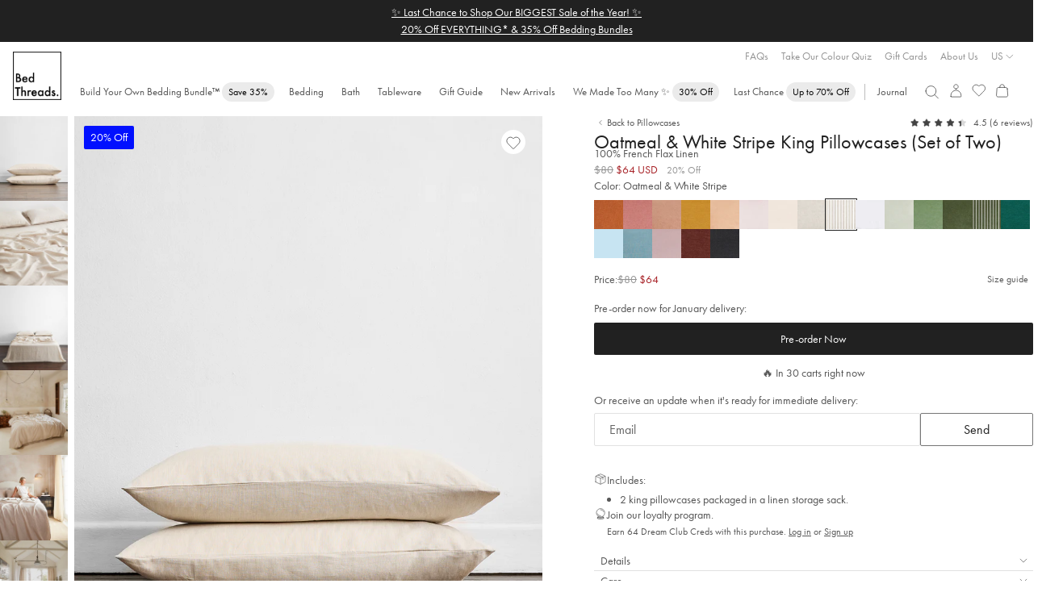

--- FILE ---
content_type: text/html; charset=utf-8
request_url: https://bedthreads.com/products/oatmeal-white-stripe-100-french-flax-linen-king-pillowcases-set-of-two
body_size: 79947
content:

<!doctype html>
<html class="no-js cart-empty" lang="en">
  <head>
    <meta charset="utf-8">
    <meta http-equiv="X-UA-Compatible" content="IE=edge,chrome=1">
    <meta name="theme-color" content="rgba(0,0,0,0)">
    <meta name="viewport" content="width=device-width, minimum-scale=1.0, maximum-scale=1.0, user-scalable=no">
    
    <link rel="canonical" href="https://bedthreads.com/products/oatmeal-white-stripe-100-french-flax-linen-king-pillowcases-set-of-two"><link rel="icon" href="//bedthreads.com/cdn/shop/files/bt_logo-100x100_320x320_ec95de8b-e000-4e08-bb89-a363e1b763c4.png?crop=center&height=32&v=1613795079&width=32" type="image/png">
<meta name="description" content="Shop King Pillowcases in Oatmeal &amp; White Stripe: 100% French Flax Linen with breathable softness and easy elegance. OEKO-TEX® certified. Free US shipping over $100.">
      <title>Oatmeal &amp; White Stripe 100% French Flax Linen King Pillowcases (Set of
&ndash; Bed Threads</title>
    

    
  <meta property="og:type" content="product">
  <meta property="og:title" content="Oatmeal &amp; White Stripe 100% French Flax Linen King Pillowcases (Set of Two)">
  <meta property="og:category" content="King Pillowcase" />
  
  <meta property="og:image" content="http://bedthreads.com/cdn/shop/files/King_OatmealStripe.jpg?v=1714535612">
  <meta property="og:image:secure_url" content="https://bedthreads.com/cdn/shop/files/King_OatmealStripe.jpg?v=1714535612">
  
  <meta property="og:image" content="http://bedthreads.com/cdn/shop/files/FLATSHEET02_b573e746-450a-4238-8e5e-1dcd557b383e.jpg?v=1714535612">
  <meta property="og:image:secure_url" content="https://bedthreads.com/cdn/shop/files/FLATSHEET02_b573e746-450a-4238-8e5e-1dcd557b383e.jpg?v=1714535612">
  
  <meta property="og:image" content="http://bedthreads.com/cdn/shop/files/FLATSHEET01_4c5ffe01-3374-4e4e-94cb-0d760f1875e3.jpg?v=1714535612">
  <meta property="og:image:secure_url" content="https://bedthreads.com/cdn/shop/files/FLATSHEET01_4c5ffe01-3374-4e4e-94cb-0d760f1875e3.jpg?v=1714535612">
  
  <meta property="og:price:amount" content="80.00">
  <meta property="og:price:currency" content="USD">
  <meta property="og:availability" content="instock" />
  <meta property="og:description" content="Natural and breathable, relaxed yet refined, these 100% flax linen king pillowcases effortlessly elevate any space while bringing you the sleep of your dreams.Ultra soft and incredibly durable, you’ll love the fresh, luxurious finish of these timeless essentials.The thing about linen is that it c...">


  <meta property="og:description" content="Shop King Pillowcases in Oatmeal &amp; White Stripe: 100% French Flax Linen with breathable softness and easy elegance. OEKO-TEX® certified. Free US shipping over $100.">

  <meta property="og:url" content="https://bedthreads.com/products/oatmeal-white-stripe-100-french-flax-linen-king-pillowcases-set-of-two">
  <meta property="og:site_name" content="Bed Threads">
    
  <meta name="twitter:site" content="@bedthreadsau">

<meta name="twitter:card" content="summary_large_image">
<meta name="twitter:title" content="">
<meta name="twitter:description" content="">


    <script async crossorigin fetchpriority="high" src="/cdn/shopifycloud/importmap-polyfill/es-modules-shim.2.4.0.js"></script>
<script>
	const session = sessionStorage.getItem('arSession');
	if (session && window.location.host != session) {
		sessionStorage.removeItem('arSession');
		window.location.host = session;
	}
</script>

    <script>
      let storeLoc = "US";
      window.fileUrlPrefix = "//bedthreads.com/cdn/shop/files/";
    </script>

    <meta name="google-site-verification" content="_mUhVWkjP9ThC3Q2EmUWNT0q0owcPxVBNBKawxDxTGY">

<meta name="google-site-verification" content="8tCol5Ix1tRrOjaS2a-rg7vNLwwNpLgTUoVHAjjAVuk">

<meta name="google-site-verification" content="vq7zLpjDzZvadcF7cX7V6NSWdYfz1hZ0BOp-y4E_eOE">
    <meta name="facebook-domain-verification" content="ipsiu2p44u2ldpcj68m0vqdckf763i">
    <meta name="p:domain_verify" content="bb1f55a4dbb768d4eb4d01c88fe74583">
    

    
	<link rel="alternate" href="https://bedthreads.com/products/oatmeal-white-stripe-100-french-flax-linen-king-pillowcases-set-of-two" hreflang="x-default" />

	<link rel="alternate" href="https://bedthreads.com.au/products/oatmeal-white-stripe-100-french-flax-linen-king-pillowcases-set-of-two" hreflang="en-AU" />

	<link rel="alternate" href="https://bedthreads.co.nz/products/oatmeal-white-stripe-100-french-flax-linen-king-pillowcases-set-of-two" hreflang="en-NZ" />

	<link rel="alternate" href="https://bedthreads.com/products/oatmeal-white-stripe-100-french-flax-linen-king-pillowcases-set-of-two" hreflang="en-US" />

	<link rel="alternate" href="https://bedthreads.co.uk/products/oatmeal-white-stripe-100-french-flax-linen-king-pillowcases-set-of-two" hreflang="en-GB" />


    

    <script>
      window.dataLayer = window.dataLayer || [];
    </script>

    <script>
  fireEvent = (eventString, eventType='uxTracking', nameKey='funnelLocation', extraData=undefined) => {
    window.dataLayer = window.dataLayer || [];
    let pushArgs = {
      'event': eventType,
    };

    pushArgs[nameKey] = eventString;
    if (extraData) pushArgs = {...pushArgs, ...extraData};
    window.pushEvent(pushArgs);
  }

  runEvents = (eventArray, eventType='uxTracking', nameKey='funnelLocation') => {
    document.addEventListener('DOMContentLoaded', e => {
      // Loop through each event in the clickEvents array and create a listener
      eventArray.forEach(clickEvent => {
        let eventSelector = document.querySelectorAll(clickEvent.eventSelector)
        eventSelector && eventSelector.forEach(element => {
          element.addEventListener(clickEvent.eventType, e => {
            if (clickEvent.eventType == 'click' && !e.isTrusted) return;
            fireEvent(clickEvent.eventName, eventType, nameKey, clickEvent.extraData ? clickEvent.extraData(e.currentTarget) : undefined);
          })
        })
      })
    })
  }
</script>










  <script>
    (()=>{
      let clickEvents = [
        {
          eventType: 'click',
          eventName: 'Slide Cart',
          eventSelector: '.site-header__icon.site-header__cart',
          eventDescription: 'Open slider cart'
        },
        {
          eventType: 'click',
          eventName: 'Close Slide Cart',
          eventSelector: '.cart-drawer-header .cart-close',
          eventDescription: 'Close slider cart'
        },
        {
          eventType: 'click',
          eventName: 'Close Slide Cart (overlay)',
          eventSelector: '.cart-drawer-overlay',
          eventDescription: 'Close slider by clicking outside'
        }
      ]
  
      runEvents(clickEvents)
    })()
  </script>



      
    
    
    


    <script>
      

      

      var theme = {
        strings: {
          addToCart: "Add to cart",
          soldOut: "Sold out",
          unavailable: "Unavailable",
          regularPrice: "Regular price",
          sale: "Sale",
          showMore: "Show More",
          showLess: "Show Less",
          addressError: "Error looking up that address",
          addressNoResults: "No results for that address",
          addressQueryLimit: "You have exceeded the Google API usage limit. Consider upgrading to a \u003ca href=\"https:\/\/developers.google.com\/maps\/premium\/usage-limits\"\u003ePremium Plan\u003c\/a\u003e.",
          authError: "There was a problem authenticating your Google Maps account.",
          newWindow: "Opens in a new window.",
          external: "Opens external website.",
          newWindowExternal: "Opens external website in a new window."
        },
        storeLocation: "US",
        preorder_month: "January",
        moneyFormat: "${{amount}}",
        variantArray: JSON.parse("[\"Twin|Twin|Twin\", \"Full|Full|Full\", \"Full Special|Full|Queen\", \"Queen Special|Queen|King\", \"Twin XL|Twin XL|Twin XL\", \"King Special|King|Cali King\", \"Cali King|Cali King|Cali King\", \"Queen|Queen|Queen\", \"King|King|King\"]"),
        storefrontToken: "bc366a39194dcd336b7c14c392b32099",
        countryCode: "US",
        searchspringId: "f2b2dy",
        b2b: false,
        automaticDiscount: true,
        automaticDiscountCurrentProduct: true,
        discountAmount: 20,
        loggedIn: false,
        customProps: {},
        freeGift: {
          eligible: false,
          redeemed: false,
          products: [],
        },
        priceTestFlags: ["price-test-a","price-test-b"],
        searchSuggestions: ["Duvet","Pillows","Quilt","Scalloped","Book","Fitted Sheet","Throw","Sheet set"],
        
      }
      document.documentElement.className = document.documentElement.className.replace('no-js', 'js');
    </script>

    
      

      <script>
        (() => {
          theme.preOrderMonth = "January";
          theme.product = theme.product || {};
          theme.product.id = 6923895275605;
          theme.product.preOrderMonth = '';
          theme.product.isBundle = false;
          theme.product.type = "King Pillowcase";
          theme.product.title = "Oatmeal \u0026 White Stripe 100% French Flax Linen King Pillowcases (Set of Two)";
          theme.product.collections = ["100% French Flax Linen Bedding","Bedding","Bundle Swatch - King Pillowcases","BYOB Products","Cart Add Ons","Cotton Linen King Pillowcases","Neutral Bedding","Oatmeal \u0026 White Stripe 100% French Flax Linen Bedding","Pillowcases","Shop All","Shop All (No Gift Card)","Shop All - All BT","SHOP ALL - BT Linen Only","Shop all - Sale (excl gift cards)","Shop All - with exclusions","swatch-linen-king-pillowcases"];
          theme.product.tags = ["Collection-pillowcases","GMC_Band3","King Pillowcases","linen-care-bedding","linen-king-pillowcases","Oatmeal \u0026 White Stripe Bedding","upsell:Bedding","US_Bedding_PDP_Stories"];
        })();
      </script>
    
<style>
      @font-face {
        font-family: "Stix Two Text Italic";
        src: url("//bedthreads.com/cdn/shop/t/433/assets/STIXTwoText-Italic-VariableFont_wght.woff2?v=80304428065997713921767578772") format("woff2");
      }

      @font-face {
        font-family: "FuturaPT Fallback";
        src: local(Verdana);
        size-adjust: 75%;
        ascent-override: 130%;
        descent-override: 39%;
        line-gap-override: normal;
      }

      @font-face {
        font-family: FuturaPT;
        src: url("//bedthreads.com/cdn/shop/t/433/assets/Futura-PT_Book.woff2?v=54328884880560160661767578726") format("woff2");
        font-weight: normal;
        font-display: swap;
      }

      @font-face {
        font-family: FuturaPT;
        src: url("//bedthreads.com/cdn/shop/t/433/assets/Futura-PT_Book.woff2?v=54328884880560160661767578726") format("woff2");
        font-weight: 400;
        font-display: swap;
      }

      @font-face {
        font-family: "Regards";
        src: url("//bedthreads.com/cdn/shop/t/433/assets/Regards.woff?v=131569115310840819761767578761") format("woff");
        font-weight: 400;
        font-display: swap;
      }

      @font-face {
        font-family: FuturaPT;
        src:url("https://use.typekit.net/af/2cd6bf/00000000000000000001008f/27/l?primer=7cdcb44be4a7db8877ffa5c0007b8dd865b3bbc383831fe2ea177f62257a9191&fvd=n5&v=3") format("woff2"),url("https://use.typekit.net/af/2cd6bf/00000000000000000001008f/27/d?primer=7cdcb44be4a7db8877ffa5c0007b8dd865b3bbc383831fe2ea177f62257a9191&fvd=n5&v=3") format("woff"),url("https://use.typekit.net/af/2cd6bf/00000000000000000001008f/27/a?primer=7cdcb44be4a7db8877ffa5c0007b8dd865b3bbc383831fe2ea177f62257a9191&fvd=n5&v=3") format("opentype");
        font-display:auto;font-style:normal;font-weight:500;font-stretch:normal;
        font-display: swap;
      }

      @font-face {
        font-family: 'FontAwesome';
        src: url('//bedthreads.com/cdn/shop/t/433/assets/fontawesome-webfont.eot?v=88752339179571016061767578721');
        src: url('//bedthreads.com/cdn/shop/t/433/assets/fontawesome-webfont.eot?v=88752339179571016061767578721') format('embedded-opentype'), url('//bedthreads.com/cdn/shop/t/433/assets/fontawesome-webfont.woff2?v=32207045845775034261767578723') format('woff2'), url('//bedthreads.com/cdn/shop/t/433/assets/fontawesome-webfont.woff?v=158931929418379554281767578722') format('woff'), url('//bedthreads.com/cdn/shop/t/433/assets/fontawesome-webfont.ttf?v=57926983875037866361767578722') format('truetype'), url('//bedthreads.com/cdn/shop/t/433/assets/fontawesome-webfont.svg?v=97865491090583646451767578722') format('svg');
        font-weight: normal;
        font-style: normal;
      }

      :root {
        --color-text-sale: #a82328;
        --discount-tag-colour: #FFFFFF;
        --discount-tag-background: #0110ff;
        --new-in-discount-tag-background: #ffffff;
        --new-in-discount-tag-colour: #000000;
        --pdp-discount-text-colour: ;
        --nav-tag-colour: #000000;
        --nav-tag-background: #ebebeb;
        --recommended-checkbox-discount-bg: #0110ff;
        --recommended-checkbox-discount-text: #ffffff;
        --countdown-timer-bar-bg: #212121;
        --countdown-timer-bar-text: #FFFFFF;
        --countdown-timer-banner-bg: #F6F2E9;
        --countdown-timer-banner-highlight-bg: #ED82D3;
        --countdown-timer-banner-text: #212121;
        --countdown-timer-banner-highlight-text: #000000;    
      }
    </style>

    <link href="//bedthreads.com/cdn/shop/t/433/assets/theme.css?v=169549329501540631431767578778" rel="stylesheet" type="text/css" media="all" />
    <style>
	:root {
		
			
--icon-arrow-down: url('data:image/svg+xml;utf8,%3Csvg%20width=%2224%22%20height=%2224%22%20viewBox=%220%200%2024%2024%22%20fill=%22none%22%20xmlns=%22http://www.w3.org/2000/svg%22%3E%0A%09%09%09%3Cpath%20d=%22M7.79999%209.8999L12%2014.0999L16.2%209.8999%22%20stroke=%22%23212121%22%20stroke-width=%220.7%22/%3E%0A%09%09%3C/svg%3E');
		
			
--icon-arrow-right: url('data:image/svg+xml;utf8,%3Csvg%20width=%2224%22%20height=%2224%22%20viewBox=%220%200%2024%2024%22%20fill=%22none%22%20xmlns=%22http://www.w3.org/2000/svg%22%3E%0A%09%09%09%3Cpath%20d=%22M9.90002%2016.2L14.1%2012L9.90002%207.79995%22%20stroke=%22%23212121%22%20stroke-width=%220.7%22/%3E%0A%09%09%3C/svg%3E');
		
			
--icon-arrow-left: url('data:image/svg+xml;utf8,%3Csvg%20width=%2224%22%20height=%2224%22%20viewBox=%220%200%2024%2024%22%20fill=%22none%22%20xmlns=%22http://www.w3.org/2000/svg%22%3E%0A%09%09%09%3Cpath%20d=%22M14.1%2016.2L9.90002%2012L14.1%207.79995%22%20stroke=%22%23212121%22%20stroke-width=%220.7%22/%3E%0A%09%09%3C/svg%3E');
		
			
--icon-cart: url('data:image/svg+xml;utf8,%3Csvg%20width=%2224%22%20height=%2224%22%20viewBox=%220%200%2024%2024%22%20fill=%22none%22%20xmlns=%22http://www.w3.org/2000/svg%22%3E%0A%09%09%09%3Cpath%20d=%22M19.1491%209.93894L19.8261%2018.7389C19.9199%2019.9586%2018.9555%2021%2017.7323%2021H6.26774C5.04447%2021%204.08011%2019.9586%204.17393%2018.7389L4.85085%209.93894C4.93501%208.84484%205.84734%208%206.94467%208H17.0553C18.1527%208%2019.065%208.84485%2019.1491%209.93894Z%22%20stroke=%22%23212121%22%20stroke-width=%220.7%22%20stroke-linecap=%22round%22%20stroke-linejoin=%22round%22/%3E%0A%09%09%09%3Cpath%20d=%22M15.1501%208C15.1501%205.79086%2014.6251%204%2012.0001%204C9.3751%204%208.8501%205.79086%208.8501%208%22%20stroke=%22%23212121%22%20stroke-width=%220.7%22%20stroke-linecap=%22round%22%20stroke-linejoin=%22round%22/%3E%0A%09%09%3C/svg%3E');
		
			
--icon-check: url('data:image/svg+xml;utf8,%3Csvg%20width=%2216%22%20height=%2216%22%20viewBox=%220%200%2016%2016%22%20fill=%22none%22%20xmlns=%22http://www.w3.org/2000/svg%22%3E%0A%09%09%09%3Cpath%20d=%22M3.3335%208.66675L6.00016%2011.3334L12.6668%204.66675%22%20stroke=%22%23212121%22%20stroke-width=%220.7%22%20stroke-linecap=%22round%22%20stroke-linejoin=%22round%22/%3E%0A%09%09%3C/svg%3E');
		
			
--icon-check-circle: url('data:image/svg+xml;utf8,%3Csvg%20width=%2216%22%20height=%2216%22%20viewBox=%220%200%2016%2016%22%20fill=%22none%22%20xmlns=%22http://www.w3.org/2000/svg%22%3E%0A%09%09%09%3Cpath%20d=%22M8.00016%2014.6667C11.6821%2014.6667%2014.6668%2011.6819%2014.6668%208.00004C14.6668%204.31814%2011.6821%201.33337%208.00016%201.33337C4.31826%201.33337%201.3335%204.31814%201.3335%208.00004C1.3335%2011.6819%204.31826%2014.6667%208.00016%2014.6667Z%22%20stroke=%22%23575757%22%20stroke-width=%220.7%22%20stroke-linecap=%22round%22%20stroke-linejoin=%22round%22/%3E%0A%09%09%09%3Cpath%20d=%22M4.6665%208.33337L6.6665%2010.3334L11.3332%205.66671%22%20stroke=%22%23575757%22%20stroke-width=%220.7%22%20stroke-linecap=%22round%22%20stroke-linejoin=%22round%22/%3E%0A%09%09%3C/svg%3E');
		
			
--icon-checkbox-empty: url('data:image/svg+xml;utf8,%3Csvg%20width=%2216%22%20height=%2216%22%20viewBox=%220%200%2016%2016%22%20fill=%22none%22%20xmlns=%22http://www.w3.org/2000/svg%22%3E%0A%09%09%09%3Cpath%20d=%22M14%202.42V13.58C14%2013.812%2013.812%2014%2013.58%2014H2.42C2.18804%2014%202%2013.812%202%2013.58V2.42C2%202.18804%202.18804%202%202.42%202H13.58C13.812%202%2014%202.18804%2014%202.42Z%22%20stroke=%22%23212121%22%20stroke-width=%220.5%22%20stroke-linecap=%22round%22%20stroke-linejoin=%22round%22/%3E%0A%09%09%3C/svg%3E');
		
			
--icon-checkbox-checked: url('data:image/svg+xml;utf8,%3Csvg%20width=%2216%22%20height=%2216%22%20viewBox=%220%200%2016%2016%22%20fill=%22none%22%20xmlns=%22http://www.w3.org/2000/svg%22%3E%0A%09%09%09%3Cpath%20d=%22M14%202.42V13.58C14%2013.812%2013.812%2014%2013.58%2014H2.42C2.18804%2014%202%2013.812%202%2013.58V2.42C2%202.18804%202.18804%202%202.42%202H13.58C13.812%202%2014%202.18804%2014%202.42Z%22%20stroke=%22%23212121%22%20stroke-width=%220.5%22%20stroke-linecap=%22round%22%20stroke-linejoin=%22round%22/%3E%0A%09%09%09%3Cpath%20d=%22M4.8999%209.09961L6.8599%2011.0596L11.7599%206.15961%22%20stroke=%22%23212121%22%20stroke-width=%220.5%22%20stroke-linecap=%22round%22%20stroke-linejoin=%22round%22/%3E%0A%09%09%3C/svg%3E');
		
			
--icon-close: url('data:image/svg+xml;utf8,%3Csvg%20width=%2224%22%20height=%2224%22%20viewBox=%220%200%2024%2024%22%20fill=%22none%22%20xmlns=%22http://www.w3.org/2000/svg%22%3E%0A%09%09%09%3Cpath%20d=%22M6.75729%2017.2426L11.9999%2012M17.2426%206.75736L11.9999%2012M11.9999%2012L6.75729%206.75736M11.9999%2012L17.2426%2017.2426%22%20stroke=%22%23575757%22%20stroke-width=%220.7%22%20stroke-linecap=%22round%22%20stroke-linejoin=%22round%22/%3E%0A%09%09%3C/svg%3E');
		
			
--icon-info: url('data:image/svg+xml;utf8,%3Csvg%20width=%2216%22%20height=%2216%22%20viewBox=%220%200%2016%2016%22%20fill=%22none%22%20xmlns=%22http://www.w3.org/2000/svg%22%3E%0A%09%09%09%3Cpath%20d=%22M8.00001%2014.6668C11.6819%2014.6668%2014.6667%2011.6821%2014.6667%208.00016C14.6667%204.31826%2011.6819%201.3335%208.00001%201.3335C4.31811%201.3335%201.33334%204.31826%201.33334%208.00016C1.33334%2011.6821%204.31811%2014.6668%208.00001%2014.6668Z%22%20stroke=%22%23212121%22%20stroke-width=%220.5%22%20stroke-linecap=%22round%22%20stroke-linejoin=%22round%22/%3E%0A%09%09%09%3Cpath%20d=%22M8.00009%207.3335V12.0002%22%20stroke=%22%23212121%22%20stroke-width=%220.5%22%20stroke-linecap=%22round%22%20stroke-linejoin=%22round%22/%3E%0A%09%09%09%3Cpath%20d=%22M8.00009%205.00667L8.00676%204.99926%22%20stroke=%22%23212121%22%20stroke-width=%220.5%22%20stroke-linecap=%22round%22%20stroke-linejoin=%22round%22/%3E%0A%09%09%3C/svg%3E');
		
			
--icon-thumbs-up: url('data:image/svg+xml;utf8,%3Csvg%20width=%2216%22%20height=%2216%22%20viewBox=%220%200%2016%2016%22%20fill=%22none%22%20xmlns=%22http://www.w3.org/2000/svg%22%3E%0A%09%09%09%3Cpath%20d=%22M10.4724%2013.3333H2.93331C2.60194%2013.3333%202.33331%2013.0647%202.33331%2012.7333V6.6C2.33331%206.26863%202.60194%206%202.93331%206H4.20093C4.90346%206%205.55447%205.6314%205.91592%205.02899L7.52867%202.34107C7.91856%201.69125%208.8369%201.62948%209.3103%202.22124C9.53345%202.50017%209.60538%202.8709%209.50274%203.21304L8.89837%205.22759C8.78288%205.61256%209.07115%206%209.47307%206H11.3815C12.7002%206%2013.658%207.25396%2013.311%208.52624L12.4019%2011.8596C12.1646%2012.7297%2011.3743%2013.3333%2010.4724%2013.3333Z%22%20stroke=%22%23575757%22%20stroke-width=%220.7%22%20stroke-linecap=%22round%22/%3E%0A%09%09%09%3Cpath%20d=%22M4.66669%2013.3335L4.66669%206.00016%22%20stroke=%22%23575757%22%20stroke-width=%220.7%22%20stroke-linecap=%22round%22%20stroke-linejoin=%22round%22/%3E%0A%09%09%3C/svg%3E');
		
			
--icon-thumbs-down: url('data:image/svg+xml;utf8,%3Csvg%20width=%2216%22%20height=%2216%22%20viewBox=%220%200%2016%2016%22%20fill=%22none%22%20xmlns=%22http://www.w3.org/2000/svg%22%3E%0A%09%09%09%3Cpath%20d=%22M10.4724%202.66667H2.93331C2.60194%202.66667%202.33331%202.9353%202.33331%203.26667V9.4C2.33331%209.73137%202.60194%2010%202.93331%2010H4.20093C4.90346%2010%205.55447%2010.3686%205.91592%2010.971L7.52867%2013.6589C7.91856%2014.3087%208.8369%2014.3705%209.3103%2013.7788C9.53345%2013.4998%209.60538%2013.1291%209.50274%2012.787L8.89837%2010.7724C8.78288%2010.3874%209.07115%2010%209.47307%2010H11.3815C12.7002%2010%2013.658%208.74604%2013.311%207.47376L12.4019%204.14043C12.1646%203.27031%2011.3743%202.66667%2010.4724%202.66667Z%22%20stroke=%22%23575757%22%20stroke-width=%220.7%22%20stroke-linecap=%22round%22/%3E%0A%09%09%09%3Cpath%20d=%22M4.66669%202.6665L4.66669%209.99984%22%20stroke=%22%23575757%22%20stroke-width=%220.7%22%20stroke-linecap=%22round%22%20stroke-linejoin=%22round%22/%3E%0A%09%09%3C/svg%3E');
		
			
--icon-verified: url('data:image/svg+xml;utf8,%3Csvg%20width=%2216%22%20height=%2216%22%20viewBox=%220%200%2016%2016%22%20fill=%22none%22%20xmlns=%22http://www.w3.org/2000/svg%22%3E%0A%09%09%09%3Cg%20clip-path=%22url(%23clip0_6020_34171)%22%3E%0A%09%09%09%09%3Cpath%20d=%22M7.52829%201.26641C7.76852%200.96087%208.2314%200.96087%208.47163%201.26641L9.43747%202.49483C9.58781%202.68605%209.83873%202.76757%2010.0728%202.70125L11.5762%202.27514C11.9501%202.16915%2012.3246%202.44123%2012.3394%202.82962L12.3987%204.39114C12.4079%204.63421%2012.563%204.84765%2012.7913%204.93154L14.2581%205.47051C14.6229%205.60456%2014.7659%206.04479%2014.5496%206.36768L13.6797%207.66585C13.5443%207.86792%2013.5443%208.13175%2013.6797%208.33382L14.5496%209.632C14.7659%209.95488%2014.6229%2010.3951%2014.2581%2010.5292L12.7913%2011.0681C12.563%2011.152%2012.4079%2011.3655%2012.3987%2011.6085L12.3394%2013.1701C12.3246%2013.5584%2011.9501%2013.8305%2011.5762%2013.7245L10.0728%2013.2984C9.83873%2013.2321%209.58781%2013.3136%209.43747%2013.5048L8.47163%2014.7333C8.2314%2015.0388%207.76852%2015.0388%207.52829%2014.7333L6.56245%2013.5048C6.41211%2013.3136%206.16119%2013.2321%205.92717%2013.2984L4.42374%2013.7245C4.0498%2013.8305%203.67532%2013.5584%203.66056%2013.1701L3.60123%2011.6085C3.59199%2011.3655%203.43692%2011.152%203.2086%2011.0681L1.74184%2010.5292C1.37702%2010.3951%201.23398%209.95488%201.45033%209.632L2.32017%208.33382C2.45557%208.13175%202.45557%207.86792%202.32017%207.66585L1.45033%206.36768C1.23398%206.04479%201.37702%205.60456%201.74184%205.47051L3.2086%204.93154C3.43692%204.84765%203.59199%204.63421%203.60123%204.39114L3.66056%202.82962C3.67532%202.44123%204.0498%202.16915%204.42374%202.27514L5.92717%202.70125C6.16119%202.76757%206.41211%202.68605%206.56245%202.49483L7.52829%201.26641Z%22%20stroke=%22%23575757%22%20stroke-width=%220.7%22/%3E%0A%09%09%09%09%3Cpath%20d=%22M6%208L7.33333%209.33333L10%206.66667%22%20stroke=%22%23575757%22%20stroke-width=%220.7%22%20stroke-linecap=%22round%22%20stroke-linejoin=%22round%22/%3E%0A%09%09%09%3C/g%3E%0A%09%09%09%3Cdefs%3E%0A%09%09%09%09%3CclipPath%20id=%22clip0_6020_34171%22%3E%0A%09%09%09%09%09%3Crect%20width=%2216%22%20height=%2216%22%20fill=%22white%22/%3E%0A%09%09%09%09%3C/clipPath%3E%0A%09%09%09%3C/defs%3E%0A%09%09%3C/svg%3E');
		
	}
</style>

    
      <script async src="//bedthreads.com/cdn/shop/t/433/assets/es-module-shims.js?v=1099158366262966411767578715"></script>
      <script type="importmap">
        {
          "imports": {
            "./lit-core.min": "//bedthreads.com/cdn/shop/t/433/assets/lit-core.min.js?v=56366936890148471841767578737",
            "./lit-all.min": "//bedthreads.com/cdn/shop/t/433/assets/lit-all.min.js?v=61435810525387115131767578737",
            "./photoswipe.esm.js": "//bedthreads.com/cdn/shop/t/433/assets/photoswipe.esm.js?v=180175274872896847691767578750",
            "./photoswipe-lightbox.esm.js": "//bedthreads.com/cdn/shop/t/433/assets/photoswipe-lightbox.esm.js?v=166574252173829292861767578750",
            "./three.bundle.js": "//bedthreads.com/cdn/shop/t/433/assets/three.bundle.js?v=6244157208683985371767578778"
          }
        }
      </script>
    

    
    
      <div id="shopify-section-geo-location-scripts" class="shopify-section">
    <script>
        (() => {
            const tags = ["Collection-pillowcases","GMC_Band3","King Pillowcases","linen-care-bedding","linen-king-pillowcases","Oatmeal \u0026 White Stripe Bedding","upsell:Bedding","US_Bedding_PDP_Stories"];
            const template = "product.bedding-product";

            const config = {"enable_redirect":true,"default_c_code":"US,CA","default_country":"https:\/\/bedthreads.com"};
            const redirects = [{"country_code":"AU","redirect_url":"https:\/\/bedthreads.com.au"},{"country_code":"NZ","redirect_url":"https:\/\/bedthreads.co.nz"},{"country_code":"UK,GB","redirect_url":"https:\/\/uk.bedthreads.com"}];
            const params = new URLSearchParams(window.location.search);
            const redirected = params.get('redirected') == 'true';

            if (params.get('redirect') == 'off') localStorage.setItem('btRedirect', 'off');

            if (localStorage.getItem('btRedirect') != 'off' && window.location.hostname.includes('bedthreads')) {
                const checkRedirect = (data) => {
                    if (!data.country_code || window.navigator.userAgent.includes('Googlebot')) return;

                    if (!config.default_c_code.includes(data.country_code)) {
                        let target = redirects.find(redirect => redirect.country_code.includes(data.country_code));
                        if (!target) target = redirects.find(redirect => redirect.country_code.includes('AU')); // Default to AU store

                        if (target) {
                            params.set('redirected', 'true');
                            params.delete('country');
                            const url = new URL(target.redirect_url);

                            if (url.hostname != window.location.hostname) {
                                url.pathname = window.location.pathname;
                                url.search = params.toString();
                                window.location.href = url.toString();
                            }
                        }
                    }
                }

                const cached = sessionStorage.getItem('ipCache');

                if (cached) checkRedirect(JSON.parse(cached));
                else fetch('https://geolocation.bedthreads.workers.dev').then(resp => resp.json()).then(data => {
                    sessionStorage.setItem('ipCache', JSON.stringify(data));
                    checkRedirect(data);
                });
            }

            const setCountry = async () => {
                let data = null;

                const cached = sessionStorage.getItem('ipCache');
                if (cached && cached !== '[object Object]') data = JSON.parse(cached);
                else {
                    data = await fetch('https://geolocation.bedthreads.workers.dev').then(resp => resp.json());
                    sessionStorage.setItem('ipCache', JSON.stringify(data));
                }

                if (data.country_code == 'CA') {
                    document.body.dataset.country = data.country_code;
                    window.dispatchEvent(new CustomEvent('cartupdate'));
                }
            }

            setCountry();

            document.addEventListener('DOMContentLoaded', () => {
                if (redirected && sessionStorage.getItem('btGeoPopupViewed') != 'true') {
                    document.body.classList.add('geo-popup-active');
                    sessionStorage.setItem('btGeoPopupViewed', 'true');
                }
            });
        })();
    </script>


</div>
    

    
      
<script>
	window.onFeatureEnabled = (name, callback) => {
		if (window.featureEnabled && window.featureEnabled(name)) callback();
		else window.addEventListener('growthbookready', () => {
			if (window.featureEnabled && window.featureEnabled(name)) callback();
		}, { once: true });
	}

	window.getActivePriceTest = () => {
		if (window.Shopify.currency.active == 'NZD') return null;
		if (window.navigator.userAgent.includes('Googlebot')) return null;
		
		const tests = 'abc'.split('');

		if (window.featureEnabled) {
			for (const [idx, flag] of window.theme.priceTestFlags.entries()) {
				if (window.featureEnabled(flag)) return tests[idx];
			}
		}

		return null;
	}

	window.getActivePriceTestIndex = () => {
		const test = window.getActivePriceTest();
		return test ? 'abc'.split('').indexOf(test) : null;
	}
</script>
<script type="module" async>
	document.documentElement.classList.add('growthbook-loading');

	class FeatureFlagBanner extends HTMLElement {
		constructor() {
			super();

			this.feature = this.getAttribute('feature');

			this.attachShadow({ mode: 'open' });
			this.shadowRoot.innerHTML = `
				<style>
					@keyframes slideIn {
						from {
							max-height: 0;
						}
						to {
							max-height: 24px;
						}
					}

					:host {
						display: block;
						background: #e4f5ff;
						color: #0c5460;
						line-height: 24px;
						overflow: hidden;
						text-align: center;
						font-weight: 400;
					}

					strong {
						font-weight: 500;
					}

					button {
						background: none;
						padding: none;
						border: none;
						text-decoration: underline;
						cursor: pointer;
						font: inherit;
						color: inherit;
					}
				</style>
				Feature flag preview: <strong>${feature}</strong>
				<button>Turn off</button>
			`;

			this.shadowRoot.querySelector('button').addEventListener('click', () => {
				sessionStorage.setItem('btFeature', 'none');
				const url = new URL(window.location);
				url.searchParams.delete('feature');
				window.location = url.toString();
			});
		}
	}

	customElements.define('feature-flag-banner', FeatureFlagBanner);

	const sessionFeature = sessionStorage.getItem('btFeature');
	const paramsFeature = (new URLSearchParams(window.location.search)).get('feature')
	const feature = paramsFeature ? paramsFeature : sessionFeature;

	if (feature && feature != 'none') {
		const observer = new MutationObserver(() => {
			const announcement = document.querySelector('.announcement-bar');
			if (announcement) {
				announcement.insertAdjacentHTML('beforebegin', `<feature-flag-banner feature="${feature}"></feature-flag-banner>`);
				observer.disconnect();
			}
		});

		observer.observe(document.body, { childList: true, subtree: true });

		sessionStorage.setItem('btFeature', feature);
		document.documentElement.classList.add(`feature-${feature}`);
	}
	else sessionStorage.removeItem('btFeature');

	const uuidv4 = () => {
		return ([1e7]+-1e3+-4e3+-8e3+-1e11).replace(/[018]/g, c =>
			(c ^ crypto.getRandomValues(new Uint8Array(1))[0] & 15 >> c / 4).toString(16)
		);
	}

	const getDeviceId = () => {
		if (localStorage.getItem('growthbookDeviceId')) return localStorage.getItem('growthbookDeviceId');
		const deviceId = uuidv4();
		localStorage.setItem('growthbookDeviceId', deviceId);
		return deviceId;
	}

	const clientKey = 
		theme.storeLocation == 'UK' ? "sdk-DqSxG1lLn7qjtiLi" :
		theme.storeLocation == 'US' ? "sdk-TRQ31rCDZevFb16" :
		theme.storeLocation == 'AU' ?  "sdk-kdyUkvCSw9OZxLw" : null;

	const deviceId = getDeviceId();
	const customerId = "";
	const userId = customerId.length > 0 ? customerId : deviceId;

	const getStickyId = async () => {
		const cachedRaw = localStorage.getItem(`growthbookStickyId-${userId}`);
		const cached = cachedRaw ? JSON.parse(cachedRaw) : null;
		
		if (cached && cached.expires > Date.now()) return cached.id;
		else {
			const resp = await fetch('https://growthbook-id.bedthreads.workers.dev/', {
				method: 'POST',
				headers: {
					'Content-Type': 'application/json'
				},
				body: JSON.stringify({ customerId, deviceId })
			});

			const json = await resp.json();
			const id = json.id;

			localStorage.setItem(`growthbookStickyId-${userId}`, JSON.stringify({
				id: id,
				expires: Date.now() + (1000 * 60 * 60 * 24 * 7)
			}));
			return id;
		}
	};

	import('https://cdn.jsdelivr.net/npm/@growthbook/growthbook@1.1.0/+esm').then(async ({ GrowthBook }) => {
		const stickyId = await getStickyId();

		const params = new URLSearchParams(window.location.search);
		const utmParams= ['utm_source', 'utm_medium', 'utm_campaign', 'utm_content', 'utm_term']
		const utmAttrs = {};

		for (const param of utmParams) {
			const storageKey = `gb_${param}`;
			const value = sessionStorage.getItem(storageKey) || params.get(param);

			if (value) {
				sessionStorage.setItem(storageKey, value);
				const key = param.toLowerCase().replace(/[-_][a-z]/g, (group) => group.slice(-1).toUpperCase());
				utmAttrs[key] = value;
			}
		}
		
		const gb = new GrowthBook({
			apiHost: "https://cdn.growthbook.io",
			attributes: {
				id: deviceId,
				deviceId: deviceId,
				stickyId: stickyId,
				loggedIn: false != false,
				country: "US",
				url: "\/products\/oatmeal-white-stripe-100-french-flax-linen-king-pillowcases-set-of-two",
				device: window.innerWidth < 992 ? 'mobile' : 'desktop',
				...utmAttrs,
			},
			clientKey: clientKey,
			enableDevMode: true,
			subscribeToChanges: true,
			trackingCallback: (experiment, result) => {
				const fireEvent = () => {
					const eventData = {
						experiment_id: experiment.key,
						variation_id: result.key,
						gb_user_id: userId
					};

					window.dataLayer.push({
						event: 'growthBook',
						...eventData
					});

					window.trackFSEvent('growthBook', eventData);
				}

				if (typeof window.requestIdleCallback === 'function') window.requestIdleCallback(() => fireEvent(), { timeout: 3000 });
				else fireEvent();

				fetch('/cart.js').then(resp => resp.json()).then(json => {
					const attrKey = `_${experiment.key}`;

					// Update attribute on cart if needed
					if (!json.attributes[attrKey] || json.attributes[attrKey] != result.key) {
						fetch('/cart/update.js', {
							method: 'POST',
							headers: {
								'Content-Type': 'application/json'
							},
							body: JSON.stringify({
								attributes: {
									[attrKey]: result.key
								}
							})
						});
					}
				});
			}
		});

		// Wait for features to be available
		await gb.loadFeatures();

		const features = [];

		for (const feature of Object.keys(gb.context.features)) {
			if (gb.isOn(feature)) {
				document.documentElement.classList.add(`feature-${feature}`);
				features.push(feature);
			}
		}

		window.featureEnabled = (name) => {
			if (name == window.theme.priceTestFlag && theme.b2b) return false;
			if (name == 'byob-tiered-discount' && theme.b2b) return false;
			if (feature && feature == name) return true;
			return gb.isOn(name);
		};

		document.documentElement.classList.remove('growthbook-loading');
		window.dispatchEvent(new CustomEvent('growthbookready'));

		if (window.FS) window.FS('setProperties', {
			type: 'user',
			properties: {
				featureFlags: features
			}
		});
	})
</script>
    

    <script src="//bedthreads.com/cdn/shop/t/433/assets/jquery.min.js?v=9503732020592794151767578734" 
      
        defer
      
    ></script>

    

    
    <script src="//bedthreads.com/cdn/shop/t/433/assets/global.js?v=93100831719236057601767578728" defer></script>
    <script type="module" src="//bedthreads.com/cdn/shop/t/433/assets/event-tracking.js?v=19153942519863564231767578716" defer></script>
    

    
    
      <script src="//bedthreads.com/cdn/shop/t/433/assets/slick.min.js?v=71779134894361685811767578770" defer="defer"></script>
      <link rel="stylesheet" href="//bedthreads.com/cdn/shop/t/433/assets/slick.css?v=98340474046176884051767578770" media="print" onload="this.onload=null;this.media='all'">
<noscript>
	<link href="//bedthreads.com/cdn/shop/t/433/assets/slick.css?v=98340474046176884051767578770" rel="stylesheet" type="text/css" media="all" />
</noscript>
      <link rel="stylesheet" href="//bedthreads.com/cdn/shop/t/433/assets/slick-theme.css?v=111566387709569418871767578770" media="print" onload="this.onload=null;this.media='all'">
<noscript>
	<link href="//bedthreads.com/cdn/shop/t/433/assets/slick-theme.css?v=111566387709569418871767578770" rel="stylesheet" type="text/css" media="all" />
</noscript>
    

    

    <script>window.performance && window.performance.mark && window.performance.mark('shopify.content_for_header.start');</script><meta name="google-site-verification" content="XfqBNW4zMaOgtR6aDvWc7JXSSPscN7XLWy_fVloIkxU">
<meta id="shopify-digital-wallet" name="shopify-digital-wallet" content="/10269982805/digital_wallets/dialog">
<meta name="shopify-checkout-api-token" content="e7c0690f1a75d4ee110161f1cc6659cb">
<meta id="in-context-paypal-metadata" data-shop-id="10269982805" data-venmo-supported="true" data-environment="production" data-locale="en_US" data-paypal-v4="true" data-currency="USD">
<link rel="alternate" type="application/json+oembed" href="https://bedthreads.com/products/oatmeal-white-stripe-100-french-flax-linen-king-pillowcases-set-of-two.oembed">
<script async="async" src="/checkouts/internal/preloads.js?locale=en-US"></script>
<link rel="preconnect" href="https://shop.app" crossorigin="anonymous">
<script async="async" src="https://shop.app/checkouts/internal/preloads.js?locale=en-US&shop_id=10269982805" crossorigin="anonymous"></script>
<script id="apple-pay-shop-capabilities" type="application/json">{"shopId":10269982805,"countryCode":"US","currencyCode":"USD","merchantCapabilities":["supports3DS"],"merchantId":"gid:\/\/shopify\/Shop\/10269982805","merchantName":"Bed Threads","requiredBillingContactFields":["postalAddress","email","phone"],"requiredShippingContactFields":["postalAddress","email","phone"],"shippingType":"shipping","supportedNetworks":["visa","masterCard","amex","discover","elo","jcb"],"total":{"type":"pending","label":"Bed Threads","amount":"1.00"},"shopifyPaymentsEnabled":true,"supportsSubscriptions":true}</script>
<script id="shopify-features" type="application/json">{"accessToken":"e7c0690f1a75d4ee110161f1cc6659cb","betas":["rich-media-storefront-analytics"],"domain":"bedthreads.com","predictiveSearch":true,"shopId":10269982805,"locale":"en"}</script>
<script>var Shopify = Shopify || {};
Shopify.shop = "bedthreads-us.myshopify.com";
Shopify.locale = "en";
Shopify.currency = {"active":"USD","rate":"1.0"};
Shopify.country = "US";
Shopify.theme = {"name":"Bed Threads Sale - Last Chance 2026\/01\/09","id":133020418133,"schema_name":"Bed Threads Theme","schema_version":"N\/A","theme_store_id":null,"role":"main"};
Shopify.theme.handle = "null";
Shopify.theme.style = {"id":null,"handle":null};
Shopify.cdnHost = "bedthreads.com/cdn";
Shopify.routes = Shopify.routes || {};
Shopify.routes.root = "/";</script>
<script type="module">!function(o){(o.Shopify=o.Shopify||{}).modules=!0}(window);</script>
<script>!function(o){function n(){var o=[];function n(){o.push(Array.prototype.slice.apply(arguments))}return n.q=o,n}var t=o.Shopify=o.Shopify||{};t.loadFeatures=n(),t.autoloadFeatures=n()}(window);</script>
<script>
  window.ShopifyPay = window.ShopifyPay || {};
  window.ShopifyPay.apiHost = "shop.app\/pay";
  window.ShopifyPay.redirectState = null;
</script>
<script id="shop-js-analytics" type="application/json">{"pageType":"product"}</script>
<script defer="defer" async type="module" src="//bedthreads.com/cdn/shopifycloud/shop-js/modules/v2/client.init-shop-cart-sync_CG-L-Qzi.en.esm.js"></script>
<script defer="defer" async type="module" src="//bedthreads.com/cdn/shopifycloud/shop-js/modules/v2/chunk.common_B8yXDTDb.esm.js"></script>
<script type="module">
  await import("//bedthreads.com/cdn/shopifycloud/shop-js/modules/v2/client.init-shop-cart-sync_CG-L-Qzi.en.esm.js");
await import("//bedthreads.com/cdn/shopifycloud/shop-js/modules/v2/chunk.common_B8yXDTDb.esm.js");

  window.Shopify.SignInWithShop?.initShopCartSync?.({"fedCMEnabled":true,"windoidEnabled":true});

</script>
<script defer="defer" async type="module" src="//bedthreads.com/cdn/shopifycloud/shop-js/modules/v2/client.payment-terms_BFsudFhJ.en.esm.js"></script>
<script defer="defer" async type="module" src="//bedthreads.com/cdn/shopifycloud/shop-js/modules/v2/chunk.common_B8yXDTDb.esm.js"></script>
<script defer="defer" async type="module" src="//bedthreads.com/cdn/shopifycloud/shop-js/modules/v2/chunk.modal_dvVUSHam.esm.js"></script>
<script type="module">
  await import("//bedthreads.com/cdn/shopifycloud/shop-js/modules/v2/client.payment-terms_BFsudFhJ.en.esm.js");
await import("//bedthreads.com/cdn/shopifycloud/shop-js/modules/v2/chunk.common_B8yXDTDb.esm.js");
await import("//bedthreads.com/cdn/shopifycloud/shop-js/modules/v2/chunk.modal_dvVUSHam.esm.js");

  
</script>
<script>
  window.Shopify = window.Shopify || {};
  if (!window.Shopify.featureAssets) window.Shopify.featureAssets = {};
  window.Shopify.featureAssets['shop-js'] = {"shop-cart-sync":["modules/v2/client.shop-cart-sync_C7TtgCZT.en.esm.js","modules/v2/chunk.common_B8yXDTDb.esm.js"],"shop-button":["modules/v2/client.shop-button_aOcg-RjH.en.esm.js","modules/v2/chunk.common_B8yXDTDb.esm.js"],"init-shop-email-lookup-coordinator":["modules/v2/client.init-shop-email-lookup-coordinator_D-37GF_a.en.esm.js","modules/v2/chunk.common_B8yXDTDb.esm.js"],"init-fed-cm":["modules/v2/client.init-fed-cm_DGh7x7ZX.en.esm.js","modules/v2/chunk.common_B8yXDTDb.esm.js"],"init-windoid":["modules/v2/client.init-windoid_C5PxDKWE.en.esm.js","modules/v2/chunk.common_B8yXDTDb.esm.js"],"shop-toast-manager":["modules/v2/client.shop-toast-manager_BmSBWum3.en.esm.js","modules/v2/chunk.common_B8yXDTDb.esm.js"],"shop-cash-offers":["modules/v2/client.shop-cash-offers_DkchToOx.en.esm.js","modules/v2/chunk.common_B8yXDTDb.esm.js","modules/v2/chunk.modal_dvVUSHam.esm.js"],"init-shop-cart-sync":["modules/v2/client.init-shop-cart-sync_CG-L-Qzi.en.esm.js","modules/v2/chunk.common_B8yXDTDb.esm.js"],"avatar":["modules/v2/client.avatar_BTnouDA3.en.esm.js"],"shop-login-button":["modules/v2/client.shop-login-button_DrVPCwAQ.en.esm.js","modules/v2/chunk.common_B8yXDTDb.esm.js","modules/v2/chunk.modal_dvVUSHam.esm.js"],"pay-button":["modules/v2/client.pay-button_Cw45D1uM.en.esm.js","modules/v2/chunk.common_B8yXDTDb.esm.js"],"init-customer-accounts":["modules/v2/client.init-customer-accounts_BNYsaOzg.en.esm.js","modules/v2/client.shop-login-button_DrVPCwAQ.en.esm.js","modules/v2/chunk.common_B8yXDTDb.esm.js","modules/v2/chunk.modal_dvVUSHam.esm.js"],"checkout-modal":["modules/v2/client.checkout-modal_NoX7b1qq.en.esm.js","modules/v2/chunk.common_B8yXDTDb.esm.js","modules/v2/chunk.modal_dvVUSHam.esm.js"],"init-customer-accounts-sign-up":["modules/v2/client.init-customer-accounts-sign-up_pIEGEpjr.en.esm.js","modules/v2/client.shop-login-button_DrVPCwAQ.en.esm.js","modules/v2/chunk.common_B8yXDTDb.esm.js","modules/v2/chunk.modal_dvVUSHam.esm.js"],"init-shop-for-new-customer-accounts":["modules/v2/client.init-shop-for-new-customer-accounts_BIu2e6le.en.esm.js","modules/v2/client.shop-login-button_DrVPCwAQ.en.esm.js","modules/v2/chunk.common_B8yXDTDb.esm.js","modules/v2/chunk.modal_dvVUSHam.esm.js"],"shop-follow-button":["modules/v2/client.shop-follow-button_B6YY9G4U.en.esm.js","modules/v2/chunk.common_B8yXDTDb.esm.js","modules/v2/chunk.modal_dvVUSHam.esm.js"],"lead-capture":["modules/v2/client.lead-capture_o2hOda6W.en.esm.js","modules/v2/chunk.common_B8yXDTDb.esm.js","modules/v2/chunk.modal_dvVUSHam.esm.js"],"shop-login":["modules/v2/client.shop-login_DA8-MZ-E.en.esm.js","modules/v2/chunk.common_B8yXDTDb.esm.js","modules/v2/chunk.modal_dvVUSHam.esm.js"],"payment-terms":["modules/v2/client.payment-terms_BFsudFhJ.en.esm.js","modules/v2/chunk.common_B8yXDTDb.esm.js","modules/v2/chunk.modal_dvVUSHam.esm.js"]};
</script>
<script>(function() {
  var isLoaded = false;
  function asyncLoad() {
    if (isLoaded) return;
    isLoaded = true;
    var urls = ["\/\/shopify.privy.com\/widget.js?shop=bedthreads-us.myshopify.com","https:\/\/static.shareasale.com\/json\/shopify\/deduplication.js?shop=bedthreads-us.myshopify.com","https:\/\/cdn-loyalty.yotpo.com\/loader\/b9USrt85Hl7jGBE75VYpEQ.js?shop=bedthreads-us.myshopify.com","https:\/\/static.shareasale.com\/json\/shopify\/shareasale-tracking.js?sasmid=123735\u0026ssmtid=59515\u0026shop=bedthreads-us.myshopify.com","https:\/\/ecom-app.rakutenadvertising.io\/rakuten_advertising.js?shop=bedthreads-us.myshopify.com","https:\/\/tag.rmp.rakuten.com\/124151.ct.js?shop=bedthreads-us.myshopify.com","https:\/\/config.gorgias.chat\/bundle-loader\/01GYCBSN8BFTBB913QW4J4DKV0?source=shopify1click\u0026shop=bedthreads-us.myshopify.com","https:\/\/ecommplugins-scripts.trustpilot.com\/v2.1\/js\/header.min.js?settings=eyJrZXkiOiJUTDZoNExlUU1lbXZ6YlE1IiwicyI6Im5vbmUifQ==\u0026shop=bedthreads-us.myshopify.com","https:\/\/ecommplugins-scripts.trustpilot.com\/v2.1\/js\/success.min.js?settings=eyJrZXkiOiJUTDZoNExlUU1lbXZ6YlE1IiwicyI6Im5vbmUiLCJ0IjpbIm9yZGVycy9wYWlkIiwidHJ1c3RwaWxvdE9yZGVyQ29uZmlybWVkIl0sInYiOiIiLCJhIjoiIn0=\u0026shop=bedthreads-us.myshopify.com","https:\/\/ecommplugins-trustboxsettings.trustpilot.com\/bedthreads-us.myshopify.com.js?settings=1761326933435\u0026shop=bedthreads-us.myshopify.com","\/\/searchanise-ef84.kxcdn.com\/widgets\/shopify\/init.js?a=5E5F5S3X6a\u0026shop=bedthreads-us.myshopify.com","https:\/\/cdn.nfcube.com\/instafeed-a6fbf7b62ca928280caf76d8aebd24b1.js?shop=bedthreads-us.myshopify.com","https:\/\/connect.nosto.com\/include\/script\/shopify-10269982805.js?shop=bedthreads-us.myshopify.com","https:\/\/cdn.9gtb.com\/loader.js?g_cvt_id=bddefa84-2750-4c77-bba4-1f13f985d79d\u0026shop=bedthreads-us.myshopify.com","\/\/backinstock.useamp.com\/widget\/17565_1767154460.js?category=bis\u0026v=6\u0026shop=bedthreads-us.myshopify.com"];
    for (var i = 0; i < urls.length; i++) {
      var s = document.createElement('script');
      s.type = 'text/javascript';
      s.async = true;
      s.src = urls[i];
      var x = document.getElementsByTagName('script')[0];
      x.parentNode.insertBefore(s, x);
    }
  };
  if(window.attachEvent) {
    window.attachEvent('onload', asyncLoad);
  } else {
    window.addEventListener('load', asyncLoad, false);
  }
})();</script>
<script id="__st">var __st={"a":10269982805,"offset":-18000,"reqid":"22fc8880-6ef0-4b72-baeb-8064b19ed973-1768086834","pageurl":"bedthreads.com\/products\/oatmeal-white-stripe-100-french-flax-linen-king-pillowcases-set-of-two","u":"eb5f84f9c31f","p":"product","rtyp":"product","rid":6923895275605};</script>
<script>window.ShopifyPaypalV4VisibilityTracking = true;</script>
<script id="captcha-bootstrap">!function(){'use strict';const t='contact',e='account',n='new_comment',o=[[t,t],['blogs',n],['comments',n],[t,'customer']],c=[[e,'customer_login'],[e,'guest_login'],[e,'recover_customer_password'],[e,'create_customer']],r=t=>t.map((([t,e])=>`form[action*='/${t}']:not([data-nocaptcha='true']) input[name='form_type'][value='${e}']`)).join(','),a=t=>()=>t?[...document.querySelectorAll(t)].map((t=>t.form)):[];function s(){const t=[...o],e=r(t);return a(e)}const i='password',u='form_key',d=['recaptcha-v3-token','g-recaptcha-response','h-captcha-response',i],f=()=>{try{return window.sessionStorage}catch{return}},m='__shopify_v',_=t=>t.elements[u];function p(t,e,n=!1){try{const o=window.sessionStorage,c=JSON.parse(o.getItem(e)),{data:r}=function(t){const{data:e,action:n}=t;return t[m]||n?{data:e,action:n}:{data:t,action:n}}(c);for(const[e,n]of Object.entries(r))t.elements[e]&&(t.elements[e].value=n);n&&o.removeItem(e)}catch(o){console.error('form repopulation failed',{error:o})}}const l='form_type',E='cptcha';function T(t){t.dataset[E]=!0}const w=window,h=w.document,L='Shopify',v='ce_forms',y='captcha';let A=!1;((t,e)=>{const n=(g='f06e6c50-85a8-45c8-87d0-21a2b65856fe',I='https://cdn.shopify.com/shopifycloud/storefront-forms-hcaptcha/ce_storefront_forms_captcha_hcaptcha.v1.5.2.iife.js',D={infoText:'Protected by hCaptcha',privacyText:'Privacy',termsText:'Terms'},(t,e,n)=>{const o=w[L][v],c=o.bindForm;if(c)return c(t,g,e,D).then(n);var r;o.q.push([[t,g,e,D],n]),r=I,A||(h.body.append(Object.assign(h.createElement('script'),{id:'captcha-provider',async:!0,src:r})),A=!0)});var g,I,D;w[L]=w[L]||{},w[L][v]=w[L][v]||{},w[L][v].q=[],w[L][y]=w[L][y]||{},w[L][y].protect=function(t,e){n(t,void 0,e),T(t)},Object.freeze(w[L][y]),function(t,e,n,w,h,L){const[v,y,A,g]=function(t,e,n){const i=e?o:[],u=t?c:[],d=[...i,...u],f=r(d),m=r(i),_=r(d.filter((([t,e])=>n.includes(e))));return[a(f),a(m),a(_),s()]}(w,h,L),I=t=>{const e=t.target;return e instanceof HTMLFormElement?e:e&&e.form},D=t=>v().includes(t);t.addEventListener('submit',(t=>{const e=I(t);if(!e)return;const n=D(e)&&!e.dataset.hcaptchaBound&&!e.dataset.recaptchaBound,o=_(e),c=g().includes(e)&&(!o||!o.value);(n||c)&&t.preventDefault(),c&&!n&&(function(t){try{if(!f())return;!function(t){const e=f();if(!e)return;const n=_(t);if(!n)return;const o=n.value;o&&e.removeItem(o)}(t);const e=Array.from(Array(32),(()=>Math.random().toString(36)[2])).join('');!function(t,e){_(t)||t.append(Object.assign(document.createElement('input'),{type:'hidden',name:u})),t.elements[u].value=e}(t,e),function(t,e){const n=f();if(!n)return;const o=[...t.querySelectorAll(`input[type='${i}']`)].map((({name:t})=>t)),c=[...d,...o],r={};for(const[a,s]of new FormData(t).entries())c.includes(a)||(r[a]=s);n.setItem(e,JSON.stringify({[m]:1,action:t.action,data:r}))}(t,e)}catch(e){console.error('failed to persist form',e)}}(e),e.submit())}));const S=(t,e)=>{t&&!t.dataset[E]&&(n(t,e.some((e=>e===t))),T(t))};for(const o of['focusin','change'])t.addEventListener(o,(t=>{const e=I(t);D(e)&&S(e,y())}));const B=e.get('form_key'),M=e.get(l),P=B&&M;t.addEventListener('DOMContentLoaded',(()=>{const t=y();if(P)for(const e of t)e.elements[l].value===M&&p(e,B);[...new Set([...A(),...v().filter((t=>'true'===t.dataset.shopifyCaptcha))])].forEach((e=>S(e,t)))}))}(h,new URLSearchParams(w.location.search),n,t,e,['guest_login'])})(!0,!0)}();</script>
<script integrity="sha256-4kQ18oKyAcykRKYeNunJcIwy7WH5gtpwJnB7kiuLZ1E=" data-source-attribution="shopify.loadfeatures" defer="defer" src="//bedthreads.com/cdn/shopifycloud/storefront/assets/storefront/load_feature-a0a9edcb.js" crossorigin="anonymous"></script>
<script crossorigin="anonymous" defer="defer" src="//bedthreads.com/cdn/shopifycloud/storefront/assets/shopify_pay/storefront-65b4c6d7.js?v=20250812"></script>
<script data-source-attribution="shopify.dynamic_checkout.dynamic.init">var Shopify=Shopify||{};Shopify.PaymentButton=Shopify.PaymentButton||{isStorefrontPortableWallets:!0,init:function(){window.Shopify.PaymentButton.init=function(){};var t=document.createElement("script");t.src="https://bedthreads.com/cdn/shopifycloud/portable-wallets/latest/portable-wallets.en.js",t.type="module",document.head.appendChild(t)}};
</script>
<script data-source-attribution="shopify.dynamic_checkout.buyer_consent">
  function portableWalletsHideBuyerConsent(e){var t=document.getElementById("shopify-buyer-consent"),n=document.getElementById("shopify-subscription-policy-button");t&&n&&(t.classList.add("hidden"),t.setAttribute("aria-hidden","true"),n.removeEventListener("click",e))}function portableWalletsShowBuyerConsent(e){var t=document.getElementById("shopify-buyer-consent"),n=document.getElementById("shopify-subscription-policy-button");t&&n&&(t.classList.remove("hidden"),t.removeAttribute("aria-hidden"),n.addEventListener("click",e))}window.Shopify?.PaymentButton&&(window.Shopify.PaymentButton.hideBuyerConsent=portableWalletsHideBuyerConsent,window.Shopify.PaymentButton.showBuyerConsent=portableWalletsShowBuyerConsent);
</script>
<script>
  function portableWalletsCleanup(e){e&&e.src&&console.error("Failed to load portable wallets script "+e.src);var t=document.querySelectorAll("shopify-accelerated-checkout .shopify-payment-button__skeleton, shopify-accelerated-checkout-cart .wallet-cart-button__skeleton"),e=document.getElementById("shopify-buyer-consent");for(let e=0;e<t.length;e++)t[e].remove();e&&e.remove()}function portableWalletsNotLoadedAsModule(e){e instanceof ErrorEvent&&"string"==typeof e.message&&e.message.includes("import.meta")&&"string"==typeof e.filename&&e.filename.includes("portable-wallets")&&(window.removeEventListener("error",portableWalletsNotLoadedAsModule),window.Shopify.PaymentButton.failedToLoad=e,"loading"===document.readyState?document.addEventListener("DOMContentLoaded",window.Shopify.PaymentButton.init):window.Shopify.PaymentButton.init())}window.addEventListener("error",portableWalletsNotLoadedAsModule);
</script>

<script type="module" src="https://bedthreads.com/cdn/shopifycloud/portable-wallets/latest/portable-wallets.en.js" onError="portableWalletsCleanup(this)" crossorigin="anonymous"></script>
<script nomodule>
  document.addEventListener("DOMContentLoaded", portableWalletsCleanup);
</script>

<link id="shopify-accelerated-checkout-styles" rel="stylesheet" media="screen" href="https://bedthreads.com/cdn/shopifycloud/portable-wallets/latest/accelerated-checkout-backwards-compat.css" crossorigin="anonymous">
<style id="shopify-accelerated-checkout-cart">
        #shopify-buyer-consent {
  margin-top: 1em;
  display: inline-block;
  width: 100%;
}

#shopify-buyer-consent.hidden {
  display: none;
}

#shopify-subscription-policy-button {
  background: none;
  border: none;
  padding: 0;
  text-decoration: underline;
  font-size: inherit;
  cursor: pointer;
}

#shopify-subscription-policy-button::before {
  box-shadow: none;
}

      </style>

<script>window.performance && window.performance.mark && window.performance.mark('shopify.content_for_header.end');</script>

    

      <script type="text/javascript" src="//bedthreads.com/cdn/shop/t/433/assets/wishlist.js?v=47321183486169600161767578783" defer></script>
    

    

    <link rel="stylesheet" href="//bedthreads.com/cdn/shop/t/433/assets/quick-add-to-cart.css?v=36090737444655896301767578758" media="print" onload="this.onload=null;this.media='all'">
<noscript>
	<link href="//bedthreads.com/cdn/shop/t/433/assets/quick-add-to-cart.css?v=36090737444655896301767578758" rel="stylesheet" type="text/css" media="all" />
</noscript>
    <script type="module" src="//bedthreads.com/cdn/shop/t/433/assets/quick-add-to-cart.js?v=7295822306203965261767578759" defer fetchpriority="low"></script>
    <script type="module" src="//bedthreads.com/cdn/shop/t/433/assets/size-guide.js?v=73561557149128786091767578769" defer fetchpriority="low"></script>
    <script type="module" src="//bedthreads.com/cdn/shop/t/433/assets/slide-out-modal.js?v=75944671314772236741767578771" defer fetchpriority="low"></script>
    <script type="module" src="//bedthreads.com/cdn/shop/t/433/assets/search.js?v=99544210723220854021767578767" defer fetchpriority="low"></script>

    
    <script type="text/javascript">
      !function(){if(!window.klaviyo){window._klOnsite=window._klOnsite||[];try{window.klaviyo=new Proxy({},{get:function(n,i){return"push"===i?function(){var n;(n=window._klOnsite).push.apply(n,arguments)}:function(){for(var n=arguments.length,o=new Array(n),w=0;w<n;w++)o[w]=arguments[w];var t="function"==typeof o[o.length-1]?o.pop():void 0,e=new Promise((function(n){window._klOnsite.push([i].concat(o,[function(i){t&&t(i),n(i)}]))}));return e}}})}catch(n){window.klaviyo=window.klaviyo||[],window.klaviyo.push=function(){var n;(n=window._klOnsite).push.apply(n,arguments)}}}}();
    </script>

    
    

    


    <link rel="stylesheet" href="//bedthreads.com/cdn/shop/t/433/assets/search.css?v=153555247608508258281767578767" media="print" onload="this.onload=null;this.media='all'">
<noscript>
	<link href="//bedthreads.com/cdn/shop/t/433/assets/search.css?v=153555247608508258281767578767" rel="stylesheet" type="text/css" media="all" />
</noscript>
    <link rel="stylesheet" href="//bedthreads.com/cdn/shop/t/433/assets/search-legacy.css?v=141183009110835482511767578766" media="print" onload="this.onload=null;this.media='all'">
<noscript>
	<link href="//bedthreads.com/cdn/shop/t/433/assets/search-legacy.css?v=141183009110835482511767578766" rel="stylesheet" type="text/css" media="all" />
</noscript>

    <link rel="stylesheet" href="//bedthreads.com/cdn/shop/t/433/assets/klaviyo-override.css?v=105942878436575824901767578735" media="print" onload="this.onload=null;this.media='all'">
<noscript>
	<link href="//bedthreads.com/cdn/shop/t/433/assets/klaviyo-override.css?v=105942878436575824901767578735" rel="stylesheet" type="text/css" media="all" />
</noscript> 

    <script> window['_fs_host'] = 'fullstory.com'; window['_fs_script'] = 'edge.fullstory.com/s/fs.js'; window['_fs_org'] = 'o-201QFF-na1'; window['_fs_namespace'] = 'FS'; !function(m,n,e,t,l,o,g,y){var s,f,a=function(h){ return!(h in m)||(m.console&&m.console.log&&m.console.log('FullStory namespace conflict. Please set window["_fs_namespace"].'),!1)}(e) ;function p(b){var h,d=[];function j(){h&&(d.forEach((function(b){var d;try{d=b[h[0]]&&b[h[0]](h[1])}catch(h){return void(b[3]&&b[3](h))} d&&d.then?d.then(b[2],b[3]):b[2]&&b[2](d)})),d.length=0)}function r(b){return function(d){h||(h=[b,d],j())}}return b(r(0),r(1)),{ then:function(b,h){return p((function(r,i){d.push([b,h,r,i]),j()}))}}}a&&(g=m[e]=function(){var b=function(b,d,j,r){function i(i,c){ h(b,d,j,i,c,r)}r=r||2;var c,u=/Async$/;return u.test(b)?(b=b.replace(u,""),"function"==typeof Promise?new Promise(i):p(i)):h(b,d,j,c,c,r)} ;function h(h,d,j,r,i,c){return b._api?b._api(h,d,j,r,i,c):(b.q&&b.q.push([h,d,j,r,i,c]),null)}return b.q=[],b}(),y=function(b){function h(h){ "function"==typeof h[4]&&h[4](new Error(b))}var d=g.q;if(d){for(var j=0;j<d.length;j++)h(d[j]);d.length=0,d.push=h}},function(){ (o=n.createElement(t)).async=!0,o.crossOrigin="anonymous",o.src="https://"+l,o.onerror=function(){y("Error loading "+l)} ;var b=n.getElementsByTagName(t)[0];b&&b.parentNode?b.parentNode.insertBefore(o,b):n.head.appendChild(o)}(),function(){function b(){} function h(b,h,d){g(b,h,d,1)}function d(b,d,j){h("setProperties",{type:b,properties:d},j)}function j(b,h){d("user",b,h)}function r(b,h,d){j({ uid:b},d),h&&j(h,d)}g.identify=r,g.setUserVars=j,g.identifyAccount=b,g.clearUserCookie=b,g.setVars=d,g.event=function(b,d,j){h("trackEvent",{ name:b,properties:d},j)},g.anonymize=function(){r(!1)},g.shutdown=function(){h("shutdown")},g.restart=function(){h("restart")}, g.log=function(b,d){h("log",{level:b,msg:d})},g.consent=function(b){h("setIdentity",{consent:!arguments.length||b})}}(),s="fetch", f="XMLHttpRequest",g._w={},g._w[f]=m[f],g._w[s]=m[s],m[s]&&(m[s]=function(){return g._w[s].apply(this,arguments)}),g._v="2.0.0") }(window,document,window._fs_namespace,"script",window._fs_script); </script>
    <script type="module">
	window.FS('setProperties', {
		type: 'page',
		properties: {
			template: "bedding-product",
			category: "product",
			path: "\/products\/oatmeal-white-stripe-100-french-flax-linen-king-pillowcases-set-of-two",productType: "King Pillowcase",
				productTags: ["Collection-pillowcases","GMC_Band3","King Pillowcases","linen-care-bedding","linen-king-pillowcases","Oatmeal \u0026 White Stripe Bedding","upsell:Bedding","US_Bedding_PDP_Stories"],
				productCollections: ["100% French Flax Linen Bedding","Bedding","Bundle Swatch - King Pillowcases","BYOB Products","Cart Add Ons","Cotton Linen King Pillowcases","Neutral Bedding","Oatmeal \u0026 White Stripe 100% French Flax Linen Bedding","Pillowcases","Shop All","Shop All (No Gift Card)","Shop All - All BT","SHOP ALL - BT Linen Only","Shop all - Sale (excl gift cards)","Shop All - with exclusions","swatch-linen-king-pillowcases"],
				productFabric: "linen",}
	});
</script>

    

    
    
      <script>!function(i,n,s,t,a,u,d){i.InstantConfig=i.InstantConfig||{},i.InstantConfig.siteId='site_ZFoedt2NJ7xF8KH9OUbdNO84',i.InstantConfig.customerEmail='',i.InstantConfig.platform='SHOPIFY',d=i.InstantJS=i.InstantJS||{},d.trackQueue=[],d.track=function(){d.trackQueue.push(arguments)},u=n.createElement(s),u.async=!0,u.src=t,a=n.getElementsByTagName(s)[0],a.parentNode.insertBefore(u,a)}(window,document,'script','https://js.instant.one/v1/instant.min.js');</script>
    

    
      <style>
	@keyframes gq-award-anim {
		from {
			opacity: 0;
		}
		to {
			opacity: 1;
		}
	}
	
	:is(.feature-gq-award, .show-gq-award) #ProductSection-product-template[data-product-handle*="linen-sheet-set"] .product__images::after {
		content: '';
		display: block;
		position: absolute;
		top: 8px;
		left: 4px;
		width: 100px;
		height: 100px;
		background-size: 100%;
		background-image: url('//bedthreads.com/cdn/shop/t/433/assets/gq-award_200x.png?v=124147173434143434561767578728');
		background-repeat: no-repeat;
		background-position: top right;
		animation: gq-award-anim 150ms both;
	}

	#ProductSection-product-template .product__images:has(.product__flag-tag)::after {
		top: 48px !important;
	}

	:is(.feature-gq-award, .show-gq-award)  .card[href*="linen-sheet-set"] .card__image::after {
		content: '';
		display: block;
		position: absolute;
		top: 8px;
		left: 4px;
		width: 80px;
		height: 80px;
		background-size: 100%;
		background-image: url('//bedthreads.com/cdn/shop/t/433/assets/gq-award_160x.png?v=124147173434143434561767578728');
		background-repeat: no-repeat;
		background-position: top right;
		animation: gq-award-anim 150ms both;
	}

	:is(.feature-gq-award, .show-gq-award) .card[href*="linen-sheet-set"]:has(.card__discount-tag) .card__image::after {
		top: 48px;
	}

	.card:has(.card__discount-tag) .card__image::after {
		top: 48px;
	}
</style>

<script type="module">
	const updatePdp = (prop = true) => {
		const description = document.querySelector('#ProductSection-product-template[data-product-handle*="linen-sheet-set"] .product-single__description');
		
		if (description) {
			description.innerHTML = `
				<p>Rated as "the best linen sheets" by GQ, our bestselling Sheet Sets are buttery soft, 
				pre-washed and designed to last (not to mention, GQ Sleep Award Winners). 
				Including two pillowcases, a flat sheet and a fitted sheet, they’re perfect
				for those who prefer to sleep without a duvet cover, or simply love a layered linen-clad bed</p>
			`;
		}

		if (prop) window.theme.customProps['linen-sheet-set'] = {
			'_GQAward': true,
		};
	};

	const params = new URLSearchParams(window.location.search);
	if (params.get('gq-award') === 'true') sessionStorage.setItem('gq-award', 'true');

	if (sessionStorage.getItem('gq-award') === 'true') {
		document.body.classList.add('show-gq-award');
		updatePdp(false);
	}
	else {
		window.theme.customProps['linen-sheet-set'] = {
			'_GQAward': false,
		};

		window.onFeatureEnabled('gq-award', () => {
			const contentObserver = new MutationObserver(updatePdp);
			contentObserver.observe(document.getElementById('MainContent'), { childList: true });
			updatePdp();
		});
	}
</script>
    

    

    

  <!-- BEGIN app block: shopify://apps/okendo/blocks/theme-settings/bb689e69-ea70-4661-8fb7-ad24a2e23c29 --><!-- BEGIN app snippet: header-metafields -->










    <style data-oke-reviews-version="0.81.8" type="text/css" data-href="https://d3hw6dc1ow8pp2.cloudfront.net/reviews-widget-plus/css/okendo-reviews-styles.9d163ae1.css"></style><style data-oke-reviews-version="0.81.8" type="text/css" data-href="https://d3hw6dc1ow8pp2.cloudfront.net/reviews-widget-plus/css/modules/okendo-star-rating.4cb378a8.css"></style><style data-oke-reviews-version="0.81.8" type="text/css" data-href="https://d3hw6dc1ow8pp2.cloudfront.net/reviews-widget-plus/css/modules/okendo-reviews-keywords.0942444f.css"></style><style data-oke-reviews-version="0.81.8" type="text/css" data-href="https://d3hw6dc1ow8pp2.cloudfront.net/reviews-widget-plus/css/modules/okendo-reviews-summary.a0c9d7d6.css"></style><style type="text/css">.okeReviews[data-oke-container],div.okeReviews{font-size:14px;font-size:var(--oke-text-regular);font-weight:400;font-family:var(--oke-text-fontFamily);line-height:1.6}.okeReviews[data-oke-container] *,.okeReviews[data-oke-container] :after,.okeReviews[data-oke-container] :before,div.okeReviews *,div.okeReviews :after,div.okeReviews :before{box-sizing:border-box}.okeReviews[data-oke-container] h1,.okeReviews[data-oke-container] h2,.okeReviews[data-oke-container] h3,.okeReviews[data-oke-container] h4,.okeReviews[data-oke-container] h5,.okeReviews[data-oke-container] h6,div.okeReviews h1,div.okeReviews h2,div.okeReviews h3,div.okeReviews h4,div.okeReviews h5,div.okeReviews h6{font-size:1em;font-weight:400;line-height:1.4;margin:0}.okeReviews[data-oke-container] ul,div.okeReviews ul{padding:0;margin:0}.okeReviews[data-oke-container] li,div.okeReviews li{list-style-type:none;padding:0}.okeReviews[data-oke-container] p,div.okeReviews p{line-height:1.8;margin:0 0 4px}.okeReviews[data-oke-container] p:last-child,div.okeReviews p:last-child{margin-bottom:0}.okeReviews[data-oke-container] a,div.okeReviews a{text-decoration:none;color:inherit}.okeReviews[data-oke-container] button,div.okeReviews button{border-radius:0;border:0;box-shadow:none;margin:0;width:auto;min-width:auto;padding:0;background-color:transparent;min-height:auto}.okeReviews[data-oke-container] button,.okeReviews[data-oke-container] input,.okeReviews[data-oke-container] select,.okeReviews[data-oke-container] textarea,div.okeReviews button,div.okeReviews input,div.okeReviews select,div.okeReviews textarea{font-family:inherit;font-size:1em}.okeReviews[data-oke-container] label,.okeReviews[data-oke-container] select,div.okeReviews label,div.okeReviews select{display:inline}.okeReviews[data-oke-container] select,div.okeReviews select{width:auto}.okeReviews[data-oke-container] article,.okeReviews[data-oke-container] aside,div.okeReviews article,div.okeReviews aside{margin:0}.okeReviews[data-oke-container] table,div.okeReviews table{background:transparent;border:0;border-collapse:collapse;border-spacing:0;font-family:inherit;font-size:1em;table-layout:auto}.okeReviews[data-oke-container] table td,.okeReviews[data-oke-container] table th,.okeReviews[data-oke-container] table tr,div.okeReviews table td,div.okeReviews table th,div.okeReviews table tr{border:0;font-family:inherit;font-size:1em}.okeReviews[data-oke-container] table td,.okeReviews[data-oke-container] table th,div.okeReviews table td,div.okeReviews table th{background:transparent;font-weight:400;letter-spacing:normal;padding:0;text-align:left;text-transform:none;vertical-align:middle}.okeReviews[data-oke-container] table tr:hover td,.okeReviews[data-oke-container] table tr:hover th,div.okeReviews table tr:hover td,div.okeReviews table tr:hover th{background:transparent}.okeReviews[data-oke-container] fieldset,div.okeReviews fieldset{border:0;padding:0;margin:0;min-width:0}.okeReviews[data-oke-container] img,.okeReviews[data-oke-container] svg,div.okeReviews img,div.okeReviews svg{max-width:none}.okeReviews[data-oke-container] div:empty,div.okeReviews div:empty{display:block}.okeReviews[data-oke-container] .oke-icon:before,div.okeReviews .oke-icon:before{font-family:oke-widget-icons!important;font-style:normal;font-weight:400;font-variant:normal;text-transform:none;line-height:1;-webkit-font-smoothing:antialiased;-moz-osx-font-smoothing:grayscale;color:inherit}.okeReviews[data-oke-container] .oke-icon--select-arrow:before,div.okeReviews .oke-icon--select-arrow:before{content:""}.okeReviews[data-oke-container] .oke-icon--loading:before,div.okeReviews .oke-icon--loading:before{content:""}.okeReviews[data-oke-container] .oke-icon--pencil:before,div.okeReviews .oke-icon--pencil:before{content:""}.okeReviews[data-oke-container] .oke-icon--filter:before,div.okeReviews .oke-icon--filter:before{content:""}.okeReviews[data-oke-container] .oke-icon--play:before,div.okeReviews .oke-icon--play:before{content:""}.okeReviews[data-oke-container] .oke-icon--tick-circle:before,div.okeReviews .oke-icon--tick-circle:before{content:""}.okeReviews[data-oke-container] .oke-icon--chevron-left:before,div.okeReviews .oke-icon--chevron-left:before{content:""}.okeReviews[data-oke-container] .oke-icon--chevron-right:before,div.okeReviews .oke-icon--chevron-right:before{content:""}.okeReviews[data-oke-container] .oke-icon--thumbs-down:before,div.okeReviews .oke-icon--thumbs-down:before{content:""}.okeReviews[data-oke-container] .oke-icon--thumbs-up:before,div.okeReviews .oke-icon--thumbs-up:before{content:""}.okeReviews[data-oke-container] .oke-icon--close:before,div.okeReviews .oke-icon--close:before{content:""}.okeReviews[data-oke-container] .oke-icon--chevron-up:before,div.okeReviews .oke-icon--chevron-up:before{content:""}.okeReviews[data-oke-container] .oke-icon--chevron-down:before,div.okeReviews .oke-icon--chevron-down:before{content:""}.okeReviews[data-oke-container] .oke-icon--star:before,div.okeReviews .oke-icon--star:before{content:""}.okeReviews[data-oke-container] .oke-icon--magnifying-glass:before,div.okeReviews .oke-icon--magnifying-glass:before{content:""}@font-face{font-family:oke-widget-icons;src:url(https://d3hw6dc1ow8pp2.cloudfront.net/reviews-widget-plus/fonts/oke-widget-icons.ttf) format("truetype"),url(https://d3hw6dc1ow8pp2.cloudfront.net/reviews-widget-plus/fonts/oke-widget-icons.woff) format("woff"),url(https://d3hw6dc1ow8pp2.cloudfront.net/reviews-widget-plus/img/oke-widget-icons.bc0d6b0a.svg) format("svg");font-weight:400;font-style:normal;font-display:block}.okeReviews[data-oke-container] .oke-button,div.okeReviews .oke-button{display:inline-block;border-style:solid;border-color:var(--oke-button-borderColor);border-width:var(--oke-button-borderWidth);background-color:var(--oke-button-backgroundColor);line-height:1;padding:12px 24px;margin:0;border-radius:var(--oke-button-borderRadius);color:var(--oke-button-textColor);text-align:center;position:relative;font-weight:var(--oke-button-fontWeight);font-size:var(--oke-button-fontSize);font-family:var(--oke-button-fontFamily);outline:0}.okeReviews[data-oke-container] .oke-button-text,.okeReviews[data-oke-container] .oke-button .oke-icon,div.okeReviews .oke-button-text,div.okeReviews .oke-button .oke-icon{line-height:1}.okeReviews[data-oke-container] .oke-button.oke-is-loading,div.okeReviews .oke-button.oke-is-loading{position:relative}.okeReviews[data-oke-container] .oke-button.oke-is-loading:before,div.okeReviews .oke-button.oke-is-loading:before{font-family:oke-widget-icons!important;font-style:normal;font-weight:400;font-variant:normal;text-transform:none;line-height:1;-webkit-font-smoothing:antialiased;-moz-osx-font-smoothing:grayscale;content:"";color:undefined;font-size:12px;display:inline-block;animation:oke-spin 1s linear infinite;position:absolute;width:12px;height:12px;top:0;left:0;bottom:0;right:0;margin:auto}.okeReviews[data-oke-container] .oke-button.oke-is-loading>*,div.okeReviews .oke-button.oke-is-loading>*{opacity:0}.okeReviews[data-oke-container] .oke-button.oke-is-active,div.okeReviews .oke-button.oke-is-active{background-color:var(--oke-button-backgroundColorActive);color:var(--oke-button-textColorActive);border-color:var(--oke-button-borderColorActive)}.okeReviews[data-oke-container] .oke-button:not(.oke-is-loading),div.okeReviews .oke-button:not(.oke-is-loading){cursor:pointer}.okeReviews[data-oke-container] .oke-button:not(.oke-is-loading):not(.oke-is-active):hover,div.okeReviews .oke-button:not(.oke-is-loading):not(.oke-is-active):hover{background-color:var(--oke-button-backgroundColorHover);color:var(--oke-button-textColorHover);border-color:var(--oke-button-borderColorHover);box-shadow:0 0 0 2px var(--oke-button-backgroundColorHover)}.okeReviews[data-oke-container] .oke-button:not(.oke-is-loading):not(.oke-is-active):active,.okeReviews[data-oke-container] .oke-button:not(.oke-is-loading):not(.oke-is-active):hover:active,div.okeReviews .oke-button:not(.oke-is-loading):not(.oke-is-active):active,div.okeReviews .oke-button:not(.oke-is-loading):not(.oke-is-active):hover:active{background-color:var(--oke-button-backgroundColorActive);color:var(--oke-button-textColorActive);border-color:var(--oke-button-borderColorActive)}.okeReviews[data-oke-container] .oke-title,div.okeReviews .oke-title{font-weight:var(--oke-title-fontWeight);font-size:var(--oke-title-fontSize);font-family:var(--oke-title-fontFamily)}.okeReviews[data-oke-container] .oke-bodyText,div.okeReviews .oke-bodyText{font-weight:var(--oke-bodyText-fontWeight);font-size:var(--oke-bodyText-fontSize);font-family:var(--oke-bodyText-fontFamily)}.okeReviews[data-oke-container] .oke-linkButton,div.okeReviews .oke-linkButton{cursor:pointer;font-weight:700;pointer-events:auto;text-decoration:underline}.okeReviews[data-oke-container] .oke-linkButton:hover,div.okeReviews .oke-linkButton:hover{text-decoration:none}.okeReviews[data-oke-container] .oke-readMore,div.okeReviews .oke-readMore{cursor:pointer;color:inherit;text-decoration:underline}.okeReviews[data-oke-container] .oke-select,div.okeReviews .oke-select{cursor:pointer;background-repeat:no-repeat;background-position-x:100%;background-position-y:50%;border:none;padding:0 24px 0 12px;-moz-appearance:none;appearance:none;color:inherit;-webkit-appearance:none;background-color:transparent;background-image:url("data:image/svg+xml;charset=utf-8,%3Csvg fill='currentColor' xmlns='http://www.w3.org/2000/svg' viewBox='0 0 24 24'%3E%3Cpath d='M7 10l5 5 5-5z'/%3E%3Cpath d='M0 0h24v24H0z' fill='none'/%3E%3C/svg%3E");outline-offset:4px}.okeReviews[data-oke-container] .oke-select:disabled,div.okeReviews .oke-select:disabled{background-color:transparent;background-image:url("data:image/svg+xml;charset=utf-8,%3Csvg fill='%239a9db1' xmlns='http://www.w3.org/2000/svg' viewBox='0 0 24 24'%3E%3Cpath d='M7 10l5 5 5-5z'/%3E%3Cpath d='M0 0h24v24H0z' fill='none'/%3E%3C/svg%3E")}.okeReviews[data-oke-container] .oke-loader,div.okeReviews .oke-loader{position:relative}.okeReviews[data-oke-container] .oke-loader:before,div.okeReviews .oke-loader:before{font-family:oke-widget-icons!important;font-style:normal;font-weight:400;font-variant:normal;text-transform:none;line-height:1;-webkit-font-smoothing:antialiased;-moz-osx-font-smoothing:grayscale;content:"";color:var(--oke-text-secondaryColor);font-size:12px;display:inline-block;animation:oke-spin 1s linear infinite;position:absolute;width:12px;height:12px;top:0;left:0;bottom:0;right:0;margin:auto}.okeReviews[data-oke-container] .oke-a11yText,div.okeReviews .oke-a11yText{border:0;clip:rect(0 0 0 0);height:1px;margin:-1px;overflow:hidden;padding:0;position:absolute;width:1px}.okeReviews[data-oke-container] .oke-hidden,div.okeReviews .oke-hidden{display:none}.okeReviews[data-oke-container] .oke-modal,div.okeReviews .oke-modal{bottom:0;left:0;overflow:auto;position:fixed;right:0;top:0;z-index:2147483647;max-height:100%;background-color:rgba(0,0,0,.5);padding:40px 0 32px}@media only screen and (min-width:1024px){.okeReviews[data-oke-container] .oke-modal,div.okeReviews .oke-modal{display:flex;align-items:center;padding:48px 0}}.okeReviews[data-oke-container] .oke-modal ::-moz-selection,div.okeReviews .oke-modal ::-moz-selection{background-color:rgba(39,45,69,.2)}.okeReviews[data-oke-container] .oke-modal ::selection,div.okeReviews .oke-modal ::selection{background-color:rgba(39,45,69,.2)}.okeReviews[data-oke-container] .oke-modal,.okeReviews[data-oke-container] .oke-modal p,div.okeReviews .oke-modal,div.okeReviews .oke-modal p{color:#272d45}.okeReviews[data-oke-container] .oke-modal-content,div.okeReviews .oke-modal-content{background-color:#fff;margin:auto;position:relative;will-change:transform,opacity;width:calc(100% - 64px)}@media only screen and (min-width:1024px){.okeReviews[data-oke-container] .oke-modal-content,div.okeReviews .oke-modal-content{max-width:1000px}}.okeReviews[data-oke-container] .oke-modal-close,div.okeReviews .oke-modal-close{cursor:pointer;position:absolute;width:32px;height:32px;top:-32px;padding:4px;right:-4px;line-height:1}.okeReviews[data-oke-container] .oke-modal-close:before,div.okeReviews .oke-modal-close:before{font-family:oke-widget-icons!important;font-style:normal;font-weight:400;font-variant:normal;text-transform:none;line-height:1;-webkit-font-smoothing:antialiased;-moz-osx-font-smoothing:grayscale;content:"";color:#fff;font-size:24px;display:inline-block;width:24px;height:24px}.okeReviews[data-oke-container] .oke-modal-overlay,div.okeReviews .oke-modal-overlay{background-color:rgba(43,46,56,.9)}@media only screen and (min-width:1024px){.okeReviews[data-oke-container] .oke-modal--large .oke-modal-content,div.okeReviews .oke-modal--large .oke-modal-content{max-width:1200px}}.okeReviews[data-oke-container] .oke-modal .oke-helpful,.okeReviews[data-oke-container] .oke-modal .oke-helpful-vote-button,.okeReviews[data-oke-container] .oke-modal .oke-reviewContent-date,div.okeReviews .oke-modal .oke-helpful,div.okeReviews .oke-modal .oke-helpful-vote-button,div.okeReviews .oke-modal .oke-reviewContent-date{color:#676986}.oke-modal .okeReviews[data-oke-container].oke-w,.oke-modal div.okeReviews.oke-w{color:#272d45}.okeReviews[data-oke-container] .oke-tag,div.okeReviews .oke-tag{align-items:center;color:#272d45;display:flex;font-size:var(--oke-text-small);font-weight:600;text-align:left;position:relative;z-index:2;background-color:#f4f4f6;padding:4px 6px;border:none;border-radius:4px;gap:6px;line-height:1}.okeReviews[data-oke-container] .oke-tag svg,div.okeReviews .oke-tag svg{fill:currentColor;height:1rem}.okeReviews[data-oke-container] .hooper,div.okeReviews .hooper{height:auto}.okeReviews--left{text-align:left}.okeReviews--right{text-align:right}.okeReviews--center{text-align:center}.okeReviews :not([tabindex="-1"]):focus-visible{outline:5px auto highlight;outline:5px auto -webkit-focus-ring-color}.is-oke-modalOpen{overflow:hidden!important}img.oke-is-error{background-color:var(--oke-shadingColor);background-size:cover;background-position:50% 50%;box-shadow:inset 0 0 0 1px var(--oke-border-color)}@keyframes oke-spin{0%{transform:rotate(0deg)}to{transform:rotate(1turn)}}@keyframes oke-fade-in{0%{opacity:0}to{opacity:1}}
.oke-stars{line-height:1;position:relative;display:inline-block}.oke-stars-background svg{overflow:visible}.oke-stars-foreground{overflow:hidden;position:absolute;top:0;left:0}.oke-sr{display:inline-block;padding-top:var(--oke-starRating-spaceAbove);padding-bottom:var(--oke-starRating-spaceBelow)}.oke-sr .oke-is-clickable{cursor:pointer}.oke-sr--hidden{display:none}.oke-sr-count,.oke-sr-rating,.oke-sr-stars{display:inline-block;vertical-align:middle}.oke-sr-stars{line-height:1;margin-right:8px}.oke-sr-rating{display:none}.oke-sr-count--brackets:before{content:"("}.oke-sr-count--brackets:after{content:")"}
.oke-rk{display:block}.okeReviews[data-oke-container] .oke-reviewsKeywords-heading,div.okeReviews .oke-reviewsKeywords-heading{font-weight:700;margin-bottom:8px}.okeReviews[data-oke-container] .oke-reviewsKeywords-heading-skeleton,div.okeReviews .oke-reviewsKeywords-heading-skeleton{height:calc(var(--oke-button-fontSize) + 4px);width:150px}.okeReviews[data-oke-container] .oke-reviewsKeywords-list,div.okeReviews .oke-reviewsKeywords-list{display:inline-flex;align-items:center;flex-wrap:wrap;gap:4px}.okeReviews[data-oke-container] .oke-reviewsKeywords-list-category,div.okeReviews .oke-reviewsKeywords-list-category{background-color:var(--oke-filter-backgroundColor);color:var(--oke-filter-textColor);border:1px solid var(--oke-filter-borderColor);border-radius:var(--oke-filter-borderRadius);padding:6px 16px;transition:background-color .1s ease-out,border-color .1s ease-out;white-space:nowrap}.okeReviews[data-oke-container] .oke-reviewsKeywords-list-category.oke-is-clickable,div.okeReviews .oke-reviewsKeywords-list-category.oke-is-clickable{cursor:pointer}.okeReviews[data-oke-container] .oke-reviewsKeywords-list-category.oke-is-active,div.okeReviews .oke-reviewsKeywords-list-category.oke-is-active{background-color:var(--oke-filter-backgroundColorActive);color:var(--oke-filter-textColorActive);border-color:var(--oke-filter-borderColorActive)}.okeReviews[data-oke-container] .oke-reviewsKeywords .oke-translateButton,div.okeReviews .oke-reviewsKeywords .oke-translateButton{margin-top:12px}
.oke-rs{display:block}.oke-rs .oke-reviewsSummary.oke-is-preRender .oke-reviewsSummary-summary{-webkit-mask:linear-gradient(180deg,#000 0,#000 40%,transparent 95%,transparent 0) 100% 50%/100% 100% repeat-x;mask:linear-gradient(180deg,#000 0,#000 40%,transparent 95%,transparent 0) 100% 50%/100% 100% repeat-x;max-height:150px}.okeReviews[data-oke-container] .oke-reviewsSummary .oke-tooltip,div.okeReviews .oke-reviewsSummary .oke-tooltip{display:inline-block;font-weight:400}.okeReviews[data-oke-container] .oke-reviewsSummary .oke-tooltip-trigger,div.okeReviews .oke-reviewsSummary .oke-tooltip-trigger{height:15px;width:15px;overflow:hidden;transform:translateY(-10%)}.okeReviews[data-oke-container] .oke-reviewsSummary-heading,div.okeReviews .oke-reviewsSummary-heading{align-items:center;-moz-column-gap:4px;column-gap:4px;display:inline-flex;font-weight:700;margin-bottom:8px}.okeReviews[data-oke-container] .oke-reviewsSummary-heading-skeleton,div.okeReviews .oke-reviewsSummary-heading-skeleton{height:calc(var(--oke-button-fontSize) + 4px);width:150px}.okeReviews[data-oke-container] .oke-reviewsSummary-icon,div.okeReviews .oke-reviewsSummary-icon{fill:currentColor;font-size:14px}.okeReviews[data-oke-container] .oke-reviewsSummary-icon svg,div.okeReviews .oke-reviewsSummary-icon svg{vertical-align:baseline}.okeReviews[data-oke-container] .oke-reviewsSummary-summary.oke-is-truncated,div.okeReviews .oke-reviewsSummary-summary.oke-is-truncated{display:-webkit-box;-webkit-box-orient:vertical;overflow:hidden;text-overflow:ellipsis}</style>

    <script type="application/json" id="oke-reviews-settings">{"subscriberId":"ebb9e0f0-c4de-4865-be89-2cfae6224d4b","analyticsSettings":{"provider":"ua"},"locale":"en","localeAndVariant":{"code":"en"},"matchCustomerLocale":false,"widgetSettings":{"global":{"dateSettings":{"format":{"type":"relative"}},"hideOkendoBranding":true,"stars":{"backgroundColor":"#E5E5E5","foregroundColor":"#000000","interspace":2,"showBorder":false},"recorderPlusEnabled":true},"homepageCarousel":{"slidesPerPage":{"large":3,"medium":2},"totalSlides":12,"scrollBehaviour":"slide","style":{"showDates":true,"layout":{"name":"default","reviewDetailsPosition":"below","showProductName":false,"showAttributeBars":false,"showProductDetails":"only-when-grouped"},"border":{"color":"#E1E1E1","width":{"value":1,"unit":"px"}},"highlightColor":"#F7F7F7","spaceAbove":{"value":32,"unit":"px"},"arrows":{"color":"#222222","size":{"value":24,"unit":"px"},"enabled":true},"avatar":{"backgroundColor":"#E5E5EB","placeholderTextColor":"#222222","size":{"value":48,"unit":"px"},"enabled":false},"media":{"size":{"value":80,"unit":"px"},"imageGap":{"value":4,"unit":"px"},"enabled":false},"stars":{"height":{"value":15,"unit":"px"},"globalOverrideSettings":{"backgroundColor":"#E5E5E5","foregroundColor":"#000000","interspace":2,"showBorder":false}},"text":{"primaryColor":"#222222","fontSizeRegular":{"value":14,"unit":"px"},"fontSizeSmall":{"value":14,"unit":"px"},"secondaryColor":"#222222"},"spaceBelow":{"value":32,"unit":"px"},"productImageSize":{"value":48,"unit":"px"}},"defaultSort":"rating desc","autoPlay":false,"truncation":{"bodyMaxLines":4,"truncateAll":false,"enabled":true}},"mediaCarousel":{"minimumImages":1,"linkText":"Read More","stars":{"backgroundColor":"#E5E5E5","foregroundColor":"#FFCF2A","height":{"value":12,"unit":"px"}},"autoPlay":false,"slideSize":"medium","arrowPosition":"outside"},"mediaGrid":{"showMoreArrow":{"arrowColor":"#676986","enabled":true,"backgroundColor":"#f4f4f6"},"infiniteScroll":false,"gridStyleDesktop":{"layout":"default-desktop"},"gridStyleMobile":{"layout":"default-mobile"},"linkText":"Read More","stars":{"backgroundColor":"#E5E5E5","foregroundColor":"#FFCF2A","height":{"value":12,"unit":"px"}},"gapSize":{"value":10,"unit":"px"}},"questions":{"initialPageSize":6,"loadMorePageSize":6},"reviewsBadge":{"layout":"large","colorScheme":"dark"},"reviewsTab":{"enabled":false},"reviewsWidget":{"tabs":{"reviews":true,"questions":false},"header":{"columnDistribution":"space-between","verticalAlignment":"center","blocks":[{"columnWidth":"one-third","modules":[{"name":"rating-average","layout":"one-line"}],"textAlignment":"left"},{"columnWidth":"one-third","modules":[{"name":"recommended"}],"textAlignment":"center"},{"columnWidth":"one-third","modules":[{"name":"attributes","layout":"stacked","stretchMode":"stretch"}],"textAlignment":"left"}]},"style":{"showDates":true,"border":{"color":"#E1E1E1","width":{"value":1,"unit":"px"}},"bodyFont":{"hasCustomFontSettings":false},"headingFont":{"hasCustomFontSettings":false},"filters":{"backgroundColorActive":"#676986","backgroundColor":"#FFFFFF","borderColor":"#DBDDE4","borderRadius":{"value":100,"unit":"px"},"borderColorActive":"#676986","textColorActive":"#FFFFFF","textColor":"#222222","searchHighlightColor":"#B2F9E9"},"avatar":{"enabled":false},"stars":{"height":{"value":18,"unit":"px"},"globalOverrideSettings":{"backgroundColor":"#E1E1E1","foregroundColor":"#212121","interspace":8,"showBorder":false}},"shadingColor":"#F7F7F8","productImageSize":{"value":48,"unit":"px"},"button":{"backgroundColorActive":"#3D3D3D","borderColorHover":"#3D3D3D","backgroundColor":"#222222","borderColor":"#222222","backgroundColorHover":"#3D3D3D","textColorHover":"#FFFFFF","borderRadius":{"value":2,"unit":"px"},"borderWidth":{"value":1,"unit":"px"},"borderColorActive":"#3D3D3D","textColorActive":"#FFFFFF","textColor":"#FFFFFF","font":{"hasCustomFontSettings":false}},"highlightColor":"#212121","spaceAbove":{"value":20,"unit":"px"},"text":{"primaryColor":"#212121","fontSizeRegular":{"value":16,"unit":"px"},"fontSizeLarge":{"value":20,"unit":"px"},"fontSizeSmall":{"value":14,"unit":"px"},"secondaryColor":"#212121"},"spaceBelow":{"value":20,"unit":"px"},"attributeBar":{"style":"classic","borderColor":"#BDBDBD","backgroundColor":"#F4F4F4","shadingColor":"#F4F4F4","markerColor":"#767676"}},"showWhenEmpty":true,"reviews":{"list":{"layout":{"collapseReviewerDetails":true,"columnAmount":4,"name":"default","showAttributeBars":true,"borderStyle":"minimal","showProductVariantName":true,"showProductDetails":"always"},"initialPageSize":5,"media":{"layout":"hidden"},"truncation":{"bodyMaxLines":4,"truncateAll":false,"enabled":true},"loadMorePageSize":5},"controls":{"filterMode":"off","defaultSort":"date desc","writeReviewButtonEnabled":false,"freeTextSearchEnabled":false}}},"starRatings":{"showWhenEmpty":false,"style":{"text":{"content":"review-count","style":"number-and-text","brackets":true},"spaceAbove":{"value":0,"unit":"px"},"globalOverrideSettings":{"showBorder":false,"backgroundColor":"#E5E5E5","foregroundColor":"#000000"},"spaceBelow":{"value":0,"unit":"px"},"height":{"value":15,"unit":"px"}},"clickBehavior":"scroll-to-widget"}},"features":{"attributeFiltersEnabled":true,"recorderPlusEnabled":true,"recorderQandaPlusEnabled":true,"reviewsKeywordsEnabled":true}}</script>
            <style id="oke-css-vars">:root{--oke-widget-spaceAbove:20px;--oke-widget-spaceBelow:20px;--oke-starRating-spaceAbove:0;--oke-starRating-spaceBelow:0;--oke-button-backgroundColor:#222;--oke-button-backgroundColorHover:#3d3d3d;--oke-button-backgroundColorActive:#3d3d3d;--oke-button-textColor:#fff;--oke-button-textColorHover:#fff;--oke-button-textColorActive:#fff;--oke-button-borderColor:#222;--oke-button-borderColorHover:#3d3d3d;--oke-button-borderColorActive:#3d3d3d;--oke-button-borderRadius:2px;--oke-button-borderWidth:1px;--oke-button-fontWeight:700;--oke-button-fontSize:var(--oke-text-regular,14px);--oke-button-fontFamily:inherit;--oke-border-color:#e1e1e1;--oke-border-width:1px;--oke-text-primaryColor:#212121;--oke-text-secondaryColor:#212121;--oke-text-small:14px;--oke-text-regular:16px;--oke-text-large:20px;--oke-text-fontFamily:inherit;--oke-avatar-size:undefined;--oke-avatar-backgroundColor:undefined;--oke-avatar-placeholderTextColor:undefined;--oke-highlightColor:#212121;--oke-shadingColor:#f7f7f8;--oke-productImageSize:48px;--oke-attributeBar-shadingColor:#f4f4f4;--oke-attributeBar-borderColor:#bdbdbd;--oke-attributeBar-backgroundColor:#f4f4f4;--oke-attributeBar-markerColor:#767676;--oke-filter-backgroundColor:#fff;--oke-filter-backgroundColorActive:#676986;--oke-filter-borderColor:#dbdde4;--oke-filter-borderColorActive:#676986;--oke-filter-textColor:#222;--oke-filter-textColorActive:#fff;--oke-filter-borderRadius:100px;--oke-filter-searchHighlightColor:#b2f9e9;--oke-mediaGrid-chevronColor:#676986;--oke-stars-foregroundColor:#000;--oke-stars-backgroundColor:#e5e5e5;--oke-stars-borderWidth:0}.oke-reviewCarousel{--oke-stars-foregroundColor:#000;--oke-stars-backgroundColor:#e5e5e5;--oke-stars-borderWidth:0}.oke-w,.oke-modal{--oke-stars-foregroundColor:#212121;--oke-stars-backgroundColor:#e1e1e1;--oke-stars-borderWidth:0}.oke-sr{--oke-stars-foregroundColor:#000;--oke-stars-backgroundColor:#e5e5e5;--oke-stars-borderWidth:0}.oke-w,oke-modal{--oke-title-fontWeight:600;--oke-title-fontSize:var(--oke-text-regular,14px);--oke-title-fontFamily:inherit;--oke-bodyText-fontWeight:400;--oke-bodyText-fontSize:var(--oke-text-regular,14px);--oke-bodyText-fontFamily:inherit}</style>
            <style id="oke-reviews-custom-css">[data-oke-widget] .okeReviews.oke-w .oke-w-writeReview:before,[data-oke-widget] .okeReviews.oke-w .oke-w-reviews-count,div.okeReviews[data-oke-container] .oke-w-reviewer-avatar,[data-oke-widget] .okeReviews.oke-w .oke-product-details-variant,[data-oke-widget] .okeReviews.oke-w .oke-sortSelect-label,[data-oke-widget] .oke-reviewCarousel .oke-reviewCarousel-header .okeReviews,[data-oke-carousel] .oke-reviewCarousel .oke-w-reviewer-flag,[data-oke-carousel] .oke-reviewCarousel .oke-w-reviewer--minimal .oke-w-reviewer-verified,[data-oke-carousel] .oke-reviewCarousel .oke-reviewCard-product,[data-oke-carousel] .oke-reviewCarousel .oke-w-review-helpful{display:none}.okeReviews *{font-weight:400 !important}[data-oke-widget] .okeReviews.oke-w .oke-button:not(.oke-is-loading):not(.oke-is-active):hover{box-shadow:none}[data-oke-widget] .okeReviews.oke-w,#PDP-okendo-widget-container #oke-reviewsWidget{max-width:1440px !important;padding:0 16px !important}.okendo-widget-wrapper [data-oke-widget] .okeReviews.oke-w .oke-w-reviews{display:grid;grid-gap:6px;grid-template-columns:repeat(auto-fit,minmax(250px,1fr))}.okendo-widget-wrapper [data-oke-widget] .okeReviews.oke-w .oke-is-large .oke-w-reviews{grid-template-columns:repeat(auto-fit,minmax(500px,1fr))}.okendo-widget-wrapper [data-oke-widget] .okeReviews.oke-w .oke-is-medium .oke-w-reviews{grid-template-columns:repeat(auto-fit,minmax(300px,1fr))}[data-oke-widget] .okeReviews.oke-w .oke-w-reviews-head{flex-flow:initial;margin:0}[data-oke-widget] .okeReviews.oke-w .oke-is-medium .oke-w-header-content{justify-content:left}.okendo-widget-wrapper [data-oke-widget] .okeReviews.oke-w .oke-w-reviews-main,.okendo-widget-wrapper [data-oke-widget] .okeReviews.oke-w .oke-w-reviews-footer{grid-column:1/-1}[data-oke-widget] .okeReviews.oke-w .oke-w-reviews-main,[data-oke-widget] .okeReviews.oke-w .oke-w-reviews-list-item{border:0}[data-oke-widget] .okeReviews.oke-w .oke-w-reviews-list-item{padding-top:0}[data-oke-widget] .okeReviews.oke-w .oke-w-reviews-list-item .oke-w-review{padding:20px}[data-oke-widget] .okeReviews.oke-w .oke-is-large .oke-w-review-reviewer,[data-oke-widget] .okeReviews.oke-w .oke-is-medium .oke-w-review-reviewer{padding-bottom:15px}[data-oke-widget] .okeReviews.oke-w .oke-w-reviewer-verified-icon:before{color:#45a03f}[data-oke-widget] .okeReviews.oke-w .oke-w-barAttributes--sideBySide{flex-flow:column;row-gap:0}[data-oke-widget] .okeReviews.oke-w .oke-attrBar{display:flex}[data-oke-widget] .okeReviews.oke-w .oke-attrBar-title{font-size:14px;margin-right:10px}[data-oke-widget] .okeReviews.oke-w .oke-barClassic,[data-oke-widget] .okeReviews.oke-w .oke-barClassic-marker{height:6px}[data-oke-widget] .okeReviews.oke-w .oke-barClassic-bg{border:0;border-radius:10px}[data-oke-widget] .okeReviews.oke-w .oke-barClassic-bg-shading{border-radius:10px}[data-oke-widget] .okeReviews.oke-w .oke-barClassic-marker-dot{border-radius:10px}[data-oke-widget] .okeReviews.oke-w .oke-attrBar-body{margin-top:0}[data-oke-widget] .okeReviews.oke-w .oke-attrBar-labels{margin-top:5px}@media all and (max-width:537px){.okendo-widget-wrapper [data-oke-widget] .okeReviews.oke-w .oke-w-reviews{grid-template-columns:repeat(auto-fit,minmax(180px,1fr))}}@media all and (max-width:375px){.okendo-widget-wrapper [data-oke-widget] .okeReviews.oke-w .oke-w-reviews{grid-template-columns:repeat(auto-fit,minmax(120px,1fr))}}[data-oke-carousel] .oke-reviewCarousel .oke-reviewCarousel-header{margin:30px 0 10px}[data-oke-carousel] .oke-reviewCarousel .oke-reviewCarousel-header-title{font-size:36px}[data-oke-carousel] .oke-reviewCarousel .oke-reviewCarousel-header>div{display:none}[data-oke-carousel] div.okeReviews .oke-reviewCard--below .oke-reviewCard-head{margin-bottom:0}.okeReviews-carousel-button{margin-bottom:60px}.reviews-page-wrapper{max-width:1440px;margin:auto;padding:2em 16px 0}.orc-allReviewsCollections .orc-collectionControlsLabel{border:0;clip:rect(0 0 0 0);height:1px;margin:-1px;overflow:hidden;padding:0;position:absolute;width:1px}.orc-allReviewsCollections .orc-collectionControls{-ms-flex-align:stretch;align-items:stretch;display:-ms-flexbox;display:flex;-ms-flex-wrap:wrap;flex-wrap:wrap;margin:-9px}.orc-allReviewsCollections .orc-collectionControls .orc-collectionControls-item-label{-ms-flex-align:stretch;align-items:stretch;border:1px solid #c2c2c2;border-radius:4px;cursor:pointer;display:-ms-flexbox;display:flex;-ms-flex-direction:column;flex-direction:column;-ms-flex-pack:justify;justify-content:space-between;margin-top:0;text-align:center;height:auto;padding:0}.orc-allReviewsCollections .orc-collectionControls-item-input--checked+.orc-collectionControls-item-label,.orc-allReviewsCollections .orc-collectionControls-item-input:checked+.orc-collectionControls-item-label{border:1px solid #222}.orc-allReviewsCollections .orc-collectionControls-item{box-sizing:border-box;padding:9px;flex:unset;padding:0;width:17%;margin:0 12px}.orc-allReviewsCollections .orc-collectionControls-item-label-heading{display:block;-ms-flex-preferred-size:auto;flex-basis:auto;font-size:16px;font-weight:400;text-align:left;margin:8px 0;text-align:center}.orc-allReviewsCollections .orc-collectionControls-item-input{border:0;clip:rect(0 0 0 0);height:1px;margin:-1px;overflow:hidden;padding:0;position:absolute;width:1px}.orc-allReviewsCollections .orc-collectionControls-item-label-background{background-position:50%;background-repeat:no-repeat;background-size:cover;display:block;-ms-flex-preferred-size:auto;flex-basis:auto;height:270px;margin-right:-1px;margin-left:-1px;margin-top:-1px;width:auto}.orc-allReviewsCollections .orc-collectionControls .orc-collectionControls-item-label{border:1px solid #e1e1e1}#orc-collection-control{margin-bottom:4em}@media all and (min-width:1300px){.orc-allReviewsCollections .orc-collectionControls{max-width:1200px;margin:auto}}@media all and (min-width:1200px){.orc-allReviewsCollections .orc-collectionControls-item{-ms-flex:1 1 25%;flex:1 1 15%}}@media all and (max-width:768px){.orc-allReviewsCollections .orc-collectionControls-item{width:calc(50% - 12px);margin:6px}.orc-allReviewsCollections .orc-collectionControls-item:after{content:"";width:50%}.orc-allReviewsCollections .orc-collectionControls-item-label-background{height:190px;min-width:calc(100% + 2px)}}.l-headerAlignedContent--top{width:100%}</style>
            <template id="oke-reviews-body-template"><svg id="oke-star-symbols" style="display:none!important" data-oke-id="oke-star-symbols"><symbol id="oke-star-empty" style="overflow:visible;"><path id="star-default--empty" fill="var(--oke-stars-backgroundColor)" stroke="var(--oke-stars-borderColor)" stroke-width="var(--oke-stars-borderWidth)" d="M3.34 13.86c-.48.3-.76.1-.63-.44l1.08-4.56L.26 5.82c-.42-.36-.32-.7.24-.74l4.63-.37L6.92.39c.2-.52.55-.52.76 0l1.8 4.32 4.62.37c.56.05.67.37.24.74l-3.53 3.04 1.08 4.56c.13.54-.14.74-.63.44L7.3 11.43l-3.96 2.43z"/></symbol><symbol id="oke-star-filled" style="overflow:visible;"><path id="star-default--filled" fill="var(--oke-stars-foregroundColor)" stroke="var(--oke-stars-borderColor)" stroke-width="var(--oke-stars-borderWidth)" d="M3.34 13.86c-.48.3-.76.1-.63-.44l1.08-4.56L.26 5.82c-.42-.36-.32-.7.24-.74l4.63-.37L6.92.39c.2-.52.55-.52.76 0l1.8 4.32 4.62.37c.56.05.67.37.24.74l-3.53 3.04 1.08 4.56c.13.54-.14.74-.63.44L7.3 11.43l-3.96 2.43z"/></symbol></svg></template><script>document.addEventListener('readystatechange',() =>{Array.from(document.getElementById('oke-reviews-body-template')?.content.children)?.forEach(function(child){if(!Array.from(document.body.querySelectorAll('[data-oke-id='.concat(child.getAttribute('data-oke-id'),']'))).length){document.body.prepend(child)}})},{once:true});</script>




    
        <script type="application/json" id="oke-surveys-settings">{"subscriberId":"ebb9e0f0-c4de-4865-be89-2cfae6224d4b","style":{}}</script><script src="https://surveys.okendo.io/js/client-setup.js" async></script>
    
    




    <script src="https://surveys.okendo.io/js/okendo-connect.quizzes.js" defer></script>







<!-- END app snippet -->

    <!-- BEGIN app snippet: okendo-reviews-json-ld -->
<!-- END app snippet -->

<!-- BEGIN app snippet: widget-plus-initialisation-script -->




    <script async id="okendo-reviews-script" src="https://d3hw6dc1ow8pp2.cloudfront.net/reviews-widget-plus/js/okendo-reviews.js"></script>

<!-- END app snippet -->


<!-- END app block --><!-- BEGIN app block: shopify://apps/tolstoy-shoppable-video-quiz/blocks/widget-block/06fa8282-42ff-403e-b67c-1936776aed11 -->




                























<script
  type="module"
  async
  src="https://widget.gotolstoy.com/we/widget.js"
  data-shop=bedthreads-us.myshopify.com
  data-app-key=10080252-b983-40a3-82b8-2c014c75647a
  data-should-use-cache=true
  data-cache-version=19b7ba8429d
  data-product-gallery-projects="[]"
  data-collection-gallery-projects="[]"
  data-product-id=6923895275605
  data-template-name="product.bedding-product"
>
</script>
<script
  type="text/javascript"
  nomodule
  async
  src="https://widget.gotolstoy.com/widget/widget.js"
  data-shop=bedthreads-us.myshopify.com
  data-app-key=10080252-b983-40a3-82b8-2c014c75647a
  data-should-use-cache=true
  data-cache-version=19b7ba8429d
  data-product-gallery-projects="[]"
  data-collection-gallery-projects="[]"
  data-product-id=6923895275605
  data-collection-id=""
  data-template-name="product.bedding-product"
></script>
<script
  type="module"
  async
  src="https://play.gotolstoy.com/widget-v2/widget.js"
  id="tolstoy-widget-script"
  data-shop=bedthreads-us.myshopify.com
  data-app-key=10080252-b983-40a3-82b8-2c014c75647a
  data-should-use-cache=true
  data-cache-version=19b7ba8429d
  data-product-gallery-projects="[]"
  data-collection-gallery-projects="[]"
  data-product-id=6923895275605
  data-collection-id=""
  data-shop-assistant-enabled="false"
  data-search-bar-widget-enabled="false"
  data-template-name="product.bedding-product"
  data-customer-id=""
></script>
<script>
  window.tolstoyCurrencySymbol = '$';
  window.tolstoyMoneyFormat = '${{amount}}';
</script>
<script>
  window.tolstoyDebug = {
    enable: () => {
      fetch('/cart/update.js', {
        method: 'POST',
        headers: { 'Content-Type': 'application/json' },
        body: JSON.stringify({ attributes: { TolstoyDebugEnabled: 'true' } })
      })
      .then(response => response.json())
      .then(() => window.location.reload());
    },
    disable: () => {
      fetch('/cart/update.js', {
        method: 'POST',
        headers: { 'Content-Type': 'application/json' },
        body: JSON.stringify({ attributes: { TolstoyDebugEnabled: null } })
      })
      .then(response => response.json())
      .then(() => window.location.reload())
    },
    status: async () => {
      const response = await fetch('/cart.js');
      const json = await response.json();
      console.log(json.attributes);
    }
  }
</script>

<!-- END app block --><!-- BEGIN app block: shopify://apps/klaviyo-email-marketing-sms/blocks/klaviyo-onsite-embed/2632fe16-c075-4321-a88b-50b567f42507 -->












  <script async src="https://static.klaviyo.com/onsite/js/QJaypA/klaviyo.js?company_id=QJaypA"></script>
  <script>!function(){if(!window.klaviyo){window._klOnsite=window._klOnsite||[];try{window.klaviyo=new Proxy({},{get:function(n,i){return"push"===i?function(){var n;(n=window._klOnsite).push.apply(n,arguments)}:function(){for(var n=arguments.length,o=new Array(n),w=0;w<n;w++)o[w]=arguments[w];var t="function"==typeof o[o.length-1]?o.pop():void 0,e=new Promise((function(n){window._klOnsite.push([i].concat(o,[function(i){t&&t(i),n(i)}]))}));return e}}})}catch(n){window.klaviyo=window.klaviyo||[],window.klaviyo.push=function(){var n;(n=window._klOnsite).push.apply(n,arguments)}}}}();</script>

  
    <script id="viewed_product">
      if (item == null) {
        var _learnq = _learnq || [];

        var MetafieldReviews = null
        var MetafieldYotpoRating = null
        var MetafieldYotpoCount = null
        var MetafieldLooxRating = null
        var MetafieldLooxCount = null
        var okendoProduct = null
        var okendoProductReviewCount = null
        var okendoProductReviewAverageValue = null
        try {
          // The following fields are used for Customer Hub recently viewed in order to add reviews.
          // This information is not part of __kla_viewed. Instead, it is part of __kla_viewed_reviewed_items
          MetafieldReviews = {"rating":{"scale_min":"1.0","scale_max":"5.0","value":"4.5"},"rating_count":6};
          MetafieldYotpoRating = null
          MetafieldYotpoCount = null
          MetafieldLooxRating = null
          MetafieldLooxCount = null

          okendoProduct = null
          // If the okendo metafield is not legacy, it will error, which then requires the new json formatted data
          if (okendoProduct && 'error' in okendoProduct) {
            okendoProduct = null
          }
          okendoProductReviewCount = okendoProduct ? okendoProduct.reviewCount : null
          okendoProductReviewAverageValue = okendoProduct ? okendoProduct.reviewAverageValue : null
        } catch (error) {
          console.error('Error in Klaviyo onsite reviews tracking:', error);
        }

        var item = {
          Name: "Oatmeal \u0026 White Stripe 100% French Flax Linen King Pillowcases (Set of Two)",
          ProductID: 6923895275605,
          Categories: ["100% French Flax Linen Bedding","Bedding","Bundle Swatch - King Pillowcases","BYOB Products","Cart Add Ons","Cotton Linen King Pillowcases","Neutral Bedding","Oatmeal \u0026 White Stripe 100% French Flax Linen Bedding","Pillowcases","Shop All","Shop All (No Gift Card)","Shop All - All BT","SHOP ALL - BT Linen Only","Shop all - Sale (excl gift cards)","Shop All - with exclusions","swatch-linen-king-pillowcases"],
          ImageURL: "https://bedthreads.com/cdn/shop/files/King_OatmealStripe_grande.jpg?v=1714535612",
          URL: "https://bedthreads.com/products/oatmeal-white-stripe-100-french-flax-linen-king-pillowcases-set-of-two",
          Brand: "Bed Threads",
          Price: "$80.00",
          Value: "80.00",
          CompareAtPrice: "$0.00"
        };
        _learnq.push(['track', 'Viewed Product', item]);
        _learnq.push(['trackViewedItem', {
          Title: item.Name,
          ItemId: item.ProductID,
          Categories: item.Categories,
          ImageUrl: item.ImageURL,
          Url: item.URL,
          Metadata: {
            Brand: item.Brand,
            Price: item.Price,
            Value: item.Value,
            CompareAtPrice: item.CompareAtPrice
          },
          metafields:{
            reviews: MetafieldReviews,
            yotpo:{
              rating: MetafieldYotpoRating,
              count: MetafieldYotpoCount,
            },
            loox:{
              rating: MetafieldLooxRating,
              count: MetafieldLooxCount,
            },
            okendo: {
              rating: okendoProductReviewAverageValue,
              count: okendoProductReviewCount,
            }
          }
        }]);
      }
    </script>
  




  <script>
    window.klaviyoReviewsProductDesignMode = false
  </script>







<!-- END app block --><!-- BEGIN app block: shopify://apps/elevar-conversion-tracking/blocks/dataLayerEmbed/bc30ab68-b15c-4311-811f-8ef485877ad6 -->



<script type="module" dynamic>
  const configUrl = "/a/elevar/static/configs/d8096763741f2bcd324e97a23a61e04f54a12ba3/config.js";
  const config = (await import(configUrl)).default;
  const scriptUrl = config.script_src_app_theme_embed;

  if (scriptUrl) {
    const { handler } = await import(scriptUrl);

    await handler(
      config,
      {
        cartData: {
  marketId: "5898325",
  attributes:{},
  cartTotal: "0.0",
  currencyCode:"USD",
  items: []
}
,
        user: {cartTotal: "0.0",
    currencyCode:"USD",customer: {},
}
,
        isOnCartPage:false,
        collectionView:null,
        searchResultsView:null,
        productView:{
    attributes:{},
    currencyCode:"USD",defaultVariant: {id:"US-PC-KING-OATWHT",name:"Oatmeal \u0026 White Stripe 100% French Flax Linen King Pillowcases (Set of Two)",
        brand:"Bed Threads",
        category:"King Pillowcase",
        variant:"Oatmeal \u0026 White Stripe \/ King Size",
        price: "80.0",
        productId: "6923895275605",
        variantId: "40638718640213",
        compareAtPrice: "0.0",image:"\/\/bedthreads.com\/cdn\/shop\/files\/King_OatmealStripe.jpg?v=1714535612",url:"\/products\/oatmeal-white-stripe-100-french-flax-linen-king-pillowcases-set-of-two?variant=40638718640213"},items: [{id:"US-PC-KING-OATWHT",name:"Oatmeal \u0026 White Stripe 100% French Flax Linen King Pillowcases (Set of Two)",
          brand:"Bed Threads",
          category:"King Pillowcase",
          variant:"Oatmeal \u0026 White Stripe \/ King Size",
          price: "80.0",
          productId: "6923895275605",
          variantId: "40638718640213",
          compareAtPrice: "0.0",image:"\/\/bedthreads.com\/cdn\/shop\/files\/King_OatmealStripe.jpg?v=1714535612",url:"\/products\/oatmeal-white-stripe-100-french-flax-linen-king-pillowcases-set-of-two?variant=40638718640213"},]
  },
        checkoutComplete: null
      }
    );
  }
</script>


<!-- END app block --><script src="https://cdn.shopify.com/extensions/019ba25f-3f0c-753c-b178-f52f3fda4dbd/nosto-personalization-188/assets/market-init.js" type="text/javascript" defer="defer"></script>
<script src="https://cdn.shopify.com/extensions/019ab9b3-9812-78b3-bf44-a8c10bea4e69/giftnote-app-135/assets/giftnote.js" type="text/javascript" defer="defer"></script>
<link href="https://monorail-edge.shopifysvc.com" rel="dns-prefetch">
<script>(function(){if ("sendBeacon" in navigator && "performance" in window) {try {var session_token_from_headers = performance.getEntriesByType('navigation')[0].serverTiming.find(x => x.name == '_s').description;} catch {var session_token_from_headers = undefined;}var session_cookie_matches = document.cookie.match(/_shopify_s=([^;]*)/);var session_token_from_cookie = session_cookie_matches && session_cookie_matches.length === 2 ? session_cookie_matches[1] : "";var session_token = session_token_from_headers || session_token_from_cookie || "";function handle_abandonment_event(e) {var entries = performance.getEntries().filter(function(entry) {return /monorail-edge.shopifysvc.com/.test(entry.name);});if (!window.abandonment_tracked && entries.length === 0) {window.abandonment_tracked = true;var currentMs = Date.now();var navigation_start = performance.timing.navigationStart;var payload = {shop_id: 10269982805,url: window.location.href,navigation_start,duration: currentMs - navigation_start,session_token,page_type: "product"};window.navigator.sendBeacon("https://monorail-edge.shopifysvc.com/v1/produce", JSON.stringify({schema_id: "online_store_buyer_site_abandonment/1.1",payload: payload,metadata: {event_created_at_ms: currentMs,event_sent_at_ms: currentMs}}));}}window.addEventListener('pagehide', handle_abandonment_event);}}());</script>
<script id="web-pixels-manager-setup">(function e(e,d,r,n,o){if(void 0===o&&(o={}),!Boolean(null===(a=null===(i=window.Shopify)||void 0===i?void 0:i.analytics)||void 0===a?void 0:a.replayQueue)){var i,a;window.Shopify=window.Shopify||{};var t=window.Shopify;t.analytics=t.analytics||{};var s=t.analytics;s.replayQueue=[],s.publish=function(e,d,r){return s.replayQueue.push([e,d,r]),!0};try{self.performance.mark("wpm:start")}catch(e){}var l=function(){var e={modern:/Edge?\/(1{2}[4-9]|1[2-9]\d|[2-9]\d{2}|\d{4,})\.\d+(\.\d+|)|Firefox\/(1{2}[4-9]|1[2-9]\d|[2-9]\d{2}|\d{4,})\.\d+(\.\d+|)|Chrom(ium|e)\/(9{2}|\d{3,})\.\d+(\.\d+|)|(Maci|X1{2}).+ Version\/(15\.\d+|(1[6-9]|[2-9]\d|\d{3,})\.\d+)([,.]\d+|)( \(\w+\)|)( Mobile\/\w+|) Safari\/|Chrome.+OPR\/(9{2}|\d{3,})\.\d+\.\d+|(CPU[ +]OS|iPhone[ +]OS|CPU[ +]iPhone|CPU IPhone OS|CPU iPad OS)[ +]+(15[._]\d+|(1[6-9]|[2-9]\d|\d{3,})[._]\d+)([._]\d+|)|Android:?[ /-](13[3-9]|1[4-9]\d|[2-9]\d{2}|\d{4,})(\.\d+|)(\.\d+|)|Android.+Firefox\/(13[5-9]|1[4-9]\d|[2-9]\d{2}|\d{4,})\.\d+(\.\d+|)|Android.+Chrom(ium|e)\/(13[3-9]|1[4-9]\d|[2-9]\d{2}|\d{4,})\.\d+(\.\d+|)|SamsungBrowser\/([2-9]\d|\d{3,})\.\d+/,legacy:/Edge?\/(1[6-9]|[2-9]\d|\d{3,})\.\d+(\.\d+|)|Firefox\/(5[4-9]|[6-9]\d|\d{3,})\.\d+(\.\d+|)|Chrom(ium|e)\/(5[1-9]|[6-9]\d|\d{3,})\.\d+(\.\d+|)([\d.]+$|.*Safari\/(?![\d.]+ Edge\/[\d.]+$))|(Maci|X1{2}).+ Version\/(10\.\d+|(1[1-9]|[2-9]\d|\d{3,})\.\d+)([,.]\d+|)( \(\w+\)|)( Mobile\/\w+|) Safari\/|Chrome.+OPR\/(3[89]|[4-9]\d|\d{3,})\.\d+\.\d+|(CPU[ +]OS|iPhone[ +]OS|CPU[ +]iPhone|CPU IPhone OS|CPU iPad OS)[ +]+(10[._]\d+|(1[1-9]|[2-9]\d|\d{3,})[._]\d+)([._]\d+|)|Android:?[ /-](13[3-9]|1[4-9]\d|[2-9]\d{2}|\d{4,})(\.\d+|)(\.\d+|)|Mobile Safari.+OPR\/([89]\d|\d{3,})\.\d+\.\d+|Android.+Firefox\/(13[5-9]|1[4-9]\d|[2-9]\d{2}|\d{4,})\.\d+(\.\d+|)|Android.+Chrom(ium|e)\/(13[3-9]|1[4-9]\d|[2-9]\d{2}|\d{4,})\.\d+(\.\d+|)|Android.+(UC? ?Browser|UCWEB|U3)[ /]?(15\.([5-9]|\d{2,})|(1[6-9]|[2-9]\d|\d{3,})\.\d+)\.\d+|SamsungBrowser\/(5\.\d+|([6-9]|\d{2,})\.\d+)|Android.+MQ{2}Browser\/(14(\.(9|\d{2,})|)|(1[5-9]|[2-9]\d|\d{3,})(\.\d+|))(\.\d+|)|K[Aa][Ii]OS\/(3\.\d+|([4-9]|\d{2,})\.\d+)(\.\d+|)/},d=e.modern,r=e.legacy,n=navigator.userAgent;return n.match(d)?"modern":n.match(r)?"legacy":"unknown"}(),u="modern"===l?"modern":"legacy",c=(null!=n?n:{modern:"",legacy:""})[u],f=function(e){return[e.baseUrl,"/wpm","/b",e.hashVersion,"modern"===e.buildTarget?"m":"l",".js"].join("")}({baseUrl:d,hashVersion:r,buildTarget:u}),m=function(e){var d=e.version,r=e.bundleTarget,n=e.surface,o=e.pageUrl,i=e.monorailEndpoint;return{emit:function(e){var a=e.status,t=e.errorMsg,s=(new Date).getTime(),l=JSON.stringify({metadata:{event_sent_at_ms:s},events:[{schema_id:"web_pixels_manager_load/3.1",payload:{version:d,bundle_target:r,page_url:o,status:a,surface:n,error_msg:t},metadata:{event_created_at_ms:s}}]});if(!i)return console&&console.warn&&console.warn("[Web Pixels Manager] No Monorail endpoint provided, skipping logging."),!1;try{return self.navigator.sendBeacon.bind(self.navigator)(i,l)}catch(e){}var u=new XMLHttpRequest;try{return u.open("POST",i,!0),u.setRequestHeader("Content-Type","text/plain"),u.send(l),!0}catch(e){return console&&console.warn&&console.warn("[Web Pixels Manager] Got an unhandled error while logging to Monorail."),!1}}}}({version:r,bundleTarget:l,surface:e.surface,pageUrl:self.location.href,monorailEndpoint:e.monorailEndpoint});try{o.browserTarget=l,function(e){var d=e.src,r=e.async,n=void 0===r||r,o=e.onload,i=e.onerror,a=e.sri,t=e.scriptDataAttributes,s=void 0===t?{}:t,l=document.createElement("script"),u=document.querySelector("head"),c=document.querySelector("body");if(l.async=n,l.src=d,a&&(l.integrity=a,l.crossOrigin="anonymous"),s)for(var f in s)if(Object.prototype.hasOwnProperty.call(s,f))try{l.dataset[f]=s[f]}catch(e){}if(o&&l.addEventListener("load",o),i&&l.addEventListener("error",i),u)u.appendChild(l);else{if(!c)throw new Error("Did not find a head or body element to append the script");c.appendChild(l)}}({src:f,async:!0,onload:function(){if(!function(){var e,d;return Boolean(null===(d=null===(e=window.Shopify)||void 0===e?void 0:e.analytics)||void 0===d?void 0:d.initialized)}()){var d=window.webPixelsManager.init(e)||void 0;if(d){var r=window.Shopify.analytics;r.replayQueue.forEach((function(e){var r=e[0],n=e[1],o=e[2];d.publishCustomEvent(r,n,o)})),r.replayQueue=[],r.publish=d.publishCustomEvent,r.visitor=d.visitor,r.initialized=!0}}},onerror:function(){return m.emit({status:"failed",errorMsg:"".concat(f," has failed to load")})},sri:function(e){var d=/^sha384-[A-Za-z0-9+/=]+$/;return"string"==typeof e&&d.test(e)}(c)?c:"",scriptDataAttributes:o}),m.emit({status:"loading"})}catch(e){m.emit({status:"failed",errorMsg:(null==e?void 0:e.message)||"Unknown error"})}}})({shopId: 10269982805,storefrontBaseUrl: "https://bedthreads.com",extensionsBaseUrl: "https://extensions.shopifycdn.com/cdn/shopifycloud/web-pixels-manager",monorailEndpoint: "https://monorail-edge.shopifysvc.com/unstable/produce_batch",surface: "storefront-renderer",enabledBetaFlags: ["2dca8a86","a0d5f9d2"],webPixelsConfigList: [{"id":"1139867733","configuration":"{\"webhookEndpoint\":\"https:\/\/webhooks.fivetran.com\/internal\/b9d9bb1b-826e-4943-ab18-a93ebc51960a\",\"includedEvents\":\"checkout_started,checkout_completed\"}","eventPayloadVersion":"v1","runtimeContext":"STRICT","scriptVersion":"7a344a9f0c58f3b1ff6255bb24dbeb15","type":"APP","apiClientId":1540791,"privacyPurposes":["ANALYTICS","MARKETING","SALE_OF_DATA"],"dataSharingAdjustments":{"protectedCustomerApprovalScopes":["read_customer_address","read_customer_email","read_customer_name","read_customer_personal_data","read_customer_phone"]}},{"id":"790659157","configuration":"{\"accountID\":\"QJaypA\",\"webPixelConfig\":\"eyJlbmFibGVBZGRlZFRvQ2FydEV2ZW50cyI6IHRydWV9\"}","eventPayloadVersion":"v1","runtimeContext":"STRICT","scriptVersion":"524f6c1ee37bacdca7657a665bdca589","type":"APP","apiClientId":123074,"privacyPurposes":["ANALYTICS","MARKETING"],"dataSharingAdjustments":{"protectedCustomerApprovalScopes":["read_customer_address","read_customer_email","read_customer_name","read_customer_personal_data","read_customer_phone"]}},{"id":"773062741","configuration":"{}","eventPayloadVersion":"v1","runtimeContext":"STRICT","scriptVersion":"705479d021859bdf9cd4598589a4acf4","type":"APP","apiClientId":30400643073,"privacyPurposes":["ANALYTICS"],"dataSharingAdjustments":{"protectedCustomerApprovalScopes":["read_customer_address","read_customer_email","read_customer_name","read_customer_personal_data","read_customer_phone"]}},{"id":"611975253","configuration":"{\"orgId\":\"o-201QFF-na1\",\"recHost\":\"rs.fullstory.com\",\"cdnHost\":\"edge.fullstory.com\",\"useOrderCompleted\":\"true\"}","eventPayloadVersion":"v1","runtimeContext":"STRICT","scriptVersion":"7fef10bfac8dbe8d2ce011055bbba6c6","type":"APP","apiClientId":186559299585,"privacyPurposes":["ANALYTICS","MARKETING","SALE_OF_DATA"],"capabilities":["advanced_dom_events"],"dataSharingAdjustments":{"protectedCustomerApprovalScopes":["read_customer_address","read_customer_email","read_customer_name","read_customer_personal_data","read_customer_phone"]}},{"id":"512852053","configuration":"{\"loggingEnabled\":\"true\",\"serverPixelEnabled\":\"true\",\"useShopifyItemLevelTax\":\"false\",\"ranMid\":\"53012\"}","eventPayloadVersion":"v1","runtimeContext":"STRICT","scriptVersion":"43f728f1c6f64271197c39a6cabd2211","type":"APP","apiClientId":2531653,"privacyPurposes":["ANALYTICS"],"dataSharingAdjustments":{"protectedCustomerApprovalScopes":["read_customer_address","read_customer_personal_data"]}},{"id":"451838037","configuration":"{\"masterTagID\":\"59515\",\"merchantID\":\"123735\",\"appPath\":\"https:\/\/daedalus.shareasale.com\",\"storeID\":\"NaN\",\"xTypeMode\":\"NaN\",\"xTypeValue\":\"NaN\",\"channelDedup\":\"NaN\"}","eventPayloadVersion":"v1","runtimeContext":"STRICT","scriptVersion":"f300cca684872f2df140f714437af558","type":"APP","apiClientId":4929191,"privacyPurposes":["ANALYTICS","MARKETING"],"dataSharingAdjustments":{"protectedCustomerApprovalScopes":["read_customer_personal_data"]}},{"id":"365068373","configuration":"{\"accountID\":\"shopify-10269982805\", \"endpoint\":\"https:\/\/connect.nosto.com\"}","eventPayloadVersion":"v1","runtimeContext":"STRICT","scriptVersion":"85848493c2a1c7a4bbf22728b6f9f31f","type":"APP","apiClientId":272825,"privacyPurposes":["ANALYTICS","MARKETING"],"dataSharingAdjustments":{"protectedCustomerApprovalScopes":["read_customer_personal_data"]}},{"id":"233603157","configuration":"{\"config\":\"{\\\"google_tag_ids\\\":[\\\"GT-PJ5SXT6L\\\"],\\\"target_country\\\":\\\"US\\\",\\\"gtag_events\\\":[{\\\"type\\\":\\\"view_item\\\",\\\"action_label\\\":\\\"MC-XGX4YDFJ9X\\\"},{\\\"type\\\":\\\"purchase\\\",\\\"action_label\\\":\\\"MC-XGX4YDFJ9X\\\"},{\\\"type\\\":\\\"page_view\\\",\\\"action_label\\\":\\\"MC-XGX4YDFJ9X\\\"}],\\\"enable_monitoring_mode\\\":false}\"}","eventPayloadVersion":"v1","runtimeContext":"OPEN","scriptVersion":"b2a88bafab3e21179ed38636efcd8a93","type":"APP","apiClientId":1780363,"privacyPurposes":[],"dataSharingAdjustments":{"protectedCustomerApprovalScopes":["read_customer_address","read_customer_email","read_customer_name","read_customer_personal_data","read_customer_phone"]}},{"id":"228589653","configuration":"{\"partnerId\": \"84337\", \"environment\": \"prod\", \"countryCode\": \"US\", \"logLevel\": \"none\"}","eventPayloadVersion":"v1","runtimeContext":"STRICT","scriptVersion":"3add57fd2056b63da5cf857b4ed8b1f3","type":"APP","apiClientId":5829751,"privacyPurposes":["ANALYTICS","MARKETING","SALE_OF_DATA"],"dataSharingAdjustments":{"protectedCustomerApprovalScopes":[]}},{"id":"188055637","configuration":"{\"apiKey\":\"5E5F5S3X6a\", \"host\":\"searchserverapi.com\"}","eventPayloadVersion":"v1","runtimeContext":"STRICT","scriptVersion":"5559ea45e47b67d15b30b79e7c6719da","type":"APP","apiClientId":578825,"privacyPurposes":["ANALYTICS"],"dataSharingAdjustments":{"protectedCustomerApprovalScopes":["read_customer_personal_data"]}},{"id":"155746389","configuration":"{\"pixelCode\":\"C3R758JVT760H1C1ET0G\"}","eventPayloadVersion":"v1","runtimeContext":"STRICT","scriptVersion":"22e92c2ad45662f435e4801458fb78cc","type":"APP","apiClientId":4383523,"privacyPurposes":["ANALYTICS","MARKETING","SALE_OF_DATA"],"dataSharingAdjustments":{"protectedCustomerApprovalScopes":["read_customer_address","read_customer_email","read_customer_name","read_customer_personal_data","read_customer_phone"]}},{"id":"103448661","configuration":"{\"pixel_id\":\"305298559989324\",\"pixel_type\":\"facebook_pixel\",\"metaapp_system_user_token\":\"-\"}","eventPayloadVersion":"v1","runtimeContext":"OPEN","scriptVersion":"ca16bc87fe92b6042fbaa3acc2fbdaa6","type":"APP","apiClientId":2329312,"privacyPurposes":["ANALYTICS","MARKETING","SALE_OF_DATA"],"dataSharingAdjustments":{"protectedCustomerApprovalScopes":["read_customer_address","read_customer_email","read_customer_name","read_customer_personal_data","read_customer_phone"]}},{"id":"19136597","configuration":"{\"subscriberId\":\"ebb9e0f0-c4de-4865-be89-2cfae6224d4b\"}","eventPayloadVersion":"v1","runtimeContext":"STRICT","scriptVersion":"74fd9a7f8c1ef41d2873f51e66384303","type":"APP","apiClientId":1576377,"privacyPurposes":["ANALYTICS","MARKETING","SALE_OF_DATA"],"dataSharingAdjustments":{"protectedCustomerApprovalScopes":["read_customer_address","read_customer_email","read_customer_name","read_customer_personal_data","read_customer_phone"]}},{"id":"15564885","configuration":"{ \"bundleName\": \"bedthreads-us\" }","eventPayloadVersion":"v1","runtimeContext":"STRICT","scriptVersion":"6d69af31d151d9c0dc4842dc2c8531ca","type":"APP","apiClientId":5106349,"privacyPurposes":["ANALYTICS","MARKETING","SALE_OF_DATA"],"dataSharingAdjustments":{"protectedCustomerApprovalScopes":["read_customer_address","read_customer_email","read_customer_name","read_customer_personal_data","read_customer_phone"]}},{"id":"4653141","configuration":"{\"config_url\": \"\/a\/elevar\/static\/configs\/d8096763741f2bcd324e97a23a61e04f54a12ba3\/config.js\"}","eventPayloadVersion":"v1","runtimeContext":"STRICT","scriptVersion":"ab86028887ec2044af7d02b854e52653","type":"APP","apiClientId":2509311,"privacyPurposes":[],"dataSharingAdjustments":{"protectedCustomerApprovalScopes":["read_customer_address","read_customer_email","read_customer_name","read_customer_personal_data","read_customer_phone"]}},{"id":"13402197","eventPayloadVersion":"1","runtimeContext":"LAX","scriptVersion":"1","type":"CUSTOM","privacyPurposes":[],"name":"Elevar - Checkout Tracking"},{"id":"14385237","eventPayloadVersion":"1","runtimeContext":"LAX","scriptVersion":"2","type":"CUSTOM","privacyPurposes":[],"name":"Instant"},{"id":"16285781","eventPayloadVersion":"1","runtimeContext":"LAX","scriptVersion":"1","type":"CUSTOM","privacyPurposes":[],"name":"PebblePost"},{"id":"16941141","eventPayloadVersion":"1","runtimeContext":"LAX","scriptVersion":"8","type":"CUSTOM","privacyPurposes":["ANALYTICS","MARKETING","PREFERENCES"],"name":"FullStory Custom Events"},{"id":"79921237","eventPayloadVersion":"1","runtimeContext":"LAX","scriptVersion":"1","type":"CUSTOM","privacyPurposes":["SALE_OF_DATA"],"name":"Customers.ai"},{"id":"shopify-app-pixel","configuration":"{}","eventPayloadVersion":"v1","runtimeContext":"STRICT","scriptVersion":"0450","apiClientId":"shopify-pixel","type":"APP","privacyPurposes":["ANALYTICS","MARKETING"]},{"id":"shopify-custom-pixel","eventPayloadVersion":"v1","runtimeContext":"LAX","scriptVersion":"0450","apiClientId":"shopify-pixel","type":"CUSTOM","privacyPurposes":["ANALYTICS","MARKETING"]}],isMerchantRequest: false,initData: {"shop":{"name":"Bed Threads","paymentSettings":{"currencyCode":"USD"},"myshopifyDomain":"bedthreads-us.myshopify.com","countryCode":"US","storefrontUrl":"https:\/\/bedthreads.com"},"customer":null,"cart":null,"checkout":null,"productVariants":[{"price":{"amount":80.0,"currencyCode":"USD"},"product":{"title":"Oatmeal \u0026 White Stripe 100% French Flax Linen King Pillowcases (Set of Two)","vendor":"Bed Threads","id":"6923895275605","untranslatedTitle":"Oatmeal \u0026 White Stripe 100% French Flax Linen King Pillowcases (Set of Two)","url":"\/products\/oatmeal-white-stripe-100-french-flax-linen-king-pillowcases-set-of-two","type":"King Pillowcase"},"id":"40638718640213","image":{"src":"\/\/bedthreads.com\/cdn\/shop\/files\/King_OatmealStripe.jpg?v=1714535612"},"sku":"US-PC-KING-OATWHT","title":"Oatmeal \u0026 White Stripe \/ King Size","untranslatedTitle":"Oatmeal \u0026 White Stripe \/ King Size"}],"purchasingCompany":null},},"https://bedthreads.com/cdn","7cecd0b6w90c54c6cpe92089d5m57a67346",{"modern":"","legacy":""},{"shopId":"10269982805","storefrontBaseUrl":"https:\/\/bedthreads.com","extensionBaseUrl":"https:\/\/extensions.shopifycdn.com\/cdn\/shopifycloud\/web-pixels-manager","surface":"storefront-renderer","enabledBetaFlags":"[\"2dca8a86\", \"a0d5f9d2\"]","isMerchantRequest":"false","hashVersion":"7cecd0b6w90c54c6cpe92089d5m57a67346","publish":"custom","events":"[[\"page_viewed\",{}],[\"product_viewed\",{\"productVariant\":{\"price\":{\"amount\":80.0,\"currencyCode\":\"USD\"},\"product\":{\"title\":\"Oatmeal \u0026 White Stripe 100% French Flax Linen King Pillowcases (Set of Two)\",\"vendor\":\"Bed Threads\",\"id\":\"6923895275605\",\"untranslatedTitle\":\"Oatmeal \u0026 White Stripe 100% French Flax Linen King Pillowcases (Set of Two)\",\"url\":\"\/products\/oatmeal-white-stripe-100-french-flax-linen-king-pillowcases-set-of-two\",\"type\":\"King Pillowcase\"},\"id\":\"40638718640213\",\"image\":{\"src\":\"\/\/bedthreads.com\/cdn\/shop\/files\/King_OatmealStripe.jpg?v=1714535612\"},\"sku\":\"US-PC-KING-OATWHT\",\"title\":\"Oatmeal \u0026 White Stripe \/ King Size\",\"untranslatedTitle\":\"Oatmeal \u0026 White Stripe \/ King Size\"}}]]"});</script><script>
  window.ShopifyAnalytics = window.ShopifyAnalytics || {};
  window.ShopifyAnalytics.meta = window.ShopifyAnalytics.meta || {};
  window.ShopifyAnalytics.meta.currency = 'USD';
  var meta = {"product":{"id":6923895275605,"gid":"gid:\/\/shopify\/Product\/6923895275605","vendor":"Bed Threads","type":"King Pillowcase","handle":"oatmeal-white-stripe-100-french-flax-linen-king-pillowcases-set-of-two","variants":[{"id":40638718640213,"price":8000,"name":"Oatmeal \u0026 White Stripe 100% French Flax Linen King Pillowcases (Set of Two) - Oatmeal \u0026 White Stripe \/ King Size","public_title":"Oatmeal \u0026 White Stripe \/ King Size","sku":"US-PC-KING-OATWHT"}],"remote":false},"page":{"pageType":"product","resourceType":"product","resourceId":6923895275605,"requestId":"22fc8880-6ef0-4b72-baeb-8064b19ed973-1768086834"}};
  for (var attr in meta) {
    window.ShopifyAnalytics.meta[attr] = meta[attr];
  }
</script>
<script class="analytics">
  (function () {
    var customDocumentWrite = function(content) {
      var jquery = null;

      if (window.jQuery) {
        jquery = window.jQuery;
      } else if (window.Checkout && window.Checkout.$) {
        jquery = window.Checkout.$;
      }

      if (jquery) {
        jquery('body').append(content);
      }
    };

    var hasLoggedConversion = function(token) {
      if (token) {
        return document.cookie.indexOf('loggedConversion=' + token) !== -1;
      }
      return false;
    }

    var setCookieIfConversion = function(token) {
      if (token) {
        var twoMonthsFromNow = new Date(Date.now());
        twoMonthsFromNow.setMonth(twoMonthsFromNow.getMonth() + 2);

        document.cookie = 'loggedConversion=' + token + '; expires=' + twoMonthsFromNow;
      }
    }

    var trekkie = window.ShopifyAnalytics.lib = window.trekkie = window.trekkie || [];
    if (trekkie.integrations) {
      return;
    }
    trekkie.methods = [
      'identify',
      'page',
      'ready',
      'track',
      'trackForm',
      'trackLink'
    ];
    trekkie.factory = function(method) {
      return function() {
        var args = Array.prototype.slice.call(arguments);
        args.unshift(method);
        trekkie.push(args);
        return trekkie;
      };
    };
    for (var i = 0; i < trekkie.methods.length; i++) {
      var key = trekkie.methods[i];
      trekkie[key] = trekkie.factory(key);
    }
    trekkie.load = function(config) {
      trekkie.config = config || {};
      trekkie.config.initialDocumentCookie = document.cookie;
      var first = document.getElementsByTagName('script')[0];
      var script = document.createElement('script');
      script.type = 'text/javascript';
      script.onerror = function(e) {
        var scriptFallback = document.createElement('script');
        scriptFallback.type = 'text/javascript';
        scriptFallback.onerror = function(error) {
                var Monorail = {
      produce: function produce(monorailDomain, schemaId, payload) {
        var currentMs = new Date().getTime();
        var event = {
          schema_id: schemaId,
          payload: payload,
          metadata: {
            event_created_at_ms: currentMs,
            event_sent_at_ms: currentMs
          }
        };
        return Monorail.sendRequest("https://" + monorailDomain + "/v1/produce", JSON.stringify(event));
      },
      sendRequest: function sendRequest(endpointUrl, payload) {
        // Try the sendBeacon API
        if (window && window.navigator && typeof window.navigator.sendBeacon === 'function' && typeof window.Blob === 'function' && !Monorail.isIos12()) {
          var blobData = new window.Blob([payload], {
            type: 'text/plain'
          });

          if (window.navigator.sendBeacon(endpointUrl, blobData)) {
            return true;
          } // sendBeacon was not successful

        } // XHR beacon

        var xhr = new XMLHttpRequest();

        try {
          xhr.open('POST', endpointUrl);
          xhr.setRequestHeader('Content-Type', 'text/plain');
          xhr.send(payload);
        } catch (e) {
          console.log(e);
        }

        return false;
      },
      isIos12: function isIos12() {
        return window.navigator.userAgent.lastIndexOf('iPhone; CPU iPhone OS 12_') !== -1 || window.navigator.userAgent.lastIndexOf('iPad; CPU OS 12_') !== -1;
      }
    };
    Monorail.produce('monorail-edge.shopifysvc.com',
      'trekkie_storefront_load_errors/1.1',
      {shop_id: 10269982805,
      theme_id: 133020418133,
      app_name: "storefront",
      context_url: window.location.href,
      source_url: "//bedthreads.com/cdn/s/trekkie.storefront.05c509f133afcfb9f2a8aef7ef881fd109f9b92e.min.js"});

        };
        scriptFallback.async = true;
        scriptFallback.src = '//bedthreads.com/cdn/s/trekkie.storefront.05c509f133afcfb9f2a8aef7ef881fd109f9b92e.min.js';
        first.parentNode.insertBefore(scriptFallback, first);
      };
      script.async = true;
      script.src = '//bedthreads.com/cdn/s/trekkie.storefront.05c509f133afcfb9f2a8aef7ef881fd109f9b92e.min.js';
      first.parentNode.insertBefore(script, first);
    };
    trekkie.load(
      {"Trekkie":{"appName":"storefront","development":false,"defaultAttributes":{"shopId":10269982805,"isMerchantRequest":null,"themeId":133020418133,"themeCityHash":"15817256504515358968","contentLanguage":"en","currency":"USD"},"isServerSideCookieWritingEnabled":true,"monorailRegion":"shop_domain","enabledBetaFlags":["65f19447"]},"Session Attribution":{},"S2S":{"facebookCapiEnabled":true,"source":"trekkie-storefront-renderer","apiClientId":580111}}
    );

    var loaded = false;
    trekkie.ready(function() {
      if (loaded) return;
      loaded = true;

      window.ShopifyAnalytics.lib = window.trekkie;

      var originalDocumentWrite = document.write;
      document.write = customDocumentWrite;
      try { window.ShopifyAnalytics.merchantGoogleAnalytics.call(this); } catch(error) {};
      document.write = originalDocumentWrite;

      window.ShopifyAnalytics.lib.page(null,{"pageType":"product","resourceType":"product","resourceId":6923895275605,"requestId":"22fc8880-6ef0-4b72-baeb-8064b19ed973-1768086834","shopifyEmitted":true});

      var match = window.location.pathname.match(/checkouts\/(.+)\/(thank_you|post_purchase)/)
      var token = match? match[1]: undefined;
      if (!hasLoggedConversion(token)) {
        setCookieIfConversion(token);
        window.ShopifyAnalytics.lib.track("Viewed Product",{"currency":"USD","variantId":40638718640213,"productId":6923895275605,"productGid":"gid:\/\/shopify\/Product\/6923895275605","name":"Oatmeal \u0026 White Stripe 100% French Flax Linen King Pillowcases (Set of Two) - Oatmeal \u0026 White Stripe \/ King Size","price":"80.00","sku":"US-PC-KING-OATWHT","brand":"Bed Threads","variant":"Oatmeal \u0026 White Stripe \/ King Size","category":"King Pillowcase","nonInteraction":true,"remote":false},undefined,undefined,{"shopifyEmitted":true});
      window.ShopifyAnalytics.lib.track("monorail:\/\/trekkie_storefront_viewed_product\/1.1",{"currency":"USD","variantId":40638718640213,"productId":6923895275605,"productGid":"gid:\/\/shopify\/Product\/6923895275605","name":"Oatmeal \u0026 White Stripe 100% French Flax Linen King Pillowcases (Set of Two) - Oatmeal \u0026 White Stripe \/ King Size","price":"80.00","sku":"US-PC-KING-OATWHT","brand":"Bed Threads","variant":"Oatmeal \u0026 White Stripe \/ King Size","category":"King Pillowcase","nonInteraction":true,"remote":false,"referer":"https:\/\/bedthreads.com\/products\/oatmeal-white-stripe-100-french-flax-linen-king-pillowcases-set-of-two"});
      }
    });


        var eventsListenerScript = document.createElement('script');
        eventsListenerScript.async = true;
        eventsListenerScript.src = "//bedthreads.com/cdn/shopifycloud/storefront/assets/shop_events_listener-3da45d37.js";
        document.getElementsByTagName('head')[0].appendChild(eventsListenerScript);

})();</script>
  <script>
  if (!window.ga || (window.ga && typeof window.ga !== 'function')) {
    window.ga = function ga() {
      (window.ga.q = window.ga.q || []).push(arguments);
      if (window.Shopify && window.Shopify.analytics && typeof window.Shopify.analytics.publish === 'function') {
        window.Shopify.analytics.publish("ga_stub_called", {}, {sendTo: "google_osp_migration"});
      }
      console.error("Shopify's Google Analytics stub called with:", Array.from(arguments), "\nSee https://help.shopify.com/manual/promoting-marketing/pixels/pixel-migration#google for more information.");
    };
    if (window.Shopify && window.Shopify.analytics && typeof window.Shopify.analytics.publish === 'function') {
      window.Shopify.analytics.publish("ga_stub_initialized", {}, {sendTo: "google_osp_migration"});
    }
  }
</script>
<script
  defer
  src="https://bedthreads.com/cdn/shopifycloud/perf-kit/shopify-perf-kit-3.0.3.min.js"
  data-application="storefront-renderer"
  data-shop-id="10269982805"
  data-render-region="gcp-us-central1"
  data-page-type="product"
  data-theme-instance-id="133020418133"
  data-theme-name="Bed Threads Theme"
  data-theme-version="N/A"
  data-monorail-region="shop_domain"
  data-resource-timing-sampling-rate="10"
  data-shs="true"
  data-shs-beacon="true"
  data-shs-export-with-fetch="true"
  data-shs-logs-sample-rate="1"
  data-shs-beacon-endpoint="https://bedthreads.com/api/collect"
></script>
</head>

  <body data-template="product.bedding-product" class="
    template-product
    
    enable-shipping-widgets
    automatic-discount
    
    "
    data-handle="" data-country="" currency-switch="" data-currency="USD" data-store-location="US" data-currency-symbol="$">
    

    <a class="in-page-link visually-hidden skip-link" href="#MainContent">Skip to content</a>

    <style>
      :root {
        --header-height: 120px; 
      }

      .site-header {
        position: sticky;
        top: 0;
        z-index: 999;
        background-color: white;
        display: block;
      }

      .modal-open .site-header {
        pointer-events: none !important;
      }
    </style>
    <site-header role="header" id="shopify-section-header" class="site-header" data-template="product.bedding-product">
      <!-- BEGIN sections: header -->
<div id="shopify-section-sections--16951123116117__announcement-bar" class="shopify-section shopify-section-group-header announcement-bar-section">





<style>
	.announcement-bar {
    background-color: #212121;
		transition: opacity 250ms;
  }

	.js-drawer-open .announcement-bar {
		opacity: 0;
		pointer-events: none;
	}

	/* Fix announcement bar displaying over mobile nav */
	#shopify-section-announcement-bar {
		position: relative;
		z-index: 0;
	}

  .announcement-bar__message {
    height: auto;
    display: flex;
    align-items: center;
    justify-content: center;
		margin: 0;
		font-size: 12px;
		padding: 5px;
		min-height: var(--min-height-mobile, auto);
  }

	.announcement-bar__message img {
		height: 16px;
		width: auto;
		vertical-align: text-top;
	}

	.announcement-bar__message:not(.slideshow-item):not(:first-child) {
		display: none;
	}

	.announcement-bar__message.selected {
		background-color: #212121;
	}

	.announcement-bar__message.selected, .announcement-bar__message.selected > * {
		opacity: 1 !important;
		z-index: 10 !important;
		visibility: visible !important;
		position: relative;
	}

  .announcement-bar__message,
  .announcement-bar__message a,
	.announcement-bar__message p {
    color: #FFFFFF;
		text-align: center;
		font-size: 14px;
		line-height: 21px;
  }

	.announcement-bar__message p {
		margin: 0;
	}

	.announcement-bar__message button {
		background: none;
		border: none;
		padding: 0;
		color: #FFFFFF;
		text-align: center;
		font-size: 14px;
		line-height: 21px;
		font-weight: 400;
		text-decoration: underline;
	}

	.announcement-bar__message p a:not(:only-of-type) {
		text-decoration: underline;
	}

  .announcement-bar__message a:hover {
    text-decoration: underline;
		color: #FFFFFF;
  }

	@media screen and (max-height: 768px) and (min-width: 1200px) {
    .announcement-bar__message {
      line-height: 16px;
    }
  }

	@media screen and (min-width: 750px) {
		announcement-bar__message {
			.padding: 5px 55px;
		}	
	}

	@media screen and (min-width: 992px) {
		.announcement-bar__message {
			font-size: 14px;
			min-height: var(--min-height-desktop, auto);
		}
	}
</style>

<div class="announcement-bar default-announcement-bar">
	
		
		
			

			

			

			

			

		<announcement-message class="announcement-bar__message " 
			
			data-text="
				
					&lt;div class=&quot;is-hidden-tablet&quot;&gt;&lt;p&gt;&lt;a href=&quot;/collections/bedding&quot; title=&quot;Bedding&quot;&gt;✨ Last Chance to Shop Our BIGGEST Sale of the Year! ✨&lt;/a&gt;&lt;br/&gt;&lt;a href=&quot;/collections/bedding&quot; title=&quot;Bedding&quot;&gt;20% Off EVERYTHING* &amp; 35% Off Bedding Bundles&lt;/a&gt;&lt;/p&gt;&lt;/div&gt;
					&lt;div class=&quot;is-hidden-desktop&quot;&gt;&lt;p&gt;&lt;a href=&quot;/collections/bedding&quot; title=&quot;Bedding&quot;&gt;✨ Last Chance to Shop Our BIGGEST Sale of the Year! ✨&lt;/a&gt;&lt;br/&gt;&lt;a href=&quot;/collections/bedding&quot; title=&quot;Bedding&quot;&gt;20% Off EVERYTHING* &amp; 35% Off Bedding Bundles&lt;/a&gt;&lt;/p&gt;&lt;/div&gt;
				
			"
			
				data-countdown="true"
				data-countdown-text="
				
					&lt;div&gt;&lt;p&gt;&lt;a href=&quot;/collections/bedding&quot; title=&quot;Bedding&quot;&gt;✨ Last Chance to Shop Our BIGGEST Sale of the Year! ✨&lt;/a&gt;&lt;br/&gt;&lt;a href=&quot;/collections/bedding&quot; title=&quot;Bedding&quot;&gt;20% Off EVERYTHING* &amp; 35% Off Bedding Bundles&lt;/a&gt;&lt;br/&gt;Ends in $time&lt;/p&gt;&lt;/div&gt;
				
			"
				
				data-countdown-start-time="2026-01-10T00:01"
				data-countdown-end-time="2026-01-12T23:59"
				
			
			style="--min-height-mobile: 32px; --min-height-desktop: 32px;"
		>
			<div class="main-message">
				
				
					<div class="is-hidden-tablet"><p><a href="/collections/bedding" title="Bedding">✨ Last Chance to Shop Our BIGGEST Sale of the Year! ✨</a><br/><a href="/collections/bedding" title="Bedding">20% Off EVERYTHING* & 35% Off Bedding Bundles</a></p></div>
					<div class="is-hidden-desktop"><p><a href="/collections/bedding" title="Bedding">✨ Last Chance to Shop Our BIGGEST Sale of the Year! ✨</a><br/><a href="/collections/bedding" title="Bedding">20% Off EVERYTHING* & 35% Off Bedding Bundles</a></p></div>
				
			
			</div>
		</announcement-message>
		
	
</div>


	


<script type="module">
	// Move modals to end of page. Avoids z-index issues due to sticky header
	for (const modal of document.querySelectorAll('.announcement-modal')) {
		document.body.appendChild(modal);
	}
</script>

<script type="text/javascript">
	class AnnouncementMessage extends HTMLElement {
		constructor() {
			super();

			this.addEventListener('shopify:block:select', e => {
				this.classList.add('selected');
			});

			this.addEventListener('shopify:block:deselect', e => {
				this.classList.remove('selected');
			});
		}
 
		connectedCallback() {
			if (this.dataset.countdown == 'true') {
				let startTime = this.dataset.countdownStartTime && this.dataset.countdownStartTime.length > 0 ? Date.parse(this.dataset.countdownStartTime) : 0;
				let endTime = Date.parse(this.dataset.countdownEndTime);
				
				const updateCountdown = () => {
					let now = Date.now();
					let distance = endTime - now;
	
					if (now > startTime && now < endTime) {
						const sec = 1000;
						const min = sec * 60;
						const hour = min * 60;
						const day = hour * 24;
	
						let days = Math.floor(distance / day);
						let hours = Math.floor((distance % day) / hour);
						let minutes = Math.floor((distance % hour) / min);
						let seconds = Math.floor((distance % min) / sec);

						const countdownText = this.dataset.countdownText;
						const time = `${days}d ${hours}h ${minutes}m ${seconds}s`;
						const text = countdownText.includes('$time') ? countdownText.replaceAll('$time', time) : `${countdownText} ${time}`;
	
						this.querySelector('.main-message').innerHTML = text;
						return false;
					} else {
						this.querySelector('.main-message').innerHTML = this.dataset.text;
						return true;
					}
				}
	
				updateCountdown();
	
				let handler = setInterval(() => {
					let finished = updateCountdown();
					if (finished) clearInterval(handler);
				}, 1000);
			}
		}
	}

	if (!customElements.get('announcement-message')) customElements.define('announcement-message', AnnouncementMessage);
</script>

<style> #shopify-section-sections--16951123116117__announcement-bar announcement-message {min-height: 64px; background-color: #212121;} #shopify-section-sections--16951123116117__announcement-bar announcement-message * {font-size: 14px; font-weight: 400; color: #ffffff;} @media (min-width: 992px) {#shopify-section-sections--16951123116117__announcement-bar announcement-message {min-height: 44px; } #shopify-section-sections--16951123116117__announcement-bar announcement-message * {font-size: 14px; font-weight: 400; }} </style></div><div id="shopify-section-sections--16951123116117__nav" class="shopify-section shopify-section-group-header site-nav-section"><script type="module" src="//bedthreads.com/cdn/shop/t/433/assets/nav.js?v=71573492782326316681767578746" defer></script>

<style>
.site-nav-section {
	grid-template-areas: "nav logo icons";
	display: grid;
  grid-template-columns: 1fr min-content 1fr;
	position: relative;
	background: white;
}

.site-logo {
	grid-area: logo;
	display: block;
	padding: 8px;
	transition: filter 150ms;
}

.site-logo img {
	display: block;
	height: auto;
	width: 50px;
	max-width: unset;
}

site-nav {
	grid-area: nav;
	height: 100%;
}

@media screen and (min-width: 1240px) {
	.site-nav-section {
		grid-template-columns: max-content 1fr;
		grid-template-areas: "logo nav";
	}

	.site-logo {
		padding: 12px 16px;
	}

	.site-logo img {
		width: 60px;
	}
}
</style>

<a href="/" class="site-logo">
	<img loading="eager" src="//bedthreads.com/cdn/shop/files/logo_160x.png?v=7595003534466181268", width="80" height="80">
</a>
<site-nav class="site-nav" role="navigation">
	<button disabled name="open-nav">
		<span class="visually-hidden">Open Nav</span>
	</button>
	<div class="site-nav__wrapper">
		<div class="mobile-nav-header">
			<div>
				<div class="search-bar__table">
					<div class="search-bar__table-cell search-bar__form-wrapper">
						<form class="search search-bar__form" action="/collections/shop" method="get" role="search">
							<div class="input_wrapper">
								<input id="search-bar__input" class="search__input search-bar__input ss-focused" type="search" name="q" placeholder="Search..." aria-label="Search">
							</div>
							<div class="close-search-icon">
								<svg width="24" height="24" viewBox="0 0 24 24" fill="none" xmlns="http://www.w3.org/2000/svg">
									<circle cx="12" cy="12" r="10" fill="white"/>
									<path d="M12 1.5C6.15 1.5 1.5 6.15 1.5 12C1.5 17.85 6.15 22.5 12 22.5C17.85 22.5 22.5 17.85 22.5 12C22.5 6.15 17.85 1.5 12 1.5ZM12 21C7.05 21 3 16.95 3 12C3 7.05 7.05 3 12 3C16.95 3 21 7.05 21 12C21 16.95 16.95 21 12 21Z" fill="#595959"/>
									<path d="M16.05 17.25L12 13.2L7.95 17.25L6.75 16.05L10.8 12L6.75 7.95L7.95 6.75L12 10.8L16.05 6.75L17.25 7.95L13.2 12L17.25 16.05L16.05 17.25Z" fill="#595959"/>
								</svg>
							</div>
						</form>
					</div>
				</div>
			</div>
		</div>
		<div class="site-nav__content">
			
				<div class="mobile-nav-banner">
					
						<a href="/products/the-bed-threads-build-your-own-bundle">
							

<picture 
	 style="--thumb: url('//bedthreads.com/cdn/shop/files/BTSale-LastChance-MobileNav.jpg?v=1767581624&width=160'); " 
	data-width="800"
	data-desktop-width="2160"
>
	<source 
		media="(min-width: 992px)" 
		srcset="//bedthreads.com/cdn/shop/files/BTSale-LastChance-MobileNav.jpg?v=1767581624&width=2160" 
		
	>
	<img 
			src="//bedthreads.com/cdn/shop/files/BTSale-LastChance-MobileNav.jpg?v=1767581624&width=800" 
			
			
				loading="lazy"
			
			width="1200" 
			height="350" 
	/>
	
</picture>
						</a>
					
				</div>
			
			<div class="primary-nav">
				<nav-category-toggle>
					<button name="type" class="active">All</button>
					<button name="fibre">Shop by Fabric</button>
					<button name="colour">Shop by Colour</button>
				</nav-category-toggle>

				

				

				<ul class="nav-items nav-items--primary nav-items--dense" data-category="type" style="--items: 12;">
					
					
						
						
							

<nav-item 
	role="list-item" 
	class="nav-item nav-item--primary nav-item--link nav-item--desktop-primary nav-item--mobile-primary " 
	style="--mobile-order: 1;"
	data-location="primary"
	data-type="link"
	data-id="build-your-own-bedding-bundle™" >
	
	<a href="/products/the-bed-threads-build-your-own-bundle" class="nav__link" data-fs-element="Nav Link"
data-depth="0"

>
	
		
		<span>
			
				Build Your Own Bedding Bundle™
			
			
				

<span class="nav__tag ">Save 35%</span>
			
		</span>
	
	</a>
	
	
</nav-item>

							
						
					
						
						
							

<nav-item 
	role="list-item" 
	class="nav-item nav-item--primary nav-item--megamenu nav-item--desktop-primary nav-item--mobile-primary " 
	style="--mobile-order: 1;"
	data-location="primary"
	data-type="megamenu"
	data-id="bedding" >
	
	<a href="/collections/bedding" class="nav__link" data-fs-element="Nav Link"
data-depth="0"

>
	
		
		<span>
			
				Bedding
			
			
		</span>
	
	</a>
	
	
		<div class="nav-content nav-content--megamenu" data-id="bedding" data-block-id="64e4bc40-fa61-4ba1-a08e-b40efa03e3c8">
			<div class="nav-content__header">
	<button name="back">Back</button>
	<h3>
		
		
	<a href="/collections/bedding">Bedding</a>


	</h3>
</div>
			
					
<div class="desktop-nav__submenus 
	
	
	 desktop-nav__submenus--centre
	 desktop-nav__submenus--centre-colours
	
	"  
	style="--column-length: 10; margin-left: 0px; --columns: 2;"
>
	
		

		
		
		
			
				
					<div class="desktop-nav__submenu">
						<ul>
				

				
					<li data-fs-element="Nav Link"
data-depth="1"
data-parent="Bedding"
data-menu="Bedding">
						
							<h2>
								<a href="/collections/bedding">
	<span>All Bedding</span>

</a>
							</h2>
						
					</li>
					
				
				<li data-fs-element="Nav Link"
data-depth="2"
data-parent="All Bedding"
data-menu="Bedding"><a href="/products/the-bed-threads-build-your-own-bundle">
	<span>Build Your Own Bedding Bundle™ </span>


	

<span class="nav__tag ">Save 35%</span>
</a></li>	

				

				
			
				

				
				<li data-fs-element="Nav Link"
data-depth="2"
data-parent="All Bedding"
data-menu="Bedding"><a href="/collections/sets">
	<span>Bedding Sets</span>

</a></li>	

				

				
			
				

				
				<li data-fs-element="Nav Link"
data-depth="2"
data-parent="All Bedding"
data-menu="Bedding"><a href="/collections/bedding-bundles">
	<span>Curated Bundles </span>


	

<span class="nav__tag ">Save 35%</span>
</a></li>	

				

				
			
				

				
				<li data-fs-element="Nav Link"
data-depth="2"
data-parent="All Bedding"
data-menu="Bedding"><a href="/collections/duvet-covers-bedcovers-quilts-inserts">
	<span>Duvets, Bedcovers, Quilts & Inserts</span>

</a></li>	

				

				
			
				

				
				<li data-fs-element="Nav Link"
data-depth="2"
data-parent="All Bedding"
data-menu="Bedding"><a href="/collections/pillowcases">
	<span>Pillowcases</span>

</a></li>	

				

				
			
				

				
				<li data-fs-element="Nav Link"
data-depth="2"
data-parent="All Bedding"
data-menu="Bedding"><a href="/collections/sheets">
	<span>Fitted & Flat Sheets</span>

</a></li>	

				

				
			
				

				
				<li data-fs-element="Nav Link"
data-depth="2"
data-parent="All Bedding"
data-menu="Bedding"><a href="/collections/duvet-cushion-cover-inserts">
	<span>Inserts</span>

</a></li>	

				

				
			
				

				
				<li data-fs-element="Nav Link"
data-depth="2"
data-parent="All Bedding"
data-menu="Bedding"><a href="/collections/throws-cushion-covers-bed-skirts">
	<span>Throws, Cushion Covers & Bed Skirts</span>

</a></li>	

				

				
			
				

				
				<li data-fs-element="Nav Link"
data-depth="2"
data-parent="All Bedding"
data-menu="Bedding"><a href="/products/bed-threads-gentle-wash-laundry-concentrate">
	<span>Gentle Wash Laundry Concentrate</span>

</a></li>	

				

				
					
					
					</ul>
				</div>
				
			
		
	
		

		
		
		
			
				
					<div class="desktop-nav__submenu">
						<ul>
				

				
					<li data-fs-element="Nav Link"
data-depth="1"
data-parent="Bedding"
data-menu="Bedding">
						
							<h2>
								<a href="/collections/bedding">
	<span>Shop by Fabric</span>

</a>
							</h2>
						
					</li>
					
				
				<li data-fs-element="Nav Link"
data-depth="2"
data-parent="Shop by Fabric"
data-menu="Bedding"><a href="/collections/organic-cotton-bedding">
	<span>Organic Cotton Percale</span>

</a></li>	

				

				
			
				

				
				<li data-fs-element="Nav Link"
data-depth="2"
data-parent="Shop by Fabric"
data-menu="Bedding"><a href="/collections/100-french-flax-linen-bedding">
	<span>100% French Flax Linen</span>

</a></li>	

				

				
					</ul>
				</div>
				
			
		
	
	<div class="desktop-nav__submenu desktop-nav__submenu--featured desktop-nav__submenu--featured-inline">
		
		
			<a class="desktop-nav__view-all" href="/collections/bedding">View all Bedding</a>
		
	</div>

	
		<div class="nav__colour-menu">
	<h2 class="nav__colour-menu-title">Shop by Colour</h2>
	
	
		<div class="nav__colour-menu-fabric">
			
			<h3 class="nav__colour-menu-subtitle">
				<a href="/collections/100-french-flax-linen-bedding">100% French Flax Linen</a>
			</h3>
			
			<ul class="nav__colour-menu-list">
				
					<li class="nav__colour-menu-item" data-colour="Rust">
						
						
						
						<a class="nav__colour-menu-link" href="/collections/rust-100-french-flax-linen-bedding">
							
							<img src="//bedthreads.com/cdn/shop/files/rust_64x.png?v=5984861466238919081" width="32" height="32" loading="lazy">
							<span class="nav__colour-menu-label">Rust</span>
						</a>
					</li>
				
					<li class="nav__colour-menu-item" data-colour="Pink Clay">
						
						
						
						<a class="nav__colour-menu-link" href="/collections/pink-clay-100-french-flax-linen-bedding">
							
							<img src="//bedthreads.com/cdn/shop/files/pink-clay_64x.png?v=15464958478129738207" width="32" height="32" loading="lazy">
							<span class="nav__colour-menu-label">Pink Clay</span>
						</a>
					</li>
				
					<li class="nav__colour-menu-item" data-colour="Hazelnut">
						
						
						
						<a class="nav__colour-menu-link" href="/collections/hazelnut-100-french-flax-linen-bedding">
							
							<img src="//bedthreads.com/cdn/shop/files/hazelnut_64x.png?v=3443195777183025153" width="32" height="32" loading="lazy">
							<span class="nav__colour-menu-label">Hazelnut</span>
						</a>
					</li>
				
					<li class="nav__colour-menu-item" data-colour="Turmeric">
						
						
						
						<a class="nav__colour-menu-link" href="/collections/turmeric-100-french-flax-linen-bedding">
							
							<img src="//bedthreads.com/cdn/shop/files/turmeric_64x.png?v=15025412900474794376" width="32" height="32" loading="lazy">
							<span class="nav__colour-menu-label">Turmeric</span>
						</a>
					</li>
				
					<li class="nav__colour-menu-item" data-colour="Terracotta">
						
						
						
						<a class="nav__colour-menu-link" href="/collections/terracotta-100-french-flax-linen-bedding">
							
							<img src="//bedthreads.com/cdn/shop/files/terracotta_64x.png?v=985775291010590271" width="32" height="32" loading="lazy">
							<span class="nav__colour-menu-label">Terracotta</span>
						</a>
					</li>
				
					<li class="nav__colour-menu-item" data-colour="Rosewater">
						
						
						
						<a class="nav__colour-menu-link" href="/collections/rosewater-100-french-flax-linen-bedding">
							
							<img src="//bedthreads.com/cdn/shop/files/rosewater_64x.png?v=12854422840076597910" width="32" height="32" loading="lazy">
							<span class="nav__colour-menu-label">Rosewater</span>
						</a>
					</li>
				
					<li class="nav__colour-menu-item" data-colour="Crème">
						
						
						
						<a class="nav__colour-menu-link" href="/collections/creme-100-french-flax-linen-bedding">
							
							<img src="//bedthreads.com/cdn/shop/files/creme_64x.png?v=14929708239976400600" width="32" height="32" loading="lazy">
							<span class="nav__colour-menu-label">Crème</span>
						</a>
					</li>
				
					<li class="nav__colour-menu-item" data-colour="Oatmeal">
						
						
						
						<a class="nav__colour-menu-link" href="/collections/oatmeal-100-french-flax-linen-bedding">
							
							<img src="//bedthreads.com/cdn/shop/files/oatmeal_64x.png?v=9963095229438878417" width="32" height="32" loading="lazy">
							<span class="nav__colour-menu-label">Oatmeal</span>
						</a>
					</li>
				
					<li class="nav__colour-menu-item" data-colour="Oatmeal & White Stripe">
						
						
						
						<a class="nav__colour-menu-link" href="/collections/oatmeal-white-stripe-100-french-flax-linen-bedding">
							
							<img src="//bedthreads.com/cdn/shop/files/oatmeal-white-stripe_64x.png?v=2833370294896745316" width="32" height="32" loading="lazy">
							<span class="nav__colour-menu-label">Oatmeal & White Stripe</span>
						</a>
					</li>
				
					<li class="nav__colour-menu-item" data-colour="White">
						
						
						
						<a class="nav__colour-menu-link" href="/collections/white-100-french-flax-linen-bedding">
							
							<img src="//bedthreads.com/cdn/shop/files/white_64x.png?v=3239271839220596440" width="32" height="32" loading="lazy">
							<span class="nav__colour-menu-label">White</span>
						</a>
					</li>
				
					<li class="nav__colour-menu-item" data-colour="Sage">
						
						
						
						<a class="nav__colour-menu-link" href="/collections/sage-100-french-flax-linen-bedding">
							
							<img src="//bedthreads.com/cdn/shop/files/sage_64x.png?v=511321805823151730" width="32" height="32" loading="lazy">
							<span class="nav__colour-menu-label">Sage</span>
						</a>
					</li>
				
					<li class="nav__colour-menu-item" data-colour="Pistachio">
						
						
						
						<a class="nav__colour-menu-link" href="/collections/pistachio-100-french-flax-linen-bedding">
							
							<img src="//bedthreads.com/cdn/shop/files/pistachio_64x.png?v=15387285926892492359" width="32" height="32" loading="lazy">
							<span class="nav__colour-menu-label">Pistachio</span>
						</a>
					</li>
				
					<li class="nav__colour-menu-item" data-colour="Forest">
						
						
						
						<a class="nav__colour-menu-link" href="/collections/forest-100-french-flax-linen-bedding">
							
							<img src="//bedthreads.com/cdn/shop/files/forest_64x.png?v=15879835357890319821" width="32" height="32" loading="lazy">
							<span class="nav__colour-menu-label">Forest</span>
						</a>
					</li>
				
					<li class="nav__colour-menu-item" data-colour="Olive">
						
						
						
						<a class="nav__colour-menu-link" href="/collections/olive-100-french-flax-linen-bedding">
							
							<img src="//bedthreads.com/cdn/shop/files/olive_64x.png?v=16591513609276265358" width="32" height="32" loading="lazy">
							<span class="nav__colour-menu-label">Olive</span>
						</a>
					</li>
				
					<li class="nav__colour-menu-item" data-colour="Olive Stripe">
						
						
						
						<a class="nav__colour-menu-link" href="/collections/olive-stripe-100-french-flax-linen-bedding">
							
							<img src="//bedthreads.com/cdn/shop/files/olive-stripe_64x.png?v=1417698699683243087" width="32" height="32" loading="lazy">
							<span class="nav__colour-menu-label">Olive Stripe</span>
						</a>
					</li>
				
					<li class="nav__colour-menu-item" data-colour="Coast">
						
						
						
						<a class="nav__colour-menu-link" href="/collections/coast-100-french-flax-linen-bedding">
							
							<img src="//bedthreads.com/cdn/shop/files/coast_64x.png?v=5672268887863628216" width="32" height="32" loading="lazy">
							<span class="nav__colour-menu-label">Coast</span>
						</a>
					</li>
				
					<li class="nav__colour-menu-item" data-colour="Lagoon">
						
						
						
						<a class="nav__colour-menu-link" href="/collections/lagoon-100-french-flax-linen-bedding">
							
							<img src="//bedthreads.com/cdn/shop/files/lagoon_64x.png?v=4774668763319362078" width="32" height="32" loading="lazy">
							<span class="nav__colour-menu-label">Lagoon</span>
						</a>
					</li>
				
					<li class="nav__colour-menu-item" data-colour="Lavender">
						
						
						
						<a class="nav__colour-menu-link" href="/collections/lavender-100-french-flax-linen-bedding">
							
							<img src="//bedthreads.com/cdn/shop/files/lavender_64x.png?v=7008488585698051893" width="32" height="32" loading="lazy">
							<span class="nav__colour-menu-label">Lavender</span>
						</a>
					</li>
				
					<li class="nav__colour-menu-item" data-colour="Cacao">
						
						
						
						<a class="nav__colour-menu-link" href="/collections/cacao-100-french-flax-linen-bedding">
							
							<img src="//bedthreads.com/cdn/shop/files/cacao_64x.png?v=7718906074451990101" width="32" height="32" loading="lazy">
							<span class="nav__colour-menu-label">Cacao</span>
						</a>
					</li>
				
					<li class="nav__colour-menu-item" data-colour="Charcoal">
						
						
						
						<a class="nav__colour-menu-link" href="/collections/charcoal-100-french-flax-linen-bedding">
							
							<img src="//bedthreads.com/cdn/shop/files/charcoal_64x.png?v=12222515516363989693" width="32" height="32" loading="lazy">
							<span class="nav__colour-menu-label">Charcoal</span>
						</a>
					</li>
				
			</ul>	
		</div>
	
		<div class="nav__colour-menu-fabric">
			
			<h3 class="nav__colour-menu-subtitle">
				<a href="/collections/organic-cotton-bedding">Organic Cotton Percale</a>
			</h3>
			
			<ul class="nav__colour-menu-list">
				
					<li class="nav__colour-menu-item" data-colour="Berry">
						
						
						
						<a class="nav__colour-menu-link" href="/collections/berry-organic-cotton-bedding">
							
							<img src="//bedthreads.com/cdn/shop/files/berry_64x.png?v=11678242484547499368" width="32" height="32" loading="lazy">
							<span class="nav__colour-menu-label">Berry</span>
						</a>
					</li>
				
					<li class="nav__colour-menu-item" data-colour="Bubblegum">
						
						
						
						<a class="nav__colour-menu-link" href="/collections/bubblegum-organic-cotton-bedding">
							
							<img src="//bedthreads.com/cdn/shop/files/bubblegum_64x.png?v=15915967521344657579" width="32" height="32" loading="lazy">
							<span class="nav__colour-menu-label">Bubblegum</span>
						</a>
					</li>
				
					<li class="nav__colour-menu-item" data-colour="Butterscotch">
						
						
						
						<a class="nav__colour-menu-link" href="/collections/butterscotch-organic-cotton-bedding">
							
							<img src="//bedthreads.com/cdn/shop/files/butterscotch_64x.png?v=6033997262160950976" width="32" height="32" loading="lazy">
							<span class="nav__colour-menu-label">Butterscotch</span>
						</a>
					</li>
				
					<li class="nav__colour-menu-item" data-colour="Vanilla">
						
						
						
						<a class="nav__colour-menu-link" href="/collections/vanilla-organic-cotton-bedding">
							
							<img src="//bedthreads.com/cdn/shop/files/vanilla_64x.png?v=9555635975602424294" width="32" height="32" loading="lazy">
							<span class="nav__colour-menu-label">Vanilla</span>
						</a>
					</li>
				
					<li class="nav__colour-menu-item" data-colour="Crisp White">
						
						
						
						<a class="nav__colour-menu-link" href="/collections/crisp-white-organic-cotton-bedding">
							
							<img src="//bedthreads.com/cdn/shop/files/crisp-white_64x.png?v=6728885315369673508" width="32" height="32" loading="lazy">
							<span class="nav__colour-menu-label">Crisp White</span>
						</a>
					</li>
				
					<li class="nav__colour-menu-item" data-colour="Apple">
						
						
						
						<a class="nav__colour-menu-link" href="/collections/apple-organic-cotton-bedding">
							
							<img src="//bedthreads.com/cdn/shop/files/apple_64x.png?v=10398481751648524620" width="32" height="32" loading="lazy">
							<span class="nav__colour-menu-label">Apple</span>
						</a>
					</li>
				
					<li class="nav__colour-menu-item" data-colour="Moss">
						
						
						
						<a class="nav__colour-menu-link" href="/collections/moss-organic-cotton-bedding">
							
							<img src="//bedthreads.com/cdn/shop/files/moss_64x.png?v=10508872751295933658" width="32" height="32" loading="lazy">
							<span class="nav__colour-menu-label">Moss</span>
						</a>
					</li>
				
					<li class="nav__colour-menu-item" data-colour="Sky">
						
						
						
						<a class="nav__colour-menu-link" href="/collections/sky-organic-cotton-bedding">
							
							<img src="//bedthreads.com/cdn/shop/files/sky_64x.png?v=18208962845997887091" width="32" height="32" loading="lazy">
							<span class="nav__colour-menu-label">Sky</span>
						</a>
					</li>
				
					<li class="nav__colour-menu-item" data-colour="Aegean">
						
						
						
						<a class="nav__colour-menu-link" href="/collections/aegean-organic-cotton-bedding">
							
							<img src="//bedthreads.com/cdn/shop/files/aegean_64x.png?v=16188974647445850974" width="32" height="32" loading="lazy">
							<span class="nav__colour-menu-label">Aegean</span>
						</a>
					</li>
				
					<li class="nav__colour-menu-item" data-colour="Espresso">
						
						
						
						<a class="nav__colour-menu-link" href="/collections/espresso-organic-cotton-bedding">
							
							<img src="//bedthreads.com/cdn/shop/files/espresso_64x.png?v=1854433617181388106" width="32" height="32" loading="lazy">
							<span class="nav__colour-menu-label">Espresso</span>
						</a>
					</li>
				
			</ul>	
		</div>
	
</div>
	
</div>




<div class="mobile-nav__submenus" data-depth="1">
	


		<nav-item class="nav-item ">
			<a href="/products/the-bed-threads-build-your-own-bundle" class="nav__link "
				data-fs-element="Nav Link"
data-depth="1"
data-parent="Bedding"
data-menu="Bedding"
			>
				
	<span>Build Your Own Bedding Bundle™ </span>


	

<span class="nav__tag ">Save 35%</span>

			</a>
			
		</nav-item>

		<nav-item class="nav-item ">
			<a href="/collections/sets" class="nav__link "
				data-fs-element="Nav Link"
data-depth="1"
data-parent="Bedding"
data-menu="Bedding"
			>
				
	<span>Bedding Sets</span>


			</a>
			
		</nav-item>

		<nav-item class="nav-item ">
			<a href="/collections/bedding-bundles" class="nav__link "
				data-fs-element="Nav Link"
data-depth="1"
data-parent="Bedding"
data-menu="Bedding"
			>
				
	<span>Curated Bundles </span>


	

<span class="nav__tag ">Save 35%</span>

			</a>
			
		</nav-item>

		<nav-item class="nav-item ">
			<a href="/collections/duvet-covers-bedcovers-quilts-inserts" class="nav__link "
				data-fs-element="Nav Link"
data-depth="1"
data-parent="Bedding"
data-menu="Bedding"
			>
				
	<span>Duvets, Bedcovers, Quilts & Inserts</span>


			</a>
			
		</nav-item>

		<nav-item class="nav-item ">
			<a href="/collections/pillowcases" class="nav__link "
				data-fs-element="Nav Link"
data-depth="1"
data-parent="Bedding"
data-menu="Bedding"
			>
				
	<span>Pillowcases</span>


			</a>
			
		</nav-item>

		<nav-item class="nav-item ">
			<a href="/collections/sheets" class="nav__link "
				data-fs-element="Nav Link"
data-depth="1"
data-parent="Bedding"
data-menu="Bedding"
			>
				
	<span>Fitted & Flat Sheets</span>


			</a>
			
		</nav-item>

		<nav-item class="nav-item ">
			<a href="/collections/duvet-cushion-cover-inserts" class="nav__link "
				data-fs-element="Nav Link"
data-depth="1"
data-parent="Bedding"
data-menu="Bedding"
			>
				
	<span>Inserts</span>


			</a>
			
		</nav-item>

		<nav-item class="nav-item ">
			<a href="/collections/throws-cushion-covers-bed-skirts" class="nav__link "
				data-fs-element="Nav Link"
data-depth="1"
data-parent="Bedding"
data-menu="Bedding"
			>
				
	<span>Throws, Cushion Covers & Bed Skirts</span>


			</a>
			
		</nav-item>

		<nav-item class="nav-item ">
			<a href="/products/bed-threads-gentle-wash-laundry-concentrate" class="nav__link "
				data-fs-element="Nav Link"
data-depth="1"
data-parent="Bedding"
data-menu="Bedding"
			>
				
	<span>Gentle Wash Laundry Concentrate</span>


			</a>
			
		</nav-item></div>

<div class="mobile-nav__featured-menu">
	
		
	
		
	
		
	
		
	
		
	
		
	
		
	
		
	
		
	
		
	

	
		<div class="nav-item nav-item--view-all">
			<a href="/collections/bedding" class="nav__link" data-fs-element="Nav Link"
data-depth="1"

data-menu="Bedding"">View all Bedding</a>
		</div>
	
</div>

<div class="mobile-nav__flattened-menu mobile-nav__featured-menu">
			<h3 class="nav-item">
				<a class="nav__link" href="/collections/bedding">
	<span>Shop by Fabric</span>

</a>
			</h3>
			
				<div class="nav-item">
					<a href="/collections/organic-cotton-bedding" class="nav__link"
						data-fs-element="Nav Link"
data-depth="1"
data-parent="Shop by Fabric"
data-menu="Bedding"
					>
						
	<span>Organic Cotton Percale</span>


					</a>
				</div>
			
				<div class="nav-item">
					<a href="/collections/100-french-flax-linen-bedding" class="nav__link"
						data-fs-element="Nav Link"
data-depth="1"
data-parent="Shop by Fabric"
data-menu="Bedding"
					>
						
	<span>100% French Flax Linen</span>


					</a>
				</div>
			
	</div>
<div class="mobile-nav__colours">
	<div class="nav__colour-menu">
	<h2 class="nav__colour-menu-title">Shop by Colour</h2>
	
	
		<div class="nav__colour-menu-fabric">
			
			<h3 class="nav__colour-menu-subtitle">
				<a href="/collections/100-french-flax-linen-bedding">100% French Flax Linen</a>
			</h3>
			
			<ul class="nav__colour-menu-list">
				
					<li class="nav__colour-menu-item" data-colour="Rust">
						
						
						
						<a class="nav__colour-menu-link" href="/collections/rust-100-french-flax-linen-bedding">
							
							<img src="//bedthreads.com/cdn/shop/files/rust_64x.png?v=5984861466238919081" width="32" height="32" loading="lazy">
							<span class="nav__colour-menu-label">Rust</span>
						</a>
					</li>
				
					<li class="nav__colour-menu-item" data-colour="Pink Clay">
						
						
						
						<a class="nav__colour-menu-link" href="/collections/pink-clay-100-french-flax-linen-bedding">
							
							<img src="//bedthreads.com/cdn/shop/files/pink-clay_64x.png?v=15464958478129738207" width="32" height="32" loading="lazy">
							<span class="nav__colour-menu-label">Pink Clay</span>
						</a>
					</li>
				
					<li class="nav__colour-menu-item" data-colour="Hazelnut">
						
						
						
						<a class="nav__colour-menu-link" href="/collections/hazelnut-100-french-flax-linen-bedding">
							
							<img src="//bedthreads.com/cdn/shop/files/hazelnut_64x.png?v=3443195777183025153" width="32" height="32" loading="lazy">
							<span class="nav__colour-menu-label">Hazelnut</span>
						</a>
					</li>
				
					<li class="nav__colour-menu-item" data-colour="Turmeric">
						
						
						
						<a class="nav__colour-menu-link" href="/collections/turmeric-100-french-flax-linen-bedding">
							
							<img src="//bedthreads.com/cdn/shop/files/turmeric_64x.png?v=15025412900474794376" width="32" height="32" loading="lazy">
							<span class="nav__colour-menu-label">Turmeric</span>
						</a>
					</li>
				
					<li class="nav__colour-menu-item" data-colour="Terracotta">
						
						
						
						<a class="nav__colour-menu-link" href="/collections/terracotta-100-french-flax-linen-bedding">
							
							<img src="//bedthreads.com/cdn/shop/files/terracotta_64x.png?v=985775291010590271" width="32" height="32" loading="lazy">
							<span class="nav__colour-menu-label">Terracotta</span>
						</a>
					</li>
				
					<li class="nav__colour-menu-item" data-colour="Rosewater">
						
						
						
						<a class="nav__colour-menu-link" href="/collections/rosewater-100-french-flax-linen-bedding">
							
							<img src="//bedthreads.com/cdn/shop/files/rosewater_64x.png?v=12854422840076597910" width="32" height="32" loading="lazy">
							<span class="nav__colour-menu-label">Rosewater</span>
						</a>
					</li>
				
					<li class="nav__colour-menu-item" data-colour="Crème">
						
						
						
						<a class="nav__colour-menu-link" href="/collections/creme-100-french-flax-linen-bedding">
							
							<img src="//bedthreads.com/cdn/shop/files/creme_64x.png?v=14929708239976400600" width="32" height="32" loading="lazy">
							<span class="nav__colour-menu-label">Crème</span>
						</a>
					</li>
				
					<li class="nav__colour-menu-item" data-colour="Oatmeal">
						
						
						
						<a class="nav__colour-menu-link" href="/collections/oatmeal-100-french-flax-linen-bedding">
							
							<img src="//bedthreads.com/cdn/shop/files/oatmeal_64x.png?v=9963095229438878417" width="32" height="32" loading="lazy">
							<span class="nav__colour-menu-label">Oatmeal</span>
						</a>
					</li>
				
					<li class="nav__colour-menu-item" data-colour="Oatmeal & White Stripe">
						
						
						
						<a class="nav__colour-menu-link" href="/collections/oatmeal-white-stripe-100-french-flax-linen-bedding">
							
							<img src="//bedthreads.com/cdn/shop/files/oatmeal-white-stripe_64x.png?v=2833370294896745316" width="32" height="32" loading="lazy">
							<span class="nav__colour-menu-label">Oatmeal & White Stripe</span>
						</a>
					</li>
				
					<li class="nav__colour-menu-item" data-colour="White">
						
						
						
						<a class="nav__colour-menu-link" href="/collections/white-100-french-flax-linen-bedding">
							
							<img src="//bedthreads.com/cdn/shop/files/white_64x.png?v=3239271839220596440" width="32" height="32" loading="lazy">
							<span class="nav__colour-menu-label">White</span>
						</a>
					</li>
				
					<li class="nav__colour-menu-item" data-colour="Sage">
						
						
						
						<a class="nav__colour-menu-link" href="/collections/sage-100-french-flax-linen-bedding">
							
							<img src="//bedthreads.com/cdn/shop/files/sage_64x.png?v=511321805823151730" width="32" height="32" loading="lazy">
							<span class="nav__colour-menu-label">Sage</span>
						</a>
					</li>
				
					<li class="nav__colour-menu-item" data-colour="Pistachio">
						
						
						
						<a class="nav__colour-menu-link" href="/collections/pistachio-100-french-flax-linen-bedding">
							
							<img src="//bedthreads.com/cdn/shop/files/pistachio_64x.png?v=15387285926892492359" width="32" height="32" loading="lazy">
							<span class="nav__colour-menu-label">Pistachio</span>
						</a>
					</li>
				
					<li class="nav__colour-menu-item" data-colour="Forest">
						
						
						
						<a class="nav__colour-menu-link" href="/collections/forest-100-french-flax-linen-bedding">
							
							<img src="//bedthreads.com/cdn/shop/files/forest_64x.png?v=15879835357890319821" width="32" height="32" loading="lazy">
							<span class="nav__colour-menu-label">Forest</span>
						</a>
					</li>
				
					<li class="nav__colour-menu-item" data-colour="Olive">
						
						
						
						<a class="nav__colour-menu-link" href="/collections/olive-100-french-flax-linen-bedding">
							
							<img src="//bedthreads.com/cdn/shop/files/olive_64x.png?v=16591513609276265358" width="32" height="32" loading="lazy">
							<span class="nav__colour-menu-label">Olive</span>
						</a>
					</li>
				
					<li class="nav__colour-menu-item" data-colour="Olive Stripe">
						
						
						
						<a class="nav__colour-menu-link" href="/collections/olive-stripe-100-french-flax-linen-bedding">
							
							<img src="//bedthreads.com/cdn/shop/files/olive-stripe_64x.png?v=1417698699683243087" width="32" height="32" loading="lazy">
							<span class="nav__colour-menu-label">Olive Stripe</span>
						</a>
					</li>
				
					<li class="nav__colour-menu-item" data-colour="Coast">
						
						
						
						<a class="nav__colour-menu-link" href="/collections/coast-100-french-flax-linen-bedding">
							
							<img src="//bedthreads.com/cdn/shop/files/coast_64x.png?v=5672268887863628216" width="32" height="32" loading="lazy">
							<span class="nav__colour-menu-label">Coast</span>
						</a>
					</li>
				
					<li class="nav__colour-menu-item" data-colour="Lagoon">
						
						
						
						<a class="nav__colour-menu-link" href="/collections/lagoon-100-french-flax-linen-bedding">
							
							<img src="//bedthreads.com/cdn/shop/files/lagoon_64x.png?v=4774668763319362078" width="32" height="32" loading="lazy">
							<span class="nav__colour-menu-label">Lagoon</span>
						</a>
					</li>
				
					<li class="nav__colour-menu-item" data-colour="Lavender">
						
						
						
						<a class="nav__colour-menu-link" href="/collections/lavender-100-french-flax-linen-bedding">
							
							<img src="//bedthreads.com/cdn/shop/files/lavender_64x.png?v=7008488585698051893" width="32" height="32" loading="lazy">
							<span class="nav__colour-menu-label">Lavender</span>
						</a>
					</li>
				
					<li class="nav__colour-menu-item" data-colour="Cacao">
						
						
						
						<a class="nav__colour-menu-link" href="/collections/cacao-100-french-flax-linen-bedding">
							
							<img src="//bedthreads.com/cdn/shop/files/cacao_64x.png?v=7718906074451990101" width="32" height="32" loading="lazy">
							<span class="nav__colour-menu-label">Cacao</span>
						</a>
					</li>
				
					<li class="nav__colour-menu-item" data-colour="Charcoal">
						
						
						
						<a class="nav__colour-menu-link" href="/collections/charcoal-100-french-flax-linen-bedding">
							
							<img src="//bedthreads.com/cdn/shop/files/charcoal_64x.png?v=12222515516363989693" width="32" height="32" loading="lazy">
							<span class="nav__colour-menu-label">Charcoal</span>
						</a>
					</li>
				
			</ul>	
		</div>
	
		<div class="nav__colour-menu-fabric">
			
			<h3 class="nav__colour-menu-subtitle">
				<a href="/collections/organic-cotton-bedding">Organic Cotton Percale</a>
			</h3>
			
			<ul class="nav__colour-menu-list">
				
					<li class="nav__colour-menu-item" data-colour="Berry">
						
						
						
						<a class="nav__colour-menu-link" href="/collections/berry-organic-cotton-bedding">
							
							<img src="//bedthreads.com/cdn/shop/files/berry_64x.png?v=11678242484547499368" width="32" height="32" loading="lazy">
							<span class="nav__colour-menu-label">Berry</span>
						</a>
					</li>
				
					<li class="nav__colour-menu-item" data-colour="Bubblegum">
						
						
						
						<a class="nav__colour-menu-link" href="/collections/bubblegum-organic-cotton-bedding">
							
							<img src="//bedthreads.com/cdn/shop/files/bubblegum_64x.png?v=15915967521344657579" width="32" height="32" loading="lazy">
							<span class="nav__colour-menu-label">Bubblegum</span>
						</a>
					</li>
				
					<li class="nav__colour-menu-item" data-colour="Butterscotch">
						
						
						
						<a class="nav__colour-menu-link" href="/collections/butterscotch-organic-cotton-bedding">
							
							<img src="//bedthreads.com/cdn/shop/files/butterscotch_64x.png?v=6033997262160950976" width="32" height="32" loading="lazy">
							<span class="nav__colour-menu-label">Butterscotch</span>
						</a>
					</li>
				
					<li class="nav__colour-menu-item" data-colour="Vanilla">
						
						
						
						<a class="nav__colour-menu-link" href="/collections/vanilla-organic-cotton-bedding">
							
							<img src="//bedthreads.com/cdn/shop/files/vanilla_64x.png?v=9555635975602424294" width="32" height="32" loading="lazy">
							<span class="nav__colour-menu-label">Vanilla</span>
						</a>
					</li>
				
					<li class="nav__colour-menu-item" data-colour="Crisp White">
						
						
						
						<a class="nav__colour-menu-link" href="/collections/crisp-white-organic-cotton-bedding">
							
							<img src="//bedthreads.com/cdn/shop/files/crisp-white_64x.png?v=6728885315369673508" width="32" height="32" loading="lazy">
							<span class="nav__colour-menu-label">Crisp White</span>
						</a>
					</li>
				
					<li class="nav__colour-menu-item" data-colour="Apple">
						
						
						
						<a class="nav__colour-menu-link" href="/collections/apple-organic-cotton-bedding">
							
							<img src="//bedthreads.com/cdn/shop/files/apple_64x.png?v=10398481751648524620" width="32" height="32" loading="lazy">
							<span class="nav__colour-menu-label">Apple</span>
						</a>
					</li>
				
					<li class="nav__colour-menu-item" data-colour="Moss">
						
						
						
						<a class="nav__colour-menu-link" href="/collections/moss-organic-cotton-bedding">
							
							<img src="//bedthreads.com/cdn/shop/files/moss_64x.png?v=10508872751295933658" width="32" height="32" loading="lazy">
							<span class="nav__colour-menu-label">Moss</span>
						</a>
					</li>
				
					<li class="nav__colour-menu-item" data-colour="Sky">
						
						
						
						<a class="nav__colour-menu-link" href="/collections/sky-organic-cotton-bedding">
							
							<img src="//bedthreads.com/cdn/shop/files/sky_64x.png?v=18208962845997887091" width="32" height="32" loading="lazy">
							<span class="nav__colour-menu-label">Sky</span>
						</a>
					</li>
				
					<li class="nav__colour-menu-item" data-colour="Aegean">
						
						
						
						<a class="nav__colour-menu-link" href="/collections/aegean-organic-cotton-bedding">
							
							<img src="//bedthreads.com/cdn/shop/files/aegean_64x.png?v=16188974647445850974" width="32" height="32" loading="lazy">
							<span class="nav__colour-menu-label">Aegean</span>
						</a>
					</li>
				
					<li class="nav__colour-menu-item" data-colour="Espresso">
						
						
						
						<a class="nav__colour-menu-link" href="/collections/espresso-organic-cotton-bedding">
							
							<img src="//bedthreads.com/cdn/shop/files/espresso_64x.png?v=1854433617181388106" width="32" height="32" loading="lazy">
							<span class="nav__colour-menu-label">Espresso</span>
						</a>
					</li>
				
			</ul>	
		</div>
	
</div>
</div>

<div class="nav__feature-block"></div>	
				
		</div>
	
</nav-item>

							
						
					
						
						
							

<nav-item 
	role="list-item" 
	class="nav-item nav-item--primary nav-item--megamenu nav-item--desktop-primary nav-item--mobile-primary " 
	style="--mobile-order: 2;"
	data-location="primary"
	data-type="megamenu"
	data-id="bath" >
	
	<a href="/collections/bath" class="nav__link" data-fs-element="Nav Link"
data-depth="0"

>
	
		
		<span>
			
				Bath
			
			
		</span>
	
	</a>
	
	
		<div class="nav-content nav-content--megamenu" data-id="bath" data-block-id="07d5d5b3-295e-408b-b5fc-dc2b4f7f47a0">
			<div class="nav-content__header">
	<button name="back">Back</button>
	<h3>
		
		
	<a href="/collections/bath">Bath</a>


	</h3>
</div>
			
					
<div class="desktop-nav__submenus 
	desktop-nav__submenus--horizontal
	
	 desktop-nav__submenus--centre
	 
	
	"  
	style="--column-length: 12; margin-left: 0px; --columns: 1;"
>
	
		

		
		
		
			
				
					<div class="desktop-nav__submenu">
						<ul>
				

				
					<li data-fs-element="Nav Link"
data-depth="1"
data-parent="Bath"
data-menu="Bath">
						
							<h2>
								<a href="/collections/bath">
	<span>All Bath</span>

</a>
							</h2>
						
					</li>
					
				
				<li data-fs-element="Nav Link"
data-depth="2"
data-parent="All Bath"
data-menu="Bath"><a href="/collections/bath-sheets">
	<span>Bath Sheets</span>

</a></li>	

				

				
			
				

				
				<li data-fs-element="Nav Link"
data-depth="2"
data-parent="All Bath"
data-menu="Bath"><a href="/collections/bath-towels">
	<span>Bath Towels</span>

</a></li>	

				

				
			
				

				
				<li data-fs-element="Nav Link"
data-depth="2"
data-parent="All Bath"
data-menu="Bath"><a href="/collections/hand-towels">
	<span>Hand Towels</span>

</a></li>	

				

				
			
				

				
				<li data-fs-element="Nav Link"
data-depth="2"
data-parent="All Bath"
data-menu="Bath"><a href="/collections/bath-mats">
	<span>Bath Mats</span>

</a></li>	

				

				
			
				

				
				<li data-fs-element="Nav Link"
data-depth="2"
data-parent="All Bath"
data-menu="Bath"><a href="/collections/bath-bundles-and-sets">
	<span>Bundles & Sets</span>

</a></li>	

				

				
			
				

				
				<li data-fs-element="Nav Link"
data-depth="2"
data-parent="All Bath"
data-menu="Bath"><a href="/products/la-sirene-100-silk-scrunchie">
	<span>Silk Scrunchies</span>

</a></li>	

				

				
					</ul>
				</div>
				
			
		
	
		

		
		
		
			
				
					<div class="desktop-nav__submenu">
						<ul>
				

				
					<li data-fs-element="Nav Link"
data-depth="1"
data-parent="Bath"
data-menu="Bath">
						
							<h2>
								<a href="/collections/bath">
	<span>Shop by Style</span>

</a>
							</h2>
						
					</li>
					
				
				<li data-fs-element="Nav Link"
data-depth="2"
data-parent="Shop by Style"
data-menu="Bath"><a href="/collections/cotton-bath-towel-range">
	<span>Cotton Bath Towels</span>

</a></li>	

				

				
			
				

				
				<li data-fs-element="Nav Link"
data-depth="2"
data-parent="Shop by Style"
data-menu="Bath"><a href="/collections/two-toned-cotton-bath-towel-range">
	<span>Two-Toned Cotton Bath Towels</span>

</a></li>	

				

				
					</ul>
				</div>
				
			
		
	
	<div class="desktop-nav__submenu desktop-nav__submenu--featured desktop-nav__submenu--featured-inline">
		
		
			<a class="desktop-nav__view-all" href="/collections/bath">View all Bath</a>
		
	</div>

	
</div>




<div class="mobile-nav__submenus" data-depth="1">
	


		<nav-item class="nav-item ">
			<a href="/collections/bath-sheets" class="nav__link "
				data-fs-element="Nav Link"
data-depth="1"
data-parent="Bath"
data-menu="Bath"
			>
				
	<span>Bath Sheets</span>


			</a>
			
		</nav-item>

		<nav-item class="nav-item ">
			<a href="/collections/bath-towels" class="nav__link "
				data-fs-element="Nav Link"
data-depth="1"
data-parent="Bath"
data-menu="Bath"
			>
				
	<span>Bath Towels</span>


			</a>
			
		</nav-item>

		<nav-item class="nav-item ">
			<a href="/collections/hand-towels" class="nav__link "
				data-fs-element="Nav Link"
data-depth="1"
data-parent="Bath"
data-menu="Bath"
			>
				
	<span>Hand Towels</span>


			</a>
			
		</nav-item>

		<nav-item class="nav-item ">
			<a href="/collections/bath-mats" class="nav__link "
				data-fs-element="Nav Link"
data-depth="1"
data-parent="Bath"
data-menu="Bath"
			>
				
	<span>Bath Mats</span>


			</a>
			
		</nav-item>

		<nav-item class="nav-item ">
			<a href="/collections/bath-bundles-and-sets" class="nav__link "
				data-fs-element="Nav Link"
data-depth="1"
data-parent="Bath"
data-menu="Bath"
			>
				
	<span>Bundles & Sets</span>


			</a>
			
		</nav-item>

		<nav-item class="nav-item ">
			<a href="/products/la-sirene-100-silk-scrunchie" class="nav__link "
				data-fs-element="Nav Link"
data-depth="1"
data-parent="Bath"
data-menu="Bath"
			>
				
	<span>Silk Scrunchies</span>


			</a>
			
		</nav-item>

		<nav-item class="nav-item nav-item--megamenu">
			<a href="/collections/bath" class="nav__link "
				data-fs-element="Nav Link"
data-depth="1"
data-parent="Bath"
data-menu="Bath"
			>
				
	<span>Shop by Style</span>


			</a>
			
				<div class="nav-content nav-content--megamenu">
					<div class="nav-content__header">
	<button name="back">Back</button>
	<h3>
		
		
	<a href="/collections/bath">Shop by Style</a>


	</h3>
</div>
					



<div class="mobile-nav__submenus" data-depth="2">
	


		<nav-item class="nav-item ">
			<a href="/collections/cotton-bath-towel-range" class="nav__link "
				data-fs-element="Nav Link"
data-depth="2"
data-parent="Shop by Style"
data-menu="Bath"
			>
				
	<span>Cotton Bath Towels</span>


			</a>
			
		</nav-item>

		<nav-item class="nav-item ">
			<a href="/collections/two-toned-cotton-bath-towel-range" class="nav__link "
				data-fs-element="Nav Link"
data-depth="2"
data-parent="Shop by Style"
data-menu="Bath"
			>
				
	<span>Two-Toned Cotton Bath Towels</span>


			</a>
			
		</nav-item></div>


				</div>
			
		</nav-item></div>

<div class="mobile-nav__featured-menu">
	
		
	
		
	
		
	
		
	
		
	
		
	
		
	

	
		<div class="nav-item nav-item--view-all">
			<a href="/collections/bath" class="nav__link" data-fs-element="Nav Link"
data-depth="1"

data-menu="Bath"">View all Bath</a>
		</div>
	
</div>


<div class="nav__feature-block"></div>	
				
		</div>
	
</nav-item>

							
						
					
						
						
							

<nav-item 
	role="list-item" 
	class="nav-item nav-item--primary nav-item--megamenu nav-item--desktop-primary nav-item--mobile-primary " 
	style="--mobile-order: 3;"
	data-location="primary"
	data-type="megamenu"
	data-id="tableware" >
	
	<a href="/collections/tableware" class="nav__link" data-fs-element="Nav Link"
data-depth="0"

>
	
		
		<span>
			
				Tableware
			
			
		</span>
	
	</a>
	
	
		<div class="nav-content nav-content--megamenu" data-id="tableware" data-block-id="megamenu_gHH6jB">
			<div class="nav-content__header">
	<button name="back">Back</button>
	<h3>
		
		
	<a href="/collections/tableware">Tableware</a>


	</h3>
</div>
			
					
<div class="desktop-nav__submenus 
	desktop-nav__submenus--horizontal
	
	 desktop-nav__submenus--centre
	 
	
	"  
	style="--column-length: 9; margin-left: 0px; --columns: 2;"
>
	
		

		
		
		
			
				
					<div class="desktop-nav__submenu">
						<ul>
				

				
					<li data-fs-element="Nav Link"
data-depth="1"
data-parent="Tableware"
data-menu="Tableware">
						
							<h2>
								<a href="/collections/tableware">
	<span>All Tableware</span>

</a>
							</h2>
						
					</li>
					
				
				<li data-fs-element="Nav Link"
data-depth="2"
data-parent="All Tableware"
data-menu="Tableware"><a href="/collections/napkins">
	<span>Napkins</span>

</a></li>	

				

				
			
				

				
				<li data-fs-element="Nav Link"
data-depth="2"
data-parent="All Tableware"
data-menu="Tableware"><a href="/collections/placemats">
	<span>Placemats</span>

</a></li>	

				

				
			
				

				
				<li data-fs-element="Nav Link"
data-depth="2"
data-parent="All Tableware"
data-menu="Tableware"><a href="/products/la-fontelina-100-french-flax-linen-dish-towel">
	<span>Dish Towel</span>

</a></li>	

				

				
			
				

				
				<li data-fs-element="Nav Link"
data-depth="2"
data-parent="All Tableware"
data-menu="Tableware"><a href="/products/la-sirene-100-french-flax-linen-table-runner">
	<span>Table Runners</span>

</a></li>	

				

				
			
				

				
				<li data-fs-element="Nav Link"
data-depth="2"
data-parent="All Tableware"
data-menu="Tableware"><a href="/collections/tablecloths">
	<span>Tablecloths</span>

</a></li>	

				

				
			
				

				
				<li data-fs-element="Nav Link"
data-depth="2"
data-parent="All Tableware"
data-menu="Tableware"><a href="/collections/table-bundles">
	<span>Table Bundles </span>


	

<span class="nav__tag ">Save 25%</span>
</a></li>	

				

				
					</ul>
				</div>
				
			
		
	
		

		
		
		
			
				
					<div class="desktop-nav__submenu">
						<ul>
				

				
					<li data-fs-element="Nav Link"
data-depth="1"
data-parent="Tableware"
data-menu="Tableware">
						
							<h2>
								<a href="/collections/tableware">
	<span>Shop by Style</span>

</a>
							</h2>
						
					</li>
					
				
				<li data-fs-element="Nav Link"
data-depth="2"
data-parent="Shop by Style"
data-menu="Tableware"><a href="/collections/la-fete-annie-everingham-bed-threads-tableware-collection">
	<span>La Fête Tableware </span>


	

<span class="nav__tag ">New</span>
</a></li>	

				

				
			
				

				
				<li data-fs-element="Nav Link"
data-depth="2"
data-parent="Shop by Style"
data-menu="Tableware"><a href="/collections/scalloped-tableware">
	<span>Scalloped Tableware</span>

</a></li>	

				

				
					</ul>
				</div>
				
			
		
	
	<div class="desktop-nav__submenu desktop-nav__submenu--featured desktop-nav__submenu--featured-inline">
		
		
			<a class="desktop-nav__view-all" href="/collections/tableware">View all Tableware</a>
		
	</div>

	
</div>




<div class="mobile-nav__submenus" data-depth="1">
	


		<nav-item class="nav-item ">
			<a href="/collections/napkins" class="nav__link "
				data-fs-element="Nav Link"
data-depth="1"
data-parent="Tableware"
data-menu="Tableware"
			>
				
	<span>Napkins</span>


			</a>
			
		</nav-item>

		<nav-item class="nav-item ">
			<a href="/collections/placemats" class="nav__link "
				data-fs-element="Nav Link"
data-depth="1"
data-parent="Tableware"
data-menu="Tableware"
			>
				
	<span>Placemats</span>


			</a>
			
		</nav-item>

		<nav-item class="nav-item ">
			<a href="/products/la-fontelina-100-french-flax-linen-dish-towel" class="nav__link "
				data-fs-element="Nav Link"
data-depth="1"
data-parent="Tableware"
data-menu="Tableware"
			>
				
	<span>Dish Towel</span>


			</a>
			
		</nav-item>

		<nav-item class="nav-item ">
			<a href="/products/la-sirene-100-french-flax-linen-table-runner" class="nav__link "
				data-fs-element="Nav Link"
data-depth="1"
data-parent="Tableware"
data-menu="Tableware"
			>
				
	<span>Table Runners</span>


			</a>
			
		</nav-item>

		<nav-item class="nav-item ">
			<a href="/collections/tablecloths" class="nav__link "
				data-fs-element="Nav Link"
data-depth="1"
data-parent="Tableware"
data-menu="Tableware"
			>
				
	<span>Tablecloths</span>


			</a>
			
		</nav-item>

		<nav-item class="nav-item ">
			<a href="/collections/table-bundles" class="nav__link "
				data-fs-element="Nav Link"
data-depth="1"
data-parent="Tableware"
data-menu="Tableware"
			>
				
	<span>Table Bundles </span>


	

<span class="nav__tag ">Save 25%</span>

			</a>
			
		</nav-item>

		<nav-item class="nav-item nav-item--megamenu">
			<a href="/collections/tableware" class="nav__link "
				data-fs-element="Nav Link"
data-depth="1"
data-parent="Tableware"
data-menu="Tableware"
			>
				
	<span>Shop by Style</span>


			</a>
			
				<div class="nav-content nav-content--megamenu">
					<div class="nav-content__header">
	<button name="back">Back</button>
	<h3>
		
		
	<a href="/collections/tableware">Shop by Style</a>


	</h3>
</div>
					



<div class="mobile-nav__submenus" data-depth="2">
	


		<nav-item class="nav-item ">
			<a href="/collections/la-fete-annie-everingham-bed-threads-tableware-collection" class="nav__link "
				data-fs-element="Nav Link"
data-depth="2"
data-parent="Shop by Style"
data-menu="Tableware"
			>
				
	<span>La Fête Tableware </span>


	

<span class="nav__tag ">New</span>

			</a>
			
		</nav-item>

		<nav-item class="nav-item ">
			<a href="/collections/scalloped-tableware" class="nav__link "
				data-fs-element="Nav Link"
data-depth="2"
data-parent="Shop by Style"
data-menu="Tableware"
			>
				
	<span>Scalloped Tableware</span>


			</a>
			
		</nav-item></div>


				</div>
			
		</nav-item></div>

<div class="mobile-nav__featured-menu">
	
		
	
		
	
		
	
		
	
		
	
		
	
		
	

	
		<div class="nav-item nav-item--view-all">
			<a href="/collections/tableware" class="nav__link" data-fs-element="Nav Link"
data-depth="1"

data-menu="Tableware"">View all Tableware</a>
		</div>
	
</div>


<div class="nav__feature-block"></div>	
				
		</div>
	
</nav-item>

							
						
					
						
						
							

<nav-item 
	role="list-item" 
	class="nav-item nav-item--primary nav-item--megamenu nav-item--desktop-none nav-item--mobile-primary " 
	style="--mobile-order: 5;"
	data-location="primary"
	data-type="megamenu"
	data-id="homewares" >
	
	<a href="/collections/homewares" class="nav__link" data-fs-element="Nav Link"
data-depth="0"

>
	
		
		<span>
			
				Homewares
			
			
		</span>
	
	</a>
	
	
		<div class="nav-content nav-content--megamenu" data-id="homewares" data-block-id="6182447d-5f55-4f2e-bae5-291fde13b08a">
			<div class="nav-content__header">
	<button name="back">Back</button>
	<h3>
		
		
	<a href="/collections/homewares">Homewares</a>


	</h3>
</div>
			
					
<div class="desktop-nav__submenus 
	desktop-nav__submenus--horizontal
	
	 desktop-nav__submenus--centre
	 
	
	"  
	style="--column-length: 12; margin-left: 0px; --columns: 1;"
>
	
		

		
		
		
			
				
					<div class="desktop-nav__submenu">
						<ul>
				

				
					<li data-fs-element="Nav Link"
data-depth="1"
data-parent="Homewares"
data-menu="Homewares">
						
							<h2>
								<a href="/collections/homewares">
	<span>All Home</span>

</a>
							</h2>
						
					</li>
					
				
				<li data-fs-element="Nav Link"
data-depth="2"
data-parent="All Home"
data-menu="Homewares"><a href="/products/bed-threads-gentle-wash-laundry-concentrate">
	<span>Gentle Wash Laundry Concentrate</span>

</a></li>	

				

				
			
				

				
				<li data-fs-element="Nav Link"
data-depth="2"
data-parent="All Home"
data-menu="Homewares"><a href="/products/la-sirene-100-silk-scrunchie">
	<span>Silk Scrunchies</span>

</a></li>	

				

				
			
				

				
				<li data-fs-element="Nav Link"
data-depth="2"
data-parent="All Home"
data-menu="Homewares"><a href="/collections/duvet-cushion-cover-inserts">
	<span>Inserts</span>

</a></li>	

				

				
			
				

				
				<li data-fs-element="Nav Link"
data-depth="2"
data-parent="All Home"
data-menu="Homewares"><a href="/collections/throws-cushion-covers-bed-skirts">
	<span>Throws, Cushion Covers & Bed Skirts</span>

</a></li>	

				

				
					</ul>
				</div>
				
			
		
	
	<div class="desktop-nav__submenu desktop-nav__submenu--featured desktop-nav__submenu--featured-inline">
		
		
			<a class="desktop-nav__view-all" href="/collections/homewares">View all Homewares</a>
		
	</div>

	
</div>




<div class="mobile-nav__submenus" data-depth="1">
	


		<nav-item class="nav-item ">
			<a href="/products/bed-threads-gentle-wash-laundry-concentrate" class="nav__link "
				data-fs-element="Nav Link"
data-depth="1"
data-parent="Homewares"
data-menu="Homewares"
			>
				
	<span>Gentle Wash Laundry Concentrate</span>


			</a>
			
		</nav-item>

		<nav-item class="nav-item ">
			<a href="/collections/swatch-silk-scrunchies" class="nav__link "
				data-fs-element="Nav Link"
data-depth="1"
data-parent="Homewares"
data-menu="Homewares"
			>
				
	<span>Silk Scrunchies</span>


			</a>
			
		</nav-item>

		<nav-item class="nav-item ">
			<a href="/collections/duvet-cushion-cover-inserts" class="nav__link "
				data-fs-element="Nav Link"
data-depth="1"
data-parent="Homewares"
data-menu="Homewares"
			>
				
	<span>Inserts</span>


			</a>
			
		</nav-item>

		<nav-item class="nav-item ">
			<a href="/collections/throws-cushion-covers-bed-skirts" class="nav__link "
				data-fs-element="Nav Link"
data-depth="1"
data-parent="Homewares"
data-menu="Homewares"
			>
				
	<span>Throws, Cushion Covers & Bed Skirts</span>


			</a>
			
		</nav-item></div>

<div class="mobile-nav__featured-menu">
	
		
	
		
	
		
	
		
	

	
		<div class="nav-item nav-item--view-all">
			<a href="/collections/homewares" class="nav__link" data-fs-element="Nav Link"
data-depth="1"

data-menu="Homewares"">View all Homewares</a>
		</div>
	
</div>


<div class="nav__feature-block"></div>	
				
		</div>
	
</nav-item>

							
						
					
						
						
							

<nav-item 
	role="list-item" 
	class="nav-item nav-item--primary nav-item--link nav-item--desktop-primary nav-item--mobile-primary " 
	style="--mobile-order: 7;"
	data-location="primary"
	data-type="link"
	data-id="gift-guide" >
	
	<a href="/pages/gift-guide" class="nav__link" data-fs-element="Nav Link"
data-depth="0"

>
	
		
		<span>
			
				Gift Guide
			
			
		</span>
	
	</a>
	
	
</nav-item>

							
						
					
						
						
							

<nav-item 
	role="list-item" 
	class="nav-item nav-item--primary nav-item--link nav-item--desktop-primary nav-item--mobile-primary " 
	style="--mobile-order: 7;"
	data-location="primary"
	data-type="link"
	data-id="new-arrivals" >
	
	<a href="/collections/new-arrivals" class="nav__link" data-fs-element="Nav Link"
data-depth="0"

>
	
		
		<span>
			
				New Arrivals
			
			
		</span>
	
	</a>
	
	
</nav-item>

							
						
					
						
						
							

<nav-item 
	role="list-item" 
	class="nav-item nav-item--primary nav-item--link nav-item--desktop-primary nav-item--mobile-primary " 
	style="--mobile-order: 8;"
	data-location="primary"
	data-type="link"
	data-id="we-made-too-many-✨" >
	
	<a href="/collections/we-made-too-many" class="nav__link" data-fs-element="Nav Link"
data-depth="0"

>
	
		
		<span>
			
				We Made Too Many ✨
			
			
				

<span class="nav__tag ">30% Off</span>
			
		</span>
	
	</a>
	
	
</nav-item>

							
						
					
						
						
							

<nav-item 
	role="list-item" 
	class="nav-item nav-item--primary nav-item--link nav-item--desktop-primary nav-item--mobile-primary " 
	style="--mobile-order: 8;"
	data-location="primary"
	data-type="link"
	data-id="last-chance" >
	
	<a href="/collections/last-chance" class="nav__link" data-fs-element="Nav Link"
data-depth="0"

>
	
		
		<span>
			
				Last Chance
			
			
				

<span class="nav__tag ">Up to 70% Off</span>
			
		</span>
	
	</a>
	
	
</nav-item>

							
						
					
						
						
							

<nav-item 
	role="list-item" 
	class="nav-item nav-item--primary nav-item--megamenu nav-item--desktop-none nav-item--mobile-primary " 
	style="--mobile-order: 13;"
	data-location="primary"
	data-type="megamenu"
	data-id="journal" >
	
	<a href="/blogs/journal" class="nav__link" data-fs-element="Nav Link"
data-depth="0"

>
	
		
		<span>
			
				Journal
			
			
		</span>
	
	</a>
	
	
		<div class="nav-content nav-content--megamenu" data-id="journal" data-block-id="megamenu_fiQd3e">
			<div class="nav-content__header">
	<button name="back">Back</button>
	<h3>
		
		
	<a href="/blogs/journal">Journal</a>


	</h3>
</div>
			
					
<div class="desktop-nav__submenus 
	
	
	"  
	style="--column-length: 9; margin-left: 0px; --columns: 1;"
>
	
	<div class="desktop-nav__submenu desktop-nav__submenu--featured desktop-nav__submenu--featured-separate">
		
		
			<a class="desktop-nav__view-all" href="/blogs/journal">View all Journal</a>
		
	</div>

	
</div>




<div class="mobile-nav__submenus" data-depth="1">
	


		<nav-item class="nav-item ">
			<a href="/pages/home-tours" class="nav__link "
				data-fs-element="Nav Link"
data-depth="1"
data-parent="Journal"
data-menu="Journal"
			>
				
	<span>The Makers Home Tours</span>


			</a>
			
		</nav-item>

		<nav-item class="nav-item ">
			<a href="/pages/interiors" class="nav__link "
				data-fs-element="Nav Link"
data-depth="1"
data-parent="Journal"
data-menu="Journal"
			>
				
	<span>Interiors</span>


			</a>
			
		</nav-item>

		<nav-item class="nav-item ">
			<a href="/pages/entertainment" class="nav__link "
				data-fs-element="Nav Link"
data-depth="1"
data-parent="Journal"
data-menu="Journal"
			>
				
	<span>Lifestyle & Entertainment</span>


			</a>
			
		</nav-item>

		<nav-item class="nav-item ">
			<a href="/pages/bedding" class="nav__link "
				data-fs-element="Nav Link"
data-depth="1"
data-parent="Journal"
data-menu="Journal"
			>
				
	<span>Linen</span>


			</a>
			
		</nav-item>

		<nav-item class="nav-item ">
			<a href="/pages/hosting" class="nav__link "
				data-fs-element="Nav Link"
data-depth="1"
data-parent="Journal"
data-menu="Journal"
			>
				
	<span>Recipes</span>


			</a>
			
		</nav-item>

		<nav-item class="nav-item ">
			<a href="/pages/wellness" class="nav__link "
				data-fs-element="Nav Link"
data-depth="1"
data-parent="Journal"
data-menu="Journal"
			>
				
	<span>Sleep & Wellness</span>


			</a>
			
		</nav-item></div>

<div class="mobile-nav__featured-menu">
	
		
	
		
	
		
	
		
	
		
	
		
	

	
		<div class="nav-item nav-item--view-all">
			<a href="/blogs/journal" class="nav__link" data-fs-element="Nav Link"
data-depth="1"

data-menu="Journal"">View all Journal</a>
		</div>
	
</div>


<div class="nav__feature-block"></div>	
				
		</div>
	
</nav-item>

							
						
					
						
						
							
	<span class="nav-separator" style="--mobile-order: 11;" ></span>

							
						
					
						
						
							

<nav-item 
	role="list-item" 
	class="nav-item nav-item--primary nav-item--journal nav-item--desktop-primary nav-item--mobile-none " 
	style="--mobile-order: 0;"
	data-location="primary"
	data-type="journal"
	data-id="journal" >
	
	<a href="/blogs/journal" class="nav__link" data-fs-element="Nav Link"
data-depth="0"

>
	
		
		<span>
			
				Journal
			
			
		</span>
	
	</a>
	
	
		<div class="nav-content nav-content--journal" data-id="journal" data-block-id="c786e394-99f0-428b-95b7-40d4e14aab87">
			<div class="nav-content__header">
	<button name="back">Back</button>
	<h3>
		
		
	<a href="/blogs/journal">Journal</a>


	</h3>
</div>
			
					<div class="desktop-nav__submenus">
	<ul class="desktop-nav__submenu">
		<li class="active">
			<h2>
				<journal-toggle data-id="all">
					<a href="/blogs/journal">All Journal</a>
				</journal-toggle>
			</h2>
		</li>
		
			<li>
				<journal-toggle data-id="the-makers-home-tours" data-tags="[&quot;home-tours&quot;]">
					<a href="https://bedthreads.com/pages/home-tours">
					The Makers Home Tours
					</a>
				</journal-toggle>
			</li>
		
			<li>
				<journal-toggle data-id="interiors" data-tags="[&quot;Interiors&quot;]">
					<a href="https://bedthreads.com/pages/interiors">
					Interiors
					</a>
				</journal-toggle>
			</li>
		
			<li>
				<journal-toggle data-id="lifestyle-entertainment" data-tags="[&quot;Entertainment&quot;]">
					<a href="https://bedthreads.com/pages/entertainment">
					Lifestyle & Entertainment
					</a>
				</journal-toggle>
			</li>
		
			<li>
				<journal-toggle data-id="bedding" data-tags="[&quot;bedding&quot;]">
					<a href="https://bedthreads.com/pages/bedding">
					Bedding
					</a>
				</journal-toggle>
			</li>
		
			<li>
				<journal-toggle data-id="hosting" data-tags="[&quot;Hosting&quot;]">
					<a href="https://bedthreads.com/pages/hosting">
					Hosting
					</a>
				</journal-toggle>
			</li>
		
			<li>
				<journal-toggle data-id="sleep-wellness" data-tags="[&quot;wellness&quot;]">
					<a href="https://bedthreads.com/pages/wellness">
					Sleep & Wellness
					</a>
				</journal-toggle>
			</li>
		
	</ul>
</div>
<div class="nav__feature-block">
	<div class="nav__featured-items" data-id="all">
		
			<div class="card card--article">
	
	

<picture 
	class="card__image" style="--thumb: url('//bedthreads.com/cdn/shop/articles/7a83a026268f91216f1bca3be722bf1786b11d93-2000x2800_b8067292-07ab-470c-afe2-18816df512e5.png?v=1767923054&width=125'); " 
	data-width="500"
	data-desktop-width="450"
>
	<source 
		media="(min-width: 992px)" 
		srcset="//bedthreads.com/cdn/shop/articles/7a83a026268f91216f1bca3be722bf1786b11d93-2000x2800_b8067292-07ab-470c-afe2-18816df512e5.png?v=1767923054&width=450" 
		
	>
	<img 
			src="//bedthreads.com/cdn/shop/articles/7a83a026268f91216f1bca3be722bf1786b11d93-2000x2800_b8067292-07ab-470c-afe2-18816df512e5.png?v=1767923054&width=500" 
			
			
				loading="lazy"
			
			width="2000" 
			height="2800" 
	/>
	
</picture>

	<div class="card__details">
		

		<h3 class="card__heading">
			<a href="/blogs/journal/piped-decor-trend">
			Living Life on the Edge: Inside The Classic Décor Style Having a Major Moment
			</a>
		</h3>
	</div>

	
</div>
		
			<div class="card card--article">
	
	

<picture 
	class="card__image" style="--thumb: url('//bedthreads.com/cdn/shop/articles/87d992c58749c800e2b958f4c62272a08d64930a-2000x2800_21689192-7b13-4a9a-825a-6ab3934f2ac6.png?v=1767924032&width=125'); " 
	data-width="500"
	data-desktop-width="450"
>
	<source 
		media="(min-width: 992px)" 
		srcset="//bedthreads.com/cdn/shop/articles/87d992c58749c800e2b958f4c62272a08d64930a-2000x2800_21689192-7b13-4a9a-825a-6ab3934f2ac6.png?v=1767924032&width=450" 
		
	>
	<img 
			src="//bedthreads.com/cdn/shop/articles/87d992c58749c800e2b958f4c62272a08d64930a-2000x2800_21689192-7b13-4a9a-825a-6ab3934f2ac6.png?v=1767924032&width=500" 
			
			
				loading="lazy"
			
			width="2000" 
			height="2800" 
	/>
	
</picture>

	<div class="card__details">
		

		<h3 class="card__heading">
			<a href="/blogs/journal/dark-academia-interiors">
			From Tumblr to TikTok, This Moody Aesthetic Is Back Again in 2026
			</a>
		</h3>
	</div>

	
</div>
		
			<div class="card card--article">
	
	

<picture 
	class="card__image" style="--thumb: url('//bedthreads.com/cdn/shop/articles/7bc4d716256ad8a132e3c01df24359bb86034baf-2000x2800.png?v=1767759326&width=125'); " 
	data-width="500"
	data-desktop-width="450"
>
	<source 
		media="(min-width: 992px)" 
		srcset="//bedthreads.com/cdn/shop/articles/7bc4d716256ad8a132e3c01df24359bb86034baf-2000x2800.png?v=1767759326&width=450" 
		
	>
	<img 
			src="//bedthreads.com/cdn/shop/articles/7bc4d716256ad8a132e3c01df24359bb86034baf-2000x2800.png?v=1767759326&width=500" 
			
			
				loading="lazy"
			
			width="2000" 
			height="2800" 
	/>
	
</picture>

	<div class="card__details">
		

		<h3 class="card__heading">
			<a href="/blogs/journal/pinterest-trend-predictions">
			Pinterest Just Dropped Its 2026 Trend Forecast – Here’s What’s In
			</a>
		</h3>
	</div>

	
</div>
		
			<div class="card card--article">
	
	

<picture 
	class="card__image" style="--thumb: url('//bedthreads.com/cdn/shop/articles/ec07cff1050b25109d45e9ce60507294e0f07852-2000x2800_6034e17d-97ac-4086-b314-9e96c4869c20.png?v=1767755162&width=125'); " 
	data-width="500"
	data-desktop-width="450"
>
	<source 
		media="(min-width: 992px)" 
		srcset="//bedthreads.com/cdn/shop/articles/ec07cff1050b25109d45e9ce60507294e0f07852-2000x2800_6034e17d-97ac-4086-b314-9e96c4869c20.png?v=1767755162&width=450" 
		
	>
	<img 
			src="//bedthreads.com/cdn/shop/articles/ec07cff1050b25109d45e9ce60507294e0f07852-2000x2800_6034e17d-97ac-4086-b314-9e96c4869c20.png?v=1767755162&width=500" 
			
			
				loading="lazy"
			
			width="2000" 
			height="2800" 
	/>
	
</picture>

	<div class="card__details">
		

		<h3 class="card__heading">
			<a href="/blogs/journal/am-i-tired-or-burnt-out">
			Are You Tired or Are You Burned Out? A Psychologist Weighs In
			</a>
		</h3>
	</div>

	
</div>
		
			<div class="card card--article">
	
	

<picture 
	class="card__image" style="--thumb: url('//bedthreads.com/cdn/shop/articles/fce7943dbc23ebebe8af3ae905f969a7475e4ac4-2000x2800_6e19f8a3-d502-4166-b048-8806682ddd64.png?v=1767757248&width=125'); " 
	data-width="500"
	data-desktop-width="450"
>
	<source 
		media="(min-width: 992px)" 
		srcset="//bedthreads.com/cdn/shop/articles/fce7943dbc23ebebe8af3ae905f969a7475e4ac4-2000x2800_6e19f8a3-d502-4166-b048-8806682ddd64.png?v=1767757248&width=450" 
		
	>
	<img 
			src="//bedthreads.com/cdn/shop/articles/fce7943dbc23ebebe8af3ae905f969a7475e4ac4-2000x2800_6e19f8a3-d502-4166-b048-8806682ddd64.png?v=1767757248&width=500" 
			
			
				loading="lazy"
			
			width="2000" 
			height="2800" 
	/>
	
</picture>

	<div class="card__details">
		

		<h3 class="card__heading">
			<a href="/blogs/journal/how-to-properly-clean-every-room-house-expert-guide">
			A Messy Person’s Low-Effort Guide to Staying Tidy
			</a>
		</h3>
	</div>

	
</div>
		
	</div>
	
		<div class="nav__featured-items" data-id="the-makers-home-tours" style="display: none"></div>
	
		<div class="nav__featured-items" data-id="interiors" style="display: none"></div>
	
		<div class="nav__featured-items" data-id="lifestyle-entertainment" style="display: none"></div>
	
		<div class="nav__featured-items" data-id="bedding" style="display: none"></div>
	
		<div class="nav__featured-items" data-id="hosting" style="display: none"></div>
	
		<div class="nav__featured-items" data-id="sleep-wellness" style="display: none"></div>
	
</div>
				
		</div>
	
</nav-item>

							
						
					
						
						
					
						
						
					
						
						
					
						
						
					
						
						
					
				
				</ul>

				<div class="nav__colours" style="display:none;" data-category="colour">
					<div class="nav__colour-menu">
	<h2 class="nav__colour-menu-title">Shop by Colour</h2>
	
	
		<div class="nav__colour-menu-fabric">
			
			<h3 class="nav__colour-menu-subtitle">
				<a href="/collections/100-french-flax-linen-bedding">100% French Flax Linen</a>
			</h3>
			
			<ul class="nav__colour-menu-list">
				
					<li class="nav__colour-menu-item" data-colour="Rust">
						
						
						
						<a class="nav__colour-menu-link" href="/collections/rust-100-french-flax-linen-bedding">
							
							<img src="//bedthreads.com/cdn/shop/files/rust_64x.png?v=5984861466238919081" width="32" height="32" loading="lazy">
							<span class="nav__colour-menu-label">Rust</span>
						</a>
					</li>
				
					<li class="nav__colour-menu-item" data-colour="Pink Clay">
						
						
						
						<a class="nav__colour-menu-link" href="/collections/pink-clay-100-french-flax-linen-bedding">
							
							<img src="//bedthreads.com/cdn/shop/files/pink-clay_64x.png?v=15464958478129738207" width="32" height="32" loading="lazy">
							<span class="nav__colour-menu-label">Pink Clay</span>
						</a>
					</li>
				
					<li class="nav__colour-menu-item" data-colour="Hazelnut">
						
						
						
						<a class="nav__colour-menu-link" href="/collections/hazelnut-100-french-flax-linen-bedding">
							
							<img src="//bedthreads.com/cdn/shop/files/hazelnut_64x.png?v=3443195777183025153" width="32" height="32" loading="lazy">
							<span class="nav__colour-menu-label">Hazelnut</span>
						</a>
					</li>
				
					<li class="nav__colour-menu-item" data-colour="Turmeric">
						
						
						
						<a class="nav__colour-menu-link" href="/collections/turmeric-100-french-flax-linen-bedding">
							
							<img src="//bedthreads.com/cdn/shop/files/turmeric_64x.png?v=15025412900474794376" width="32" height="32" loading="lazy">
							<span class="nav__colour-menu-label">Turmeric</span>
						</a>
					</li>
				
					<li class="nav__colour-menu-item" data-colour="Terracotta">
						
						
						
						<a class="nav__colour-menu-link" href="/collections/terracotta-100-french-flax-linen-bedding">
							
							<img src="//bedthreads.com/cdn/shop/files/terracotta_64x.png?v=985775291010590271" width="32" height="32" loading="lazy">
							<span class="nav__colour-menu-label">Terracotta</span>
						</a>
					</li>
				
					<li class="nav__colour-menu-item" data-colour="Rosewater">
						
						
						
						<a class="nav__colour-menu-link" href="/collections/rosewater-100-french-flax-linen-bedding">
							
							<img src="//bedthreads.com/cdn/shop/files/rosewater_64x.png?v=12854422840076597910" width="32" height="32" loading="lazy">
							<span class="nav__colour-menu-label">Rosewater</span>
						</a>
					</li>
				
					<li class="nav__colour-menu-item" data-colour="Crème">
						
						
						
						<a class="nav__colour-menu-link" href="/collections/creme-100-french-flax-linen-bedding">
							
							<img src="//bedthreads.com/cdn/shop/files/creme_64x.png?v=14929708239976400600" width="32" height="32" loading="lazy">
							<span class="nav__colour-menu-label">Crème</span>
						</a>
					</li>
				
					<li class="nav__colour-menu-item" data-colour="Oatmeal">
						
						
						
						<a class="nav__colour-menu-link" href="/collections/oatmeal-100-french-flax-linen-bedding">
							
							<img src="//bedthreads.com/cdn/shop/files/oatmeal_64x.png?v=9963095229438878417" width="32" height="32" loading="lazy">
							<span class="nav__colour-menu-label">Oatmeal</span>
						</a>
					</li>
				
					<li class="nav__colour-menu-item" data-colour="Oatmeal & White Stripe">
						
						
						
						<a class="nav__colour-menu-link" href="/collections/oatmeal-white-stripe-100-french-flax-linen-bedding">
							
							<img src="//bedthreads.com/cdn/shop/files/oatmeal-white-stripe_64x.png?v=2833370294896745316" width="32" height="32" loading="lazy">
							<span class="nav__colour-menu-label">Oatmeal & White Stripe</span>
						</a>
					</li>
				
					<li class="nav__colour-menu-item" data-colour="White">
						
						
						
						<a class="nav__colour-menu-link" href="/collections/white-100-french-flax-linen-bedding">
							
							<img src="//bedthreads.com/cdn/shop/files/white_64x.png?v=3239271839220596440" width="32" height="32" loading="lazy">
							<span class="nav__colour-menu-label">White</span>
						</a>
					</li>
				
					<li class="nav__colour-menu-item" data-colour="Sage">
						
						
						
						<a class="nav__colour-menu-link" href="/collections/sage-100-french-flax-linen-bedding">
							
							<img src="//bedthreads.com/cdn/shop/files/sage_64x.png?v=511321805823151730" width="32" height="32" loading="lazy">
							<span class="nav__colour-menu-label">Sage</span>
						</a>
					</li>
				
					<li class="nav__colour-menu-item" data-colour="Pistachio">
						
						
						
						<a class="nav__colour-menu-link" href="/collections/pistachio-100-french-flax-linen-bedding">
							
							<img src="//bedthreads.com/cdn/shop/files/pistachio_64x.png?v=15387285926892492359" width="32" height="32" loading="lazy">
							<span class="nav__colour-menu-label">Pistachio</span>
						</a>
					</li>
				
					<li class="nav__colour-menu-item" data-colour="Forest">
						
						
						
						<a class="nav__colour-menu-link" href="/collections/forest-100-french-flax-linen-bedding">
							
							<img src="//bedthreads.com/cdn/shop/files/forest_64x.png?v=15879835357890319821" width="32" height="32" loading="lazy">
							<span class="nav__colour-menu-label">Forest</span>
						</a>
					</li>
				
					<li class="nav__colour-menu-item" data-colour="Olive">
						
						
						
						<a class="nav__colour-menu-link" href="/collections/olive-100-french-flax-linen-bedding">
							
							<img src="//bedthreads.com/cdn/shop/files/olive_64x.png?v=16591513609276265358" width="32" height="32" loading="lazy">
							<span class="nav__colour-menu-label">Olive</span>
						</a>
					</li>
				
					<li class="nav__colour-menu-item" data-colour="Olive Stripe">
						
						
						
						<a class="nav__colour-menu-link" href="/collections/olive-stripe-100-french-flax-linen-bedding">
							
							<img src="//bedthreads.com/cdn/shop/files/olive-stripe_64x.png?v=1417698699683243087" width="32" height="32" loading="lazy">
							<span class="nav__colour-menu-label">Olive Stripe</span>
						</a>
					</li>
				
					<li class="nav__colour-menu-item" data-colour="Coast">
						
						
						
						<a class="nav__colour-menu-link" href="/collections/coast-100-french-flax-linen-bedding">
							
							<img src="//bedthreads.com/cdn/shop/files/coast_64x.png?v=5672268887863628216" width="32" height="32" loading="lazy">
							<span class="nav__colour-menu-label">Coast</span>
						</a>
					</li>
				
					<li class="nav__colour-menu-item" data-colour="Lagoon">
						
						
						
						<a class="nav__colour-menu-link" href="/collections/lagoon-100-french-flax-linen-bedding">
							
							<img src="//bedthreads.com/cdn/shop/files/lagoon_64x.png?v=4774668763319362078" width="32" height="32" loading="lazy">
							<span class="nav__colour-menu-label">Lagoon</span>
						</a>
					</li>
				
					<li class="nav__colour-menu-item" data-colour="Lavender">
						
						
						
						<a class="nav__colour-menu-link" href="/collections/lavender-100-french-flax-linen-bedding">
							
							<img src="//bedthreads.com/cdn/shop/files/lavender_64x.png?v=7008488585698051893" width="32" height="32" loading="lazy">
							<span class="nav__colour-menu-label">Lavender</span>
						</a>
					</li>
				
					<li class="nav__colour-menu-item" data-colour="Cacao">
						
						
						
						<a class="nav__colour-menu-link" href="/collections/cacao-100-french-flax-linen-bedding">
							
							<img src="//bedthreads.com/cdn/shop/files/cacao_64x.png?v=7718906074451990101" width="32" height="32" loading="lazy">
							<span class="nav__colour-menu-label">Cacao</span>
						</a>
					</li>
				
					<li class="nav__colour-menu-item" data-colour="Charcoal">
						
						
						
						<a class="nav__colour-menu-link" href="/collections/charcoal-100-french-flax-linen-bedding">
							
							<img src="//bedthreads.com/cdn/shop/files/charcoal_64x.png?v=12222515516363989693" width="32" height="32" loading="lazy">
							<span class="nav__colour-menu-label">Charcoal</span>
						</a>
					</li>
				
			</ul>	
		</div>
	
		<div class="nav__colour-menu-fabric">
			
			<h3 class="nav__colour-menu-subtitle">
				<a href="/collections/organic-cotton-bedding">Organic Cotton Percale</a>
			</h3>
			
			<ul class="nav__colour-menu-list">
				
					<li class="nav__colour-menu-item" data-colour="Berry">
						
						
						
						<a class="nav__colour-menu-link" href="/collections/berry-organic-cotton-bedding">
							
							<img src="//bedthreads.com/cdn/shop/files/berry_64x.png?v=11678242484547499368" width="32" height="32" loading="lazy">
							<span class="nav__colour-menu-label">Berry</span>
						</a>
					</li>
				
					<li class="nav__colour-menu-item" data-colour="Bubblegum">
						
						
						
						<a class="nav__colour-menu-link" href="/collections/bubblegum-organic-cotton-bedding">
							
							<img src="//bedthreads.com/cdn/shop/files/bubblegum_64x.png?v=15915967521344657579" width="32" height="32" loading="lazy">
							<span class="nav__colour-menu-label">Bubblegum</span>
						</a>
					</li>
				
					<li class="nav__colour-menu-item" data-colour="Butterscotch">
						
						
						
						<a class="nav__colour-menu-link" href="/collections/butterscotch-organic-cotton-bedding">
							
							<img src="//bedthreads.com/cdn/shop/files/butterscotch_64x.png?v=6033997262160950976" width="32" height="32" loading="lazy">
							<span class="nav__colour-menu-label">Butterscotch</span>
						</a>
					</li>
				
					<li class="nav__colour-menu-item" data-colour="Vanilla">
						
						
						
						<a class="nav__colour-menu-link" href="/collections/vanilla-organic-cotton-bedding">
							
							<img src="//bedthreads.com/cdn/shop/files/vanilla_64x.png?v=9555635975602424294" width="32" height="32" loading="lazy">
							<span class="nav__colour-menu-label">Vanilla</span>
						</a>
					</li>
				
					<li class="nav__colour-menu-item" data-colour="Crisp White">
						
						
						
						<a class="nav__colour-menu-link" href="/collections/crisp-white-organic-cotton-bedding">
							
							<img src="//bedthreads.com/cdn/shop/files/crisp-white_64x.png?v=6728885315369673508" width="32" height="32" loading="lazy">
							<span class="nav__colour-menu-label">Crisp White</span>
						</a>
					</li>
				
					<li class="nav__colour-menu-item" data-colour="Apple">
						
						
						
						<a class="nav__colour-menu-link" href="/collections/apple-organic-cotton-bedding">
							
							<img src="//bedthreads.com/cdn/shop/files/apple_64x.png?v=10398481751648524620" width="32" height="32" loading="lazy">
							<span class="nav__colour-menu-label">Apple</span>
						</a>
					</li>
				
					<li class="nav__colour-menu-item" data-colour="Moss">
						
						
						
						<a class="nav__colour-menu-link" href="/collections/moss-organic-cotton-bedding">
							
							<img src="//bedthreads.com/cdn/shop/files/moss_64x.png?v=10508872751295933658" width="32" height="32" loading="lazy">
							<span class="nav__colour-menu-label">Moss</span>
						</a>
					</li>
				
					<li class="nav__colour-menu-item" data-colour="Sky">
						
						
						
						<a class="nav__colour-menu-link" href="/collections/sky-organic-cotton-bedding">
							
							<img src="//bedthreads.com/cdn/shop/files/sky_64x.png?v=18208962845997887091" width="32" height="32" loading="lazy">
							<span class="nav__colour-menu-label">Sky</span>
						</a>
					</li>
				
					<li class="nav__colour-menu-item" data-colour="Aegean">
						
						
						
						<a class="nav__colour-menu-link" href="/collections/aegean-organic-cotton-bedding">
							
							<img src="//bedthreads.com/cdn/shop/files/aegean_64x.png?v=16188974647445850974" width="32" height="32" loading="lazy">
							<span class="nav__colour-menu-label">Aegean</span>
						</a>
					</li>
				
					<li class="nav__colour-menu-item" data-colour="Espresso">
						
						
						
						<a class="nav__colour-menu-link" href="/collections/espresso-organic-cotton-bedding">
							
							<img src="//bedthreads.com/cdn/shop/files/espresso_64x.png?v=1854433617181388106" width="32" height="32" loading="lazy">
							<span class="nav__colour-menu-label">Espresso</span>
						</a>
					</li>
				
			</ul>	
		</div>
	
</div>
					
						<div class="nav__feature-block">
							


<div class="nav__promo-block" style="--aspect: 2.0">
	<div class="nav__promo-image">
		<img src="//bedthreads.com/cdn/shop/files/Colour-quiz-horizontal-small.gif?v=1723429583&amp;width=896" alt="" srcset="//bedthreads.com/cdn/shop/files/Colour-quiz-horizontal-small.gif?v=1723429583&amp;width=352 352w, //bedthreads.com/cdn/shop/files/Colour-quiz-horizontal-small.gif?v=1723429583&amp;width=832 832w, //bedthreads.com/cdn/shop/files/Colour-quiz-horizontal-small.gif?v=1723429583&amp;width=896 896w" width="896" height="448" loading="lazy" format="jpg" sizes="(min-width: 1200px) 448px, 268px" style="background: rgba(0, 0, 0, 0.05);">
	</div>
	
		<h3 style="font-weight: 400;">Find your dream colour match</h3>
	
	
		<a href="/pages/find-your-dream-bedding-colour-quiz" >
			Take The Colour Quiz
		</a>
	
</div>
						</div>
					
				</div>

				
					<div class="nav__fibres" style="display:none;" data-category="fibre">
						<ul class="nav-items nav-items--primary nav-items--fibres">
							
								<li class="nav-item nav-item--fibre">
									<a href="/collections/organic-cotton-bedding" class="nav__link">
										Organic Cotton Percale
									</a>
								</li>
							
								<li class="nav-item nav-item--fibre">
									<a href="/collections/100-french-flax-linen-bedding" class="nav__link">
										100% French Flax Linen
									</a>
								</li>
							
						</ul>
					</div>
				
			</div>

			<div class="secondary-nav">
				<ul class="nav-items nav-items--secondary">
					<li class="nav-item nav-item--secondary  nav-item--mobile-secondary">
						<a href="/account/login" class="nav__link">
							<svg width="24" height="24" viewBox="0 0 24 24" fill="none" xmlns="http://www.w3.org/2000/svg">
								<path d="M5 20.4V19C5 15.134 8.13401 12 12 12C15.866 12 19 15.134 19 19V20.4C19 20.7314 18.7314 21 18.4 21H5.6C5.26863 21 5 20.7314 5 20.4Z" stroke="#212121" stroke-width="0.7" stroke-linecap="round" stroke-linejoin="round"/>
								<path d="M12 10C13.6569 10 15 8.65685 15 7C15 5.34315 13.6569 4 12 4C10.3431 4 9 5.34315 9 7C9 8.65685 10.3431 10 12 10Z" stroke="#212121" stroke-width="0.7" stroke-linecap="round" stroke-linejoin="round"/>
							</svg>
							
							Sign in | Create account
							
						</a>
					</li>

					<li class="nav-item nav-item--secondary nav-item--mobile-secondary">
						<a href="/pages/wishlist" class="nav__link">
							<svg width="24" height="24" viewBox="0 0 24 24" fill="none" xmlns="http://www.w3.org/2000/svg">
								<path d="M19.2609 12.6379L19.2608 12.638C18.5254 13.3909 17.8005 14.1512 17.0767 14.9103C15.6265 16.4313 14.1809 17.9474 12.6646 19.3896C12.2809 19.7484 11.6705 19.7346 11.3043 19.3596L4.73876 12.638C2.88708 10.7423 2.88708 7.67944 4.73876 5.78374C6.60545 3.87266 9.64408 3.87266 11.5108 5.78374L11.7494 6.02804L11.9998 6.28437L12.2502 6.02804L12.4887 5.78387L12.4887 5.78382C13.3844 4.86637 14.603 4.35 15.8748 4.35C17.1465 4.35 18.3651 4.86633 19.2608 5.78369L19.2609 5.78379C20.1508 6.6945 20.65 7.92671 20.65 9.21086C20.65 10.4951 20.1507 11.7273 19.2609 12.6379Z" stroke="#212121" stroke-width="0.7"/>
							</svg>
							Wishlist
						</a>
					</li>

					
						
						
					
						
						
					
						
						
					
						
						
					
						
						
					
						
						
					
						
						
					
						
						
					
						
						
					
						
						
					
						
						
					
						
						
					
						
						
							

<nav-item 
	role="list-item" 
	class="nav-item nav-item--secondary nav-item--link nav-item--desktop-secondary nav-item--mobile-secondary " 
	style="--mobile-order: 0;"
	data-location="secondary"
	data-type="link"
	data-id="faqs" >
	
	<a href="https://bedthreads.com/pages/frequently-asked-questions" class="nav__link" data-fs-element="Nav Link"
data-depth="0"

>
	
		
		<span>
			
				FAQs
			
			
		</span>
	
	</a>
	
	
</nav-item>

						
					
						
						
							

<nav-item 
	role="list-item" 
	class="nav-item nav-item--secondary nav-item--quiz nav-item--desktop-secondary nav-item--mobile-secondary " 
	style="--mobile-order: 0;"
	data-location="secondary"
	data-type="quiz"
	data-id="take-our-colour-quiz" >
	
		<link rel="stylesheet" href="//bedthreads.com/cdn/shop/t/433/assets/okendo-quiz.css?v=706362242405966891767578748" media="print" onload="this.onload=null;this.media='all'">
<noscript>
	<link href="//bedthreads.com/cdn/shop/t/433/assets/okendo-quiz.css?v=706362242405966891767578748" rel="stylesheet" type="text/css" media="all" />
</noscript>

	<style>
		@media screen and (min-width: 992px) {
			.okeQuizzes.okeQuiz.okeQuiz--popup .c-pageContent--start::before {
				--banner: url('//bedthreads.com/cdn/shop/files/Group_3_1.jpg?v=1752214570&width=800');
				display: block;
			}
		}
	</style>


	<style>
		.okeQuizzes.okeQuiz.okeQuiz--popup .c-questions:is([aria-label*="email"], [aria-label*="Match"]) .c-subtitle {
			font-size: 0px !important;
			line-height: 0 !important;
		}

		.okeQuizzes.okeQuiz.okeQuiz--popup .c-questions:is([aria-label*="email"], [aria-label*="Match"])  .c-subtitle::before {
			display: inline;
			content: "Enter your email (optional)";
			font: var(--text-md) !important;
		}
	</style>


	<style>
		.okeQuizzes.okeQuiz.okeQuiz--popup .c-emailInput .c-checkbox-label {
			font-size: 0px !important;
			line-height: 0 !important;
		}

		.okeQuizzes.okeQuiz.okeQuiz--popup .c-emailInput .c-checkbox-label::before {
			display: inline;
			content: "Subscribe to get your colour profile emailed to you, as well as latest offers and new arrivals.";
			font-size: 14px !important;
			line-height: 1.2 !important;
		}
	</style>




<script type="module">
	const param = "quiz";
	const quizButton = document.getElementById('quiz-button-quiz_kTUkFr');
	const params = new URLSearchParams(window.location.search);

	if (params.get(param) == 'true') quizButton.onclick();

	

	window.okeConnectApi.recommendedProductMounted = (sectionContent, product) => {
		const handle = product.url.split('/').pop();

		sectionContent.attachShadow({ mode: 'open' });
		sectionContent.shadowRoot.innerHTML = /* HTML */`
			<link href="//bedthreads.com/cdn/shop/t/433/assets/theme.css?v=169549329501540631431767578778" rel="stylesheet" type="text/css" media="all" />
			<link href="//bedthreads.com/cdn/shop/t/433/assets/quick-add-to-cart.css?v=36090737444655896301767578758" rel="stylesheet" type="text/css" media="all" />
			<div class="card ${theme.automaticDiscount ? 'automatic-discount': ''}">
				<img class="card__image" src=${product.imageUrl} />
				<div class="card__details">
					<h3 class="card__heading">
						<a href="${product.url}">${product.name}</a>
					</h3>
					<div class="card__price">
						<dynamic-price data-handle="${handle}"></dynamic-price>
					</div>
					${product.averageRating ? /* HTML */`
					<div class="card__rating-colours">
						<div class="card__rating">
							<div class="review-rating" style="--stars: ${product.averageRating}">
								<img class="review-rating__bg" src="//bedthreads.com/cdn/shop/t/433/assets/review-stars.svg?v=88723592576798049461767578764">
								<img class="review-rating__fg" src="//bedthreads.com/cdn/shop/t/433/assets/review-stars.svg?v=88723592576798049461767578764">
								<img class="review-rating__bg review-rating__bg--legacy" src="//bedthreads.com/cdn/shop/t/433/assets/review-stars-old.svg?v=63122866486772040581767578763">
								<img class="review-rating__fg review-rating__fg--legacy" src="//bedthreads.com/cdn/shop/t/433/assets/review-stars-old.svg?v=63122866486772040581767578763">
									<span>
										<span class="review-rating__stars">${product.averageRating}</span> 
										<span class="review-rating__count">(${product.approvedReviewsCount})</span>
									</span>
							</div>
						</div>
					</div>
					` : ''}
				</div>
				${handle.includes('build-your-own') ? '' : /* HTML */ `
				<quick-add-to-cart is-button data-handle="${handle}">Add to Cart</quick-add-to-cart>
				<quick-add-to-cart data-handle="${handle}">Add to Cart</quick-add-to-cart>
				`}
			</div>
		`;
	}

	window.okeConnectApi.recommendedProductsMounted = (_, products) => {
		const quizProducts = products.map(product => ({
			'Product Image Url': `${product.imageUrl}&width=800`,
			'Product Name': product.name,
			'Product URL': product.url,
			'ProductID': product.productId.split('-').pop()
		}));

		if (quizProducts.length > 1) {
			let email = null;

			const quizData = localStorage.getItem('okeQuizzes');
			if (quizData) {
				const json = JSON.parse(quizData);
				if (json.email) email = json.email;
			}

			window.klaviyo.identify({
				'email': email || undefined,
				'OkendoQuizProducts': quizProducts
			});
		}
	}
</script>
		
		<button class="nav__link" id="quiz-button-quiz_kTUkFr" onclick="okeConnectApi.showQuiz('9bd8be91-7faa-4116-a0f5-e8ced68326c2', 'ebb9e0f0-c4de-4865-be89-2cfae6224d4b'); document.querySelector('site-nav').close();">
	
		
		<span>
			
				Take Our Colour Quiz
			
			
		</span>
	
	</button>
	
	
</nav-item>

						
					
						
						
							

<nav-item 
	role="list-item" 
	class="nav-item nav-item--secondary nav-item--link nav-item--desktop-secondary nav-item--mobile-secondary " 
	style="--mobile-order: 0;"
	data-location="secondary"
	data-type="link"
	data-id="gift-cards" >
	
	<a href="/products/digital-gift-card" class="nav__link" data-fs-element="Nav Link"
data-depth="0"

>
	
		
		<span>
			
				Gift Cards
			
			
		</span>
	
	</a>
	
	
</nav-item>

						
					
						
						
							

<nav-item 
	role="list-item" 
	class="nav-item nav-item--secondary nav-item--link nav-item--desktop-secondary nav-item--mobile-secondary " 
	style="--mobile-order: 0;"
	data-location="secondary"
	data-type="link"
	data-id="about-us" >
	
	<a href="/pages/about-us" class="nav__link" data-fs-element="Nav Link"
data-depth="0"

>
	
		
		<span>
			
				About Us
			
			
		</span>
	
	</a>
	
	
</nav-item>

						
					
						
						
							

<nav-item 
	role="list-item" 
	class="nav-item nav-item--secondary nav-item--link nav-item--desktop-none nav-item--mobile-secondary " 
	style="--mobile-order: 0;"
	data-location="secondary"
	data-type="link"
	data-id="request-a-swatch-card" >
	
	<a href="/products/bed-threads-swatch-card" class="nav__link" data-fs-element="Nav Link"
data-depth="0"

>
	
		
		<span>
			
				Request a Swatch Card
			
			
		</span>
	
	</a>
	
	
</nav-item>

						
					

					<nav-item 
						class="nav-item nav-item--secondary nav-item--desktop-secondary nav-item--mobile-secondary nav-item--dropdown nav-item--country-selector" 
						data-location="secondary"
						data-type="country-selector"
					>
						
						
						
						
						
							
							
						
							
							
								
								
								
					
						<span class="nav__link">
							<img src="//bedthreads.com/cdn/shop/t/433/assets/flag-us.svg?v=82993287929279651181767578718" width="16" height="12" loading="lazy">
							<span class="nav__country--short">US</span>
							<span class="nav__country--long">United States</span>
						</span>
					
						<div class="nav-content nav-content--dropdown nav-content--country-selector">
							<ul>
								
									<li >
										<div class="secondary-nav__flag">
											<img src="//bedthreads.com/cdn/shop/t/433/assets/flag-aus.svg?v=76657266298101039971767578717" width="16" height="12" loading="lazy">
										</div>
										<a href="https://bedthreads.com.au/?redirect=off">
											<span class="nav__country--short">AUS</span>
											<span class="nav__country--long">Australia</span>
										</a>
									</li>
								
									<li class="active">
										<div class="secondary-nav__flag">
											<img src="//bedthreads.com/cdn/shop/t/433/assets/flag-us.svg?v=82993287929279651181767578718" width="16" height="12" loading="lazy">
										</div>
										<a href="https://bedthreads.com/?redirect=off">
											<span class="nav__country--short">US</span>
											<span class="nav__country--long">United States</span>
										</a>
									</li>
								
									<li >
										<div class="secondary-nav__flag">
											<img src="//bedthreads.com/cdn/shop/t/433/assets/flag-uk.svg?v=134117518290683424861767578717" width="16" height="12" loading="lazy">
										</div>
										<a href="https://bedthreads.co.uk/?redirect=off">
											<span class="nav__country--short">UK</span>
											<span class="nav__country--long">United Kingdom</span>
										</a>
									</li>
								
									<li >
										<div class="secondary-nav__flag">
											<img src="//bedthreads.com/cdn/shop/t/433/assets/flag-nz.svg?v=78789746531384963811767578717" width="16" height="12" loading="lazy">
										</div>
										<a href="https://bedthreads.co.nz/?redirect=off&currency=nzd">
											<span class="nav__country--short">NZ</span>
											<span class="nav__country--long">New Zealand</span>
										</a>
									</li>
								
							</ul>
						</div>
					</nav-item>
				</ul>
			</div>
		</div>
	</div>
</site-nav>
<div class="site-header__icons site-header__icons--plus">
	<div class="search-bar__table-cell search-bar__form-wrapper">
		
				<!-- if ss_enable is checked, show this -->
			<form class="search search-bar__form" action="/pages/search-results-page" method="get" role="search">
						<div class="input_wrapper">
							<input id="search-bar__input" class="search__input search-bar__input ss-focused" type="search" name="q" placeholder="Search..." aria-label="Search">

							<svg class="close-search-icon" width="19" height="18" viewBox="0 0 19 18" fill="none" xmlns="http://www.w3.org/2000/svg">
								<rect x="2.5" y="2" width="14" height="14" rx="7" fill="white"/>
								<path d="M9.5 1.125C5.1125 1.125 1.625 4.6125 1.625 9C1.625 13.3875 5.1125 16.875 9.5 16.875C13.8875 16.875 17.375 13.3875 17.375 9C17.375 4.6125 13.8875 1.125 9.5 1.125ZM9.5 15.75C5.7875 15.75 2.75 12.7125 2.75 9C2.75 5.2875 5.7875 2.25 9.5 2.25C13.2125 2.25 16.25 5.2875 16.25 9C16.25 12.7125 13.2125 15.75 9.5 15.75Z" fill="#212121"/>
								<path d="M12.5375 12.9375L9.5 9.9L6.4625 12.9375L5.5625 12.0375L8.6 9L5.5625 5.9625L6.4625 5.0625L9.5 8.1L12.5375 5.0625L13.4375 5.9625L10.4 9L13.4375 12.0375L12.5375 12.9375Z" fill="#212121"/>
							</svg>
						</div>
				</form>
		
	</div>

	<button type="button" class="btn--link site-header__icon site-header__search-toggle js-drawer-open-top" aria-label="Search">
		<svg width="24" height="24" viewBox="0 0 24 24" fill="none" xmlns="http://www.w3.org/2000/svg">
			<path d="M16 16L21 21" stroke="#212121" stroke-width="0.7" stroke-linecap="round" stroke-linejoin="round"/>
			<path d="M4 11C4 14.866 7.13401 18 11 18C12.9363 18 14.6891 17.2138 15.9563 15.9432C17.2192 14.6769 18 12.9296 18 11C18 7.13401 14.866 4 11 4C7.13401 4 4 7.13401 4 11Z" stroke="#212121" stroke-width="0.7" stroke-linecap="round" stroke-linejoin="round"/>
		</svg>				
	</button>

	
		<a href="/account/login" class="icon-account site-header__icon">
			<svg width="25" height="24" viewBox="0 0 25 24" fill="none" xmlns="http://www.w3.org/2000/svg">
				<path d="M5.5 20.4V19C5.5 15.134 8.63401 12 12.5 12C16.366 12 19.5 15.134 19.5 19V20.4C19.5 20.7314 19.2314 21 18.9 21H6.1C5.76863 21 5.5 20.7314 5.5 20.4Z" stroke="#212121" stroke-width="0.7" stroke-linecap="round" stroke-linejoin="round"/>
				<path d="M12.5 10C14.1569 10 15.5 8.65685 15.5 7C15.5 5.34315 14.1569 4 12.5 4C10.8431 4 9.5 5.34315 9.5 7C9.5 8.65685 10.8431 10 12.5 10Z" stroke="#212121" stroke-width="0.7" stroke-linecap="round" stroke-linejoin="round"/>
			</svg>
			<label>Log in/Register</label>		
		</a>
	

	<a href="/pages/wishlist" class="site-header__icon site-header__wishlist"><wishlist-icon class="empty ">
			<svg width="24" height="24" viewBox="0 0 24 24" fill="none" xmlns="http://www.w3.org/2000/svg">
				<path d="M19.2609 12.6379L19.2608 12.638C18.5254 13.3909 17.8005 14.1512 17.0767 14.9103C15.6265 16.4313 14.1809 17.9474 12.6646 19.3896C12.2809 19.7484 11.6705 19.7346 11.3043 19.3596L4.73876 12.638C2.88708 10.7423 2.88708 7.67944 4.73876 5.78374C6.60545 3.87266 9.64408 3.87266 11.5108 5.78374L11.7494 6.02804L11.9998 6.28437L12.2502 6.02804L12.4887 5.78387L12.4887 5.78382C13.3844 4.86637 14.603 4.35 15.8748 4.35C17.1465 4.35 18.3651 4.86633 19.2608 5.78369L19.2609 5.78379C20.1508 6.6945 20.65 7.92671 20.65 9.21086C20.65 10.4951 20.1507 11.7273 19.2609 12.6379Z" stroke="#212121" stroke-width="0.7"/>
			</svg>											 
			<span class="wishlist-count">0</span>
		</wishlist-icon>
		<label>Wishlist</label>
	</a>

	<a href="/cart" class="site-header__icon site-header__cart">
		
		

		<span class="cart-icon">
			<svg width="24" height="24" viewBox="0 0 24 24" fill="none" xmlns="http://www.w3.org/2000/svg">
				<path d="M19.1491 9.93894L19.8261 18.7389C19.9199 19.9586 18.9555 21 17.7323 21H6.26774C5.04447 21 4.08011 19.9586 4.17393 18.7389L4.85085 9.93894C4.93501 8.84484 5.84734 8 6.94467 8H17.0553C18.1527 8 19.065 8.84485 19.1491 9.93894Z" stroke="#212121" stroke-width="0.7" stroke-linecap="round" stroke-linejoin="round"/>
				<path d="M15.1496 8C15.1496 5.79086 14.6246 4 11.9996 4C9.37461 4 8.84961 5.79086 8.84961 8" stroke="#212121" stroke-width="0.7" stroke-linecap="round" stroke-linejoin="round"/>
			</svg>													 
			<span class="cart-count" style="display: none;">0</span>
		</span>
		<label>Cart</label>
	</a>
</div>


</div>
<!-- END sections: header -->
    </site-header>

    
      <link href="//bedthreads.com/cdn/shop/t/433/assets/product-page.css?v=133006845804503692251767578755" rel="stylesheet" type="text/css" media="all" />
      <script type="module" src="//bedthreads.com/cdn/shop/t/433/assets/product-page.js?v=45718546002227689911767578755"></script>
      <script type="module" src="//bedthreads.com/cdn/shop/t/433/assets/carousel.js?v=51902560027193970971767578707"></script>
    

    
      
      <link rel="stylesheet" href="//bedthreads.com/cdn/shop/t/433/assets/variant-selector.css?v=70351001812680140561767578779" media="print" onload="this.onload=null;this.media='all'">
<noscript>
	<link href="//bedthreads.com/cdn/shop/t/433/assets/variant-selector.css?v=70351001812680140561767578779" rel="stylesheet" type="text/css" media="all" />
</noscript>
    

    

    <div class="page-container" id="PageContainer">
      <div id="shopify-section-banner" class="shopify-section full-width">


	</div>
      <main class="main-content js-focus-hidden" id="MainContent" role="main" tabindex="-1">
        <div id="shopify-section-template--16951122722901__product-template" class="shopify-section">




  

  

      
      










<link href="//bedthreads.com/cdn/shop/t/433/assets/variant-selector.css?v=70351001812680140561767578779" rel="stylesheet" type="text/css" media="all" />

















<div class="product-template__container product-images-b "
  id="ProductSection-product-template"
  data-section-id="template--16951122722901__product-template"
  data-section-type="product"
  data-enable-history-state="true"
  data-product-handle="oatmeal-white-stripe-100-french-flax-linen-king-pillowcases-set-of-two"
  data-fabric="linen"
  
>


  

  <style>
    @media only screen and (max-width: 768px) {
      .product-main-wrapper{
        margin-top: 0px !important;
      }
    }
  </style>

  <div class="grid product-single"><div class="tab-seo-title" style="visibility: hidden; display: none;">Oatmeal &amp; White Stripe 100% French Flax Linen King Pillowcases (Set of
&ndash; Bed Threads</div><div class="product-main-wrapper sticky_cta" >
      <product-images 
  class="product__image-wrapper" 
  data-count=" 6"
>
   
  <div class="product__thumbnails-wrapper">
    <div class="product__thumbnails hide-scrollbar">
      
        

        
      
      <div class="product__thumbnail" data-index="0" data-src="files/King_OatmealStripe.jpg">
        
            
          
        <img 
          src="//bedthreads.com/cdn/shop/files/King_OatmealStripe.jpg?v=1714535612&width=175"
          width="175"
          height="320"
          loading="lazy"
        >
      </div>
      
        

        
      
      <div class="product__thumbnail" data-index="1" data-src="files/FLATSHEET02_b573e746-450a-4238-8e5e-1dcd557b383e.jpg">
        
            
          
        <img 
          src="//bedthreads.com/cdn/shop/files/FLATSHEET02_b573e746-450a-4238-8e5e-1dcd557b383e.jpg?v=1714535612&width=175"
          width="175"
          height="320"
          loading="lazy"
        >
      </div>
      
        

        
      
      <div class="product__thumbnail" data-index="2" data-src="files/FLATSHEET01_4c5ffe01-3374-4e4e-94cb-0d760f1875e3.jpg">
        
            
          
        <img 
          src="//bedthreads.com/cdn/shop/files/FLATSHEET01_4c5ffe01-3374-4e4e-94cb-0d760f1875e3.jpg?v=1714535612&width=175"
          width="175"
          height="320"
          loading="lazy"
        >
      </div>
      
        

        
      
      <div class="product__thumbnail" data-index="3" data-src="files/ows-3_a011cdf0-5bf5-4756-893b-bd83e26c93e1.jpg">
        
            
          
        <img 
          src="//bedthreads.com/cdn/shop/files/ows-3_a011cdf0-5bf5-4756-893b-bd83e26c93e1.jpg?v=1718940076&width=175"
          width="175"
          height="320"
          loading="lazy"
        >
      </div>
      
        

        
      
      <div class="product__thumbnail" data-index="4" data-src="files/BedThreads_LisaDanielle_158_1_1.jpg">
        
            
          
        <img 
          src="//bedthreads.com/cdn/shop/files/BedThreads_LisaDanielle_158_1_1.jpg?v=1756950286&width=175"
          width="175"
          height="320"
          loading="lazy"
        >
      </div>
      
        

        
      
      <div class="product__thumbnail" data-index="5" data-src="files/BedThreads-DaylesfordCampaign-AmeliaStanwix-HR-10_1.png">
        
            
          
        <img 
          src="//bedthreads.com/cdn/shop/files/BedThreads-DaylesfordCampaign-AmeliaStanwix-HR-10_1.png?v=1756950286&width=175"
          width="175"
          height="320"
          loading="lazy"
        >
      </div>
      
    </div>
  </div>
  <div class="product__images">
    
      


<wishlist-add-button 
   class="wishlist-add-button  "
    data-handle="oatmeal-white-stripe-100-french-flax-linen-king-pillowcases-set-of-two" 
    data-id="6923895275605" 
    data-title="Oatmeal & White Stripe 100% French Flax Linen King Pillowcases (Set of Two)" 
    
    
    
>
    <svg width="22" height="18" viewBox="0 -1 24 20" fill="none" xmlns="http://www.w3.org/2000/svg">
        <path d="M21.6764 7.16497C21.4818 7.90732 21.0952 8.58534 20.5554 9.13084L12.0908 17.5792L3.62616 9.13084C3.35033 8.85304 3.11019 8.54196 2.9113 8.20477C2.72415 7.87118 2.57691 7.51673 2.47263 7.14872C2.38939 6.78076 2.34581 6.40493 2.34266 6.02769C2.34486 5.63965 2.38843 5.25295 2.47263 4.87416C2.57385 4.50509 2.72124 4.15027 2.9113 3.81811C3.10626 3.47693 3.34672 3.16823 3.62616 2.89204C4.04354 2.48025 4.53387 2.14969 5.07214 1.91723C6.1568 1.48331 7.36682 1.48331 8.45149 1.91723C8.98763 2.13981 9.47179 2.46637 9.88121 2.87579L12.0908 5.10161L14.3004 2.87579C14.7095 2.46564 15.1953 2.13994 15.7301 1.91723C16.8147 1.48331 18.0248 1.48331 19.1094 1.91723C19.6472 2.14956 20.1379 2.48099 20.5554 2.89204C20.8381 3.16011 21.0753 3.47205 21.254 3.81811C21.6303 4.48173 21.8264 5.23231 21.8227 5.99519C21.8448 6.38775 21.812 6.78148 21.7252 7.16497H21.6764Z" 
            fill="transparent"
            stroke="#212121"
            stroke-width="1.8"
        />
    </svg>
    
    <span class="wishlist-add-button__label">
        
        Add to Wishlist
        
    </span>
    <a href="/pages/wishlist">View Wishlist</a>
</wishlist-add-button>

    

    
    <card-carousel style="--cards: 1; --gap: 4px" id="productImageCarousel" data-infinite="true">
      <card-carousel-items class="hide-scrollbar">
    

      
        

        

        <div class="product__media product__media--image">
        
          <a href="//bedthreads.com/cdn/shop/files/King_OatmealStripe.jpg?v=1714535612&width=2560"
            data-pswp-width="2560"
            data-pswp-height="3200"
            target="_blank"
          >
            

<picture 
	 style="--thumb: url('//bedthreads.com/cdn/shop/files/King_OatmealStripe.jpg?v=1714535612&width=200'); " 
	data-width="800"
	data-desktop-width="870"
>
	<source 
		media="(min-width: 992px)" 
		srcset="//bedthreads.com/cdn/shop/files/King_OatmealStripe.jpg?v=1714535612&width=870" 
		
	>
	<img 
			src="//bedthreads.com/cdn/shop/files/King_OatmealStripe.jpg?v=1714535612&width=800" 
			
			
				loading="eager"
				fetchpriority="high"
			
			width="1200" 
			height="1500" 
	/>
	
</picture>
          </a>
          
        </div>
      
        

        

        <div class="product__media product__media--image">
        
          <a href="//bedthreads.com/cdn/shop/files/FLATSHEET02_b573e746-450a-4238-8e5e-1dcd557b383e.jpg?v=1714535612&width=2560"
            data-pswp-width="2560"
            data-pswp-height="3200"
            target="_blank"
          >
            

<picture 
	 style="--thumb: url('//bedthreads.com/cdn/shop/files/FLATSHEET02_b573e746-450a-4238-8e5e-1dcd557b383e.jpg?v=1714535612&width=200'); " 
	data-width="800"
	data-desktop-width="870"
>
	<source 
		media="(min-width: 992px)" 
		srcset="//bedthreads.com/cdn/shop/files/FLATSHEET02_b573e746-450a-4238-8e5e-1dcd557b383e.jpg?v=1714535612&width=870" 
		
	>
	<img 
			src="//bedthreads.com/cdn/shop/files/FLATSHEET02_b573e746-450a-4238-8e5e-1dcd557b383e.jpg?v=1714535612&width=800" 
			
			
				loading="lazy"
			
			width="1200" 
			height="1500" 
	/>
	
</picture>
          </a>
          
        </div>
      
        

        

        <div class="product__media product__media--image">
        
          <a href="//bedthreads.com/cdn/shop/files/FLATSHEET01_4c5ffe01-3374-4e4e-94cb-0d760f1875e3.jpg?v=1714535612&width=2560"
            data-pswp-width="2560"
            data-pswp-height="3200"
            target="_blank"
          >
            

<picture 
	 style="--thumb: url('//bedthreads.com/cdn/shop/files/FLATSHEET01_4c5ffe01-3374-4e4e-94cb-0d760f1875e3.jpg?v=1714535612&width=200'); " 
	data-width="800"
	data-desktop-width="870"
>
	<source 
		media="(min-width: 992px)" 
		srcset="//bedthreads.com/cdn/shop/files/FLATSHEET01_4c5ffe01-3374-4e4e-94cb-0d760f1875e3.jpg?v=1714535612&width=870" 
		
	>
	<img 
			src="//bedthreads.com/cdn/shop/files/FLATSHEET01_4c5ffe01-3374-4e4e-94cb-0d760f1875e3.jpg?v=1714535612&width=800" 
			
			
				loading="lazy"
			
			width="1200" 
			height="1500" 
	/>
	
</picture>
          </a>
          
        </div>
      
        

        

        <div class="product__media product__media--image">
        
          <a href="//bedthreads.com/cdn/shop/files/ows-3_a011cdf0-5bf5-4756-893b-bd83e26c93e1.jpg?v=1718940076&width=2560"
            data-pswp-width="2560"
            data-pswp-height="3200"
            target="_blank"
          >
            

<picture 
	 style="--thumb: url('//bedthreads.com/cdn/shop/files/ows-3_a011cdf0-5bf5-4756-893b-bd83e26c93e1.jpg?v=1718940076&width=200'); " 
	data-width="800"
	data-desktop-width="870"
>
	<source 
		media="(min-width: 992px)" 
		srcset="//bedthreads.com/cdn/shop/files/ows-3_a011cdf0-5bf5-4756-893b-bd83e26c93e1.jpg?v=1718940076&width=870" 
		
	>
	<img 
			src="//bedthreads.com/cdn/shop/files/ows-3_a011cdf0-5bf5-4756-893b-bd83e26c93e1.jpg?v=1718940076&width=800" 
			
			
				loading="lazy"
			
			width="1200" 
			height="1500" 
	/>
	
</picture>
          </a>
          
        </div>
      
        

        

        <div class="product__media product__media--image">
        
          <a href="//bedthreads.com/cdn/shop/files/BedThreads_LisaDanielle_158_1_1.jpg?v=1756950286&width=2560"
            data-pswp-width="2560"
            data-pswp-height="3197"
            target="_blank"
          >
            

<picture 
	 style="--thumb: url('//bedthreads.com/cdn/shop/files/BedThreads_LisaDanielle_158_1_1.jpg?v=1756950286&width=200'); " 
	data-width="800"
	data-desktop-width="870"
>
	<source 
		media="(min-width: 992px)" 
		srcset="//bedthreads.com/cdn/shop/files/BedThreads_LisaDanielle_158_1_1.jpg?v=1756950286&width=870" 
		
	>
	<img 
			src="//bedthreads.com/cdn/shop/files/BedThreads_LisaDanielle_158_1_1.jpg?v=1756950286&width=800" 
			
			
				loading="lazy"
			
			width="1201" 
			height="1500" 
	/>
	
</picture>
          </a>
          
        </div>
      
        

        

        <div class="product__media product__media--image">
        
          <a href="//bedthreads.com/cdn/shop/files/BedThreads-DaylesfordCampaign-AmeliaStanwix-HR-10_1.png?v=1756950286&width=2560"
            data-pswp-width="2560"
            data-pswp-height="3200"
            target="_blank"
          >
            

<picture 
	 style="--thumb: url('//bedthreads.com/cdn/shop/files/BedThreads-DaylesfordCampaign-AmeliaStanwix-HR-10_1.png?v=1756950286&width=200'); " 
	data-width="800"
	data-desktop-width="870"
>
	<source 
		media="(min-width: 992px)" 
		srcset="//bedthreads.com/cdn/shop/files/BedThreads-DaylesfordCampaign-AmeliaStanwix-HR-10_1.png?v=1756950286&width=870" 
		
	>
	<img 
			src="//bedthreads.com/cdn/shop/files/BedThreads-DaylesfordCampaign-AmeliaStanwix-HR-10_1.png?v=1756950286&width=800" 
			
			
				loading="lazy"
			
			width="1200" 
			height="1500" 
	/>
	
</picture>
          </a>
          
        </div>
      

    
      </card-carousel-items>
    </card-carousel>
    

    
      

	<div class="product__flag-tag product__flag-tag--discount ">
		<span class="variant-discount">20% Off 
</span>
	</div>

    

    
      
    
      
    
      
    
      
    
      
    
      
    
      
    
      
    
    <div class="product__flag-tag"></div>
    
  </div>
</product-images>

<link rel="stylesheet" href="//bedthreads.com/cdn/shop/t/433/assets/photoswipe.css?v=154558506701709632451767578750" media="print" onload="this.onload=null;this.media='all'">
<noscript>
	<link href="//bedthreads.com/cdn/shop/t/433/assets/photoswipe.css?v=154558506701709632451767578750" rel="stylesheet" type="text/css" media="all" />
</noscript>


<script type="module" id="productImageScripts">
  import PhotoSwipeLightbox from '//bedthreads.com/cdn/shop/t/433/assets/photoswipe-lightbox.esm.js?v=166574252173829292861767578750';
  import PhotoSwipe from '//bedthreads.com/cdn/shop/t/433/assets/photoswipe.esm.js?v=180175274872896847691767578750';

  class ProductImages  extends HTMLElement {
    connectedCallback() {
      const lightbox = new PhotoSwipeLightbox({
        gallery: '#productImageCarousel',
        children: 'a',
        pswpModule: PhotoSwipe
      });
      lightbox.init();
    
      let carousel = document.getElementById('productImageCarousel');
  
      lightbox.on('change', () => {
        if (carousel.scrollToIndex) carousel.scrollToIndex(lightbox.pswp.currIndex - 1, false);
      });
    
      lightbox.on('openingAnimationStart', () => this.classList.add('lightbox-open'));
      lightbox.on('closingAnimationEnd', () => this.classList.remove('lightbox-open'));
    
      let thumbnails = this.querySelector('.product__thumbnails');
      let centering = false;

      const centreThumbnail = thumbnail => {
        // Prevent call from multiple sources (scroll/click) from conflicting
        if (centering) return;
        centering = true;
        setTimeout(() => centering = false, 500);
;
        let middle = thumbnail.offsetTop + thumbnail.offsetHeight / 2;
        thumbnails.scrollTo({top: middle - thumbnails.offsetHeight / 2, behaviour: 'smooth'});
      }
      // Product image thumbnails
      for (let [idx, thumbnail] of this.querySelectorAll('.product__thumbnail').entries()) {
        thumbnail.addEventListener('click', e => {
          centreThumbnail(thumbnail);
          document.getElementById('productImageCarousel').scrollToIndex(idx);
        });
        
        carousel.addEventListener('cardchange', e => {
          if (e.detail.index == idx) centreThumbnail(thumbnail);
        });
      }

      // Image events
      carousel.addEventListener('cardchange', e => {
        if (window.trackEvent) window.trackEvent('PDP', 'Img-swipe');
        if (window.trackFSEvent) window.trackFSEvent('PDP Image Swipe', { index: e.detail.index });
        window.pushEvent('PDP image swipe');
        if (window.innerWidth > 992 && e.detail.index == carousel.querySelectorAll('card-carousel-items > *').length - 1) window.pushEvent('Last image in desktop gallery')
      });

      // Product video autoplay
      for (let [idx, media] of this.querySelectorAll('.product__media:not(.card-carousel__infinite-item)').entries()) {
        let video = media.querySelector('video');
        if (video) {
          carousel.addEventListener('cardchange', e => {
            // Play video when at card
            if (e.detail.index == idx && video.paused && !video.closest('.product__media').classList.contains('paused')) {
              video.play();
            }
            else if (e.detail.index != idx && !video.paused) {
              video.pause();
            }
          });

          video.addEventListener('click', e => {
            if (video.paused) {
              video.play();
              video.closest('.product__media').classList.add('playing');
              video.closest('.product__media').classList.remove('paused');
            }
            else {
              video.pause();
              video.closest('.product__media').classList.remove('playing');
              video.closest('.product__media').classList.add('paused');
            }
          });
        }
      }

      window.productImagesLightbox = lightbox;
    }
  }
  
  customElements.define('product-images', ProductImages);
</script>

      

      <div class="product__header">
        


  <nav
    class="navigation-breadcrumbs is-product"
    role="navigation"
    aria-label="breadcrumbs"
  >
    
      
      
        
      

      <svg width="16" height="16" viewBox="0 0 16 16" fill="none" xmlns="http://www.w3.org/2000/svg">
        <path d="M9.40039 5.19995L6.60039 7.99995L9.40039 10.8" stroke="#212121" stroke-width="0.5"/>
      </svg>
      <a href="/collections/pillowcases" title="Back to Pillowcases">Back to Pillowcases</a>

    
  </nav>


        <div class="product__rating"><div class="review-rating" style="--stars: 4.5">
    <img class="review-rating__bg" src="//bedthreads.com/cdn/shop/t/433/assets/review-stars.svg?v=88723592576798049461767578764">
    <img class="review-rating__fg" src="//bedthreads.com/cdn/shop/t/433/assets/review-stars.svg?v=88723592576798049461767578764">
    <img class="review-rating__bg review-rating__bg--legacy" src="//bedthreads.com/cdn/shop/t/433/assets/review-stars-old.svg?v=63122866486772040581767578763">
    <img class="review-rating__fg review-rating__fg--legacy" src="//bedthreads.com/cdn/shop/t/433/assets/review-stars-old.svg?v=63122866486772040581767578763">
    <span class="visually-hidden">4.5 out of 5, from 6 reviews</span>
    <span aria-hidden="true" >
        
            <span class="review-rating__stars">4.5</span> 
            <span class="review-rating__count">
            
                <a href="#reviews">(6 reviews)</a>
            
            </span>
        
    </span>
</div></div>
        
          


        
        
        <div class="product__title-wrapper">
          <h1 class="product__title page-title">
            Oatmeal & White Stripe  King Pillowcases (Set of Two)
            <span class="product__subtitle page-body">100% French Flax Linen</span>
          </h1>

          
          

          <cart-count handle="oatmeal-white-stripe-100-french-flax-linen-king-pillowcases-set-of-two"></cart-count>
        </div>

        <div class="product__price ">
          
          
         
          <span>

	
		<price-test test="0">

<span>
	
		<span class="visually-hidden">Original price:</span>
		<span class="product__price--original">
			<s>$79.95</s>
		</span> 
		
		<span class="visually-hidden">Discounted price:</span>
		<span class="product__price--discounted product__price--sale">
			$63.96 USD
		</span>

		
		<span class="product__discount-amount"><span class="variant-discount">20% Off 
</span>
		</span>
	
	

	
</span></price-test>
	
		<price-test test="1">

<span>
	
		<span class="visually-hidden">Original price:</span>
		<span class="product__price--original">
			<s>$79<span class="zeroes">.00</span></s>
		</span> 
		
		<span class="visually-hidden">Discounted price:</span>
		<span class="product__price--discounted product__price--sale">
			$63.20 USD
		</span>

		
		<span class="product__discount-amount"><span class="variant-discount">20% Off 
</span>
		</span>
	
	

	
</span></price-test>
	

<span>
	
		<span class="visually-hidden">Original price:</span>
		<span class="product__price--original">
			<s>$80<span class="zeroes">.00</span></s>
		</span> 
		
		<span class="visually-hidden">Discounted price:</span>
		<span class="product__price--discounted product__price--sale">
			$64<span class="zeroes">.00</span> USD
		</span>

		
		<span class="product__discount-amount"><span class="variant-discount">20% Off 
</span>
		</span>
	
	

	
</span></span>
        </div>

        
        

        
        
        
          




        

        

        

        
      </div>

      <div class="product-content-wrapper">
        
        

        
        

        
        
          <product-swatches class="product-single__swatch-container">
            

            <label class="product-single__swatch-label">Color: <span class="current_selected_color">Oatmeal & White Stripe</span></label>

            
            
            
            <div class="product-single__swatch-wrapper" data-currency="USD">

            
              

              
              
              
              <div class="product-swatch__item "
                >
                <swatch-link
                  data-link="/products/rust-100-flax-linen-king-pillowcases-set-of-two"
                  data-title="Rust 100% Flax Linen King Pillowcases (Set of Two)"
                  data-image="//bedthreads.com/cdn/shop/files/King_Rust.jpg?v=1714535749&width=1024"
                  data-colour="Rust"
                  data-product-id="6611540213845"
                >
                  <a class="product-watch__item-link" href="/products/rust-100-flax-linen-king-pillowcases-set-of-two">
                    <div class="product-watch__item-img-wrapper" style="">
                      
                      
                      <img class="product-swatch__item-image" src="//bedthreads.com/cdn/shop/files/rust_50x.png?v=5984861466238919081" />
                    </div>
                    <span class="tooltip_item">
                      Rust
                    </span>
                  </a>
                </swatch-link>
              </div>
            
              

              
              
              
              <div class="product-swatch__item "
                >
                <swatch-link
                  data-link="/products/pink-clay-100-flax-linen-king-pillowcases-set-of-two"
                  data-title="Pink Clay 100% Flax Linen King Pillowcases (Set of Two)"
                  data-image="//bedthreads.com/cdn/shop/files/King_PinkClay.jpg?v=1714535696&width=1024"
                  data-colour="Pink Clay"
                  data-product-id="6611540181077"
                >
                  <a class="product-watch__item-link" href="/products/pink-clay-100-flax-linen-king-pillowcases-set-of-two">
                    <div class="product-watch__item-img-wrapper" style="">
                      
                      
                      <img class="product-swatch__item-image" src="//bedthreads.com/cdn/shop/files/pink-clay_50x.png?v=15464958478129738207" />
                    </div>
                    <span class="tooltip_item">
                      Pink Clay
                    </span>
                  </a>
                </swatch-link>
              </div>
            
              

              
              
              
              <div class="product-swatch__item "
                >
                <swatch-link
                  data-link="/products/hazelnut-100-flax-linen-king-pillowcases-set-of-two"
                  data-title="Hazelnut 100% French Flax Linen King Pillowcases (Set of Two)"
                  data-image="//bedthreads.com/cdn/shop/files/King_Hazelnut.jpg?v=1714535526&width=1024"
                  data-colour="Hazelnut"
                  data-product-id="6784534806613"
                >
                  <a class="product-watch__item-link" href="/products/hazelnut-100-flax-linen-king-pillowcases-set-of-two">
                    <div class="product-watch__item-img-wrapper" style="">
                      
                      
                      <img class="product-swatch__item-image" src="//bedthreads.com/cdn/shop/files/hazelnut_50x.png?v=3443195777183025153" />
                    </div>
                    <span class="tooltip_item">
                      Hazelnut
                    </span>
                  </a>
                </swatch-link>
              </div>
            
              

              
              
              
              <div class="product-swatch__item "
                >
                <swatch-link
                  data-link="/products/turmeric-100-flax-linen-king-pillowcases-set-of-two"
                  data-title="Turmeric 100% Flax Linen King Pillowcases (Set of Two)"
                  data-image="//bedthreads.com/cdn/shop/files/King_Turmeric.jpg?v=1714535795&width=1024"
                  data-colour="Turmeric"
                  data-product-id="6611540246613"
                >
                  <a class="product-watch__item-link" href="/products/turmeric-100-flax-linen-king-pillowcases-set-of-two">
                    <div class="product-watch__item-img-wrapper" style="">
                      
                      
                      <img class="product-swatch__item-image" src="//bedthreads.com/cdn/shop/files/turmeric_50x.png?v=15025412900474794376" />
                    </div>
                    <span class="tooltip_item">
                      Turmeric
                    </span>
                  </a>
                </swatch-link>
              </div>
            
              

              
              
              
              <div class="product-swatch__item "
                >
                <swatch-link
                  data-link="/products/terracotta-100-flax-linen-king-pillowcases-set-of-two"
                  data-title="Terracotta 100% Flax Linen King Pillowcases (Set of Two)"
                  data-image="//bedthreads.com/cdn/shop/files/King_Terracotta.jpg?v=1714535781&width=1024"
                  data-colour="Terracotta"
                  data-product-id="6611539918933"
                >
                  <a class="product-watch__item-link" href="/products/terracotta-100-flax-linen-king-pillowcases-set-of-two">
                    <div class="product-watch__item-img-wrapper" style="">
                      
                      
                      <img class="product-swatch__item-image" src="//bedthreads.com/cdn/shop/files/terracotta_50x.png?v=985775291010590271" />
                    </div>
                    <span class="tooltip_item">
                      Terracotta
                    </span>
                  </a>
                </swatch-link>
              </div>
            
              

              
              
              
              <div class="product-swatch__item "
                >
                <swatch-link
                  data-link="/products/rosewater-100-flax-linen-king-pillowcases-set-of-two"
                  data-title="Rosewater 100% Flax Linen King Pillowcases (Set of Two)"
                  data-image="//bedthreads.com/cdn/shop/files/rosewater-king_pillows.jpg?v=1718164542&width=1024"
                  data-colour="Rosewater"
                  data-product-id="6611540344917"
                >
                  <a class="product-watch__item-link" href="/products/rosewater-100-flax-linen-king-pillowcases-set-of-two">
                    <div class="product-watch__item-img-wrapper" style="">
                      
                      
                      <img class="product-swatch__item-image" src="//bedthreads.com/cdn/shop/files/rosewater_50x.png?v=12854422840076597910" />
                    </div>
                    <span class="tooltip_item">
                      Rosewater
                    </span>
                  </a>
                </swatch-link>
              </div>
            
              

              
              
              
              <div class="product-swatch__item "
                >
                <swatch-link
                  data-link="/products/creme-100-french-flax-linen-king-pillowcases-set-of-two"
                  data-title="Crème 100% French Flax Linen King Pillowcases (Set of Two)"
                  data-image="//bedthreads.com/cdn/shop/files/kingpillows-creme.jpg?v=1718262576&width=1024"
                  data-colour="Crème"
                  data-product-id="7017171550293"
                >
                  <a class="product-watch__item-link" href="/products/creme-100-french-flax-linen-king-pillowcases-set-of-two">
                    <div class="product-watch__item-img-wrapper" style="">
                      
                      
                      <img class="product-swatch__item-image" src="//bedthreads.com/cdn/shop/files/creme_50x.png?v=14929708239976400600" />
                    </div>
                    <span class="tooltip_item">
                      Crème
                    </span>
                  </a>
                </swatch-link>
              </div>
            
              

              
              
              
              <div class="product-swatch__item "
                >
                <swatch-link
                  data-link="/products/oatmeal-100-flax-linen-king-pillowcases-set-of-two"
                  data-title="Oatmeal 100% Flax Linen King Pillowcases (Set of Two)"
                  data-image="//bedthreads.com/cdn/shop/files/King_Oatmeal.jpg?v=1714535627&width=1024"
                  data-colour="Oatmeal"
                  data-product-id="6611540017237"
                >
                  <a class="product-watch__item-link" href="/products/oatmeal-100-flax-linen-king-pillowcases-set-of-two">
                    <div class="product-watch__item-img-wrapper" style="">
                      
                      
                      <img class="product-swatch__item-image" src="//bedthreads.com/cdn/shop/files/oatmeal_50x.png?v=9963095229438878417" />
                    </div>
                    <span class="tooltip_item">
                      Oatmeal
                    </span>
                  </a>
                </swatch-link>
              </div>
            
              

              
              
              
              <div class="product-swatch__item  current-swatch"
                >
                <swatch-link
                  data-link="/products/oatmeal-white-stripe-100-french-flax-linen-king-pillowcases-set-of-two"
                  data-title="Oatmeal & White Stripe 100% French Flax Linen King Pillowcases (Set of Two)"
                  data-image="//bedthreads.com/cdn/shop/files/King_OatmealStripe.jpg?v=1714535612&width=1024"
                  data-colour="Oatmeal & White Stripe"
                  data-product-id="6923895275605"
                >
                  <a class="product-watch__item-link" href="/products/oatmeal-white-stripe-100-french-flax-linen-king-pillowcases-set-of-two">
                    <div class="product-watch__item-img-wrapper" style="">
                      
                      
                      <img class="product-swatch__item-image" src="//bedthreads.com/cdn/shop/files/oatmeal-white-stripe_50x.png?v=2833370294896745316" />
                    </div>
                    <span class="tooltip_item">
                      Oatmeal & White Stripe
                    </span>
                  </a>
                </swatch-link>
              </div>
            
              

              
              
              
              <div class="product-swatch__item "
                >
                <swatch-link
                  data-link="/products/white-100-flax-linen-king-pillowcases-set-of-two"
                  data-title="White 100% Flax Linen King Pillowcases (Set of Two)"
                  data-image="//bedthreads.com/cdn/shop/files/King_White.jpg?v=1714535807&width=1024"
                  data-colour="White"
                  data-product-id="6611540312149"
                >
                  <a class="product-watch__item-link" href="/products/white-100-flax-linen-king-pillowcases-set-of-two">
                    <div class="product-watch__item-img-wrapper" style="">
                      
                      
                      <img class="product-swatch__item-image" src="//bedthreads.com/cdn/shop/files/white_50x.png?v=3239271839220596440" />
                    </div>
                    <span class="tooltip_item">
                      White
                    </span>
                  </a>
                </swatch-link>
              </div>
            
              

              
              
              
              <div class="product-swatch__item "
                >
                <swatch-link
                  data-link="/products/sage-100-flax-linen-king-pillowcases-set-of-two"
                  data-title="Sage 100% Flax Linen King Pillowcases (Set of Two)"
                  data-image="//bedthreads.com/cdn/shop/files/King_Sage.jpg?v=1714535766&width=1024"
                  data-colour="Sage"
                  data-product-id="6611540279381"
                >
                  <a class="product-watch__item-link" href="/products/sage-100-flax-linen-king-pillowcases-set-of-two">
                    <div class="product-watch__item-img-wrapper" style="">
                      
                      
                      <img class="product-swatch__item-image" src="//bedthreads.com/cdn/shop/files/sage_50x.png?v=511321805823151730" />
                    </div>
                    <span class="tooltip_item">
                      Sage
                    </span>
                  </a>
                </swatch-link>
              </div>
            
              

              
              
              
              <div class="product-swatch__item "
                >
                <swatch-link
                  data-link="/products/pistachio-100-french-flax-linen-king-pillowcases-set-of-two"
                  data-title="Pistachio 100% French Flax Linen King Pillowcases (Set of Two)"
                  data-image="//bedthreads.com/cdn/shop/files/King_Pistachio.jpg?v=1714535723&width=1024"
                  data-colour="Pistachio"
                  data-product-id="6896909582421"
                >
                  <a class="product-watch__item-link" href="/products/pistachio-100-french-flax-linen-king-pillowcases-set-of-two">
                    <div class="product-watch__item-img-wrapper" style="">
                      
                      
                      <img class="product-swatch__item-image" src="//bedthreads.com/cdn/shop/files/pistachio_50x.png?v=15387285926892492359" />
                    </div>
                    <span class="tooltip_item">
                      Pistachio
                    </span>
                  </a>
                </swatch-link>
              </div>
            
              

              
              
              
              <div class="product-swatch__item "
                >
                <swatch-link
                  data-link="/products/olive-100-flax-linen-king-pillowcases-set-of-two"
                  data-title="Olive 100% Flax Linen King Pillowcases (Set of Two)"
                  data-image="//bedthreads.com/cdn/shop/files/King_Olive.jpg?v=1714535641&width=1024"
                  data-colour="Olive"
                  data-product-id="6611540115541"
                >
                  <a class="product-watch__item-link" href="/products/olive-100-flax-linen-king-pillowcases-set-of-two">
                    <div class="product-watch__item-img-wrapper" style="">
                      
                      
                      <img class="product-swatch__item-image" src="//bedthreads.com/cdn/shop/files/olive_50x.png?v=16591513609276265358" />
                    </div>
                    <span class="tooltip_item">
                      Olive
                    </span>
                  </a>
                </swatch-link>
              </div>
            
              

              
              
              
              <div class="product-swatch__item "
                >
                <swatch-link
                  data-link="/products/olive-stripe-100-flax-linen-king-pillowcases-set-of-two"
                  data-title="Olive Stripe 100% Flax Linen King Pillowcases (Set of Two)"
                  data-image="//bedthreads.com/cdn/shop/files/King_OliveStripe.jpg?v=1714535653&width=1024"
                  data-colour="Olive Stripe"
                  data-product-id="6611539787861"
                >
                  <a class="product-watch__item-link" href="/products/olive-stripe-100-flax-linen-king-pillowcases-set-of-two">
                    <div class="product-watch__item-img-wrapper" style="">
                      
                      
                      <img class="product-swatch__item-image" src="//bedthreads.com/cdn/shop/files/olive-stripe_50x.png?v=1417698699683243087" />
                    </div>
                    <span class="tooltip_item">
                      Olive Stripe
                    </span>
                  </a>
                </swatch-link>
              </div>
            
              

              
              
              
              <div class="product-swatch__item "
                >
                <swatch-link
                  data-link="/products/forest-100-french-flax-linen-king-pillowcases-set-of-two"
                  data-title="Forest 100% French Flax Linen King Pillowcases (Set of Two)"
                  data-image="//bedthreads.com/cdn/shop/files/forest-18.jpg?v=1732065857&width=1024"
                  data-colour="Forest"
                  data-product-id="7039485280341"
                >
                  <a class="product-watch__item-link" href="/products/forest-100-french-flax-linen-king-pillowcases-set-of-two">
                    <div class="product-watch__item-img-wrapper" style="">
                      
                      
                      <img class="product-swatch__item-image" src="//bedthreads.com/cdn/shop/files/forest_50x.png?v=15879835357890319821" />
                    </div>
                    <span class="tooltip_item">
                      Forest
                    </span>
                  </a>
                </swatch-link>
              </div>
            
              

              
              
              
              <div class="product-swatch__item "
                >
                <swatch-link
                  data-link="/products/coast-100-french-flax-linen-king-pillowcases-set-of-two"
                  data-title="Coast 100% French Flax Linen King Pillowcases (Set of Two)"
                  data-image="//bedthreads.com/cdn/shop/files/King_Coast.jpg?v=1714536874&width=1024"
                  data-colour="Coast"
                  data-product-id="6978853929045"
                >
                  <a class="product-watch__item-link" href="/products/coast-100-french-flax-linen-king-pillowcases-set-of-two">
                    <div class="product-watch__item-img-wrapper" style="">
                      
                      
                      <img class="product-swatch__item-image" src="//bedthreads.com/cdn/shop/files/coast_50x.png?v=5672268887863628216" />
                    </div>
                    <span class="tooltip_item">
                      Coast
                    </span>
                  </a>
                </swatch-link>
              </div>
            
              

              
              
              
              <div class="product-swatch__item "
                >
                <swatch-link
                  data-link="/products/lagoon-100-french-flax-linen-king-pillowcases-set-of-two"
                  data-title="Lagoon 100% French Flax Linen King Pillowcases (Set of Two)"
                  data-image="//bedthreads.com/cdn/shop/files/lagoon-12.jpg?v=1730326712&width=1024"
                  data-colour="Lagoon"
                  data-product-id="7039490130005"
                >
                  <a class="product-watch__item-link" href="/products/lagoon-100-french-flax-linen-king-pillowcases-set-of-two">
                    <div class="product-watch__item-img-wrapper" style="">
                      
                      
                      <img class="product-swatch__item-image" src="//bedthreads.com/cdn/shop/files/lagoon_50x.png?v=4774668763319362078" />
                    </div>
                    <span class="tooltip_item">
                      Lagoon
                    </span>
                  </a>
                </swatch-link>
              </div>
            
              

              
              
              
              <div class="product-swatch__item "
                >
                <swatch-link
                  data-link="/products/lavender-100-flax-linen-king-pillowcases-set-of-two"
                  data-title="Lavender 100% Flax Linen King Pillowcases (Set of Two)"
                  data-image="//bedthreads.com/cdn/shop/files/King_Lavender.jpg?v=1714535539&width=1024"
                  data-colour="Lavender"
                  data-product-id="6611540082773"
                >
                  <a class="product-watch__item-link" href="/products/lavender-100-flax-linen-king-pillowcases-set-of-two">
                    <div class="product-watch__item-img-wrapper" style="">
                      
                      
                      <img class="product-swatch__item-image" src="//bedthreads.com/cdn/shop/files/lavender_50x.png?v=7008488585698051893" />
                    </div>
                    <span class="tooltip_item">
                      Lavender
                    </span>
                  </a>
                </swatch-link>
              </div>
            
              

              
              
              
              <div class="product-swatch__item "
                >
                <swatch-link
                  data-link="/products/cacao-100-flax-linen-king-pillowcases-set-of-two"
                  data-title="Cacao 100% French Flax Linen King Pillowcases (Set of Two)"
                  data-image="//bedthreads.com/cdn/shop/files/King_Cacao.jpg?v=1714535111&width=1024"
                  data-colour="Cacao"
                  data-product-id="6785175322709"
                >
                  <a class="product-watch__item-link" href="/products/cacao-100-flax-linen-king-pillowcases-set-of-two">
                    <div class="product-watch__item-img-wrapper" style="">
                      
                      
                      <img class="product-swatch__item-image" src="//bedthreads.com/cdn/shop/files/cacao_50x.png?v=7718906074451990101" />
                    </div>
                    <span class="tooltip_item">
                      Cacao
                    </span>
                  </a>
                </swatch-link>
              </div>
            
              

              
              
              
              <div class="product-swatch__item "
                >
                <swatch-link
                  data-link="/products/charcoal-100-flax-linen-king-pillowcases-set-of-two"
                  data-title="Charcoal 100% Flax Linen King Pillowcases (Set of Two)"
                  data-image="//bedthreads.com/cdn/shop/files/King_Charcoal.jpg?v=1714535499&width=1024"
                  data-colour="Charcoal"
                  data-product-id="6611539755093"
                >
                  <a class="product-watch__item-link" href="/products/charcoal-100-flax-linen-king-pillowcases-set-of-two">
                    <div class="product-watch__item-img-wrapper" style="">
                      
                      
                      <img class="product-swatch__item-image" src="//bedthreads.com/cdn/shop/files/charcoal_50x.png?v=12222515516363989693" />
                    </div>
                    <span class="tooltip_item">
                      Charcoal
                    </span>
                  </a>
                </swatch-link>
              </div>
            
            </div>
            
          </product-swatches>
        
        

        <div id="error-quantity-product-template" class="form-message form-message--error product__quantity-error hide" tabindex="-1">
          <svg aria-hidden="true" focusable="false" role="presentation" class="icon icon-error" viewBox="0 0 14 14"><path d="M7 14A7 7 0 1 0 7 0a7 7 0 0 0 0 14zm-1.05-3.85A1.05 1.05 0 1 1 7 11.2a1.008 1.008 0 0 1-1.05-1.05zm.381-1.981l-.266-5.25h1.841l-.255 5.25h-1.32z"/></svg> Quantity must be 1 or more
        </div>

      

        

        <form method="post" action="/cart/add" id="product_form_6923895275605" accept-charset="UTF-8" class="product-form product-form-product-template product-form--hide-variant-labels" enctype="multipart/form-data" novalidate="novalidate" prodid="6923895275605"><input type="hidden" name="form_type" value="product" /><input type="hidden" name="utf8" value="✓" />
        
          <shopify-payment-terms variant-id="40638718640213" shopify-meta="{&quot;type&quot;:&quot;product&quot;,&quot;currency_code&quot;:&quot;USD&quot;,&quot;country_code&quot;:&quot;US&quot;,&quot;variants&quot;:[{&quot;id&quot;:40638718640213,&quot;price_per_term&quot;:&quot;$20.00&quot;,&quot;full_price&quot;:&quot;$80.00&quot;,&quot;eligible&quot;:true,&quot;available&quot;:true,&quot;number_of_payment_terms&quot;:4}],&quot;min_price&quot;:&quot;$35.00&quot;,&quot;max_price&quot;:&quot;$30,000.00&quot;,&quot;financing_plans&quot;:[{&quot;min_price&quot;:&quot;$35.00&quot;,&quot;max_price&quot;:&quot;$49.99&quot;,&quot;terms&quot;:[{&quot;apr&quot;:0,&quot;loan_type&quot;:&quot;split_pay&quot;,&quot;installments_count&quot;:2}]},{&quot;min_price&quot;:&quot;$50.00&quot;,&quot;max_price&quot;:&quot;$149.99&quot;,&quot;terms&quot;:[{&quot;apr&quot;:0,&quot;loan_type&quot;:&quot;split_pay&quot;,&quot;installments_count&quot;:4}]},{&quot;min_price&quot;:&quot;$150.00&quot;,&quot;max_price&quot;:&quot;$999.99&quot;,&quot;terms&quot;:[{&quot;apr&quot;:0,&quot;loan_type&quot;:&quot;split_pay&quot;,&quot;installments_count&quot;:4},{&quot;apr&quot;:15,&quot;loan_type&quot;:&quot;interest&quot;,&quot;installments_count&quot;:3},{&quot;apr&quot;:15,&quot;loan_type&quot;:&quot;interest&quot;,&quot;installments_count&quot;:6},{&quot;apr&quot;:15,&quot;loan_type&quot;:&quot;interest&quot;,&quot;installments_count&quot;:12}]},{&quot;min_price&quot;:&quot;$1,000.00&quot;,&quot;max_price&quot;:&quot;$30,000.00&quot;,&quot;terms&quot;:[{&quot;apr&quot;:15,&quot;loan_type&quot;:&quot;interest&quot;,&quot;installments_count&quot;:3},{&quot;apr&quot;:15,&quot;loan_type&quot;:&quot;interest&quot;,&quot;installments_count&quot;:6},{&quot;apr&quot;:15,&quot;loan_type&quot;:&quot;interest&quot;,&quot;installments_count&quot;:12}]}],&quot;installments_buyer_prequalification_enabled&quot;:false,&quot;seller_id&quot;:1227217}" ux-mode="iframe" show-new-buyer-incentive="false"></shopify-payment-terms>
        

        
        
          

<link href="//bedthreads.com/cdn/shop/t/433/assets/variant-selector.css?v=70351001812680140561767578779" rel="stylesheet" type="text/css" media="all" />
<script type="module" src="//bedthreads.com/cdn/shop/t/433/assets/variant-selector.js?v=101119051065743653161767578780"></script>

<variant-selector 
	class="
		variant-selector--single
		
		
	"
	data-selected="40638718640213" data-preorder="true" 
	data-preorder-popup="true"
	
>
	

	

<select name="id" id="ProductSelect-product-template">
	
		

		<option 
			selected
			value="40638718640213"
			data-product-handle="oatmeal-white-stripe-100-french-flax-linen-king-pillowcases-set-of-two"
			data-product-id="6923895275605"
			data-id="40638718640213"
			data-title=""
			data-sku="US-PC-KING-OATWHT"
			data-price="6400.0"
			data-price-text="&lt;price-test test=&quot;0&quot;&gt;

&lt;span&gt;
	
		&lt;span class=&quot;visually-hidden&quot;&gt;Original price:&lt;/span&gt;
		&lt;span class=&quot;product__price--original&quot;&gt;
			&lt;s&gt;$79.95&lt;/s&gt;
		&lt;/span&gt; 
		
		&lt;span class=&quot;visually-hidden&quot;&gt;Discounted price:&lt;/span&gt;
		&lt;span class=&quot;product__price--discounted product__price--sale&quot;&gt;
			$63.96 USD
		&lt;/span&gt;

		
		&lt;span class=&quot;product__discount-amount&quot;&gt;&lt;span class=&quot;variant-discount&quot;&gt;20% Off 
&lt;/span&gt;
		&lt;/span&gt;
	
	

	
&lt;/span&gt;&lt;/price-test&gt;
	
		&lt;price-test test=&quot;1&quot;&gt;

&lt;span&gt;
	
		&lt;span class=&quot;visually-hidden&quot;&gt;Original price:&lt;/span&gt;
		&lt;span class=&quot;product__price--original&quot;&gt;
			&lt;s&gt;$79&lt;span class=&quot;zeroes&quot;&gt;.00&lt;/span&gt;&lt;/s&gt;
		&lt;/span&gt; 
		
		&lt;span class=&quot;visually-hidden&quot;&gt;Discounted price:&lt;/span&gt;
		&lt;span class=&quot;product__price--discounted product__price--sale&quot;&gt;
			$63.20 USD
		&lt;/span&gt;

		
		&lt;span class=&quot;product__discount-amount&quot;&gt;&lt;span class=&quot;variant-discount&quot;&gt;20% Off 
&lt;/span&gt;
		&lt;/span&gt;
	
	

	
&lt;/span&gt;&lt;/price-test&gt;
	

&lt;span&gt;
	
		&lt;span class=&quot;visually-hidden&quot;&gt;Original price:&lt;/span&gt;
		&lt;span class=&quot;product__price--original&quot;&gt;
			&lt;s&gt;$80&lt;span class=&quot;zeroes&quot;&gt;.00&lt;/span&gt;&lt;/s&gt;
		&lt;/span&gt; 
		
		&lt;span class=&quot;visually-hidden&quot;&gt;Discounted price:&lt;/span&gt;
		&lt;span class=&quot;product__price--discounted product__price--sale&quot;&gt;
			$64&lt;span class=&quot;zeroes&quot;&gt;.00&lt;/span&gt; USD
		&lt;/span&gt;

		
		&lt;span class=&quot;product__discount-amount&quot;&gt;&lt;span class=&quot;variant-discount&quot;&gt;20% Off 
&lt;/span&gt;
		&lt;/span&gt;
	
	

	
&lt;/span&gt;"
			data-price-text-short="&lt;price-test test=&quot;0&quot;&gt;

&lt;span&gt;

&lt;s&gt;$79.95&lt;/s&gt;
	&lt;span&gt;$63.96&lt;/span&gt;&lt;/span&gt;&lt;/price-test&gt;
	
		&lt;price-test test=&quot;1&quot;&gt;

&lt;span&gt;

&lt;s&gt;$79&lt;span class=&quot;zeroes&quot;&gt;.00&lt;/span&gt;&lt;/s&gt;
	&lt;span&gt;$63.20&lt;/span&gt;&lt;/span&gt;&lt;/price-test&gt;
	

&lt;span&gt;

&lt;s&gt;$80&lt;span class=&quot;zeroes&quot;&gt;.00&lt;/span&gt;&lt;/s&gt;
	&lt;span&gt;$64&lt;span class=&quot;zeroes&quot;&gt;.00&lt;/span&gt;&lt;/span&gt;&lt;/span&gt;"
			data-price-test="true"
			
data-price-test-prices="[
					
						6396.0,
					
						6320.0
					
				]"
			
			data-image=""
			data-status="preorder"
			data-preorder-month="January"
			data-inclusions="&lt;li&gt;2 king pillowcases packaged in a linen storage sack.&lt;/li&gt;"
			data-mixed-reason=""
			data-discount-tag="&lt;span class=&quot;variant-discount&quot;&gt;20% Off 
&lt;/span&gt;"
			data-is-bundle="false"
			
			data-add-to-cart-label="Pre-order Now"
			data-add-to-cart-enabled="true"
			
			
			
			
data-option-colour="Oatmeal & White Stripe"data-option-size="King Size">Oatmeal & White Stripe / King Size</option>
	
</select>

	

	
		<div class="variant-selector__price-wrapper">
			<span class="variant-selector__price-label">Price:</span>
			
		<span class="variant-selector__price">
		
			

	
		<price-test test="0">

<span>

<s>$79.95</s>
	<span>$63.96</span></span></price-test>
	
		<price-test test="1">

<span>

<s>$79<span class="zeroes">.00</span></s>
	<span>$63.20</span></span></price-test>
	

<span>

<s>$80<span class="zeroes">.00</span></s>
	<span>$64<span class="zeroes">.00</span></span></span>
		
		</span>
	
			<div class='variant-selector__price-inventory-status'>
				
			</div>

			
			
				<button type="button" name="size-guide" onclick="this.dispatchEvent(new CustomEvent('opensizeguide', { detail: { handle: 'bedding', type: `Oatmeal & White Stripe 100% French Flax Linen King Pillowcases (Set of Two)` }, bubbles: true, composed: true}))">Size guide</button>
			
		</div>
	

	

	
		
		

	<div class="variant-selector__preorder-popup" hidden>
		<div class="preorder-popup">
	<div class="preorder-popup__header">
		<button type="button" class="preorder-popup__back">
			<svg width="18" height="18" viewBox="0 0 18 18" fill="none" xmlns="http://www.w3.org/2000/svg">
				<path fill-rule="evenodd" clip-rule="evenodd" d="M12.75 4.5L8.25 9L12.75 13.5L11.25 15L5.25 9L11.25 3L12.75 4.5Z" fill="#212121"/>
			</svg>		
			Back						
		</button>
		<h3 class="preorder-popup__title"> King Size</h3>
	</div>
	<div class="preorder-popup__separator"></div>
	<p>Pre-order now for <span class="preorder-popup__month">January</span> delivery</p>
	<button type="button" class="preorder-popup__atc">
			<span class="preorder-popup__label">Pre-order Now</span>
	</button>
	
	<div class="preorder-popup__separator"><span>OR</span></div>
	<p>Receive an update when this product is in stock</p>
	
<bis-form style="display: block;" product="6923895275605" variant="">
	<div class="bis-form__input">
			<input required type="email" class="bis-form__input-email" placeholder="Email" autocomplete="email">
			<button type="button" class="bis-form__input-button button button--secondary">
					<span class="visually-hidden">Submit</span>
					<svg class="bis-button__icon" width="7" height="10" viewBox="0 0 7 10" fill="none" xmlns="http://www.w3.org/2000/svg">
							<path d="M1 9L5 5L1 1" stroke="#212121" stroke-width="1.5"></path>
					</svg>
			</button>
		</div>
	<p class="bis-form__input-error"></p>
	<p class="bis-form__input-success">Thanks! We'll let you know when it's back in stock.</p>
</bis-form>
	
</div>
	</div>
</variant-selector>
        

        

        

          
          
          <input 
            type="hidden" 
            id="preorder-note" 
            name="properties[PreOrder]" 
            data-template="$month delivery." 
            data-month="January"
            value="January delivery."
          >

          <div class="preorder-notice" style="display: flex">
            

            
              <p>Pre-order now for 
              <span class="preorder-notice__month">January</span>
             delivery:</p>
            
          </div>

          <div class="preorder-text" data-hidden style="display: none; visibility: hidden;">
            <p>Pre-order now</p>
          </div>

          

          

              <div class="product-form__item product-form__item--quantity js-quantity" >
                <div class="product-form__item product-form__item--submit ">
                
                  <button 
                    type="button" data-loaded="false"
                    id="AddToCart-product-template" 
                     
                    
                    class="btn product-form__cart-submit 
                    "
                  >
                    

                    
                      
                        
                      
                          Pre-order Now
                        
                    
                      
                    
                    
                  </button>
                
                </div>
                
                  
                    
                      <div class="product__payment-button">
                        <div data-shopify="payment-button" class="shopify-payment-button"> <shopify-accelerated-checkout recommended="{&quot;supports_subs&quot;:true,&quot;supports_def_opts&quot;:false,&quot;name&quot;:&quot;shop_pay&quot;,&quot;wallet_params&quot;:{&quot;shopId&quot;:10269982805,&quot;merchantName&quot;:&quot;Bed Threads&quot;,&quot;personalized&quot;:true}}" fallback="{&quot;supports_subs&quot;:true,&quot;supports_def_opts&quot;:true,&quot;name&quot;:&quot;buy_it_now&quot;,&quot;wallet_params&quot;:{}}" access-token="e7c0690f1a75d4ee110161f1cc6659cb" buyer-country="US" buyer-locale="en" buyer-currency="USD" variant-params="[{&quot;id&quot;:40638718640213,&quot;requiresShipping&quot;:true}]" shop-id="10269982805" enabled-flags="[&quot;ae0f5bf6&quot;]" > <div class="shopify-payment-button__button" role="button" disabled aria-hidden="true" style="background-color: transparent; border: none"> <div class="shopify-payment-button__skeleton">&nbsp;</div> </div> <div class="shopify-payment-button__more-options shopify-payment-button__skeleton" role="button" disabled aria-hidden="true">&nbsp;</div> </shopify-accelerated-checkout> <small id="shopify-buyer-consent" class="hidden" aria-hidden="true" data-consent-type="subscription"> This item is a recurring or deferred purchase. By continuing, I agree to the <span id="shopify-subscription-policy-button">cancellation policy</span> and authorize you to charge my payment method at the prices, frequency and dates listed on this page until my order is fulfilled or I cancel, if permitted. </small> </div>
                      </div>
                    
                  
                  <cart-count handle="oatmeal-white-stripe-100-french-flax-linen-king-pillowcases-set-of-two"></cart-count>
                  
                    
                        <bnpl-widget class="bnpl-widget" data-provider="shop-pay">
	<span class="bnpl__text">or 4 interest-free payments of <span class="bnpl__price">$16.00</span> with</span>
	<span class="bnpl__logo">
		
				<svg aria-label="Shop Pay" xmlns="http://www.w3.org/2000/svg" class="shop-pay-logo" viewBox="0 0 424 102" fill="none">
					<path d="M108.665 32.87c-3.402-7.136-9.852-11.746-19.57-11.746a19.48 19.48 0 00-15.303 7.868l-.355.432V1.454a.61.61 0 00-.61-.61h-13.74a.61.61 0 00-.599.61v80.23a.598.598 0 00.598.598h14.717a.61.61 0 00.609-.598V47.475c0-6.648 4.433-11.358 11.525-11.358 7.757 0 9.718 6.383 9.718 12.888v32.679a.598.598 0 00.599.598h14.682a.609.609 0 00.61-.598v-34.63c0-1.185 0-2.349-.155-3.48a30.617 30.617 0 00-2.726-10.704zM35.184 44.76s-7.491-1.76-10.25-2.47c-2.76-.71-7.58-2.217-7.58-5.863 0-3.646 3.89-4.81 7.834-4.81 3.945 0 8.334.954 8.677 5.331a.632.632 0 00.632.576l14.505-.055a.618.618 0 00.587-.414.62.62 0 00.034-.251C48.725 22.797 36.436 17.788 25.1 17.788c-13.442 0-23.271 8.865-23.271 18.64 0 7.136 2.017 13.829 17.874 18.483 2.782.809 6.56 1.862 9.863 2.781 3.967 1.109 6.105 2.782 6.105 5.42 0 3.058-4.432 5.185-8.787 5.185-6.305 0-10.782-2.338-11.148-6.538a.632.632 0 00-.632-.554l-14.472.067a.631.631 0 00-.632.654C.665 75.145 13.431 82.27 25.332 82.27c17.73 0 25.743-9.973 25.743-19.315.022-4.388-.987-14.384-15.891-18.196zm186.611-23.658c-7.369 0-13.542 4.078-17.52 8.998v-8.422a.597.597 0 00-.587-.599h-13.763a.601.601 0 00-.599.599v78.678a.598.598 0 00.599.587h14.727a.587.587 0 00.587-.587V74.492h.222c2.338 3.568 8.732 7.846 17.087 7.846 15.714 0 28.812-13.032 28.812-30.64.011-16.9-13.021-30.596-29.565-30.596zm-1.363 46.242a15.613 15.613 0 1115.226-15.647 15.4 15.4 0 01-4.362 10.987 15.404 15.404 0 01-10.864 4.66zm-74.689-49.7c-13.73 0-20.578 4.666-26.075 8.4l-.166.11a1.364 1.364 0 00-.41 1.807l5.43 9.353a1.373 1.373 0 00.964.665 1.342 1.342 0 001.108-.3l.433-.354c2.825-2.372 7.358-5.54 18.328-6.405 6.106-.488 11.381 1.108 15.27 4.743 4.278 3.945 6.838 10.316 6.838 17.043 0 12.378-7.292 20.157-19.005 20.312-9.652-.055-16.135-5.086-16.135-12.522 0-3.945 1.785-6.516 5.264-9.087a1.349 1.349 0 00.41-1.728l-4.876-9.22a1.42 1.42 0 00-.853-.687 1.371 1.371 0 00-1.108.144c-5.474 3.247-12.19 9.186-11.824 20.6.443 14.528 12.522 25.62 28.224 26.075h1.862c18.661-.61 32.136-14.462 32.136-33.245 0-17.242-12.566-35.704-35.815-35.704z" fill="rgb(90, 49, 244)"></path>
					<path fill-rule="evenodd" clip-rule="evenodd" d="M281.734 1.044h125.652c8.672 0 15.703 7.03 15.703 15.703V85.54c0 8.672-7.031 15.702-15.703 15.702H281.734c-8.672 0-15.702-7.03-15.702-15.702V16.747c0-8.673 7.03-15.703 15.702-15.703zm28.191 54.488c10.483 0 17.985-7.647 17.985-18.362 0-10.66-7.502-18.351-17.985-18.351h-18.506a.829.829 0 00-.831.83v50.787a.84.84 0 00.831.831h6.959a.831.831 0 00.831-.83V56.362a.83.83 0 01.832-.831h9.884zm-.532-29c5.696 0 9.896 4.498 9.896 10.638 0 6.15-4.2 10.638-9.896 10.638h-9.352a.83.83 0 01-.832-.82V27.363a.844.844 0 01.832-.831h9.352zm20.567 34.995a9.875 9.875 0 014.123-8.467c2.704-2.028 6.892-3.08 13.109-3.324l6.593-.222v-1.95c0-3.89-2.615-5.54-6.815-5.54s-6.848 1.484-7.469 3.911a.793.793 0 01-.797.576h-6.505a.816.816 0 01-.807-.588.815.815 0 01-.024-.354c.975-5.762 5.74-10.14 15.902-10.14 10.793 0 14.682 5.02 14.682 14.606v20.368a.823.823 0 01-.239.595.835.835 0 01-.592.247h-6.571a.836.836 0 01-.592-.247.833.833 0 01-.239-.595v-1.518a.619.619 0 00-.783-.65.62.62 0 00-.325.218c-1.962 2.138-5.153 3.69-10.239 3.69-7.458.022-12.412-3.879-12.412-10.616zm23.825-4.433V55.52l-8.532.444c-4.499.232-7.126 2.105-7.126 5.252 0 2.848 2.405 4.433 6.594 4.433 5.696 0 9.064-3.08 9.064-8.544v-.011zm14.772 23.626v5.928a.854.854 0 00.609.864c1.159.316 2.357.462 3.558.433 6.371 0 12.189-2.327 15.514-11.392l14.627-39.018a.847.847 0 00-.112-.753.848.848 0 00-.675-.355h-6.815a.829.829 0 00-.798.576l-8.056 24.712a.854.854 0 01-1.596 0l-9.286-24.778a.855.855 0 00-.787-.543h-6.649a.841.841 0 00-.786 1.108l13.674 35.128a.82.82 0 010 .565l-.432 1.363a7.877 7.877 0 01-7.945 5.618 16.45 16.45 0 01-3.048-.288.839.839 0 00-.918.472.826.826 0 00-.079.36z" fill="rgb(90, 49, 244)"></path>
				</svg>
			
	</span>
	<svg aria-label="Learn more" width="17" height="16" viewBox="0 0 17 16" fill="none" xmlns="http://www.w3.org/2000/svg">
		<path d="M8.19043 7.66666V11" stroke="black" stroke-linecap="round" stroke-linejoin="round"/>
		<path d="M8.19043 5.00667L8.1971 4.99926" stroke="black" stroke-linecap="round" stroke-linejoin="round"/>
		<path d="M8.19059 14.6667C11.8725 14.6667 14.8573 11.6819 14.8573 8.00001C14.8573 4.31811 11.8725 1.33334 8.19059 1.33334C4.50869 1.33334 1.52393 4.31811 1.52393 8.00001C1.52393 11.6819 4.50869 14.6667 8.19059 14.6667Z" stroke="black" stroke-linecap="round" stroke-linejoin="round"/>
	</svg>		

	
</bnpl-widget>
                      
                  
                
              </div>
  
              <div class="product__buttons"></div>
          

          
          <shop-promise-wrapper class="delivery-promise__promise-container" style="display: none;"></shop-promise-wrapper>
        <input type="hidden" name="product-id" value="6923895275605" /><input type="hidden" name="section-id" value="template--16951122722901__product-template" /></form>

          

          

          
          <div class="product__bis-form" >
            <div class="product__bis-message">Or receive an update when it's ready for immediate delivery:</div>
            
<bis-form style="display: block;" product="6923895275605" variant="40638718640213">
	<div class="bis-form__input">
			<input required type="email" class="bis-form__input-email" placeholder="Email" autocomplete="email">
			<button type="button" class="bis-form__input-button button button--secondary">
					<span class="visually-hidden">Submit</span>
					<svg class="bis-button__icon" width="7" height="10" viewBox="0 0 7 10" fill="none" xmlns="http://www.w3.org/2000/svg">
							<path d="M1 9L5 5L1 1" stroke="#212121" stroke-width="1.5"></path>
					</svg>
			</button>
		</div>
	<p class="bis-form__input-error"></p>
	<p class="bis-form__input-success">Thanks! We'll let you know when it's back in stock.</p>
</bis-form>
          </div>
         
        

        
        <link href="//bedthreads.com/cdn/shop/t/433/assets/recommended-products.css?v=32847951352408699671767578761" rel="stylesheet" type="text/css" media="all" />
<link href="//bedthreads.com/cdn/shop/t/433/assets/variant-selector.css?v=70351001812680140561767578779" rel="stylesheet" type="text/css" media="all" />
<script type="module" src="//bedthreads.com/cdn/shop/t/433/assets/variant-selector.js?v=101119051065743653161767578780"></script>
<script type="module" src="//bedthreads.com/cdn/shop/t/433/assets/recommended-products.js?v=80252499944396297451767578761"></script>

<nosto-recommended-cards class="nosto_element" id="pdp-below-atc"></nosto-recommended-cards>

        

           
        
        
        

<div class="product-usps">
    

            <div class="product-usp product-usp--shipping" style="display: none">
                
                    <svg class="product-usp__icon" width="16" height="16" viewBox="0 0 16 16" fill="none" xmlns="http://www.w3.org/2000/svg">
                        <path d="M5.33333 12.6667C5.68696 12.6667 6.02609 12.5262 6.27614 12.2761C6.52619 12.0261 6.66667 11.687 6.66667 11.3333C6.66667 10.9797 6.52619 10.6406 6.27614 10.3905C6.02609 10.1405 5.68696 10 5.33333 10C4.97971 10 4.64057 10.1405 4.39052 10.3905C4.14048 10.6406 4 10.9797 4 11.3333C4 11.687 4.14048 12.0261 4.39052 12.2761C4.64057 12.5262 4.97971 12.6667 5.33333 12.6667V12.6667ZM12 12.6667C12.3536 12.6667 12.6928 12.5262 12.9428 12.2761C13.1929 12.0261 13.3333 11.687 13.3333 11.3333C13.3333 10.9797 13.1929 10.6406 12.9428 10.3905C12.6928 10.1405 12.3536 10 12 10C11.6464 10 11.3072 10.1405 11.0572 10.3905C10.8071 10.6406 10.6667 10.9797 10.6667 11.3333C10.6667 11.687 10.8071 12.0261 11.0572 12.2761C11.3072 12.5262 11.6464 12.6667 12 12.6667V12.6667Z" stroke="#212121" stroke-width="0.5" stroke-miterlimit="1.5" stroke-linecap="round" stroke-linejoin="round"/>
                        <path d="M6.70008 11.3333H10.0001V4.4C10.0001 4.29391 9.95794 4.19217 9.88292 4.11716C9.80791 4.04214 9.70617 4 9.60008 4H0.666748M3.76675 11.3333H2.40008C2.34755 11.3333 2.29554 11.323 2.24701 11.3029C2.19848 11.2828 2.15438 11.2533 2.11724 11.2162C2.0801 11.179 2.05063 11.1349 2.03053 11.0864C2.01043 11.0379 2.00008 10.9859 2.00008 10.9333V7.66667" stroke="#212121" stroke-width="0.5" stroke-linecap="round"/>
                        <path d="M1.33325 6H3.99992" stroke="#212121" stroke-width="0.5" stroke-linecap="round" stroke-linejoin="round"/>
                        <path d="M10 6H13.74C13.8173 6.00002 13.893 6.02245 13.9578 6.06457C14.0226 6.10669 14.0739 6.1667 14.1053 6.23733L15.2987 8.92267C15.3214 8.97366 15.3332 9.02884 15.3333 9.08467V10.9333C15.3333 10.9859 15.323 11.0379 15.3029 11.0864C15.2828 11.1349 15.2533 11.179 15.2162 11.2162C15.179 11.2533 15.1349 11.2828 15.0864 11.3029C15.0379 11.323 14.9859 11.3333 14.9333 11.3333H13.6667M10 11.3333H10.6667" stroke="#212121" stroke-width="0.5" stroke-linecap="round"/>
                    </svg>                        
                
                <span class="product-usp__text">
                
                    Ships in 1-2 business days
                
                </span>
            </div>
        

<div id="inclusions" data-variant-inclusions="[{&quot;id&quot;:&quot;40638718640213&quot;,&quot;content&quot;:&quot;\u003cdiv class=\&quot;product__inclusions product-usp\&quot;\u003e\n\t\u003cdiv class=\&quot;product-usp__icon\&quot;\u003e\n\t\t\u003csvg width=\&quot;16\&quot; height=\&quot;16\&quot; viewBox=\&quot;0 0 16 16\&quot; fill=\&quot;none\&quot; xmlns=\&quot;http:\/\/www.w3.org\/2000\/svg\&quot;\u003e\n\t\t\t\u003cpath d=\&quot;M2 4.3335L8 7.00016M14 4.3335L8 7.00016M8 14.3335V7.00016\&quot; stroke=\&quot;#212121\&quot; stroke-width=\&quot;0.5\&quot; stroke-linejoin=\&quot;round\&quot;\/\u003e\n\t\t\t\u003cpath d=\&quot;M2 11.2766V4.72309C2 4.48598 2.13964 4.27111 2.35632 4.17481L7.75632 1.77481C7.91146 1.70586 8.08854 1.70586 8.24368 1.77481L13.6437 4.17481C13.8604 4.27111 14 4.48598 14 4.7231V11.2766C14 11.5137 13.8604 11.7286 13.6437 11.8249L8.24368 14.2249C8.08854 14.2938 7.91146 14.2938 7.75632 14.2249L2.35632 11.8249C2.13964 11.7286 2 11.5137 2 11.2766Z\&quot; stroke=\&quot;#212121\&quot; stroke-width=\&quot;0.5\&quot; stroke-linecap=\&quot;round\&quot; stroke-linejoin=\&quot;round\&quot;\/\u003e\n\t\t\t\u003cpath d=\&quot;M5 3L10.6437 5.5083C10.8604 5.6046 11 5.81948 11 6.05659V8.33333\&quot; stroke=\&quot;#212121\&quot; stroke-width=\&quot;0.5\&quot; stroke-linecap=\&quot;round\&quot; stroke-linejoin=\&quot;round\&quot;\/\u003e\n\t\t\u003c\/svg\u003e\t\t\t\n\t\u003c\/div\u003e\n\t\u003cdiv class=\&quot;product-usp__text\&quot;\u003e\n\t\t\u003cspan\u003eIncludes:\u003c\/span\u003e\n\t\t\n\t\t\t\u003cul class=\&quot;product__inclusions-items\&quot;\u003e\n\t\t\t\n\t\t\t\t\n\t\t\t\t\t\n\t\t\t\t\u003cli\u003e2 king pillowcases packaged in a linen storage sack.\u003c\/li\u003e\n\t\t\t\t\n\t\t\t\n\t\t\t\u003c\/ul\u003e\n\t\t\n\t\u003c\/div\u003e\n\u003c\/div\u003e&quot;}]">
                <div class="product__variant-inclusions active">
                    <div class="product__inclusions product-usp">
	<div class="product-usp__icon">
		<svg width="16" height="16" viewBox="0 0 16 16" fill="none" xmlns="http://www.w3.org/2000/svg">
			<path d="M2 4.3335L8 7.00016M14 4.3335L8 7.00016M8 14.3335V7.00016" stroke="#212121" stroke-width="0.5" stroke-linejoin="round"/>
			<path d="M2 11.2766V4.72309C2 4.48598 2.13964 4.27111 2.35632 4.17481L7.75632 1.77481C7.91146 1.70586 8.08854 1.70586 8.24368 1.77481L13.6437 4.17481C13.8604 4.27111 14 4.48598 14 4.7231V11.2766C14 11.5137 13.8604 11.7286 13.6437 11.8249L8.24368 14.2249C8.08854 14.2938 7.91146 14.2938 7.75632 14.2249L2.35632 11.8249C2.13964 11.7286 2 11.5137 2 11.2766Z" stroke="#212121" stroke-width="0.5" stroke-linecap="round" stroke-linejoin="round"/>
			<path d="M5 3L10.6437 5.5083C10.8604 5.6046 11 5.81948 11 6.05659V8.33333" stroke="#212121" stroke-width="0.5" stroke-linecap="round" stroke-linejoin="round"/>
		</svg>			
	</div>
	<div class="product-usp__text">
		<span>Includes:</span>
		
			<ul class="product__inclusions-items">
			
				
					
				<li>2 king pillowcases packaged in a linen storage sack.</li>
				
			
			</ul>
		
	</div>
</div>
                </div>
            </div>
            
            
                
<style>
    yotpo-points-widget.product-usp {
        text-align: left;
    }

    yotpo-points-widget .product-usp__icon {
        min-width: 16px;
    }

    yotpo-points-widget .product-usp__text {
        line-height: 1.3;
    }

    .yotpo-points-widget__text, .yotpo-points-widget__amount {
        font-weight: 400 !important;
    }

    .yotpo-points-widget__login a {
        text-decoration: underline;
    }

    .yotpo-points-widget__subtitle {
        font: var(--text-sm); 
        margin-top: 4px;
        display: block;
    }
</style>






<yotpo-points-widget class="product-usp" 
    data-logged-in="false" 
    data-customer-tags="null" 
    data-price="64.0"
    data-product-type="King Pillowcase" 
    data-template=product.bedding-product 
    data-product-handle="oatmeal-white-stripe-100-french-flax-linen-king-pillowcases-set-of-two" 
    data-double-points="false"
>
    <svg class="product-usp__icon" width="16" height="16" viewBox="0 0 16 16" fill="none" xmlns="http://www.w3.org/2000/svg">
        <path d="M11.8333 13.8335C11.8333 14.2937 10.1543 14.6668 8.08325 14.6668C6.01218 14.6668 4.33325 14.2937 4.33325 13.8335" stroke="#212121" stroke-width="0.5" stroke-linecap="round"/>
        <path d="M5.78196 11.5088C4.90036 11.6613 4.33325 11.8993 4.33325 12.1668C4.33325 12.627 6.01218 13.0001 8.08325 13.0001C10.1543 13.0001 11.8333 12.627 11.8333 12.1668C11.8333 11.8993 11.2661 11.6613 10.3845 11.5088" stroke="#212121" stroke-width="0.5"/>
        <path d="M4.33325 13.8337V12.167C4.33325 12.6272 6.01218 13.0003 8.08325 13.0003C10.1543 13.0003 11.8333 12.6272 11.8333 12.167V13.8337" stroke="#212121" stroke-width="0.5" stroke-linecap="round"/>
        <path d="M13.2498 6.75016C13.2498 9.60363 10.9366 11.9168 8.08317 11.9168C5.2297 11.9168 2.9165 9.60363 2.9165 6.75016C2.9165 3.89669 5.2297 1.5835 8.08317 1.5835C10.9366 1.5835 13.2498 3.89669 13.2498 6.75016Z" stroke="#212121" stroke-width="0.5"/>
        <path d="M8.08325 10.5C6.35196 10.5 4.87911 9.45649 4.33325 8M8.08325 3C9.81454 3 11.2874 4.04351 11.8333 5.5" stroke="#212121" stroke-width="0.5" stroke-linecap="round"/>
    </svg>   

    <span class="product-usp__text yotpo-points-widget__text">
        Join our loyalty program.
        <span class="yotpo-points-widget__subtitle">Earn 
            <span class="yotpo-points-widget__amount"></span> 
            Dream Club Creds with this purchase.
            
                <span class="yotpo-points-widget__login">
                    <a href="/account/login">Log in</a> or <a href="/account/register">Sign up</a>
                </span>
            
        </span>
    </span>
</yotpo-points-widget>

<script>
    class YotpoPointsWidget extends HTMLElement {
        constructor() {
            super();
            this.multiplier = 1;

            if (this.dataset.loggedIn === "true") {
                const tierMultipliers = [
                    ['swell_vip_deep sleeper', 1.5], 
                    ['swell_vip_early riser', 1.25], 
                    ['swell_vip_napper', 1], 
                    ['swell_vip_dreamer', 1]
                ];

                let tags = JSON.parse(this.dataset.customerTags);

                for (let [tier, multiplier] of tierMultipliers) {
                    if (tags.includes(tier)) {
                        this.multiplier = multiplier;
                        break;
                    }
                }
            }

            if (this.dataset.doublePoints === "true") this.multiplier *= 2;

            // Bundle builder scripts will set price 
            if (this.dataset.template !== "product.bundle3d") {
                window.addEventListener('pricechanged', e => this.dataset.price = e.detail.price)
            }
        }

        connectedCallback() {
            this.update();
        }

        update() {
            let price = parseFloat(this.dataset.price);
           
            let points = price * this.multiplier;
            this.querySelector('.yotpo-points-widget__amount').innerHTML = points.toFixed(0);
            if (this.isProductSoldOut()) this.style.display = 'none';
            else this.style.display = 'flex';
        }

        static get observedAttributes() { return ['data-price']; }

        attributeChangedCallback() {
            this.update();
        }

        isProductSoldOut() {
            if (this.template == 'product') {
                let json = JSON.parse(document.getElementById('ProductJson-product-template').textContent);
                let id = json.id;
                let variantId = document.getElementById('ProductSelect-product-template').value;
                let variant = json.variants.filter(v => v.id == variantId)[0];
                if (!variant.available) return true;
                return false;
            }
            else return false; // Bundle builders don't have a sold out state
        }
    }
    
    if (!customElements.get('yotpo-points-widget')) customElements.define('yotpo-points-widget', YotpoPointsWidget);
</script>

            
        

        
    
        
    
        
    
        
    
</div>


        

        <div class="product-details-container">
            
            <div class="product-details-item details-wrapper">
              <h4 class="details-title _details">Details 
          <svg width="24" height="24" viewBox="0 0 24 24" fill="none" xmlns="http://www.w3.org/2000/svg">
            <path d="M7.79999 9.90039L12 14.1004L16.2 9.90039" stroke="#575757" stroke-width="0.7"/>
          </svg>            
        </h4>
              <div class="details-content" style="display: none;">
                <div id="productDetails" class="product-details " 
                  style="display: block; 
                  
                    --num-rows: 4;
                  "
                >
                  
                    <ul>
                    
                      
                      
                      <li class="has-icon"><img class="product__detail-icon" src="//bedthreads.com/cdn/shop/files/icon-linen.png?v=1675652206&width=32" alt="" loading="eager" width="16" height="16"><span><div class="metafield-rich_text_field"><p>Made from 100% flax linen.</p></div></span>
                      </li>
                    
                      
                      
                      <li class="has-icon"><img class="product__detail-icon" src="//bedthreads.com/cdn/shop/files/icon-gsm.png?v=1675652206&width=32" alt="" loading="eager" width="16" height="16"><span><div class="metafield-rich_text_field"><p>Breathable 170 <a href="https://bedthreads.com.au/blogs/journal/linen-thread-count-and-gsm">GSM</a> fabrication.</p></div></span>
                      </li>
                    
                      
                        
                      
                      
                      <li class="has-icon"><img class="product__detail-icon" src="//bedthreads.com/cdn/shop/files/icon-pillow.png?v=1675652207&width=32" alt="" loading="eager" width="16" height="16"><span><div class="metafield-rich_text_field"><p>Finished with envelope closures.</p></div></span>
                      </li>
                    
                    </ul>
                  

                  <div class="product-single__description">
                    <p>Natural and breathable, relaxed yet refined, these 100% flax linen king pillowcases effortlessly elevate any space while bringing you the sleep of your dreams.</p>
<p>Ultra soft and incredibly durable, you’ll love the fresh, luxurious finish of these timeless essentials.</p>
<p>The thing about linen is that it contains natural temperature-regulating qualities, and adjusts as the body’s temperature does; becoming lighter and cooler in the summer months and warm and insulating in the cold, softening with every wash and becoming more comfortable as time goes on.</p>
<p>Just when you thought you couldn’t love your bed any more.</p>
                  </div>
                  

                  <div class="product__details-badges">
                  

                  
                    
                  
                    
                  
                    
                      
                         
                    
                  
                  </div>
                </div>
                
                  <details-toggle role="button">
	<span class="product-details__read-more">
		<span>Read More</span>
		<svg width="16" height="16" viewBox="0 0 16 16" fill="none" xmlns="http://www.w3.org/2000/svg">
			<path fill-rule="evenodd" clip-rule="evenodd" d="M7.50034 8.49954L7.49964 13.6565L8.50019 13.6572V8.49954L13.6571 8.50024L13.6578 7.49969H8.50019L8.5009 2.34276L7.50034 2.34347L7.50035 7.49969L2.34412 7.49969L2.34342 8.50024L7.50034 8.49954Z" fill="#212121"/>
		</svg>                          
	</span>
	<span class="product-details__read-less">
		<span>Read Less</span>
		<svg width="20" height="20" viewBox="0 0 20 20" fill="none" xmlns="http://www.w3.org/2000/svg">
			<path d="M5.91699 9.41663H14.0837V10.5833H5.91699V9.41663Z" fill="black" fill-opacity="0.6"></path>
		</svg>
	</span>
</details-toggle>
                
              </div>
            </div>
          
            
            
            
            
              
              
              
              <div class="product-details-item details-wrapper product-details-item--care" >
                <h4 class="details-title">Care 
          <svg width="24" height="24" viewBox="0 0 24 24" fill="none" xmlns="http://www.w3.org/2000/svg">
            <path d="M7.79999 9.90039L12 14.1004L16.2 9.90039" stroke="#575757" stroke-width="0.7"/>
          </svg>            
        </h4>
                <div class="details-content">
                  <ul><li>Wash before first use on a cold, gentle cycle using liquid detergent. For best results, use our <a href="https://bedthreads.com/products/bed-threads-gentle-wash-laundry-concentrate" target="_blank" title="Bed Threads Gentle Wash Laundry Concentrate">Gentle Wash Laundry Concentrate.</a></li><li>Limit tumble-drying to low settings and avoid overloading the machine.</li><li>Do not bleach, iron or dry-clean, and if your linen happens to stain, launder immediately.</li></ul><p><br/>Linen is a durable, natural material and, if cared for correctly, can last years. It will soften and grow more comfortable with every wash, so follow these steps – and enjoy.</p>

                  
                    <recommended-product-card handle="bed-threads-gentle-wash-laundry-concentrate" compact></recommended-product-card>
                  
                </div>
              </div>
            
              
              
              
              
              
              
              
              <div class="product-details-item details-wrapper product-details-item--shipping-and-returns" >
                <h4 class="details-title">Shipping and Returns 
          <svg width="24" height="24" viewBox="0 0 24 24" fill="none" xmlns="http://www.w3.org/2000/svg">
            <path d="M7.79999 9.90039L12 14.1004L16.2 9.90039" stroke="#575757" stroke-width="0.7"/>
          </svg>            
        </h4>
                <div class="details-content">
                  <p>Bed Threads offers free shipping on orders over $100, within the US.</p><p>If your purchase isn’t quite right, exchange or return for store credit for free within 45 days of receipt. Items must still be in their original packaging and unused. Excludes any final sale items.</p><p>To take the stress out of gifting, we’re offering an extended 60-day returns on all items purchased between 6 November 2025 and 24 December 2025 (excluding final sale items from our Last Chance collection).</p><p>Prefer a refund? A single $10 processing fee applies to all change of mind refunds within 45 days, deducted from your refund amount.</p><ul><li>Estimated transit time within the US is 2 – 5 business days.</li><li>Shipping is flat rate $20 USD for Canada. </li><li>Shipping is $40 USD for the rest of the world. For international orders, delivery times will vary depending on location and local customs, estimated transit time is 7 – 16 business days.</li><li>Customers are liable for customs taxes and duties if shipping outside of the U.S and will be contacted by local customs agencies or the shipping provider directly to settle these charges.</li><li>A single $20 processing fee applies to change of mind refunds on international orders.</li><li>Visit our <a href="https://bedthreads.com/pages/shipping-returns">Shipping & Returns</a> page for more information.</li></ul>

                  
                </div>
              </div>
            
            
            
            
              
              <div class="product-details-item details-wrapper">
                <h4 class="details-title _benefits">Linen Benefits 
          <svg width="24" height="24" viewBox="0 0 24 24" fill="none" xmlns="http://www.w3.org/2000/svg">
            <path d="M7.79999 9.90039L12 14.1004L16.2 9.90039" stroke="#575757" stroke-width="0.7"/>
          </svg>            
        </h4>
                <div class="details-content">
                  <p>Cool in summer and cosy in winter, 100% French Flax linen keeps you comfy year-round and only gets better with age. This premium, all-natural fibre regulates your body temperature and boasts incredible tensile strength. Plus, it needs far less water to cultivate and is an entirely renewable, biodegradable resource. And because Bed Threads is 100% carbon neutral, you can feel good about your eco-friendly choice every time your head hits the pillow.</p>
                </div>
              </div>
              
            
        </div>

          
            
          
            
          
            
          
            
          
            
          
            
          
            
          
            
          
            
          
            
          
            
                
                
                <lazyload-content content="
                  &lt;script&gt;tolstoyAppKey=&quot;10080252-b983-40a3-82b8-2c014c75647a&quot;&lt;/script&gt;
&lt;script type=&quot;module&quot;
	async
	src=&quot;https://widget.gotolstoy.com/we/widget.js&quot;
&gt;
&lt;/script&gt;
&lt;script
	type=&quot;text/javascript&quot;
	nomodule
	async
	src=&quot;https://widget.gotolstoy.com/widget/widget.js&quot;
&gt;&lt;/script&gt;
&lt;script type=&quot;module&quot; src=&quot;https://play.gotolstoy.com/widget-v2/widget.js&quot;&gt;&lt;/script&gt;

                  &lt;tolstoy-stories
                    data-tags=&quot;Collection-pillowcases,GMC_Band3,King Pillowcases,linen-care-bedding,linen-king-pillowcases,Oatmeal &amp; White Stripe Bedding,upsell:Bedding,US_Bedding_PDP_Stories,&quot;
                    class=&quot;tolstoy-stories&quot;
                    data-publish-id=&quot;qekpb20lgieia&quot; 
                    data-product-id=&quot;6923895275605&quot; &gt;&lt;/tolstoy-stories&gt;
                "></lazyload-content>

              
          
            
                
                  <link href="//bedthreads.com/cdn/shop/t/433/assets/recommended-products.css?v=32847951352408699671767578761" rel="stylesheet" type="text/css" media="all" />
<link href="//bedthreads.com/cdn/shop/t/433/assets/variant-selector.css?v=70351001812680140561767578779" rel="stylesheet" type="text/css" media="all" />
<script type="module" src="//bedthreads.com/cdn/shop/t/433/assets/variant-selector.js?v=101119051065743653161767578780"></script>
<script type="module" src="//bedthreads.com/cdn/shop/t/433/assets/recommended-products.js?v=80252499944396297451767578761"></script>

<nosto-recommended-cards class="nosto_element" id="nosto-pdp"></nosto-recommended-cards>
                
            
          
        </div>

              <div class="sticky-atc-container">
                <button class="btn sticky-addtocart-button" id="sticky_ATC_mobile">
                  
                    Pre-order Now
                  
                </button>
              </div>
          
        
      </div>
    </div>
  </div>


  <script type="application/json" id="ProductJson-product-template">
    {"id":6923895275605,"title":"Oatmeal \u0026 White Stripe 100% French Flax Linen King Pillowcases (Set of Two)","handle":"oatmeal-white-stripe-100-french-flax-linen-king-pillowcases-set-of-two","description":"\u003cp\u003eNatural and breathable, relaxed yet refined, these 100% flax linen king pillowcases effortlessly elevate any space while bringing you the sleep of your dreams.\u003c\/p\u003e\n\u003cp\u003eUltra soft and incredibly durable, you’ll love the fresh, luxurious finish of these timeless essentials.\u003c\/p\u003e\n\u003cp\u003eThe thing about linen is that it contains natural temperature-regulating qualities, and adjusts as the body’s temperature does; becoming lighter and cooler in the summer months and warm and insulating in the cold, softening with every wash and becoming more comfortable as time goes on.\u003c\/p\u003e\n\u003cp\u003eJust when you thought you couldn’t love your bed any more.\u003c\/p\u003e","published_at":"2023-07-12T00:40:49-04:00","created_at":"2023-05-02T19:39:32-04:00","vendor":"Bed Threads","type":"King Pillowcase","tags":["Collection-pillowcases","GMC_Band3","King Pillowcases","linen-care-bedding","linen-king-pillowcases","Oatmeal \u0026 White Stripe Bedding","upsell:Bedding","US_Bedding_PDP_Stories"],"price":8000,"price_min":8000,"price_max":8000,"available":true,"price_varies":false,"compare_at_price":null,"compare_at_price_min":0,"compare_at_price_max":0,"compare_at_price_varies":false,"variants":[{"id":40638718640213,"title":"Oatmeal \u0026 White Stripe \/ King Size","option1":"Oatmeal \u0026 White Stripe","option2":"King Size","option3":null,"sku":"US-PC-KING-OATWHT","requires_shipping":true,"taxable":true,"featured_image":null,"available":true,"name":"Oatmeal \u0026 White Stripe 100% French Flax Linen King Pillowcases (Set of Two) - Oatmeal \u0026 White Stripe \/ King Size","public_title":"Oatmeal \u0026 White Stripe \/ King Size","options":["Oatmeal \u0026 White Stripe","King Size"],"price":8000,"weight":454,"compare_at_price":null,"inventory_management":"shopify","barcode":"9357140042201","requires_selling_plan":false,"selling_plan_allocations":[],"quantity_rule":{"min":1,"max":null,"increment":1}}],"images":["\/\/bedthreads.com\/cdn\/shop\/files\/King_OatmealStripe.jpg?v=1714535612","\/\/bedthreads.com\/cdn\/shop\/files\/FLATSHEET02_b573e746-450a-4238-8e5e-1dcd557b383e.jpg?v=1714535612","\/\/bedthreads.com\/cdn\/shop\/files\/FLATSHEET01_4c5ffe01-3374-4e4e-94cb-0d760f1875e3.jpg?v=1714535612","\/\/bedthreads.com\/cdn\/shop\/files\/ows-3_a011cdf0-5bf5-4756-893b-bd83e26c93e1.jpg?v=1718940076","\/\/bedthreads.com\/cdn\/shop\/files\/BedThreads_LisaDanielle_158_1_1.jpg?v=1756950286","\/\/bedthreads.com\/cdn\/shop\/files\/BedThreads-DaylesfordCampaign-AmeliaStanwix-HR-10_1.png?v=1756950286"],"featured_image":"\/\/bedthreads.com\/cdn\/shop\/files\/King_OatmealStripe.jpg?v=1714535612","options":["Colour","Size"],"media":[{"alt":null,"id":23738665730133,"position":1,"preview_image":{"aspect_ratio":0.8,"height":1500,"width":1200,"src":"\/\/bedthreads.com\/cdn\/shop\/files\/King_OatmealStripe.jpg?v=1714535612"},"aspect_ratio":0.8,"height":1500,"media_type":"image","src":"\/\/bedthreads.com\/cdn\/shop\/files\/King_OatmealStripe.jpg?v=1714535612","width":1200},{"alt":null,"id":23504834854997,"position":2,"preview_image":{"aspect_ratio":0.8,"height":1500,"width":1200,"src":"\/\/bedthreads.com\/cdn\/shop\/files\/FLATSHEET02_b573e746-450a-4238-8e5e-1dcd557b383e.jpg?v=1714535612"},"aspect_ratio":0.8,"height":1500,"media_type":"image","src":"\/\/bedthreads.com\/cdn\/shop\/files\/FLATSHEET02_b573e746-450a-4238-8e5e-1dcd557b383e.jpg?v=1714535612","width":1200},{"alt":null,"id":23504834887765,"position":3,"preview_image":{"aspect_ratio":0.8,"height":1500,"width":1200,"src":"\/\/bedthreads.com\/cdn\/shop\/files\/FLATSHEET01_4c5ffe01-3374-4e4e-94cb-0d760f1875e3.jpg?v=1714535612"},"aspect_ratio":0.8,"height":1500,"media_type":"image","src":"\/\/bedthreads.com\/cdn\/shop\/files\/FLATSHEET01_4c5ffe01-3374-4e4e-94cb-0d760f1875e3.jpg?v=1714535612","width":1200},{"alt":null,"id":23845345919061,"position":4,"preview_image":{"aspect_ratio":0.8,"height":1500,"width":1200,"src":"\/\/bedthreads.com\/cdn\/shop\/files\/ows-3_a011cdf0-5bf5-4756-893b-bd83e26c93e1.jpg?v=1718940076"},"aspect_ratio":0.8,"height":1500,"media_type":"image","src":"\/\/bedthreads.com\/cdn\/shop\/files\/ows-3_a011cdf0-5bf5-4756-893b-bd83e26c93e1.jpg?v=1718940076","width":1200},{"alt":null,"id":25657009832021,"position":5,"preview_image":{"aspect_ratio":0.801,"height":1500,"width":1201,"src":"\/\/bedthreads.com\/cdn\/shop\/files\/BedThreads_LisaDanielle_158_1_1.jpg?v=1756950286"},"aspect_ratio":0.801,"height":1500,"media_type":"image","src":"\/\/bedthreads.com\/cdn\/shop\/files\/BedThreads_LisaDanielle_158_1_1.jpg?v=1756950286","width":1201},{"alt":null,"id":24374991355989,"position":6,"preview_image":{"aspect_ratio":0.8,"height":1500,"width":1200,"src":"\/\/bedthreads.com\/cdn\/shop\/files\/BedThreads-DaylesfordCampaign-AmeliaStanwix-HR-10_1.png?v=1756950286"},"aspect_ratio":0.8,"height":1500,"media_type":"image","src":"\/\/bedthreads.com\/cdn\/shop\/files\/BedThreads-DaylesfordCampaign-AmeliaStanwix-HR-10_1.png?v=1756950286","width":1200}],"requires_selling_plan":false,"selling_plan_groups":[],"content":"\u003cp\u003eNatural and breathable, relaxed yet refined, these 100% flax linen king pillowcases effortlessly elevate any space while bringing you the sleep of your dreams.\u003c\/p\u003e\n\u003cp\u003eUltra soft and incredibly durable, you’ll love the fresh, luxurious finish of these timeless essentials.\u003c\/p\u003e\n\u003cp\u003eThe thing about linen is that it contains natural temperature-regulating qualities, and adjusts as the body’s temperature does; becoming lighter and cooler in the summer months and warm and insulating in the cold, softening with every wash and becoming more comfortable as time goes on.\u003c\/p\u003e\n\u003cp\u003eJust when you thought you couldn’t love your bed any more.\u003c\/p\u003e"}
  </script>


<script>
  // Override default values of shop.strings for each template.
  // Alternate product templates can change values of
  // add to cart button, sold out, and unavailable states here.
  theme.productStrings = {
    addToCart: "Add to cart",
    soldOut: "Sold out",
    unavailable: "Unavailable"
  }
</script>




<div class="cart-signifier" style="display: none;"> 
	<span class="cart-signifier__atc-check"></span>
	<div class="cart-signifier__atc">Added to cart</div>
	<button type="button" class="cart-signifier__close" aria-label="Close">
		<svg class="icon icon-close" enable-background="new 0 0 100 100" id="Layer_1" version="1.1" viewBox="0 0 100 100" xml:space="preserve" xmlns="http://www.w3.org/2000/svg" xmlns:xlink="http://www.w3.org/1999/xlink"><polygon fill="#010101" points="77.6,21.1 49.6,49.2 21.5,21.1 19.6,23 47.6,51.1 19.6,79.2 21.5,81.1 49.6,53 77.6,81.1 79.6,79.2   51.5,51.1 79.6,23 "></polygon></svg>
	</button>
	<div class="cart-signifier__container">
			
			<div class="cart-signifier__image">
			<img src="//bedthreads.com/cdn/shop/files/King_OatmealStripe.jpg?v=1714535612&width=400" alt="">
			</div>
			<div class="cart-signifier__header">
	
			<div class="cart-signifier__title">Oatmeal & White Stripe 100% French Flax Linen King Pillowcases (Set of Two)</div>
			</div>
	</div>
	<div>
			<a href="#" class='btn signifier-cart' onClick="window.showCartDrawer(true); return false;">View Cart</a>
			<a href="/checkout" class='btn signifier-checkout checkout-btn-cta'>Checkout</a>
	</div>
</div>

<script type="module">
  window.initSignifier = () => {
    let signifierCheckoutButton = document.querySelector('.btn.signifier-checkout');
    signifierCheckoutButton.addEventListener('click', event => {
      fireEvent('Sigifier Checkout btn click')
    })

    function offsetBottom(el, i) { i = i || 0; return $(el)[i].getBoundingClientRect().bottom }

		const signifier = document.querySelector('.cart-signifier');
		const signifierClose = document.querySelector('.cart-signifier__close');
		signifierClose.addEventListener('click', () => signifier.classList.remove('active'));

		let cartButton = document.querySelector('.btn.signifier-cart');
    cartButton.addEventListener('click', event => {
      event.preventDefault();
      showCartDrawer(true);
      fireEvent('Sigifier View cart btn click')
			signifier.classList.remove('active');
    })

		window.addEventListener('click', e => {
			if (!signifier.contains(e.target)) {
				signifier.classList.remove('active');
			}
		});

    window.activateSignifier = (timeout = null) => {
			signifier.style.display = '';
      setTimeout(() => signifier.classList.add('active'), 100);

			if (!window.featureEnabled || !window.featureEnabled('signifier-close-button')) {
				setTimeout(() => {
					signifier.classList.remove('active')
				}, timeout ?? 5000);
			}

			if (timeout) setTimeout(() => {
				signifier.classList.remove('active')
			}, timeout);

      fireEvent('Signifier displays')
    }
  };

  window.initSignifier();
</script>

<div class="upsell-popup-wrapper">
	<div class="upsell-header">
		You have successfully added <div class="upsell-title">Oatmeal & White Stripe 100% French Flax Linen King Pillowcases (Set of Two)</div> to your cart!
	</div>
	<a href="#" class="upsell-close"><svg class="icon icon-close" enable-background="new 0 0 100 100" id="Layer_1" version="1.1" viewBox="0 0 100 100" xml:space="preserve" xmlns="http://www.w3.org/2000/svg" xmlns:xlink="http://www.w3.org/1999/xlink"><polygon fill="#010101" points="77.6,21.1 49.6,49.2 21.5,21.1 19.6,23 47.6,51.1 19.6,79.2 21.5,81.1 49.6,53 77.6,81.1 79.6,79.2   51.5,51.1 79.6,23 "/></svg></a>
	
	<div class="upsell-content">
		<div class="content-title">You might also be interested in...</div>
		<div class="upsell-content-container grid grid-uniform">
			
			
			
				
			
				
			
				
			
				
			
				
			
				
			
				
					
					
					

					
					
				
			
				
			
		</div>
	</div>
	
	<div class="upsell-footer">
    <a href="#" class="btn upsell-close">Continue Shopping</a>
		<a href="/checkout" class="btn checkout-btn-cta">Checkout</a>
	</div>
</div>
<div class="upsell-popup-overlay"></div>


<script type="module">
jQuery(document).ready(function() {
	jQuery(document).on('click', '.upsell-close', function(event) {
		event.preventDefault();
		closeUpsell();
	});
	jQuery(document).on('click', '.upsell-popup-overlay', function(event) {
		event.preventDefault();
		closeUpsell();
	});
})
window.toggleUpsell = function () {
	if ( jQuery('.upsell-popup-wrapper').length ) {
		jQuery('.upsell-popup-wrapper').toggleClass('active');
		jQuery('body').toggleClass('upsell-active');
	}
}
window.closeUpsell = function () {
	if ( jQuery('.upsell-popup-wrapper').length ) {
		jQuery('.upsell-popup-wrapper').removeClass('active');
		jQuery('body').removeClass('upsell-active');
		updateCartDrawer();
	}
}
window.showUpsell = function () {
	if (jQuery('.upsell-popup-wrapper').length && !jQuery('cart-drawer').hasClass('open')) {
		jQuery('.upsell-popup-wrapper').addClass('active');
		jQuery('body').addClass('upsell-active');
	}
}
</script>

<script type="application/ld+json">
{
  "@context": "http://schema.org/",
  "@type": "Product",
  "name": "Oatmeal \u0026 White Stripe 100% French Flax Linen King Pillowcases (Set of Two)",
  "url": "https://bedthreads.com/products/oatmeal-white-stripe-100-french-flax-linen-king-pillowcases-set-of-two","image": [
      "https://bedthreads.com/cdn/shop/files/King_OatmealStripe_1200x.jpg?v=1714535612"
    ],"description": "Natural and breathable, relaxed yet refined, these 100% flax linen king pillowcases effortlessly elevate any space while bringing you the sleep of your dreams.\nUltra soft and incredibly durable, you’ll love the fresh, luxurious finish of these timeless essentials.\nThe thing about linen is that it contains natural temperature-regulating qualities, and adjusts as the body’s temperature does; becoming lighter and cooler in the summer months and warm and insulating in the cold, softening with every wash and becoming more comfortable as time goes on.\nJust when you thought you couldn’t love your bed any more.","sku": "US-PC-KING-OATWHT","color": "Oatmeal \u0026 White Stripe","material": "Linen","category": "Bedding","aggregateRating": {
      "@type": "AggregateRating",
      "ratingValue": "4.5",
      "reviewCount": "6"
    },"brand": {
    "@type": "Brand",
    "name": "Bed Threads"
  },
  "offers": [
      {
        "@type" : "Offer","sku": "US-PC-KING-OATWHT","availability" : "http://schema.org/InStock",
        "price" : "80.0",
        "priceCurrency" : "USD",
        "url" : "https://bedthreads.com/products/oatmeal-white-stripe-100-french-flax-linen-king-pillowcases-set-of-two?variant=40638718640213"
      }
]
}
</script>

<style>

  /* Featured collection max-width */
  .section--featured-collection .page-width{
    max-width: 1440px;
    padding: 0 32px;
    overflow: hidden;
  }
</style>

<script type="module">
 $(document).ready(function() {
    $('.giftnote_review_data .giftnote_button.giftnote_modal_close').text('Save Message');
 });
</script>

<script type="module">
  const data = {
    Name: "Oatmeal \u0026 White Stripe 100% French Flax Linen King Pillowcases (Set of Two)",
    ProductID: 6923895275605,
    Categories: ["100% French Flax Linen Bedding","Bedding","Bundle Swatch - King Pillowcases","BYOB Products","Cart Add Ons","Cotton Linen King Pillowcases","Neutral Bedding","Oatmeal \u0026 White Stripe 100% French Flax Linen Bedding","Pillowcases","Shop All","Shop All (No Gift Card)","Shop All - All BT","SHOP ALL - BT Linen Only","Shop all - Sale (excl gift cards)","Shop All - with exclusions","swatch-linen-king-pillowcases"],
    Collections: ["100% French Flax Linen Bedding","Bedding","Bundle Swatch - King Pillowcases","BYOB Products","Cart Add Ons","Cotton Linen King Pillowcases","Neutral Bedding","Oatmeal \u0026 White Stripe 100% French Flax Linen Bedding","Pillowcases","Shop All","Shop All (No Gift Card)","Shop All - All BT","SHOP ALL - BT Linen Only","Shop all - Sale (excl gift cards)","Shop All - with exclusions","swatch-linen-king-pillowcases"],
    ImageURL: "https://bedthreads.com/cdn/shop/files/King_OatmealStripe_grande.jpg?v=1714535612",
    URL: "https://bedthreads.com/products/oatmeal-white-stripe-100-french-flax-linen-king-pillowcases-set-of-two",
    Brand: "Bed Threads",
    Price: "$80.00",
    CompareAtPrice: "$0.00"
  };

  window.klaviyo.track('Viewed Product Page', data);
</script>


</div><div id="shopify-section-template--16951122722901__usp_grid_R94Q4r" class="shopify-section"><link href="//bedthreads.com/cdn/shop/t/433/assets/usp-grid.css?v=92715721526103151171767578779" rel="stylesheet" type="text/css" media="all" />


  <section class="usp-grid usp-grid--desktop-image-left ">
    

<picture 
	 style="--thumb: url('//bedthreads.com/cdn/shop/files/20230910_Bed_Threads3318_1_4ea0be43-13f4-44c7-8756-9ef07ce09bb6.jpg?v=1762127787&width=315'); " 
	data-width="1260"
	data-desktop-width="2160"
>
	<source 
		media="(min-width: 992px)" 
		srcset="//bedthreads.com/cdn/shop/files/20230910_Bed_Threads3318_1_4ea0be43-13f4-44c7-8756-9ef07ce09bb6.jpg?v=1762127787&width=2160" 
		
	>
	<img 
			src="//bedthreads.com/cdn/shop/files/20230910_Bed_Threads3318_1_4ea0be43-13f4-44c7-8756-9ef07ce09bb6.jpg?v=1762127787&width=1260" 
			
			
				loading="lazy"
			
			width="1328" 
			height="886" 
	/>
	
</picture>
    <div class="usp-grid__content" style="--desktop-columns: 2">
      <div class="usp-grid__header">
        <h2 class="title-sm usp-grid__title usp-grid__title--desktop-left usp-grid__title--mobile-center">Why Sleep in 100% French Flax Linen?</h2>
      </div>

      <div class="usp-grid__grid">
        
          <div class="usp-grid__grid-item" >
            <div class="usp-grid__grid-item-header">
              
                <img src="//bedthreads.com/cdn/shop/files/icon_1dcb194e-0783-48a1-98ff-a479c27259a6.png?v=1730172742&amp;width=80" alt="" srcset="//bedthreads.com/cdn/shop/files/icon_1dcb194e-0783-48a1-98ff-a479c27259a6.png?v=1730172742&amp;width=80 80w" width="80" height="81" loading="lazy">
              
              <h3 class="title-sm">Temperature Regulating</h3>
            </div>

            <p class="text-md">
              Linen is a natural insulator, keeping you cool in summer and warm in winter - so you can sleep deeper for longer.
            </p>
          </div>
        
          <div class="usp-grid__grid-item" >
            <div class="usp-grid__grid-item-header">
              
                <img src="//bedthreads.com/cdn/shop/files/icon_0911a4d5-6f4b-4b10-8d42-4872a6d7436c.png?v=1730172742&amp;width=80" alt="" srcset="//bedthreads.com/cdn/shop/files/icon_0911a4d5-6f4b-4b10-8d42-4872a6d7436c.png?v=1730172742&amp;width=80 80w" width="80" height="81" loading="lazy">
              
              <h3 class="title-sm">Strong and durable</h3>
            </div>

            <p class="text-md">
              Linen is 30% thicker and stronger than cotton, making it longer lasting and more durable.
            </p>
          </div>
        
          <div class="usp-grid__grid-item" >
            <div class="usp-grid__grid-item-header">
              
                <img src="//bedthreads.com/cdn/shop/files/icon_1fbf393a-5534-483d-9333-786877916a85.png?v=1730172742&amp;width=80" alt="" srcset="//bedthreads.com/cdn/shop/files/icon_1fbf393a-5534-483d-9333-786877916a85.png?v=1730172742&amp;width=80 80w" width="80" height="81" loading="lazy">
              
              <h3 class="title-sm">Softer with every wash</h3>
            </div>

            <p class="text-md">
              Like a fine wine or your favorite pair of jeans, your linen sheets will get better with age and use. 
            </p>
          </div>
        
          <div class="usp-grid__grid-item" >
            <div class="usp-grid__grid-item-header">
              
                <img src="//bedthreads.com/cdn/shop/files/icon_390aa064-5c68-44dd-b5f6-7d0e321d3e53.png?v=1730172742&amp;width=80" alt="" srcset="//bedthreads.com/cdn/shop/files/icon_390aa064-5c68-44dd-b5f6-7d0e321d3e53.png?v=1730172742&amp;width=80 80w" width="80" height="81" loading="lazy">
              
              <h3 class="title-sm">Naturally eco-friendly</h3>
            </div>

            <p class="text-md">
              Linen is naturally eco-friendly, as it is biodegradable, water efficient and requires little to no pesticides during cultivation. 
            </p>
          </div>
        
      </div>
    </div>
  </section>



</div><div id="shopify-section-template--16951122722901__usp_grid_FmAWAU" class="shopify-section"><link href="//bedthreads.com/cdn/shop/t/433/assets/usp-grid.css?v=92715721526103151171767578779" rel="stylesheet" type="text/css" media="all" />




</div><div id="shopify-section-template--16951122722901__blocks_89JP3G" class="shopify-section"><link href="//bedthreads.com/cdn/shop/t/433/assets/flex-section.css?v=159148634401300857401767578719" rel="stylesheet" type="text/css" media="all" />

<section class="blocks">
	
<div 
	class="
		container 
		container--mobile-vertical
		container--desktop-split
	" 
	style="
		--max-width-mobile: 1024px;
		--max-width-desktop: 1440px;
		--mobile-spacing: 16px; 
		--desktop-spacing: 64px;
		--mobile-alignment: left;
		--desktop-alignment: left;
		--desktop-split: 25%;
	"
	
>
	
<div 
	class="
		container 
		container--mobile-vertical
		container--desktop-vertical
	" 
	style="
		--max-width-mobile: 1024px;
		--max-width-desktop: 1440px;
		--mobile-spacing: 16px; 
		--desktop-spacing: 16px;
		--mobile-alignment: left;
		--desktop-alignment: left;
		--desktop-split: 50%;
	"
	
>
	<div id="shopify-block-ARGgxeXpBdDVFeUJNZ__text_CLxVVJ" class="shopify-block text-block"><div class="text text--dark rich-text" style="--text-align-mobile: center; --text-align-desktop: left;">
	<h2>Choose Your Perfect Fabric</h2><p>Customize your bedding to perfectly suit the space you call home, available in 100% French flax linen and organic cotton.</p>
</div>

</div>

</div> 


<div id="shopify-block-AU2d5RU9kcnhVNzVCQ__table_PyJwLp" class="shopify-block">
<table class="table" style="--columns: 3;">
	<tbody>
	<tr class="table-row table-row--sticky" >
	

<td class="table-cell " >
	

	
	<div class="flex-section__richtext"><p></p></div>

	
</td>



<th class="table-cell table-cell--heading" >
	<a class="table-cell__link" href="/collections/organic-cotton-bedding">

	
	<div class="flex-section__richtext"><p>Organic Cotton</p></div>

	</a>
</th>



<th class="table-cell table-cell--heading" >
	<a class="table-cell__link" href="/collections/100-french-flax-linen-bedding">

	
	<div class="flex-section__richtext"><p>100% French Flax Linen</p></div>

	</a>
</th>


</tr>


<tr class="table-row " >
	

<td class="table-cell " >
	

	
	

	
</td>



<td class="table-cell " >
	<a class="table-cell__link" href="/collections/organic-cotton-bedding">

	
<div 
	class="image " 
	style="
		--width: 143.2px;
		--desktop-width: 374.4px;
	"
	
>
	

<picture 
	 style="--thumb: url('//bedthreads.com/cdn/shop/files/espresso-mobile-fibrechart.jpg?v=1767740812&width=72'); " 
	data-width="286"
	data-desktop-width="562"
>
	<source 
		media="(min-width: 992px)" 
		srcset="//bedthreads.com/cdn/shop/files/espresso-desktop-fibrechart.jpg?v=1767740814&width=562" 
		
		width="2500"
		height="1750"
		
	>
	<img 
			src="//bedthreads.com/cdn/shop/files/espresso-mobile-fibrechart.jpg?v=1767740812&width=286" 
			
			
				loading="lazy"
			
			width="1200" 
			height="1500" 
	/>
	
</picture>
</div>


	

	</a>
</td>



<td class="table-cell " >
	<a class="table-cell__link" href="/collections/100-french-flax-linen-bedding">

	
<div 
	class="image " 
	style="
		--width: 143.2px;
		--desktop-width: 374.4px;
	"
	
>
	

<picture 
	 style="--thumb: url('//bedthreads.com/cdn/shop/files/cacao-mobile-fibrechart.jpg?v=1767740814&width=72'); " 
	data-width="286"
	data-desktop-width="562"
>
	<source 
		media="(min-width: 992px)" 
		srcset="//bedthreads.com/cdn/shop/files/cacao-desktop-fibrechart.jpg?v=1767740815&width=562" 
		
		width="2500"
		height="1750"
		
	>
	<img 
			src="//bedthreads.com/cdn/shop/files/cacao-mobile-fibrechart.jpg?v=1767740814&width=286" 
			
			
				loading="lazy"
			
			width="1200" 
			height="1500" 
	/>
	
</picture>
</div>


	

	</a>
</td>


</tr>


<tr class="table-row " >
	

<th class="table-cell table-cell--heading" >
	

	
	<div class="flex-section__richtext"><p>Feels Like</p></div>

	
</th>



<td class="table-cell " >
	

	
	<div class="flex-section__richtext"><p>Hotel-crisp</p></div>

	
</td>



<td class="table-cell " >
	

	
	<div class="flex-section__richtext"><p>Effortlessly textured</p></div>

	
</td>


</tr>


<tr class="table-row " >
	

<th class="table-cell table-cell--heading" >
	

	
	<div class="flex-section__richtext"><p>Weight</p></div>

	
</th>



<td class="table-cell " >
	

	
	<div class="flex-section__richtext"><p>Light and cool</p></div>

	
</td>



<td class="table-cell " >
	

	
	<div class="flex-section__richtext"><p>Medium-weight</p></div>

	
</td>


</tr>


<tr class="table-row " >
	

<th class="table-cell table-cell--heading" >
	

	
	<div class="flex-section__richtext"><p>Durability</p></div>

	
</th>



<td class="table-cell " >
	

	
	<div class="flex-section__richtext"><p>Tight percale weave handles everyday wear</p></div>

	
</td>



<td class="table-cell " >
	

	
	<div class="flex-section__richtext"><p>Exceptionally strong (& improves with age)</p></div>

	
</td>


</tr>


<tr class="table-row " >
	

<th class="table-cell table-cell--heading" >
	

	
	<div class="flex-section__richtext"><p>Temperature</p></div>

	
</th>



<td class="table-cell " >
	

	
	<div class="flex-section__richtext"><p>Excellent cooling for hot sleepers</p></div>

	
</td>



<td class="table-cell " >
	

	
	<div class="flex-section__richtext"><p>Cool in summer, warm in winter</p></div>

	
</td>


</tr>


<tr class="table-row " >
	

<th class="table-cell table-cell--heading" >
	

	
	<div class="flex-section__richtext"><p>Care</p></div>

	
</th>



<td class="table-cell " >
	

	
	<div class="flex-section__richtext"><p>Wash warm or cold</p></div>

	
</td>



<td class="table-cell " >
	

	
	<div class="flex-section__richtext"><p>Wash cold</p></div>

	
</td>


</tr>


<tr class="table-row " >
	

<th class="table-cell table-cell--heading" >
	

	
	<div class="flex-section__richtext"><p>Best For</p></div>

	
</th>



<td class="table-cell " >
	

	
	<div class="flex-section__richtext"><p>Smoother finish & easy care</p></div>

	
</td>



<td class="table-cell " >
	

	
	<div class="flex-section__richtext"><p>A luxurious, long-lasting investment</p></div>

	
</td>


</tr>



	</tbody>
</table>

</div>

</div> 



</section>

</div><div id="shopify-section-template--16951122722901__1739245228a24b3007" class="shopify-section">
  
    <div id="shopify-block-AVXByQllkb25sLzVGT__nosto_nosto_placements_block_7tWVja" class="shopify-block shopify-app-block"><div class="nosto_element" id="productpage-nosto-1"></div>


</div>
  




</div><div id="shopify-section-template--16951122722901__okendo-reviews-widget" class="shopify-section">



<script type="module" src="//bedthreads.com/cdn/shop/t/433/assets/reviews.js?v=84240005673067520481767578764" async></script>

<style>
	.product-reviews {
		padding-block: var(--section-padding-block);
		padding-inline: var(--padding-sm);
		max-width: calc(1120px - var(--padding-sm) * 2);
		margin-inline: auto;
		display: block;
		scroll-margin-top: var(--header-height);
	}
</style>



<section class="product-reviews" id="reviews">
	<product-reviews 
		heading="Customer Reviews"
		
		
		
		productIds="[6923895275605]"
		
		sortBy="date desc"
		excludedReviews="null"
	>
		<div>Loading...</div>
	</product-reviews>
</section>

</div>
      </main>

      <div id="shopify-section-footer" class="shopify-section"><link href="//bedthreads.com/cdn/shop/t/433/assets/footer.css?v=112086352017872503251767578723" rel="stylesheet" type="text/css" media="all" />

<div class="footer">
  
    <div class="footer__middle">
      
        
          <div class="footer__link-container">
            <p class="footer__link-title">About Us</p>
            <ul class="footer__link-list">
              
                <li>
                  <a href="/pages/about-us">Our Story</a>
                </li>
              
                <li>
                  <a href="/pages/careers">Careers</a>
                </li>
              
                <li>
                  <a href="/pages/bed-threads-testimonials">What Sleepers Are Saying</a>
                </li>
              
            </ul>
          </div>
        
      
        
          <div class="footer__link-container">
            <p class="footer__link-title">Trade</p>
            <ul class="footer__link-list">
              
                <li>
                  <a href="/pages/trade">Trade Sign Up</a>
                </li>
              
                <li>
                  <a href="https://shopify.com/10269982805/account">Trade Login</a>
                </li>
              
                <li>
                  <a href="/pages/trade-faqs">Trade FAQs</a>
                </li>
              
                <li>
                  <a href="/pages/trade-terms-conditions">Trade T&Cs</a>
                </li>
              
            </ul>
          </div>
        
      
        
          <div class="footer__link-container">
            <p class="footer__link-title">Help</p>
            <ul class="footer__link-list">
              
                <li>
                  <a href="/pages/frequently-asked-questions">FAQs</a>
                </li>
              
                <li>
                  <a href="/pages/contact-us">Contact Us</a>
                </li>
              
                <li>
                  <a href="/products/bed-threads-swatch-card">Request a Swatch Card</a>
                </li>
              
                <li>
                  <a href="/pages/sizing">Sizing</a>
                </li>
              
                <li>
                  <a href="/pages/refer">Refer a Friend</a>
                </li>
              
                <li>
                  <a href="/pages/shipping-returns">Shipping & Returns</a>
                </li>
              
                <li>
                  <a href="/pages/terms-conditions">Terms & Conditions</a>
                </li>
              
                <li>
                  <a href="/pages/privacy-policy">Privacy Policy</a>
                </li>
              
            </ul>
          </div>
        
      
        
          <div class="footer__link-container">
            <p class="footer__link-title">Follow Us</p>
            <ul class="footer__link-list">
              
                <li>
                  <a href="https://www.facebook.com/bedthreadsau/">Facebook</a>
                </li>
              
                <li>
                  <a href="https://www.instagram.com/bed.threads">Instagram</a>
                </li>
              
                <li>
                  <a href="https://www.pinterest.com.au/bedthreads/">Pinterest</a>
                </li>
              
                <li>
                  <a href="https://www.youtube.com/channel/UCMF7jZdINFlCZVuSw4oFpVA">YouTube</a>
                </li>
              
                <li>
                  <a href="https://www.tiktok.com/@bed.threads">TikTok</a>
                </li>
              
            </ul>
          </div>
        
      
      <div class="footer__subscribe">
        <p class="footer__subscribe-title">Subscribe for first access to limited-time End of Year Sale offers.</p>
        <div class="klaviyo-form-KzqdjT"></div>
      </div>
    </div>
  

  <div class="footer__bottom">
    
    <p class="footer__copyright">&copy; 2026 Bed Threads. All rights reserved</p>
    <p class="footer__location">
      <svg width="16" height="16" viewBox="0 0 16 16" fill="none" xmlns="http://www.w3.org/2000/svg">
  <path d="M13.3337 6.66668C13.3337 9.6122 8.00033 14.6667 8.00033 14.6667C8.00033 14.6667 2.66699 9.6122 2.66699 6.66668C2.66699 3.72116 5.05481 1.33334 8.00033 1.33334C10.9458 1.33334 13.3337 3.72116 13.3337 6.66668Z" stroke="currentColor" stroke-width="0.5"/>
  <path d="M7.99967 7.33333C8.36786 7.33333 8.66634 7.03486 8.66634 6.66667C8.66634 6.29848 8.36786 6 7.99967 6C7.63148 6 7.33301 6.29848 7.33301 6.66667C7.33301 7.03486 7.63148 7.33333 7.99967 7.33333Z" stroke="currentColor" stroke-width="0.5" stroke-linecap="round" stroke-linejoin="round"/>
</svg>

      
          United States
        
    </p>
  </div>

  <p class="footer__top-text">
    
  </p>
</div>


</div>
    </div>

    <ul hidden>
      <li id="a11y-refresh-page-message">choosing a selection results in a full page refresh</li>
      <li id="a11y-selection-message">press the space key then arrow keys to make a selection</li>
    </ul>
  <div id="shopify-section-geo-popup" class="shopify-section"><style>
    .geo-popup-wrapper {
        display: none;
    }
</style>

<link rel="stylesheet" href="//bedthreads.com/cdn/shop/t/433/assets/styles.geo-popup.scss.css?v=183097509718701260381767578831" media="print" onload="this.onload=null;this.media='all'">
<noscript>
	<link href="//bedthreads.com/cdn/shop/t/433/assets/styles.geo-popup.scss.css?v=183097509718701260381767578831" rel="stylesheet" type="text/css" media="all" />
</noscript>

<div class="geo-popup-wrapper">
    <div class="geo-inner-wrapper">
        <span class="btn-close">
          <svg class="icon icon-close-popup" viewBox="0 0 8 8" aria-hidden="true" focusable="false" role="presentation" fill="none" xmlns="http://www.w3.org/2000/svg">
  <path d="M7.0375 7.9375L4 4.9L0.9625 7.9375L0.0625 7.0375L3.1 4L0.0625 0.9625L0.9625 0.0625L4 3.1L7.0375 0.0625L7.9375 0.9625L4.9 4L7.9375 7.0375L7.0375 7.9375Z" fill="currentColor"/>
</svg>
        </span>
        <div class="geo-popup-content">
            <h3>Welcome to Bed Threads</h3>
            
            <p class="p-location">It looks like you’re in <span>the United States</span>. Enjoy…</p>
            <div class="geo-welcome-wrapper">
                    <div class="welcome-text">
                        <ul>
<li>Free shipping US-wide</li>
<li>Easy returns</li>
<li>Plus, subscribe for 10% off your first order </li>
</ul>
                    </div>
                  
<div class="geo-cta-wrapper">
                    <a href="#" class="btn btn-primary popup-shopnow">Shop Now</a>
                    <a href="#" class="btn secondary change-loc">Change Location</a>
                </div>
            </div>
            <div class="geo-selection">
                <p>Please select a country</p>
                <div class="countries-wrapper">
                    <ul>
                        
                        <li><a href="https://bedthreads.com.au?currency=aud&redirect=off" data-country="Australia - AUD" >Australia - AUD<span><svg width="12" height="16" viewBox="0 0 12 16" fill="none" xmlns="http://www.w3.org/2000/svg">
<path d="M6 0.5C3.0975 0.5 0.75 2.8475 0.75 5.75C0.75 9.6875 6 15.5 6 15.5C6 15.5 11.25 9.6875 11.25 5.75C11.25 2.8475 8.9025 0.5 6 0.5ZM6 7.625C5.50272 7.625 5.02581 7.42746 4.67417 7.07583C4.32254 6.72419 4.125 6.24728 4.125 5.75C4.125 5.25272 4.32254 4.77581 4.67417 4.42417C5.02581 4.07254 5.50272 3.875 6 3.875C6.49728 3.875 6.97419 4.07254 7.32583 4.42417C7.67746 4.77581 7.875 5.25272 7.875 5.75C7.875 6.24728 7.67746 6.72419 7.32583 7.07583C6.97419 7.42746 6.49728 7.625 6 7.625Z" fill="#E1E1E1"/>
</svg>
</span></a></li>
                        
                        <li><a href="https://bedthreads.co.nz?currency=nzd&redirect=off" data-country="New Zealand - NZD" >New Zealand - NZD<span><svg width="12" height="16" viewBox="0 0 12 16" fill="none" xmlns="http://www.w3.org/2000/svg">
<path d="M6 0.5C3.0975 0.5 0.75 2.8475 0.75 5.75C0.75 9.6875 6 15.5 6 15.5C6 15.5 11.25 9.6875 11.25 5.75C11.25 2.8475 8.9025 0.5 6 0.5ZM6 7.625C5.50272 7.625 5.02581 7.42746 4.67417 7.07583C4.32254 6.72419 4.125 6.24728 4.125 5.75C4.125 5.25272 4.32254 4.77581 4.67417 4.42417C5.02581 4.07254 5.50272 3.875 6 3.875C6.49728 3.875 6.97419 4.07254 7.32583 4.42417C7.67746 4.77581 7.875 5.25272 7.875 5.75C7.875 6.24728 7.67746 6.72419 7.32583 7.07583C6.97419 7.42746 6.49728 7.625 6 7.625Z" fill="#E1E1E1"/>
</svg>
</span></a></li>
                        
                        <li><a href="https://bedthreads.com/?currency=usd&redirect=off" data-country="USA & Canada - USD" class="current-country">USA & Canada - USD<span><svg width="12" height="16" viewBox="0 0 12 16" fill="none" xmlns="http://www.w3.org/2000/svg">
<path d="M6 0.5C3.0975 0.5 0.75 2.8475 0.75 5.75C0.75 9.6875 6 15.5 6 15.5C6 15.5 11.25 9.6875 11.25 5.75C11.25 2.8475 8.9025 0.5 6 0.5ZM6 7.625C5.50272 7.625 5.02581 7.42746 4.67417 7.07583C4.32254 6.72419 4.125 6.24728 4.125 5.75C4.125 5.25272 4.32254 4.77581 4.67417 4.42417C5.02581 4.07254 5.50272 3.875 6 3.875C6.49728 3.875 6.97419 4.07254 7.32583 4.42417C7.67746 4.77581 7.875 5.25272 7.875 5.75C7.875 6.24728 7.67746 6.72419 7.32583 7.07583C6.97419 7.42746 6.49728 7.625 6 7.625Z" fill="#E1E1E1"/>
</svg>
</span></a></li>
                        
                        <li><a href="https://uk.bedthreads.com?currency=gbp&redirect=off" data-country="United Kingdom - GBP" >United Kingdom - GBP<span><svg width="12" height="16" viewBox="0 0 12 16" fill="none" xmlns="http://www.w3.org/2000/svg">
<path d="M6 0.5C3.0975 0.5 0.75 2.8475 0.75 5.75C0.75 9.6875 6 15.5 6 15.5C6 15.5 11.25 9.6875 11.25 5.75C11.25 2.8475 8.9025 0.5 6 0.5ZM6 7.625C5.50272 7.625 5.02581 7.42746 4.67417 7.07583C4.32254 6.72419 4.125 6.24728 4.125 5.75C4.125 5.25272 4.32254 4.77581 4.67417 4.42417C5.02581 4.07254 5.50272 3.875 6 3.875C6.49728 3.875 6.97419 4.07254 7.32583 4.42417C7.67746 4.77581 7.875 5.25272 7.875 5.75C7.875 6.24728 7.67746 6.72419 7.32583 7.07583C6.97419 7.42746 6.49728 7.625 6 7.625Z" fill="#E1E1E1"/>
</svg>
</span></a></li>
                        
                    </ul>
                </div>
            </div>
        </div>
    </div>
</div>

<script type="module">
    const popup = document.querySelector('.geo-popup-wrapper');

    for (const closeBtn of popup.querySelectorAll('.btn-close, .popup-shopnow')) {
        closeBtn.addEventListener('click', () => document.body.classList.remove('geo-popup-active'));
    }

    popup.querySelector('.change-loc').addEventListener('click', () => {
        popup.classList.add('loc-change');
    });
</script>
  
</div>

  <style>
    cart-drawer {
      display: none;
    }
  </style>

  <cart-drawer>
    <div class="cart-drawer__bg"></div>
    <div class="cart-drawer__contents">
      <link href="//bedthreads.com/cdn/shop/t/433/assets/cart.css?v=144860296688519610471767578707" rel="stylesheet" type="text/css" media="all" />
      <script type="module" src="//bedthreads.com/cdn/shop/t/433/assets/cart.js?v=60707176625304084081767578708" defer></script>
      <script type="module" src="//bedthreads.com/cdn/shop/t/433/assets/carousel.js?v=51902560027193970971767578707" defer></script>
      
      <button name="close">
        <svg class="icon icon-close" enable-background="new 0 0 100 100" id="Layer_1" version="1.1" viewBox="0 0 100 100" xml:space="preserve" xmlns="http://www.w3.org/2000/svg" xmlns:xlink="http://www.w3.org/1999/xlink"><polygon fill="#010101" points="77.6,21.1 49.6,49.2 21.5,21.1 19.6,23 47.6,51.1 19.6,79.2 21.5,81.1 49.6,53 77.6,81.1 79.6,79.2   51.5,51.1 79.6,23 "/></svg>
      </button>
    </div>
  </cart-drawer>

  <script>
  function setCookie(cname, cvalue, exdays) {
    var d = new Date();
    d.setTime(d.getTime() + (exdays*24*60*60*1000));
    var expires = "expires="+ d.toUTCString();
    document.cookie = cname + "=" + cvalue + ";" + expires + ";path=/";
  }
  function getCookie(cname) {
    var name = cname + "=";
    var decodedCookie = decodeURIComponent(document.cookie);
    var ca = decodedCookie.split(';');
    for(var i = 0; i <ca.length; i++) {
      var c = ca[i];
      while (c.charAt(0) == ' ') {
        c = c.substring(1);
      }
      if (c.indexOf(name) == 0) {
        return c.substring(name.length, c.length);
      }
    }
    return "";
  }
  </script>

  
  

<script type="application/ld+json">
  {
      "@context": "https://schema.org",
      "@type": "Organization",
      "@id": "https:\/\/bedthreads.com\/#org",
      "name": "Bed Threads",
      "url": "https://bedthreads.com",
      "description": "100% French flax linen bed sheets and quilt cover sets for pure bedding luxury. Our linen bed sheets are breathable, soft, and instantly elevate the mood and feel of your bedroom. For pure linen bed sheets made with incredible quality, try Bed Threads flax linen bedding.",
      "telephone": "0451910695",
      "logo": "https:\/\/bedthreads.com\/cdn\/shop\/t\/433\/assets\/logo_small.png?97997",
      "image": "https:\/\/bedthreads.com\/cdn\/shop\/t\/433\/assets\/logo_small.png?97997",
      "sameAs": [],
      "address": {
          "@type": "PostalAddress",
          "streetAddress": "1040 Avenue of the Americas, 16th Floor",
          "addressLocality": "New York",
          "addressRegion": "New York",
          "postalCode": "10018",
          "addressCountry": "United States"
      }
  }
  </script><script type="application/ld+json">
    {
      "@context": "https://schema.org",
      "@id": "https:\/\/bedthreads.com\/products\/oatmeal-white-stripe-100-french-flax-linen-king-pillowcases-set-of-two#product",
      "@type": "Product",
      "brand": {
        "@type": "Brand",
        "name": "Bed Threads"
      },
      "productID": "9357140042201","sku": "US-PC-KING-OATWHT",
      "mpn": "9357140042201",
      
      "gtin13": "9357140042201",
      
      "description": "Natural and breathable, relaxed yet refined, these 100% flax linen king pillowcases effortlessly elevate any space while bringing you the sleep of your dreams.\nUltra soft and incredibly durable, you’ll love the fresh, luxurious finish of these timeless essentials.\nThe thing about linen is that it contains natural temperature-regulating qualities, and adjusts as the body’s temperature does; becoming lighter and cooler in the summer months and warm and insulating in the cold, softening with every wash and becoming more comfortable as time goes on.\nJust when you thought you couldn’t love your bed any more.",
      "url": "https:\/\/bedthreads.com\/products\/oatmeal-white-stripe-100-french-flax-linen-king-pillowcases-set-of-two",
      "name": "Oatmeal \u0026 White Stripe 100% French Flax Linen King Pillowcases (Set of Two)",
      "image": "https://bedthreads.com/cdn/shop/files/King_OatmealStripe.jpg?v=1714535612",
      "itemCondition": "https://schema.org/NewCondition",
      "offers": [{
        "@type": "Offer","price": "80.0",
        "priceCurrency": "USD",
        "priceValidUntil": "2026-04-10","itemCondition": "https://schema.org/NewCondition",
        "url": "https:\/\/bedthreads.com\/products\/oatmeal-white-stripe-100-french-flax-linen-king-pillowcases-set-of-two?variant=40638718640213",
        "image": "https://bedthreads.com/cdn/shop/files/King_OatmealStripe.jpg?v=1714535612",
        "sku": "US-PC-KING-OATWHT","mpn": "9357140042201","availability": "https://schema.org/InStock",
        "gtin13": "9357140042201"
      
      }]


      
      ,
      "aggregateRating": {
        "@type": "AggregateRating",
        "description": "Okendo.io ratings and reviews",
        "ratingValue": 4.5,
        "ratingCount": 6
      }
      
    }
    </script>

  

  

  

  





  
<!-- BEGIN: Google Customer Review by Simprosys InfoMedia For Any Assistance on this Code contact support@simprosys.com -->
<script src="https://apis.google.com/js/platform.js?onload=renderBadge" async defer></script>
<script>
  window.renderBadge = function()  {
    var ratingBadgeContainer = document.createElement("div");
    ratingBadgeContainer.classList.add('google-review-badge');
    document.body.appendChild(ratingBadgeContainer);
    window.gapi.load("ratingbadge", function() {
      	window.gapi.ratingbadge.render(
        ratingBadgeContainer, {
          "merchant_id": 179894632,
          "position": "BOTTOM_LEFT"
        });
    });
  }
</script>
<script type="module">
  const checkLocation = data => {
    var userLocationCode = data.country_code;
    // google review badge show/hide logic
    var storeLocation = 'US';
    if (userLocationCode != storeLocation && !(storeLocation == 'AU' && userLocationCode == 'NZ') && !(storeLocation == 'UK' && userLocationCode == 'GB')) {
      $('body').addClass('hide-google-review');
    }
  }

  const cache = sessionStorage.getItem('ipCache');
  if (cache && cache !== '[object Object]') checkLocation(JSON.parse(cache));
  else fetch('https://geolocation.bedthreads.workers.dev')
    .then(response => response.json())
    .then(data => {
      sessionStorage.setItem('ipCache', JSON.stringify(data));
      checkLocation(data);
    });
</script>
<script>
  window.___gcfg = {
    lang: "en_US"
  };
</script>
<!-- END: Google Customer Review  by Simprosys InfoMedia-->


  <script>
  window.addEventListener("klaviyoForms", function(e) {
    if (e.detail.type == 'submit') {
      ga('send', 'event', 'Klaviyo form', 'form_submit', e.detail.formId);
    }
    if (e.detail.type == 'close') {
      ga('send', 'event', 'Klaviyo form', 'form_close', e.detail.formId);
    }
  });
  </script>

  <!-- Back in Stock helper snippet -->
  

<script id="back-in-stock-helper">
  var _BISConfig = _BISConfig || {};


  _BISConfig.product = {"id":6923895275605,"title":"Oatmeal \u0026 White Stripe 100% French Flax Linen King Pillowcases (Set of Two)","handle":"oatmeal-white-stripe-100-french-flax-linen-king-pillowcases-set-of-two","description":"\u003cp\u003eNatural and breathable, relaxed yet refined, these 100% flax linen king pillowcases effortlessly elevate any space while bringing you the sleep of your dreams.\u003c\/p\u003e\n\u003cp\u003eUltra soft and incredibly durable, you’ll love the fresh, luxurious finish of these timeless essentials.\u003c\/p\u003e\n\u003cp\u003eThe thing about linen is that it contains natural temperature-regulating qualities, and adjusts as the body’s temperature does; becoming lighter and cooler in the summer months and warm and insulating in the cold, softening with every wash and becoming more comfortable as time goes on.\u003c\/p\u003e\n\u003cp\u003eJust when you thought you couldn’t love your bed any more.\u003c\/p\u003e","published_at":"2023-07-12T00:40:49-04:00","created_at":"2023-05-02T19:39:32-04:00","vendor":"Bed Threads","type":"King Pillowcase","tags":["Collection-pillowcases","GMC_Band3","King Pillowcases","linen-care-bedding","linen-king-pillowcases","Oatmeal \u0026 White Stripe Bedding","upsell:Bedding","US_Bedding_PDP_Stories"],"price":8000,"price_min":8000,"price_max":8000,"available":true,"price_varies":false,"compare_at_price":null,"compare_at_price_min":0,"compare_at_price_max":0,"compare_at_price_varies":false,"variants":[{"id":40638718640213,"title":"Oatmeal \u0026 White Stripe \/ King Size","option1":"Oatmeal \u0026 White Stripe","option2":"King Size","option3":null,"sku":"US-PC-KING-OATWHT","requires_shipping":true,"taxable":true,"featured_image":null,"available":true,"name":"Oatmeal \u0026 White Stripe 100% French Flax Linen King Pillowcases (Set of Two) - Oatmeal \u0026 White Stripe \/ King Size","public_title":"Oatmeal \u0026 White Stripe \/ King Size","options":["Oatmeal \u0026 White Stripe","King Size"],"price":8000,"weight":454,"compare_at_price":null,"inventory_management":"shopify","barcode":"9357140042201","requires_selling_plan":false,"selling_plan_allocations":[],"quantity_rule":{"min":1,"max":null,"increment":1}}],"images":["\/\/bedthreads.com\/cdn\/shop\/files\/King_OatmealStripe.jpg?v=1714535612","\/\/bedthreads.com\/cdn\/shop\/files\/FLATSHEET02_b573e746-450a-4238-8e5e-1dcd557b383e.jpg?v=1714535612","\/\/bedthreads.com\/cdn\/shop\/files\/FLATSHEET01_4c5ffe01-3374-4e4e-94cb-0d760f1875e3.jpg?v=1714535612","\/\/bedthreads.com\/cdn\/shop\/files\/ows-3_a011cdf0-5bf5-4756-893b-bd83e26c93e1.jpg?v=1718940076","\/\/bedthreads.com\/cdn\/shop\/files\/BedThreads_LisaDanielle_158_1_1.jpg?v=1756950286","\/\/bedthreads.com\/cdn\/shop\/files\/BedThreads-DaylesfordCampaign-AmeliaStanwix-HR-10_1.png?v=1756950286"],"featured_image":"\/\/bedthreads.com\/cdn\/shop\/files\/King_OatmealStripe.jpg?v=1714535612","options":["Colour","Size"],"media":[{"alt":null,"id":23738665730133,"position":1,"preview_image":{"aspect_ratio":0.8,"height":1500,"width":1200,"src":"\/\/bedthreads.com\/cdn\/shop\/files\/King_OatmealStripe.jpg?v=1714535612"},"aspect_ratio":0.8,"height":1500,"media_type":"image","src":"\/\/bedthreads.com\/cdn\/shop\/files\/King_OatmealStripe.jpg?v=1714535612","width":1200},{"alt":null,"id":23504834854997,"position":2,"preview_image":{"aspect_ratio":0.8,"height":1500,"width":1200,"src":"\/\/bedthreads.com\/cdn\/shop\/files\/FLATSHEET02_b573e746-450a-4238-8e5e-1dcd557b383e.jpg?v=1714535612"},"aspect_ratio":0.8,"height":1500,"media_type":"image","src":"\/\/bedthreads.com\/cdn\/shop\/files\/FLATSHEET02_b573e746-450a-4238-8e5e-1dcd557b383e.jpg?v=1714535612","width":1200},{"alt":null,"id":23504834887765,"position":3,"preview_image":{"aspect_ratio":0.8,"height":1500,"width":1200,"src":"\/\/bedthreads.com\/cdn\/shop\/files\/FLATSHEET01_4c5ffe01-3374-4e4e-94cb-0d760f1875e3.jpg?v=1714535612"},"aspect_ratio":0.8,"height":1500,"media_type":"image","src":"\/\/bedthreads.com\/cdn\/shop\/files\/FLATSHEET01_4c5ffe01-3374-4e4e-94cb-0d760f1875e3.jpg?v=1714535612","width":1200},{"alt":null,"id":23845345919061,"position":4,"preview_image":{"aspect_ratio":0.8,"height":1500,"width":1200,"src":"\/\/bedthreads.com\/cdn\/shop\/files\/ows-3_a011cdf0-5bf5-4756-893b-bd83e26c93e1.jpg?v=1718940076"},"aspect_ratio":0.8,"height":1500,"media_type":"image","src":"\/\/bedthreads.com\/cdn\/shop\/files\/ows-3_a011cdf0-5bf5-4756-893b-bd83e26c93e1.jpg?v=1718940076","width":1200},{"alt":null,"id":25657009832021,"position":5,"preview_image":{"aspect_ratio":0.801,"height":1500,"width":1201,"src":"\/\/bedthreads.com\/cdn\/shop\/files\/BedThreads_LisaDanielle_158_1_1.jpg?v=1756950286"},"aspect_ratio":0.801,"height":1500,"media_type":"image","src":"\/\/bedthreads.com\/cdn\/shop\/files\/BedThreads_LisaDanielle_158_1_1.jpg?v=1756950286","width":1201},{"alt":null,"id":24374991355989,"position":6,"preview_image":{"aspect_ratio":0.8,"height":1500,"width":1200,"src":"\/\/bedthreads.com\/cdn\/shop\/files\/BedThreads-DaylesfordCampaign-AmeliaStanwix-HR-10_1.png?v=1756950286"},"aspect_ratio":0.8,"height":1500,"media_type":"image","src":"\/\/bedthreads.com\/cdn\/shop\/files\/BedThreads-DaylesfordCampaign-AmeliaStanwix-HR-10_1.png?v=1756950286","width":1200}],"requires_selling_plan":false,"selling_plan_groups":[],"content":"\u003cp\u003eNatural and breathable, relaxed yet refined, these 100% flax linen king pillowcases effortlessly elevate any space while bringing you the sleep of your dreams.\u003c\/p\u003e\n\u003cp\u003eUltra soft and incredibly durable, you’ll love the fresh, luxurious finish of these timeless essentials.\u003c\/p\u003e\n\u003cp\u003eThe thing about linen is that it contains natural temperature-regulating qualities, and adjusts as the body’s temperature does; becoming lighter and cooler in the summer months and warm and insulating in the cold, softening with every wash and becoming more comfortable as time goes on.\u003c\/p\u003e\n\u003cp\u003eJust when you thought you couldn’t love your bed any more.\u003c\/p\u003e"};

  
    _BISConfig.product.variants[0]['inventory_quantity'] = -2;
  



</script>

  <!-- End Back in Stock helper snippet -->

  
  
  
  
    <script src="https://cdn.jsdelivr.net/npm/@loophq/onstore-sdk@latest/dist/loop-onstore-sdk.min.js" defer></script>
    <script type="module">
      LoopOnstore.init({
        key: "31be30c36f759576421e2b7a5434c4ba0105b7d2",
        attach: ".checkout-btn-cta",
        full: true
      });
    </script>
  

  
  
      <script type="text/javascript" async src="https://shopify-init.blackcrow.ai/js/core/bedthreads-us.js?shopify_app_version=1.0.222&shop=bedthreads-us.myshopify.com"></script>
    

  
  <script defer src="https://static.shopmy.us/Affiliates/sms_aff_clicktrack.js"></script>

  
    <script type="module">
	let atcButton = document.getElementById("AddToCart-product-template");

	if (atcButton) atcButton.addEventListener('click', async e => {
		let resp = await fetch('?view=klaviyo-atc-event');
		if (resp.ok) {
			let data = await resp.json();
			window.klaviyo.track('Added to Cart', data);
		}
	});
</script>
  

  
  <script type="module">
    const resp = await fetch('/?section_id=size-guide-modals');
    const html = await resp.text();
    document.body.insertAdjacentHTML('beforeend', html);
  </script>

  <!-- BEGIN sections: global -->

<!-- END sections: global -->
 
  <style> html.growthbook-loading .bundle-hero h1,html.growthbook-loading .bundle-hero p {color: transparent; background: rgba(0, 0, 0, 0.02); border-radius: 5px;} </style>
<div id="shopify-block-AT2dGRTVDUS9INmMxd__10812935154079970445" class="shopify-block shopify-app-block"><!-- BEGIN app snippet: nosto-shop-id --><div class="nosto_shopify_shop" style="display: none">
  <span class="id">10269982805</span>
</div>


  <div class="nosto_market" style="display:none">
    <span class="id">5898325</span>
    <span class="locale">en</span>
  </div>

<!-- END app snippet -->

</div><div id="shopify-block-ATEE3ZkFQcUtzdnBXZ__6990797075511561578" class="shopify-block shopify-app-block"><!-- BEGIN app snippet: nosto-tagging -->


  <div class="nosto_market" style="display:none">
    <span class="id">5898325</span>
    <span class="locale">en</span>
  </div>


<div class="nosto_shopify_shop" style="display: none">
  <span class="id">10269982805</span>
</div>




  <div class="nosto_page_type" style="display:none">product</div>
  <div class="nosto_product" style="display:none">
    <span class="url">https://bedthreads.com/products/oatmeal-white-stripe-100-french-flax-linen-king-pillowcases-set-of-two</span>
    <span class="product_id">6923895275605</span>
    <span class="name">Oatmeal & White Stripe 100% French Flax Linen King Pillowcases (Set of Two)</span>
    <span class="price">80.00</span>
    <span class="image_url">https:files/King_OatmealStripe.jpg</span>
    <span class="thumb_url">https:files/King_OatmealStripe.jpg</span>
    <span class="price_currency_code">USD</span>
    
      <span class="availability">InStock</span>
    
    <span class="category">King Pillowcase</span>
    
      <span class="category_id">287879495765</span>
      <span class="category">100% French Flax Linen Bedding</span>
    
      <span class="category_id">263227277397</span>
      <span class="category">Bedding</span>
    
      <span class="category_id">280388862037</span>
      <span class="category">Bundle Swatch - King Pillowcases</span>
    
      <span class="category_id">281139806293</span>
      <span class="category">BYOB Products</span>
    
      <span class="category_id">278933274709</span>
      <span class="category">Cart Add Ons</span>
    
      <span class="category_id">291590340693</span>
      <span class="category">Cotton Linen King Pillowcases</span>
    
      <span class="category_id">280231247957</span>
      <span class="category">Neutral Bedding</span>
    
      <span class="category_id">275595755605</span>
      <span class="category">Oatmeal & White Stripe 100% French Flax Linen Bedding</span>
    
      <span class="category_id">153385500757</span>
      <span class="category">Pillowcases</span>
    
      <span class="category_id">263227474005</span>
      <span class="category">Shop All</span>
    
      <span class="category_id">275306217557</span>
      <span class="category">Shop All (No Gift Card)</span>
    
      <span class="category_id">275531989077</span>
      <span class="category">Shop All - All BT</span>
    
      <span class="category_id">264558575701</span>
      <span class="category">SHOP ALL - BT Linen Only</span>
    
      <span class="category_id">280507580501</span>
      <span class="category">Shop all - Sale (excl gift cards)</span>
    
      <span class="category_id">280485462101</span>
      <span class="category">Shop All - with exclusions</span>
    
      <span class="category_id">280240226389</span>
      <span class="category">swatch-linen-king-pillowcases</span>
    
    <span class="description"><p>Natural and breathable, relaxed yet refined, these 100% flax linen king pillowcases effortlessly elevate any space while bringing you the sleep of your dreams.</p>
<p>Ultra soft and incredibly durable, you’ll love the fresh, luxurious finish of these timeless essentials.</p>
<p>The thing about linen is that it contains natural temperature-regulating qualities, and adjusts as the body’s temperature does; becoming lighter and cooler in the summer months and warm and insulating in the cold, softening with every wash and becoming more comfortable as time goes on.</p>
<p>Just when you thought you couldn’t love your bed any more.</p></span>
    
    <span class="brand">Bed Threads</span>
    
      <span class="tag1">Collection-pillowcases</span>
    
      <span class="tag1">GMC_Band3</span>
    
      <span class="tag1">King Pillowcases</span>
    
      <span class="tag1">linen-care-bedding</span>
    
      <span class="tag1">linen-king-pillowcases</span>
    
      <span class="tag1">Oatmeal & White Stripe Bedding</span>
    
      <span class="tag1">upsell:Bedding</span>
    
      <span class="tag1">US_Bedding_PDP_Stories</span>
    
    
      <span class="tag2">add-to-cart</span>
    
    <span class="tag3"></span>
    
      
    
      
        <span class="alternate_image_url">https:files/FLATSHEET02_b573e746-450a-4238-8e5e-1dcd557b383e.jpg</span>
      
    
      
        <span class="alternate_image_url">https:files/FLATSHEET01_4c5ffe01-3374-4e4e-94cb-0d760f1875e3.jpg</span>
      
    
      
        <span class="alternate_image_url">https:files/ows-3_a011cdf0-5bf5-4756-893b-bd83e26c93e1.jpg</span>
      
    
      
        <span class="alternate_image_url">https:files/BedThreads_LisaDanielle_158_1_1.jpg</span>
      
    
      
        <span class="alternate_image_url">https:files/BedThreads-DaylesfordCampaign-AmeliaStanwix-HR-10_1.png</span>
      
    
    
      <span class="nosto_sku">
        <span class="id">40638718640213</span>
        <span class="name">Oatmeal & White Stripe / King Size</span>
        <span class="price">80.00</span>
        <span class="list_price"></span>
        <span class="image_url">https:</span>
        <span class="url">https://bedthreads.com/products/oatmeal-white-stripe-100-french-flax-linen-king-pillowcases-set-of-two?variant=40638718640213</span>
        
          <span class="availability">InStock</span>
        
        <span class="custom_fields">
          
            
                <span class="Colour">Oatmeal & White Stripe</span>
              
          
            
                <span class="Size">King Size</span>
              
          
        </span>
      </span>
    
  </div>







  <div class="nosto_cart" style="display:none">
    
    
    
  </div>





<!-- END app snippet -->


</div><div id="shopify-block-AVElYbHJnemxjbVVrN__10840395464443086010" class="shopify-block shopify-app-block">


<script>
  console.log("[Alia app extension] v1.0.5");

  const BACKEND_URL = "https://backend.alia-prod.com";

  window.ALIA_SHOPIFY_EXTENSION_INFO = {
    customerID: "",
    country: "US",
    market: "us",
    language: "en"
  }

  if (document.readyState !== "loading") {
    initAlia();
  } else {
    document.addEventListener("DOMContentLoaded", () => initAlia(), { once: true });
  }

  async function initAlia() {
    if (window.Shopify.designMode) {
      console.log("[Alia app extension] Not showing in Shopify theme editor");
      return;
    }
    const url = BACKEND_URL + "/public/launcher.js?shop=bedthreads-us.myshopify.com";
    const script = document.createElement("script");
    script.src = url;
    script.async = true;
    document.head.appendChild(script);
  }
</script>

</div><div id="shopify-block-AT29lU3VIRlQwRkpEV__18412211718521571910" class="shopify-block shopify-app-block">


<style>
  @font-face {
  font-family: Inter;
  font-weight: 400;
  font-style: normal;
  src: url("//bedthreads.com/cdn/fonts/inter/inter_n4.b2a3f24c19b4de56e8871f609e73ca7f6d2e2bb9.woff2") format("woff2"),
       url("//bedthreads.com/cdn/fonts/inter/inter_n4.af8052d517e0c9ffac7b814872cecc27ae1fa132.woff") format("woff");
}

  body.overflow-hidden {
    overflow: hidden;
  }
  body.gn-overflow-hidden {
    overflow: hidden;
  }
</style>


<template id="giftnote-core-template">
  <!-- Main modal -->
   <div 
     id="giftnote-modal"
     aria-hidden="true"
     aria-labelledby="giftnote-modal-title"
     aria-describedby="giftnote-modal-description"
     data-disable-focus="false"
     data-locale="en"
     data-order-event=""
     data-voucher-event="gn_reload"
     data-force-open="false"
     class="
       
       fixed top-0 left-0 right-0 z-2147483647 hidden w-full p-4 overflow-y-auto overflow-x-hidden
       md:inset-0 h-[calc(100%-1rem)] max-h-full justify-center items-center
       en
     "
   >
    <div
      id="backdrop"
      class="
        transition bg-gray-900/50
        fixed top-0 left-0 right-0
        z-0 w-screen h-screen
        duration-300 opacity-0
      "
    ></div>
    <div
      id="content"
      tabindex="-1"
      class="
        relative max-h-full max-w-3xl overflow-x-hidden overflow-y-auto sm:rounded-lg z-10
        transition duration-300 opacity-0 scale-95 h-full sm:h-auto
      "
    >
      <div class="sm:rounded-lg pt-12 pb-4 px-6 md:px-12 sm:shadow-lg sm:pt-10 sm:pb-5 sm:border sm:border-gray-300 sm:dark:border-gray-800 ">
        <!-- BEGIN app snippet: close-button --><button
  type="button"
  id="close-button"
  class="absolute right-0 top-0 p-3 sm:p-4 z-10"
  data-modal-hide="giftnote-modal"
  aria-label="Close"
>
  <svg
    class="w-4 h-4 text-black dark:text-white"
    aria-hidden="true"
    xmlns="http://www.w3.org/2000/svg"
    fill="none"
    viewBox="0 0 14 14"
  >
    <path stroke="currentColor" stroke-linecap="round" stroke-linejoin="round" stroke-width="2" d="m1 1 6 6m0 0 6 6M7 7l6-6M7 7l-6 6"/>
  </svg>
  <span class="sr-only">Close</span>
</button>
<!-- END app snippet -->
        <!-- BEGIN app snippet: remove-button --><button
  type="button"
  id="remove-button"
  class="
    hidden absolute left-0 top-0 group text-red-500 text-sm hover:bg-red-400 hover:text-gray-900 leading-none rounded-br-md rounded-tl-md
    transition-colors p-3 sm:p-4
  "
>
  <span class="group-[.loading]:hidden">Remove</span>
  <span class="hidden group-[.loading]:flex items-center justify-center">
    <svg
      class="animate-spin h-3 w-3 text-gray-900"
      xmlns="http://www.w3.org/2000/svg"
      fill="none"
      viewBox="0 0 24 24"
    >
      <circle class="opacity-25" cx="12" cy="12" r="10" stroke="currentColor" stroke-width="4"></circle>
      <path class="opacity-75" fill="currentColor" d="M4 12a8 8 0 018-8V0C5.373 0 0 5.373 0 12h4zm2 5.291A7.962 7.962 0 014 12H0c0 3.042 1.135 5.824 3 7.938l3-2.647z"></path>
    </svg>
  </span>
</button>
<!-- END app snippet -->

        <!-- Modal content -->
        <!-- BEGIN app snippet: logo -->
<!-- END app snippet -->
        <div class="flex flex-col items-center justify-center">
          <p id="giftnote-modal-title" class="text-center text-2xl font-bold mb-4">Gifting has never been easier</p>
          <div id="giftnote-modal-description" class="text-center mb-4 text-gray-900 dark:text-white"><p>Perfect if you're short on time or are unable to deliver your gift yourself. Enter your message and select when to send it.</p></div>
          <!-- BEGIN app snippet: edit-form -->















<script>
  console.log('SMS Enabled:', true);
  console.log('Metafield Value:', true);
  console.log('App Config', {"sms_enabled":true,"plan":"Pay as you go (PAYG)"});
  console.log('FORM - Hide Phone:', false);
  console.log('FORM - Block Setting:', false);
  console.log('FORM - SMS Enabled:', true);
</script>



<form
  id="form"
  data-product-vendor="Bed Threads"
  data-product-variant="40638718640213"
  data-order-default-method="tracked"
  data-giftcard-default-method="instant"
  data-sms-enabled="true"
  class="w-full h-full pt-8 border-t border-neutral-300 dark:border-neutral-700"
  autocomplete="off"
>
  <div class="hidden! hidden force-hidden bg-white text-neutral-900 dark:bg-neutral-800 dark:text-neutral-200 rounded-md px-3 pb-1.5 pt-2.5 shadow-sm ring-1 ring-neutral-300 dark:ring-neutral-700 ring-inset focus-within:ring-2 focus-within:ring-blue-600 peer
block text-base font-medium
bg-white text-neutral-900 placeholder:text-neutral-400 dark:bg-neutral-800 dark:text-white dark:placeholder:text-neutral-400 text-base block w-full border-0 p-0 focus:ring-0 peer
border border-neutral-300 divide-neutral-200 text-neutral-800 dark:border-neutral-700 dark:divide-neutral-700 dark:text-neutral-100 flex font-medium flex-wrap sm:flex-nowrap sm:divide-x sm:divide-y-0 divide-x-0 divide-y text-center rounded-md overflow-hidden 
bg-white hover:bg-neutral-50  dark:bg-neutral-800 dark:hover:bg-neutral-700 cursor-pointer inline-block w-full py-2 px-3 hover:text-current  
"></div>
  <div class="grid gap-x-4 gap-y-4 mb-6 grid-cols-1 sm:grid-cols-2">
    <div class="col-span-2 sm:col-span-1">
      <div id="to-field" class="bg-white text-neutral-900 dark:bg-neutral-800 dark:text-neutral-200 rounded-md px-3 pb-1.5 pt-2.5 shadow-sm ring-1 ring-neutral-300 dark:ring-neutral-700 ring-inset focus-within:ring-2 focus-within:ring-blue-600 peer">
        <label for="to" class="block text-base font-medium ">To</label>
        <input
          type="text"
          name="to"
          id="to"
          required
          class="bg-white text-neutral-900 placeholder:text-neutral-400 dark:bg-neutral-800 dark:text-white dark:placeholder:text-neutral-400 text-base block w-full border-0 p-0 focus:ring-0 peer "
          placeholder="Who is it for?"
        >
      </div>
      <p id="to-required" class="mt-2 hidden peer-[.required]:block text-red-500 text-sm">Required</p>
      <p id="to-invalid" class="mt-2 hidden peer-[.invalid]:block text-red-500 text-sm">Invalid</p>
      <p id="to-error" class="mt-2 hidden peer-[.error]:block text-red-500 text-sm">
        
      </p>
    </div>
    <div class="col-span-2 sm:col-span-1">
      <div id="from-field" class="bg-white text-neutral-900 dark:bg-neutral-800 dark:text-neutral-200 rounded-md px-3 pb-1.5 pt-2.5 shadow-sm ring-1 ring-neutral-300 dark:ring-neutral-700 ring-inset focus-within:ring-2 focus-within:ring-blue-600 peer">
        <label for="from" class="block text-base font-medium ">From</label>
        <input
          type="text"
          name="from"
          id="from"
          class="bg-white text-neutral-900 placeholder:text-neutral-400 dark:bg-neutral-800 dark:text-white dark:placeholder:text-neutral-400 text-base block w-full border-0 p-0 focus:ring-0 peer "
          placeholder="Who is this from?"
        >
      </div>
      <p id="from-required" class="mt-2 hidden peer-[.required]:block text-red-500 text-sm">Required</p>
      <p id="from-invalid" class="mt-2 hidden peer-[.invalid]:block text-red-500 text-sm">Invalid</p>
      <p id="from-error" class="mt-2 hidden peer-[.error]:block text-red-500 text-sm">
        
      </p>
    </div>

    <div class="col-span-2">
      <div id="message-field" class="bg-white text-neutral-900 dark:bg-neutral-800 dark:text-neutral-200 rounded-md px-3 pb-1.5 pt-2.5 shadow-sm ring-1 ring-neutral-300 dark:ring-neutral-700 ring-inset focus-within:ring-2 focus-within:ring-blue-600 peer relative">
        <label for="message" class="block text-base font-medium ">Message</label>
        <textarea
          type="text"
          name="message"
          id="message"
          rows="4"
          class="bg-white text-neutral-900 placeholder:text-neutral-400 dark:bg-neutral-800 dark:text-white dark:placeholder:text-neutral-400 text-base block w-full border-0 p-0 focus:ring-0 peer  min-h-[100px]"
          placeholder="Write your message..."
        ></textarea>
        <div class="text-gray-400 absolute top-2 right-2 text-xs"><span id="message-count">0</span>/210</div>
      </div>
      <p id="message-required" class="mt-2 hidden peer-[.required]:block text-red-500 text-sm">Required</p>
      <p id="message-invalid" class="mt-2 hidden peer-[.invalid]:block text-red-500 text-sm">Invalid</p>
      <p id="message-error" class="mt-2 hidden peer-[.error]:block text-red-500 text-sm">
        
      </p>
    </div>
    <div class="col-span-2 sm:col-span-1">
      <div id="email-field" class="bg-white text-neutral-900 dark:bg-neutral-800 dark:text-neutral-200 rounded-md px-3 pb-1.5 pt-2.5 shadow-sm ring-1 ring-neutral-300 dark:ring-neutral-700 ring-inset focus-within:ring-2 focus-within:ring-blue-600 peer">
        <label for="email" class="block text-base font-medium ">Recipient&#39;s email</label>
        <input
          type="email"
          name="email"
          id="email"
          class="bg-white text-neutral-900 placeholder:text-neutral-400 dark:bg-neutral-800 dark:text-white dark:placeholder:text-neutral-400 text-base block w-full border-0 p-0 focus:ring-0 peer "
          placeholder="recipient@giftnote.com"
        >
      </div>
      <p id="email-invalid" class="mt-2 hidden peer-[.invalid]:block text-red-500 text-sm">Invalid</p>
      <p id="email-error" class="mt-2 hidden peer-[.error]:block text-red-500 text-sm">
        
      </p>
    </div>
    <div class="col-span-2 sm:col-span-1 ">
      <div id="phone-field" class="bg-white text-neutral-900 dark:bg-neutral-800 dark:text-neutral-200 rounded-md px-3 pb-1.5 pt-2.5 shadow-sm ring-1 ring-neutral-300 dark:ring-neutral-700 ring-inset focus-within:ring-2 focus-within:ring-blue-600 peer">
        <label for="phone" class="block text-base font-medium ">Recipient&#39;s phone number</label>
        <input
          type="tel"
          name="phone"
          id="phone"
          
          data-country="US"
          class="bg-white text-neutral-900 placeholder:text-neutral-400 dark:bg-neutral-800 dark:text-white dark:placeholder:text-neutral-400 text-base block w-full border-0 p-0 focus:ring-0 peer "
        >
      </div>
      <p id="phone-invalid" class="mt-2 hidden peer-[.invalid]:block text-red-500 text-sm">Invalid</p>
      <p id="phone-mobile" class="mt-2 hidden peer-[.mobile]:block text-red-500 text-sm">Enter a mobile phone number</p>
    </div>
    <p id="medium-error" class="col-span-2 hidden text-red-500 text-sm -mt-3">
      Provide an email and/or phone number
    </p>
    <div class="col-span-2">
      <h3 class="block text-base font-medium  text-neutral-900 dark:text-neutral-200 my-2">When should we send your message?</h3>
      <div id="method-field" class="col-span-2 font-medium">
        <ul
          id="method"
          
          role="tablist"
          class="border border-neutral-300 divide-neutral-200 text-neutral-800 dark:border-neutral-700 dark:divide-neutral-700 dark:text-neutral-100 flex font-medium flex-wrap sm:flex-nowrap sm:divide-x sm:divide-y-0 divide-x-0 divide-y text-center rounded-md overflow-hidden "
        >
          <li
            id="tracked-tab-parent"
            class="w-full "
            role="presentation"
          >
            <input
              type="radio"
              id="tracked"
              name="method"
              value="tracked"
              class="hidden peer"
              required
              style="display: none;"
            >
            <button
              id="tracked-tab"
              class="bg-white hover:bg-neutral-50  dark:bg-neutral-800 dark:hover:bg-neutral-700 cursor-pointer inline-block w-full py-2 px-3 hover:text-current  "
              type="button"
              for="tracked"
              role="tab"
              data-tabs-target="#tracked-panel"
              aria-controls="tracked-panel"
              aria-selected="false"
              aria-describedby="tracked-panel"
            >On Delivery</button>
          </li>

          <li class="w-full" role="presentation">
            <input
              type="radio"
              id="instant"
              name="method"
              value="instant"
              class="hidden peer"
              required
              style="display: none;"
            >
            <button
              id="instant-tab"
              class="bg-white hover:bg-neutral-50  dark:bg-neutral-800 dark:hover:bg-neutral-700 cursor-pointer inline-block w-full py-2 px-3 hover:text-current  "
              type="button"
              for="instant"
              role="tab"
              data-tabs-target="#instant-panel"
              aria-controls="instant-panel"
              aria-selected="false"
              aria-describedby="instant-panel"
            >Send Now</button>
          </li>
          <li class="w-full" role="presentation">
            <input
              type="radio"
              id="scheduled"
              name="method"
              value="scheduled"
              class="hidden peer"
              required
              style="display: none;"
            >
            <button
              id="scheduled-tab"
              class="bg-white hover:bg-neutral-50  dark:bg-neutral-800 dark:hover:bg-neutral-700 cursor-pointer inline-block w-full py-2 px-3 hover:text-current  "
              type="button"
              for="scheduled"
              role="tab"
              data-tabs-target="#scheduled-panel"
              aria-controls="scheduled-panel"
              aria-selected="false"
              aria-describedby="scheduled-panel"
            >Send Later</button>
          </li>
        </ul>
      </div>
    </div>
    <p id="method-error" class="col-span-2 hidden text-red-500 text-sm -mt-3">Select a method for your message</p>
    <div
      class="
        bg-white text-neutral-500 border-neutral-300 dark:bg-neutral-800 dark:text-neutral-50 dark:border-neutral-700
        col-span-2 p-4 rounded-md shadow-sm font-medium border
      "
      id="methods"
    >
      <div
        class="hidden"
        id="instant-panel"
        role="tabpanel"
        aria-labelledby="instant-tab"
      >
        <p class="text-center">Your message will be sent when you complete your order</p>
      </div>
      <div
        class="hidden"
        id="scheduled-panel"
        role="tabpanel"
        aria-labelledby="scheduled-tab"
      >
        <p class="text-center mb-2">Your message will be sent at the selected date and time</p>
        <div class="grid gap-x-2 gap-y-2 grid-cols-1 sm:grid-cols-2">
          <div class="col-span-2 sm:col-span-1">
            <div id="date-field" class="bg-white text-neutral-900 dark:bg-neutral-800 dark:text-neutral-200 rounded-md px-3 pb-1.5 pt-2.5 shadow-sm ring-1 ring-neutral-300 dark:ring-neutral-700 ring-inset focus-within:ring-2 focus-within:ring-blue-600 peer ">
              <label for="date" class="block text-base font-medium ">Date</label>
              <input
                id="date"
                type="date"
                name="trip-start"
                
                min="2026-01-10"
                max="2026-07-09"
                value="2026-01-10"
                class="bg-white text-neutral-900 placeholder:text-neutral-400 dark:bg-neutral-800 dark:text-white dark:placeholder:text-neutral-400 text-base block w-full border-0 p-0 focus:ring-0 peer "
              >
            </div>
            <p id="date-required" class="mt-2 hidden peer-[.required]:block text-red-500 text-sm">Required</p>
            <p id="date-invalid" class="mt-2 hidden peer-[.invalid]:block text-red-500 text-sm">Select a date in the future</p>
            <p id="date-error" class="mt-2 hidden peer-[.error]:block text-red-500 text-sm">
              
            </p>
          </div>
          <div class="col-span-2 sm:col-span-1">
            <div id="time-field" class="bg-white text-neutral-900 dark:bg-neutral-800 dark:text-neutral-200 rounded-md px-3 pb-1.5 pt-2.5 shadow-sm ring-1 ring-neutral-300 dark:ring-neutral-700 ring-inset focus-within:ring-2 focus-within:ring-blue-600 peer">
              <label for="time" class="block text-base font-medium ">Time</label>
              <select
                type="time"
                id="time"
                class="bg-white text-neutral-900 placeholder:text-neutral-400 dark:bg-neutral-800 dark:text-white dark:placeholder:text-neutral-400 text-base block w-full border-0 p-0 focus:ring-0 peer "
                required
              >
                <option value="0000">12:00 AM</option>
                <option value="0030">12:30 AM</option>
                <option value="0100">1:00 AM</option>
                <option value="0130">1:30 AM</option>
                <option value="0200">2:00 AM</option>
                <option value="0230">2:30 AM</option>
                <option value="0300">3:00 AM</option>
                <option value="0330">3:30 AM</option>
                <option value="0400">4:00 AM</option>
                <option value="0430">4:30 AM</option>
                <option value="0500">5:00 AM</option>
                <option value="0530">5:30 AM</option>
                <option value="0600">6:00 AM</option>
                <option value="0630">6:30 AM</option>
                <option value="0700">7:00 AM</option>
                <option value="0730">7:30 AM</option>
                <option value="0800">8:00 AM</option>
                <option value="0830">8:30 AM</option>
                <option value="0900">9:00 AM</option>
                <option value="0930">9:30 AM</option>
                <option value="1000">10:00 AM</option>
                <option value="1030">10:30 AM</option>
                <option value="1100">11:00 AM</option>
                <option value="1130">11:30 AM</option>
                <option value="1200">12:00 PM</option>
                <option value="1230">12:30 PM</option>
                <option value="1300">1:00 PM</option>
                <option value="1330">1:30 PM</option>
                <option value="1400">2:00 PM</option>
                <option value="1430">2:30 PM</option>
                <option value="1500">3:00 PM</option>
                <option value="1530">3:30 PM</option>
                <option value="1600">4:00 PM</option>
                <option value="1630">4:30 PM</option>
                <option value="1700">5:00 PM</option>
                <option value="1730">5:30 PM</option>
                <option value="1800">6:00 PM</option>
                <option value="1830">6:30 PM</option>
                <option value="1900">7:00 PM</option>
                <option value="1930">7:30 PM</option>
                <option value="2000">8:00 PM</option>
                <option value="2030">8:30 PM</option>
                <option value="2100">9:00 PM</option>
                <option value="2130">9:30 PM</option>
                <option value="2200">10:00 PM</option>
                <option value="2230">10:30 PM</option>
                <option value="2300">11:00 PM</option>
                <option value="2330">11:30 PM</option>
              </select>
            </div>
            <p id="time-required" class="mt-2 hidden peer-[.required]:block text-red-500 text-sm">Required</p>
            <p id="time-invalid" class="mt-2 hidden peer-[.invalid]:block text-red-500 text-sm">Select a time in the future</p>
            <p id="time-error" class="mt-2 hidden peer-[.error]:block text-red-500 text-sm">
              
            </p>
          </div>
        </div>
      </div>
      <div id="tracked-panel" class="hidden" role="tabpanel" aria-labelledby="tracked-tab">
        <p class="text-center">Your message will be sent when your order is delivered to your shipping address</p>
      </div>
    </div>
  </div>
  <button
    id="save-button"
    type="button"
    class="group bg-primary button-color py-3 px-4 rounded-md w-full shadow-sm transition-opacity hover:opacity-90 leading-6"
  >
    <span id="order-message" class="group-[.loading]:hidden">Save message</span>
    <span id="voucher-message" class="group-[.loading]:hidden">Add to cart</span>
    <span class="hidden group-[.loading]:flex items-center justify-center">
      <svg
        class="animate-spin h-6 w-6 button-color"
        xmlns="http://www.w3.org/2000/svg"
        fill="none"
        viewBox="0 0 24 24"
      >
        <circle class="opacity-25" cx="12" cy="12" r="10" stroke="currentColor" stroke-width="4"></circle>
        <path class="opacity-75" fill="currentColor" d="M4 12a8 8 0 018-8V0C5.373 0 0 5.373 0 12h4zm2 5.291A7.962 7.962 0 014 12H0c0 3.042 1.135 5.824 3 7.938l3-2.647z"></path>
      </svg>
    </span>
  </button>
</form>
<!-- END app snippet -->
        </div>
        <!-- BEGIN app snippet: powered-by --><a
  id="powered"
  tabindex="-1"
  href="https://giftnote.com"
  target="_blank"
  class="text-neutral-500 dark:text-neutral-300 text-[10px] items-center justify-center gap-1 mt-3"
>
  <span>Powered by</span>
  <svg
    class="h-3 fill-[#071B2F] dark:fill-[#e3e5e7]"
    viewBox="0 0 168 34"
    fill="none"
    xmlns="http://www.w3.org/2000/svg"
  >
    <g clip-path="url(#clip0_298_13245)">
    <path d="M66.3709 9.38923V25.458C66.3709 29.3579 63.3261 32.4107 57.9655 32.4107C53.5127 32.4107 50.5679 30.7022 50.2034 27.0964H54.4919C54.7563 28.4407 55.9213 28.9938 57.9369 28.9938C60.4814 28.9938 61.7536 27.4885 61.7536 25.619V23.1265C60.8531 24.6038 59.2806 25.584 56.8362 25.584C52.4477 25.584 49.603 22.1742 49.603 17.4551C49.603 12.2389 52.9552 9.22119 57.0006 9.22119C59.4164 9.22119 60.9531 10.1384 61.7894 11.4547L61.9252 9.38923H66.3709ZM61.7822 17.8822V16.93C61.7955 16.4238 61.7064 15.92 61.52 15.4477C61.3336 14.9754 61.0535 14.5439 60.6961 14.1781C60.3386 13.8123 59.9108 13.5194 59.4372 13.3164C58.9637 13.1134 58.4538 13.0042 57.9369 12.9951C55.7927 12.9951 54.2846 14.7665 54.2846 17.4551C54.2846 20.1438 55.7927 21.8172 57.9369 21.8172C58.4543 21.8099 58.9651 21.702 59.4396 21.4996C59.914 21.2972 60.3426 21.0044 60.7004 20.6382C61.0583 20.2721 61.3382 19.8398 61.5239 19.3667C61.7096 18.8935 61.7974 18.3889 61.7822 17.8822V17.8822Z"
      />
    <path d="M71.9242 6.99466C71.5416 7.00591 71.1606 6.94179 70.8038 6.80608C70.447 6.67038 70.1216 6.46586 69.847 6.20467C69.5723 5.94348 69.354 5.63092 69.205 5.28553C69.056 4.94015 68.9793 4.56897 68.9795 4.194C69.0169 3.44895 69.3453 2.74651 69.8968 2.23215C70.4483 1.71779 71.1806 1.43091 71.9421 1.43091C72.7036 1.43091 73.4359 1.71779 73.9874 2.23215C74.5389 2.74651 74.8673 3.44895 74.9047 4.194C74.905 4.57203 74.8273 4.9462 74.6761 5.29399C74.5248 5.64178 74.3033 5.95599 74.0248 6.21767C73.7463 6.47935 73.4167 6.68309 73.0557 6.81663C72.6946 6.95016 72.3098 7.01073 71.9242 6.99466ZM69.6156 9.38922H74.2328V25.458H69.6156V9.38922Z"
      />
    <path d="M83.3033 8.26189V9.41016H88.0635V12.981H83.3033V25.4789H78.7218V12.96H76.3774V9.38916H78.7218V8.07284C78.7218 4.36897 81.3949 1.77136 85.6191 1.77136C86.5298 1.78062 87.4372 1.87913 88.3279 2.06543L88.1635 5.83932C87.5703 5.63972 86.9467 5.54029 86.3195 5.54525C84.2753 5.51724 83.3033 6.5955 83.3033 8.26189Z"
      />
    <path d="M101.951 25.1919C101.031 25.4957 100.063 25.6402 99.092 25.619C94.7392 25.619 92.3306 23.1264 92.3306 19.4855V12.96H89.9219V9.38917H92.6022V4.8241H96.8906V9.38917H101.772V12.96H96.8906V19.2615C96.8906 20.8369 97.6911 21.8521 99.7996 21.8521C100.474 21.8492 101.142 21.7283 101.772 21.495L101.951 25.1919Z"
      />
    <path d="M119.534 15.3896V25.458H114.938V16.4049C114.938 14.3674 113.973 13.1281 112.029 13.1281C111.58 13.107 111.131 13.1797 110.712 13.3413C110.294 13.5029 109.916 13.7498 109.602 14.0656C109.288 14.3814 109.047 14.7589 108.894 15.1731C108.74 15.5872 108.678 16.0286 108.712 16.4679V25.458H104.131V9.38923H108.548L108.684 11.7488C109.649 10.2364 111.293 9.22119 113.801 9.22119C117.525 9.22119 119.534 11.7628 119.534 15.3896Z"
      />
    <path d="M138.267 17.3641C138.267 22.1812 134.922 25.626 129.833 25.626C124.744 25.626 121.427 22.3492 121.427 17.5251C121.427 12.701 124.815 9.22815 129.833 9.22815C134.85 9.22815 138.267 12.5329 138.267 17.3641ZM126.052 17.4621C126.052 20.1157 127.56 21.9221 129.833 21.9221C132.105 21.9221 133.614 20.1157 133.614 17.4621C133.614 14.8085 132.184 12.932 129.833 12.932C127.481 12.932 126.052 14.7314 126.052 17.4551V17.4621Z"
      />
    <path d="M150.925 25.1919C150.004 25.4942 149.037 25.6387 148.066 25.619C143.72 25.619 141.304 23.1264 141.304 19.4855V12.96H138.896V9.38917H141.576V4.8241H145.864V9.38917H150.753V12.96H145.864V19.2615C145.864 20.8369 146.665 21.8521 148.773 21.8521C149.45 21.8487 150.12 21.7278 150.753 21.495L150.925 25.1919Z"
      />
    <path d="M168 18.4074H156.45C156.786 20.8649 158.258 22.1112 160.402 22.1112C162.547 22.1112 163.419 20.998 163.683 20.1438H167.936C167.4 22.9444 165.12 25.619 160.166 25.619C155.213 25.619 152.033 22.2653 152.033 17.4551C152.033 12.645 155.485 9.22119 160.238 9.22119C165.241 9.22119 168 12.631 168 17.5532V18.4074ZM156.521 15.8167H163.719C163.419 13.5202 162.146 12.568 160.267 12.568C158.387 12.568 156.957 13.5832 156.521 15.8167V15.8167Z"
      />
    <path d="M40.8691 11.8749C40.8706 9.56445 40.178 7.30469 38.8775 5.37727C37.577 3.44984 35.7262 1.93999 33.5558 1.03592C31.3853 0.131847 28.9913 -0.126452 26.672 0.293201C24.3527 0.712854 22.2108 1.7919 20.5133 3.39586V3.39586C19.3514 4.49311 18.4272 5.80856 17.7959 7.26359C17.1647 8.71862 16.8394 10.2834 16.8394 11.8643C16.8394 13.4453 17.1647 15.0101 17.7959 16.4651C18.4272 17.9201 19.3514 19.2356 20.5133 20.3328L28.7328 28.5668L36.595 20.865C37.9334 19.7623 39.0095 18.3863 39.7478 16.8333C40.4861 15.2804 40.8688 13.588 40.8691 11.8749V11.8749Z"
      fill="#84E9FD"/>
    <path d="M32.8715 15.8383L20.1562 3.36136C17.9393 1.18965 14.9325 -0.0303955 11.7973 -0.0303955C8.66215 -0.0303955 5.65536 1.18965 3.43844 3.36136C1.22152 5.53306 -0.0239258 8.47854 -0.0239258 11.5498C-0.0239258 14.621 1.22152 17.5665 3.43844 19.7382L16.1537 32.1941C16.7365 32.7653 17.4284 33.2184 18.19 33.5276C18.9516 33.8367 19.7679 33.9958 20.5922 33.9958C21.4166 33.9958 22.2329 33.8367 22.9945 33.5276C23.7561 33.2184 24.448 32.7653 25.0308 32.1941L32.8501 24.5413C34.0309 23.39 34.6966 21.8263 34.7006 20.1942C34.7046 18.5621 34.0467 16.9952 32.8715 15.8383ZM8.88477 11.2032C8.41656 11.2046 7.95846 11.0698 7.56847 10.816C7.17848 10.5622 6.87413 10.2008 6.69398 9.7774C6.51382 9.35405 6.46594 8.88785 6.55642 8.43783C6.64689 7.98781 6.87166 7.57422 7.20223 7.2494C7.53281 6.92459 7.95434 6.70316 8.41345 6.61317C8.87256 6.52318 9.34861 6.56866 9.78132 6.74386C10.214 6.91906 10.5839 7.21611 10.8442 7.59738C11.1045 7.97865 11.2434 8.42699 11.2434 8.88566C11.2434 9.4991 10.9951 10.0875 10.553 10.5219C10.1109 10.9564 9.51098 11.2013 8.88477 11.2032Z"
      fill="#B8AFFC"/>
    <path d="M20.3775 3.59888C19.2494 4.70226 18.3573 6.01498 17.7535 7.46022C17.1497 8.90546 16.8462 10.4542 16.8609 12.0157C16.8755 13.5772 17.208 15.1202 17.8388 16.5543C18.4696 17.9885 19.3861 19.2849 20.5347 20.3678L28.7685 28.6018L33.057 24.4008C33.6154 23.8551 34.0585 23.2069 34.3607 22.4932C34.663 21.7795 34.8186 21.0145 34.8186 20.2418C34.8186 19.4691 34.663 18.7041 34.3607 17.9904C34.0585 17.2767 33.6154 16.6285 33.057 16.0828L20.3775 3.59888Z"
      fill="#696DF2"/>
    </g>
    <defs>
    <clipPath id="clip0_298_13245">
    <rect width="168" height="34" fill="white"/>
    </clipPath>
    </defs>
  </svg>
</a>
<!-- END app snippet -->
      </div>
    </div>
  </div>
  <div id="alerts" class="fixed top-5 right-5 z-9998">
    <div
      id="alert-save"
      role="alert"
      class="hidden group"
    >
      <div
        class="p-4 mb-4 text-sm text-green-800 rounded-lg bg-green-50 shadow-md border-gray-100"
      >
        <span class="font-medium">Message saved</span>
      </div>
    </div>
    <div
      id="alert-add"
      role="alert"
      class="hidden group"
    >
      <div
        class="p-4 mb-4 text-sm text-green-800 rounded-lg bg-green-50 shadow-md border-gray-100"
      >
        <span class="font-medium">Gift card added to cart!</span>
      </div>
    </div>
    <div
      id="alert-remove"
      role="alert"
      class="hidden group"
    >
    <div
      class="p-4 mb-4 text-sm text-red-800 rounded-lg bg-red-50 shadow-md border-gray-100"
    >
      <span class="font-medium">Message removed</span>
    </div>
  </div>
</div >
<!-- BEGIN app snippet: merchant-styles -->

<style>
  @font-face {
  font-family: Inter;
  font-weight: 400;
  font-style: normal;
  src: url("//bedthreads.com/cdn/fonts/inter/inter_n4.b2a3f24c19b4de56e8871f609e73ca7f6d2e2bb9.woff2") format("woff2"),
       url("//bedthreads.com/cdn/fonts/inter/inter_n4.af8052d517e0c9ffac7b814872cecc27ae1fa132.woff") format("woff");
}


  #content form,
  #content form *:focus,
  #content form *:focus-within:not(#methods)  {
    --tw-ring-color: #3f83f8;
    border-color:#3f83f8;
  }

  .dark #content #date {
    color-scheme: dark;
  }

  #content {
    background: #f9fafb;
  }
  #content, #alerts {
    font-family: "Arial, sans-serif";
  }
  #content, #alerts {
    font-family: Inter, sans-serif;
    font-weight: 400;
    font-style: normal;
  }

  #title {
    color: #000000;
  }

  #content .bg-primary,
  #content #method .active {
    background: #3f83f8;
    color: #ffffff;
  }

  #content .button-color {
    color: #ffffff;
  }

  #content form .focus{
    border-color: #3f83f8;
  }

  .iti__flag {
    background-image: url(https://cdn.shopify.com/extensions/019ab9b3-9812-78b3-bf44-a8c10bea4e69/giftnote-app-135/assets/flags.png) !important;
  }
  .iti {
    --iti-path-flags-1x: url(https://cdn.shopify.com/extensions/019ab9b3-9812-78b3-bf44-a8c10bea4e69/giftnote-app-135/assets/flags.png) !important;
    --iti-path-flags-2x: url(https://cdn.shopify.com/extensions/019ab9b3-9812-78b3-bf44-a8c10bea4e69/giftnote-app-135/assets/flags@2x.png) !important;
    --iti-path-globe-1x: url(https://cdn.shopify.com/extensions/019ab9b3-9812-78b3-bf44-a8c10bea4e69/giftnote-app-135/assets/globe.png) !important;
    --iti-path-globe-2x: url(https://cdn.shopify.com/extensions/019ab9b3-9812-78b3-bf44-a8c10bea4e69/giftnote-app-135/assets/globe@2x.png) !important;
    --iti-hover-color: rgba(0, 0, 0, 0.05);
    --iti-border-color: #ccc;
    --iti-dialcode-color: #999;
    --iti-dropdown-bg: white;
    --iti-spacer-horizontal: 8px;
    --iti-flag-height: 12px;
    --iti-flag-width: 16px;
    --iti-border-width: 1px;
    --iti-arrow-height: 4px;
    --iti-arrow-width: 6px;
    --iti-triangle-border: calc(var(--iti-arrow-width) / 2);
    --iti-arrow-padding: 6px;
    --iti-arrow-color: #555;
    --iti-flag-sprite-width: 3904px;
    --iti-flag-sprite-height: 12px;
    --iti-mobile-popup-margin: 30px;
  }

  
</style>
<style>
  #content #powered {
    display: flex !important;
  }
</style>
<!-- END app snippet -->
<link href="//cdn.shopify.com/extensions/019ab9b3-9812-78b3-bf44-a8c10bea4e69/giftnote-app-135/assets/giftnote.css" rel="stylesheet" type="text/css" media="all" />
<link href="//cdn.shopify.com/extensions/019ab9b3-9812-78b3-bf44-a8c10bea4e69/giftnote-app-135/assets/phone.css" rel="stylesheet" type="text/css" media="all" />
</template>

<template id="giftnote-button-template">
  <!-- BEGIN app snippet: button-styles --><style>
  #container{
    width: 100%;
    display: flex;
    align-items: center;
  }

  #button {
    letter-spacing: 0.06rem;
    cursor: pointer;
    border-width: 1px;
    border-style: solid;
    line-height: 1;
  }

  #button .hidden{
    display: none;
  }

  #container{
    justify-content: center;
  }

  #button {
    background-color: white;
    width: 100%;
    height: 50px;
    border-radius: 6px;
    border-color:black;
    color: black;
    font-size: 16px;
    font-family: ;
  }

  @media screen and (max-width: 740px) {
    #container{
      justify-content: center;
    }
    #button {
      height: 50px;
      width: 100%;
    }
  }
</style>
<!-- END app snippet -->
  <div id="container" className="w-full en">
    <button
      command="show-modal" commandfor="dialog"
      id="button"
      data-vendor="Bed Threads"
      data-locale="en"
      data-shop="bedthreads-us"
    >
      <span id="add">Add a gift message 🎁</span>
      <span id="edit" class="hidden">Edit gift message 🎁</span>
    </button>
  </div>
</template>

<template id="giftnote-balance-template">
  <!-- BEGIN app snippet: balance-styles --><style>
  #container{
    width: 100%;
    display: flex;
    align-items: center;
    justify-content: center;
  }

  #result {
    width: 100%;
    display: flex;
    flex-direction: column;
    align-items: stretch;
    justify-content: center;
  }

  #result > div {
    margin-top:10px;
  }

  #content {
    border-width: 1px;
    border-style: solid;
    padding: 16px 20px;
    background-color: white;
  }

  #content .hidden{
    display: none;
  }

  #label {
    font-size: 16px;
    font-weight: 700;
  }

  #input {
    margin-top: 5px;
    background-color: none;
    width: 100%;
    display: flex;
    align-items: center;
    gap: 6px;
    justify-content: space-between;
  }

  #code {
    flex: 1;
    background-color: transparent;
        font-size: 16px;
    height: 24px;
    border: 0;
    border-bottom: 1px solid black;
  }
  #code:focus {
    outline: none !important;
    border-bottom: 2px solid black;
  }

  #button {
    cursor: pointer ;
    background-color: transparent;
        border: 0;
    color: black;
    padding: 0;
    font-size: 16px;
    padding-top:2px;
    font-family: ;
  }

  #button svg {
    width: 22px;
    height: 22px;
  }

  #button svg path{
    stroke: black;
  }

  @media screen and (max-width: 740px) {
    #container{
      justify-content: center;
    }
    #content {
      width: 100%;
    }
  }
</style>
<!-- END app snippet -->
  <div
    id="container"
    className="w-full en"
    data-locale="en"
    data-shop="bedthreads-us"
  >
    <div id="content" tabindex="-1">
      <form id="form">
        <label id="label" for="code">Check the balance of your gift card</label>
        <div id="input">
          <input
            type="text"
            id="code"
            placeholder="Enter gift card code"
            required
          >
          <button id="button" type="submit" aria-label="Search">
            <svg aria-hidden="true" xmlns="http://www.w3.org/2000/svg" fill="none" viewBox="0 0 20 20">
              <path stroke="currentColor" stroke-linecap="round" stroke-linejoin="round" stroke-width="2" d="m19 19-4-4m0-7A7 7 0 1 1 1 8a7 7 0 0 1 14 0Z"/>
            </svg>
          </button>
        </div>
      </form>
      <div id="result">
        <div id="loading" class="hidden">Searching...</div>
        <div id="not_found" class="hidden">Not found</div>
        <div id="expired" class="hidden">Expired on<span></span>
        </div>
        <div id="success" class="hidden">
          <div id="balance">Balance: <span></span>
          </div>
          <div id="initial">Initial balance: <span></span>
          </div>
          <div id="expires_on" class="hidden">Expires on: <span></span>
          </div>
        </div>
      </div>
    </div>
  </div>
</template>

<giftnote-core
  shop="bedthreads-us"
  domain="bedthreads.com"
  name="Bed Threads"
  locale="en"
  locale2="en"
  surcharge_var=""
  currency="USD"
></giftnote-core>


</div></body>
</html>

--- FILE ---
content_type: text/html; charset=utf-8
request_url: https://bedthreads.com/products/terracotta-100-flax-linen-king-pillowcases-set-of-two?section_id=template--16951122722901__product-template
body_size: 19419
content:
<div id="shopify-section-template--16951122722901__product-template" class="shopify-section">




  

  

      
      










<link href="//bedthreads.com/cdn/shop/t/433/assets/variant-selector.css?v=70351001812680140561767578779" rel="stylesheet" type="text/css" media="all" />

















<div class="product-template__container product-images-b "
  id="ProductSection-product-template"
  data-section-id="template--16951122722901__product-template"
  data-section-type="product"
  data-enable-history-state="true"
  data-product-handle="terracotta-100-flax-linen-king-pillowcases-set-of-two"
  data-fabric="linen"
  
>


  

  <style>
    @media only screen and (max-width: 768px) {
      .product-main-wrapper{
        margin-top: 0px !important;
      }
    }
  </style>

  <div class="grid product-single"><div class="tab-seo-title" style="visibility: hidden; display: none;">Terracotta 100% Flax Linen King Pillowcases (Set of Two)
&ndash; Bed Threads</div><div class="product-main-wrapper sticky_cta" >
      <product-images 
  class="product__image-wrapper" 
  data-count=" 7"
>
   
  <div class="product__thumbnails-wrapper">
    <div class="product__thumbnails hide-scrollbar">
      
        

        
      
      <div class="product__thumbnail" data-index="0" data-src="files/King_Terracotta.jpg">
        
            
          
        <img 
          src="//bedthreads.com/cdn/shop/files/King_Terracotta.jpg?v=1714535781&width=175"
          width="175"
          height="320"
          loading="lazy"
        >
      </div>
      
        

        
      
      <div class="product__thumbnail" data-index="1" data-src="files/FLATSHEET02_1961e5ea-065b-4693-bcb9-baf6cc04b7ce.jpg">
        
            
          
        <img 
          src="//bedthreads.com/cdn/shop/files/FLATSHEET02_1961e5ea-065b-4693-bcb9-baf6cc04b7ce.jpg?v=1714535781&width=175"
          width="175"
          height="320"
          loading="lazy"
        >
      </div>
      
        

        
      
      <div class="product__thumbnail" data-index="2" data-src="files/FLATSHEET01_79a3861b-9a08-46dd-be69-955c65cb01c6.jpg">
        
            
          
        <img 
          src="//bedthreads.com/cdn/shop/files/FLATSHEET01_79a3861b-9a08-46dd-be69-955c65cb01c6.jpg?v=1714535781&width=175"
          width="175"
          height="320"
          loading="lazy"
        >
      </div>
      
        

        
      
      <div class="product__thumbnail" data-index="3" data-src="files/BedThreads-Forest-Tasmania-AmeliaStanwix-HR-27_1.jpg">
        
            
          
        <img 
          src="//bedthreads.com/cdn/shop/files/BedThreads-Forest-Tasmania-AmeliaStanwix-HR-27_1.jpg?v=1756445117&width=175"
          width="175"
          height="320"
          loading="lazy"
        >
      </div>
      
        

        
      
      <div class="product__thumbnail" data-index="4" data-src="files/B0CZW3QH8Q.PT05_bdbd8e81-b7c8-420a-81a1-324b9a9bb800.jpg">
        
            
          
        <img 
          src="//bedthreads.com/cdn/shop/files/B0CZW3QH8Q.PT05_bdbd8e81-b7c8-420a-81a1-324b9a9bb800.jpg?v=1756444988&width=175"
          width="175"
          height="320"
          loading="lazy"
        >
      </div>
      
        

        
      
      <div class="product__thumbnail" data-index="5" data-src="files/BedThreads_Copperstone_25-07-2024_0769_1.jpg">
        
            
          
        <img 
          src="//bedthreads.com/cdn/shop/files/BedThreads_Copperstone_25-07-2024_0769_1.jpg?v=1756445117&width=175"
          width="175"
          height="320"
          loading="lazy"
        >
      </div>
      
        

        
      
      <div class="product__thumbnail" data-index="6" data-src="files/terracotta-pillowcases.jpg">
        
            
          
        <img 
          src="//bedthreads.com/cdn/shop/files/terracotta-pillowcases.jpg?v=1756445117&width=175"
          width="175"
          height="320"
          loading="lazy"
        >
      </div>
      
    </div>
  </div>
  <div class="product__images">
    
      


<wishlist-add-button 
   class="wishlist-add-button  "
    data-handle="terracotta-100-flax-linen-king-pillowcases-set-of-two" 
    data-id="6611539918933" 
    data-title="Terracotta 100% Flax Linen King Pillowcases (Set of Two)" 
    
    
    
>
    <svg width="22" height="18" viewBox="0 -1 24 20" fill="none" xmlns="http://www.w3.org/2000/svg">
        <path d="M21.6764 7.16497C21.4818 7.90732 21.0952 8.58534 20.5554 9.13084L12.0908 17.5792L3.62616 9.13084C3.35033 8.85304 3.11019 8.54196 2.9113 8.20477C2.72415 7.87118 2.57691 7.51673 2.47263 7.14872C2.38939 6.78076 2.34581 6.40493 2.34266 6.02769C2.34486 5.63965 2.38843 5.25295 2.47263 4.87416C2.57385 4.50509 2.72124 4.15027 2.9113 3.81811C3.10626 3.47693 3.34672 3.16823 3.62616 2.89204C4.04354 2.48025 4.53387 2.14969 5.07214 1.91723C6.1568 1.48331 7.36682 1.48331 8.45149 1.91723C8.98763 2.13981 9.47179 2.46637 9.88121 2.87579L12.0908 5.10161L14.3004 2.87579C14.7095 2.46564 15.1953 2.13994 15.7301 1.91723C16.8147 1.48331 18.0248 1.48331 19.1094 1.91723C19.6472 2.14956 20.1379 2.48099 20.5554 2.89204C20.8381 3.16011 21.0753 3.47205 21.254 3.81811C21.6303 4.48173 21.8264 5.23231 21.8227 5.99519C21.8448 6.38775 21.812 6.78148 21.7252 7.16497H21.6764Z" 
            fill="transparent"
            stroke="#212121"
            stroke-width="1.8"
        />
    </svg>
    
    <span class="wishlist-add-button__label">
        
        Add to Wishlist
        
    </span>
    <a href="/pages/wishlist">View Wishlist</a>
</wishlist-add-button>

    

    
    <card-carousel style="--cards: 1; --gap: 4px" id="productImageCarousel" data-infinite="true">
      <card-carousel-items class="hide-scrollbar">
    

      
        

        

        <div class="product__media product__media--image">
        
          <a href="//bedthreads.com/cdn/shop/files/King_Terracotta.jpg?v=1714535781&width=2560"
            data-pswp-width="2560"
            data-pswp-height="3200"
            target="_blank"
          >
            

<picture 
	 style="--thumb: url('//bedthreads.com/cdn/shop/files/King_Terracotta.jpg?v=1714535781&width=200'); " 
	data-width="800"
	data-desktop-width="870"
>
	<source 
		media="(min-width: 992px)" 
		srcset="//bedthreads.com/cdn/shop/files/King_Terracotta.jpg?v=1714535781&width=870" 
		
	>
	<img 
			src="//bedthreads.com/cdn/shop/files/King_Terracotta.jpg?v=1714535781&width=800" 
			
			
				loading="eager"
				fetchpriority="high"
			
			width="1200" 
			height="1500" 
	/>
	
</picture>
          </a>
          
        </div>
      
        

        

        <div class="product__media product__media--image">
        
          <a href="//bedthreads.com/cdn/shop/files/FLATSHEET02_1961e5ea-065b-4693-bcb9-baf6cc04b7ce.jpg?v=1714535781&width=2560"
            data-pswp-width="2560"
            data-pswp-height="3200"
            target="_blank"
          >
            

<picture 
	 style="--thumb: url('//bedthreads.com/cdn/shop/files/FLATSHEET02_1961e5ea-065b-4693-bcb9-baf6cc04b7ce.jpg?v=1714535781&width=200'); " 
	data-width="800"
	data-desktop-width="870"
>
	<source 
		media="(min-width: 992px)" 
		srcset="//bedthreads.com/cdn/shop/files/FLATSHEET02_1961e5ea-065b-4693-bcb9-baf6cc04b7ce.jpg?v=1714535781&width=870" 
		
	>
	<img 
			src="//bedthreads.com/cdn/shop/files/FLATSHEET02_1961e5ea-065b-4693-bcb9-baf6cc04b7ce.jpg?v=1714535781&width=800" 
			
			
				loading="lazy"
			
			width="1200" 
			height="1500" 
	/>
	
</picture>
          </a>
          
        </div>
      
        

        

        <div class="product__media product__media--image">
        
          <a href="//bedthreads.com/cdn/shop/files/FLATSHEET01_79a3861b-9a08-46dd-be69-955c65cb01c6.jpg?v=1714535781&width=2560"
            data-pswp-width="2560"
            data-pswp-height="3200"
            target="_blank"
          >
            

<picture 
	 style="--thumb: url('//bedthreads.com/cdn/shop/files/FLATSHEET01_79a3861b-9a08-46dd-be69-955c65cb01c6.jpg?v=1714535781&width=200'); " 
	data-width="800"
	data-desktop-width="870"
>
	<source 
		media="(min-width: 992px)" 
		srcset="//bedthreads.com/cdn/shop/files/FLATSHEET01_79a3861b-9a08-46dd-be69-955c65cb01c6.jpg?v=1714535781&width=870" 
		
	>
	<img 
			src="//bedthreads.com/cdn/shop/files/FLATSHEET01_79a3861b-9a08-46dd-be69-955c65cb01c6.jpg?v=1714535781&width=800" 
			
			
				loading="lazy"
			
			width="1200" 
			height="1500" 
	/>
	
</picture>
          </a>
          
        </div>
      
        

        

        <div class="product__media product__media--image">
        
          <a href="//bedthreads.com/cdn/shop/files/BedThreads-Forest-Tasmania-AmeliaStanwix-HR-27_1.jpg?v=1756445117&width=2560"
            data-pswp-width="2560"
            data-pswp-height="3200"
            target="_blank"
          >
            

<picture 
	 style="--thumb: url('//bedthreads.com/cdn/shop/files/BedThreads-Forest-Tasmania-AmeliaStanwix-HR-27_1.jpg?v=1756445117&width=200'); " 
	data-width="800"
	data-desktop-width="870"
>
	<source 
		media="(min-width: 992px)" 
		srcset="//bedthreads.com/cdn/shop/files/BedThreads-Forest-Tasmania-AmeliaStanwix-HR-27_1.jpg?v=1756445117&width=870" 
		
	>
	<img 
			src="//bedthreads.com/cdn/shop/files/BedThreads-Forest-Tasmania-AmeliaStanwix-HR-27_1.jpg?v=1756445117&width=800" 
			
			
				loading="lazy"
			
			width="1200" 
			height="1500" 
	/>
	
</picture>
          </a>
          
        </div>
      
        

        

        <div class="product__media product__media--image">
        
          <a href="//bedthreads.com/cdn/shop/files/B0CZW3QH8Q.PT05_bdbd8e81-b7c8-420a-81a1-324b9a9bb800.jpg?v=1756444988&width=2560"
            data-pswp-width="2560"
            data-pswp-height="3200"
            target="_blank"
          >
            

<picture 
	 style="--thumb: url('//bedthreads.com/cdn/shop/files/B0CZW3QH8Q.PT05_bdbd8e81-b7c8-420a-81a1-324b9a9bb800.jpg?v=1756444988&width=200'); " 
	data-width="800"
	data-desktop-width="870"
>
	<source 
		media="(min-width: 992px)" 
		srcset="//bedthreads.com/cdn/shop/files/B0CZW3QH8Q.PT05_bdbd8e81-b7c8-420a-81a1-324b9a9bb800.jpg?v=1756444988&width=870" 
		
	>
	<img 
			src="//bedthreads.com/cdn/shop/files/B0CZW3QH8Q.PT05_bdbd8e81-b7c8-420a-81a1-324b9a9bb800.jpg?v=1756444988&width=800" 
			
			
				loading="lazy"
			
			width="1200" 
			height="1500" 
	/>
	
</picture>
          </a>
          
        </div>
      
        

        

        <div class="product__media product__media--image">
        
          <a href="//bedthreads.com/cdn/shop/files/BedThreads_Copperstone_25-07-2024_0769_1.jpg?v=1756445117&width=2560"
            data-pswp-width="2560"
            data-pswp-height="3200"
            target="_blank"
          >
            

<picture 
	 style="--thumb: url('//bedthreads.com/cdn/shop/files/BedThreads_Copperstone_25-07-2024_0769_1.jpg?v=1756445117&width=200'); " 
	data-width="800"
	data-desktop-width="870"
>
	<source 
		media="(min-width: 992px)" 
		srcset="//bedthreads.com/cdn/shop/files/BedThreads_Copperstone_25-07-2024_0769_1.jpg?v=1756445117&width=870" 
		
	>
	<img 
			src="//bedthreads.com/cdn/shop/files/BedThreads_Copperstone_25-07-2024_0769_1.jpg?v=1756445117&width=800" 
			
			
				loading="lazy"
			
			width="1200" 
			height="1500" 
	/>
	
</picture>
          </a>
          
        </div>
      
        

        

        <div class="product__media product__media--image">
        
          <a href="//bedthreads.com/cdn/shop/files/terracotta-pillowcases.jpg?v=1756445117&width=2560"
            data-pswp-width="2560"
            data-pswp-height="3200"
            target="_blank"
          >
            

<picture 
	 style="--thumb: url('//bedthreads.com/cdn/shop/files/terracotta-pillowcases.jpg?v=1756445117&width=200'); " 
	data-width="800"
	data-desktop-width="870"
>
	<source 
		media="(min-width: 992px)" 
		srcset="//bedthreads.com/cdn/shop/files/terracotta-pillowcases.jpg?v=1756445117&width=870" 
		
	>
	<img 
			src="//bedthreads.com/cdn/shop/files/terracotta-pillowcases.jpg?v=1756445117&width=800" 
			
			
				loading="lazy"
			
			width="1200" 
			height="1500" 
	/>
	
</picture>
          </a>
          
        </div>
      

    
      </card-carousel-items>
    </card-carousel>
    

    
      

	<div class="product__flag-tag product__flag-tag--discount ">
		<span class="variant-discount">20% Off 
</span>
	</div>

    

    
      
    
      
    
      
    
      
    
      
    
      
    
      
    
      
    
    <div class="product__flag-tag"></div>
    
  </div>
</product-images>

<link rel="stylesheet" href="//bedthreads.com/cdn/shop/t/433/assets/photoswipe.css?v=154558506701709632451767578750" media="print" onload="this.onload=null;this.media='all'">
<noscript>
	<link href="//bedthreads.com/cdn/shop/t/433/assets/photoswipe.css?v=154558506701709632451767578750" rel="stylesheet" type="text/css" media="all" />
</noscript>


<script type="module" id="productImageScripts">
  import PhotoSwipeLightbox from '//bedthreads.com/cdn/shop/t/433/assets/photoswipe-lightbox.esm.js?v=166574252173829292861767578750';
  import PhotoSwipe from '//bedthreads.com/cdn/shop/t/433/assets/photoswipe.esm.js?v=180175274872896847691767578750';

  class ProductImages  extends HTMLElement {
    connectedCallback() {
      const lightbox = new PhotoSwipeLightbox({
        gallery: '#productImageCarousel',
        children: 'a',
        pswpModule: PhotoSwipe
      });
      lightbox.init();
    
      let carousel = document.getElementById('productImageCarousel');
  
      lightbox.on('change', () => {
        if (carousel.scrollToIndex) carousel.scrollToIndex(lightbox.pswp.currIndex - 1, false);
      });
    
      lightbox.on('openingAnimationStart', () => this.classList.add('lightbox-open'));
      lightbox.on('closingAnimationEnd', () => this.classList.remove('lightbox-open'));
    
      let thumbnails = this.querySelector('.product__thumbnails');
      let centering = false;

      const centreThumbnail = thumbnail => {
        // Prevent call from multiple sources (scroll/click) from conflicting
        if (centering) return;
        centering = true;
        setTimeout(() => centering = false, 500);
;
        let middle = thumbnail.offsetTop + thumbnail.offsetHeight / 2;
        thumbnails.scrollTo({top: middle - thumbnails.offsetHeight / 2, behaviour: 'smooth'});
      }
      // Product image thumbnails
      for (let [idx, thumbnail] of this.querySelectorAll('.product__thumbnail').entries()) {
        thumbnail.addEventListener('click', e => {
          centreThumbnail(thumbnail);
          document.getElementById('productImageCarousel').scrollToIndex(idx);
        });
        
        carousel.addEventListener('cardchange', e => {
          if (e.detail.index == idx) centreThumbnail(thumbnail);
        });
      }

      // Image events
      carousel.addEventListener('cardchange', e => {
        if (window.trackEvent) window.trackEvent('PDP', 'Img-swipe');
        if (window.trackFSEvent) window.trackFSEvent('PDP Image Swipe', { index: e.detail.index });
        window.pushEvent('PDP image swipe');
        if (window.innerWidth > 992 && e.detail.index == carousel.querySelectorAll('card-carousel-items > *').length - 1) window.pushEvent('Last image in desktop gallery')
      });

      // Product video autoplay
      for (let [idx, media] of this.querySelectorAll('.product__media:not(.card-carousel__infinite-item)').entries()) {
        let video = media.querySelector('video');
        if (video) {
          carousel.addEventListener('cardchange', e => {
            // Play video when at card
            if (e.detail.index == idx && video.paused && !video.closest('.product__media').classList.contains('paused')) {
              video.play();
            }
            else if (e.detail.index != idx && !video.paused) {
              video.pause();
            }
          });

          video.addEventListener('click', e => {
            if (video.paused) {
              video.play();
              video.closest('.product__media').classList.add('playing');
              video.closest('.product__media').classList.remove('paused');
            }
            else {
              video.pause();
              video.closest('.product__media').classList.remove('playing');
              video.closest('.product__media').classList.add('paused');
            }
          });
        }
      }

      window.productImagesLightbox = lightbox;
    }
  }
  
  customElements.define('product-images', ProductImages);
</script>

      

      <div class="product__header">
        


  <nav
    class="navigation-breadcrumbs is-product"
    role="navigation"
    aria-label="breadcrumbs"
  >
    
      
      
        
      

      <svg width="16" height="16" viewBox="0 0 16 16" fill="none" xmlns="http://www.w3.org/2000/svg">
        <path d="M9.40039 5.19995L6.60039 7.99995L9.40039 10.8" stroke="#212121" stroke-width="0.5"/>
      </svg>
      <a href="/collections/pillowcases" title="Back to Pillowcases">Back to Pillowcases</a>

    
  </nav>


        <div class="product__rating"><div class="review-rating" style="--stars: 4.2">
    <img class="review-rating__bg" src="//bedthreads.com/cdn/shop/t/433/assets/review-stars.svg?v=88723592576798049461767578764">
    <img class="review-rating__fg" src="//bedthreads.com/cdn/shop/t/433/assets/review-stars.svg?v=88723592576798049461767578764">
    <img class="review-rating__bg review-rating__bg--legacy" src="//bedthreads.com/cdn/shop/t/433/assets/review-stars-old.svg?v=63122866486772040581767578763">
    <img class="review-rating__fg review-rating__fg--legacy" src="//bedthreads.com/cdn/shop/t/433/assets/review-stars-old.svg?v=63122866486772040581767578763">
    <span class="visually-hidden">4.2 out of 5, from 10 reviews</span>
    <span aria-hidden="true" >
        
            <span class="review-rating__stars">4.2</span> 
            <span class="review-rating__count">
            
                <a href="#reviews">(10 reviews)</a>
            
            </span>
        
    </span>
</div></div>
        
          


        
        
        <div class="product__title-wrapper">
          <h1 class="product__title page-title">
            Terracotta 100% Flax Linen King Pillowcases (Set of Two)
            <span class="product__subtitle page-body">100% French Flax Linen</span>
          </h1>

          
          

          <cart-count handle="terracotta-100-flax-linen-king-pillowcases-set-of-two"></cart-count>
        </div>

        <div class="product__price ">
          
          
         
          <span>

	
		<price-test test="0">

<span>
	
		<span class="visually-hidden">Original price:</span>
		<span class="product__price--original">
			<s>$79.95</s>
		</span> 
		
		<span class="visually-hidden">Discounted price:</span>
		<span class="product__price--discounted product__price--sale">
			$63.96 USD
		</span>

		
		<span class="product__discount-amount"><span class="variant-discount">20% Off 
</span>
		</span>
	
	

	
</span></price-test>
	
		<price-test test="1">

<span>
	
		<span class="visually-hidden">Original price:</span>
		<span class="product__price--original">
			<s>$79<span class="zeroes">.00</span></s>
		</span> 
		
		<span class="visually-hidden">Discounted price:</span>
		<span class="product__price--discounted product__price--sale">
			$63.20 USD
		</span>

		
		<span class="product__discount-amount"><span class="variant-discount">20% Off 
</span>
		</span>
	
	

	
</span></price-test>
	

<span>
	
		<span class="visually-hidden">Original price:</span>
		<span class="product__price--original">
			<s>$80<span class="zeroes">.00</span></s>
		</span> 
		
		<span class="visually-hidden">Discounted price:</span>
		<span class="product__price--discounted product__price--sale">
			$64<span class="zeroes">.00</span> USD
		</span>

		
		<span class="product__discount-amount"><span class="variant-discount">20% Off 
</span>
		</span>
	
	

	
</span></span>
        </div>

        
        

        
        
        
          




        

        

        

        
      </div>

      <div class="product-content-wrapper">
        
        

        
        

        
        
          <product-swatches class="product-single__swatch-container">
            

            <label class="product-single__swatch-label">Color: <span class="current_selected_color">Terracotta</span></label>

            
            
            
            <div class="product-single__swatch-wrapper" data-currency="USD">

            
              

              
              
              
              <div class="product-swatch__item "
                >
                <swatch-link
                  data-link="/products/rust-100-flax-linen-king-pillowcases-set-of-two"
                  data-title="Rust 100% Flax Linen King Pillowcases (Set of Two)"
                  data-image="//bedthreads.com/cdn/shop/files/King_Rust.jpg?v=1714535749&width=1024"
                  data-colour="Rust"
                  data-product-id="6611540213845"
                >
                  <a class="product-watch__item-link" href="/products/rust-100-flax-linen-king-pillowcases-set-of-two">
                    <div class="product-watch__item-img-wrapper" style="">
                      
                      
                      <img class="product-swatch__item-image" src="//bedthreads.com/cdn/shop/files/rust_50x.png?v=5984861466238919081" />
                    </div>
                    <span class="tooltip_item">
                      Rust
                    </span>
                  </a>
                </swatch-link>
              </div>
            
              

              
              
              
              <div class="product-swatch__item "
                >
                <swatch-link
                  data-link="/products/pink-clay-100-flax-linen-king-pillowcases-set-of-two"
                  data-title="Pink Clay 100% Flax Linen King Pillowcases (Set of Two)"
                  data-image="//bedthreads.com/cdn/shop/files/King_PinkClay.jpg?v=1714535696&width=1024"
                  data-colour="Pink Clay"
                  data-product-id="6611540181077"
                >
                  <a class="product-watch__item-link" href="/products/pink-clay-100-flax-linen-king-pillowcases-set-of-two">
                    <div class="product-watch__item-img-wrapper" style="">
                      
                      
                      <img class="product-swatch__item-image" src="//bedthreads.com/cdn/shop/files/pink-clay_50x.png?v=15464958478129738207" />
                    </div>
                    <span class="tooltip_item">
                      Pink Clay
                    </span>
                  </a>
                </swatch-link>
              </div>
            
              

              
              
              
              <div class="product-swatch__item "
                >
                <swatch-link
                  data-link="/products/hazelnut-100-flax-linen-king-pillowcases-set-of-two"
                  data-title="Hazelnut 100% French Flax Linen King Pillowcases (Set of Two)"
                  data-image="//bedthreads.com/cdn/shop/files/King_Hazelnut.jpg?v=1714535526&width=1024"
                  data-colour="Hazelnut"
                  data-product-id="6784534806613"
                >
                  <a class="product-watch__item-link" href="/products/hazelnut-100-flax-linen-king-pillowcases-set-of-two">
                    <div class="product-watch__item-img-wrapper" style="">
                      
                      
                      <img class="product-swatch__item-image" src="//bedthreads.com/cdn/shop/files/hazelnut_50x.png?v=3443195777183025153" />
                    </div>
                    <span class="tooltip_item">
                      Hazelnut
                    </span>
                  </a>
                </swatch-link>
              </div>
            
              

              
              
              
              <div class="product-swatch__item "
                >
                <swatch-link
                  data-link="/products/turmeric-100-flax-linen-king-pillowcases-set-of-two"
                  data-title="Turmeric 100% Flax Linen King Pillowcases (Set of Two)"
                  data-image="//bedthreads.com/cdn/shop/files/King_Turmeric.jpg?v=1714535795&width=1024"
                  data-colour="Turmeric"
                  data-product-id="6611540246613"
                >
                  <a class="product-watch__item-link" href="/products/turmeric-100-flax-linen-king-pillowcases-set-of-two">
                    <div class="product-watch__item-img-wrapper" style="">
                      
                      
                      <img class="product-swatch__item-image" src="//bedthreads.com/cdn/shop/files/turmeric_50x.png?v=15025412900474794376" />
                    </div>
                    <span class="tooltip_item">
                      Turmeric
                    </span>
                  </a>
                </swatch-link>
              </div>
            
              

              
              
              
              <div class="product-swatch__item  current-swatch"
                >
                <swatch-link
                  data-link="/products/terracotta-100-flax-linen-king-pillowcases-set-of-two"
                  data-title="Terracotta 100% Flax Linen King Pillowcases (Set of Two)"
                  data-image="//bedthreads.com/cdn/shop/files/King_Terracotta.jpg?v=1714535781&width=1024"
                  data-colour="Terracotta"
                  data-product-id="6611539918933"
                >
                  <a class="product-watch__item-link" href="/products/terracotta-100-flax-linen-king-pillowcases-set-of-two">
                    <div class="product-watch__item-img-wrapper" style="">
                      
                      
                      <img class="product-swatch__item-image" src="//bedthreads.com/cdn/shop/files/terracotta_50x.png?v=985775291010590271" />
                    </div>
                    <span class="tooltip_item">
                      Terracotta
                    </span>
                  </a>
                </swatch-link>
              </div>
            
              

              
              
              
              <div class="product-swatch__item "
                >
                <swatch-link
                  data-link="/products/rosewater-100-flax-linen-king-pillowcases-set-of-two"
                  data-title="Rosewater 100% Flax Linen King Pillowcases (Set of Two)"
                  data-image="//bedthreads.com/cdn/shop/files/rosewater-king_pillows.jpg?v=1718164542&width=1024"
                  data-colour="Rosewater"
                  data-product-id="6611540344917"
                >
                  <a class="product-watch__item-link" href="/products/rosewater-100-flax-linen-king-pillowcases-set-of-two">
                    <div class="product-watch__item-img-wrapper" style="">
                      
                      
                      <img class="product-swatch__item-image" src="//bedthreads.com/cdn/shop/files/rosewater_50x.png?v=12854422840076597910" />
                    </div>
                    <span class="tooltip_item">
                      Rosewater
                    </span>
                  </a>
                </swatch-link>
              </div>
            
              

              
              
              
              <div class="product-swatch__item "
                >
                <swatch-link
                  data-link="/products/creme-100-french-flax-linen-king-pillowcases-set-of-two"
                  data-title="Crème 100% French Flax Linen King Pillowcases (Set of Two)"
                  data-image="//bedthreads.com/cdn/shop/files/kingpillows-creme.jpg?v=1718262576&width=1024"
                  data-colour="Crème"
                  data-product-id="7017171550293"
                >
                  <a class="product-watch__item-link" href="/products/creme-100-french-flax-linen-king-pillowcases-set-of-two">
                    <div class="product-watch__item-img-wrapper" style="">
                      
                      
                      <img class="product-swatch__item-image" src="//bedthreads.com/cdn/shop/files/creme_50x.png?v=14929708239976400600" />
                    </div>
                    <span class="tooltip_item">
                      Crème
                    </span>
                  </a>
                </swatch-link>
              </div>
            
              

              
              
              
              <div class="product-swatch__item "
                >
                <swatch-link
                  data-link="/products/oatmeal-100-flax-linen-king-pillowcases-set-of-two"
                  data-title="Oatmeal 100% Flax Linen King Pillowcases (Set of Two)"
                  data-image="//bedthreads.com/cdn/shop/files/King_Oatmeal.jpg?v=1714535627&width=1024"
                  data-colour="Oatmeal"
                  data-product-id="6611540017237"
                >
                  <a class="product-watch__item-link" href="/products/oatmeal-100-flax-linen-king-pillowcases-set-of-two">
                    <div class="product-watch__item-img-wrapper" style="">
                      
                      
                      <img class="product-swatch__item-image" src="//bedthreads.com/cdn/shop/files/oatmeal_50x.png?v=9963095229438878417" />
                    </div>
                    <span class="tooltip_item">
                      Oatmeal
                    </span>
                  </a>
                </swatch-link>
              </div>
            
              

              
              
              
              <div class="product-swatch__item "
                >
                <swatch-link
                  data-link="/products/oatmeal-white-stripe-100-french-flax-linen-king-pillowcases-set-of-two"
                  data-title="Oatmeal & White Stripe 100% French Flax Linen King Pillowcases (Set of Two)"
                  data-image="//bedthreads.com/cdn/shop/files/King_OatmealStripe.jpg?v=1714535612&width=1024"
                  data-colour="Oatmeal & White Stripe"
                  data-product-id="6923895275605"
                >
                  <a class="product-watch__item-link" href="/products/oatmeal-white-stripe-100-french-flax-linen-king-pillowcases-set-of-two">
                    <div class="product-watch__item-img-wrapper" style="">
                      
                      
                      <img class="product-swatch__item-image" src="//bedthreads.com/cdn/shop/files/oatmeal-white-stripe_50x.png?v=2833370294896745316" />
                    </div>
                    <span class="tooltip_item">
                      Oatmeal & White Stripe
                    </span>
                  </a>
                </swatch-link>
              </div>
            
              

              
              
              
              <div class="product-swatch__item "
                >
                <swatch-link
                  data-link="/products/white-100-flax-linen-king-pillowcases-set-of-two"
                  data-title="White 100% Flax Linen King Pillowcases (Set of Two)"
                  data-image="//bedthreads.com/cdn/shop/files/King_White.jpg?v=1714535807&width=1024"
                  data-colour="White"
                  data-product-id="6611540312149"
                >
                  <a class="product-watch__item-link" href="/products/white-100-flax-linen-king-pillowcases-set-of-two">
                    <div class="product-watch__item-img-wrapper" style="">
                      
                      
                      <img class="product-swatch__item-image" src="//bedthreads.com/cdn/shop/files/white_50x.png?v=3239271839220596440" />
                    </div>
                    <span class="tooltip_item">
                      White
                    </span>
                  </a>
                </swatch-link>
              </div>
            
              

              
              
              
              <div class="product-swatch__item "
                >
                <swatch-link
                  data-link="/products/sage-100-flax-linen-king-pillowcases-set-of-two"
                  data-title="Sage 100% Flax Linen King Pillowcases (Set of Two)"
                  data-image="//bedthreads.com/cdn/shop/files/King_Sage.jpg?v=1714535766&width=1024"
                  data-colour="Sage"
                  data-product-id="6611540279381"
                >
                  <a class="product-watch__item-link" href="/products/sage-100-flax-linen-king-pillowcases-set-of-two">
                    <div class="product-watch__item-img-wrapper" style="">
                      
                      
                      <img class="product-swatch__item-image" src="//bedthreads.com/cdn/shop/files/sage_50x.png?v=511321805823151730" />
                    </div>
                    <span class="tooltip_item">
                      Sage
                    </span>
                  </a>
                </swatch-link>
              </div>
            
              

              
              
              
              <div class="product-swatch__item "
                >
                <swatch-link
                  data-link="/products/pistachio-100-french-flax-linen-king-pillowcases-set-of-two"
                  data-title="Pistachio 100% French Flax Linen King Pillowcases (Set of Two)"
                  data-image="//bedthreads.com/cdn/shop/files/King_Pistachio.jpg?v=1714535723&width=1024"
                  data-colour="Pistachio"
                  data-product-id="6896909582421"
                >
                  <a class="product-watch__item-link" href="/products/pistachio-100-french-flax-linen-king-pillowcases-set-of-two">
                    <div class="product-watch__item-img-wrapper" style="">
                      
                      
                      <img class="product-swatch__item-image" src="//bedthreads.com/cdn/shop/files/pistachio_50x.png?v=15387285926892492359" />
                    </div>
                    <span class="tooltip_item">
                      Pistachio
                    </span>
                  </a>
                </swatch-link>
              </div>
            
              

              
              
              
              <div class="product-swatch__item "
                >
                <swatch-link
                  data-link="/products/olive-100-flax-linen-king-pillowcases-set-of-two"
                  data-title="Olive 100% Flax Linen King Pillowcases (Set of Two)"
                  data-image="//bedthreads.com/cdn/shop/files/King_Olive.jpg?v=1714535641&width=1024"
                  data-colour="Olive"
                  data-product-id="6611540115541"
                >
                  <a class="product-watch__item-link" href="/products/olive-100-flax-linen-king-pillowcases-set-of-two">
                    <div class="product-watch__item-img-wrapper" style="">
                      
                      
                      <img class="product-swatch__item-image" src="//bedthreads.com/cdn/shop/files/olive_50x.png?v=16591513609276265358" />
                    </div>
                    <span class="tooltip_item">
                      Olive
                    </span>
                  </a>
                </swatch-link>
              </div>
            
              

              
              
              
              <div class="product-swatch__item "
                >
                <swatch-link
                  data-link="/products/olive-stripe-100-flax-linen-king-pillowcases-set-of-two"
                  data-title="Olive Stripe 100% Flax Linen King Pillowcases (Set of Two)"
                  data-image="//bedthreads.com/cdn/shop/files/King_OliveStripe.jpg?v=1714535653&width=1024"
                  data-colour="Olive Stripe"
                  data-product-id="6611539787861"
                >
                  <a class="product-watch__item-link" href="/products/olive-stripe-100-flax-linen-king-pillowcases-set-of-two">
                    <div class="product-watch__item-img-wrapper" style="">
                      
                      
                      <img class="product-swatch__item-image" src="//bedthreads.com/cdn/shop/files/olive-stripe_50x.png?v=1417698699683243087" />
                    </div>
                    <span class="tooltip_item">
                      Olive Stripe
                    </span>
                  </a>
                </swatch-link>
              </div>
            
              

              
              
              
              <div class="product-swatch__item "
                >
                <swatch-link
                  data-link="/products/forest-100-french-flax-linen-king-pillowcases-set-of-two"
                  data-title="Forest 100% French Flax Linen King Pillowcases (Set of Two)"
                  data-image="//bedthreads.com/cdn/shop/files/forest-18.jpg?v=1732065857&width=1024"
                  data-colour="Forest"
                  data-product-id="7039485280341"
                >
                  <a class="product-watch__item-link" href="/products/forest-100-french-flax-linen-king-pillowcases-set-of-two">
                    <div class="product-watch__item-img-wrapper" style="">
                      
                      
                      <img class="product-swatch__item-image" src="//bedthreads.com/cdn/shop/files/forest_50x.png?v=15879835357890319821" />
                    </div>
                    <span class="tooltip_item">
                      Forest
                    </span>
                  </a>
                </swatch-link>
              </div>
            
              

              
              
              
              <div class="product-swatch__item "
                >
                <swatch-link
                  data-link="/products/coast-100-french-flax-linen-king-pillowcases-set-of-two"
                  data-title="Coast 100% French Flax Linen King Pillowcases (Set of Two)"
                  data-image="//bedthreads.com/cdn/shop/files/King_Coast.jpg?v=1714536874&width=1024"
                  data-colour="Coast"
                  data-product-id="6978853929045"
                >
                  <a class="product-watch__item-link" href="/products/coast-100-french-flax-linen-king-pillowcases-set-of-two">
                    <div class="product-watch__item-img-wrapper" style="">
                      
                      
                      <img class="product-swatch__item-image" src="//bedthreads.com/cdn/shop/files/coast_50x.png?v=5672268887863628216" />
                    </div>
                    <span class="tooltip_item">
                      Coast
                    </span>
                  </a>
                </swatch-link>
              </div>
            
              

              
              
              
              <div class="product-swatch__item "
                >
                <swatch-link
                  data-link="/products/lagoon-100-french-flax-linen-king-pillowcases-set-of-two"
                  data-title="Lagoon 100% French Flax Linen King Pillowcases (Set of Two)"
                  data-image="//bedthreads.com/cdn/shop/files/lagoon-12.jpg?v=1730326712&width=1024"
                  data-colour="Lagoon"
                  data-product-id="7039490130005"
                >
                  <a class="product-watch__item-link" href="/products/lagoon-100-french-flax-linen-king-pillowcases-set-of-two">
                    <div class="product-watch__item-img-wrapper" style="">
                      
                      
                      <img class="product-swatch__item-image" src="//bedthreads.com/cdn/shop/files/lagoon_50x.png?v=4774668763319362078" />
                    </div>
                    <span class="tooltip_item">
                      Lagoon
                    </span>
                  </a>
                </swatch-link>
              </div>
            
              

              
              
              
              <div class="product-swatch__item "
                >
                <swatch-link
                  data-link="/products/lavender-100-flax-linen-king-pillowcases-set-of-two"
                  data-title="Lavender 100% Flax Linen King Pillowcases (Set of Two)"
                  data-image="//bedthreads.com/cdn/shop/files/King_Lavender.jpg?v=1714535539&width=1024"
                  data-colour="Lavender"
                  data-product-id="6611540082773"
                >
                  <a class="product-watch__item-link" href="/products/lavender-100-flax-linen-king-pillowcases-set-of-two">
                    <div class="product-watch__item-img-wrapper" style="">
                      
                      
                      <img class="product-swatch__item-image" src="//bedthreads.com/cdn/shop/files/lavender_50x.png?v=7008488585698051893" />
                    </div>
                    <span class="tooltip_item">
                      Lavender
                    </span>
                  </a>
                </swatch-link>
              </div>
            
              

              
              
              
              <div class="product-swatch__item "
                >
                <swatch-link
                  data-link="/products/cacao-100-flax-linen-king-pillowcases-set-of-two"
                  data-title="Cacao 100% French Flax Linen King Pillowcases (Set of Two)"
                  data-image="//bedthreads.com/cdn/shop/files/King_Cacao.jpg?v=1714535111&width=1024"
                  data-colour="Cacao"
                  data-product-id="6785175322709"
                >
                  <a class="product-watch__item-link" href="/products/cacao-100-flax-linen-king-pillowcases-set-of-two">
                    <div class="product-watch__item-img-wrapper" style="">
                      
                      
                      <img class="product-swatch__item-image" src="//bedthreads.com/cdn/shop/files/cacao_50x.png?v=7718906074451990101" />
                    </div>
                    <span class="tooltip_item">
                      Cacao
                    </span>
                  </a>
                </swatch-link>
              </div>
            
              

              
              
              
              <div class="product-swatch__item "
                >
                <swatch-link
                  data-link="/products/charcoal-100-flax-linen-king-pillowcases-set-of-two"
                  data-title="Charcoal 100% Flax Linen King Pillowcases (Set of Two)"
                  data-image="//bedthreads.com/cdn/shop/files/King_Charcoal.jpg?v=1714535499&width=1024"
                  data-colour="Charcoal"
                  data-product-id="6611539755093"
                >
                  <a class="product-watch__item-link" href="/products/charcoal-100-flax-linen-king-pillowcases-set-of-two">
                    <div class="product-watch__item-img-wrapper" style="">
                      
                      
                      <img class="product-swatch__item-image" src="//bedthreads.com/cdn/shop/files/charcoal_50x.png?v=12222515516363989693" />
                    </div>
                    <span class="tooltip_item">
                      Charcoal
                    </span>
                  </a>
                </swatch-link>
              </div>
            
            </div>
            
          </product-swatches>
        
        

        <div id="error-quantity-product-template" class="form-message form-message--error product__quantity-error hide" tabindex="-1">
          <svg aria-hidden="true" focusable="false" role="presentation" class="icon icon-error" viewBox="0 0 14 14"><path d="M7 14A7 7 0 1 0 7 0a7 7 0 0 0 0 14zm-1.05-3.85A1.05 1.05 0 1 1 7 11.2a1.008 1.008 0 0 1-1.05-1.05zm.381-1.981l-.266-5.25h1.841l-.255 5.25h-1.32z"/></svg> Quantity must be 1 or more
        </div>

      

        

        <form method="post" action="/cart/add" id="product_form_6611539918933" accept-charset="UTF-8" class="product-form product-form-product-template product-form--hide-variant-labels" enctype="multipart/form-data" novalidate="novalidate" prodid="6611539918933"><input type="hidden" name="form_type" value="product" /><input type="hidden" name="utf8" value="✓" />
        
          <shopify-payment-terms variant-id="39493987303509" shopify-meta="{&quot;type&quot;:&quot;product&quot;,&quot;currency_code&quot;:&quot;USD&quot;,&quot;country_code&quot;:&quot;US&quot;,&quot;variants&quot;:[{&quot;id&quot;:39493987303509,&quot;price_per_term&quot;:&quot;$20.00&quot;,&quot;full_price&quot;:&quot;$80.00&quot;,&quot;eligible&quot;:true,&quot;available&quot;:true,&quot;number_of_payment_terms&quot;:4}],&quot;min_price&quot;:&quot;$35.00&quot;,&quot;max_price&quot;:&quot;$30,000.00&quot;,&quot;financing_plans&quot;:[{&quot;min_price&quot;:&quot;$35.00&quot;,&quot;max_price&quot;:&quot;$49.99&quot;,&quot;terms&quot;:[{&quot;apr&quot;:0,&quot;loan_type&quot;:&quot;split_pay&quot;,&quot;installments_count&quot;:2}]},{&quot;min_price&quot;:&quot;$50.00&quot;,&quot;max_price&quot;:&quot;$149.99&quot;,&quot;terms&quot;:[{&quot;apr&quot;:0,&quot;loan_type&quot;:&quot;split_pay&quot;,&quot;installments_count&quot;:4}]},{&quot;min_price&quot;:&quot;$150.00&quot;,&quot;max_price&quot;:&quot;$999.99&quot;,&quot;terms&quot;:[{&quot;apr&quot;:0,&quot;loan_type&quot;:&quot;split_pay&quot;,&quot;installments_count&quot;:4},{&quot;apr&quot;:15,&quot;loan_type&quot;:&quot;interest&quot;,&quot;installments_count&quot;:3},{&quot;apr&quot;:15,&quot;loan_type&quot;:&quot;interest&quot;,&quot;installments_count&quot;:6},{&quot;apr&quot;:15,&quot;loan_type&quot;:&quot;interest&quot;,&quot;installments_count&quot;:12}]},{&quot;min_price&quot;:&quot;$1,000.00&quot;,&quot;max_price&quot;:&quot;$30,000.00&quot;,&quot;terms&quot;:[{&quot;apr&quot;:15,&quot;loan_type&quot;:&quot;interest&quot;,&quot;installments_count&quot;:3},{&quot;apr&quot;:15,&quot;loan_type&quot;:&quot;interest&quot;,&quot;installments_count&quot;:6},{&quot;apr&quot;:15,&quot;loan_type&quot;:&quot;interest&quot;,&quot;installments_count&quot;:12}]}],&quot;installments_buyer_prequalification_enabled&quot;:false,&quot;seller_id&quot;:1227217}" ux-mode="iframe" show-new-buyer-incentive="false"></shopify-payment-terms>
        

        
        
          

<link href="//bedthreads.com/cdn/shop/t/433/assets/variant-selector.css?v=70351001812680140561767578779" rel="stylesheet" type="text/css" media="all" />
<script type="module" src="//bedthreads.com/cdn/shop/t/433/assets/variant-selector.js?v=101119051065743653161767578780"></script>

<variant-selector 
	class="
		variant-selector--single
		
		
	"
	data-selected="39493987303509"  
	data-preorder-popup="true"
	
>
	

	

<select name="id" id="ProductSelect-product-template">
	
		

		<option 
			selected
			value="39493987303509"
			data-product-handle="terracotta-100-flax-linen-king-pillowcases-set-of-two"
			data-product-id="6611539918933"
			data-id="39493987303509"
			data-title=""
			data-sku="US-PC-KING-TERRA"
			data-price="6400.0"
			data-price-text="&lt;price-test test=&quot;0&quot;&gt;

&lt;span&gt;
	
		&lt;span class=&quot;visually-hidden&quot;&gt;Original price:&lt;/span&gt;
		&lt;span class=&quot;product__price--original&quot;&gt;
			&lt;s&gt;$79.95&lt;/s&gt;
		&lt;/span&gt; 
		
		&lt;span class=&quot;visually-hidden&quot;&gt;Discounted price:&lt;/span&gt;
		&lt;span class=&quot;product__price--discounted product__price--sale&quot;&gt;
			$63.96 USD
		&lt;/span&gt;

		
		&lt;span class=&quot;product__discount-amount&quot;&gt;&lt;span class=&quot;variant-discount&quot;&gt;20% Off 
&lt;/span&gt;
		&lt;/span&gt;
	
	

	
&lt;/span&gt;&lt;/price-test&gt;
	
		&lt;price-test test=&quot;1&quot;&gt;

&lt;span&gt;
	
		&lt;span class=&quot;visually-hidden&quot;&gt;Original price:&lt;/span&gt;
		&lt;span class=&quot;product__price--original&quot;&gt;
			&lt;s&gt;$79&lt;span class=&quot;zeroes&quot;&gt;.00&lt;/span&gt;&lt;/s&gt;
		&lt;/span&gt; 
		
		&lt;span class=&quot;visually-hidden&quot;&gt;Discounted price:&lt;/span&gt;
		&lt;span class=&quot;product__price--discounted product__price--sale&quot;&gt;
			$63.20 USD
		&lt;/span&gt;

		
		&lt;span class=&quot;product__discount-amount&quot;&gt;&lt;span class=&quot;variant-discount&quot;&gt;20% Off 
&lt;/span&gt;
		&lt;/span&gt;
	
	

	
&lt;/span&gt;&lt;/price-test&gt;
	

&lt;span&gt;
	
		&lt;span class=&quot;visually-hidden&quot;&gt;Original price:&lt;/span&gt;
		&lt;span class=&quot;product__price--original&quot;&gt;
			&lt;s&gt;$80&lt;span class=&quot;zeroes&quot;&gt;.00&lt;/span&gt;&lt;/s&gt;
		&lt;/span&gt; 
		
		&lt;span class=&quot;visually-hidden&quot;&gt;Discounted price:&lt;/span&gt;
		&lt;span class=&quot;product__price--discounted product__price--sale&quot;&gt;
			$64&lt;span class=&quot;zeroes&quot;&gt;.00&lt;/span&gt; USD
		&lt;/span&gt;

		
		&lt;span class=&quot;product__discount-amount&quot;&gt;&lt;span class=&quot;variant-discount&quot;&gt;20% Off 
&lt;/span&gt;
		&lt;/span&gt;
	
	

	
&lt;/span&gt;"
			data-price-text-short="&lt;price-test test=&quot;0&quot;&gt;

&lt;span&gt;

&lt;s&gt;$79.95&lt;/s&gt;
	&lt;span&gt;$63.96&lt;/span&gt;&lt;/span&gt;&lt;/price-test&gt;
	
		&lt;price-test test=&quot;1&quot;&gt;

&lt;span&gt;

&lt;s&gt;$79&lt;span class=&quot;zeroes&quot;&gt;.00&lt;/span&gt;&lt;/s&gt;
	&lt;span&gt;$63.20&lt;/span&gt;&lt;/span&gt;&lt;/price-test&gt;
	

&lt;span&gt;

&lt;s&gt;$80&lt;span class=&quot;zeroes&quot;&gt;.00&lt;/span&gt;&lt;/s&gt;
	&lt;span&gt;$64&lt;span class=&quot;zeroes&quot;&gt;.00&lt;/span&gt;&lt;/span&gt;&lt;/span&gt;"
			data-price-test="true"
			
data-price-test-prices="[
					
						6396.0,
					
						6320.0
					
				]"
			
			data-image=""
			data-status="available"
			data-preorder-month="January"
			data-inclusions="&lt;li&gt;2 king pillowcases packaged in a linen storage sack.&lt;/li&gt;"
			data-mixed-reason=""
			data-discount-tag="&lt;span class=&quot;variant-discount&quot;&gt;20% Off 
&lt;/span&gt;"
			data-is-bundle="false"
			
			data-add-to-cart-label="Add to Cart"
			data-add-to-cart-enabled="true"
			
			
			
			
data-option-colour="Terracotta"data-option-size="King Size">Terracotta / King Size</option>
	
</select>

	

	
		<div class="variant-selector__price-wrapper">
			<span class="variant-selector__price-label">Price:</span>
			
		<span class="variant-selector__price">
		
			

	
		<price-test test="0">

<span>

<s>$79.95</s>
	<span>$63.96</span></span></price-test>
	
		<price-test test="1">

<span>

<s>$79<span class="zeroes">.00</span></s>
	<span>$63.20</span></span></price-test>
	

<span>

<s>$80<span class="zeroes">.00</span></s>
	<span>$64<span class="zeroes">.00</span></span></span>
		
		</span>
	
			<div class='variant-selector__price-inventory-status'>
				
						<svg width="16" height="16" viewBox="0 0 16 16" fill="none" xmlns="http://www.w3.org/2000/svg">
			<path d="M8.00016 14.6667C11.6821 14.6667 14.6668 11.6819 14.6668 8.00004C14.6668 4.31814 11.6821 1.33337 8.00016 1.33337C4.31826 1.33337 1.3335 4.31814 1.3335 8.00004C1.3335 11.6819 4.31826 14.6667 8.00016 14.6667Z" stroke="#575757" stroke-width="0.7" stroke-linecap="round" stroke-linejoin="round"/>
			<path d="M4.6665 8.33337L6.6665 10.3334L11.3332 5.66671" stroke="#575757" stroke-width="0.7" stroke-linecap="round" stroke-linejoin="round"/>
		</svg>
						<p>In stock</p>
				
			</div>

			
			
				<button type="button" name="size-guide" onclick="this.dispatchEvent(new CustomEvent('opensizeguide', { detail: { handle: 'bedding', type: `Terracotta 100% Flax Linen King Pillowcases (Set of Two)` }, bubbles: true, composed: true}))">Size guide</button>
			
		</div>
	

	

	
		
		

	<div class="variant-selector__preorder-popup" hidden>
		<div class="preorder-popup">
	<div class="preorder-popup__header">
		<button type="button" class="preorder-popup__back">
			<svg width="18" height="18" viewBox="0 0 18 18" fill="none" xmlns="http://www.w3.org/2000/svg">
				<path fill-rule="evenodd" clip-rule="evenodd" d="M12.75 4.5L8.25 9L12.75 13.5L11.25 15L5.25 9L11.25 3L12.75 4.5Z" fill="#212121"/>
			</svg>		
			Back						
		</button>
		<h3 class="preorder-popup__title"> King Size</h3>
	</div>
	<div class="preorder-popup__separator"></div>
	<p>Pre-order now for <span class="preorder-popup__month">January</span> delivery</p>
	<button type="button" class="preorder-popup__atc">
			<span class="preorder-popup__label">Pre-order Now</span>
	</button>
	
	<div class="preorder-popup__separator"><span>OR</span></div>
	<p>Receive an update when this product is in stock</p>
	
<bis-form style="display: block;" product="6611539918933" variant="">
	<div class="bis-form__input">
			<input required type="email" class="bis-form__input-email" placeholder="Email" autocomplete="email">
			<button type="button" class="bis-form__input-button button button--secondary">
					<span class="visually-hidden">Submit</span>
					<svg class="bis-button__icon" width="7" height="10" viewBox="0 0 7 10" fill="none" xmlns="http://www.w3.org/2000/svg">
							<path d="M1 9L5 5L1 1" stroke="#212121" stroke-width="1.5"></path>
					</svg>
			</button>
		</div>
	<p class="bis-form__input-error"></p>
	<p class="bis-form__input-success">Thanks! We'll let you know when it's back in stock.</p>
</bis-form>
	
</div>
	</div>
</variant-selector>
        

        

        

          
          
          <input 
            type="hidden" 
            id="preorder-note" 
            name="properties[PreOrder]" 
            data-template="$month delivery." 
            data-month="January"
            
          >

          <div class="preorder-notice" >
            

            
              <p>Pre-order now for 
              <span class="preorder-notice__month">January</span>
             delivery:</p>
            
          </div>

          <div class="preorder-text" data-hidden style="display: none; visibility: hidden;">
            <p>Pre-order now</p>
          </div>

          

          

              <div class="product-form__item product-form__item--quantity js-quantity" >
                <div class="product-form__item product-form__item--submit ">
                
                  <button 
                    type="button" data-loaded="false"
                    id="AddToCart-product-template" 
                     
                    
                    class="btn product-form__cart-submit 
                    "
                  >
                    

                    
                      
                        
                      
                        Add to Cart
                      
                    
                      
                    
                    
                  </button>
                
                </div>
                
                  
                    
                      <div class="product__payment-button">
                        <div data-shopify="payment-button" class="shopify-payment-button"> <shopify-accelerated-checkout recommended="{&quot;supports_subs&quot;:true,&quot;supports_def_opts&quot;:false,&quot;name&quot;:&quot;shop_pay&quot;,&quot;wallet_params&quot;:{&quot;shopId&quot;:10269982805,&quot;merchantName&quot;:&quot;Bed Threads&quot;,&quot;personalized&quot;:true}}" fallback="{&quot;supports_subs&quot;:true,&quot;supports_def_opts&quot;:true,&quot;name&quot;:&quot;buy_it_now&quot;,&quot;wallet_params&quot;:{}}" access-token="e7c0690f1a75d4ee110161f1cc6659cb" buyer-country="US" buyer-locale="en" buyer-currency="USD" variant-params="[{&quot;id&quot;:39493987303509,&quot;requiresShipping&quot;:true}]" shop-id="10269982805" enabled-flags="[&quot;ae0f5bf6&quot;]" > <div class="shopify-payment-button__button" role="button" disabled aria-hidden="true" style="background-color: transparent; border: none"> <div class="shopify-payment-button__skeleton">&nbsp;</div> </div> <div class="shopify-payment-button__more-options shopify-payment-button__skeleton" role="button" disabled aria-hidden="true">&nbsp;</div> </shopify-accelerated-checkout> <small id="shopify-buyer-consent" class="hidden" aria-hidden="true" data-consent-type="subscription"> This item is a recurring or deferred purchase. By continuing, I agree to the <span id="shopify-subscription-policy-button">cancellation policy</span> and authorize you to charge my payment method at the prices, frequency and dates listed on this page until my order is fulfilled or I cancel, if permitted. </small> </div>
                      </div>
                    
                  
                  <cart-count handle="terracotta-100-flax-linen-king-pillowcases-set-of-two"></cart-count>
                  
                    
                        <bnpl-widget class="bnpl-widget" data-provider="shop-pay">
	<span class="bnpl__text">or 4 interest-free payments of <span class="bnpl__price">$16.00</span> with</span>
	<span class="bnpl__logo">
		
				<svg aria-label="Shop Pay" xmlns="http://www.w3.org/2000/svg" class="shop-pay-logo" viewBox="0 0 424 102" fill="none">
					<path d="M108.665 32.87c-3.402-7.136-9.852-11.746-19.57-11.746a19.48 19.48 0 00-15.303 7.868l-.355.432V1.454a.61.61 0 00-.61-.61h-13.74a.61.61 0 00-.599.61v80.23a.598.598 0 00.598.598h14.717a.61.61 0 00.609-.598V47.475c0-6.648 4.433-11.358 11.525-11.358 7.757 0 9.718 6.383 9.718 12.888v32.679a.598.598 0 00.599.598h14.682a.609.609 0 00.61-.598v-34.63c0-1.185 0-2.349-.155-3.48a30.617 30.617 0 00-2.726-10.704zM35.184 44.76s-7.491-1.76-10.25-2.47c-2.76-.71-7.58-2.217-7.58-5.863 0-3.646 3.89-4.81 7.834-4.81 3.945 0 8.334.954 8.677 5.331a.632.632 0 00.632.576l14.505-.055a.618.618 0 00.587-.414.62.62 0 00.034-.251C48.725 22.797 36.436 17.788 25.1 17.788c-13.442 0-23.271 8.865-23.271 18.64 0 7.136 2.017 13.829 17.874 18.483 2.782.809 6.56 1.862 9.863 2.781 3.967 1.109 6.105 2.782 6.105 5.42 0 3.058-4.432 5.185-8.787 5.185-6.305 0-10.782-2.338-11.148-6.538a.632.632 0 00-.632-.554l-14.472.067a.631.631 0 00-.632.654C.665 75.145 13.431 82.27 25.332 82.27c17.73 0 25.743-9.973 25.743-19.315.022-4.388-.987-14.384-15.891-18.196zm186.611-23.658c-7.369 0-13.542 4.078-17.52 8.998v-8.422a.597.597 0 00-.587-.599h-13.763a.601.601 0 00-.599.599v78.678a.598.598 0 00.599.587h14.727a.587.587 0 00.587-.587V74.492h.222c2.338 3.568 8.732 7.846 17.087 7.846 15.714 0 28.812-13.032 28.812-30.64.011-16.9-13.021-30.596-29.565-30.596zm-1.363 46.242a15.613 15.613 0 1115.226-15.647 15.4 15.4 0 01-4.362 10.987 15.404 15.404 0 01-10.864 4.66zm-74.689-49.7c-13.73 0-20.578 4.666-26.075 8.4l-.166.11a1.364 1.364 0 00-.41 1.807l5.43 9.353a1.373 1.373 0 00.964.665 1.342 1.342 0 001.108-.3l.433-.354c2.825-2.372 7.358-5.54 18.328-6.405 6.106-.488 11.381 1.108 15.27 4.743 4.278 3.945 6.838 10.316 6.838 17.043 0 12.378-7.292 20.157-19.005 20.312-9.652-.055-16.135-5.086-16.135-12.522 0-3.945 1.785-6.516 5.264-9.087a1.349 1.349 0 00.41-1.728l-4.876-9.22a1.42 1.42 0 00-.853-.687 1.371 1.371 0 00-1.108.144c-5.474 3.247-12.19 9.186-11.824 20.6.443 14.528 12.522 25.62 28.224 26.075h1.862c18.661-.61 32.136-14.462 32.136-33.245 0-17.242-12.566-35.704-35.815-35.704z" fill="rgb(90, 49, 244)"></path>
					<path fill-rule="evenodd" clip-rule="evenodd" d="M281.734 1.044h125.652c8.672 0 15.703 7.03 15.703 15.703V85.54c0 8.672-7.031 15.702-15.703 15.702H281.734c-8.672 0-15.702-7.03-15.702-15.702V16.747c0-8.673 7.03-15.703 15.702-15.703zm28.191 54.488c10.483 0 17.985-7.647 17.985-18.362 0-10.66-7.502-18.351-17.985-18.351h-18.506a.829.829 0 00-.831.83v50.787a.84.84 0 00.831.831h6.959a.831.831 0 00.831-.83V56.362a.83.83 0 01.832-.831h9.884zm-.532-29c5.696 0 9.896 4.498 9.896 10.638 0 6.15-4.2 10.638-9.896 10.638h-9.352a.83.83 0 01-.832-.82V27.363a.844.844 0 01.832-.831h9.352zm20.567 34.995a9.875 9.875 0 014.123-8.467c2.704-2.028 6.892-3.08 13.109-3.324l6.593-.222v-1.95c0-3.89-2.615-5.54-6.815-5.54s-6.848 1.484-7.469 3.911a.793.793 0 01-.797.576h-6.505a.816.816 0 01-.807-.588.815.815 0 01-.024-.354c.975-5.762 5.74-10.14 15.902-10.14 10.793 0 14.682 5.02 14.682 14.606v20.368a.823.823 0 01-.239.595.835.835 0 01-.592.247h-6.571a.836.836 0 01-.592-.247.833.833 0 01-.239-.595v-1.518a.619.619 0 00-.783-.65.62.62 0 00-.325.218c-1.962 2.138-5.153 3.69-10.239 3.69-7.458.022-12.412-3.879-12.412-10.616zm23.825-4.433V55.52l-8.532.444c-4.499.232-7.126 2.105-7.126 5.252 0 2.848 2.405 4.433 6.594 4.433 5.696 0 9.064-3.08 9.064-8.544v-.011zm14.772 23.626v5.928a.854.854 0 00.609.864c1.159.316 2.357.462 3.558.433 6.371 0 12.189-2.327 15.514-11.392l14.627-39.018a.847.847 0 00-.112-.753.848.848 0 00-.675-.355h-6.815a.829.829 0 00-.798.576l-8.056 24.712a.854.854 0 01-1.596 0l-9.286-24.778a.855.855 0 00-.787-.543h-6.649a.841.841 0 00-.786 1.108l13.674 35.128a.82.82 0 010 .565l-.432 1.363a7.877 7.877 0 01-7.945 5.618 16.45 16.45 0 01-3.048-.288.839.839 0 00-.918.472.826.826 0 00-.079.36z" fill="rgb(90, 49, 244)"></path>
				</svg>
			
	</span>
	<svg aria-label="Learn more" width="17" height="16" viewBox="0 0 17 16" fill="none" xmlns="http://www.w3.org/2000/svg">
		<path d="M8.19043 7.66666V11" stroke="black" stroke-linecap="round" stroke-linejoin="round"/>
		<path d="M8.19043 5.00667L8.1971 4.99926" stroke="black" stroke-linecap="round" stroke-linejoin="round"/>
		<path d="M8.19059 14.6667C11.8725 14.6667 14.8573 11.6819 14.8573 8.00001C14.8573 4.31811 11.8725 1.33334 8.19059 1.33334C4.50869 1.33334 1.52393 4.31811 1.52393 8.00001C1.52393 11.6819 4.50869 14.6667 8.19059 14.6667Z" stroke="black" stroke-linecap="round" stroke-linejoin="round"/>
	</svg>		

	
</bnpl-widget>
                      
                  
                
              </div>
  
              <div class="product__buttons"></div>
          

          
          <shop-promise-wrapper class="delivery-promise__promise-container" style="display: none;"></shop-promise-wrapper>
        <input type="hidden" name="product-id" value="6611539918933" /><input type="hidden" name="section-id" value="template--16951122722901__product-template" /></form>

          

          

          
          <div class="product__bis-form" style="display: none;">
            <div class="product__bis-message">Or receive an update when it's ready for immediate delivery:</div>
            
<bis-form style="display: block;" product="6611539918933" variant="39493987303509">
	<div class="bis-form__input">
			<input required type="email" class="bis-form__input-email" placeholder="Email" autocomplete="email">
			<button type="button" class="bis-form__input-button button button--secondary">
					<span class="visually-hidden">Submit</span>
					<svg class="bis-button__icon" width="7" height="10" viewBox="0 0 7 10" fill="none" xmlns="http://www.w3.org/2000/svg">
							<path d="M1 9L5 5L1 1" stroke="#212121" stroke-width="1.5"></path>
					</svg>
			</button>
		</div>
	<p class="bis-form__input-error"></p>
	<p class="bis-form__input-success">Thanks! We'll let you know when it's back in stock.</p>
</bis-form>
          </div>
         
        

        
        <link href="//bedthreads.com/cdn/shop/t/433/assets/recommended-products.css?v=32847951352408699671767578761" rel="stylesheet" type="text/css" media="all" />
<link href="//bedthreads.com/cdn/shop/t/433/assets/variant-selector.css?v=70351001812680140561767578779" rel="stylesheet" type="text/css" media="all" />
<script type="module" src="//bedthreads.com/cdn/shop/t/433/assets/variant-selector.js?v=101119051065743653161767578780"></script>
<script type="module" src="//bedthreads.com/cdn/shop/t/433/assets/recommended-products.js?v=80252499944396297451767578761"></script>

<nosto-recommended-cards class="nosto_element" id="pdp-below-atc"></nosto-recommended-cards>

        

           
        
        
        

<div class="product-usps">
    

            <div class="product-usp product-usp--shipping" >
                
                    <svg class="product-usp__icon" width="16" height="16" viewBox="0 0 16 16" fill="none" xmlns="http://www.w3.org/2000/svg">
                        <path d="M5.33333 12.6667C5.68696 12.6667 6.02609 12.5262 6.27614 12.2761C6.52619 12.0261 6.66667 11.687 6.66667 11.3333C6.66667 10.9797 6.52619 10.6406 6.27614 10.3905C6.02609 10.1405 5.68696 10 5.33333 10C4.97971 10 4.64057 10.1405 4.39052 10.3905C4.14048 10.6406 4 10.9797 4 11.3333C4 11.687 4.14048 12.0261 4.39052 12.2761C4.64057 12.5262 4.97971 12.6667 5.33333 12.6667V12.6667ZM12 12.6667C12.3536 12.6667 12.6928 12.5262 12.9428 12.2761C13.1929 12.0261 13.3333 11.687 13.3333 11.3333C13.3333 10.9797 13.1929 10.6406 12.9428 10.3905C12.6928 10.1405 12.3536 10 12 10C11.6464 10 11.3072 10.1405 11.0572 10.3905C10.8071 10.6406 10.6667 10.9797 10.6667 11.3333C10.6667 11.687 10.8071 12.0261 11.0572 12.2761C11.3072 12.5262 11.6464 12.6667 12 12.6667V12.6667Z" stroke="#212121" stroke-width="0.5" stroke-miterlimit="1.5" stroke-linecap="round" stroke-linejoin="round"/>
                        <path d="M6.70008 11.3333H10.0001V4.4C10.0001 4.29391 9.95794 4.19217 9.88292 4.11716C9.80791 4.04214 9.70617 4 9.60008 4H0.666748M3.76675 11.3333H2.40008C2.34755 11.3333 2.29554 11.323 2.24701 11.3029C2.19848 11.2828 2.15438 11.2533 2.11724 11.2162C2.0801 11.179 2.05063 11.1349 2.03053 11.0864C2.01043 11.0379 2.00008 10.9859 2.00008 10.9333V7.66667" stroke="#212121" stroke-width="0.5" stroke-linecap="round"/>
                        <path d="M1.33325 6H3.99992" stroke="#212121" stroke-width="0.5" stroke-linecap="round" stroke-linejoin="round"/>
                        <path d="M10 6H13.74C13.8173 6.00002 13.893 6.02245 13.9578 6.06457C14.0226 6.10669 14.0739 6.1667 14.1053 6.23733L15.2987 8.92267C15.3214 8.97366 15.3332 9.02884 15.3333 9.08467V10.9333C15.3333 10.9859 15.323 11.0379 15.3029 11.0864C15.2828 11.1349 15.2533 11.179 15.2162 11.2162C15.179 11.2533 15.1349 11.2828 15.0864 11.3029C15.0379 11.323 14.9859 11.3333 14.9333 11.3333H13.6667M10 11.3333H10.6667" stroke="#212121" stroke-width="0.5" stroke-linecap="round"/>
                    </svg>                        
                
                <span class="product-usp__text">
                
                    Ships in 1-2 business days
                
                </span>
            </div>
        

<div id="inclusions" data-variant-inclusions="[{&quot;id&quot;:&quot;39493987303509&quot;,&quot;content&quot;:&quot;\u003cdiv class=\&quot;product__inclusions product-usp\&quot;\u003e\n\t\u003cdiv class=\&quot;product-usp__icon\&quot;\u003e\n\t\t\u003csvg width=\&quot;16\&quot; height=\&quot;16\&quot; viewBox=\&quot;0 0 16 16\&quot; fill=\&quot;none\&quot; xmlns=\&quot;http:\/\/www.w3.org\/2000\/svg\&quot;\u003e\n\t\t\t\u003cpath d=\&quot;M2 4.3335L8 7.00016M14 4.3335L8 7.00016M8 14.3335V7.00016\&quot; stroke=\&quot;#212121\&quot; stroke-width=\&quot;0.5\&quot; stroke-linejoin=\&quot;round\&quot;\/\u003e\n\t\t\t\u003cpath d=\&quot;M2 11.2766V4.72309C2 4.48598 2.13964 4.27111 2.35632 4.17481L7.75632 1.77481C7.91146 1.70586 8.08854 1.70586 8.24368 1.77481L13.6437 4.17481C13.8604 4.27111 14 4.48598 14 4.7231V11.2766C14 11.5137 13.8604 11.7286 13.6437 11.8249L8.24368 14.2249C8.08854 14.2938 7.91146 14.2938 7.75632 14.2249L2.35632 11.8249C2.13964 11.7286 2 11.5137 2 11.2766Z\&quot; stroke=\&quot;#212121\&quot; stroke-width=\&quot;0.5\&quot; stroke-linecap=\&quot;round\&quot; stroke-linejoin=\&quot;round\&quot;\/\u003e\n\t\t\t\u003cpath d=\&quot;M5 3L10.6437 5.5083C10.8604 5.6046 11 5.81948 11 6.05659V8.33333\&quot; stroke=\&quot;#212121\&quot; stroke-width=\&quot;0.5\&quot; stroke-linecap=\&quot;round\&quot; stroke-linejoin=\&quot;round\&quot;\/\u003e\n\t\t\u003c\/svg\u003e\t\t\t\n\t\u003c\/div\u003e\n\t\u003cdiv class=\&quot;product-usp__text\&quot;\u003e\n\t\t\u003cspan\u003eIncludes:\u003c\/span\u003e\n\t\t\n\t\t\t\u003cul class=\&quot;product__inclusions-items\&quot;\u003e\n\t\t\t\n\t\t\t\t\n\t\t\t\t\t\n\t\t\t\t\u003cli\u003e2 king pillowcases packaged in a linen storage sack.\u003c\/li\u003e\n\t\t\t\t\n\t\t\t\n\t\t\t\u003c\/ul\u003e\n\t\t\n\t\u003c\/div\u003e\n\u003c\/div\u003e&quot;}]">
                <div class="product__variant-inclusions active">
                    <div class="product__inclusions product-usp">
	<div class="product-usp__icon">
		<svg width="16" height="16" viewBox="0 0 16 16" fill="none" xmlns="http://www.w3.org/2000/svg">
			<path d="M2 4.3335L8 7.00016M14 4.3335L8 7.00016M8 14.3335V7.00016" stroke="#212121" stroke-width="0.5" stroke-linejoin="round"/>
			<path d="M2 11.2766V4.72309C2 4.48598 2.13964 4.27111 2.35632 4.17481L7.75632 1.77481C7.91146 1.70586 8.08854 1.70586 8.24368 1.77481L13.6437 4.17481C13.8604 4.27111 14 4.48598 14 4.7231V11.2766C14 11.5137 13.8604 11.7286 13.6437 11.8249L8.24368 14.2249C8.08854 14.2938 7.91146 14.2938 7.75632 14.2249L2.35632 11.8249C2.13964 11.7286 2 11.5137 2 11.2766Z" stroke="#212121" stroke-width="0.5" stroke-linecap="round" stroke-linejoin="round"/>
			<path d="M5 3L10.6437 5.5083C10.8604 5.6046 11 5.81948 11 6.05659V8.33333" stroke="#212121" stroke-width="0.5" stroke-linecap="round" stroke-linejoin="round"/>
		</svg>			
	</div>
	<div class="product-usp__text">
		<span>Includes:</span>
		
			<ul class="product__inclusions-items">
			
				
					
				<li>2 king pillowcases packaged in a linen storage sack.</li>
				
			
			</ul>
		
	</div>
</div>
                </div>
            </div>
            
            
                
<style>
    yotpo-points-widget.product-usp {
        text-align: left;
    }

    yotpo-points-widget .product-usp__icon {
        min-width: 16px;
    }

    yotpo-points-widget .product-usp__text {
        line-height: 1.3;
    }

    .yotpo-points-widget__text, .yotpo-points-widget__amount {
        font-weight: 400 !important;
    }

    .yotpo-points-widget__login a {
        text-decoration: underline;
    }

    .yotpo-points-widget__subtitle {
        font: var(--text-sm); 
        margin-top: 4px;
        display: block;
    }
</style>






<yotpo-points-widget class="product-usp" 
    data-logged-in="false" 
    data-customer-tags="null" 
    data-price="64.0"
    data-product-type="King Pillowcase" 
    data-template=product.bedding-product 
    data-product-handle="terracotta-100-flax-linen-king-pillowcases-set-of-two" 
    data-double-points="false"
>
    <svg class="product-usp__icon" width="16" height="16" viewBox="0 0 16 16" fill="none" xmlns="http://www.w3.org/2000/svg">
        <path d="M11.8333 13.8335C11.8333 14.2937 10.1543 14.6668 8.08325 14.6668C6.01218 14.6668 4.33325 14.2937 4.33325 13.8335" stroke="#212121" stroke-width="0.5" stroke-linecap="round"/>
        <path d="M5.78196 11.5088C4.90036 11.6613 4.33325 11.8993 4.33325 12.1668C4.33325 12.627 6.01218 13.0001 8.08325 13.0001C10.1543 13.0001 11.8333 12.627 11.8333 12.1668C11.8333 11.8993 11.2661 11.6613 10.3845 11.5088" stroke="#212121" stroke-width="0.5"/>
        <path d="M4.33325 13.8337V12.167C4.33325 12.6272 6.01218 13.0003 8.08325 13.0003C10.1543 13.0003 11.8333 12.6272 11.8333 12.167V13.8337" stroke="#212121" stroke-width="0.5" stroke-linecap="round"/>
        <path d="M13.2498 6.75016C13.2498 9.60363 10.9366 11.9168 8.08317 11.9168C5.2297 11.9168 2.9165 9.60363 2.9165 6.75016C2.9165 3.89669 5.2297 1.5835 8.08317 1.5835C10.9366 1.5835 13.2498 3.89669 13.2498 6.75016Z" stroke="#212121" stroke-width="0.5"/>
        <path d="M8.08325 10.5C6.35196 10.5 4.87911 9.45649 4.33325 8M8.08325 3C9.81454 3 11.2874 4.04351 11.8333 5.5" stroke="#212121" stroke-width="0.5" stroke-linecap="round"/>
    </svg>   

    <span class="product-usp__text yotpo-points-widget__text">
        Join our loyalty program.
        <span class="yotpo-points-widget__subtitle">Earn 
            <span class="yotpo-points-widget__amount"></span> 
            Dream Club Creds with this purchase.
            
                <span class="yotpo-points-widget__login">
                    <a href="/account/login">Log in</a> or <a href="/account/register">Sign up</a>
                </span>
            
        </span>
    </span>
</yotpo-points-widget>

<script>
    class YotpoPointsWidget extends HTMLElement {
        constructor() {
            super();
            this.multiplier = 1;

            if (this.dataset.loggedIn === "true") {
                const tierMultipliers = [
                    ['swell_vip_deep sleeper', 1.5], 
                    ['swell_vip_early riser', 1.25], 
                    ['swell_vip_napper', 1], 
                    ['swell_vip_dreamer', 1]
                ];

                let tags = JSON.parse(this.dataset.customerTags);

                for (let [tier, multiplier] of tierMultipliers) {
                    if (tags.includes(tier)) {
                        this.multiplier = multiplier;
                        break;
                    }
                }
            }

            if (this.dataset.doublePoints === "true") this.multiplier *= 2;

            // Bundle builder scripts will set price 
            if (this.dataset.template !== "product.bundle3d") {
                window.addEventListener('pricechanged', e => this.dataset.price = e.detail.price)
            }
        }

        connectedCallback() {
            this.update();
        }

        update() {
            let price = parseFloat(this.dataset.price);
           
            let points = price * this.multiplier;
            this.querySelector('.yotpo-points-widget__amount').innerHTML = points.toFixed(0);
            if (this.isProductSoldOut()) this.style.display = 'none';
            else this.style.display = 'flex';
        }

        static get observedAttributes() { return ['data-price']; }

        attributeChangedCallback() {
            this.update();
        }

        isProductSoldOut() {
            if (this.template == 'product') {
                let json = JSON.parse(document.getElementById('ProductJson-product-template').textContent);
                let id = json.id;
                let variantId = document.getElementById('ProductSelect-product-template').value;
                let variant = json.variants.filter(v => v.id == variantId)[0];
                if (!variant.available) return true;
                return false;
            }
            else return false; // Bundle builders don't have a sold out state
        }
    }
    
    if (!customElements.get('yotpo-points-widget')) customElements.define('yotpo-points-widget', YotpoPointsWidget);
</script>

            
        

        
    
        
    
        
    
        
    
</div>


        

        <div class="product-details-container">
            
            <div class="product-details-item details-wrapper">
              <h4 class="details-title _details">Details 
          <svg width="24" height="24" viewBox="0 0 24 24" fill="none" xmlns="http://www.w3.org/2000/svg">
            <path d="M7.79999 9.90039L12 14.1004L16.2 9.90039" stroke="#575757" stroke-width="0.7"/>
          </svg>            
        </h4>
              <div class="details-content" style="display: none;">
                <div id="productDetails" class="product-details " 
                  style="display: block; 
                  
                    --num-rows: 4;
                  "
                >
                  
                    <ul>
                    
                      
                      
                      <li class="has-icon"><img class="product__detail-icon" src="//bedthreads.com/cdn/shop/files/icon-linen.png?v=1675652206&width=32" alt="" loading="eager" width="16" height="16"><span><div class="metafield-rich_text_field"><p>Made from 100% flax linen.</p></div></span>
                      </li>
                    
                      
                      
                      <li class="has-icon"><img class="product__detail-icon" src="//bedthreads.com/cdn/shop/files/icon-gsm.png?v=1675652206&width=32" alt="" loading="eager" width="16" height="16"><span><div class="metafield-rich_text_field"><p>Breathable 170 <a href="https://bedthreads.com.au/blogs/journal/linen-thread-count-and-gsm">GSM</a> fabrication.</p></div></span>
                      </li>
                    
                      
                        
                      
                      
                      <li class="has-icon"><img class="product__detail-icon" src="//bedthreads.com/cdn/shop/files/icon-pillow.png?v=1675652207&width=32" alt="" loading="eager" width="16" height="16"><span><div class="metafield-rich_text_field"><p>Finished with envelope closures.</p></div></span>
                      </li>
                    
                    </ul>
                  

                  <div class="product-single__description">
                    Natural and breathable, relaxed yet refined, these 100% flax linen king pillowcases effortlessly elevate any space while bringing you the sleep of your dreams.<br><br>Ultra soft and incredibly durable, you’ll love the fresh, luxurious finish of these timeless essentials.<br><br>The thing about linen is that it contains natural temperature-regulating qualities, and adjusts as the body’s temperature does; becoming lighter and cooler in the summer months and warm and insulating in the cold, softening with every wash and becoming more comfortable as time goes on.<br><br>Just when you thought you couldn’t love your bed any more.
                  </div>
                  

                  <div class="product__details-badges">
                  

                  
                    
                  
                    
                  
                    
                      
                         
                    
                  
                  </div>
                </div>
                
                  <details-toggle role="button">
	<span class="product-details__read-more">
		<span>Read More</span>
		<svg width="16" height="16" viewBox="0 0 16 16" fill="none" xmlns="http://www.w3.org/2000/svg">
			<path fill-rule="evenodd" clip-rule="evenodd" d="M7.50034 8.49954L7.49964 13.6565L8.50019 13.6572V8.49954L13.6571 8.50024L13.6578 7.49969H8.50019L8.5009 2.34276L7.50034 2.34347L7.50035 7.49969L2.34412 7.49969L2.34342 8.50024L7.50034 8.49954Z" fill="#212121"/>
		</svg>                          
	</span>
	<span class="product-details__read-less">
		<span>Read Less</span>
		<svg width="20" height="20" viewBox="0 0 20 20" fill="none" xmlns="http://www.w3.org/2000/svg">
			<path d="M5.91699 9.41663H14.0837V10.5833H5.91699V9.41663Z" fill="black" fill-opacity="0.6"></path>
		</svg>
	</span>
</details-toggle>
                
              </div>
            </div>
          
            
            
            
            
              
              
              
              <div class="product-details-item details-wrapper product-details-item--care" >
                <h4 class="details-title">Care 
          <svg width="24" height="24" viewBox="0 0 24 24" fill="none" xmlns="http://www.w3.org/2000/svg">
            <path d="M7.79999 9.90039L12 14.1004L16.2 9.90039" stroke="#575757" stroke-width="0.7"/>
          </svg>            
        </h4>
                <div class="details-content">
                  <ul><li>Wash before first use on a cold, gentle cycle using liquid detergent. For best results, use our <a href="https://bedthreads.com/products/bed-threads-gentle-wash-laundry-concentrate" target="_blank" title="Bed Threads Gentle Wash Laundry Concentrate">Gentle Wash Laundry Concentrate.</a></li><li>Limit tumble-drying to low settings and avoid overloading the machine.</li><li>Do not bleach, iron or dry-clean, and if your linen happens to stain, launder immediately.</li></ul><p><br/>Linen is a durable, natural material and, if cared for correctly, can last years. It will soften and grow more comfortable with every wash, so follow these steps – and enjoy.</p>

                  
                    <recommended-product-card handle="bed-threads-gentle-wash-laundry-concentrate" compact></recommended-product-card>
                  
                </div>
              </div>
            
              
              
              
              
              
              
              
              <div class="product-details-item details-wrapper product-details-item--shipping-and-returns" >
                <h4 class="details-title">Shipping and Returns 
          <svg width="24" height="24" viewBox="0 0 24 24" fill="none" xmlns="http://www.w3.org/2000/svg">
            <path d="M7.79999 9.90039L12 14.1004L16.2 9.90039" stroke="#575757" stroke-width="0.7"/>
          </svg>            
        </h4>
                <div class="details-content">
                  <p>Bed Threads offers free shipping on orders over $100, within the US.</p><p>If your purchase isn’t quite right, exchange or return for store credit for free within 45 days of receipt. Items must still be in their original packaging and unused. Excludes any final sale items.</p><p>To take the stress out of gifting, we’re offering an extended 60-day returns on all items purchased between 6 November 2025 and 24 December 2025 (excluding final sale items from our Last Chance collection).</p><p>Prefer a refund? A single $10 processing fee applies to all change of mind refunds within 45 days, deducted from your refund amount.</p><ul><li>Estimated transit time within the US is 2 – 5 business days.</li><li>Shipping is flat rate $20 USD for Canada. </li><li>Shipping is $40 USD for the rest of the world. For international orders, delivery times will vary depending on location and local customs, estimated transit time is 7 – 16 business days.</li><li>Customers are liable for customs taxes and duties if shipping outside of the U.S and will be contacted by local customs agencies or the shipping provider directly to settle these charges.</li><li>A single $20 processing fee applies to change of mind refunds on international orders.</li><li>Visit our <a href="https://bedthreads.com/pages/shipping-returns">Shipping & Returns</a> page for more information.</li></ul>

                  
                </div>
              </div>
            
            
            
            
              
              <div class="product-details-item details-wrapper">
                <h4 class="details-title _benefits">Linen Benefits 
          <svg width="24" height="24" viewBox="0 0 24 24" fill="none" xmlns="http://www.w3.org/2000/svg">
            <path d="M7.79999 9.90039L12 14.1004L16.2 9.90039" stroke="#575757" stroke-width="0.7"/>
          </svg>            
        </h4>
                <div class="details-content">
                  <p>Cool in summer and cosy in winter, 100% French Flax linen keeps you comfy year-round and only gets better with age. This premium, all-natural fibre regulates your body temperature and boasts incredible tensile strength. Plus, it needs far less water to cultivate and is an entirely renewable, biodegradable resource. And because Bed Threads is 100% carbon neutral, you can feel good about your eco-friendly choice every time your head hits the pillow.</p>
                </div>
              </div>
              
            
        </div>

          
            
          
            
          
            
          
            
          
            
          
            
          
            
          
            
          
            
          
            
          
            
                
                
                <lazyload-content content="
                  &lt;script&gt;tolstoyAppKey=&quot;10080252-b983-40a3-82b8-2c014c75647a&quot;&lt;/script&gt;
&lt;script type=&quot;module&quot;
	async
	src=&quot;https://widget.gotolstoy.com/we/widget.js&quot;
&gt;
&lt;/script&gt;
&lt;script
	type=&quot;text/javascript&quot;
	nomodule
	async
	src=&quot;https://widget.gotolstoy.com/widget/widget.js&quot;
&gt;&lt;/script&gt;
&lt;script type=&quot;module&quot; src=&quot;https://play.gotolstoy.com/widget-v2/widget.js&quot;&gt;&lt;/script&gt;

                  &lt;tolstoy-stories
                    data-tags=&quot;bedding,Collection-pillowcases,GMC_Band2,King Pillowcases,linen-care-bedding,linen-king-pillowcases,Terracotta Bedding,US_Bedding_PDP_Stories,&quot;
                    class=&quot;tolstoy-stories&quot;
                    data-publish-id=&quot;qekpb20lgieia&quot; 
                    data-product-id=&quot;6611539918933&quot; &gt;&lt;/tolstoy-stories&gt;
                "></lazyload-content>

              
          
            
                
                  <link href="//bedthreads.com/cdn/shop/t/433/assets/recommended-products.css?v=32847951352408699671767578761" rel="stylesheet" type="text/css" media="all" />
<link href="//bedthreads.com/cdn/shop/t/433/assets/variant-selector.css?v=70351001812680140561767578779" rel="stylesheet" type="text/css" media="all" />
<script type="module" src="//bedthreads.com/cdn/shop/t/433/assets/variant-selector.js?v=101119051065743653161767578780"></script>
<script type="module" src="//bedthreads.com/cdn/shop/t/433/assets/recommended-products.js?v=80252499944396297451767578761"></script>

<nosto-recommended-cards class="nosto_element" id="nosto-pdp"></nosto-recommended-cards>
                
            
          
        </div>

              <div class="sticky-atc-container">
                <button class="btn sticky-addtocart-button" id="sticky_ATC_mobile">
                  
                    Add to Cart
                  
                </button>
              </div>
          
        
      </div>
    </div>
  </div>


  <script type="application/json" id="ProductJson-product-template">
    {"id":6611539918933,"title":"Terracotta 100% Flax Linen King Pillowcases (Set of Two)","handle":"terracotta-100-flax-linen-king-pillowcases-set-of-two","description":"Natural and breathable, relaxed yet refined, these 100% flax linen king pillowcases effortlessly elevate any space while bringing you the sleep of your dreams.\u003cbr\u003e\u003cbr\u003eUltra soft and incredibly durable, you’ll love the fresh, luxurious finish of these timeless essentials.\u003cbr\u003e\u003cbr\u003eThe thing about linen is that it contains natural temperature-regulating qualities, and adjusts as the body’s temperature does; becoming lighter and cooler in the summer months and warm and insulating in the cold, softening with every wash and becoming more comfortable as time goes on.\u003cbr\u003e\u003cbr\u003eJust when you thought you couldn’t love your bed any more.","published_at":"2025-05-18T21:43:36-04:00","created_at":"2021-08-09T18:19:55-04:00","vendor":"Bed Threads","type":"King Pillowcase","tags":["bedding","Collection-pillowcases","GMC_Band2","King Pillowcases","linen-care-bedding","linen-king-pillowcases","Terracotta Bedding","US_Bedding_PDP_Stories"],"price":8000,"price_min":8000,"price_max":8000,"available":true,"price_varies":false,"compare_at_price":null,"compare_at_price_min":0,"compare_at_price_max":0,"compare_at_price_varies":false,"variants":[{"id":39493987303509,"title":"Terracotta \/ King Size","option1":"Terracotta","option2":"King Size","option3":null,"sku":"US-PC-KING-TERRA","requires_shipping":true,"taxable":true,"featured_image":null,"available":true,"name":"Terracotta 100% Flax Linen King Pillowcases (Set of Two) - Terracotta \/ King Size","public_title":"Terracotta \/ King Size","options":["Terracotta","King Size"],"price":8000,"weight":500,"compare_at_price":null,"inventory_management":"shopify","barcode":"9357140013577","requires_selling_plan":false,"selling_plan_allocations":[],"quantity_rule":{"min":1,"max":null,"increment":1}}],"images":["\/\/bedthreads.com\/cdn\/shop\/files\/King_Terracotta.jpg?v=1714535781","\/\/bedthreads.com\/cdn\/shop\/files\/FLATSHEET02_1961e5ea-065b-4693-bcb9-baf6cc04b7ce.jpg?v=1714535781","\/\/bedthreads.com\/cdn\/shop\/files\/FLATSHEET01_79a3861b-9a08-46dd-be69-955c65cb01c6.jpg?v=1714535781","\/\/bedthreads.com\/cdn\/shop\/files\/BedThreads-Forest-Tasmania-AmeliaStanwix-HR-27_1.jpg?v=1756445117","\/\/bedthreads.com\/cdn\/shop\/files\/B0CZW3QH8Q.PT05_bdbd8e81-b7c8-420a-81a1-324b9a9bb800.jpg?v=1756444988","\/\/bedthreads.com\/cdn\/shop\/files\/BedThreads_Copperstone_25-07-2024_0769_1.jpg?v=1756445117","\/\/bedthreads.com\/cdn\/shop\/files\/terracotta-pillowcases.jpg?v=1756445117"],"featured_image":"\/\/bedthreads.com\/cdn\/shop\/files\/King_Terracotta.jpg?v=1714535781","options":["Colour","Size"],"media":[{"alt":null,"id":23738667204693,"position":1,"preview_image":{"aspect_ratio":0.8,"height":1500,"width":1200,"src":"\/\/bedthreads.com\/cdn\/shop\/files\/King_Terracotta.jpg?v=1714535781"},"aspect_ratio":0.8,"height":1500,"media_type":"image","src":"\/\/bedthreads.com\/cdn\/shop\/files\/King_Terracotta.jpg?v=1714535781","width":1200},{"alt":null,"id":23504848126037,"position":2,"preview_image":{"aspect_ratio":0.8,"height":1500,"width":1200,"src":"\/\/bedthreads.com\/cdn\/shop\/files\/FLATSHEET02_1961e5ea-065b-4693-bcb9-baf6cc04b7ce.jpg?v=1714535781"},"aspect_ratio":0.8,"height":1500,"media_type":"image","src":"\/\/bedthreads.com\/cdn\/shop\/files\/FLATSHEET02_1961e5ea-065b-4693-bcb9-baf6cc04b7ce.jpg?v=1714535781","width":1200},{"alt":null,"id":23504848158805,"position":3,"preview_image":{"aspect_ratio":0.8,"height":1500,"width":1200,"src":"\/\/bedthreads.com\/cdn\/shop\/files\/FLATSHEET01_79a3861b-9a08-46dd-be69-955c65cb01c6.jpg?v=1714535781"},"aspect_ratio":0.8,"height":1500,"media_type":"image","src":"\/\/bedthreads.com\/cdn\/shop\/files\/FLATSHEET01_79a3861b-9a08-46dd-be69-955c65cb01c6.jpg?v=1714535781","width":1200},{"alt":null,"id":25605245763669,"position":4,"preview_image":{"aspect_ratio":0.8,"height":1500,"width":1200,"src":"\/\/bedthreads.com\/cdn\/shop\/files\/BedThreads-Forest-Tasmania-AmeliaStanwix-HR-27_1.jpg?v=1756445117"},"aspect_ratio":0.8,"height":1500,"media_type":"image","src":"\/\/bedthreads.com\/cdn\/shop\/files\/BedThreads-Forest-Tasmania-AmeliaStanwix-HR-27_1.jpg?v=1756445117","width":1200},{"alt":null,"id":23908102307925,"position":5,"preview_image":{"aspect_ratio":0.8,"height":1500,"width":1200,"src":"\/\/bedthreads.com\/cdn\/shop\/files\/B0CZW3QH8Q.PT05_bdbd8e81-b7c8-420a-81a1-324b9a9bb800.jpg?v=1756444988"},"aspect_ratio":0.8,"height":1500,"media_type":"image","src":"\/\/bedthreads.com\/cdn\/shop\/files\/B0CZW3QH8Q.PT05_bdbd8e81-b7c8-420a-81a1-324b9a9bb800.jpg?v=1756444988","width":1200},{"alt":null,"id":25605270732885,"position":6,"preview_image":{"aspect_ratio":0.8,"height":1500,"width":1200,"src":"\/\/bedthreads.com\/cdn\/shop\/files\/BedThreads_Copperstone_25-07-2024_0769_1.jpg?v=1756445117"},"aspect_ratio":0.8,"height":1500,"media_type":"image","src":"\/\/bedthreads.com\/cdn\/shop\/files\/BedThreads_Copperstone_25-07-2024_0769_1.jpg?v=1756445117","width":1200},{"alt":null,"id":23905343799381,"position":7,"preview_image":{"aspect_ratio":0.8,"height":1500,"width":1200,"src":"\/\/bedthreads.com\/cdn\/shop\/files\/terracotta-pillowcases.jpg?v=1756445117"},"aspect_ratio":0.8,"height":1500,"media_type":"image","src":"\/\/bedthreads.com\/cdn\/shop\/files\/terracotta-pillowcases.jpg?v=1756445117","width":1200}],"requires_selling_plan":false,"selling_plan_groups":[],"content":"Natural and breathable, relaxed yet refined, these 100% flax linen king pillowcases effortlessly elevate any space while bringing you the sleep of your dreams.\u003cbr\u003e\u003cbr\u003eUltra soft and incredibly durable, you’ll love the fresh, luxurious finish of these timeless essentials.\u003cbr\u003e\u003cbr\u003eThe thing about linen is that it contains natural temperature-regulating qualities, and adjusts as the body’s temperature does; becoming lighter and cooler in the summer months and warm and insulating in the cold, softening with every wash and becoming more comfortable as time goes on.\u003cbr\u003e\u003cbr\u003eJust when you thought you couldn’t love your bed any more."}
  </script>


<script>
  // Override default values of shop.strings for each template.
  // Alternate product templates can change values of
  // add to cart button, sold out, and unavailable states here.
  theme.productStrings = {
    addToCart: "Add to cart",
    soldOut: "Sold out",
    unavailable: "Unavailable"
  }
</script>




<div class="cart-signifier" style="display: none;"> 
	<span class="cart-signifier__atc-check"></span>
	<div class="cart-signifier__atc">Added to cart</div>
	<button type="button" class="cart-signifier__close" aria-label="Close">
		<svg class="icon icon-close" enable-background="new 0 0 100 100" id="Layer_1" version="1.1" viewBox="0 0 100 100" xml:space="preserve" xmlns="http://www.w3.org/2000/svg" xmlns:xlink="http://www.w3.org/1999/xlink"><polygon fill="#010101" points="77.6,21.1 49.6,49.2 21.5,21.1 19.6,23 47.6,51.1 19.6,79.2 21.5,81.1 49.6,53 77.6,81.1 79.6,79.2   51.5,51.1 79.6,23 "></polygon></svg>
	</button>
	<div class="cart-signifier__container">
			
			<div class="cart-signifier__image">
			<img src="//bedthreads.com/cdn/shop/files/King_Terracotta.jpg?v=1714535781&width=400" alt="">
			</div>
			<div class="cart-signifier__header">
	
			<div class="cart-signifier__title">Terracotta 100% Flax Linen King Pillowcases (Set of Two)</div>
			</div>
	</div>
	<div>
			<a href="#" class='btn signifier-cart' onClick="window.showCartDrawer(true); return false;">View Cart</a>
			<a href="/checkout" class='btn signifier-checkout checkout-btn-cta'>Checkout</a>
	</div>
</div>

<script type="module">
  window.initSignifier = () => {
    let signifierCheckoutButton = document.querySelector('.btn.signifier-checkout');
    signifierCheckoutButton.addEventListener('click', event => {
      fireEvent('Sigifier Checkout btn click')
    })

    function offsetBottom(el, i) { i = i || 0; return $(el)[i].getBoundingClientRect().bottom }

		const signifier = document.querySelector('.cart-signifier');
		const signifierClose = document.querySelector('.cart-signifier__close');
		signifierClose.addEventListener('click', () => signifier.classList.remove('active'));

		let cartButton = document.querySelector('.btn.signifier-cart');
    cartButton.addEventListener('click', event => {
      event.preventDefault();
      showCartDrawer(true);
      fireEvent('Sigifier View cart btn click')
			signifier.classList.remove('active');
    })

		window.addEventListener('click', e => {
			if (!signifier.contains(e.target)) {
				signifier.classList.remove('active');
			}
		});

    window.activateSignifier = (timeout = null) => {
			signifier.style.display = '';
      setTimeout(() => signifier.classList.add('active'), 100);

			if (!window.featureEnabled || !window.featureEnabled('signifier-close-button')) {
				setTimeout(() => {
					signifier.classList.remove('active')
				}, timeout ?? 5000);
			}

			if (timeout) setTimeout(() => {
				signifier.classList.remove('active')
			}, timeout);

      fireEvent('Signifier displays')
    }
  };

  window.initSignifier();
</script>

<div class="upsell-popup-wrapper">
	<div class="upsell-header">
		You have successfully added <div class="upsell-title">Terracotta 100% Flax Linen King Pillowcases (Set of Two)</div> to your cart!
	</div>
	<a href="#" class="upsell-close"><svg class="icon icon-close" enable-background="new 0 0 100 100" id="Layer_1" version="1.1" viewBox="0 0 100 100" xml:space="preserve" xmlns="http://www.w3.org/2000/svg" xmlns:xlink="http://www.w3.org/1999/xlink"><polygon fill="#010101" points="77.6,21.1 49.6,49.2 21.5,21.1 19.6,23 47.6,51.1 19.6,79.2 21.5,81.1 49.6,53 77.6,81.1 79.6,79.2   51.5,51.1 79.6,23 "/></svg></a>
	
	<div class="upsell-footer">
    <a href="#" class="btn upsell-close">Continue Shopping</a>
		<a href="/checkout" class="btn checkout-btn-cta">Checkout</a>
	</div>
</div>
<div class="upsell-popup-overlay"></div>


<script type="module">
jQuery(document).ready(function() {
	jQuery(document).on('click', '.upsell-close', function(event) {
		event.preventDefault();
		closeUpsell();
	});
	jQuery(document).on('click', '.upsell-popup-overlay', function(event) {
		event.preventDefault();
		closeUpsell();
	});
})
window.toggleUpsell = function () {
	if ( jQuery('.upsell-popup-wrapper').length ) {
		jQuery('.upsell-popup-wrapper').toggleClass('active');
		jQuery('body').toggleClass('upsell-active');
	}
}
window.closeUpsell = function () {
	if ( jQuery('.upsell-popup-wrapper').length ) {
		jQuery('.upsell-popup-wrapper').removeClass('active');
		jQuery('body').removeClass('upsell-active');
		updateCartDrawer();
	}
}
window.showUpsell = function () {
	if (jQuery('.upsell-popup-wrapper').length && !jQuery('cart-drawer').hasClass('open')) {
		jQuery('.upsell-popup-wrapper').addClass('active');
		jQuery('body').addClass('upsell-active');
	}
}
</script>

<script type="application/ld+json">
{
  "@context": "http://schema.org/",
  "@type": "Product",
  "name": "Terracotta 100% Flax Linen King Pillowcases (Set of Two)",
  "url": "https://bedthreads.com/products/terracotta-100-flax-linen-king-pillowcases-set-of-two","image": [
      "https://bedthreads.com/cdn/shop/files/King_Terracotta_1200x.jpg?v=1714535781"
    ],"description": "Natural and breathable, relaxed yet refined, these 100% flax linen king pillowcases effortlessly elevate any space while bringing you the sleep of your dreams.Ultra soft and incredibly durable, you’ll love the fresh, luxurious finish of these timeless essentials.The thing about linen is that it contains natural temperature-regulating qualities, and adjusts as the body’s temperature does; becoming lighter and cooler in the summer months and warm and insulating in the cold, softening with every wash and becoming more comfortable as time goes on.Just when you thought you couldn’t love your bed any more.","sku": "US-PC-KING-TERRA","color": "Terracotta","material": "Linen","category": "Bedding","aggregateRating": {
      "@type": "AggregateRating",
      "ratingValue": "4.2",
      "reviewCount": "10"
    },"brand": {
    "@type": "Brand",
    "name": "Bed Threads"
  },
  "offers": [
      {
        "@type" : "Offer","sku": "US-PC-KING-TERRA","availability" : "http://schema.org/InStock",
        "price" : "80.0",
        "priceCurrency" : "USD",
        "url" : "https://bedthreads.com/products/terracotta-100-flax-linen-king-pillowcases-set-of-two?variant=39493987303509"
      }
]
}
</script>

<style>

  /* Featured collection max-width */
  .section--featured-collection .page-width{
    max-width: 1440px;
    padding: 0 32px;
    overflow: hidden;
  }
</style>

<script type="module">
 $(document).ready(function() {
    $('.giftnote_review_data .giftnote_button.giftnote_modal_close').text('Save Message');
 });
</script>

<script type="module">
  const data = {
    Name: "Terracotta 100% Flax Linen King Pillowcases (Set of Two)",
    ProductID: 6611539918933,
    Categories: ["100% French Flax Linen Bedding","Bedding","Bundle Swatch - King Pillowcases","BYOB Products","Cart Add Ons","Cotton Linen King Pillowcases","European Summer Edit","Homeware Cart Add-ons","Pillowcases","Shop All","Shop All (No Gift Card)","Shop All - All BT","SHOP ALL - BT Linen Only","Shop all - Sale (excl gift cards)","Shop All - with exclusions","swatch-linen-king-pillowcases","Terracotta 100% French Flax Linen Bedding"],
    Collections: ["100% French Flax Linen Bedding","Bedding","Bundle Swatch - King Pillowcases","BYOB Products","Cart Add Ons","Cotton Linen King Pillowcases","European Summer Edit","Homeware Cart Add-ons","Pillowcases","Shop All","Shop All (No Gift Card)","Shop All - All BT","SHOP ALL - BT Linen Only","Shop all - Sale (excl gift cards)","Shop All - with exclusions","swatch-linen-king-pillowcases","Terracotta 100% French Flax Linen Bedding"],
    ImageURL: "https://bedthreads.com/cdn/shop/files/King_Terracotta_grande.jpg?v=1714535781",
    URL: "https://bedthreads.com/products/terracotta-100-flax-linen-king-pillowcases-set-of-two",
    Brand: "Bed Threads",
    Price: "$80.00",
    CompareAtPrice: "$0.00"
  };

  window.klaviyo.track('Viewed Product Page', data);
</script>


</div>

--- FILE ---
content_type: text/html; charset=utf-8
request_url: https://bedthreads.com/products/sage-100-flax-linen-king-pillowcases-set-of-two?section_id=template--16951122722901__product-template
body_size: 18802
content:
<div id="shopify-section-template--16951122722901__product-template" class="shopify-section">




  

  

      
      










<link href="//bedthreads.com/cdn/shop/t/433/assets/variant-selector.css?v=70351001812680140561767578779" rel="stylesheet" type="text/css" media="all" />

















<div class="product-template__container product-images-b "
  id="ProductSection-product-template"
  data-section-id="template--16951122722901__product-template"
  data-section-type="product"
  data-enable-history-state="true"
  data-product-handle="sage-100-flax-linen-king-pillowcases-set-of-two"
  data-fabric="linen"
  
>


  

  <style>
    @media only screen and (max-width: 768px) {
      .product-main-wrapper{
        margin-top: 0px !important;
      }
    }
  </style>

  <div class="grid product-single"><div class="tab-seo-title" style="visibility: hidden; display: none;">Sage 100% Flax Linen King Pillowcases (Set of Two)
&ndash; Bed Threads</div><div class="product-main-wrapper sticky_cta" >
      <product-images 
  class="product__image-wrapper" 
  data-count=" 8"
>
   
  <div class="product__thumbnails-wrapper">
    <div class="product__thumbnails hide-scrollbar">
      
        

        
      
      <div class="product__thumbnail" data-index="0" data-src="files/King_Sage.jpg">
        
            
          
        <img 
          src="//bedthreads.com/cdn/shop/files/King_Sage.jpg?v=1714535766&width=175"
          width="175"
          height="320"
          loading="lazy"
        >
      </div>
      
        

        
      
      <div class="product__thumbnail" data-index="1" data-src="files/FLATSHEET02_cae5d364-c2b0-41ac-b5d2-15308d6700fe.jpg">
        
            
          
        <img 
          src="//bedthreads.com/cdn/shop/files/FLATSHEET02_cae5d364-c2b0-41ac-b5d2-15308d6700fe.jpg?v=1714535766&width=175"
          width="175"
          height="320"
          loading="lazy"
        >
      </div>
      
        

        
      
      <div class="product__thumbnail" data-index="2" data-src="files/FLATSHEET01_1d31787b-4180-4d16-a3db-3c4511c51537.jpg">
        
            
          
        <img 
          src="//bedthreads.com/cdn/shop/files/FLATSHEET01_1d31787b-4180-4d16-a3db-3c4511c51537.jpg?v=1714535766&width=175"
          width="175"
          height="320"
          loading="lazy"
        >
      </div>
      
        

        
      
      <div class="product__thumbnail" data-index="3" data-src="files/B0CZVXL2Q2.PT04.jpg">
        
            
          
        <img 
          src="//bedthreads.com/cdn/shop/files/B0CZVXL2Q2.PT04.jpg?v=1718940374&width=175"
          width="175"
          height="320"
          loading="lazy"
        >
      </div>
      
        

        
      
      <div class="product__thumbnail" data-index="4" data-src="files/250221_BEDTHREADS_09_0601_1_1.png">
        
            
          
        <img 
          src="//bedthreads.com/cdn/shop/files/250221_BEDTHREADS_09_0601_1_1.png?v=1756779012&width=175"
          width="175"
          height="320"
          loading="lazy"
        >
      </div>
      
        

        
      
      <div class="product__thumbnail" data-index="5" data-src="files/BedThreads-Pistachio-AmeliaStanwix-HR-7_1.jpg">
        
            
          
        <img 
          src="//bedthreads.com/cdn/shop/files/BedThreads-Pistachio-AmeliaStanwix-HR-7_1.jpg?v=1756779012&width=175"
          width="175"
          height="320"
          loading="lazy"
        >
      </div>
      
        

        
      
      <div class="product__thumbnail" data-index="6" data-src="files/sage-sheets.jpg">
        
            
          
        <img 
          src="//bedthreads.com/cdn/shop/files/sage-sheets.jpg?v=1756777420&width=175"
          width="175"
          height="320"
          loading="lazy"
        >
      </div>
      
        

        
      
      <div class="product__thumbnail" data-index="7" data-src="files/BedThreads_31-11-202318598_1.jpg">
        
            
          
        <img 
          src="//bedthreads.com/cdn/shop/files/BedThreads_31-11-202318598_1.jpg?v=1759794123&width=175"
          width="175"
          height="320"
          loading="lazy"
        >
      </div>
      
    </div>
  </div>
  <div class="product__images">
    
      


<wishlist-add-button 
   class="wishlist-add-button  "
    data-handle="sage-100-flax-linen-king-pillowcases-set-of-two" 
    data-id="6611540279381" 
    data-title="Sage 100% Flax Linen King Pillowcases (Set of Two)" 
    
    
    
>
    <svg width="22" height="18" viewBox="0 -1 24 20" fill="none" xmlns="http://www.w3.org/2000/svg">
        <path d="M21.6764 7.16497C21.4818 7.90732 21.0952 8.58534 20.5554 9.13084L12.0908 17.5792L3.62616 9.13084C3.35033 8.85304 3.11019 8.54196 2.9113 8.20477C2.72415 7.87118 2.57691 7.51673 2.47263 7.14872C2.38939 6.78076 2.34581 6.40493 2.34266 6.02769C2.34486 5.63965 2.38843 5.25295 2.47263 4.87416C2.57385 4.50509 2.72124 4.15027 2.9113 3.81811C3.10626 3.47693 3.34672 3.16823 3.62616 2.89204C4.04354 2.48025 4.53387 2.14969 5.07214 1.91723C6.1568 1.48331 7.36682 1.48331 8.45149 1.91723C8.98763 2.13981 9.47179 2.46637 9.88121 2.87579L12.0908 5.10161L14.3004 2.87579C14.7095 2.46564 15.1953 2.13994 15.7301 1.91723C16.8147 1.48331 18.0248 1.48331 19.1094 1.91723C19.6472 2.14956 20.1379 2.48099 20.5554 2.89204C20.8381 3.16011 21.0753 3.47205 21.254 3.81811C21.6303 4.48173 21.8264 5.23231 21.8227 5.99519C21.8448 6.38775 21.812 6.78148 21.7252 7.16497H21.6764Z" 
            fill="transparent"
            stroke="#212121"
            stroke-width="1.8"
        />
    </svg>
    
    <span class="wishlist-add-button__label">
        
        Add to Wishlist
        
    </span>
    <a href="/pages/wishlist">View Wishlist</a>
</wishlist-add-button>

    

    
    <card-carousel style="--cards: 1; --gap: 4px" id="productImageCarousel" data-infinite="true">
      <card-carousel-items class="hide-scrollbar">
    

      
        

        

        <div class="product__media product__media--image">
        
          <a href="//bedthreads.com/cdn/shop/files/King_Sage.jpg?v=1714535766&width=2560"
            data-pswp-width="2560"
            data-pswp-height="3200"
            target="_blank"
          >
            

<picture 
	 style="--thumb: url('//bedthreads.com/cdn/shop/files/King_Sage.jpg?v=1714535766&width=200'); " 
	data-width="800"
	data-desktop-width="870"
>
	<source 
		media="(min-width: 992px)" 
		srcset="//bedthreads.com/cdn/shop/files/King_Sage.jpg?v=1714535766&width=870" 
		
	>
	<img 
			src="//bedthreads.com/cdn/shop/files/King_Sage.jpg?v=1714535766&width=800" 
			
			
				loading="eager"
				fetchpriority="high"
			
			width="1200" 
			height="1500" 
	/>
	
</picture>
          </a>
          
        </div>
      
        

        

        <div class="product__media product__media--image">
        
          <a href="//bedthreads.com/cdn/shop/files/FLATSHEET02_cae5d364-c2b0-41ac-b5d2-15308d6700fe.jpg?v=1714535766&width=2560"
            data-pswp-width="2560"
            data-pswp-height="3200"
            target="_blank"
          >
            

<picture 
	 style="--thumb: url('//bedthreads.com/cdn/shop/files/FLATSHEET02_cae5d364-c2b0-41ac-b5d2-15308d6700fe.jpg?v=1714535766&width=200'); " 
	data-width="800"
	data-desktop-width="870"
>
	<source 
		media="(min-width: 992px)" 
		srcset="//bedthreads.com/cdn/shop/files/FLATSHEET02_cae5d364-c2b0-41ac-b5d2-15308d6700fe.jpg?v=1714535766&width=870" 
		
	>
	<img 
			src="//bedthreads.com/cdn/shop/files/FLATSHEET02_cae5d364-c2b0-41ac-b5d2-15308d6700fe.jpg?v=1714535766&width=800" 
			
			
				loading="lazy"
			
			width="1200" 
			height="1500" 
	/>
	
</picture>
          </a>
          
        </div>
      
        

        

        <div class="product__media product__media--image">
        
          <a href="//bedthreads.com/cdn/shop/files/FLATSHEET01_1d31787b-4180-4d16-a3db-3c4511c51537.jpg?v=1714535766&width=2560"
            data-pswp-width="2560"
            data-pswp-height="3200"
            target="_blank"
          >
            

<picture 
	 style="--thumb: url('//bedthreads.com/cdn/shop/files/FLATSHEET01_1d31787b-4180-4d16-a3db-3c4511c51537.jpg?v=1714535766&width=200'); " 
	data-width="800"
	data-desktop-width="870"
>
	<source 
		media="(min-width: 992px)" 
		srcset="//bedthreads.com/cdn/shop/files/FLATSHEET01_1d31787b-4180-4d16-a3db-3c4511c51537.jpg?v=1714535766&width=870" 
		
	>
	<img 
			src="//bedthreads.com/cdn/shop/files/FLATSHEET01_1d31787b-4180-4d16-a3db-3c4511c51537.jpg?v=1714535766&width=800" 
			
			
				loading="lazy"
			
			width="1200" 
			height="1500" 
	/>
	
</picture>
          </a>
          
        </div>
      
        

        

        <div class="product__media product__media--image">
        
          <a href="//bedthreads.com/cdn/shop/files/B0CZVXL2Q2.PT04.jpg?v=1718940374&width=2560"
            data-pswp-width="2560"
            data-pswp-height="3200"
            target="_blank"
          >
            

<picture 
	 style="--thumb: url('//bedthreads.com/cdn/shop/files/B0CZVXL2Q2.PT04.jpg?v=1718940374&width=200'); " 
	data-width="800"
	data-desktop-width="870"
>
	<source 
		media="(min-width: 992px)" 
		srcset="//bedthreads.com/cdn/shop/files/B0CZVXL2Q2.PT04.jpg?v=1718940374&width=870" 
		
	>
	<img 
			src="//bedthreads.com/cdn/shop/files/B0CZVXL2Q2.PT04.jpg?v=1718940374&width=800" 
			
			
				loading="lazy"
			
			width="1200" 
			height="1500" 
	/>
	
</picture>
          </a>
          
        </div>
      
        

        

        <div class="product__media product__media--image">
        
          <a href="//bedthreads.com/cdn/shop/files/250221_BEDTHREADS_09_0601_1_1.png?v=1756779012&width=2560"
            data-pswp-width="2560"
            data-pswp-height="3200"
            target="_blank"
          >
            

<picture 
	 style="--thumb: url('//bedthreads.com/cdn/shop/files/250221_BEDTHREADS_09_0601_1_1.png?v=1756779012&width=200'); " 
	data-width="800"
	data-desktop-width="870"
>
	<source 
		media="(min-width: 992px)" 
		srcset="//bedthreads.com/cdn/shop/files/250221_BEDTHREADS_09_0601_1_1.png?v=1756779012&width=870" 
		
	>
	<img 
			src="//bedthreads.com/cdn/shop/files/250221_BEDTHREADS_09_0601_1_1.png?v=1756779012&width=800" 
			
			
				loading="lazy"
			
			width="1200" 
			height="1500" 
	/>
	
</picture>
          </a>
          
        </div>
      
        

        

        <div class="product__media product__media--image">
        
          <a href="//bedthreads.com/cdn/shop/files/BedThreads-Pistachio-AmeliaStanwix-HR-7_1.jpg?v=1756779012&width=2560"
            data-pswp-width="2560"
            data-pswp-height="3200"
            target="_blank"
          >
            

<picture 
	 style="--thumb: url('//bedthreads.com/cdn/shop/files/BedThreads-Pistachio-AmeliaStanwix-HR-7_1.jpg?v=1756779012&width=200'); " 
	data-width="800"
	data-desktop-width="870"
>
	<source 
		media="(min-width: 992px)" 
		srcset="//bedthreads.com/cdn/shop/files/BedThreads-Pistachio-AmeliaStanwix-HR-7_1.jpg?v=1756779012&width=870" 
		
	>
	<img 
			src="//bedthreads.com/cdn/shop/files/BedThreads-Pistachio-AmeliaStanwix-HR-7_1.jpg?v=1756779012&width=800" 
			
			
				loading="lazy"
			
			width="1200" 
			height="1500" 
	/>
	
</picture>
          </a>
          
        </div>
      
        

        

        <div class="product__media product__media--image">
        
          <a href="//bedthreads.com/cdn/shop/files/sage-sheets.jpg?v=1756777420&width=2560"
            data-pswp-width="2560"
            data-pswp-height="3200"
            target="_blank"
          >
            

<picture 
	 style="--thumb: url('//bedthreads.com/cdn/shop/files/sage-sheets.jpg?v=1756777420&width=200'); " 
	data-width="800"
	data-desktop-width="870"
>
	<source 
		media="(min-width: 992px)" 
		srcset="//bedthreads.com/cdn/shop/files/sage-sheets.jpg?v=1756777420&width=870" 
		
	>
	<img 
			src="//bedthreads.com/cdn/shop/files/sage-sheets.jpg?v=1756777420&width=800" 
			
			
				loading="lazy"
			
			width="1200" 
			height="1500" 
	/>
	
</picture>
          </a>
          
        </div>
      
        

        

        <div class="product__media product__media--image">
        
          <a href="//bedthreads.com/cdn/shop/files/BedThreads_31-11-202318598_1.jpg?v=1759794123&width=2560"
            data-pswp-width="2560"
            data-pswp-height="3200"
            target="_blank"
          >
            

<picture 
	 style="--thumb: url('//bedthreads.com/cdn/shop/files/BedThreads_31-11-202318598_1.jpg?v=1759794123&width=200'); " 
	data-width="800"
	data-desktop-width="870"
>
	<source 
		media="(min-width: 992px)" 
		srcset="//bedthreads.com/cdn/shop/files/BedThreads_31-11-202318598_1.jpg?v=1759794123&width=870" 
		
	>
	<img 
			src="//bedthreads.com/cdn/shop/files/BedThreads_31-11-202318598_1.jpg?v=1759794123&width=800" 
			
			
				loading="lazy"
			
			width="1200" 
			height="1500" 
	/>
	
</picture>
          </a>
          
        </div>
      

    
      </card-carousel-items>
    </card-carousel>
    

    
      

	<div class="product__flag-tag product__flag-tag--discount ">
		<span class="variant-discount">20% Off 
</span>
	</div>

    

    
      
    
      
    
      
    
      
    
      
    
      
    
      
    
      
    
      
    
      
    
      
    
      
    
    <div class="product__flag-tag"></div>
    
  </div>
</product-images>

<link rel="stylesheet" href="//bedthreads.com/cdn/shop/t/433/assets/photoswipe.css?v=154558506701709632451767578750" media="print" onload="this.onload=null;this.media='all'">
<noscript>
	<link href="//bedthreads.com/cdn/shop/t/433/assets/photoswipe.css?v=154558506701709632451767578750" rel="stylesheet" type="text/css" media="all" />
</noscript>


<script type="module" id="productImageScripts">
  import PhotoSwipeLightbox from '//bedthreads.com/cdn/shop/t/433/assets/photoswipe-lightbox.esm.js?v=166574252173829292861767578750';
  import PhotoSwipe from '//bedthreads.com/cdn/shop/t/433/assets/photoswipe.esm.js?v=180175274872896847691767578750';

  class ProductImages  extends HTMLElement {
    connectedCallback() {
      const lightbox = new PhotoSwipeLightbox({
        gallery: '#productImageCarousel',
        children: 'a',
        pswpModule: PhotoSwipe
      });
      lightbox.init();
    
      let carousel = document.getElementById('productImageCarousel');
  
      lightbox.on('change', () => {
        if (carousel.scrollToIndex) carousel.scrollToIndex(lightbox.pswp.currIndex - 1, false);
      });
    
      lightbox.on('openingAnimationStart', () => this.classList.add('lightbox-open'));
      lightbox.on('closingAnimationEnd', () => this.classList.remove('lightbox-open'));
    
      let thumbnails = this.querySelector('.product__thumbnails');
      let centering = false;

      const centreThumbnail = thumbnail => {
        // Prevent call from multiple sources (scroll/click) from conflicting
        if (centering) return;
        centering = true;
        setTimeout(() => centering = false, 500);
;
        let middle = thumbnail.offsetTop + thumbnail.offsetHeight / 2;
        thumbnails.scrollTo({top: middle - thumbnails.offsetHeight / 2, behaviour: 'smooth'});
      }
      // Product image thumbnails
      for (let [idx, thumbnail] of this.querySelectorAll('.product__thumbnail').entries()) {
        thumbnail.addEventListener('click', e => {
          centreThumbnail(thumbnail);
          document.getElementById('productImageCarousel').scrollToIndex(idx);
        });
        
        carousel.addEventListener('cardchange', e => {
          if (e.detail.index == idx) centreThumbnail(thumbnail);
        });
      }

      // Image events
      carousel.addEventListener('cardchange', e => {
        if (window.trackEvent) window.trackEvent('PDP', 'Img-swipe');
        if (window.trackFSEvent) window.trackFSEvent('PDP Image Swipe', { index: e.detail.index });
        window.pushEvent('PDP image swipe');
        if (window.innerWidth > 992 && e.detail.index == carousel.querySelectorAll('card-carousel-items > *').length - 1) window.pushEvent('Last image in desktop gallery')
      });

      // Product video autoplay
      for (let [idx, media] of this.querySelectorAll('.product__media:not(.card-carousel__infinite-item)').entries()) {
        let video = media.querySelector('video');
        if (video) {
          carousel.addEventListener('cardchange', e => {
            // Play video when at card
            if (e.detail.index == idx && video.paused && !video.closest('.product__media').classList.contains('paused')) {
              video.play();
            }
            else if (e.detail.index != idx && !video.paused) {
              video.pause();
            }
          });

          video.addEventListener('click', e => {
            if (video.paused) {
              video.play();
              video.closest('.product__media').classList.add('playing');
              video.closest('.product__media').classList.remove('paused');
            }
            else {
              video.pause();
              video.closest('.product__media').classList.remove('playing');
              video.closest('.product__media').classList.add('paused');
            }
          });
        }
      }

      window.productImagesLightbox = lightbox;
    }
  }
  
  customElements.define('product-images', ProductImages);
</script>

      

      <div class="product__header">
        


  <nav
    class="navigation-breadcrumbs is-product"
    role="navigation"
    aria-label="breadcrumbs"
  >
    
      
      
        
      

      <svg width="16" height="16" viewBox="0 0 16 16" fill="none" xmlns="http://www.w3.org/2000/svg">
        <path d="M9.40039 5.19995L6.60039 7.99995L9.40039 10.8" stroke="#212121" stroke-width="0.5"/>
      </svg>
      <a href="/collections/pillowcases" title="Back to Pillowcases">Back to Pillowcases</a>

    
  </nav>


        <div class="product__rating"><div class="review-rating" style="--stars: 5.0">
    <img class="review-rating__bg" src="//bedthreads.com/cdn/shop/t/433/assets/review-stars.svg?v=88723592576798049461767578764">
    <img class="review-rating__fg" src="//bedthreads.com/cdn/shop/t/433/assets/review-stars.svg?v=88723592576798049461767578764">
    <img class="review-rating__bg review-rating__bg--legacy" src="//bedthreads.com/cdn/shop/t/433/assets/review-stars-old.svg?v=63122866486772040581767578763">
    <img class="review-rating__fg review-rating__fg--legacy" src="//bedthreads.com/cdn/shop/t/433/assets/review-stars-old.svg?v=63122866486772040581767578763">
    <span class="visually-hidden">5.0 out of 5, from 9 reviews</span>
    <span aria-hidden="true" >
        
            <span class="review-rating__stars">5.0</span> 
            <span class="review-rating__count">
            
                <a href="#reviews">(9 reviews)</a>
            
            </span>
        
    </span>
</div></div>
        
          


        
        
        <div class="product__title-wrapper">
          <h1 class="product__title page-title">
            Sage 100% Flax Linen King Pillowcases (Set of Two)
            <span class="product__subtitle page-body">100% French Flax Linen</span>
          </h1>

          
          

          <cart-count handle="sage-100-flax-linen-king-pillowcases-set-of-two"></cart-count>
        </div>

        <div class="product__price ">
          
          
         
          <span>

	
		<price-test test="0">

<span>
	
		<span class="visually-hidden">Original price:</span>
		<span class="product__price--original">
			<s>$79.95</s>
		</span> 
		
		<span class="visually-hidden">Discounted price:</span>
		<span class="product__price--discounted product__price--sale">
			$63.96 USD
		</span>

		
		<span class="product__discount-amount"><span class="variant-discount">20% Off 
</span>
		</span>
	
	

	
</span></price-test>
	
		<price-test test="1">

<span>
	
		<span class="visually-hidden">Original price:</span>
		<span class="product__price--original">
			<s>$79<span class="zeroes">.00</span></s>
		</span> 
		
		<span class="visually-hidden">Discounted price:</span>
		<span class="product__price--discounted product__price--sale">
			$63.20 USD
		</span>

		
		<span class="product__discount-amount"><span class="variant-discount">20% Off 
</span>
		</span>
	
	

	
</span></price-test>
	

<span>
	
		<span class="visually-hidden">Original price:</span>
		<span class="product__price--original">
			<s>$80<span class="zeroes">.00</span></s>
		</span> 
		
		<span class="visually-hidden">Discounted price:</span>
		<span class="product__price--discounted product__price--sale">
			$64<span class="zeroes">.00</span> USD
		</span>

		
		<span class="product__discount-amount"><span class="variant-discount">20% Off 
</span>
		</span>
	
	

	
</span></span>
        </div>

        
        

        
        
        
          




        

        

        

        
      </div>

      <div class="product-content-wrapper">
        
        

        
        

        
        
          <product-swatches class="product-single__swatch-container">
            

            <label class="product-single__swatch-label">Color: <span class="current_selected_color">Sage</span></label>

            
            
            
            <div class="product-single__swatch-wrapper" data-currency="USD">

            
              

              
              
              
              <div class="product-swatch__item "
                >
                <swatch-link
                  data-link="/products/rust-100-flax-linen-king-pillowcases-set-of-two"
                  data-title="Rust 100% Flax Linen King Pillowcases (Set of Two)"
                  data-image="//bedthreads.com/cdn/shop/files/King_Rust.jpg?v=1714535749&width=1024"
                  data-colour="Rust"
                  data-product-id="6611540213845"
                >
                  <a class="product-watch__item-link" href="/products/rust-100-flax-linen-king-pillowcases-set-of-two">
                    <div class="product-watch__item-img-wrapper" style="">
                      
                      
                      <img class="product-swatch__item-image" src="//bedthreads.com/cdn/shop/files/rust_50x.png?v=5984861466238919081" />
                    </div>
                    <span class="tooltip_item">
                      Rust
                    </span>
                  </a>
                </swatch-link>
              </div>
            
              

              
              
              
              <div class="product-swatch__item "
                >
                <swatch-link
                  data-link="/products/pink-clay-100-flax-linen-king-pillowcases-set-of-two"
                  data-title="Pink Clay 100% Flax Linen King Pillowcases (Set of Two)"
                  data-image="//bedthreads.com/cdn/shop/files/King_PinkClay.jpg?v=1714535696&width=1024"
                  data-colour="Pink Clay"
                  data-product-id="6611540181077"
                >
                  <a class="product-watch__item-link" href="/products/pink-clay-100-flax-linen-king-pillowcases-set-of-two">
                    <div class="product-watch__item-img-wrapper" style="">
                      
                      
                      <img class="product-swatch__item-image" src="//bedthreads.com/cdn/shop/files/pink-clay_50x.png?v=15464958478129738207" />
                    </div>
                    <span class="tooltip_item">
                      Pink Clay
                    </span>
                  </a>
                </swatch-link>
              </div>
            
              

              
              
              
              <div class="product-swatch__item "
                >
                <swatch-link
                  data-link="/products/hazelnut-100-flax-linen-king-pillowcases-set-of-two"
                  data-title="Hazelnut 100% French Flax Linen King Pillowcases (Set of Two)"
                  data-image="//bedthreads.com/cdn/shop/files/King_Hazelnut.jpg?v=1714535526&width=1024"
                  data-colour="Hazelnut"
                  data-product-id="6784534806613"
                >
                  <a class="product-watch__item-link" href="/products/hazelnut-100-flax-linen-king-pillowcases-set-of-two">
                    <div class="product-watch__item-img-wrapper" style="">
                      
                      
                      <img class="product-swatch__item-image" src="//bedthreads.com/cdn/shop/files/hazelnut_50x.png?v=3443195777183025153" />
                    </div>
                    <span class="tooltip_item">
                      Hazelnut
                    </span>
                  </a>
                </swatch-link>
              </div>
            
              

              
              
              
              <div class="product-swatch__item "
                >
                <swatch-link
                  data-link="/products/turmeric-100-flax-linen-king-pillowcases-set-of-two"
                  data-title="Turmeric 100% Flax Linen King Pillowcases (Set of Two)"
                  data-image="//bedthreads.com/cdn/shop/files/King_Turmeric.jpg?v=1714535795&width=1024"
                  data-colour="Turmeric"
                  data-product-id="6611540246613"
                >
                  <a class="product-watch__item-link" href="/products/turmeric-100-flax-linen-king-pillowcases-set-of-two">
                    <div class="product-watch__item-img-wrapper" style="">
                      
                      
                      <img class="product-swatch__item-image" src="//bedthreads.com/cdn/shop/files/turmeric_50x.png?v=15025412900474794376" />
                    </div>
                    <span class="tooltip_item">
                      Turmeric
                    </span>
                  </a>
                </swatch-link>
              </div>
            
              

              
              
              
              <div class="product-swatch__item "
                >
                <swatch-link
                  data-link="/products/terracotta-100-flax-linen-king-pillowcases-set-of-two"
                  data-title="Terracotta 100% Flax Linen King Pillowcases (Set of Two)"
                  data-image="//bedthreads.com/cdn/shop/files/King_Terracotta.jpg?v=1714535781&width=1024"
                  data-colour="Terracotta"
                  data-product-id="6611539918933"
                >
                  <a class="product-watch__item-link" href="/products/terracotta-100-flax-linen-king-pillowcases-set-of-two">
                    <div class="product-watch__item-img-wrapper" style="">
                      
                      
                      <img class="product-swatch__item-image" src="//bedthreads.com/cdn/shop/files/terracotta_50x.png?v=985775291010590271" />
                    </div>
                    <span class="tooltip_item">
                      Terracotta
                    </span>
                  </a>
                </swatch-link>
              </div>
            
              

              
              
              
              <div class="product-swatch__item "
                >
                <swatch-link
                  data-link="/products/rosewater-100-flax-linen-king-pillowcases-set-of-two"
                  data-title="Rosewater 100% Flax Linen King Pillowcases (Set of Two)"
                  data-image="//bedthreads.com/cdn/shop/files/rosewater-king_pillows.jpg?v=1718164542&width=1024"
                  data-colour="Rosewater"
                  data-product-id="6611540344917"
                >
                  <a class="product-watch__item-link" href="/products/rosewater-100-flax-linen-king-pillowcases-set-of-two">
                    <div class="product-watch__item-img-wrapper" style="">
                      
                      
                      <img class="product-swatch__item-image" src="//bedthreads.com/cdn/shop/files/rosewater_50x.png?v=12854422840076597910" />
                    </div>
                    <span class="tooltip_item">
                      Rosewater
                    </span>
                  </a>
                </swatch-link>
              </div>
            
              

              
              
              
              <div class="product-swatch__item "
                >
                <swatch-link
                  data-link="/products/creme-100-french-flax-linen-king-pillowcases-set-of-two"
                  data-title="Crème 100% French Flax Linen King Pillowcases (Set of Two)"
                  data-image="//bedthreads.com/cdn/shop/files/kingpillows-creme.jpg?v=1718262576&width=1024"
                  data-colour="Crème"
                  data-product-id="7017171550293"
                >
                  <a class="product-watch__item-link" href="/products/creme-100-french-flax-linen-king-pillowcases-set-of-two">
                    <div class="product-watch__item-img-wrapper" style="">
                      
                      
                      <img class="product-swatch__item-image" src="//bedthreads.com/cdn/shop/files/creme_50x.png?v=14929708239976400600" />
                    </div>
                    <span class="tooltip_item">
                      Crème
                    </span>
                  </a>
                </swatch-link>
              </div>
            
              

              
              
              
              <div class="product-swatch__item "
                >
                <swatch-link
                  data-link="/products/oatmeal-100-flax-linen-king-pillowcases-set-of-two"
                  data-title="Oatmeal 100% Flax Linen King Pillowcases (Set of Two)"
                  data-image="//bedthreads.com/cdn/shop/files/King_Oatmeal.jpg?v=1714535627&width=1024"
                  data-colour="Oatmeal"
                  data-product-id="6611540017237"
                >
                  <a class="product-watch__item-link" href="/products/oatmeal-100-flax-linen-king-pillowcases-set-of-two">
                    <div class="product-watch__item-img-wrapper" style="">
                      
                      
                      <img class="product-swatch__item-image" src="//bedthreads.com/cdn/shop/files/oatmeal_50x.png?v=9963095229438878417" />
                    </div>
                    <span class="tooltip_item">
                      Oatmeal
                    </span>
                  </a>
                </swatch-link>
              </div>
            
              

              
              
              
              <div class="product-swatch__item "
                >
                <swatch-link
                  data-link="/products/oatmeal-white-stripe-100-french-flax-linen-king-pillowcases-set-of-two"
                  data-title="Oatmeal & White Stripe 100% French Flax Linen King Pillowcases (Set of Two)"
                  data-image="//bedthreads.com/cdn/shop/files/King_OatmealStripe.jpg?v=1714535612&width=1024"
                  data-colour="Oatmeal & White Stripe"
                  data-product-id="6923895275605"
                >
                  <a class="product-watch__item-link" href="/products/oatmeal-white-stripe-100-french-flax-linen-king-pillowcases-set-of-two">
                    <div class="product-watch__item-img-wrapper" style="">
                      
                      
                      <img class="product-swatch__item-image" src="//bedthreads.com/cdn/shop/files/oatmeal-white-stripe_50x.png?v=2833370294896745316" />
                    </div>
                    <span class="tooltip_item">
                      Oatmeal & White Stripe
                    </span>
                  </a>
                </swatch-link>
              </div>
            
              

              
              
              
              <div class="product-swatch__item "
                >
                <swatch-link
                  data-link="/products/white-100-flax-linen-king-pillowcases-set-of-two"
                  data-title="White 100% Flax Linen King Pillowcases (Set of Two)"
                  data-image="//bedthreads.com/cdn/shop/files/King_White.jpg?v=1714535807&width=1024"
                  data-colour="White"
                  data-product-id="6611540312149"
                >
                  <a class="product-watch__item-link" href="/products/white-100-flax-linen-king-pillowcases-set-of-two">
                    <div class="product-watch__item-img-wrapper" style="">
                      
                      
                      <img class="product-swatch__item-image" src="//bedthreads.com/cdn/shop/files/white_50x.png?v=3239271839220596440" />
                    </div>
                    <span class="tooltip_item">
                      White
                    </span>
                  </a>
                </swatch-link>
              </div>
            
              

              
              
              
              <div class="product-swatch__item  current-swatch"
                >
                <swatch-link
                  data-link="/products/sage-100-flax-linen-king-pillowcases-set-of-two"
                  data-title="Sage 100% Flax Linen King Pillowcases (Set of Two)"
                  data-image="//bedthreads.com/cdn/shop/files/King_Sage.jpg?v=1714535766&width=1024"
                  data-colour="Sage"
                  data-product-id="6611540279381"
                >
                  <a class="product-watch__item-link" href="/products/sage-100-flax-linen-king-pillowcases-set-of-two">
                    <div class="product-watch__item-img-wrapper" style="">
                      
                      
                      <img class="product-swatch__item-image" src="//bedthreads.com/cdn/shop/files/sage_50x.png?v=511321805823151730" />
                    </div>
                    <span class="tooltip_item">
                      Sage
                    </span>
                  </a>
                </swatch-link>
              </div>
            
              

              
              
              
              <div class="product-swatch__item "
                >
                <swatch-link
                  data-link="/products/pistachio-100-french-flax-linen-king-pillowcases-set-of-two"
                  data-title="Pistachio 100% French Flax Linen King Pillowcases (Set of Two)"
                  data-image="//bedthreads.com/cdn/shop/files/King_Pistachio.jpg?v=1714535723&width=1024"
                  data-colour="Pistachio"
                  data-product-id="6896909582421"
                >
                  <a class="product-watch__item-link" href="/products/pistachio-100-french-flax-linen-king-pillowcases-set-of-two">
                    <div class="product-watch__item-img-wrapper" style="">
                      
                      
                      <img class="product-swatch__item-image" src="//bedthreads.com/cdn/shop/files/pistachio_50x.png?v=15387285926892492359" />
                    </div>
                    <span class="tooltip_item">
                      Pistachio
                    </span>
                  </a>
                </swatch-link>
              </div>
            
              

              
              
              
              <div class="product-swatch__item "
                >
                <swatch-link
                  data-link="/products/olive-100-flax-linen-king-pillowcases-set-of-two"
                  data-title="Olive 100% Flax Linen King Pillowcases (Set of Two)"
                  data-image="//bedthreads.com/cdn/shop/files/King_Olive.jpg?v=1714535641&width=1024"
                  data-colour="Olive"
                  data-product-id="6611540115541"
                >
                  <a class="product-watch__item-link" href="/products/olive-100-flax-linen-king-pillowcases-set-of-two">
                    <div class="product-watch__item-img-wrapper" style="">
                      
                      
                      <img class="product-swatch__item-image" src="//bedthreads.com/cdn/shop/files/olive_50x.png?v=16591513609276265358" />
                    </div>
                    <span class="tooltip_item">
                      Olive
                    </span>
                  </a>
                </swatch-link>
              </div>
            
              

              
              
              
              <div class="product-swatch__item "
                >
                <swatch-link
                  data-link="/products/olive-stripe-100-flax-linen-king-pillowcases-set-of-two"
                  data-title="Olive Stripe 100% Flax Linen King Pillowcases (Set of Two)"
                  data-image="//bedthreads.com/cdn/shop/files/King_OliveStripe.jpg?v=1714535653&width=1024"
                  data-colour="Olive Stripe"
                  data-product-id="6611539787861"
                >
                  <a class="product-watch__item-link" href="/products/olive-stripe-100-flax-linen-king-pillowcases-set-of-two">
                    <div class="product-watch__item-img-wrapper" style="">
                      
                      
                      <img class="product-swatch__item-image" src="//bedthreads.com/cdn/shop/files/olive-stripe_50x.png?v=1417698699683243087" />
                    </div>
                    <span class="tooltip_item">
                      Olive Stripe
                    </span>
                  </a>
                </swatch-link>
              </div>
            
              

              
              
              
              <div class="product-swatch__item "
                >
                <swatch-link
                  data-link="/products/forest-100-french-flax-linen-king-pillowcases-set-of-two"
                  data-title="Forest 100% French Flax Linen King Pillowcases (Set of Two)"
                  data-image="//bedthreads.com/cdn/shop/files/forest-18.jpg?v=1732065857&width=1024"
                  data-colour="Forest"
                  data-product-id="7039485280341"
                >
                  <a class="product-watch__item-link" href="/products/forest-100-french-flax-linen-king-pillowcases-set-of-two">
                    <div class="product-watch__item-img-wrapper" style="">
                      
                      
                      <img class="product-swatch__item-image" src="//bedthreads.com/cdn/shop/files/forest_50x.png?v=15879835357890319821" />
                    </div>
                    <span class="tooltip_item">
                      Forest
                    </span>
                  </a>
                </swatch-link>
              </div>
            
              

              
              
              
              <div class="product-swatch__item "
                >
                <swatch-link
                  data-link="/products/coast-100-french-flax-linen-king-pillowcases-set-of-two"
                  data-title="Coast 100% French Flax Linen King Pillowcases (Set of Two)"
                  data-image="//bedthreads.com/cdn/shop/files/King_Coast.jpg?v=1714536874&width=1024"
                  data-colour="Coast"
                  data-product-id="6978853929045"
                >
                  <a class="product-watch__item-link" href="/products/coast-100-french-flax-linen-king-pillowcases-set-of-two">
                    <div class="product-watch__item-img-wrapper" style="">
                      
                      
                      <img class="product-swatch__item-image" src="//bedthreads.com/cdn/shop/files/coast_50x.png?v=5672268887863628216" />
                    </div>
                    <span class="tooltip_item">
                      Coast
                    </span>
                  </a>
                </swatch-link>
              </div>
            
              

              
              
              
              <div class="product-swatch__item "
                >
                <swatch-link
                  data-link="/products/lagoon-100-french-flax-linen-king-pillowcases-set-of-two"
                  data-title="Lagoon 100% French Flax Linen King Pillowcases (Set of Two)"
                  data-image="//bedthreads.com/cdn/shop/files/lagoon-12.jpg?v=1730326712&width=1024"
                  data-colour="Lagoon"
                  data-product-id="7039490130005"
                >
                  <a class="product-watch__item-link" href="/products/lagoon-100-french-flax-linen-king-pillowcases-set-of-two">
                    <div class="product-watch__item-img-wrapper" style="">
                      
                      
                      <img class="product-swatch__item-image" src="//bedthreads.com/cdn/shop/files/lagoon_50x.png?v=4774668763319362078" />
                    </div>
                    <span class="tooltip_item">
                      Lagoon
                    </span>
                  </a>
                </swatch-link>
              </div>
            
              

              
              
              
              <div class="product-swatch__item "
                >
                <swatch-link
                  data-link="/products/lavender-100-flax-linen-king-pillowcases-set-of-two"
                  data-title="Lavender 100% Flax Linen King Pillowcases (Set of Two)"
                  data-image="//bedthreads.com/cdn/shop/files/King_Lavender.jpg?v=1714535539&width=1024"
                  data-colour="Lavender"
                  data-product-id="6611540082773"
                >
                  <a class="product-watch__item-link" href="/products/lavender-100-flax-linen-king-pillowcases-set-of-two">
                    <div class="product-watch__item-img-wrapper" style="">
                      
                      
                      <img class="product-swatch__item-image" src="//bedthreads.com/cdn/shop/files/lavender_50x.png?v=7008488585698051893" />
                    </div>
                    <span class="tooltip_item">
                      Lavender
                    </span>
                  </a>
                </swatch-link>
              </div>
            
              

              
              
              
              <div class="product-swatch__item "
                >
                <swatch-link
                  data-link="/products/cacao-100-flax-linen-king-pillowcases-set-of-two"
                  data-title="Cacao 100% French Flax Linen King Pillowcases (Set of Two)"
                  data-image="//bedthreads.com/cdn/shop/files/King_Cacao.jpg?v=1714535111&width=1024"
                  data-colour="Cacao"
                  data-product-id="6785175322709"
                >
                  <a class="product-watch__item-link" href="/products/cacao-100-flax-linen-king-pillowcases-set-of-two">
                    <div class="product-watch__item-img-wrapper" style="">
                      
                      
                      <img class="product-swatch__item-image" src="//bedthreads.com/cdn/shop/files/cacao_50x.png?v=7718906074451990101" />
                    </div>
                    <span class="tooltip_item">
                      Cacao
                    </span>
                  </a>
                </swatch-link>
              </div>
            
              

              
              
              
              <div class="product-swatch__item "
                >
                <swatch-link
                  data-link="/products/charcoal-100-flax-linen-king-pillowcases-set-of-two"
                  data-title="Charcoal 100% Flax Linen King Pillowcases (Set of Two)"
                  data-image="//bedthreads.com/cdn/shop/files/King_Charcoal.jpg?v=1714535499&width=1024"
                  data-colour="Charcoal"
                  data-product-id="6611539755093"
                >
                  <a class="product-watch__item-link" href="/products/charcoal-100-flax-linen-king-pillowcases-set-of-two">
                    <div class="product-watch__item-img-wrapper" style="">
                      
                      
                      <img class="product-swatch__item-image" src="//bedthreads.com/cdn/shop/files/charcoal_50x.png?v=12222515516363989693" />
                    </div>
                    <span class="tooltip_item">
                      Charcoal
                    </span>
                  </a>
                </swatch-link>
              </div>
            
            </div>
            
          </product-swatches>
        
        

        <div id="error-quantity-product-template" class="form-message form-message--error product__quantity-error hide" tabindex="-1">
          <svg aria-hidden="true" focusable="false" role="presentation" class="icon icon-error" viewBox="0 0 14 14"><path d="M7 14A7 7 0 1 0 7 0a7 7 0 0 0 0 14zm-1.05-3.85A1.05 1.05 0 1 1 7 11.2a1.008 1.008 0 0 1-1.05-1.05zm.381-1.981l-.266-5.25h1.841l-.255 5.25h-1.32z"/></svg> Quantity must be 1 or more
        </div>

      

        

        <form method="post" action="/cart/add" id="product_form_6611540279381" accept-charset="UTF-8" class="product-form product-form-product-template product-form--hide-variant-labels" enctype="multipart/form-data" novalidate="novalidate" prodid="6611540279381"><input type="hidden" name="form_type" value="product" /><input type="hidden" name="utf8" value="✓" />
        
          <shopify-payment-terms variant-id="39493987631189" shopify-meta="{&quot;type&quot;:&quot;product&quot;,&quot;currency_code&quot;:&quot;USD&quot;,&quot;country_code&quot;:&quot;US&quot;,&quot;variants&quot;:[{&quot;id&quot;:39493987631189,&quot;price_per_term&quot;:&quot;$20.00&quot;,&quot;full_price&quot;:&quot;$80.00&quot;,&quot;eligible&quot;:true,&quot;available&quot;:true,&quot;number_of_payment_terms&quot;:4}],&quot;min_price&quot;:&quot;$35.00&quot;,&quot;max_price&quot;:&quot;$30,000.00&quot;,&quot;financing_plans&quot;:[{&quot;min_price&quot;:&quot;$35.00&quot;,&quot;max_price&quot;:&quot;$49.99&quot;,&quot;terms&quot;:[{&quot;apr&quot;:0,&quot;loan_type&quot;:&quot;split_pay&quot;,&quot;installments_count&quot;:2}]},{&quot;min_price&quot;:&quot;$50.00&quot;,&quot;max_price&quot;:&quot;$149.99&quot;,&quot;terms&quot;:[{&quot;apr&quot;:0,&quot;loan_type&quot;:&quot;split_pay&quot;,&quot;installments_count&quot;:4}]},{&quot;min_price&quot;:&quot;$150.00&quot;,&quot;max_price&quot;:&quot;$999.99&quot;,&quot;terms&quot;:[{&quot;apr&quot;:0,&quot;loan_type&quot;:&quot;split_pay&quot;,&quot;installments_count&quot;:4},{&quot;apr&quot;:15,&quot;loan_type&quot;:&quot;interest&quot;,&quot;installments_count&quot;:3},{&quot;apr&quot;:15,&quot;loan_type&quot;:&quot;interest&quot;,&quot;installments_count&quot;:6},{&quot;apr&quot;:15,&quot;loan_type&quot;:&quot;interest&quot;,&quot;installments_count&quot;:12}]},{&quot;min_price&quot;:&quot;$1,000.00&quot;,&quot;max_price&quot;:&quot;$30,000.00&quot;,&quot;terms&quot;:[{&quot;apr&quot;:15,&quot;loan_type&quot;:&quot;interest&quot;,&quot;installments_count&quot;:3},{&quot;apr&quot;:15,&quot;loan_type&quot;:&quot;interest&quot;,&quot;installments_count&quot;:6},{&quot;apr&quot;:15,&quot;loan_type&quot;:&quot;interest&quot;,&quot;installments_count&quot;:12}]}],&quot;installments_buyer_prequalification_enabled&quot;:false,&quot;seller_id&quot;:1227217}" ux-mode="iframe" show-new-buyer-incentive="false"></shopify-payment-terms>
        

        
        
          

<link href="//bedthreads.com/cdn/shop/t/433/assets/variant-selector.css?v=70351001812680140561767578779" rel="stylesheet" type="text/css" media="all" />
<script type="module" src="//bedthreads.com/cdn/shop/t/433/assets/variant-selector.js?v=101119051065743653161767578780"></script>

<variant-selector 
	class="
		variant-selector--single
		
		
	"
	data-selected="39493987631189"  
	data-preorder-popup="true"
	
>
	

	

<select name="id" id="ProductSelect-product-template">
	
		

		<option 
			selected
			value="39493987631189"
			data-product-handle="sage-100-flax-linen-king-pillowcases-set-of-two"
			data-product-id="6611540279381"
			data-id="39493987631189"
			data-title=""
			data-sku="US-PC-KING-SAGE"
			data-price="6400.0"
			data-price-text="&lt;price-test test=&quot;0&quot;&gt;

&lt;span&gt;
	
		&lt;span class=&quot;visually-hidden&quot;&gt;Original price:&lt;/span&gt;
		&lt;span class=&quot;product__price--original&quot;&gt;
			&lt;s&gt;$79.95&lt;/s&gt;
		&lt;/span&gt; 
		
		&lt;span class=&quot;visually-hidden&quot;&gt;Discounted price:&lt;/span&gt;
		&lt;span class=&quot;product__price--discounted product__price--sale&quot;&gt;
			$63.96 USD
		&lt;/span&gt;

		
		&lt;span class=&quot;product__discount-amount&quot;&gt;&lt;span class=&quot;variant-discount&quot;&gt;20% Off 
&lt;/span&gt;
		&lt;/span&gt;
	
	

	
&lt;/span&gt;&lt;/price-test&gt;
	
		&lt;price-test test=&quot;1&quot;&gt;

&lt;span&gt;
	
		&lt;span class=&quot;visually-hidden&quot;&gt;Original price:&lt;/span&gt;
		&lt;span class=&quot;product__price--original&quot;&gt;
			&lt;s&gt;$79&lt;span class=&quot;zeroes&quot;&gt;.00&lt;/span&gt;&lt;/s&gt;
		&lt;/span&gt; 
		
		&lt;span class=&quot;visually-hidden&quot;&gt;Discounted price:&lt;/span&gt;
		&lt;span class=&quot;product__price--discounted product__price--sale&quot;&gt;
			$63.20 USD
		&lt;/span&gt;

		
		&lt;span class=&quot;product__discount-amount&quot;&gt;&lt;span class=&quot;variant-discount&quot;&gt;20% Off 
&lt;/span&gt;
		&lt;/span&gt;
	
	

	
&lt;/span&gt;&lt;/price-test&gt;
	

&lt;span&gt;
	
		&lt;span class=&quot;visually-hidden&quot;&gt;Original price:&lt;/span&gt;
		&lt;span class=&quot;product__price--original&quot;&gt;
			&lt;s&gt;$80&lt;span class=&quot;zeroes&quot;&gt;.00&lt;/span&gt;&lt;/s&gt;
		&lt;/span&gt; 
		
		&lt;span class=&quot;visually-hidden&quot;&gt;Discounted price:&lt;/span&gt;
		&lt;span class=&quot;product__price--discounted product__price--sale&quot;&gt;
			$64&lt;span class=&quot;zeroes&quot;&gt;.00&lt;/span&gt; USD
		&lt;/span&gt;

		
		&lt;span class=&quot;product__discount-amount&quot;&gt;&lt;span class=&quot;variant-discount&quot;&gt;20% Off 
&lt;/span&gt;
		&lt;/span&gt;
	
	

	
&lt;/span&gt;"
			data-price-text-short="&lt;price-test test=&quot;0&quot;&gt;

&lt;span&gt;

&lt;s&gt;$79.95&lt;/s&gt;
	&lt;span&gt;$63.96&lt;/span&gt;&lt;/span&gt;&lt;/price-test&gt;
	
		&lt;price-test test=&quot;1&quot;&gt;

&lt;span&gt;

&lt;s&gt;$79&lt;span class=&quot;zeroes&quot;&gt;.00&lt;/span&gt;&lt;/s&gt;
	&lt;span&gt;$63.20&lt;/span&gt;&lt;/span&gt;&lt;/price-test&gt;
	

&lt;span&gt;

&lt;s&gt;$80&lt;span class=&quot;zeroes&quot;&gt;.00&lt;/span&gt;&lt;/s&gt;
	&lt;span&gt;$64&lt;span class=&quot;zeroes&quot;&gt;.00&lt;/span&gt;&lt;/span&gt;&lt;/span&gt;"
			data-price-test="true"
			
data-price-test-prices="[
					
						6396.0,
					
						6320.0
					
				]"
			
			data-image=""
			data-status="available"
			data-preorder-month="January"
			data-inclusions="&lt;li&gt;2 king pillowcases packaged in a linen storage sack.&lt;/li&gt;"
			data-mixed-reason=""
			data-discount-tag="&lt;span class=&quot;variant-discount&quot;&gt;20% Off 
&lt;/span&gt;"
			data-is-bundle="false"
			
			data-add-to-cart-label="Add to Cart"
			data-add-to-cart-enabled="true"
			
			
			
			
data-option-colour="Sage"data-option-size="King Size">Sage / King Size</option>
	
</select>

	

	
		<div class="variant-selector__price-wrapper">
			<span class="variant-selector__price-label">Price:</span>
			
		<span class="variant-selector__price">
		
			

	
		<price-test test="0">

<span>

<s>$79.95</s>
	<span>$63.96</span></span></price-test>
	
		<price-test test="1">

<span>

<s>$79<span class="zeroes">.00</span></s>
	<span>$63.20</span></span></price-test>
	

<span>

<s>$80<span class="zeroes">.00</span></s>
	<span>$64<span class="zeroes">.00</span></span></span>
		
		</span>
	
			<div class='variant-selector__price-inventory-status'>
				
						<svg width="16" height="16" viewBox="0 0 16 16" fill="none" xmlns="http://www.w3.org/2000/svg">
			<path d="M8.00016 14.6667C11.6821 14.6667 14.6668 11.6819 14.6668 8.00004C14.6668 4.31814 11.6821 1.33337 8.00016 1.33337C4.31826 1.33337 1.3335 4.31814 1.3335 8.00004C1.3335 11.6819 4.31826 14.6667 8.00016 14.6667Z" stroke="#575757" stroke-width="0.7" stroke-linecap="round" stroke-linejoin="round"/>
			<path d="M4.6665 8.33337L6.6665 10.3334L11.3332 5.66671" stroke="#575757" stroke-width="0.7" stroke-linecap="round" stroke-linejoin="round"/>
		</svg>
						<p>In stock</p>
				
			</div>

			
			
				<button type="button" name="size-guide" onclick="this.dispatchEvent(new CustomEvent('opensizeguide', { detail: { handle: 'bedding', type: `Sage 100% Flax Linen King Pillowcases (Set of Two)` }, bubbles: true, composed: true}))">Size guide</button>
			
		</div>
	

	

	
		
		

	<div class="variant-selector__preorder-popup" hidden>
		<div class="preorder-popup">
	<div class="preorder-popup__header">
		<button type="button" class="preorder-popup__back">
			<svg width="18" height="18" viewBox="0 0 18 18" fill="none" xmlns="http://www.w3.org/2000/svg">
				<path fill-rule="evenodd" clip-rule="evenodd" d="M12.75 4.5L8.25 9L12.75 13.5L11.25 15L5.25 9L11.25 3L12.75 4.5Z" fill="#212121"/>
			</svg>		
			Back						
		</button>
		<h3 class="preorder-popup__title"> King Size</h3>
	</div>
	<div class="preorder-popup__separator"></div>
	<p>Pre-order now for <span class="preorder-popup__month">January</span> delivery</p>
	<button type="button" class="preorder-popup__atc">
			<span class="preorder-popup__label">Pre-order Now</span>
	</button>
	
	<div class="preorder-popup__separator"><span>OR</span></div>
	<p>Receive an update when this product is in stock</p>
	
<bis-form style="display: block;" product="6611540279381" variant="">
	<div class="bis-form__input">
			<input required type="email" class="bis-form__input-email" placeholder="Email" autocomplete="email">
			<button type="button" class="bis-form__input-button button button--secondary">
					<span class="visually-hidden">Submit</span>
					<svg class="bis-button__icon" width="7" height="10" viewBox="0 0 7 10" fill="none" xmlns="http://www.w3.org/2000/svg">
							<path d="M1 9L5 5L1 1" stroke="#212121" stroke-width="1.5"></path>
					</svg>
			</button>
		</div>
	<p class="bis-form__input-error"></p>
	<p class="bis-form__input-success">Thanks! We'll let you know when it's back in stock.</p>
</bis-form>
	
</div>
	</div>
</variant-selector>
        

        

        

          
          
          <input 
            type="hidden" 
            id="preorder-note" 
            name="properties[PreOrder]" 
            data-template="$month delivery." 
            data-month="January"
            
          >

          <div class="preorder-notice" >
            

            
              <p>Pre-order now for 
              <span class="preorder-notice__month">January</span>
             delivery:</p>
            
          </div>

          <div class="preorder-text" data-hidden style="display: none; visibility: hidden;">
            <p>Pre-order now</p>
          </div>

          

          

              <div class="product-form__item product-form__item--quantity js-quantity" >
                <div class="product-form__item product-form__item--submit ">
                
                  <button 
                    type="button" data-loaded="false"
                    id="AddToCart-product-template" 
                     
                    
                    class="btn product-form__cart-submit 
                    "
                  >
                    

                    
                      
                        
                      
                        Add to Cart
                      
                    
                      
                    
                    
                  </button>
                
                </div>
                
                  
                    
                      <div class="product__payment-button">
                        <div data-shopify="payment-button" class="shopify-payment-button"> <shopify-accelerated-checkout recommended="{&quot;supports_subs&quot;:true,&quot;supports_def_opts&quot;:false,&quot;name&quot;:&quot;shop_pay&quot;,&quot;wallet_params&quot;:{&quot;shopId&quot;:10269982805,&quot;merchantName&quot;:&quot;Bed Threads&quot;,&quot;personalized&quot;:true}}" fallback="{&quot;supports_subs&quot;:true,&quot;supports_def_opts&quot;:true,&quot;name&quot;:&quot;buy_it_now&quot;,&quot;wallet_params&quot;:{}}" access-token="e7c0690f1a75d4ee110161f1cc6659cb" buyer-country="US" buyer-locale="en" buyer-currency="USD" variant-params="[{&quot;id&quot;:39493987631189,&quot;requiresShipping&quot;:true}]" shop-id="10269982805" enabled-flags="[&quot;ae0f5bf6&quot;]" > <div class="shopify-payment-button__button" role="button" disabled aria-hidden="true" style="background-color: transparent; border: none"> <div class="shopify-payment-button__skeleton">&nbsp;</div> </div> <div class="shopify-payment-button__more-options shopify-payment-button__skeleton" role="button" disabled aria-hidden="true">&nbsp;</div> </shopify-accelerated-checkout> <small id="shopify-buyer-consent" class="hidden" aria-hidden="true" data-consent-type="subscription"> This item is a recurring or deferred purchase. By continuing, I agree to the <span id="shopify-subscription-policy-button">cancellation policy</span> and authorize you to charge my payment method at the prices, frequency and dates listed on this page until my order is fulfilled or I cancel, if permitted. </small> </div>
                      </div>
                    
                  
                  <cart-count handle="sage-100-flax-linen-king-pillowcases-set-of-two"></cart-count>
                  
                    
                        <bnpl-widget class="bnpl-widget" data-provider="shop-pay">
	<span class="bnpl__text">or 4 interest-free payments of <span class="bnpl__price">$16.00</span> with</span>
	<span class="bnpl__logo">
		
				<svg aria-label="Shop Pay" xmlns="http://www.w3.org/2000/svg" class="shop-pay-logo" viewBox="0 0 424 102" fill="none">
					<path d="M108.665 32.87c-3.402-7.136-9.852-11.746-19.57-11.746a19.48 19.48 0 00-15.303 7.868l-.355.432V1.454a.61.61 0 00-.61-.61h-13.74a.61.61 0 00-.599.61v80.23a.598.598 0 00.598.598h14.717a.61.61 0 00.609-.598V47.475c0-6.648 4.433-11.358 11.525-11.358 7.757 0 9.718 6.383 9.718 12.888v32.679a.598.598 0 00.599.598h14.682a.609.609 0 00.61-.598v-34.63c0-1.185 0-2.349-.155-3.48a30.617 30.617 0 00-2.726-10.704zM35.184 44.76s-7.491-1.76-10.25-2.47c-2.76-.71-7.58-2.217-7.58-5.863 0-3.646 3.89-4.81 7.834-4.81 3.945 0 8.334.954 8.677 5.331a.632.632 0 00.632.576l14.505-.055a.618.618 0 00.587-.414.62.62 0 00.034-.251C48.725 22.797 36.436 17.788 25.1 17.788c-13.442 0-23.271 8.865-23.271 18.64 0 7.136 2.017 13.829 17.874 18.483 2.782.809 6.56 1.862 9.863 2.781 3.967 1.109 6.105 2.782 6.105 5.42 0 3.058-4.432 5.185-8.787 5.185-6.305 0-10.782-2.338-11.148-6.538a.632.632 0 00-.632-.554l-14.472.067a.631.631 0 00-.632.654C.665 75.145 13.431 82.27 25.332 82.27c17.73 0 25.743-9.973 25.743-19.315.022-4.388-.987-14.384-15.891-18.196zm186.611-23.658c-7.369 0-13.542 4.078-17.52 8.998v-8.422a.597.597 0 00-.587-.599h-13.763a.601.601 0 00-.599.599v78.678a.598.598 0 00.599.587h14.727a.587.587 0 00.587-.587V74.492h.222c2.338 3.568 8.732 7.846 17.087 7.846 15.714 0 28.812-13.032 28.812-30.64.011-16.9-13.021-30.596-29.565-30.596zm-1.363 46.242a15.613 15.613 0 1115.226-15.647 15.4 15.4 0 01-4.362 10.987 15.404 15.404 0 01-10.864 4.66zm-74.689-49.7c-13.73 0-20.578 4.666-26.075 8.4l-.166.11a1.364 1.364 0 00-.41 1.807l5.43 9.353a1.373 1.373 0 00.964.665 1.342 1.342 0 001.108-.3l.433-.354c2.825-2.372 7.358-5.54 18.328-6.405 6.106-.488 11.381 1.108 15.27 4.743 4.278 3.945 6.838 10.316 6.838 17.043 0 12.378-7.292 20.157-19.005 20.312-9.652-.055-16.135-5.086-16.135-12.522 0-3.945 1.785-6.516 5.264-9.087a1.349 1.349 0 00.41-1.728l-4.876-9.22a1.42 1.42 0 00-.853-.687 1.371 1.371 0 00-1.108.144c-5.474 3.247-12.19 9.186-11.824 20.6.443 14.528 12.522 25.62 28.224 26.075h1.862c18.661-.61 32.136-14.462 32.136-33.245 0-17.242-12.566-35.704-35.815-35.704z" fill="rgb(90, 49, 244)"></path>
					<path fill-rule="evenodd" clip-rule="evenodd" d="M281.734 1.044h125.652c8.672 0 15.703 7.03 15.703 15.703V85.54c0 8.672-7.031 15.702-15.703 15.702H281.734c-8.672 0-15.702-7.03-15.702-15.702V16.747c0-8.673 7.03-15.703 15.702-15.703zm28.191 54.488c10.483 0 17.985-7.647 17.985-18.362 0-10.66-7.502-18.351-17.985-18.351h-18.506a.829.829 0 00-.831.83v50.787a.84.84 0 00.831.831h6.959a.831.831 0 00.831-.83V56.362a.83.83 0 01.832-.831h9.884zm-.532-29c5.696 0 9.896 4.498 9.896 10.638 0 6.15-4.2 10.638-9.896 10.638h-9.352a.83.83 0 01-.832-.82V27.363a.844.844 0 01.832-.831h9.352zm20.567 34.995a9.875 9.875 0 014.123-8.467c2.704-2.028 6.892-3.08 13.109-3.324l6.593-.222v-1.95c0-3.89-2.615-5.54-6.815-5.54s-6.848 1.484-7.469 3.911a.793.793 0 01-.797.576h-6.505a.816.816 0 01-.807-.588.815.815 0 01-.024-.354c.975-5.762 5.74-10.14 15.902-10.14 10.793 0 14.682 5.02 14.682 14.606v20.368a.823.823 0 01-.239.595.835.835 0 01-.592.247h-6.571a.836.836 0 01-.592-.247.833.833 0 01-.239-.595v-1.518a.619.619 0 00-.783-.65.62.62 0 00-.325.218c-1.962 2.138-5.153 3.69-10.239 3.69-7.458.022-12.412-3.879-12.412-10.616zm23.825-4.433V55.52l-8.532.444c-4.499.232-7.126 2.105-7.126 5.252 0 2.848 2.405 4.433 6.594 4.433 5.696 0 9.064-3.08 9.064-8.544v-.011zm14.772 23.626v5.928a.854.854 0 00.609.864c1.159.316 2.357.462 3.558.433 6.371 0 12.189-2.327 15.514-11.392l14.627-39.018a.847.847 0 00-.112-.753.848.848 0 00-.675-.355h-6.815a.829.829 0 00-.798.576l-8.056 24.712a.854.854 0 01-1.596 0l-9.286-24.778a.855.855 0 00-.787-.543h-6.649a.841.841 0 00-.786 1.108l13.674 35.128a.82.82 0 010 .565l-.432 1.363a7.877 7.877 0 01-7.945 5.618 16.45 16.45 0 01-3.048-.288.839.839 0 00-.918.472.826.826 0 00-.079.36z" fill="rgb(90, 49, 244)"></path>
				</svg>
			
	</span>
	<svg aria-label="Learn more" width="17" height="16" viewBox="0 0 17 16" fill="none" xmlns="http://www.w3.org/2000/svg">
		<path d="M8.19043 7.66666V11" stroke="black" stroke-linecap="round" stroke-linejoin="round"/>
		<path d="M8.19043 5.00667L8.1971 4.99926" stroke="black" stroke-linecap="round" stroke-linejoin="round"/>
		<path d="M8.19059 14.6667C11.8725 14.6667 14.8573 11.6819 14.8573 8.00001C14.8573 4.31811 11.8725 1.33334 8.19059 1.33334C4.50869 1.33334 1.52393 4.31811 1.52393 8.00001C1.52393 11.6819 4.50869 14.6667 8.19059 14.6667Z" stroke="black" stroke-linecap="round" stroke-linejoin="round"/>
	</svg>		

	
</bnpl-widget>
                      
                  
                
              </div>
  
              <div class="product__buttons"></div>
          

          
          <shop-promise-wrapper class="delivery-promise__promise-container" style="display: none;"></shop-promise-wrapper>
        <input type="hidden" name="product-id" value="6611540279381" /><input type="hidden" name="section-id" value="template--16951122722901__product-template" /></form>

          

          

          
          <div class="product__bis-form" style="display: none;">
            <div class="product__bis-message">Or receive an update when it's ready for immediate delivery:</div>
            
<bis-form style="display: block;" product="6611540279381" variant="39493987631189">
	<div class="bis-form__input">
			<input required type="email" class="bis-form__input-email" placeholder="Email" autocomplete="email">
			<button type="button" class="bis-form__input-button button button--secondary">
					<span class="visually-hidden">Submit</span>
					<svg class="bis-button__icon" width="7" height="10" viewBox="0 0 7 10" fill="none" xmlns="http://www.w3.org/2000/svg">
							<path d="M1 9L5 5L1 1" stroke="#212121" stroke-width="1.5"></path>
					</svg>
			</button>
		</div>
	<p class="bis-form__input-error"></p>
	<p class="bis-form__input-success">Thanks! We'll let you know when it's back in stock.</p>
</bis-form>
          </div>
         
        

        
        <link href="//bedthreads.com/cdn/shop/t/433/assets/recommended-products.css?v=32847951352408699671767578761" rel="stylesheet" type="text/css" media="all" />
<link href="//bedthreads.com/cdn/shop/t/433/assets/variant-selector.css?v=70351001812680140561767578779" rel="stylesheet" type="text/css" media="all" />
<script type="module" src="//bedthreads.com/cdn/shop/t/433/assets/variant-selector.js?v=101119051065743653161767578780"></script>
<script type="module" src="//bedthreads.com/cdn/shop/t/433/assets/recommended-products.js?v=80252499944396297451767578761"></script>

<nosto-recommended-cards class="nosto_element" id="pdp-below-atc"></nosto-recommended-cards>

        

           
        
        
        

<div class="product-usps">
    

            <div class="product-usp product-usp--shipping" >
                
                    <svg class="product-usp__icon" width="16" height="16" viewBox="0 0 16 16" fill="none" xmlns="http://www.w3.org/2000/svg">
                        <path d="M5.33333 12.6667C5.68696 12.6667 6.02609 12.5262 6.27614 12.2761C6.52619 12.0261 6.66667 11.687 6.66667 11.3333C6.66667 10.9797 6.52619 10.6406 6.27614 10.3905C6.02609 10.1405 5.68696 10 5.33333 10C4.97971 10 4.64057 10.1405 4.39052 10.3905C4.14048 10.6406 4 10.9797 4 11.3333C4 11.687 4.14048 12.0261 4.39052 12.2761C4.64057 12.5262 4.97971 12.6667 5.33333 12.6667V12.6667ZM12 12.6667C12.3536 12.6667 12.6928 12.5262 12.9428 12.2761C13.1929 12.0261 13.3333 11.687 13.3333 11.3333C13.3333 10.9797 13.1929 10.6406 12.9428 10.3905C12.6928 10.1405 12.3536 10 12 10C11.6464 10 11.3072 10.1405 11.0572 10.3905C10.8071 10.6406 10.6667 10.9797 10.6667 11.3333C10.6667 11.687 10.8071 12.0261 11.0572 12.2761C11.3072 12.5262 11.6464 12.6667 12 12.6667V12.6667Z" stroke="#212121" stroke-width="0.5" stroke-miterlimit="1.5" stroke-linecap="round" stroke-linejoin="round"/>
                        <path d="M6.70008 11.3333H10.0001V4.4C10.0001 4.29391 9.95794 4.19217 9.88292 4.11716C9.80791 4.04214 9.70617 4 9.60008 4H0.666748M3.76675 11.3333H2.40008C2.34755 11.3333 2.29554 11.323 2.24701 11.3029C2.19848 11.2828 2.15438 11.2533 2.11724 11.2162C2.0801 11.179 2.05063 11.1349 2.03053 11.0864C2.01043 11.0379 2.00008 10.9859 2.00008 10.9333V7.66667" stroke="#212121" stroke-width="0.5" stroke-linecap="round"/>
                        <path d="M1.33325 6H3.99992" stroke="#212121" stroke-width="0.5" stroke-linecap="round" stroke-linejoin="round"/>
                        <path d="M10 6H13.74C13.8173 6.00002 13.893 6.02245 13.9578 6.06457C14.0226 6.10669 14.0739 6.1667 14.1053 6.23733L15.2987 8.92267C15.3214 8.97366 15.3332 9.02884 15.3333 9.08467V10.9333C15.3333 10.9859 15.323 11.0379 15.3029 11.0864C15.2828 11.1349 15.2533 11.179 15.2162 11.2162C15.179 11.2533 15.1349 11.2828 15.0864 11.3029C15.0379 11.323 14.9859 11.3333 14.9333 11.3333H13.6667M10 11.3333H10.6667" stroke="#212121" stroke-width="0.5" stroke-linecap="round"/>
                    </svg>                        
                
                <span class="product-usp__text">
                
                    Ships in 1-2 business days
                
                </span>
            </div>
        

<div id="inclusions" data-variant-inclusions="[{&quot;id&quot;:&quot;39493987631189&quot;,&quot;content&quot;:&quot;\u003cdiv class=\&quot;product__inclusions product-usp\&quot;\u003e\n\t\u003cdiv class=\&quot;product-usp__icon\&quot;\u003e\n\t\t\u003csvg width=\&quot;16\&quot; height=\&quot;16\&quot; viewBox=\&quot;0 0 16 16\&quot; fill=\&quot;none\&quot; xmlns=\&quot;http:\/\/www.w3.org\/2000\/svg\&quot;\u003e\n\t\t\t\u003cpath d=\&quot;M2 4.3335L8 7.00016M14 4.3335L8 7.00016M8 14.3335V7.00016\&quot; stroke=\&quot;#212121\&quot; stroke-width=\&quot;0.5\&quot; stroke-linejoin=\&quot;round\&quot;\/\u003e\n\t\t\t\u003cpath d=\&quot;M2 11.2766V4.72309C2 4.48598 2.13964 4.27111 2.35632 4.17481L7.75632 1.77481C7.91146 1.70586 8.08854 1.70586 8.24368 1.77481L13.6437 4.17481C13.8604 4.27111 14 4.48598 14 4.7231V11.2766C14 11.5137 13.8604 11.7286 13.6437 11.8249L8.24368 14.2249C8.08854 14.2938 7.91146 14.2938 7.75632 14.2249L2.35632 11.8249C2.13964 11.7286 2 11.5137 2 11.2766Z\&quot; stroke=\&quot;#212121\&quot; stroke-width=\&quot;0.5\&quot; stroke-linecap=\&quot;round\&quot; stroke-linejoin=\&quot;round\&quot;\/\u003e\n\t\t\t\u003cpath d=\&quot;M5 3L10.6437 5.5083C10.8604 5.6046 11 5.81948 11 6.05659V8.33333\&quot; stroke=\&quot;#212121\&quot; stroke-width=\&quot;0.5\&quot; stroke-linecap=\&quot;round\&quot; stroke-linejoin=\&quot;round\&quot;\/\u003e\n\t\t\u003c\/svg\u003e\t\t\t\n\t\u003c\/div\u003e\n\t\u003cdiv class=\&quot;product-usp__text\&quot;\u003e\n\t\t\u003cspan\u003eIncludes:\u003c\/span\u003e\n\t\t\n\t\t\t\u003cul class=\&quot;product__inclusions-items\&quot;\u003e\n\t\t\t\n\t\t\t\t\n\t\t\t\t\t\n\t\t\t\t\u003cli\u003e2 king pillowcases packaged in a linen storage sack.\u003c\/li\u003e\n\t\t\t\t\n\t\t\t\n\t\t\t\u003c\/ul\u003e\n\t\t\n\t\u003c\/div\u003e\n\u003c\/div\u003e&quot;}]">
                <div class="product__variant-inclusions active">
                    <div class="product__inclusions product-usp">
	<div class="product-usp__icon">
		<svg width="16" height="16" viewBox="0 0 16 16" fill="none" xmlns="http://www.w3.org/2000/svg">
			<path d="M2 4.3335L8 7.00016M14 4.3335L8 7.00016M8 14.3335V7.00016" stroke="#212121" stroke-width="0.5" stroke-linejoin="round"/>
			<path d="M2 11.2766V4.72309C2 4.48598 2.13964 4.27111 2.35632 4.17481L7.75632 1.77481C7.91146 1.70586 8.08854 1.70586 8.24368 1.77481L13.6437 4.17481C13.8604 4.27111 14 4.48598 14 4.7231V11.2766C14 11.5137 13.8604 11.7286 13.6437 11.8249L8.24368 14.2249C8.08854 14.2938 7.91146 14.2938 7.75632 14.2249L2.35632 11.8249C2.13964 11.7286 2 11.5137 2 11.2766Z" stroke="#212121" stroke-width="0.5" stroke-linecap="round" stroke-linejoin="round"/>
			<path d="M5 3L10.6437 5.5083C10.8604 5.6046 11 5.81948 11 6.05659V8.33333" stroke="#212121" stroke-width="0.5" stroke-linecap="round" stroke-linejoin="round"/>
		</svg>			
	</div>
	<div class="product-usp__text">
		<span>Includes:</span>
		
			<ul class="product__inclusions-items">
			
				
					
				<li>2 king pillowcases packaged in a linen storage sack.</li>
				
			
			</ul>
		
	</div>
</div>
                </div>
            </div>
            
            
                
<style>
    yotpo-points-widget.product-usp {
        text-align: left;
    }

    yotpo-points-widget .product-usp__icon {
        min-width: 16px;
    }

    yotpo-points-widget .product-usp__text {
        line-height: 1.3;
    }

    .yotpo-points-widget__text, .yotpo-points-widget__amount {
        font-weight: 400 !important;
    }

    .yotpo-points-widget__login a {
        text-decoration: underline;
    }

    .yotpo-points-widget__subtitle {
        font: var(--text-sm); 
        margin-top: 4px;
        display: block;
    }
</style>






<yotpo-points-widget class="product-usp" 
    data-logged-in="false" 
    data-customer-tags="null" 
    data-price="64.0"
    data-product-type="King Pillowcase" 
    data-template=product.bedding-product 
    data-product-handle="sage-100-flax-linen-king-pillowcases-set-of-two" 
    data-double-points="false"
>
    <svg class="product-usp__icon" width="16" height="16" viewBox="0 0 16 16" fill="none" xmlns="http://www.w3.org/2000/svg">
        <path d="M11.8333 13.8335C11.8333 14.2937 10.1543 14.6668 8.08325 14.6668C6.01218 14.6668 4.33325 14.2937 4.33325 13.8335" stroke="#212121" stroke-width="0.5" stroke-linecap="round"/>
        <path d="M5.78196 11.5088C4.90036 11.6613 4.33325 11.8993 4.33325 12.1668C4.33325 12.627 6.01218 13.0001 8.08325 13.0001C10.1543 13.0001 11.8333 12.627 11.8333 12.1668C11.8333 11.8993 11.2661 11.6613 10.3845 11.5088" stroke="#212121" stroke-width="0.5"/>
        <path d="M4.33325 13.8337V12.167C4.33325 12.6272 6.01218 13.0003 8.08325 13.0003C10.1543 13.0003 11.8333 12.6272 11.8333 12.167V13.8337" stroke="#212121" stroke-width="0.5" stroke-linecap="round"/>
        <path d="M13.2498 6.75016C13.2498 9.60363 10.9366 11.9168 8.08317 11.9168C5.2297 11.9168 2.9165 9.60363 2.9165 6.75016C2.9165 3.89669 5.2297 1.5835 8.08317 1.5835C10.9366 1.5835 13.2498 3.89669 13.2498 6.75016Z" stroke="#212121" stroke-width="0.5"/>
        <path d="M8.08325 10.5C6.35196 10.5 4.87911 9.45649 4.33325 8M8.08325 3C9.81454 3 11.2874 4.04351 11.8333 5.5" stroke="#212121" stroke-width="0.5" stroke-linecap="round"/>
    </svg>   

    <span class="product-usp__text yotpo-points-widget__text">
        Join our loyalty program.
        <span class="yotpo-points-widget__subtitle">Earn 
            <span class="yotpo-points-widget__amount"></span> 
            Dream Club Creds with this purchase.
            
                <span class="yotpo-points-widget__login">
                    <a href="/account/login">Log in</a> or <a href="/account/register">Sign up</a>
                </span>
            
        </span>
    </span>
</yotpo-points-widget>

<script>
    class YotpoPointsWidget extends HTMLElement {
        constructor() {
            super();
            this.multiplier = 1;

            if (this.dataset.loggedIn === "true") {
                const tierMultipliers = [
                    ['swell_vip_deep sleeper', 1.5], 
                    ['swell_vip_early riser', 1.25], 
                    ['swell_vip_napper', 1], 
                    ['swell_vip_dreamer', 1]
                ];

                let tags = JSON.parse(this.dataset.customerTags);

                for (let [tier, multiplier] of tierMultipliers) {
                    if (tags.includes(tier)) {
                        this.multiplier = multiplier;
                        break;
                    }
                }
            }

            if (this.dataset.doublePoints === "true") this.multiplier *= 2;

            // Bundle builder scripts will set price 
            if (this.dataset.template !== "product.bundle3d") {
                window.addEventListener('pricechanged', e => this.dataset.price = e.detail.price)
            }
        }

        connectedCallback() {
            this.update();
        }

        update() {
            let price = parseFloat(this.dataset.price);
           
            let points = price * this.multiplier;
            this.querySelector('.yotpo-points-widget__amount').innerHTML = points.toFixed(0);
            if (this.isProductSoldOut()) this.style.display = 'none';
            else this.style.display = 'flex';
        }

        static get observedAttributes() { return ['data-price']; }

        attributeChangedCallback() {
            this.update();
        }

        isProductSoldOut() {
            if (this.template == 'product') {
                let json = JSON.parse(document.getElementById('ProductJson-product-template').textContent);
                let id = json.id;
                let variantId = document.getElementById('ProductSelect-product-template').value;
                let variant = json.variants.filter(v => v.id == variantId)[0];
                if (!variant.available) return true;
                return false;
            }
            else return false; // Bundle builders don't have a sold out state
        }
    }
    
    if (!customElements.get('yotpo-points-widget')) customElements.define('yotpo-points-widget', YotpoPointsWidget);
</script>

            
        

        
    
        
    
        
    
        
    
</div>


        

        <div class="product-details-container">
            
            <div class="product-details-item details-wrapper">
              <h4 class="details-title _details">Details 
          <svg width="24" height="24" viewBox="0 0 24 24" fill="none" xmlns="http://www.w3.org/2000/svg">
            <path d="M7.79999 9.90039L12 14.1004L16.2 9.90039" stroke="#575757" stroke-width="0.7"/>
          </svg>            
        </h4>
              <div class="details-content" style="display: none;">
                <div id="productDetails" class="product-details " 
                  style="display: block; 
                  
                    --num-rows: 4;
                  "
                >
                  
                    <ul>
                    
                      
                      
                      <li class="has-icon"><img class="product__detail-icon" src="//bedthreads.com/cdn/shop/files/icon-linen.png?v=1675652206&width=32" alt="" loading="eager" width="16" height="16"><span><div class="metafield-rich_text_field"><p>Made from 100% flax linen.</p></div></span>
                      </li>
                    
                      
                      
                      <li class="has-icon"><img class="product__detail-icon" src="//bedthreads.com/cdn/shop/files/icon-gsm.png?v=1675652206&width=32" alt="" loading="eager" width="16" height="16"><span><div class="metafield-rich_text_field"><p>Breathable 170 <a href="https://bedthreads.com.au/blogs/journal/linen-thread-count-and-gsm">GSM</a> fabrication.</p></div></span>
                      </li>
                    
                      
                        
                      
                      
                      <li class="has-icon"><img class="product__detail-icon" src="//bedthreads.com/cdn/shop/files/icon-pillow.png?v=1675652207&width=32" alt="" loading="eager" width="16" height="16"><span><div class="metafield-rich_text_field"><p>Finished with envelope closures.</p></div></span>
                      </li>
                    
                    </ul>
                  

                  <div class="product-single__description">
                    Natural and breathable, relaxed yet refined, these 100% flax linen king pillowcases effortlessly elevate any space while bringing you the sleep of your dreams.<br><br>Ultra soft and incredibly durable, you’ll love the fresh, luxurious finish of these timeless essentials.<br><br>The thing about linen is that it contains natural temperature-regulating qualities, and adjusts as the body’s temperature does; becoming lighter and cooler in the summer months and warm and insulating in the cold, softening with every wash and becoming more comfortable as time goes on.<br><br>Just when you thought you couldn’t love your bed any more.
                  </div>
                  

                  <div class="product__details-badges">
                  

                  
                    
                  
                    
                  
                    
                      
                         
                    
                  
                  </div>
                </div>
                
                  <details-toggle role="button">
	<span class="product-details__read-more">
		<span>Read More</span>
		<svg width="16" height="16" viewBox="0 0 16 16" fill="none" xmlns="http://www.w3.org/2000/svg">
			<path fill-rule="evenodd" clip-rule="evenodd" d="M7.50034 8.49954L7.49964 13.6565L8.50019 13.6572V8.49954L13.6571 8.50024L13.6578 7.49969H8.50019L8.5009 2.34276L7.50034 2.34347L7.50035 7.49969L2.34412 7.49969L2.34342 8.50024L7.50034 8.49954Z" fill="#212121"/>
		</svg>                          
	</span>
	<span class="product-details__read-less">
		<span>Read Less</span>
		<svg width="20" height="20" viewBox="0 0 20 20" fill="none" xmlns="http://www.w3.org/2000/svg">
			<path d="M5.91699 9.41663H14.0837V10.5833H5.91699V9.41663Z" fill="black" fill-opacity="0.6"></path>
		</svg>
	</span>
</details-toggle>
                
              </div>
            </div>
          
            
            
            
            
              
              
              
              <div class="product-details-item details-wrapper product-details-item--care" >
                <h4 class="details-title">Care 
          <svg width="24" height="24" viewBox="0 0 24 24" fill="none" xmlns="http://www.w3.org/2000/svg">
            <path d="M7.79999 9.90039L12 14.1004L16.2 9.90039" stroke="#575757" stroke-width="0.7"/>
          </svg>            
        </h4>
                <div class="details-content">
                  <ul><li>Wash before first use on a cold, gentle cycle using liquid detergent. For best results, use our <a href="https://bedthreads.com/products/bed-threads-gentle-wash-laundry-concentrate" target="_blank" title="Bed Threads Gentle Wash Laundry Concentrate">Gentle Wash Laundry Concentrate.</a></li><li>Limit tumble-drying to low settings and avoid overloading the machine.</li><li>Do not bleach, iron or dry-clean, and if your linen happens to stain, launder immediately.</li></ul><p><br/>Linen is a durable, natural material and, if cared for correctly, can last years. It will soften and grow more comfortable with every wash, so follow these steps – and enjoy.</p>

                  
                    <recommended-product-card handle="bed-threads-gentle-wash-laundry-concentrate" compact></recommended-product-card>
                  
                </div>
              </div>
            
              
              
              
              
              
              
              
              <div class="product-details-item details-wrapper product-details-item--shipping-and-returns" >
                <h4 class="details-title">Shipping and Returns 
          <svg width="24" height="24" viewBox="0 0 24 24" fill="none" xmlns="http://www.w3.org/2000/svg">
            <path d="M7.79999 9.90039L12 14.1004L16.2 9.90039" stroke="#575757" stroke-width="0.7"/>
          </svg>            
        </h4>
                <div class="details-content">
                  <p>Bed Threads offers free shipping on orders over $100, within the US.</p><p>If your purchase isn’t quite right, exchange or return for store credit for free within 45 days of receipt. Items must still be in their original packaging and unused. Excludes any final sale items.</p><p>To take the stress out of gifting, we’re offering an extended 60-day returns on all items purchased between 6 November 2025 and 24 December 2025 (excluding final sale items from our Last Chance collection).</p><p>Prefer a refund? A single $10 processing fee applies to all change of mind refunds within 45 days, deducted from your refund amount.</p><ul><li>Estimated transit time within the US is 2 – 5 business days.</li><li>Shipping is flat rate $20 USD for Canada. </li><li>Shipping is $40 USD for the rest of the world. For international orders, delivery times will vary depending on location and local customs, estimated transit time is 7 – 16 business days.</li><li>Customers are liable for customs taxes and duties if shipping outside of the U.S and will be contacted by local customs agencies or the shipping provider directly to settle these charges.</li><li>A single $20 processing fee applies to change of mind refunds on international orders.</li><li>Visit our <a href="https://bedthreads.com/pages/shipping-returns">Shipping & Returns</a> page for more information.</li></ul>

                  
                </div>
              </div>
            
            
            
            
              
              <div class="product-details-item details-wrapper">
                <h4 class="details-title _benefits">Linen Benefits 
          <svg width="24" height="24" viewBox="0 0 24 24" fill="none" xmlns="http://www.w3.org/2000/svg">
            <path d="M7.79999 9.90039L12 14.1004L16.2 9.90039" stroke="#575757" stroke-width="0.7"/>
          </svg>            
        </h4>
                <div class="details-content">
                  <p>Cool in summer and cosy in winter, 100% French Flax linen keeps you comfy year-round and only gets better with age. This premium, all-natural fibre regulates your body temperature and boasts incredible tensile strength. Plus, it needs far less water to cultivate and is an entirely renewable, biodegradable resource. And because Bed Threads is 100% carbon neutral, you can feel good about your eco-friendly choice every time your head hits the pillow.</p>
                </div>
              </div>
              
            
        </div>

          
            
          
            
          
            
          
            
          
            
          
            
          
            
          
            
          
            
          
            
          
            
                
                
                <lazyload-content content="
                  &lt;script&gt;tolstoyAppKey=&quot;10080252-b983-40a3-82b8-2c014c75647a&quot;&lt;/script&gt;
&lt;script type=&quot;module&quot;
	async
	src=&quot;https://widget.gotolstoy.com/we/widget.js&quot;
&gt;
&lt;/script&gt;
&lt;script
	type=&quot;text/javascript&quot;
	nomodule
	async
	src=&quot;https://widget.gotolstoy.com/widget/widget.js&quot;
&gt;&lt;/script&gt;
&lt;script type=&quot;module&quot; src=&quot;https://play.gotolstoy.com/widget-v2/widget.js&quot;&gt;&lt;/script&gt;

                  &lt;tolstoy-stories
                    data-tags=&quot;10% Off,bedding,Collection-pillowcases,discount:10,GMC_Band3,Green Bedding,King Pillowcases,linen-care-bedding,linen-king-pillowcases,Linencupboard15,Sage Bedding,US_Bedding_PDP_Stories,&quot;
                    class=&quot;tolstoy-stories&quot;
                    data-publish-id=&quot;qekpb20lgieia&quot; 
                    data-product-id=&quot;6611540279381&quot; &gt;&lt;/tolstoy-stories&gt;
                "></lazyload-content>

              
          
            
                
                  <link href="//bedthreads.com/cdn/shop/t/433/assets/recommended-products.css?v=32847951352408699671767578761" rel="stylesheet" type="text/css" media="all" />
<link href="//bedthreads.com/cdn/shop/t/433/assets/variant-selector.css?v=70351001812680140561767578779" rel="stylesheet" type="text/css" media="all" />
<script type="module" src="//bedthreads.com/cdn/shop/t/433/assets/variant-selector.js?v=101119051065743653161767578780"></script>
<script type="module" src="//bedthreads.com/cdn/shop/t/433/assets/recommended-products.js?v=80252499944396297451767578761"></script>

<nosto-recommended-cards class="nosto_element" id="nosto-pdp"></nosto-recommended-cards>
                
            
          
        </div>

              <div class="sticky-atc-container">
                <button class="btn sticky-addtocart-button" id="sticky_ATC_mobile">
                  
                    Add to Cart
                  
                </button>
              </div>
          
        
      </div>
    </div>
  </div>


  <script type="application/json" id="ProductJson-product-template">
    {"id":6611540279381,"title":"Sage 100% Flax Linen King Pillowcases (Set of Two)","handle":"sage-100-flax-linen-king-pillowcases-set-of-two","description":"Natural and breathable, relaxed yet refined, these 100% flax linen king pillowcases effortlessly elevate any space while bringing you the sleep of your dreams.\u003cbr\u003e\u003cbr\u003eUltra soft and incredibly durable, you’ll love the fresh, luxurious finish of these timeless essentials.\u003cbr\u003e\u003cbr\u003eThe thing about linen is that it contains natural temperature-regulating qualities, and adjusts as the body’s temperature does; becoming lighter and cooler in the summer months and warm and insulating in the cold, softening with every wash and becoming more comfortable as time goes on.\u003cbr\u003e\u003cbr\u003eJust when you thought you couldn’t love your bed any more.","published_at":"2021-08-31T00:00:00-04:00","created_at":"2021-08-09T18:19:56-04:00","vendor":"Bed Threads","type":"King Pillowcase","tags":["10% Off","bedding","Collection-pillowcases","discount:10","GMC_Band3","Green Bedding","King Pillowcases","linen-care-bedding","linen-king-pillowcases","Linencupboard15","Sage Bedding","US_Bedding_PDP_Stories"],"price":8000,"price_min":8000,"price_max":8000,"available":true,"price_varies":false,"compare_at_price":null,"compare_at_price_min":0,"compare_at_price_max":0,"compare_at_price_varies":false,"variants":[{"id":39493987631189,"title":"Sage \/ King Size","option1":"Sage","option2":"King Size","option3":null,"sku":"US-PC-KING-SAGE","requires_shipping":true,"taxable":true,"featured_image":null,"available":true,"name":"Sage 100% Flax Linen King Pillowcases (Set of Two) - Sage \/ King Size","public_title":"Sage \/ King Size","options":["Sage","King Size"],"price":8000,"weight":500,"compare_at_price":null,"inventory_management":"shopify","barcode":"9357140011955","requires_selling_plan":false,"selling_plan_allocations":[],"quantity_rule":{"min":1,"max":null,"increment":1}}],"images":["\/\/bedthreads.com\/cdn\/shop\/files\/King_Sage.jpg?v=1714535766","\/\/bedthreads.com\/cdn\/shop\/files\/FLATSHEET02_cae5d364-c2b0-41ac-b5d2-15308d6700fe.jpg?v=1714535766","\/\/bedthreads.com\/cdn\/shop\/files\/FLATSHEET01_1d31787b-4180-4d16-a3db-3c4511c51537.jpg?v=1714535766","\/\/bedthreads.com\/cdn\/shop\/files\/B0CZVXL2Q2.PT04.jpg?v=1718940374","\/\/bedthreads.com\/cdn\/shop\/files\/250221_BEDTHREADS_09_0601_1_1.png?v=1756779012","\/\/bedthreads.com\/cdn\/shop\/files\/BedThreads-Pistachio-AmeliaStanwix-HR-7_1.jpg?v=1756779012","\/\/bedthreads.com\/cdn\/shop\/files\/sage-sheets.jpg?v=1756777420","\/\/bedthreads.com\/cdn\/shop\/files\/BedThreads_31-11-202318598_1.jpg?v=1759794123"],"featured_image":"\/\/bedthreads.com\/cdn\/shop\/files\/King_Sage.jpg?v=1714535766","options":["Colour","Size"],"media":[{"alt":null,"id":23738666516565,"position":1,"preview_image":{"aspect_ratio":0.8,"height":1500,"width":1200,"src":"\/\/bedthreads.com\/cdn\/shop\/files\/King_Sage.jpg?v=1714535766"},"aspect_ratio":0.8,"height":1500,"media_type":"image","src":"\/\/bedthreads.com\/cdn\/shop\/files\/King_Sage.jpg?v=1714535766","width":1200},{"alt":null,"id":23504847568981,"position":2,"preview_image":{"aspect_ratio":0.8,"height":1500,"width":1200,"src":"\/\/bedthreads.com\/cdn\/shop\/files\/FLATSHEET02_cae5d364-c2b0-41ac-b5d2-15308d6700fe.jpg?v=1714535766"},"aspect_ratio":0.8,"height":1500,"media_type":"image","src":"\/\/bedthreads.com\/cdn\/shop\/files\/FLATSHEET02_cae5d364-c2b0-41ac-b5d2-15308d6700fe.jpg?v=1714535766","width":1200},{"alt":null,"id":23504847601749,"position":3,"preview_image":{"aspect_ratio":0.8,"height":1500,"width":1200,"src":"\/\/bedthreads.com\/cdn\/shop\/files\/FLATSHEET01_1d31787b-4180-4d16-a3db-3c4511c51537.jpg?v=1714535766"},"aspect_ratio":0.8,"height":1500,"media_type":"image","src":"\/\/bedthreads.com\/cdn\/shop\/files\/FLATSHEET01_1d31787b-4180-4d16-a3db-3c4511c51537.jpg?v=1714535766","width":1200},{"alt":null,"id":23845348245589,"position":4,"preview_image":{"aspect_ratio":0.8,"height":1500,"width":1200,"src":"\/\/bedthreads.com\/cdn\/shop\/files\/B0CZVXL2Q2.PT04.jpg?v=1718940374"},"aspect_ratio":0.8,"height":1500,"media_type":"image","src":"\/\/bedthreads.com\/cdn\/shop\/files\/B0CZVXL2Q2.PT04.jpg?v=1718940374","width":1200},{"alt":null,"id":24658434850901,"position":5,"preview_image":{"aspect_ratio":0.8,"height":1500,"width":1200,"src":"\/\/bedthreads.com\/cdn\/shop\/files\/250221_BEDTHREADS_09_0601_1_1.png?v=1756779012"},"aspect_ratio":0.8,"height":1500,"media_type":"image","src":"\/\/bedthreads.com\/cdn\/shop\/files\/250221_BEDTHREADS_09_0601_1_1.png?v=1756779012","width":1200},{"alt":null,"id":25622219161685,"position":6,"preview_image":{"aspect_ratio":0.8,"height":1500,"width":1200,"src":"\/\/bedthreads.com\/cdn\/shop\/files\/BedThreads-Pistachio-AmeliaStanwix-HR-7_1.jpg?v=1756779012"},"aspect_ratio":0.8,"height":1500,"media_type":"image","src":"\/\/bedthreads.com\/cdn\/shop\/files\/BedThreads-Pistachio-AmeliaStanwix-HR-7_1.jpg?v=1756779012","width":1200},{"alt":null,"id":24522956177493,"position":7,"preview_image":{"aspect_ratio":0.8,"height":1500,"width":1200,"src":"\/\/bedthreads.com\/cdn\/shop\/files\/sage-sheets.jpg?v=1756777420"},"aspect_ratio":0.8,"height":1500,"media_type":"image","src":"\/\/bedthreads.com\/cdn\/shop\/files\/sage-sheets.jpg?v=1756777420","width":1200},{"alt":null,"id":25622219128917,"position":8,"preview_image":{"aspect_ratio":0.8,"height":1500,"width":1200,"src":"\/\/bedthreads.com\/cdn\/shop\/files\/BedThreads_31-11-202318598_1.jpg?v=1759794123"},"aspect_ratio":0.8,"height":1500,"media_type":"image","src":"\/\/bedthreads.com\/cdn\/shop\/files\/BedThreads_31-11-202318598_1.jpg?v=1759794123","width":1200}],"requires_selling_plan":false,"selling_plan_groups":[],"content":"Natural and breathable, relaxed yet refined, these 100% flax linen king pillowcases effortlessly elevate any space while bringing you the sleep of your dreams.\u003cbr\u003e\u003cbr\u003eUltra soft and incredibly durable, you’ll love the fresh, luxurious finish of these timeless essentials.\u003cbr\u003e\u003cbr\u003eThe thing about linen is that it contains natural temperature-regulating qualities, and adjusts as the body’s temperature does; becoming lighter and cooler in the summer months and warm and insulating in the cold, softening with every wash and becoming more comfortable as time goes on.\u003cbr\u003e\u003cbr\u003eJust when you thought you couldn’t love your bed any more."}
  </script>


<script>
  // Override default values of shop.strings for each template.
  // Alternate product templates can change values of
  // add to cart button, sold out, and unavailable states here.
  theme.productStrings = {
    addToCart: "Add to cart",
    soldOut: "Sold out",
    unavailable: "Unavailable"
  }
</script>




<div class="cart-signifier" style="display: none;"> 
	<span class="cart-signifier__atc-check"></span>
	<div class="cart-signifier__atc">Added to cart</div>
	<button type="button" class="cart-signifier__close" aria-label="Close">
		<svg class="icon icon-close" enable-background="new 0 0 100 100" id="Layer_1" version="1.1" viewBox="0 0 100 100" xml:space="preserve" xmlns="http://www.w3.org/2000/svg" xmlns:xlink="http://www.w3.org/1999/xlink"><polygon fill="#010101" points="77.6,21.1 49.6,49.2 21.5,21.1 19.6,23 47.6,51.1 19.6,79.2 21.5,81.1 49.6,53 77.6,81.1 79.6,79.2   51.5,51.1 79.6,23 "></polygon></svg>
	</button>
	<div class="cart-signifier__container">
			
			<div class="cart-signifier__image">
			<img src="//bedthreads.com/cdn/shop/files/King_Sage.jpg?v=1714535766&width=400" alt="">
			</div>
			<div class="cart-signifier__header">
	
			<div class="cart-signifier__title">Sage 100% Flax Linen King Pillowcases (Set of Two)</div>
			</div>
	</div>
	<div>
			<a href="#" class='btn signifier-cart' onClick="window.showCartDrawer(true); return false;">View Cart</a>
			<a href="/checkout" class='btn signifier-checkout checkout-btn-cta'>Checkout</a>
	</div>
</div>

<script type="module">
  window.initSignifier = () => {
    let signifierCheckoutButton = document.querySelector('.btn.signifier-checkout');
    signifierCheckoutButton.addEventListener('click', event => {
      fireEvent('Sigifier Checkout btn click')
    })

    function offsetBottom(el, i) { i = i || 0; return $(el)[i].getBoundingClientRect().bottom }

		const signifier = document.querySelector('.cart-signifier');
		const signifierClose = document.querySelector('.cart-signifier__close');
		signifierClose.addEventListener('click', () => signifier.classList.remove('active'));

		let cartButton = document.querySelector('.btn.signifier-cart');
    cartButton.addEventListener('click', event => {
      event.preventDefault();
      showCartDrawer(true);
      fireEvent('Sigifier View cart btn click')
			signifier.classList.remove('active');
    })

		window.addEventListener('click', e => {
			if (!signifier.contains(e.target)) {
				signifier.classList.remove('active');
			}
		});

    window.activateSignifier = (timeout = null) => {
			signifier.style.display = '';
      setTimeout(() => signifier.classList.add('active'), 100);

			if (!window.featureEnabled || !window.featureEnabled('signifier-close-button')) {
				setTimeout(() => {
					signifier.classList.remove('active')
				}, timeout ?? 5000);
			}

			if (timeout) setTimeout(() => {
				signifier.classList.remove('active')
			}, timeout);

      fireEvent('Signifier displays')
    }
  };

  window.initSignifier();
</script>

<div class="upsell-popup-wrapper">
	<div class="upsell-header">
		You have successfully added <div class="upsell-title">Sage 100% Flax Linen King Pillowcases (Set of Two)</div> to your cart!
	</div>
	<a href="#" class="upsell-close"><svg class="icon icon-close" enable-background="new 0 0 100 100" id="Layer_1" version="1.1" viewBox="0 0 100 100" xml:space="preserve" xmlns="http://www.w3.org/2000/svg" xmlns:xlink="http://www.w3.org/1999/xlink"><polygon fill="#010101" points="77.6,21.1 49.6,49.2 21.5,21.1 19.6,23 47.6,51.1 19.6,79.2 21.5,81.1 49.6,53 77.6,81.1 79.6,79.2   51.5,51.1 79.6,23 "/></svg></a>
	
	<div class="upsell-footer">
    <a href="#" class="btn upsell-close">Continue Shopping</a>
		<a href="/checkout" class="btn checkout-btn-cta">Checkout</a>
	</div>
</div>
<div class="upsell-popup-overlay"></div>


<script type="module">
jQuery(document).ready(function() {
	jQuery(document).on('click', '.upsell-close', function(event) {
		event.preventDefault();
		closeUpsell();
	});
	jQuery(document).on('click', '.upsell-popup-overlay', function(event) {
		event.preventDefault();
		closeUpsell();
	});
})
window.toggleUpsell = function () {
	if ( jQuery('.upsell-popup-wrapper').length ) {
		jQuery('.upsell-popup-wrapper').toggleClass('active');
		jQuery('body').toggleClass('upsell-active');
	}
}
window.closeUpsell = function () {
	if ( jQuery('.upsell-popup-wrapper').length ) {
		jQuery('.upsell-popup-wrapper').removeClass('active');
		jQuery('body').removeClass('upsell-active');
		updateCartDrawer();
	}
}
window.showUpsell = function () {
	if (jQuery('.upsell-popup-wrapper').length && !jQuery('cart-drawer').hasClass('open')) {
		jQuery('.upsell-popup-wrapper').addClass('active');
		jQuery('body').addClass('upsell-active');
	}
}
</script>

<script type="application/ld+json">
{
  "@context": "http://schema.org/",
  "@type": "Product",
  "name": "Sage 100% Flax Linen King Pillowcases (Set of Two)",
  "url": "https://bedthreads.com/products/sage-100-flax-linen-king-pillowcases-set-of-two","image": [
      "https://bedthreads.com/cdn/shop/files/King_Sage_1200x.jpg?v=1714535766"
    ],"description": "Natural and breathable, relaxed yet refined, these 100% flax linen king pillowcases effortlessly elevate any space while bringing you the sleep of your dreams.Ultra soft and incredibly durable, you’ll love the fresh, luxurious finish of these timeless essentials.The thing about linen is that it contains natural temperature-regulating qualities, and adjusts as the body’s temperature does; becoming lighter and cooler in the summer months and warm and insulating in the cold, softening with every wash and becoming more comfortable as time goes on.Just when you thought you couldn’t love your bed any more.","sku": "US-PC-KING-SAGE","color": "Sage","material": "Linen","category": "Bedding","aggregateRating": {
      "@type": "AggregateRating",
      "ratingValue": "5.0",
      "reviewCount": "9"
    },"brand": {
    "@type": "Brand",
    "name": "Bed Threads"
  },
  "offers": [
      {
        "@type" : "Offer","sku": "US-PC-KING-SAGE","availability" : "http://schema.org/InStock",
        "price" : "80.0",
        "priceCurrency" : "USD",
        "url" : "https://bedthreads.com/products/sage-100-flax-linen-king-pillowcases-set-of-two?variant=39493987631189"
      }
]
}
</script>

<style>

  /* Featured collection max-width */
  .section--featured-collection .page-width{
    max-width: 1440px;
    padding: 0 32px;
    overflow: hidden;
  }
</style>

<script type="module">
 $(document).ready(function() {
    $('.giftnote_review_data .giftnote_button.giftnote_modal_close').text('Save Message');
 });
</script>

<script type="module">
  const data = {
    Name: "Sage 100% Flax Linen King Pillowcases (Set of Two)",
    ProductID: 6611540279381,
    Categories: ["100% French Flax Linen Bedding","Bedding","Bundle Swatch - King Pillowcases","BYOB Products","Cart Add Ons","Cotton Linen King Pillowcases","Green Bed Sheets","Green Bedding","Pillowcases","Sage 100% French Flax Linen Bedding","Shop All","Shop All (No Gift Card)","Shop All - All BT","SHOP ALL - BT Linen Only","Shop all - Sale (excl gift cards)","Shop All - with exclusions","swatch-linen-king-pillowcases"],
    Collections: ["100% French Flax Linen Bedding","Bedding","Bundle Swatch - King Pillowcases","BYOB Products","Cart Add Ons","Cotton Linen King Pillowcases","Green Bed Sheets","Green Bedding","Pillowcases","Sage 100% French Flax Linen Bedding","Shop All","Shop All (No Gift Card)","Shop All - All BT","SHOP ALL - BT Linen Only","Shop all - Sale (excl gift cards)","Shop All - with exclusions","swatch-linen-king-pillowcases"],
    ImageURL: "https://bedthreads.com/cdn/shop/files/King_Sage_grande.jpg?v=1714535766",
    URL: "https://bedthreads.com/products/sage-100-flax-linen-king-pillowcases-set-of-two",
    Brand: "Bed Threads",
    Price: "$80.00",
    CompareAtPrice: "$0.00"
  };

  window.klaviyo.track('Viewed Product Page', data);
</script>


</div>

--- FILE ---
content_type: text/html; charset=utf-8
request_url: https://bedthreads.com/products/olive-100-flax-linen-king-pillowcases-set-of-two?section_id=template--16951122722901__product-template
body_size: 18941
content:
<div id="shopify-section-template--16951122722901__product-template" class="shopify-section">




  

  

      
      










<link href="//bedthreads.com/cdn/shop/t/433/assets/variant-selector.css?v=70351001812680140561767578779" rel="stylesheet" type="text/css" media="all" />

















<div class="product-template__container product-images-b "
  id="ProductSection-product-template"
  data-section-id="template--16951122722901__product-template"
  data-section-type="product"
  data-enable-history-state="true"
  data-product-handle="olive-100-flax-linen-king-pillowcases-set-of-two"
  data-fabric="linen"
  
>


  

  <style>
    @media only screen and (max-width: 768px) {
      .product-main-wrapper{
        margin-top: 0px !important;
      }
    }
  </style>

  <div class="grid product-single"><div class="tab-seo-title" style="visibility: hidden; display: none;">Olive 100% Flax Linen King Pillowcases (Set of Two)
&ndash; Bed Threads</div><div class="product-main-wrapper sticky_cta" >
      <product-images 
  class="product__image-wrapper" 
  data-count=" 7"
>
   
  <div class="product__thumbnails-wrapper">
    <div class="product__thumbnails hide-scrollbar">
      
        

        
      
      <div class="product__thumbnail" data-index="0" data-src="files/King_Olive.jpg">
        
            
          
        <img 
          src="//bedthreads.com/cdn/shop/files/King_Olive.jpg?v=1714535641&width=175"
          width="175"
          height="320"
          loading="lazy"
        >
      </div>
      
        

        
      
      <div class="product__thumbnail" data-index="1" data-src="files/FLATSHEET02_b2118a56-584d-4039-a1bc-7f053793b509.jpg">
        
            
          
        <img 
          src="//bedthreads.com/cdn/shop/files/FLATSHEET02_b2118a56-584d-4039-a1bc-7f053793b509.jpg?v=1714535641&width=175"
          width="175"
          height="320"
          loading="lazy"
        >
      </div>
      
        

        
      
      <div class="product__thumbnail" data-index="2" data-src="files/FLATSHEET01_4badbe97-d4c7-4294-8535-f31946d79371.jpg">
        
            
          
        <img 
          src="//bedthreads.com/cdn/shop/files/FLATSHEET01_4badbe97-d4c7-4294-8535-f31946d79371.jpg?v=1714535641&width=175"
          width="175"
          height="320"
          loading="lazy"
        >
      </div>
      
        

        
      
      <div class="product__thumbnail" data-index="3" data-src="files/B0CZW8P4DB.PT06_af7f5828-17af-4b37-9dd2-aa22a88cf4f9.jpg">
        
            
          
        <img 
          src="//bedthreads.com/cdn/shop/files/B0CZW8P4DB.PT06_af7f5828-17af-4b37-9dd2-aa22a88cf4f9.jpg?v=1756780572&width=175"
          width="175"
          height="320"
          loading="lazy"
        >
      </div>
      
        

        
      
      <div class="product__thumbnail" data-index="4" data-src="files/Bedroom_070_1.jpg">
        
            
          
        <img 
          src="//bedthreads.com/cdn/shop/files/Bedroom_070_1.jpg?v=1756949280&width=175"
          width="175"
          height="320"
          loading="lazy"
        >
      </div>
      
        

        
      
      <div class="product__thumbnail" data-index="5" data-src="files/B0CZW553X3.PT04.jpg">
        
            
          
        <img 
          src="//bedthreads.com/cdn/shop/files/B0CZW553X3.PT04.jpg?v=1756949266&width=175"
          width="175"
          height="320"
          loading="lazy"
        >
      </div>
      
        

        
      
      <div class="product__thumbnail" data-index="6" data-src="files/olive-duvet-cover.jpg">
        
            
          
        <img 
          src="//bedthreads.com/cdn/shop/files/olive-duvet-cover.jpg?v=1756949280&width=175"
          width="175"
          height="320"
          loading="lazy"
        >
      </div>
      
    </div>
  </div>
  <div class="product__images">
    
      


<wishlist-add-button 
   class="wishlist-add-button  "
    data-handle="olive-100-flax-linen-king-pillowcases-set-of-two" 
    data-id="6611540115541" 
    data-title="Olive 100% Flax Linen King Pillowcases (Set of Two)" 
    
    
    
>
    <svg width="22" height="18" viewBox="0 -1 24 20" fill="none" xmlns="http://www.w3.org/2000/svg">
        <path d="M21.6764 7.16497C21.4818 7.90732 21.0952 8.58534 20.5554 9.13084L12.0908 17.5792L3.62616 9.13084C3.35033 8.85304 3.11019 8.54196 2.9113 8.20477C2.72415 7.87118 2.57691 7.51673 2.47263 7.14872C2.38939 6.78076 2.34581 6.40493 2.34266 6.02769C2.34486 5.63965 2.38843 5.25295 2.47263 4.87416C2.57385 4.50509 2.72124 4.15027 2.9113 3.81811C3.10626 3.47693 3.34672 3.16823 3.62616 2.89204C4.04354 2.48025 4.53387 2.14969 5.07214 1.91723C6.1568 1.48331 7.36682 1.48331 8.45149 1.91723C8.98763 2.13981 9.47179 2.46637 9.88121 2.87579L12.0908 5.10161L14.3004 2.87579C14.7095 2.46564 15.1953 2.13994 15.7301 1.91723C16.8147 1.48331 18.0248 1.48331 19.1094 1.91723C19.6472 2.14956 20.1379 2.48099 20.5554 2.89204C20.8381 3.16011 21.0753 3.47205 21.254 3.81811C21.6303 4.48173 21.8264 5.23231 21.8227 5.99519C21.8448 6.38775 21.812 6.78148 21.7252 7.16497H21.6764Z" 
            fill="transparent"
            stroke="#212121"
            stroke-width="1.8"
        />
    </svg>
    
    <span class="wishlist-add-button__label">
        
        Add to Wishlist
        
    </span>
    <a href="/pages/wishlist">View Wishlist</a>
</wishlist-add-button>

    

    
    <card-carousel style="--cards: 1; --gap: 4px" id="productImageCarousel" data-infinite="true">
      <card-carousel-items class="hide-scrollbar">
    

      
        

        

        <div class="product__media product__media--image">
        
          <a href="//bedthreads.com/cdn/shop/files/King_Olive.jpg?v=1714535641&width=2560"
            data-pswp-width="2560"
            data-pswp-height="3200"
            target="_blank"
          >
            

<picture 
	 style="--thumb: url('//bedthreads.com/cdn/shop/files/King_Olive.jpg?v=1714535641&width=200'); " 
	data-width="800"
	data-desktop-width="870"
>
	<source 
		media="(min-width: 992px)" 
		srcset="//bedthreads.com/cdn/shop/files/King_Olive.jpg?v=1714535641&width=870" 
		
	>
	<img 
			src="//bedthreads.com/cdn/shop/files/King_Olive.jpg?v=1714535641&width=800" 
			
			
				loading="eager"
				fetchpriority="high"
			
			width="1200" 
			height="1500" 
	/>
	
</picture>
          </a>
          
        </div>
      
        

        

        <div class="product__media product__media--image">
        
          <a href="//bedthreads.com/cdn/shop/files/FLATSHEET02_b2118a56-584d-4039-a1bc-7f053793b509.jpg?v=1714535641&width=2560"
            data-pswp-width="2560"
            data-pswp-height="3200"
            target="_blank"
          >
            

<picture 
	 style="--thumb: url('//bedthreads.com/cdn/shop/files/FLATSHEET02_b2118a56-584d-4039-a1bc-7f053793b509.jpg?v=1714535641&width=200'); " 
	data-width="800"
	data-desktop-width="870"
>
	<source 
		media="(min-width: 992px)" 
		srcset="//bedthreads.com/cdn/shop/files/FLATSHEET02_b2118a56-584d-4039-a1bc-7f053793b509.jpg?v=1714535641&width=870" 
		
	>
	<img 
			src="//bedthreads.com/cdn/shop/files/FLATSHEET02_b2118a56-584d-4039-a1bc-7f053793b509.jpg?v=1714535641&width=800" 
			
			
				loading="lazy"
			
			width="1200" 
			height="1500" 
	/>
	
</picture>
          </a>
          
        </div>
      
        

        

        <div class="product__media product__media--image">
        
          <a href="//bedthreads.com/cdn/shop/files/FLATSHEET01_4badbe97-d4c7-4294-8535-f31946d79371.jpg?v=1714535641&width=2560"
            data-pswp-width="2560"
            data-pswp-height="3200"
            target="_blank"
          >
            

<picture 
	 style="--thumb: url('//bedthreads.com/cdn/shop/files/FLATSHEET01_4badbe97-d4c7-4294-8535-f31946d79371.jpg?v=1714535641&width=200'); " 
	data-width="800"
	data-desktop-width="870"
>
	<source 
		media="(min-width: 992px)" 
		srcset="//bedthreads.com/cdn/shop/files/FLATSHEET01_4badbe97-d4c7-4294-8535-f31946d79371.jpg?v=1714535641&width=870" 
		
	>
	<img 
			src="//bedthreads.com/cdn/shop/files/FLATSHEET01_4badbe97-d4c7-4294-8535-f31946d79371.jpg?v=1714535641&width=800" 
			
			
				loading="lazy"
			
			width="1200" 
			height="1500" 
	/>
	
</picture>
          </a>
          
        </div>
      
        

        

        <div class="product__media product__media--image">
        
          <a href="//bedthreads.com/cdn/shop/files/B0CZW8P4DB.PT06_af7f5828-17af-4b37-9dd2-aa22a88cf4f9.jpg?v=1756780572&width=2560"
            data-pswp-width="2560"
            data-pswp-height="3200"
            target="_blank"
          >
            

<picture 
	 style="--thumb: url('//bedthreads.com/cdn/shop/files/B0CZW8P4DB.PT06_af7f5828-17af-4b37-9dd2-aa22a88cf4f9.jpg?v=1756780572&width=200'); " 
	data-width="800"
	data-desktop-width="870"
>
	<source 
		media="(min-width: 992px)" 
		srcset="//bedthreads.com/cdn/shop/files/B0CZW8P4DB.PT06_af7f5828-17af-4b37-9dd2-aa22a88cf4f9.jpg?v=1756780572&width=870" 
		
	>
	<img 
			src="//bedthreads.com/cdn/shop/files/B0CZW8P4DB.PT06_af7f5828-17af-4b37-9dd2-aa22a88cf4f9.jpg?v=1756780572&width=800" 
			
			
				loading="lazy"
			
			width="1200" 
			height="1500" 
	/>
	
</picture>
          </a>
          
        </div>
      
        

        

        <div class="product__media product__media--image">
        
          <a href="//bedthreads.com/cdn/shop/files/Bedroom_070_1.jpg?v=1756949280&width=2560"
            data-pswp-width="2560"
            data-pswp-height="3197"
            target="_blank"
          >
            

<picture 
	 style="--thumb: url('//bedthreads.com/cdn/shop/files/Bedroom_070_1.jpg?v=1756949280&width=200'); " 
	data-width="800"
	data-desktop-width="870"
>
	<source 
		media="(min-width: 992px)" 
		srcset="//bedthreads.com/cdn/shop/files/Bedroom_070_1.jpg?v=1756949280&width=870" 
		
	>
	<img 
			src="//bedthreads.com/cdn/shop/files/Bedroom_070_1.jpg?v=1756949280&width=800" 
			
			
				loading="lazy"
			
			width="1201" 
			height="1500" 
	/>
	
</picture>
          </a>
          
        </div>
      
        

        

        <div class="product__media product__media--image">
        
          <a href="//bedthreads.com/cdn/shop/files/B0CZW553X3.PT04.jpg?v=1756949266&width=2560"
            data-pswp-width="2560"
            data-pswp-height="3200"
            target="_blank"
          >
            

<picture 
	 style="--thumb: url('//bedthreads.com/cdn/shop/files/B0CZW553X3.PT04.jpg?v=1756949266&width=200'); " 
	data-width="800"
	data-desktop-width="870"
>
	<source 
		media="(min-width: 992px)" 
		srcset="//bedthreads.com/cdn/shop/files/B0CZW553X3.PT04.jpg?v=1756949266&width=870" 
		
	>
	<img 
			src="//bedthreads.com/cdn/shop/files/B0CZW553X3.PT04.jpg?v=1756949266&width=800" 
			
			
				loading="lazy"
			
			width="1200" 
			height="1500" 
	/>
	
</picture>
          </a>
          
        </div>
      
        

        

        <div class="product__media product__media--image">
        
          <a href="//bedthreads.com/cdn/shop/files/olive-duvet-cover.jpg?v=1756949280&width=2560"
            data-pswp-width="2560"
            data-pswp-height="3200"
            target="_blank"
          >
            

<picture 
	 style="--thumb: url('//bedthreads.com/cdn/shop/files/olive-duvet-cover.jpg?v=1756949280&width=200'); " 
	data-width="800"
	data-desktop-width="870"
>
	<source 
		media="(min-width: 992px)" 
		srcset="//bedthreads.com/cdn/shop/files/olive-duvet-cover.jpg?v=1756949280&width=870" 
		
	>
	<img 
			src="//bedthreads.com/cdn/shop/files/olive-duvet-cover.jpg?v=1756949280&width=800" 
			
			
				loading="lazy"
			
			width="1200" 
			height="1500" 
	/>
	
</picture>
          </a>
          
        </div>
      

    
      </card-carousel-items>
    </card-carousel>
    

    
      

	<div class="product__flag-tag product__flag-tag--discount ">
		<span class="variant-discount">20% Off 
</span>
	</div>

    

    
      
    
      
    
      
    
      
    
      
    
      
    
      
    
      
    
      
    
      
    
    <div class="product__flag-tag"></div>
    
  </div>
</product-images>

<link rel="stylesheet" href="//bedthreads.com/cdn/shop/t/433/assets/photoswipe.css?v=154558506701709632451767578750" media="print" onload="this.onload=null;this.media='all'">
<noscript>
	<link href="//bedthreads.com/cdn/shop/t/433/assets/photoswipe.css?v=154558506701709632451767578750" rel="stylesheet" type="text/css" media="all" />
</noscript>


<script type="module" id="productImageScripts">
  import PhotoSwipeLightbox from '//bedthreads.com/cdn/shop/t/433/assets/photoswipe-lightbox.esm.js?v=166574252173829292861767578750';
  import PhotoSwipe from '//bedthreads.com/cdn/shop/t/433/assets/photoswipe.esm.js?v=180175274872896847691767578750';

  class ProductImages  extends HTMLElement {
    connectedCallback() {
      const lightbox = new PhotoSwipeLightbox({
        gallery: '#productImageCarousel',
        children: 'a',
        pswpModule: PhotoSwipe
      });
      lightbox.init();
    
      let carousel = document.getElementById('productImageCarousel');
  
      lightbox.on('change', () => {
        if (carousel.scrollToIndex) carousel.scrollToIndex(lightbox.pswp.currIndex - 1, false);
      });
    
      lightbox.on('openingAnimationStart', () => this.classList.add('lightbox-open'));
      lightbox.on('closingAnimationEnd', () => this.classList.remove('lightbox-open'));
    
      let thumbnails = this.querySelector('.product__thumbnails');
      let centering = false;

      const centreThumbnail = thumbnail => {
        // Prevent call from multiple sources (scroll/click) from conflicting
        if (centering) return;
        centering = true;
        setTimeout(() => centering = false, 500);
;
        let middle = thumbnail.offsetTop + thumbnail.offsetHeight / 2;
        thumbnails.scrollTo({top: middle - thumbnails.offsetHeight / 2, behaviour: 'smooth'});
      }
      // Product image thumbnails
      for (let [idx, thumbnail] of this.querySelectorAll('.product__thumbnail').entries()) {
        thumbnail.addEventListener('click', e => {
          centreThumbnail(thumbnail);
          document.getElementById('productImageCarousel').scrollToIndex(idx);
        });
        
        carousel.addEventListener('cardchange', e => {
          if (e.detail.index == idx) centreThumbnail(thumbnail);
        });
      }

      // Image events
      carousel.addEventListener('cardchange', e => {
        if (window.trackEvent) window.trackEvent('PDP', 'Img-swipe');
        if (window.trackFSEvent) window.trackFSEvent('PDP Image Swipe', { index: e.detail.index });
        window.pushEvent('PDP image swipe');
        if (window.innerWidth > 992 && e.detail.index == carousel.querySelectorAll('card-carousel-items > *').length - 1) window.pushEvent('Last image in desktop gallery')
      });

      // Product video autoplay
      for (let [idx, media] of this.querySelectorAll('.product__media:not(.card-carousel__infinite-item)').entries()) {
        let video = media.querySelector('video');
        if (video) {
          carousel.addEventListener('cardchange', e => {
            // Play video when at card
            if (e.detail.index == idx && video.paused && !video.closest('.product__media').classList.contains('paused')) {
              video.play();
            }
            else if (e.detail.index != idx && !video.paused) {
              video.pause();
            }
          });

          video.addEventListener('click', e => {
            if (video.paused) {
              video.play();
              video.closest('.product__media').classList.add('playing');
              video.closest('.product__media').classList.remove('paused');
            }
            else {
              video.pause();
              video.closest('.product__media').classList.remove('playing');
              video.closest('.product__media').classList.add('paused');
            }
          });
        }
      }

      window.productImagesLightbox = lightbox;
    }
  }
  
  customElements.define('product-images', ProductImages);
</script>

      

      <div class="product__header">
        


  <nav
    class="navigation-breadcrumbs is-product"
    role="navigation"
    aria-label="breadcrumbs"
  >
    
      
      
        
      

      <svg width="16" height="16" viewBox="0 0 16 16" fill="none" xmlns="http://www.w3.org/2000/svg">
        <path d="M9.40039 5.19995L6.60039 7.99995L9.40039 10.8" stroke="#212121" stroke-width="0.5"/>
      </svg>
      <a href="/collections/pillowcases" title="Back to Pillowcases">Back to Pillowcases</a>

    
  </nav>


        <div class="product__rating"><div class="review-rating" style="--stars: 4.7">
    <img class="review-rating__bg" src="//bedthreads.com/cdn/shop/t/433/assets/review-stars.svg?v=88723592576798049461767578764">
    <img class="review-rating__fg" src="//bedthreads.com/cdn/shop/t/433/assets/review-stars.svg?v=88723592576798049461767578764">
    <img class="review-rating__bg review-rating__bg--legacy" src="//bedthreads.com/cdn/shop/t/433/assets/review-stars-old.svg?v=63122866486772040581767578763">
    <img class="review-rating__fg review-rating__fg--legacy" src="//bedthreads.com/cdn/shop/t/433/assets/review-stars-old.svg?v=63122866486772040581767578763">
    <span class="visually-hidden">4.7 out of 5, from 12 reviews</span>
    <span aria-hidden="true" >
        
            <span class="review-rating__stars">4.7</span> 
            <span class="review-rating__count">
            
                <a href="#reviews">(12 reviews)</a>
            
            </span>
        
    </span>
</div></div>
        
          


        
        
        <div class="product__title-wrapper">
          <h1 class="product__title page-title">
            Olive 100% Flax Linen King Pillowcases (Set of Two)
            <span class="product__subtitle page-body">100% French Flax Linen</span>
          </h1>

          
          

          <cart-count handle="olive-100-flax-linen-king-pillowcases-set-of-two"></cart-count>
        </div>

        <div class="product__price ">
          
          
         
          <span>

	
		<price-test test="0">

<span>
	
		<span class="visually-hidden">Original price:</span>
		<span class="product__price--original">
			<s>$79.95</s>
		</span> 
		
		<span class="visually-hidden">Discounted price:</span>
		<span class="product__price--discounted product__price--sale">
			$63.96 USD
		</span>

		
		<span class="product__discount-amount"><span class="variant-discount">20% Off 
</span>
		</span>
	
	

	
</span></price-test>
	
		<price-test test="1">

<span>
	
		<span class="visually-hidden">Original price:</span>
		<span class="product__price--original">
			<s>$79<span class="zeroes">.00</span></s>
		</span> 
		
		<span class="visually-hidden">Discounted price:</span>
		<span class="product__price--discounted product__price--sale">
			$63.20 USD
		</span>

		
		<span class="product__discount-amount"><span class="variant-discount">20% Off 
</span>
		</span>
	
	

	
</span></price-test>
	

<span>
	
		<span class="visually-hidden">Original price:</span>
		<span class="product__price--original">
			<s>$80<span class="zeroes">.00</span></s>
		</span> 
		
		<span class="visually-hidden">Discounted price:</span>
		<span class="product__price--discounted product__price--sale">
			$64<span class="zeroes">.00</span> USD
		</span>

		
		<span class="product__discount-amount"><span class="variant-discount">20% Off 
</span>
		</span>
	
	

	
</span></span>
        </div>

        
        

        
        
        
          




        

        

        

        
      </div>

      <div class="product-content-wrapper">
        
        

        
        

        
        
          <product-swatches class="product-single__swatch-container">
            

            <label class="product-single__swatch-label">Color: <span class="current_selected_color">Olive</span></label>

            
            
            
            <div class="product-single__swatch-wrapper" data-currency="USD">

            
              

              
              
              
              <div class="product-swatch__item "
                >
                <swatch-link
                  data-link="/products/rust-100-flax-linen-king-pillowcases-set-of-two"
                  data-title="Rust 100% Flax Linen King Pillowcases (Set of Two)"
                  data-image="//bedthreads.com/cdn/shop/files/King_Rust.jpg?v=1714535749&width=1024"
                  data-colour="Rust"
                  data-product-id="6611540213845"
                >
                  <a class="product-watch__item-link" href="/products/rust-100-flax-linen-king-pillowcases-set-of-two">
                    <div class="product-watch__item-img-wrapper" style="">
                      
                      
                      <img class="product-swatch__item-image" src="//bedthreads.com/cdn/shop/files/rust_50x.png?v=5984861466238919081" />
                    </div>
                    <span class="tooltip_item">
                      Rust
                    </span>
                  </a>
                </swatch-link>
              </div>
            
              

              
              
              
              <div class="product-swatch__item "
                >
                <swatch-link
                  data-link="/products/pink-clay-100-flax-linen-king-pillowcases-set-of-two"
                  data-title="Pink Clay 100% Flax Linen King Pillowcases (Set of Two)"
                  data-image="//bedthreads.com/cdn/shop/files/King_PinkClay.jpg?v=1714535696&width=1024"
                  data-colour="Pink Clay"
                  data-product-id="6611540181077"
                >
                  <a class="product-watch__item-link" href="/products/pink-clay-100-flax-linen-king-pillowcases-set-of-two">
                    <div class="product-watch__item-img-wrapper" style="">
                      
                      
                      <img class="product-swatch__item-image" src="//bedthreads.com/cdn/shop/files/pink-clay_50x.png?v=15464958478129738207" />
                    </div>
                    <span class="tooltip_item">
                      Pink Clay
                    </span>
                  </a>
                </swatch-link>
              </div>
            
              

              
              
              
              <div class="product-swatch__item "
                >
                <swatch-link
                  data-link="/products/hazelnut-100-flax-linen-king-pillowcases-set-of-two"
                  data-title="Hazelnut 100% French Flax Linen King Pillowcases (Set of Two)"
                  data-image="//bedthreads.com/cdn/shop/files/King_Hazelnut.jpg?v=1714535526&width=1024"
                  data-colour="Hazelnut"
                  data-product-id="6784534806613"
                >
                  <a class="product-watch__item-link" href="/products/hazelnut-100-flax-linen-king-pillowcases-set-of-two">
                    <div class="product-watch__item-img-wrapper" style="">
                      
                      
                      <img class="product-swatch__item-image" src="//bedthreads.com/cdn/shop/files/hazelnut_50x.png?v=3443195777183025153" />
                    </div>
                    <span class="tooltip_item">
                      Hazelnut
                    </span>
                  </a>
                </swatch-link>
              </div>
            
              

              
              
              
              <div class="product-swatch__item "
                >
                <swatch-link
                  data-link="/products/turmeric-100-flax-linen-king-pillowcases-set-of-two"
                  data-title="Turmeric 100% Flax Linen King Pillowcases (Set of Two)"
                  data-image="//bedthreads.com/cdn/shop/files/King_Turmeric.jpg?v=1714535795&width=1024"
                  data-colour="Turmeric"
                  data-product-id="6611540246613"
                >
                  <a class="product-watch__item-link" href="/products/turmeric-100-flax-linen-king-pillowcases-set-of-two">
                    <div class="product-watch__item-img-wrapper" style="">
                      
                      
                      <img class="product-swatch__item-image" src="//bedthreads.com/cdn/shop/files/turmeric_50x.png?v=15025412900474794376" />
                    </div>
                    <span class="tooltip_item">
                      Turmeric
                    </span>
                  </a>
                </swatch-link>
              </div>
            
              

              
              
              
              <div class="product-swatch__item "
                >
                <swatch-link
                  data-link="/products/terracotta-100-flax-linen-king-pillowcases-set-of-two"
                  data-title="Terracotta 100% Flax Linen King Pillowcases (Set of Two)"
                  data-image="//bedthreads.com/cdn/shop/files/King_Terracotta.jpg?v=1714535781&width=1024"
                  data-colour="Terracotta"
                  data-product-id="6611539918933"
                >
                  <a class="product-watch__item-link" href="/products/terracotta-100-flax-linen-king-pillowcases-set-of-two">
                    <div class="product-watch__item-img-wrapper" style="">
                      
                      
                      <img class="product-swatch__item-image" src="//bedthreads.com/cdn/shop/files/terracotta_50x.png?v=985775291010590271" />
                    </div>
                    <span class="tooltip_item">
                      Terracotta
                    </span>
                  </a>
                </swatch-link>
              </div>
            
              

              
              
              
              <div class="product-swatch__item "
                >
                <swatch-link
                  data-link="/products/rosewater-100-flax-linen-king-pillowcases-set-of-two"
                  data-title="Rosewater 100% Flax Linen King Pillowcases (Set of Two)"
                  data-image="//bedthreads.com/cdn/shop/files/rosewater-king_pillows.jpg?v=1718164542&width=1024"
                  data-colour="Rosewater"
                  data-product-id="6611540344917"
                >
                  <a class="product-watch__item-link" href="/products/rosewater-100-flax-linen-king-pillowcases-set-of-two">
                    <div class="product-watch__item-img-wrapper" style="">
                      
                      
                      <img class="product-swatch__item-image" src="//bedthreads.com/cdn/shop/files/rosewater_50x.png?v=12854422840076597910" />
                    </div>
                    <span class="tooltip_item">
                      Rosewater
                    </span>
                  </a>
                </swatch-link>
              </div>
            
              

              
              
              
              <div class="product-swatch__item "
                >
                <swatch-link
                  data-link="/products/creme-100-french-flax-linen-king-pillowcases-set-of-two"
                  data-title="Crème 100% French Flax Linen King Pillowcases (Set of Two)"
                  data-image="//bedthreads.com/cdn/shop/files/kingpillows-creme.jpg?v=1718262576&width=1024"
                  data-colour="Crème"
                  data-product-id="7017171550293"
                >
                  <a class="product-watch__item-link" href="/products/creme-100-french-flax-linen-king-pillowcases-set-of-two">
                    <div class="product-watch__item-img-wrapper" style="">
                      
                      
                      <img class="product-swatch__item-image" src="//bedthreads.com/cdn/shop/files/creme_50x.png?v=14929708239976400600" />
                    </div>
                    <span class="tooltip_item">
                      Crème
                    </span>
                  </a>
                </swatch-link>
              </div>
            
              

              
              
              
              <div class="product-swatch__item "
                >
                <swatch-link
                  data-link="/products/oatmeal-100-flax-linen-king-pillowcases-set-of-two"
                  data-title="Oatmeal 100% Flax Linen King Pillowcases (Set of Two)"
                  data-image="//bedthreads.com/cdn/shop/files/King_Oatmeal.jpg?v=1714535627&width=1024"
                  data-colour="Oatmeal"
                  data-product-id="6611540017237"
                >
                  <a class="product-watch__item-link" href="/products/oatmeal-100-flax-linen-king-pillowcases-set-of-two">
                    <div class="product-watch__item-img-wrapper" style="">
                      
                      
                      <img class="product-swatch__item-image" src="//bedthreads.com/cdn/shop/files/oatmeal_50x.png?v=9963095229438878417" />
                    </div>
                    <span class="tooltip_item">
                      Oatmeal
                    </span>
                  </a>
                </swatch-link>
              </div>
            
              

              
              
              
              <div class="product-swatch__item "
                >
                <swatch-link
                  data-link="/products/oatmeal-white-stripe-100-french-flax-linen-king-pillowcases-set-of-two"
                  data-title="Oatmeal & White Stripe 100% French Flax Linen King Pillowcases (Set of Two)"
                  data-image="//bedthreads.com/cdn/shop/files/King_OatmealStripe.jpg?v=1714535612&width=1024"
                  data-colour="Oatmeal & White Stripe"
                  data-product-id="6923895275605"
                >
                  <a class="product-watch__item-link" href="/products/oatmeal-white-stripe-100-french-flax-linen-king-pillowcases-set-of-two">
                    <div class="product-watch__item-img-wrapper" style="">
                      
                      
                      <img class="product-swatch__item-image" src="//bedthreads.com/cdn/shop/files/oatmeal-white-stripe_50x.png?v=2833370294896745316" />
                    </div>
                    <span class="tooltip_item">
                      Oatmeal & White Stripe
                    </span>
                  </a>
                </swatch-link>
              </div>
            
              

              
              
              
              <div class="product-swatch__item "
                >
                <swatch-link
                  data-link="/products/white-100-flax-linen-king-pillowcases-set-of-two"
                  data-title="White 100% Flax Linen King Pillowcases (Set of Two)"
                  data-image="//bedthreads.com/cdn/shop/files/King_White.jpg?v=1714535807&width=1024"
                  data-colour="White"
                  data-product-id="6611540312149"
                >
                  <a class="product-watch__item-link" href="/products/white-100-flax-linen-king-pillowcases-set-of-two">
                    <div class="product-watch__item-img-wrapper" style="">
                      
                      
                      <img class="product-swatch__item-image" src="//bedthreads.com/cdn/shop/files/white_50x.png?v=3239271839220596440" />
                    </div>
                    <span class="tooltip_item">
                      White
                    </span>
                  </a>
                </swatch-link>
              </div>
            
              

              
              
              
              <div class="product-swatch__item "
                >
                <swatch-link
                  data-link="/products/sage-100-flax-linen-king-pillowcases-set-of-two"
                  data-title="Sage 100% Flax Linen King Pillowcases (Set of Two)"
                  data-image="//bedthreads.com/cdn/shop/files/King_Sage.jpg?v=1714535766&width=1024"
                  data-colour="Sage"
                  data-product-id="6611540279381"
                >
                  <a class="product-watch__item-link" href="/products/sage-100-flax-linen-king-pillowcases-set-of-two">
                    <div class="product-watch__item-img-wrapper" style="">
                      
                      
                      <img class="product-swatch__item-image" src="//bedthreads.com/cdn/shop/files/sage_50x.png?v=511321805823151730" />
                    </div>
                    <span class="tooltip_item">
                      Sage
                    </span>
                  </a>
                </swatch-link>
              </div>
            
              

              
              
              
              <div class="product-swatch__item "
                >
                <swatch-link
                  data-link="/products/pistachio-100-french-flax-linen-king-pillowcases-set-of-two"
                  data-title="Pistachio 100% French Flax Linen King Pillowcases (Set of Two)"
                  data-image="//bedthreads.com/cdn/shop/files/King_Pistachio.jpg?v=1714535723&width=1024"
                  data-colour="Pistachio"
                  data-product-id="6896909582421"
                >
                  <a class="product-watch__item-link" href="/products/pistachio-100-french-flax-linen-king-pillowcases-set-of-two">
                    <div class="product-watch__item-img-wrapper" style="">
                      
                      
                      <img class="product-swatch__item-image" src="//bedthreads.com/cdn/shop/files/pistachio_50x.png?v=15387285926892492359" />
                    </div>
                    <span class="tooltip_item">
                      Pistachio
                    </span>
                  </a>
                </swatch-link>
              </div>
            
              

              
              
              
              <div class="product-swatch__item  current-swatch"
                >
                <swatch-link
                  data-link="/products/olive-100-flax-linen-king-pillowcases-set-of-two"
                  data-title="Olive 100% Flax Linen King Pillowcases (Set of Two)"
                  data-image="//bedthreads.com/cdn/shop/files/King_Olive.jpg?v=1714535641&width=1024"
                  data-colour="Olive"
                  data-product-id="6611540115541"
                >
                  <a class="product-watch__item-link" href="/products/olive-100-flax-linen-king-pillowcases-set-of-two">
                    <div class="product-watch__item-img-wrapper" style="">
                      
                      
                      <img class="product-swatch__item-image" src="//bedthreads.com/cdn/shop/files/olive_50x.png?v=16591513609276265358" />
                    </div>
                    <span class="tooltip_item">
                      Olive
                    </span>
                  </a>
                </swatch-link>
              </div>
            
              

              
              
              
              <div class="product-swatch__item "
                >
                <swatch-link
                  data-link="/products/olive-stripe-100-flax-linen-king-pillowcases-set-of-two"
                  data-title="Olive Stripe 100% Flax Linen King Pillowcases (Set of Two)"
                  data-image="//bedthreads.com/cdn/shop/files/King_OliveStripe.jpg?v=1714535653&width=1024"
                  data-colour="Olive Stripe"
                  data-product-id="6611539787861"
                >
                  <a class="product-watch__item-link" href="/products/olive-stripe-100-flax-linen-king-pillowcases-set-of-two">
                    <div class="product-watch__item-img-wrapper" style="">
                      
                      
                      <img class="product-swatch__item-image" src="//bedthreads.com/cdn/shop/files/olive-stripe_50x.png?v=1417698699683243087" />
                    </div>
                    <span class="tooltip_item">
                      Olive Stripe
                    </span>
                  </a>
                </swatch-link>
              </div>
            
              

              
              
              
              <div class="product-swatch__item "
                >
                <swatch-link
                  data-link="/products/forest-100-french-flax-linen-king-pillowcases-set-of-two"
                  data-title="Forest 100% French Flax Linen King Pillowcases (Set of Two)"
                  data-image="//bedthreads.com/cdn/shop/files/forest-18.jpg?v=1732065857&width=1024"
                  data-colour="Forest"
                  data-product-id="7039485280341"
                >
                  <a class="product-watch__item-link" href="/products/forest-100-french-flax-linen-king-pillowcases-set-of-two">
                    <div class="product-watch__item-img-wrapper" style="">
                      
                      
                      <img class="product-swatch__item-image" src="//bedthreads.com/cdn/shop/files/forest_50x.png?v=15879835357890319821" />
                    </div>
                    <span class="tooltip_item">
                      Forest
                    </span>
                  </a>
                </swatch-link>
              </div>
            
              

              
              
              
              <div class="product-swatch__item "
                >
                <swatch-link
                  data-link="/products/coast-100-french-flax-linen-king-pillowcases-set-of-two"
                  data-title="Coast 100% French Flax Linen King Pillowcases (Set of Two)"
                  data-image="//bedthreads.com/cdn/shop/files/King_Coast.jpg?v=1714536874&width=1024"
                  data-colour="Coast"
                  data-product-id="6978853929045"
                >
                  <a class="product-watch__item-link" href="/products/coast-100-french-flax-linen-king-pillowcases-set-of-two">
                    <div class="product-watch__item-img-wrapper" style="">
                      
                      
                      <img class="product-swatch__item-image" src="//bedthreads.com/cdn/shop/files/coast_50x.png?v=5672268887863628216" />
                    </div>
                    <span class="tooltip_item">
                      Coast
                    </span>
                  </a>
                </swatch-link>
              </div>
            
              

              
              
              
              <div class="product-swatch__item "
                >
                <swatch-link
                  data-link="/products/lagoon-100-french-flax-linen-king-pillowcases-set-of-two"
                  data-title="Lagoon 100% French Flax Linen King Pillowcases (Set of Two)"
                  data-image="//bedthreads.com/cdn/shop/files/lagoon-12.jpg?v=1730326712&width=1024"
                  data-colour="Lagoon"
                  data-product-id="7039490130005"
                >
                  <a class="product-watch__item-link" href="/products/lagoon-100-french-flax-linen-king-pillowcases-set-of-two">
                    <div class="product-watch__item-img-wrapper" style="">
                      
                      
                      <img class="product-swatch__item-image" src="//bedthreads.com/cdn/shop/files/lagoon_50x.png?v=4774668763319362078" />
                    </div>
                    <span class="tooltip_item">
                      Lagoon
                    </span>
                  </a>
                </swatch-link>
              </div>
            
              

              
              
              
              <div class="product-swatch__item "
                >
                <swatch-link
                  data-link="/products/lavender-100-flax-linen-king-pillowcases-set-of-two"
                  data-title="Lavender 100% Flax Linen King Pillowcases (Set of Two)"
                  data-image="//bedthreads.com/cdn/shop/files/King_Lavender.jpg?v=1714535539&width=1024"
                  data-colour="Lavender"
                  data-product-id="6611540082773"
                >
                  <a class="product-watch__item-link" href="/products/lavender-100-flax-linen-king-pillowcases-set-of-two">
                    <div class="product-watch__item-img-wrapper" style="">
                      
                      
                      <img class="product-swatch__item-image" src="//bedthreads.com/cdn/shop/files/lavender_50x.png?v=7008488585698051893" />
                    </div>
                    <span class="tooltip_item">
                      Lavender
                    </span>
                  </a>
                </swatch-link>
              </div>
            
              

              
              
              
              <div class="product-swatch__item "
                >
                <swatch-link
                  data-link="/products/cacao-100-flax-linen-king-pillowcases-set-of-two"
                  data-title="Cacao 100% French Flax Linen King Pillowcases (Set of Two)"
                  data-image="//bedthreads.com/cdn/shop/files/King_Cacao.jpg?v=1714535111&width=1024"
                  data-colour="Cacao"
                  data-product-id="6785175322709"
                >
                  <a class="product-watch__item-link" href="/products/cacao-100-flax-linen-king-pillowcases-set-of-two">
                    <div class="product-watch__item-img-wrapper" style="">
                      
                      
                      <img class="product-swatch__item-image" src="//bedthreads.com/cdn/shop/files/cacao_50x.png?v=7718906074451990101" />
                    </div>
                    <span class="tooltip_item">
                      Cacao
                    </span>
                  </a>
                </swatch-link>
              </div>
            
              

              
              
              
              <div class="product-swatch__item "
                >
                <swatch-link
                  data-link="/products/charcoal-100-flax-linen-king-pillowcases-set-of-two"
                  data-title="Charcoal 100% Flax Linen King Pillowcases (Set of Two)"
                  data-image="//bedthreads.com/cdn/shop/files/King_Charcoal.jpg?v=1714535499&width=1024"
                  data-colour="Charcoal"
                  data-product-id="6611539755093"
                >
                  <a class="product-watch__item-link" href="/products/charcoal-100-flax-linen-king-pillowcases-set-of-two">
                    <div class="product-watch__item-img-wrapper" style="">
                      
                      
                      <img class="product-swatch__item-image" src="//bedthreads.com/cdn/shop/files/charcoal_50x.png?v=12222515516363989693" />
                    </div>
                    <span class="tooltip_item">
                      Charcoal
                    </span>
                  </a>
                </swatch-link>
              </div>
            
            </div>
            
          </product-swatches>
        
        

        <div id="error-quantity-product-template" class="form-message form-message--error product__quantity-error hide" tabindex="-1">
          <svg aria-hidden="true" focusable="false" role="presentation" class="icon icon-error" viewBox="0 0 14 14"><path d="M7 14A7 7 0 1 0 7 0a7 7 0 0 0 0 14zm-1.05-3.85A1.05 1.05 0 1 1 7 11.2a1.008 1.008 0 0 1-1.05-1.05zm.381-1.981l-.266-5.25h1.841l-.255 5.25h-1.32z"/></svg> Quantity must be 1 or more
        </div>

      

        

        <form method="post" action="/cart/add" id="product_form_6611540115541" accept-charset="UTF-8" class="product-form product-form-product-template product-form--hide-variant-labels" enctype="multipart/form-data" novalidate="novalidate" prodid="6611540115541"><input type="hidden" name="form_type" value="product" /><input type="hidden" name="utf8" value="✓" />
        
          <shopify-payment-terms variant-id="39493987467349" shopify-meta="{&quot;type&quot;:&quot;product&quot;,&quot;currency_code&quot;:&quot;USD&quot;,&quot;country_code&quot;:&quot;US&quot;,&quot;variants&quot;:[{&quot;id&quot;:39493987467349,&quot;price_per_term&quot;:&quot;$20.00&quot;,&quot;full_price&quot;:&quot;$80.00&quot;,&quot;eligible&quot;:true,&quot;available&quot;:true,&quot;number_of_payment_terms&quot;:4}],&quot;min_price&quot;:&quot;$35.00&quot;,&quot;max_price&quot;:&quot;$30,000.00&quot;,&quot;financing_plans&quot;:[{&quot;min_price&quot;:&quot;$35.00&quot;,&quot;max_price&quot;:&quot;$49.99&quot;,&quot;terms&quot;:[{&quot;apr&quot;:0,&quot;loan_type&quot;:&quot;split_pay&quot;,&quot;installments_count&quot;:2}]},{&quot;min_price&quot;:&quot;$50.00&quot;,&quot;max_price&quot;:&quot;$149.99&quot;,&quot;terms&quot;:[{&quot;apr&quot;:0,&quot;loan_type&quot;:&quot;split_pay&quot;,&quot;installments_count&quot;:4}]},{&quot;min_price&quot;:&quot;$150.00&quot;,&quot;max_price&quot;:&quot;$999.99&quot;,&quot;terms&quot;:[{&quot;apr&quot;:0,&quot;loan_type&quot;:&quot;split_pay&quot;,&quot;installments_count&quot;:4},{&quot;apr&quot;:15,&quot;loan_type&quot;:&quot;interest&quot;,&quot;installments_count&quot;:3},{&quot;apr&quot;:15,&quot;loan_type&quot;:&quot;interest&quot;,&quot;installments_count&quot;:6},{&quot;apr&quot;:15,&quot;loan_type&quot;:&quot;interest&quot;,&quot;installments_count&quot;:12}]},{&quot;min_price&quot;:&quot;$1,000.00&quot;,&quot;max_price&quot;:&quot;$30,000.00&quot;,&quot;terms&quot;:[{&quot;apr&quot;:15,&quot;loan_type&quot;:&quot;interest&quot;,&quot;installments_count&quot;:3},{&quot;apr&quot;:15,&quot;loan_type&quot;:&quot;interest&quot;,&quot;installments_count&quot;:6},{&quot;apr&quot;:15,&quot;loan_type&quot;:&quot;interest&quot;,&quot;installments_count&quot;:12}]}],&quot;installments_buyer_prequalification_enabled&quot;:false,&quot;seller_id&quot;:1227217}" ux-mode="iframe" show-new-buyer-incentive="false"></shopify-payment-terms>
        

        
        
          

<link href="//bedthreads.com/cdn/shop/t/433/assets/variant-selector.css?v=70351001812680140561767578779" rel="stylesheet" type="text/css" media="all" />
<script type="module" src="//bedthreads.com/cdn/shop/t/433/assets/variant-selector.js?v=101119051065743653161767578780"></script>

<variant-selector 
	class="
		variant-selector--single
		
		
	"
	data-selected="39493987467349"  
	data-preorder-popup="true"
	
>
	

	

<select name="id" id="ProductSelect-product-template">
	
		

		<option 
			selected
			value="39493987467349"
			data-product-handle="olive-100-flax-linen-king-pillowcases-set-of-two"
			data-product-id="6611540115541"
			data-id="39493987467349"
			data-title=""
			data-sku="US-PC-KING-OLI"
			data-price="6400.0"
			data-price-text="&lt;price-test test=&quot;0&quot;&gt;

&lt;span&gt;
	
		&lt;span class=&quot;visually-hidden&quot;&gt;Original price:&lt;/span&gt;
		&lt;span class=&quot;product__price--original&quot;&gt;
			&lt;s&gt;$79.95&lt;/s&gt;
		&lt;/span&gt; 
		
		&lt;span class=&quot;visually-hidden&quot;&gt;Discounted price:&lt;/span&gt;
		&lt;span class=&quot;product__price--discounted product__price--sale&quot;&gt;
			$63.96 USD
		&lt;/span&gt;

		
		&lt;span class=&quot;product__discount-amount&quot;&gt;&lt;span class=&quot;variant-discount&quot;&gt;20% Off 
&lt;/span&gt;
		&lt;/span&gt;
	
	

	
&lt;/span&gt;&lt;/price-test&gt;
	
		&lt;price-test test=&quot;1&quot;&gt;

&lt;span&gt;
	
		&lt;span class=&quot;visually-hidden&quot;&gt;Original price:&lt;/span&gt;
		&lt;span class=&quot;product__price--original&quot;&gt;
			&lt;s&gt;$79&lt;span class=&quot;zeroes&quot;&gt;.00&lt;/span&gt;&lt;/s&gt;
		&lt;/span&gt; 
		
		&lt;span class=&quot;visually-hidden&quot;&gt;Discounted price:&lt;/span&gt;
		&lt;span class=&quot;product__price--discounted product__price--sale&quot;&gt;
			$63.20 USD
		&lt;/span&gt;

		
		&lt;span class=&quot;product__discount-amount&quot;&gt;&lt;span class=&quot;variant-discount&quot;&gt;20% Off 
&lt;/span&gt;
		&lt;/span&gt;
	
	

	
&lt;/span&gt;&lt;/price-test&gt;
	

&lt;span&gt;
	
		&lt;span class=&quot;visually-hidden&quot;&gt;Original price:&lt;/span&gt;
		&lt;span class=&quot;product__price--original&quot;&gt;
			&lt;s&gt;$80&lt;span class=&quot;zeroes&quot;&gt;.00&lt;/span&gt;&lt;/s&gt;
		&lt;/span&gt; 
		
		&lt;span class=&quot;visually-hidden&quot;&gt;Discounted price:&lt;/span&gt;
		&lt;span class=&quot;product__price--discounted product__price--sale&quot;&gt;
			$64&lt;span class=&quot;zeroes&quot;&gt;.00&lt;/span&gt; USD
		&lt;/span&gt;

		
		&lt;span class=&quot;product__discount-amount&quot;&gt;&lt;span class=&quot;variant-discount&quot;&gt;20% Off 
&lt;/span&gt;
		&lt;/span&gt;
	
	

	
&lt;/span&gt;"
			data-price-text-short="&lt;price-test test=&quot;0&quot;&gt;

&lt;span&gt;

&lt;s&gt;$79.95&lt;/s&gt;
	&lt;span&gt;$63.96&lt;/span&gt;&lt;/span&gt;&lt;/price-test&gt;
	
		&lt;price-test test=&quot;1&quot;&gt;

&lt;span&gt;

&lt;s&gt;$79&lt;span class=&quot;zeroes&quot;&gt;.00&lt;/span&gt;&lt;/s&gt;
	&lt;span&gt;$63.20&lt;/span&gt;&lt;/span&gt;&lt;/price-test&gt;
	

&lt;span&gt;

&lt;s&gt;$80&lt;span class=&quot;zeroes&quot;&gt;.00&lt;/span&gt;&lt;/s&gt;
	&lt;span&gt;$64&lt;span class=&quot;zeroes&quot;&gt;.00&lt;/span&gt;&lt;/span&gt;&lt;/span&gt;"
			data-price-test="true"
			
data-price-test-prices="[
					
						6396.0,
					
						6320.0
					
				]"
			
			data-image=""
			data-status="available"
			data-preorder-month="January"
			data-inclusions="&lt;li&gt;2 king pillowcases packaged in a linen storage sack.&lt;/li&gt;"
			data-mixed-reason=""
			data-discount-tag="&lt;span class=&quot;variant-discount&quot;&gt;20% Off 
&lt;/span&gt;"
			data-is-bundle="false"
			
			data-add-to-cart-label="Add to Cart"
			data-add-to-cart-enabled="true"
			
			
			
			
data-option-colour="Olive"data-option-size="King Size">Olive / King Size</option>
	
</select>

	

	
		<div class="variant-selector__price-wrapper">
			<span class="variant-selector__price-label">Price:</span>
			
		<span class="variant-selector__price">
		
			

	
		<price-test test="0">

<span>

<s>$79.95</s>
	<span>$63.96</span></span></price-test>
	
		<price-test test="1">

<span>

<s>$79<span class="zeroes">.00</span></s>
	<span>$63.20</span></span></price-test>
	

<span>

<s>$80<span class="zeroes">.00</span></s>
	<span>$64<span class="zeroes">.00</span></span></span>
		
		</span>
	
			<div class='variant-selector__price-inventory-status'>
				
						<svg width="16" height="16" viewBox="0 0 16 16" fill="none" xmlns="http://www.w3.org/2000/svg">
			<path d="M8.00016 14.6667C11.6821 14.6667 14.6668 11.6819 14.6668 8.00004C14.6668 4.31814 11.6821 1.33337 8.00016 1.33337C4.31826 1.33337 1.3335 4.31814 1.3335 8.00004C1.3335 11.6819 4.31826 14.6667 8.00016 14.6667Z" stroke="#575757" stroke-width="0.7" stroke-linecap="round" stroke-linejoin="round"/>
			<path d="M4.6665 8.33337L6.6665 10.3334L11.3332 5.66671" stroke="#575757" stroke-width="0.7" stroke-linecap="round" stroke-linejoin="round"/>
		</svg>
						<p>In stock</p>
				
			</div>

			
			
				<button type="button" name="size-guide" onclick="this.dispatchEvent(new CustomEvent('opensizeguide', { detail: { handle: 'bedding', type: `Olive 100% Flax Linen King Pillowcases (Set of Two)` }, bubbles: true, composed: true}))">Size guide</button>
			
		</div>
	

	

	
		
		

	<div class="variant-selector__preorder-popup" hidden>
		<div class="preorder-popup">
	<div class="preorder-popup__header">
		<button type="button" class="preorder-popup__back">
			<svg width="18" height="18" viewBox="0 0 18 18" fill="none" xmlns="http://www.w3.org/2000/svg">
				<path fill-rule="evenodd" clip-rule="evenodd" d="M12.75 4.5L8.25 9L12.75 13.5L11.25 15L5.25 9L11.25 3L12.75 4.5Z" fill="#212121"/>
			</svg>		
			Back						
		</button>
		<h3 class="preorder-popup__title"> King Size</h3>
	</div>
	<div class="preorder-popup__separator"></div>
	<p>Pre-order now for <span class="preorder-popup__month">January</span> delivery</p>
	<button type="button" class="preorder-popup__atc">
			<span class="preorder-popup__label">Pre-order Now</span>
	</button>
	
	<div class="preorder-popup__separator"><span>OR</span></div>
	<p>Receive an update when this product is in stock</p>
	
<bis-form style="display: block;" product="6611540115541" variant="">
	<div class="bis-form__input">
			<input required type="email" class="bis-form__input-email" placeholder="Email" autocomplete="email">
			<button type="button" class="bis-form__input-button button button--secondary">
					<span class="visually-hidden">Submit</span>
					<svg class="bis-button__icon" width="7" height="10" viewBox="0 0 7 10" fill="none" xmlns="http://www.w3.org/2000/svg">
							<path d="M1 9L5 5L1 1" stroke="#212121" stroke-width="1.5"></path>
					</svg>
			</button>
		</div>
	<p class="bis-form__input-error"></p>
	<p class="bis-form__input-success">Thanks! We'll let you know when it's back in stock.</p>
</bis-form>
	
</div>
	</div>
</variant-selector>
        

        

        

          
          
          <input 
            type="hidden" 
            id="preorder-note" 
            name="properties[PreOrder]" 
            data-template="$month delivery." 
            data-month="January"
            
          >

          <div class="preorder-notice" >
            

            
              <p>Pre-order now for 
              <span class="preorder-notice__month">January</span>
             delivery:</p>
            
          </div>

          <div class="preorder-text" data-hidden style="display: none; visibility: hidden;">
            <p>Pre-order now</p>
          </div>

          

          

              <div class="product-form__item product-form__item--quantity js-quantity" >
                <div class="product-form__item product-form__item--submit ">
                
                  <button 
                    type="button" data-loaded="false"
                    id="AddToCart-product-template" 
                     
                    
                    class="btn product-form__cart-submit 
                    "
                  >
                    

                    
                      
                        
                      
                        Add to Cart
                      
                    
                      
                    
                    
                  </button>
                
                </div>
                
                  
                    
                      <div class="product__payment-button">
                        <div data-shopify="payment-button" class="shopify-payment-button"> <shopify-accelerated-checkout recommended="{&quot;supports_subs&quot;:true,&quot;supports_def_opts&quot;:false,&quot;name&quot;:&quot;shop_pay&quot;,&quot;wallet_params&quot;:{&quot;shopId&quot;:10269982805,&quot;merchantName&quot;:&quot;Bed Threads&quot;,&quot;personalized&quot;:true}}" fallback="{&quot;supports_subs&quot;:true,&quot;supports_def_opts&quot;:true,&quot;name&quot;:&quot;buy_it_now&quot;,&quot;wallet_params&quot;:{}}" access-token="e7c0690f1a75d4ee110161f1cc6659cb" buyer-country="US" buyer-locale="en" buyer-currency="USD" variant-params="[{&quot;id&quot;:39493987467349,&quot;requiresShipping&quot;:true}]" shop-id="10269982805" enabled-flags="[&quot;ae0f5bf6&quot;]" > <div class="shopify-payment-button__button" role="button" disabled aria-hidden="true" style="background-color: transparent; border: none"> <div class="shopify-payment-button__skeleton">&nbsp;</div> </div> <div class="shopify-payment-button__more-options shopify-payment-button__skeleton" role="button" disabled aria-hidden="true">&nbsp;</div> </shopify-accelerated-checkout> <small id="shopify-buyer-consent" class="hidden" aria-hidden="true" data-consent-type="subscription"> This item is a recurring or deferred purchase. By continuing, I agree to the <span id="shopify-subscription-policy-button">cancellation policy</span> and authorize you to charge my payment method at the prices, frequency and dates listed on this page until my order is fulfilled or I cancel, if permitted. </small> </div>
                      </div>
                    
                  
                  <cart-count handle="olive-100-flax-linen-king-pillowcases-set-of-two"></cart-count>
                  
                    
                        <bnpl-widget class="bnpl-widget" data-provider="shop-pay">
	<span class="bnpl__text">or 4 interest-free payments of <span class="bnpl__price">$16.00</span> with</span>
	<span class="bnpl__logo">
		
				<svg aria-label="Shop Pay" xmlns="http://www.w3.org/2000/svg" class="shop-pay-logo" viewBox="0 0 424 102" fill="none">
					<path d="M108.665 32.87c-3.402-7.136-9.852-11.746-19.57-11.746a19.48 19.48 0 00-15.303 7.868l-.355.432V1.454a.61.61 0 00-.61-.61h-13.74a.61.61 0 00-.599.61v80.23a.598.598 0 00.598.598h14.717a.61.61 0 00.609-.598V47.475c0-6.648 4.433-11.358 11.525-11.358 7.757 0 9.718 6.383 9.718 12.888v32.679a.598.598 0 00.599.598h14.682a.609.609 0 00.61-.598v-34.63c0-1.185 0-2.349-.155-3.48a30.617 30.617 0 00-2.726-10.704zM35.184 44.76s-7.491-1.76-10.25-2.47c-2.76-.71-7.58-2.217-7.58-5.863 0-3.646 3.89-4.81 7.834-4.81 3.945 0 8.334.954 8.677 5.331a.632.632 0 00.632.576l14.505-.055a.618.618 0 00.587-.414.62.62 0 00.034-.251C48.725 22.797 36.436 17.788 25.1 17.788c-13.442 0-23.271 8.865-23.271 18.64 0 7.136 2.017 13.829 17.874 18.483 2.782.809 6.56 1.862 9.863 2.781 3.967 1.109 6.105 2.782 6.105 5.42 0 3.058-4.432 5.185-8.787 5.185-6.305 0-10.782-2.338-11.148-6.538a.632.632 0 00-.632-.554l-14.472.067a.631.631 0 00-.632.654C.665 75.145 13.431 82.27 25.332 82.27c17.73 0 25.743-9.973 25.743-19.315.022-4.388-.987-14.384-15.891-18.196zm186.611-23.658c-7.369 0-13.542 4.078-17.52 8.998v-8.422a.597.597 0 00-.587-.599h-13.763a.601.601 0 00-.599.599v78.678a.598.598 0 00.599.587h14.727a.587.587 0 00.587-.587V74.492h.222c2.338 3.568 8.732 7.846 17.087 7.846 15.714 0 28.812-13.032 28.812-30.64.011-16.9-13.021-30.596-29.565-30.596zm-1.363 46.242a15.613 15.613 0 1115.226-15.647 15.4 15.4 0 01-4.362 10.987 15.404 15.404 0 01-10.864 4.66zm-74.689-49.7c-13.73 0-20.578 4.666-26.075 8.4l-.166.11a1.364 1.364 0 00-.41 1.807l5.43 9.353a1.373 1.373 0 00.964.665 1.342 1.342 0 001.108-.3l.433-.354c2.825-2.372 7.358-5.54 18.328-6.405 6.106-.488 11.381 1.108 15.27 4.743 4.278 3.945 6.838 10.316 6.838 17.043 0 12.378-7.292 20.157-19.005 20.312-9.652-.055-16.135-5.086-16.135-12.522 0-3.945 1.785-6.516 5.264-9.087a1.349 1.349 0 00.41-1.728l-4.876-9.22a1.42 1.42 0 00-.853-.687 1.371 1.371 0 00-1.108.144c-5.474 3.247-12.19 9.186-11.824 20.6.443 14.528 12.522 25.62 28.224 26.075h1.862c18.661-.61 32.136-14.462 32.136-33.245 0-17.242-12.566-35.704-35.815-35.704z" fill="rgb(90, 49, 244)"></path>
					<path fill-rule="evenodd" clip-rule="evenodd" d="M281.734 1.044h125.652c8.672 0 15.703 7.03 15.703 15.703V85.54c0 8.672-7.031 15.702-15.703 15.702H281.734c-8.672 0-15.702-7.03-15.702-15.702V16.747c0-8.673 7.03-15.703 15.702-15.703zm28.191 54.488c10.483 0 17.985-7.647 17.985-18.362 0-10.66-7.502-18.351-17.985-18.351h-18.506a.829.829 0 00-.831.83v50.787a.84.84 0 00.831.831h6.959a.831.831 0 00.831-.83V56.362a.83.83 0 01.832-.831h9.884zm-.532-29c5.696 0 9.896 4.498 9.896 10.638 0 6.15-4.2 10.638-9.896 10.638h-9.352a.83.83 0 01-.832-.82V27.363a.844.844 0 01.832-.831h9.352zm20.567 34.995a9.875 9.875 0 014.123-8.467c2.704-2.028 6.892-3.08 13.109-3.324l6.593-.222v-1.95c0-3.89-2.615-5.54-6.815-5.54s-6.848 1.484-7.469 3.911a.793.793 0 01-.797.576h-6.505a.816.816 0 01-.807-.588.815.815 0 01-.024-.354c.975-5.762 5.74-10.14 15.902-10.14 10.793 0 14.682 5.02 14.682 14.606v20.368a.823.823 0 01-.239.595.835.835 0 01-.592.247h-6.571a.836.836 0 01-.592-.247.833.833 0 01-.239-.595v-1.518a.619.619 0 00-.783-.65.62.62 0 00-.325.218c-1.962 2.138-5.153 3.69-10.239 3.69-7.458.022-12.412-3.879-12.412-10.616zm23.825-4.433V55.52l-8.532.444c-4.499.232-7.126 2.105-7.126 5.252 0 2.848 2.405 4.433 6.594 4.433 5.696 0 9.064-3.08 9.064-8.544v-.011zm14.772 23.626v5.928a.854.854 0 00.609.864c1.159.316 2.357.462 3.558.433 6.371 0 12.189-2.327 15.514-11.392l14.627-39.018a.847.847 0 00-.112-.753.848.848 0 00-.675-.355h-6.815a.829.829 0 00-.798.576l-8.056 24.712a.854.854 0 01-1.596 0l-9.286-24.778a.855.855 0 00-.787-.543h-6.649a.841.841 0 00-.786 1.108l13.674 35.128a.82.82 0 010 .565l-.432 1.363a7.877 7.877 0 01-7.945 5.618 16.45 16.45 0 01-3.048-.288.839.839 0 00-.918.472.826.826 0 00-.079.36z" fill="rgb(90, 49, 244)"></path>
				</svg>
			
	</span>
	<svg aria-label="Learn more" width="17" height="16" viewBox="0 0 17 16" fill="none" xmlns="http://www.w3.org/2000/svg">
		<path d="M8.19043 7.66666V11" stroke="black" stroke-linecap="round" stroke-linejoin="round"/>
		<path d="M8.19043 5.00667L8.1971 4.99926" stroke="black" stroke-linecap="round" stroke-linejoin="round"/>
		<path d="M8.19059 14.6667C11.8725 14.6667 14.8573 11.6819 14.8573 8.00001C14.8573 4.31811 11.8725 1.33334 8.19059 1.33334C4.50869 1.33334 1.52393 4.31811 1.52393 8.00001C1.52393 11.6819 4.50869 14.6667 8.19059 14.6667Z" stroke="black" stroke-linecap="round" stroke-linejoin="round"/>
	</svg>		

	
</bnpl-widget>
                      
                  
                
              </div>
  
              <div class="product__buttons"></div>
          

          
          <shop-promise-wrapper class="delivery-promise__promise-container" style="display: none;"></shop-promise-wrapper>
        <input type="hidden" name="product-id" value="6611540115541" /><input type="hidden" name="section-id" value="template--16951122722901__product-template" /></form>

          

          

          
          <div class="product__bis-form" style="display: none;">
            <div class="product__bis-message">Or receive an update when it's ready for immediate delivery:</div>
            
<bis-form style="display: block;" product="6611540115541" variant="39493987467349">
	<div class="bis-form__input">
			<input required type="email" class="bis-form__input-email" placeholder="Email" autocomplete="email">
			<button type="button" class="bis-form__input-button button button--secondary">
					<span class="visually-hidden">Submit</span>
					<svg class="bis-button__icon" width="7" height="10" viewBox="0 0 7 10" fill="none" xmlns="http://www.w3.org/2000/svg">
							<path d="M1 9L5 5L1 1" stroke="#212121" stroke-width="1.5"></path>
					</svg>
			</button>
		</div>
	<p class="bis-form__input-error"></p>
	<p class="bis-form__input-success">Thanks! We'll let you know when it's back in stock.</p>
</bis-form>
          </div>
         
        

        
        <link href="//bedthreads.com/cdn/shop/t/433/assets/recommended-products.css?v=32847951352408699671767578761" rel="stylesheet" type="text/css" media="all" />
<link href="//bedthreads.com/cdn/shop/t/433/assets/variant-selector.css?v=70351001812680140561767578779" rel="stylesheet" type="text/css" media="all" />
<script type="module" src="//bedthreads.com/cdn/shop/t/433/assets/variant-selector.js?v=101119051065743653161767578780"></script>
<script type="module" src="//bedthreads.com/cdn/shop/t/433/assets/recommended-products.js?v=80252499944396297451767578761"></script>

<nosto-recommended-cards class="nosto_element" id="pdp-below-atc"></nosto-recommended-cards>

        

           
        
        
        

<div class="product-usps">
    

            <div class="product-usp product-usp--shipping" >
                
                    <svg class="product-usp__icon" width="16" height="16" viewBox="0 0 16 16" fill="none" xmlns="http://www.w3.org/2000/svg">
                        <path d="M5.33333 12.6667C5.68696 12.6667 6.02609 12.5262 6.27614 12.2761C6.52619 12.0261 6.66667 11.687 6.66667 11.3333C6.66667 10.9797 6.52619 10.6406 6.27614 10.3905C6.02609 10.1405 5.68696 10 5.33333 10C4.97971 10 4.64057 10.1405 4.39052 10.3905C4.14048 10.6406 4 10.9797 4 11.3333C4 11.687 4.14048 12.0261 4.39052 12.2761C4.64057 12.5262 4.97971 12.6667 5.33333 12.6667V12.6667ZM12 12.6667C12.3536 12.6667 12.6928 12.5262 12.9428 12.2761C13.1929 12.0261 13.3333 11.687 13.3333 11.3333C13.3333 10.9797 13.1929 10.6406 12.9428 10.3905C12.6928 10.1405 12.3536 10 12 10C11.6464 10 11.3072 10.1405 11.0572 10.3905C10.8071 10.6406 10.6667 10.9797 10.6667 11.3333C10.6667 11.687 10.8071 12.0261 11.0572 12.2761C11.3072 12.5262 11.6464 12.6667 12 12.6667V12.6667Z" stroke="#212121" stroke-width="0.5" stroke-miterlimit="1.5" stroke-linecap="round" stroke-linejoin="round"/>
                        <path d="M6.70008 11.3333H10.0001V4.4C10.0001 4.29391 9.95794 4.19217 9.88292 4.11716C9.80791 4.04214 9.70617 4 9.60008 4H0.666748M3.76675 11.3333H2.40008C2.34755 11.3333 2.29554 11.323 2.24701 11.3029C2.19848 11.2828 2.15438 11.2533 2.11724 11.2162C2.0801 11.179 2.05063 11.1349 2.03053 11.0864C2.01043 11.0379 2.00008 10.9859 2.00008 10.9333V7.66667" stroke="#212121" stroke-width="0.5" stroke-linecap="round"/>
                        <path d="M1.33325 6H3.99992" stroke="#212121" stroke-width="0.5" stroke-linecap="round" stroke-linejoin="round"/>
                        <path d="M10 6H13.74C13.8173 6.00002 13.893 6.02245 13.9578 6.06457C14.0226 6.10669 14.0739 6.1667 14.1053 6.23733L15.2987 8.92267C15.3214 8.97366 15.3332 9.02884 15.3333 9.08467V10.9333C15.3333 10.9859 15.323 11.0379 15.3029 11.0864C15.2828 11.1349 15.2533 11.179 15.2162 11.2162C15.179 11.2533 15.1349 11.2828 15.0864 11.3029C15.0379 11.323 14.9859 11.3333 14.9333 11.3333H13.6667M10 11.3333H10.6667" stroke="#212121" stroke-width="0.5" stroke-linecap="round"/>
                    </svg>                        
                
                <span class="product-usp__text">
                
                    Ships in 1-2 business days
                
                </span>
            </div>
        

<div id="inclusions" data-variant-inclusions="[{&quot;id&quot;:&quot;39493987467349&quot;,&quot;content&quot;:&quot;\u003cdiv class=\&quot;product__inclusions product-usp\&quot;\u003e\n\t\u003cdiv class=\&quot;product-usp__icon\&quot;\u003e\n\t\t\u003csvg width=\&quot;16\&quot; height=\&quot;16\&quot; viewBox=\&quot;0 0 16 16\&quot; fill=\&quot;none\&quot; xmlns=\&quot;http:\/\/www.w3.org\/2000\/svg\&quot;\u003e\n\t\t\t\u003cpath d=\&quot;M2 4.3335L8 7.00016M14 4.3335L8 7.00016M8 14.3335V7.00016\&quot; stroke=\&quot;#212121\&quot; stroke-width=\&quot;0.5\&quot; stroke-linejoin=\&quot;round\&quot;\/\u003e\n\t\t\t\u003cpath d=\&quot;M2 11.2766V4.72309C2 4.48598 2.13964 4.27111 2.35632 4.17481L7.75632 1.77481C7.91146 1.70586 8.08854 1.70586 8.24368 1.77481L13.6437 4.17481C13.8604 4.27111 14 4.48598 14 4.7231V11.2766C14 11.5137 13.8604 11.7286 13.6437 11.8249L8.24368 14.2249C8.08854 14.2938 7.91146 14.2938 7.75632 14.2249L2.35632 11.8249C2.13964 11.7286 2 11.5137 2 11.2766Z\&quot; stroke=\&quot;#212121\&quot; stroke-width=\&quot;0.5\&quot; stroke-linecap=\&quot;round\&quot; stroke-linejoin=\&quot;round\&quot;\/\u003e\n\t\t\t\u003cpath d=\&quot;M5 3L10.6437 5.5083C10.8604 5.6046 11 5.81948 11 6.05659V8.33333\&quot; stroke=\&quot;#212121\&quot; stroke-width=\&quot;0.5\&quot; stroke-linecap=\&quot;round\&quot; stroke-linejoin=\&quot;round\&quot;\/\u003e\n\t\t\u003c\/svg\u003e\t\t\t\n\t\u003c\/div\u003e\n\t\u003cdiv class=\&quot;product-usp__text\&quot;\u003e\n\t\t\u003cspan\u003eIncludes:\u003c\/span\u003e\n\t\t\n\t\t\t\u003cul class=\&quot;product__inclusions-items\&quot;\u003e\n\t\t\t\n\t\t\t\t\n\t\t\t\t\t\n\t\t\t\t\u003cli\u003e2 king pillowcases packaged in a linen storage sack.\u003c\/li\u003e\n\t\t\t\t\n\t\t\t\n\t\t\t\u003c\/ul\u003e\n\t\t\n\t\u003c\/div\u003e\n\u003c\/div\u003e&quot;}]">
                <div class="product__variant-inclusions active">
                    <div class="product__inclusions product-usp">
	<div class="product-usp__icon">
		<svg width="16" height="16" viewBox="0 0 16 16" fill="none" xmlns="http://www.w3.org/2000/svg">
			<path d="M2 4.3335L8 7.00016M14 4.3335L8 7.00016M8 14.3335V7.00016" stroke="#212121" stroke-width="0.5" stroke-linejoin="round"/>
			<path d="M2 11.2766V4.72309C2 4.48598 2.13964 4.27111 2.35632 4.17481L7.75632 1.77481C7.91146 1.70586 8.08854 1.70586 8.24368 1.77481L13.6437 4.17481C13.8604 4.27111 14 4.48598 14 4.7231V11.2766C14 11.5137 13.8604 11.7286 13.6437 11.8249L8.24368 14.2249C8.08854 14.2938 7.91146 14.2938 7.75632 14.2249L2.35632 11.8249C2.13964 11.7286 2 11.5137 2 11.2766Z" stroke="#212121" stroke-width="0.5" stroke-linecap="round" stroke-linejoin="round"/>
			<path d="M5 3L10.6437 5.5083C10.8604 5.6046 11 5.81948 11 6.05659V8.33333" stroke="#212121" stroke-width="0.5" stroke-linecap="round" stroke-linejoin="round"/>
		</svg>			
	</div>
	<div class="product-usp__text">
		<span>Includes:</span>
		
			<ul class="product__inclusions-items">
			
				
					
				<li>2 king pillowcases packaged in a linen storage sack.</li>
				
			
			</ul>
		
	</div>
</div>
                </div>
            </div>
            
            
                
<style>
    yotpo-points-widget.product-usp {
        text-align: left;
    }

    yotpo-points-widget .product-usp__icon {
        min-width: 16px;
    }

    yotpo-points-widget .product-usp__text {
        line-height: 1.3;
    }

    .yotpo-points-widget__text, .yotpo-points-widget__amount {
        font-weight: 400 !important;
    }

    .yotpo-points-widget__login a {
        text-decoration: underline;
    }

    .yotpo-points-widget__subtitle {
        font: var(--text-sm); 
        margin-top: 4px;
        display: block;
    }
</style>






<yotpo-points-widget class="product-usp" 
    data-logged-in="false" 
    data-customer-tags="null" 
    data-price="64.0"
    data-product-type="King Pillowcase" 
    data-template=product.bedding-product 
    data-product-handle="olive-100-flax-linen-king-pillowcases-set-of-two" 
    data-double-points="false"
>
    <svg class="product-usp__icon" width="16" height="16" viewBox="0 0 16 16" fill="none" xmlns="http://www.w3.org/2000/svg">
        <path d="M11.8333 13.8335C11.8333 14.2937 10.1543 14.6668 8.08325 14.6668C6.01218 14.6668 4.33325 14.2937 4.33325 13.8335" stroke="#212121" stroke-width="0.5" stroke-linecap="round"/>
        <path d="M5.78196 11.5088C4.90036 11.6613 4.33325 11.8993 4.33325 12.1668C4.33325 12.627 6.01218 13.0001 8.08325 13.0001C10.1543 13.0001 11.8333 12.627 11.8333 12.1668C11.8333 11.8993 11.2661 11.6613 10.3845 11.5088" stroke="#212121" stroke-width="0.5"/>
        <path d="M4.33325 13.8337V12.167C4.33325 12.6272 6.01218 13.0003 8.08325 13.0003C10.1543 13.0003 11.8333 12.6272 11.8333 12.167V13.8337" stroke="#212121" stroke-width="0.5" stroke-linecap="round"/>
        <path d="M13.2498 6.75016C13.2498 9.60363 10.9366 11.9168 8.08317 11.9168C5.2297 11.9168 2.9165 9.60363 2.9165 6.75016C2.9165 3.89669 5.2297 1.5835 8.08317 1.5835C10.9366 1.5835 13.2498 3.89669 13.2498 6.75016Z" stroke="#212121" stroke-width="0.5"/>
        <path d="M8.08325 10.5C6.35196 10.5 4.87911 9.45649 4.33325 8M8.08325 3C9.81454 3 11.2874 4.04351 11.8333 5.5" stroke="#212121" stroke-width="0.5" stroke-linecap="round"/>
    </svg>   

    <span class="product-usp__text yotpo-points-widget__text">
        Join our loyalty program.
        <span class="yotpo-points-widget__subtitle">Earn 
            <span class="yotpo-points-widget__amount"></span> 
            Dream Club Creds with this purchase.
            
                <span class="yotpo-points-widget__login">
                    <a href="/account/login">Log in</a> or <a href="/account/register">Sign up</a>
                </span>
            
        </span>
    </span>
</yotpo-points-widget>

<script>
    class YotpoPointsWidget extends HTMLElement {
        constructor() {
            super();
            this.multiplier = 1;

            if (this.dataset.loggedIn === "true") {
                const tierMultipliers = [
                    ['swell_vip_deep sleeper', 1.5], 
                    ['swell_vip_early riser', 1.25], 
                    ['swell_vip_napper', 1], 
                    ['swell_vip_dreamer', 1]
                ];

                let tags = JSON.parse(this.dataset.customerTags);

                for (let [tier, multiplier] of tierMultipliers) {
                    if (tags.includes(tier)) {
                        this.multiplier = multiplier;
                        break;
                    }
                }
            }

            if (this.dataset.doublePoints === "true") this.multiplier *= 2;

            // Bundle builder scripts will set price 
            if (this.dataset.template !== "product.bundle3d") {
                window.addEventListener('pricechanged', e => this.dataset.price = e.detail.price)
            }
        }

        connectedCallback() {
            this.update();
        }

        update() {
            let price = parseFloat(this.dataset.price);
           
            let points = price * this.multiplier;
            this.querySelector('.yotpo-points-widget__amount').innerHTML = points.toFixed(0);
            if (this.isProductSoldOut()) this.style.display = 'none';
            else this.style.display = 'flex';
        }

        static get observedAttributes() { return ['data-price']; }

        attributeChangedCallback() {
            this.update();
        }

        isProductSoldOut() {
            if (this.template == 'product') {
                let json = JSON.parse(document.getElementById('ProductJson-product-template').textContent);
                let id = json.id;
                let variantId = document.getElementById('ProductSelect-product-template').value;
                let variant = json.variants.filter(v => v.id == variantId)[0];
                if (!variant.available) return true;
                return false;
            }
            else return false; // Bundle builders don't have a sold out state
        }
    }
    
    if (!customElements.get('yotpo-points-widget')) customElements.define('yotpo-points-widget', YotpoPointsWidget);
</script>

            
        

        
    
        
    
        
    
        
    
</div>


        

        <div class="product-details-container">
            
            <div class="product-details-item details-wrapper">
              <h4 class="details-title _details">Details 
          <svg width="24" height="24" viewBox="0 0 24 24" fill="none" xmlns="http://www.w3.org/2000/svg">
            <path d="M7.79999 9.90039L12 14.1004L16.2 9.90039" stroke="#575757" stroke-width="0.7"/>
          </svg>            
        </h4>
              <div class="details-content" style="display: none;">
                <div id="productDetails" class="product-details " 
                  style="display: block; 
                  
                    --num-rows: 4;
                  "
                >
                  
                    <ul>
                    
                      
                      
                      <li class="has-icon"><img class="product__detail-icon" src="//bedthreads.com/cdn/shop/files/icon-linen.png?v=1675652206&width=32" alt="" loading="eager" width="16" height="16"><span><div class="metafield-rich_text_field"><p>Made from 100% flax linen.</p></div></span>
                      </li>
                    
                      
                      
                      <li class="has-icon"><img class="product__detail-icon" src="//bedthreads.com/cdn/shop/files/icon-gsm.png?v=1675652206&width=32" alt="" loading="eager" width="16" height="16"><span><div class="metafield-rich_text_field"><p>Breathable 170 <a href="https://bedthreads.com.au/blogs/journal/linen-thread-count-and-gsm">GSM</a> fabrication.</p></div></span>
                      </li>
                    
                      
                        
                      
                      
                      <li class="has-icon"><img class="product__detail-icon" src="//bedthreads.com/cdn/shop/files/icon-pillow.png?v=1675652207&width=32" alt="" loading="eager" width="16" height="16"><span><div class="metafield-rich_text_field"><p>Finished with envelope closures.</p></div></span>
                      </li>
                    
                    </ul>
                  

                  <div class="product-single__description">
                    Natural and breathable, relaxed yet refined, these 100% flax linen king pillowcases effortlessly elevate any space while bringing you the sleep of your dreams.<br><br>Ultra soft and incredibly durable, you’ll love the fresh, luxurious finish of these timeless essentials.<br><br>The thing about linen is that it contains natural temperature-regulating qualities, and adjusts as the body’s temperature does; becoming lighter and cooler in the summer months and warm and insulating in the cold, softening with every wash and becoming more comfortable as time goes on.<br><br>Just when you thought you couldn’t love your bed any more.
                  </div>
                  

                  <div class="product__details-badges">
                  

                  
                    
                  
                    
                  
                    
                      
                         
                    
                  
                  </div>
                </div>
                
                  <details-toggle role="button">
	<span class="product-details__read-more">
		<span>Read More</span>
		<svg width="16" height="16" viewBox="0 0 16 16" fill="none" xmlns="http://www.w3.org/2000/svg">
			<path fill-rule="evenodd" clip-rule="evenodd" d="M7.50034 8.49954L7.49964 13.6565L8.50019 13.6572V8.49954L13.6571 8.50024L13.6578 7.49969H8.50019L8.5009 2.34276L7.50034 2.34347L7.50035 7.49969L2.34412 7.49969L2.34342 8.50024L7.50034 8.49954Z" fill="#212121"/>
		</svg>                          
	</span>
	<span class="product-details__read-less">
		<span>Read Less</span>
		<svg width="20" height="20" viewBox="0 0 20 20" fill="none" xmlns="http://www.w3.org/2000/svg">
			<path d="M5.91699 9.41663H14.0837V10.5833H5.91699V9.41663Z" fill="black" fill-opacity="0.6"></path>
		</svg>
	</span>
</details-toggle>
                
              </div>
            </div>
          
            
            
            
            
              
              
              
              <div class="product-details-item details-wrapper product-details-item--care" >
                <h4 class="details-title">Care 
          <svg width="24" height="24" viewBox="0 0 24 24" fill="none" xmlns="http://www.w3.org/2000/svg">
            <path d="M7.79999 9.90039L12 14.1004L16.2 9.90039" stroke="#575757" stroke-width="0.7"/>
          </svg>            
        </h4>
                <div class="details-content">
                  <ul><li>Wash before first use on a cold, gentle cycle using liquid detergent. For best results, use our <a href="https://bedthreads.com/products/bed-threads-gentle-wash-laundry-concentrate" target="_blank" title="Bed Threads Gentle Wash Laundry Concentrate">Gentle Wash Laundry Concentrate.</a></li><li>Limit tumble-drying to low settings and avoid overloading the machine.</li><li>Do not bleach, iron or dry-clean, and if your linen happens to stain, launder immediately.</li></ul><p><br/>Linen is a durable, natural material and, if cared for correctly, can last years. It will soften and grow more comfortable with every wash, so follow these steps – and enjoy.</p>

                  
                    <recommended-product-card handle="bed-threads-gentle-wash-laundry-concentrate" compact></recommended-product-card>
                  
                </div>
              </div>
            
              
              
              
              
              
              
              
              <div class="product-details-item details-wrapper product-details-item--shipping-and-returns" >
                <h4 class="details-title">Shipping and Returns 
          <svg width="24" height="24" viewBox="0 0 24 24" fill="none" xmlns="http://www.w3.org/2000/svg">
            <path d="M7.79999 9.90039L12 14.1004L16.2 9.90039" stroke="#575757" stroke-width="0.7"/>
          </svg>            
        </h4>
                <div class="details-content">
                  <p>Bed Threads offers free shipping on orders over $100, within the US.</p><p>If your purchase isn’t quite right, exchange or return for store credit for free within 45 days of receipt. Items must still be in their original packaging and unused. Excludes any final sale items.</p><p>To take the stress out of gifting, we’re offering an extended 60-day returns on all items purchased between 6 November 2025 and 24 December 2025 (excluding final sale items from our Last Chance collection).</p><p>Prefer a refund? A single $10 processing fee applies to all change of mind refunds within 45 days, deducted from your refund amount.</p><ul><li>Estimated transit time within the US is 2 – 5 business days.</li><li>Shipping is flat rate $20 USD for Canada. </li><li>Shipping is $40 USD for the rest of the world. For international orders, delivery times will vary depending on location and local customs, estimated transit time is 7 – 16 business days.</li><li>Customers are liable for customs taxes and duties if shipping outside of the U.S and will be contacted by local customs agencies or the shipping provider directly to settle these charges.</li><li>A single $20 processing fee applies to change of mind refunds on international orders.</li><li>Visit our <a href="https://bedthreads.com/pages/shipping-returns">Shipping & Returns</a> page for more information.</li></ul>

                  
                </div>
              </div>
            
            
            
            
              
              <div class="product-details-item details-wrapper">
                <h4 class="details-title _benefits">Linen Benefits 
          <svg width="24" height="24" viewBox="0 0 24 24" fill="none" xmlns="http://www.w3.org/2000/svg">
            <path d="M7.79999 9.90039L12 14.1004L16.2 9.90039" stroke="#575757" stroke-width="0.7"/>
          </svg>            
        </h4>
                <div class="details-content">
                  <p>Cool in summer and cosy in winter, 100% French Flax linen keeps you comfy year-round and only gets better with age. This premium, all-natural fibre regulates your body temperature and boasts incredible tensile strength. Plus, it needs far less water to cultivate and is an entirely renewable, biodegradable resource. And because Bed Threads is 100% carbon neutral, you can feel good about your eco-friendly choice every time your head hits the pillow.</p>
                </div>
              </div>
              
            
        </div>

          
            
          
            
          
            
          
            
          
            
          
            
          
            
          
            
          
            
          
            
          
            
                
                
                <lazyload-content content="
                  &lt;script&gt;tolstoyAppKey=&quot;10080252-b983-40a3-82b8-2c014c75647a&quot;&lt;/script&gt;
&lt;script type=&quot;module&quot;
	async
	src=&quot;https://widget.gotolstoy.com/we/widget.js&quot;
&gt;
&lt;/script&gt;
&lt;script
	type=&quot;text/javascript&quot;
	nomodule
	async
	src=&quot;https://widget.gotolstoy.com/widget/widget.js&quot;
&gt;&lt;/script&gt;
&lt;script type=&quot;module&quot; src=&quot;https://play.gotolstoy.com/widget-v2/widget.js&quot;&gt;&lt;/script&gt;

                  &lt;tolstoy-stories
                    data-tags=&quot;bedding,Collection-pillowcases,GMC_Band3,Green Bedding,King Pillowcases,linen-care-bedding,linen-king-pillowcases,LinenCupboard15,Olive Bedding,US_Bedding_PDP_Stories,&quot;
                    class=&quot;tolstoy-stories&quot;
                    data-publish-id=&quot;qekpb20lgieia&quot; 
                    data-product-id=&quot;6611540115541&quot; &gt;&lt;/tolstoy-stories&gt;
                "></lazyload-content>

              
          
            
                
                  <link href="//bedthreads.com/cdn/shop/t/433/assets/recommended-products.css?v=32847951352408699671767578761" rel="stylesheet" type="text/css" media="all" />
<link href="//bedthreads.com/cdn/shop/t/433/assets/variant-selector.css?v=70351001812680140561767578779" rel="stylesheet" type="text/css" media="all" />
<script type="module" src="//bedthreads.com/cdn/shop/t/433/assets/variant-selector.js?v=101119051065743653161767578780"></script>
<script type="module" src="//bedthreads.com/cdn/shop/t/433/assets/recommended-products.js?v=80252499944396297451767578761"></script>

<nosto-recommended-cards class="nosto_element" id="nosto-pdp"></nosto-recommended-cards>
                
            
          
        </div>

              <div class="sticky-atc-container">
                <button class="btn sticky-addtocart-button" id="sticky_ATC_mobile">
                  
                    Add to Cart
                  
                </button>
              </div>
          
        
      </div>
    </div>
  </div>


  <script type="application/json" id="ProductJson-product-template">
    {"id":6611540115541,"title":"Olive 100% Flax Linen King Pillowcases (Set of Two)","handle":"olive-100-flax-linen-king-pillowcases-set-of-two","description":"Natural and breathable, relaxed yet refined, these 100% flax linen king pillowcases effortlessly elevate any space while bringing you the sleep of your dreams.\u003cbr\u003e\u003cbr\u003eUltra soft and incredibly durable, you’ll love the fresh, luxurious finish of these timeless essentials.\u003cbr\u003e\u003cbr\u003eThe thing about linen is that it contains natural temperature-regulating qualities, and adjusts as the body’s temperature does; becoming lighter and cooler in the summer months and warm and insulating in the cold, softening with every wash and becoming more comfortable as time goes on.\u003cbr\u003e\u003cbr\u003eJust when you thought you couldn’t love your bed any more.","published_at":"2021-08-31T02:46:59-04:00","created_at":"2021-08-09T18:19:56-04:00","vendor":"Bed Threads","type":"King Pillowcase","tags":["bedding","Collection-pillowcases","GMC_Band3","Green Bedding","King Pillowcases","linen-care-bedding","linen-king-pillowcases","LinenCupboard15","Olive Bedding","US_Bedding_PDP_Stories"],"price":8000,"price_min":8000,"price_max":8000,"available":true,"price_varies":false,"compare_at_price":null,"compare_at_price_min":0,"compare_at_price_max":0,"compare_at_price_varies":false,"variants":[{"id":39493987467349,"title":"Olive \/ King Size","option1":"Olive","option2":"King Size","option3":null,"sku":"US-PC-KING-OLI","requires_shipping":true,"taxable":true,"featured_image":null,"available":true,"name":"Olive 100% Flax Linen King Pillowcases (Set of Two) - Olive \/ King Size","public_title":"Olive \/ King Size","options":["Olive","King Size"],"price":8000,"weight":500,"compare_at_price":null,"inventory_management":"shopify","barcode":"9357140013133","requires_selling_plan":false,"selling_plan_allocations":[],"quantity_rule":{"min":1,"max":null,"increment":1}}],"images":["\/\/bedthreads.com\/cdn\/shop\/files\/King_Olive.jpg?v=1714535641","\/\/bedthreads.com\/cdn\/shop\/files\/FLATSHEET02_b2118a56-584d-4039-a1bc-7f053793b509.jpg?v=1714535641","\/\/bedthreads.com\/cdn\/shop\/files\/FLATSHEET01_4badbe97-d4c7-4294-8535-f31946d79371.jpg?v=1714535641","\/\/bedthreads.com\/cdn\/shop\/files\/B0CZW8P4DB.PT06_af7f5828-17af-4b37-9dd2-aa22a88cf4f9.jpg?v=1756780572","\/\/bedthreads.com\/cdn\/shop\/files\/Bedroom_070_1.jpg?v=1756949280","\/\/bedthreads.com\/cdn\/shop\/files\/B0CZW553X3.PT04.jpg?v=1756949266","\/\/bedthreads.com\/cdn\/shop\/files\/olive-duvet-cover.jpg?v=1756949280"],"featured_image":"\/\/bedthreads.com\/cdn\/shop\/files\/King_Olive.jpg?v=1714535641","options":["Colour","Size"],"media":[{"alt":null,"id":23738665795669,"position":1,"preview_image":{"aspect_ratio":0.8,"height":1500,"width":1200,"src":"\/\/bedthreads.com\/cdn\/shop\/files\/King_Olive.jpg?v=1714535641"},"aspect_ratio":0.8,"height":1500,"media_type":"image","src":"\/\/bedthreads.com\/cdn\/shop\/files\/King_Olive.jpg?v=1714535641","width":1200},{"alt":null,"id":23504839671893,"position":2,"preview_image":{"aspect_ratio":0.8,"height":1500,"width":1200,"src":"\/\/bedthreads.com\/cdn\/shop\/files\/FLATSHEET02_b2118a56-584d-4039-a1bc-7f053793b509.jpg?v=1714535641"},"aspect_ratio":0.8,"height":1500,"media_type":"image","src":"\/\/bedthreads.com\/cdn\/shop\/files\/FLATSHEET02_b2118a56-584d-4039-a1bc-7f053793b509.jpg?v=1714535641","width":1200},{"alt":null,"id":23504839704661,"position":3,"preview_image":{"aspect_ratio":0.8,"height":1500,"width":1200,"src":"\/\/bedthreads.com\/cdn\/shop\/files\/FLATSHEET01_4badbe97-d4c7-4294-8535-f31946d79371.jpg?v=1714535641"},"aspect_ratio":0.8,"height":1500,"media_type":"image","src":"\/\/bedthreads.com\/cdn\/shop\/files\/FLATSHEET01_4badbe97-d4c7-4294-8535-f31946d79371.jpg?v=1714535641","width":1200},{"alt":null,"id":23845346246741,"position":4,"preview_image":{"aspect_ratio":0.8,"height":1500,"width":1200,"src":"\/\/bedthreads.com\/cdn\/shop\/files\/B0CZW8P4DB.PT06_af7f5828-17af-4b37-9dd2-aa22a88cf4f9.jpg?v=1756780572"},"aspect_ratio":0.8,"height":1500,"media_type":"image","src":"\/\/bedthreads.com\/cdn\/shop\/files\/B0CZW8P4DB.PT06_af7f5828-17af-4b37-9dd2-aa22a88cf4f9.jpg?v=1756780572","width":1200},{"alt":null,"id":25656986992725,"position":5,"preview_image":{"aspect_ratio":0.801,"height":1500,"width":1201,"src":"\/\/bedthreads.com\/cdn\/shop\/files\/Bedroom_070_1.jpg?v=1756949280"},"aspect_ratio":0.801,"height":1500,"media_type":"image","src":"\/\/bedthreads.com\/cdn\/shop\/files\/Bedroom_070_1.jpg?v=1756949280","width":1201},{"alt":null,"id":23845346279509,"position":6,"preview_image":{"aspect_ratio":0.8,"height":1500,"width":1200,"src":"\/\/bedthreads.com\/cdn\/shop\/files\/B0CZW553X3.PT04.jpg?v=1756949266"},"aspect_ratio":0.8,"height":1500,"media_type":"image","src":"\/\/bedthreads.com\/cdn\/shop\/files\/B0CZW553X3.PT04.jpg?v=1756949266","width":1200},{"alt":null,"id":23905324499029,"position":7,"preview_image":{"aspect_ratio":0.8,"height":1500,"width":1200,"src":"\/\/bedthreads.com\/cdn\/shop\/files\/olive-duvet-cover.jpg?v=1756949280"},"aspect_ratio":0.8,"height":1500,"media_type":"image","src":"\/\/bedthreads.com\/cdn\/shop\/files\/olive-duvet-cover.jpg?v=1756949280","width":1200}],"requires_selling_plan":false,"selling_plan_groups":[],"content":"Natural and breathable, relaxed yet refined, these 100% flax linen king pillowcases effortlessly elevate any space while bringing you the sleep of your dreams.\u003cbr\u003e\u003cbr\u003eUltra soft and incredibly durable, you’ll love the fresh, luxurious finish of these timeless essentials.\u003cbr\u003e\u003cbr\u003eThe thing about linen is that it contains natural temperature-regulating qualities, and adjusts as the body’s temperature does; becoming lighter and cooler in the summer months and warm and insulating in the cold, softening with every wash and becoming more comfortable as time goes on.\u003cbr\u003e\u003cbr\u003eJust when you thought you couldn’t love your bed any more."}
  </script>


<script>
  // Override default values of shop.strings for each template.
  // Alternate product templates can change values of
  // add to cart button, sold out, and unavailable states here.
  theme.productStrings = {
    addToCart: "Add to cart",
    soldOut: "Sold out",
    unavailable: "Unavailable"
  }
</script>




<div class="cart-signifier" style="display: none;"> 
	<span class="cart-signifier__atc-check"></span>
	<div class="cart-signifier__atc">Added to cart</div>
	<button type="button" class="cart-signifier__close" aria-label="Close">
		<svg class="icon icon-close" enable-background="new 0 0 100 100" id="Layer_1" version="1.1" viewBox="0 0 100 100" xml:space="preserve" xmlns="http://www.w3.org/2000/svg" xmlns:xlink="http://www.w3.org/1999/xlink"><polygon fill="#010101" points="77.6,21.1 49.6,49.2 21.5,21.1 19.6,23 47.6,51.1 19.6,79.2 21.5,81.1 49.6,53 77.6,81.1 79.6,79.2   51.5,51.1 79.6,23 "></polygon></svg>
	</button>
	<div class="cart-signifier__container">
			
			<div class="cart-signifier__image">
			<img src="//bedthreads.com/cdn/shop/files/King_Olive.jpg?v=1714535641&width=400" alt="">
			</div>
			<div class="cart-signifier__header">
	
			<div class="cart-signifier__title">Olive 100% Flax Linen King Pillowcases (Set of Two)</div>
			</div>
	</div>
	<div>
			<a href="#" class='btn signifier-cart' onClick="window.showCartDrawer(true); return false;">View Cart</a>
			<a href="/checkout" class='btn signifier-checkout checkout-btn-cta'>Checkout</a>
	</div>
</div>

<script type="module">
  window.initSignifier = () => {
    let signifierCheckoutButton = document.querySelector('.btn.signifier-checkout');
    signifierCheckoutButton.addEventListener('click', event => {
      fireEvent('Sigifier Checkout btn click')
    })

    function offsetBottom(el, i) { i = i || 0; return $(el)[i].getBoundingClientRect().bottom }

		const signifier = document.querySelector('.cart-signifier');
		const signifierClose = document.querySelector('.cart-signifier__close');
		signifierClose.addEventListener('click', () => signifier.classList.remove('active'));

		let cartButton = document.querySelector('.btn.signifier-cart');
    cartButton.addEventListener('click', event => {
      event.preventDefault();
      showCartDrawer(true);
      fireEvent('Sigifier View cart btn click')
			signifier.classList.remove('active');
    })

		window.addEventListener('click', e => {
			if (!signifier.contains(e.target)) {
				signifier.classList.remove('active');
			}
		});

    window.activateSignifier = (timeout = null) => {
			signifier.style.display = '';
      setTimeout(() => signifier.classList.add('active'), 100);

			if (!window.featureEnabled || !window.featureEnabled('signifier-close-button')) {
				setTimeout(() => {
					signifier.classList.remove('active')
				}, timeout ?? 5000);
			}

			if (timeout) setTimeout(() => {
				signifier.classList.remove('active')
			}, timeout);

      fireEvent('Signifier displays')
    }
  };

  window.initSignifier();
</script>

<div class="upsell-popup-wrapper">
	<div class="upsell-header">
		You have successfully added <div class="upsell-title">Olive 100% Flax Linen King Pillowcases (Set of Two)</div> to your cart!
	</div>
	<a href="#" class="upsell-close"><svg class="icon icon-close" enable-background="new 0 0 100 100" id="Layer_1" version="1.1" viewBox="0 0 100 100" xml:space="preserve" xmlns="http://www.w3.org/2000/svg" xmlns:xlink="http://www.w3.org/1999/xlink"><polygon fill="#010101" points="77.6,21.1 49.6,49.2 21.5,21.1 19.6,23 47.6,51.1 19.6,79.2 21.5,81.1 49.6,53 77.6,81.1 79.6,79.2   51.5,51.1 79.6,23 "/></svg></a>
	
	<div class="upsell-footer">
    <a href="#" class="btn upsell-close">Continue Shopping</a>
		<a href="/checkout" class="btn checkout-btn-cta">Checkout</a>
	</div>
</div>
<div class="upsell-popup-overlay"></div>


<script type="module">
jQuery(document).ready(function() {
	jQuery(document).on('click', '.upsell-close', function(event) {
		event.preventDefault();
		closeUpsell();
	});
	jQuery(document).on('click', '.upsell-popup-overlay', function(event) {
		event.preventDefault();
		closeUpsell();
	});
})
window.toggleUpsell = function () {
	if ( jQuery('.upsell-popup-wrapper').length ) {
		jQuery('.upsell-popup-wrapper').toggleClass('active');
		jQuery('body').toggleClass('upsell-active');
	}
}
window.closeUpsell = function () {
	if ( jQuery('.upsell-popup-wrapper').length ) {
		jQuery('.upsell-popup-wrapper').removeClass('active');
		jQuery('body').removeClass('upsell-active');
		updateCartDrawer();
	}
}
window.showUpsell = function () {
	if (jQuery('.upsell-popup-wrapper').length && !jQuery('cart-drawer').hasClass('open')) {
		jQuery('.upsell-popup-wrapper').addClass('active');
		jQuery('body').addClass('upsell-active');
	}
}
</script>

<script type="application/ld+json">
{
  "@context": "http://schema.org/",
  "@type": "Product",
  "name": "Olive 100% Flax Linen King Pillowcases (Set of Two)",
  "url": "https://bedthreads.com/products/olive-100-flax-linen-king-pillowcases-set-of-two","image": [
      "https://bedthreads.com/cdn/shop/files/King_Olive_1200x.jpg?v=1714535641"
    ],"description": "Natural and breathable, relaxed yet refined, these 100% flax linen king pillowcases effortlessly elevate any space while bringing you the sleep of your dreams.Ultra soft and incredibly durable, you’ll love the fresh, luxurious finish of these timeless essentials.The thing about linen is that it contains natural temperature-regulating qualities, and adjusts as the body’s temperature does; becoming lighter and cooler in the summer months and warm and insulating in the cold, softening with every wash and becoming more comfortable as time goes on.Just when you thought you couldn’t love your bed any more.","sku": "US-PC-KING-OLI","color": "Olive","material": "Linen","category": "Bedding","aggregateRating": {
      "@type": "AggregateRating",
      "ratingValue": "4.7",
      "reviewCount": "12"
    },"brand": {
    "@type": "Brand",
    "name": "Bed Threads"
  },
  "offers": [
      {
        "@type" : "Offer","sku": "US-PC-KING-OLI","availability" : "http://schema.org/InStock",
        "price" : "80.0",
        "priceCurrency" : "USD",
        "url" : "https://bedthreads.com/products/olive-100-flax-linen-king-pillowcases-set-of-two?variant=39493987467349"
      }
]
}
</script>

<style>

  /* Featured collection max-width */
  .section--featured-collection .page-width{
    max-width: 1440px;
    padding: 0 32px;
    overflow: hidden;
  }
</style>

<script type="module">
 $(document).ready(function() {
    $('.giftnote_review_data .giftnote_button.giftnote_modal_close').text('Save Message');
 });
</script>

<script type="module">
  const data = {
    Name: "Olive 100% Flax Linen King Pillowcases (Set of Two)",
    ProductID: 6611540115541,
    Categories: ["100% French Flax Linen Bedding","Bedding","Bundle Swatch - King Pillowcases","BYOB Products","Cart Add Ons","Cotton Linen King Pillowcases","Green Bed Sheets","Green Bedding","Olive 100% French Flax Linen Bedding","Pillowcases","Shop All","Shop All (No Gift Card)","Shop All - All BT","SHOP ALL - BT Linen Only","Shop all - Sale (excl gift cards)","Shop All - with exclusions","swatch-linen-king-pillowcases"],
    Collections: ["100% French Flax Linen Bedding","Bedding","Bundle Swatch - King Pillowcases","BYOB Products","Cart Add Ons","Cotton Linen King Pillowcases","Green Bed Sheets","Green Bedding","Olive 100% French Flax Linen Bedding","Pillowcases","Shop All","Shop All (No Gift Card)","Shop All - All BT","SHOP ALL - BT Linen Only","Shop all - Sale (excl gift cards)","Shop All - with exclusions","swatch-linen-king-pillowcases"],
    ImageURL: "https://bedthreads.com/cdn/shop/files/King_Olive_grande.jpg?v=1714535641",
    URL: "https://bedthreads.com/products/olive-100-flax-linen-king-pillowcases-set-of-two",
    Brand: "Bed Threads",
    Price: "$80.00",
    CompareAtPrice: "$0.00"
  };

  window.klaviyo.track('Viewed Product Page', data);
</script>


</div>

--- FILE ---
content_type: text/html; charset=utf-8
request_url: https://bedthreads.com/products/lavender-100-flax-linen-king-pillowcases-set-of-two?section_id=template--16951122722901__product-template
body_size: 19429
content:
<div id="shopify-section-template--16951122722901__product-template" class="shopify-section">




  

  

      
      










<link href="//bedthreads.com/cdn/shop/t/433/assets/variant-selector.css?v=70351001812680140561767578779" rel="stylesheet" type="text/css" media="all" />

















<div class="product-template__container product-images-b "
  id="ProductSection-product-template"
  data-section-id="template--16951122722901__product-template"
  data-section-type="product"
  data-enable-history-state="true"
  data-product-handle="lavender-100-flax-linen-king-pillowcases-set-of-two"
  data-fabric="linen"
  
>


  

  <style>
    @media only screen and (max-width: 768px) {
      .product-main-wrapper{
        margin-top: 0px !important;
      }
    }
  </style>

  <div class="grid product-single"><div class="tab-seo-title" style="visibility: hidden; display: none;">Lavender 100% Flax Linen King Pillowcases (Set of Two)
&ndash; Bed Threads</div><div class="product-main-wrapper sticky_cta" >
      <product-images 
  class="product__image-wrapper" 
  data-count=" 6"
>
   
  <div class="product__thumbnails-wrapper">
    <div class="product__thumbnails hide-scrollbar">
      
        

        
      
      <div class="product__thumbnail" data-index="0" data-src="files/King_Lavender.jpg">
        
            
          
        <img 
          src="//bedthreads.com/cdn/shop/files/King_Lavender.jpg?v=1714535539&width=175"
          width="175"
          height="320"
          loading="lazy"
        >
      </div>
      
        

        
      
      <div class="product__thumbnail" data-index="1" data-src="files/FLATSHEET02_1c62d874-3df2-42d1-acc1-2c87b0fe442c.jpg">
        
            
          
        <img 
          src="//bedthreads.com/cdn/shop/files/FLATSHEET02_1c62d874-3df2-42d1-acc1-2c87b0fe442c.jpg?v=1714535539&width=175"
          width="175"
          height="320"
          loading="lazy"
        >
      </div>
      
        

        
      
      <div class="product__thumbnail" data-index="2" data-src="files/FLATSHEET01_6ea095f7-81c9-4759-a019-4a9d0651d876.jpg">
        
            
          
        <img 
          src="//bedthreads.com/cdn/shop/files/FLATSHEET01_6ea095f7-81c9-4759-a019-4a9d0651d876.jpg?v=1714535539&width=175"
          width="175"
          height="320"
          loading="lazy"
        >
      </div>
      
        

        
      
      <div class="product__thumbnail" data-index="3" data-src="files/turmeric-bedding-grandbudapest.jpg">
        
            
          
        <img 
          src="//bedthreads.com/cdn/shop/files/turmeric-bedding-grandbudapest.jpg?v=1765153299&width=175"
          width="175"
          height="320"
          loading="lazy"
        >
      </div>
      
        

        
      
      <div class="product__thumbnail" data-index="4" data-src="files/BedThreads_23-10-2024_0279_1.jpg">
        
            
          
        <img 
          src="//bedthreads.com/cdn/shop/files/BedThreads_23-10-2024_0279_1.jpg?v=1756874926&width=175"
          width="175"
          height="320"
          loading="lazy"
        >
      </div>
      
        

        
      
      <div class="product__thumbnail" data-index="5" data-src="files/cacao-bedding.jpg">
        
            
          
        <img 
          src="//bedthreads.com/cdn/shop/files/cacao-bedding.jpg?v=1756874926&width=175"
          width="175"
          height="320"
          loading="lazy"
        >
      </div>
      
    </div>
  </div>
  <div class="product__images">
    
      


<wishlist-add-button 
   class="wishlist-add-button  "
    data-handle="lavender-100-flax-linen-king-pillowcases-set-of-two" 
    data-id="6611540082773" 
    data-title="Lavender 100% Flax Linen King Pillowcases (Set of Two)" 
    
    
    
>
    <svg width="22" height="18" viewBox="0 -1 24 20" fill="none" xmlns="http://www.w3.org/2000/svg">
        <path d="M21.6764 7.16497C21.4818 7.90732 21.0952 8.58534 20.5554 9.13084L12.0908 17.5792L3.62616 9.13084C3.35033 8.85304 3.11019 8.54196 2.9113 8.20477C2.72415 7.87118 2.57691 7.51673 2.47263 7.14872C2.38939 6.78076 2.34581 6.40493 2.34266 6.02769C2.34486 5.63965 2.38843 5.25295 2.47263 4.87416C2.57385 4.50509 2.72124 4.15027 2.9113 3.81811C3.10626 3.47693 3.34672 3.16823 3.62616 2.89204C4.04354 2.48025 4.53387 2.14969 5.07214 1.91723C6.1568 1.48331 7.36682 1.48331 8.45149 1.91723C8.98763 2.13981 9.47179 2.46637 9.88121 2.87579L12.0908 5.10161L14.3004 2.87579C14.7095 2.46564 15.1953 2.13994 15.7301 1.91723C16.8147 1.48331 18.0248 1.48331 19.1094 1.91723C19.6472 2.14956 20.1379 2.48099 20.5554 2.89204C20.8381 3.16011 21.0753 3.47205 21.254 3.81811C21.6303 4.48173 21.8264 5.23231 21.8227 5.99519C21.8448 6.38775 21.812 6.78148 21.7252 7.16497H21.6764Z" 
            fill="transparent"
            stroke="#212121"
            stroke-width="1.8"
        />
    </svg>
    
    <span class="wishlist-add-button__label">
        
        Add to Wishlist
        
    </span>
    <a href="/pages/wishlist">View Wishlist</a>
</wishlist-add-button>

    

    
    <card-carousel style="--cards: 1; --gap: 4px" id="productImageCarousel" data-infinite="true">
      <card-carousel-items class="hide-scrollbar">
    

      
        

        

        <div class="product__media product__media--image">
        
          <a href="//bedthreads.com/cdn/shop/files/King_Lavender.jpg?v=1714535539&width=2560"
            data-pswp-width="2560"
            data-pswp-height="3200"
            target="_blank"
          >
            

<picture 
	 style="--thumb: url('//bedthreads.com/cdn/shop/files/King_Lavender.jpg?v=1714535539&width=200'); " 
	data-width="800"
	data-desktop-width="870"
>
	<source 
		media="(min-width: 992px)" 
		srcset="//bedthreads.com/cdn/shop/files/King_Lavender.jpg?v=1714535539&width=870" 
		
	>
	<img 
			src="//bedthreads.com/cdn/shop/files/King_Lavender.jpg?v=1714535539&width=800" 
			
			
				loading="eager"
				fetchpriority="high"
			
			width="1200" 
			height="1500" 
	/>
	
</picture>
          </a>
          
        </div>
      
        

        

        <div class="product__media product__media--image">
        
          <a href="//bedthreads.com/cdn/shop/files/FLATSHEET02_1c62d874-3df2-42d1-acc1-2c87b0fe442c.jpg?v=1714535539&width=2560"
            data-pswp-width="2560"
            data-pswp-height="3200"
            target="_blank"
          >
            

<picture 
	 style="--thumb: url('//bedthreads.com/cdn/shop/files/FLATSHEET02_1c62d874-3df2-42d1-acc1-2c87b0fe442c.jpg?v=1714535539&width=200'); " 
	data-width="800"
	data-desktop-width="870"
>
	<source 
		media="(min-width: 992px)" 
		srcset="//bedthreads.com/cdn/shop/files/FLATSHEET02_1c62d874-3df2-42d1-acc1-2c87b0fe442c.jpg?v=1714535539&width=870" 
		
	>
	<img 
			src="//bedthreads.com/cdn/shop/files/FLATSHEET02_1c62d874-3df2-42d1-acc1-2c87b0fe442c.jpg?v=1714535539&width=800" 
			
			
				loading="lazy"
			
			width="1200" 
			height="1500" 
	/>
	
</picture>
          </a>
          
        </div>
      
        

        

        <div class="product__media product__media--image">
        
          <a href="//bedthreads.com/cdn/shop/files/FLATSHEET01_6ea095f7-81c9-4759-a019-4a9d0651d876.jpg?v=1714535539&width=2560"
            data-pswp-width="2560"
            data-pswp-height="3200"
            target="_blank"
          >
            

<picture 
	 style="--thumb: url('//bedthreads.com/cdn/shop/files/FLATSHEET01_6ea095f7-81c9-4759-a019-4a9d0651d876.jpg?v=1714535539&width=200'); " 
	data-width="800"
	data-desktop-width="870"
>
	<source 
		media="(min-width: 992px)" 
		srcset="//bedthreads.com/cdn/shop/files/FLATSHEET01_6ea095f7-81c9-4759-a019-4a9d0651d876.jpg?v=1714535539&width=870" 
		
	>
	<img 
			src="//bedthreads.com/cdn/shop/files/FLATSHEET01_6ea095f7-81c9-4759-a019-4a9d0651d876.jpg?v=1714535539&width=800" 
			
			
				loading="lazy"
			
			width="1200" 
			height="1500" 
	/>
	
</picture>
          </a>
          
        </div>
      
        

        

        <div class="product__media product__media--image">
        
          <a href="//bedthreads.com/cdn/shop/files/turmeric-bedding-grandbudapest.jpg?v=1765153299&width=2560"
            data-pswp-width="2560"
            data-pswp-height="3200"
            target="_blank"
          >
            

<picture 
	 style="--thumb: url('//bedthreads.com/cdn/shop/files/turmeric-bedding-grandbudapest.jpg?v=1765153299&width=200'); " 
	data-width="800"
	data-desktop-width="870"
>
	<source 
		media="(min-width: 992px)" 
		srcset="//bedthreads.com/cdn/shop/files/turmeric-bedding-grandbudapest.jpg?v=1765153299&width=870" 
		
	>
	<img 
			src="//bedthreads.com/cdn/shop/files/turmeric-bedding-grandbudapest.jpg?v=1765153299&width=800" 
			
			
				loading="lazy"
			
			width="1200" 
			height="1500" 
	/>
	
</picture>
          </a>
          
        </div>
      
        

        

        <div class="product__media product__media--image">
        
          <a href="//bedthreads.com/cdn/shop/files/BedThreads_23-10-2024_0279_1.jpg?v=1756874926&width=2560"
            data-pswp-width="2560"
            data-pswp-height="3200"
            target="_blank"
          >
            

<picture 
	 style="--thumb: url('//bedthreads.com/cdn/shop/files/BedThreads_23-10-2024_0279_1.jpg?v=1756874926&width=200'); " 
	data-width="800"
	data-desktop-width="870"
>
	<source 
		media="(min-width: 992px)" 
		srcset="//bedthreads.com/cdn/shop/files/BedThreads_23-10-2024_0279_1.jpg?v=1756874926&width=870" 
		
	>
	<img 
			src="//bedthreads.com/cdn/shop/files/BedThreads_23-10-2024_0279_1.jpg?v=1756874926&width=800" 
			
			
				loading="lazy"
			
			width="1200" 
			height="1500" 
	/>
	
</picture>
          </a>
          
        </div>
      
        

        

        <div class="product__media product__media--image">
        
          <a href="//bedthreads.com/cdn/shop/files/cacao-bedding.jpg?v=1756874926&width=2560"
            data-pswp-width="2560"
            data-pswp-height="3200"
            target="_blank"
          >
            

<picture 
	 style="--thumb: url('//bedthreads.com/cdn/shop/files/cacao-bedding.jpg?v=1756874926&width=200'); " 
	data-width="800"
	data-desktop-width="870"
>
	<source 
		media="(min-width: 992px)" 
		srcset="//bedthreads.com/cdn/shop/files/cacao-bedding.jpg?v=1756874926&width=870" 
		
	>
	<img 
			src="//bedthreads.com/cdn/shop/files/cacao-bedding.jpg?v=1756874926&width=800" 
			
			
				loading="lazy"
			
			width="1200" 
			height="1500" 
	/>
	
</picture>
          </a>
          
        </div>
      

    
      </card-carousel-items>
    </card-carousel>
    

    
      

	<div class="product__flag-tag product__flag-tag--discount ">
		<span class="variant-discount">20% Off 
</span>
	</div>

    

    
      
    
      
    
      
    
      
    
      
    
      
    
      
    
      
    
      
    
      
    
    <div class="product__flag-tag"></div>
    
  </div>
</product-images>

<link rel="stylesheet" href="//bedthreads.com/cdn/shop/t/433/assets/photoswipe.css?v=154558506701709632451767578750" media="print" onload="this.onload=null;this.media='all'">
<noscript>
	<link href="//bedthreads.com/cdn/shop/t/433/assets/photoswipe.css?v=154558506701709632451767578750" rel="stylesheet" type="text/css" media="all" />
</noscript>


<script type="module" id="productImageScripts">
  import PhotoSwipeLightbox from '//bedthreads.com/cdn/shop/t/433/assets/photoswipe-lightbox.esm.js?v=166574252173829292861767578750';
  import PhotoSwipe from '//bedthreads.com/cdn/shop/t/433/assets/photoswipe.esm.js?v=180175274872896847691767578750';

  class ProductImages  extends HTMLElement {
    connectedCallback() {
      const lightbox = new PhotoSwipeLightbox({
        gallery: '#productImageCarousel',
        children: 'a',
        pswpModule: PhotoSwipe
      });
      lightbox.init();
    
      let carousel = document.getElementById('productImageCarousel');
  
      lightbox.on('change', () => {
        if (carousel.scrollToIndex) carousel.scrollToIndex(lightbox.pswp.currIndex - 1, false);
      });
    
      lightbox.on('openingAnimationStart', () => this.classList.add('lightbox-open'));
      lightbox.on('closingAnimationEnd', () => this.classList.remove('lightbox-open'));
    
      let thumbnails = this.querySelector('.product__thumbnails');
      let centering = false;

      const centreThumbnail = thumbnail => {
        // Prevent call from multiple sources (scroll/click) from conflicting
        if (centering) return;
        centering = true;
        setTimeout(() => centering = false, 500);
;
        let middle = thumbnail.offsetTop + thumbnail.offsetHeight / 2;
        thumbnails.scrollTo({top: middle - thumbnails.offsetHeight / 2, behaviour: 'smooth'});
      }
      // Product image thumbnails
      for (let [idx, thumbnail] of this.querySelectorAll('.product__thumbnail').entries()) {
        thumbnail.addEventListener('click', e => {
          centreThumbnail(thumbnail);
          document.getElementById('productImageCarousel').scrollToIndex(idx);
        });
        
        carousel.addEventListener('cardchange', e => {
          if (e.detail.index == idx) centreThumbnail(thumbnail);
        });
      }

      // Image events
      carousel.addEventListener('cardchange', e => {
        if (window.trackEvent) window.trackEvent('PDP', 'Img-swipe');
        if (window.trackFSEvent) window.trackFSEvent('PDP Image Swipe', { index: e.detail.index });
        window.pushEvent('PDP image swipe');
        if (window.innerWidth > 992 && e.detail.index == carousel.querySelectorAll('card-carousel-items > *').length - 1) window.pushEvent('Last image in desktop gallery')
      });

      // Product video autoplay
      for (let [idx, media] of this.querySelectorAll('.product__media:not(.card-carousel__infinite-item)').entries()) {
        let video = media.querySelector('video');
        if (video) {
          carousel.addEventListener('cardchange', e => {
            // Play video when at card
            if (e.detail.index == idx && video.paused && !video.closest('.product__media').classList.contains('paused')) {
              video.play();
            }
            else if (e.detail.index != idx && !video.paused) {
              video.pause();
            }
          });

          video.addEventListener('click', e => {
            if (video.paused) {
              video.play();
              video.closest('.product__media').classList.add('playing');
              video.closest('.product__media').classList.remove('paused');
            }
            else {
              video.pause();
              video.closest('.product__media').classList.remove('playing');
              video.closest('.product__media').classList.add('paused');
            }
          });
        }
      }

      window.productImagesLightbox = lightbox;
    }
  }
  
  customElements.define('product-images', ProductImages);
</script>

      

      <div class="product__header">
        


  <nav
    class="navigation-breadcrumbs is-product"
    role="navigation"
    aria-label="breadcrumbs"
  >
    
      
      
        
      

      <svg width="16" height="16" viewBox="0 0 16 16" fill="none" xmlns="http://www.w3.org/2000/svg">
        <path d="M9.40039 5.19995L6.60039 7.99995L9.40039 10.8" stroke="#212121" stroke-width="0.5"/>
      </svg>
      <a href="/collections/pillowcases" title="Back to Pillowcases">Back to Pillowcases</a>

    
  </nav>


        <div class="product__rating"><div class="review-rating" style="--stars: 3.8">
    <img class="review-rating__bg" src="//bedthreads.com/cdn/shop/t/433/assets/review-stars.svg?v=88723592576798049461767578764">
    <img class="review-rating__fg" src="//bedthreads.com/cdn/shop/t/433/assets/review-stars.svg?v=88723592576798049461767578764">
    <img class="review-rating__bg review-rating__bg--legacy" src="//bedthreads.com/cdn/shop/t/433/assets/review-stars-old.svg?v=63122866486772040581767578763">
    <img class="review-rating__fg review-rating__fg--legacy" src="//bedthreads.com/cdn/shop/t/433/assets/review-stars-old.svg?v=63122866486772040581767578763">
    <span class="visually-hidden">3.8 out of 5, from 13 reviews</span>
    <span aria-hidden="true" >
        
            <span class="review-rating__stars">3.8</span> 
            <span class="review-rating__count">
            
                <a href="#reviews">(13 reviews)</a>
            
            </span>
        
    </span>
</div></div>
        
          


        
        
        <div class="product__title-wrapper">
          <h1 class="product__title page-title">
            Lavender 100% Flax Linen King Pillowcases (Set of Two)
            <span class="product__subtitle page-body">100% French Flax Linen</span>
          </h1>

          
          

          <cart-count handle="lavender-100-flax-linen-king-pillowcases-set-of-two"></cart-count>
        </div>

        <div class="product__price ">
          
          
         
          <span>

	
		<price-test test="0">

<span>
	
		<span class="visually-hidden">Original price:</span>
		<span class="product__price--original">
			<s>$79.95</s>
		</span> 
		
		<span class="visually-hidden">Discounted price:</span>
		<span class="product__price--discounted product__price--sale">
			$63.96 USD
		</span>

		
		<span class="product__discount-amount"><span class="variant-discount">20% Off 
</span>
		</span>
	
	

	
</span></price-test>
	
		<price-test test="1">

<span>
	
		<span class="visually-hidden">Original price:</span>
		<span class="product__price--original">
			<s>$79<span class="zeroes">.00</span></s>
		</span> 
		
		<span class="visually-hidden">Discounted price:</span>
		<span class="product__price--discounted product__price--sale">
			$63.20 USD
		</span>

		
		<span class="product__discount-amount"><span class="variant-discount">20% Off 
</span>
		</span>
	
	

	
</span></price-test>
	

<span>
	
		<span class="visually-hidden">Original price:</span>
		<span class="product__price--original">
			<s>$80<span class="zeroes">.00</span></s>
		</span> 
		
		<span class="visually-hidden">Discounted price:</span>
		<span class="product__price--discounted product__price--sale">
			$64<span class="zeroes">.00</span> USD
		</span>

		
		<span class="product__discount-amount"><span class="variant-discount">20% Off 
</span>
		</span>
	
	

	
</span></span>
        </div>

        
        

        
        
        
          




        

        

        

        
      </div>

      <div class="product-content-wrapper">
        
        

        
        

        
        
          <product-swatches class="product-single__swatch-container">
            

            <label class="product-single__swatch-label">Color: <span class="current_selected_color">Lavender</span></label>

            
            
            
            <div class="product-single__swatch-wrapper" data-currency="USD">

            
              

              
              
              
              <div class="product-swatch__item "
                >
                <swatch-link
                  data-link="/products/rust-100-flax-linen-king-pillowcases-set-of-two"
                  data-title="Rust 100% Flax Linen King Pillowcases (Set of Two)"
                  data-image="//bedthreads.com/cdn/shop/files/King_Rust.jpg?v=1714535749&width=1024"
                  data-colour="Rust"
                  data-product-id="6611540213845"
                >
                  <a class="product-watch__item-link" href="/products/rust-100-flax-linen-king-pillowcases-set-of-two">
                    <div class="product-watch__item-img-wrapper" style="">
                      
                      
                      <img class="product-swatch__item-image" src="//bedthreads.com/cdn/shop/files/rust_50x.png?v=5984861466238919081" />
                    </div>
                    <span class="tooltip_item">
                      Rust
                    </span>
                  </a>
                </swatch-link>
              </div>
            
              

              
              
              
              <div class="product-swatch__item "
                >
                <swatch-link
                  data-link="/products/pink-clay-100-flax-linen-king-pillowcases-set-of-two"
                  data-title="Pink Clay 100% Flax Linen King Pillowcases (Set of Two)"
                  data-image="//bedthreads.com/cdn/shop/files/King_PinkClay.jpg?v=1714535696&width=1024"
                  data-colour="Pink Clay"
                  data-product-id="6611540181077"
                >
                  <a class="product-watch__item-link" href="/products/pink-clay-100-flax-linen-king-pillowcases-set-of-two">
                    <div class="product-watch__item-img-wrapper" style="">
                      
                      
                      <img class="product-swatch__item-image" src="//bedthreads.com/cdn/shop/files/pink-clay_50x.png?v=15464958478129738207" />
                    </div>
                    <span class="tooltip_item">
                      Pink Clay
                    </span>
                  </a>
                </swatch-link>
              </div>
            
              

              
              
              
              <div class="product-swatch__item "
                >
                <swatch-link
                  data-link="/products/hazelnut-100-flax-linen-king-pillowcases-set-of-two"
                  data-title="Hazelnut 100% French Flax Linen King Pillowcases (Set of Two)"
                  data-image="//bedthreads.com/cdn/shop/files/King_Hazelnut.jpg?v=1714535526&width=1024"
                  data-colour="Hazelnut"
                  data-product-id="6784534806613"
                >
                  <a class="product-watch__item-link" href="/products/hazelnut-100-flax-linen-king-pillowcases-set-of-two">
                    <div class="product-watch__item-img-wrapper" style="">
                      
                      
                      <img class="product-swatch__item-image" src="//bedthreads.com/cdn/shop/files/hazelnut_50x.png?v=3443195777183025153" />
                    </div>
                    <span class="tooltip_item">
                      Hazelnut
                    </span>
                  </a>
                </swatch-link>
              </div>
            
              

              
              
              
              <div class="product-swatch__item "
                >
                <swatch-link
                  data-link="/products/turmeric-100-flax-linen-king-pillowcases-set-of-two"
                  data-title="Turmeric 100% Flax Linen King Pillowcases (Set of Two)"
                  data-image="//bedthreads.com/cdn/shop/files/King_Turmeric.jpg?v=1714535795&width=1024"
                  data-colour="Turmeric"
                  data-product-id="6611540246613"
                >
                  <a class="product-watch__item-link" href="/products/turmeric-100-flax-linen-king-pillowcases-set-of-two">
                    <div class="product-watch__item-img-wrapper" style="">
                      
                      
                      <img class="product-swatch__item-image" src="//bedthreads.com/cdn/shop/files/turmeric_50x.png?v=15025412900474794376" />
                    </div>
                    <span class="tooltip_item">
                      Turmeric
                    </span>
                  </a>
                </swatch-link>
              </div>
            
              

              
              
              
              <div class="product-swatch__item "
                >
                <swatch-link
                  data-link="/products/terracotta-100-flax-linen-king-pillowcases-set-of-two"
                  data-title="Terracotta 100% Flax Linen King Pillowcases (Set of Two)"
                  data-image="//bedthreads.com/cdn/shop/files/King_Terracotta.jpg?v=1714535781&width=1024"
                  data-colour="Terracotta"
                  data-product-id="6611539918933"
                >
                  <a class="product-watch__item-link" href="/products/terracotta-100-flax-linen-king-pillowcases-set-of-two">
                    <div class="product-watch__item-img-wrapper" style="">
                      
                      
                      <img class="product-swatch__item-image" src="//bedthreads.com/cdn/shop/files/terracotta_50x.png?v=985775291010590271" />
                    </div>
                    <span class="tooltip_item">
                      Terracotta
                    </span>
                  </a>
                </swatch-link>
              </div>
            
              

              
              
              
              <div class="product-swatch__item "
                >
                <swatch-link
                  data-link="/products/rosewater-100-flax-linen-king-pillowcases-set-of-two"
                  data-title="Rosewater 100% Flax Linen King Pillowcases (Set of Two)"
                  data-image="//bedthreads.com/cdn/shop/files/rosewater-king_pillows.jpg?v=1718164542&width=1024"
                  data-colour="Rosewater"
                  data-product-id="6611540344917"
                >
                  <a class="product-watch__item-link" href="/products/rosewater-100-flax-linen-king-pillowcases-set-of-two">
                    <div class="product-watch__item-img-wrapper" style="">
                      
                      
                      <img class="product-swatch__item-image" src="//bedthreads.com/cdn/shop/files/rosewater_50x.png?v=12854422840076597910" />
                    </div>
                    <span class="tooltip_item">
                      Rosewater
                    </span>
                  </a>
                </swatch-link>
              </div>
            
              

              
              
              
              <div class="product-swatch__item "
                >
                <swatch-link
                  data-link="/products/creme-100-french-flax-linen-king-pillowcases-set-of-two"
                  data-title="Crème 100% French Flax Linen King Pillowcases (Set of Two)"
                  data-image="//bedthreads.com/cdn/shop/files/kingpillows-creme.jpg?v=1718262576&width=1024"
                  data-colour="Crème"
                  data-product-id="7017171550293"
                >
                  <a class="product-watch__item-link" href="/products/creme-100-french-flax-linen-king-pillowcases-set-of-two">
                    <div class="product-watch__item-img-wrapper" style="">
                      
                      
                      <img class="product-swatch__item-image" src="//bedthreads.com/cdn/shop/files/creme_50x.png?v=14929708239976400600" />
                    </div>
                    <span class="tooltip_item">
                      Crème
                    </span>
                  </a>
                </swatch-link>
              </div>
            
              

              
              
              
              <div class="product-swatch__item "
                >
                <swatch-link
                  data-link="/products/oatmeal-100-flax-linen-king-pillowcases-set-of-two"
                  data-title="Oatmeal 100% Flax Linen King Pillowcases (Set of Two)"
                  data-image="//bedthreads.com/cdn/shop/files/King_Oatmeal.jpg?v=1714535627&width=1024"
                  data-colour="Oatmeal"
                  data-product-id="6611540017237"
                >
                  <a class="product-watch__item-link" href="/products/oatmeal-100-flax-linen-king-pillowcases-set-of-two">
                    <div class="product-watch__item-img-wrapper" style="">
                      
                      
                      <img class="product-swatch__item-image" src="//bedthreads.com/cdn/shop/files/oatmeal_50x.png?v=9963095229438878417" />
                    </div>
                    <span class="tooltip_item">
                      Oatmeal
                    </span>
                  </a>
                </swatch-link>
              </div>
            
              

              
              
              
              <div class="product-swatch__item "
                >
                <swatch-link
                  data-link="/products/oatmeal-white-stripe-100-french-flax-linen-king-pillowcases-set-of-two"
                  data-title="Oatmeal & White Stripe 100% French Flax Linen King Pillowcases (Set of Two)"
                  data-image="//bedthreads.com/cdn/shop/files/King_OatmealStripe.jpg?v=1714535612&width=1024"
                  data-colour="Oatmeal & White Stripe"
                  data-product-id="6923895275605"
                >
                  <a class="product-watch__item-link" href="/products/oatmeal-white-stripe-100-french-flax-linen-king-pillowcases-set-of-two">
                    <div class="product-watch__item-img-wrapper" style="">
                      
                      
                      <img class="product-swatch__item-image" src="//bedthreads.com/cdn/shop/files/oatmeal-white-stripe_50x.png?v=2833370294896745316" />
                    </div>
                    <span class="tooltip_item">
                      Oatmeal & White Stripe
                    </span>
                  </a>
                </swatch-link>
              </div>
            
              

              
              
              
              <div class="product-swatch__item "
                >
                <swatch-link
                  data-link="/products/white-100-flax-linen-king-pillowcases-set-of-two"
                  data-title="White 100% Flax Linen King Pillowcases (Set of Two)"
                  data-image="//bedthreads.com/cdn/shop/files/King_White.jpg?v=1714535807&width=1024"
                  data-colour="White"
                  data-product-id="6611540312149"
                >
                  <a class="product-watch__item-link" href="/products/white-100-flax-linen-king-pillowcases-set-of-two">
                    <div class="product-watch__item-img-wrapper" style="">
                      
                      
                      <img class="product-swatch__item-image" src="//bedthreads.com/cdn/shop/files/white_50x.png?v=3239271839220596440" />
                    </div>
                    <span class="tooltip_item">
                      White
                    </span>
                  </a>
                </swatch-link>
              </div>
            
              

              
              
              
              <div class="product-swatch__item "
                >
                <swatch-link
                  data-link="/products/sage-100-flax-linen-king-pillowcases-set-of-two"
                  data-title="Sage 100% Flax Linen King Pillowcases (Set of Two)"
                  data-image="//bedthreads.com/cdn/shop/files/King_Sage.jpg?v=1714535766&width=1024"
                  data-colour="Sage"
                  data-product-id="6611540279381"
                >
                  <a class="product-watch__item-link" href="/products/sage-100-flax-linen-king-pillowcases-set-of-two">
                    <div class="product-watch__item-img-wrapper" style="">
                      
                      
                      <img class="product-swatch__item-image" src="//bedthreads.com/cdn/shop/files/sage_50x.png?v=511321805823151730" />
                    </div>
                    <span class="tooltip_item">
                      Sage
                    </span>
                  </a>
                </swatch-link>
              </div>
            
              

              
              
              
              <div class="product-swatch__item "
                >
                <swatch-link
                  data-link="/products/pistachio-100-french-flax-linen-king-pillowcases-set-of-two"
                  data-title="Pistachio 100% French Flax Linen King Pillowcases (Set of Two)"
                  data-image="//bedthreads.com/cdn/shop/files/King_Pistachio.jpg?v=1714535723&width=1024"
                  data-colour="Pistachio"
                  data-product-id="6896909582421"
                >
                  <a class="product-watch__item-link" href="/products/pistachio-100-french-flax-linen-king-pillowcases-set-of-two">
                    <div class="product-watch__item-img-wrapper" style="">
                      
                      
                      <img class="product-swatch__item-image" src="//bedthreads.com/cdn/shop/files/pistachio_50x.png?v=15387285926892492359" />
                    </div>
                    <span class="tooltip_item">
                      Pistachio
                    </span>
                  </a>
                </swatch-link>
              </div>
            
              

              
              
              
              <div class="product-swatch__item "
                >
                <swatch-link
                  data-link="/products/olive-100-flax-linen-king-pillowcases-set-of-two"
                  data-title="Olive 100% Flax Linen King Pillowcases (Set of Two)"
                  data-image="//bedthreads.com/cdn/shop/files/King_Olive.jpg?v=1714535641&width=1024"
                  data-colour="Olive"
                  data-product-id="6611540115541"
                >
                  <a class="product-watch__item-link" href="/products/olive-100-flax-linen-king-pillowcases-set-of-two">
                    <div class="product-watch__item-img-wrapper" style="">
                      
                      
                      <img class="product-swatch__item-image" src="//bedthreads.com/cdn/shop/files/olive_50x.png?v=16591513609276265358" />
                    </div>
                    <span class="tooltip_item">
                      Olive
                    </span>
                  </a>
                </swatch-link>
              </div>
            
              

              
              
              
              <div class="product-swatch__item "
                >
                <swatch-link
                  data-link="/products/olive-stripe-100-flax-linen-king-pillowcases-set-of-two"
                  data-title="Olive Stripe 100% Flax Linen King Pillowcases (Set of Two)"
                  data-image="//bedthreads.com/cdn/shop/files/King_OliveStripe.jpg?v=1714535653&width=1024"
                  data-colour="Olive Stripe"
                  data-product-id="6611539787861"
                >
                  <a class="product-watch__item-link" href="/products/olive-stripe-100-flax-linen-king-pillowcases-set-of-two">
                    <div class="product-watch__item-img-wrapper" style="">
                      
                      
                      <img class="product-swatch__item-image" src="//bedthreads.com/cdn/shop/files/olive-stripe_50x.png?v=1417698699683243087" />
                    </div>
                    <span class="tooltip_item">
                      Olive Stripe
                    </span>
                  </a>
                </swatch-link>
              </div>
            
              

              
              
              
              <div class="product-swatch__item "
                >
                <swatch-link
                  data-link="/products/forest-100-french-flax-linen-king-pillowcases-set-of-two"
                  data-title="Forest 100% French Flax Linen King Pillowcases (Set of Two)"
                  data-image="//bedthreads.com/cdn/shop/files/forest-18.jpg?v=1732065857&width=1024"
                  data-colour="Forest"
                  data-product-id="7039485280341"
                >
                  <a class="product-watch__item-link" href="/products/forest-100-french-flax-linen-king-pillowcases-set-of-two">
                    <div class="product-watch__item-img-wrapper" style="">
                      
                      
                      <img class="product-swatch__item-image" src="//bedthreads.com/cdn/shop/files/forest_50x.png?v=15879835357890319821" />
                    </div>
                    <span class="tooltip_item">
                      Forest
                    </span>
                  </a>
                </swatch-link>
              </div>
            
              

              
              
              
              <div class="product-swatch__item "
                >
                <swatch-link
                  data-link="/products/coast-100-french-flax-linen-king-pillowcases-set-of-two"
                  data-title="Coast 100% French Flax Linen King Pillowcases (Set of Two)"
                  data-image="//bedthreads.com/cdn/shop/files/King_Coast.jpg?v=1714536874&width=1024"
                  data-colour="Coast"
                  data-product-id="6978853929045"
                >
                  <a class="product-watch__item-link" href="/products/coast-100-french-flax-linen-king-pillowcases-set-of-two">
                    <div class="product-watch__item-img-wrapper" style="">
                      
                      
                      <img class="product-swatch__item-image" src="//bedthreads.com/cdn/shop/files/coast_50x.png?v=5672268887863628216" />
                    </div>
                    <span class="tooltip_item">
                      Coast
                    </span>
                  </a>
                </swatch-link>
              </div>
            
              

              
              
              
              <div class="product-swatch__item "
                >
                <swatch-link
                  data-link="/products/lagoon-100-french-flax-linen-king-pillowcases-set-of-two"
                  data-title="Lagoon 100% French Flax Linen King Pillowcases (Set of Two)"
                  data-image="//bedthreads.com/cdn/shop/files/lagoon-12.jpg?v=1730326712&width=1024"
                  data-colour="Lagoon"
                  data-product-id="7039490130005"
                >
                  <a class="product-watch__item-link" href="/products/lagoon-100-french-flax-linen-king-pillowcases-set-of-two">
                    <div class="product-watch__item-img-wrapper" style="">
                      
                      
                      <img class="product-swatch__item-image" src="//bedthreads.com/cdn/shop/files/lagoon_50x.png?v=4774668763319362078" />
                    </div>
                    <span class="tooltip_item">
                      Lagoon
                    </span>
                  </a>
                </swatch-link>
              </div>
            
              

              
              
              
              <div class="product-swatch__item  current-swatch"
                >
                <swatch-link
                  data-link="/products/lavender-100-flax-linen-king-pillowcases-set-of-two"
                  data-title="Lavender 100% Flax Linen King Pillowcases (Set of Two)"
                  data-image="//bedthreads.com/cdn/shop/files/King_Lavender.jpg?v=1714535539&width=1024"
                  data-colour="Lavender"
                  data-product-id="6611540082773"
                >
                  <a class="product-watch__item-link" href="/products/lavender-100-flax-linen-king-pillowcases-set-of-two">
                    <div class="product-watch__item-img-wrapper" style="">
                      
                      
                      <img class="product-swatch__item-image" src="//bedthreads.com/cdn/shop/files/lavender_50x.png?v=7008488585698051893" />
                    </div>
                    <span class="tooltip_item">
                      Lavender
                    </span>
                  </a>
                </swatch-link>
              </div>
            
              

              
              
              
              <div class="product-swatch__item "
                >
                <swatch-link
                  data-link="/products/cacao-100-flax-linen-king-pillowcases-set-of-two"
                  data-title="Cacao 100% French Flax Linen King Pillowcases (Set of Two)"
                  data-image="//bedthreads.com/cdn/shop/files/King_Cacao.jpg?v=1714535111&width=1024"
                  data-colour="Cacao"
                  data-product-id="6785175322709"
                >
                  <a class="product-watch__item-link" href="/products/cacao-100-flax-linen-king-pillowcases-set-of-two">
                    <div class="product-watch__item-img-wrapper" style="">
                      
                      
                      <img class="product-swatch__item-image" src="//bedthreads.com/cdn/shop/files/cacao_50x.png?v=7718906074451990101" />
                    </div>
                    <span class="tooltip_item">
                      Cacao
                    </span>
                  </a>
                </swatch-link>
              </div>
            
              

              
              
              
              <div class="product-swatch__item "
                >
                <swatch-link
                  data-link="/products/charcoal-100-flax-linen-king-pillowcases-set-of-two"
                  data-title="Charcoal 100% Flax Linen King Pillowcases (Set of Two)"
                  data-image="//bedthreads.com/cdn/shop/files/King_Charcoal.jpg?v=1714535499&width=1024"
                  data-colour="Charcoal"
                  data-product-id="6611539755093"
                >
                  <a class="product-watch__item-link" href="/products/charcoal-100-flax-linen-king-pillowcases-set-of-two">
                    <div class="product-watch__item-img-wrapper" style="">
                      
                      
                      <img class="product-swatch__item-image" src="//bedthreads.com/cdn/shop/files/charcoal_50x.png?v=12222515516363989693" />
                    </div>
                    <span class="tooltip_item">
                      Charcoal
                    </span>
                  </a>
                </swatch-link>
              </div>
            
            </div>
            
          </product-swatches>
        
        

        <div id="error-quantity-product-template" class="form-message form-message--error product__quantity-error hide" tabindex="-1">
          <svg aria-hidden="true" focusable="false" role="presentation" class="icon icon-error" viewBox="0 0 14 14"><path d="M7 14A7 7 0 1 0 7 0a7 7 0 0 0 0 14zm-1.05-3.85A1.05 1.05 0 1 1 7 11.2a1.008 1.008 0 0 1-1.05-1.05zm.381-1.981l-.266-5.25h1.841l-.255 5.25h-1.32z"/></svg> Quantity must be 1 or more
        </div>

      

        

        <form method="post" action="/cart/add" id="product_form_6611540082773" accept-charset="UTF-8" class="product-form product-form-product-template product-form--hide-variant-labels" enctype="multipart/form-data" novalidate="novalidate" prodid="6611540082773"><input type="hidden" name="form_type" value="product" /><input type="hidden" name="utf8" value="✓" />
        
          <shopify-payment-terms variant-id="39493987434581" shopify-meta="{&quot;type&quot;:&quot;product&quot;,&quot;currency_code&quot;:&quot;USD&quot;,&quot;country_code&quot;:&quot;US&quot;,&quot;variants&quot;:[{&quot;id&quot;:39493987434581,&quot;price_per_term&quot;:&quot;$20.00&quot;,&quot;full_price&quot;:&quot;$80.00&quot;,&quot;eligible&quot;:true,&quot;available&quot;:true,&quot;number_of_payment_terms&quot;:4}],&quot;min_price&quot;:&quot;$35.00&quot;,&quot;max_price&quot;:&quot;$30,000.00&quot;,&quot;financing_plans&quot;:[{&quot;min_price&quot;:&quot;$35.00&quot;,&quot;max_price&quot;:&quot;$49.99&quot;,&quot;terms&quot;:[{&quot;apr&quot;:0,&quot;loan_type&quot;:&quot;split_pay&quot;,&quot;installments_count&quot;:2}]},{&quot;min_price&quot;:&quot;$50.00&quot;,&quot;max_price&quot;:&quot;$149.99&quot;,&quot;terms&quot;:[{&quot;apr&quot;:0,&quot;loan_type&quot;:&quot;split_pay&quot;,&quot;installments_count&quot;:4}]},{&quot;min_price&quot;:&quot;$150.00&quot;,&quot;max_price&quot;:&quot;$999.99&quot;,&quot;terms&quot;:[{&quot;apr&quot;:0,&quot;loan_type&quot;:&quot;split_pay&quot;,&quot;installments_count&quot;:4},{&quot;apr&quot;:15,&quot;loan_type&quot;:&quot;interest&quot;,&quot;installments_count&quot;:3},{&quot;apr&quot;:15,&quot;loan_type&quot;:&quot;interest&quot;,&quot;installments_count&quot;:6},{&quot;apr&quot;:15,&quot;loan_type&quot;:&quot;interest&quot;,&quot;installments_count&quot;:12}]},{&quot;min_price&quot;:&quot;$1,000.00&quot;,&quot;max_price&quot;:&quot;$30,000.00&quot;,&quot;terms&quot;:[{&quot;apr&quot;:15,&quot;loan_type&quot;:&quot;interest&quot;,&quot;installments_count&quot;:3},{&quot;apr&quot;:15,&quot;loan_type&quot;:&quot;interest&quot;,&quot;installments_count&quot;:6},{&quot;apr&quot;:15,&quot;loan_type&quot;:&quot;interest&quot;,&quot;installments_count&quot;:12}]}],&quot;installments_buyer_prequalification_enabled&quot;:false,&quot;seller_id&quot;:1227217}" ux-mode="iframe" show-new-buyer-incentive="false"></shopify-payment-terms>
        

        
        
          

<link href="//bedthreads.com/cdn/shop/t/433/assets/variant-selector.css?v=70351001812680140561767578779" rel="stylesheet" type="text/css" media="all" />
<script type="module" src="//bedthreads.com/cdn/shop/t/433/assets/variant-selector.js?v=101119051065743653161767578780"></script>

<variant-selector 
	class="
		variant-selector--single
		
		
	"
	data-selected="39493987434581"  
	data-preorder-popup="true"
	
>
	

	

<select name="id" id="ProductSelect-product-template">
	
		

		<option 
			selected
			value="39493987434581"
			data-product-handle="lavender-100-flax-linen-king-pillowcases-set-of-two"
			data-product-id="6611540082773"
			data-id="39493987434581"
			data-title=""
			data-sku="US-PC-KING-LAV"
			data-price="6400.0"
			data-price-text="&lt;price-test test=&quot;0&quot;&gt;

&lt;span&gt;
	
		&lt;span class=&quot;visually-hidden&quot;&gt;Original price:&lt;/span&gt;
		&lt;span class=&quot;product__price--original&quot;&gt;
			&lt;s&gt;$79.95&lt;/s&gt;
		&lt;/span&gt; 
		
		&lt;span class=&quot;visually-hidden&quot;&gt;Discounted price:&lt;/span&gt;
		&lt;span class=&quot;product__price--discounted product__price--sale&quot;&gt;
			$63.96 USD
		&lt;/span&gt;

		
		&lt;span class=&quot;product__discount-amount&quot;&gt;&lt;span class=&quot;variant-discount&quot;&gt;20% Off 
&lt;/span&gt;
		&lt;/span&gt;
	
	

	
&lt;/span&gt;&lt;/price-test&gt;
	
		&lt;price-test test=&quot;1&quot;&gt;

&lt;span&gt;
	
		&lt;span class=&quot;visually-hidden&quot;&gt;Original price:&lt;/span&gt;
		&lt;span class=&quot;product__price--original&quot;&gt;
			&lt;s&gt;$79&lt;span class=&quot;zeroes&quot;&gt;.00&lt;/span&gt;&lt;/s&gt;
		&lt;/span&gt; 
		
		&lt;span class=&quot;visually-hidden&quot;&gt;Discounted price:&lt;/span&gt;
		&lt;span class=&quot;product__price--discounted product__price--sale&quot;&gt;
			$63.20 USD
		&lt;/span&gt;

		
		&lt;span class=&quot;product__discount-amount&quot;&gt;&lt;span class=&quot;variant-discount&quot;&gt;20% Off 
&lt;/span&gt;
		&lt;/span&gt;
	
	

	
&lt;/span&gt;&lt;/price-test&gt;
	

&lt;span&gt;
	
		&lt;span class=&quot;visually-hidden&quot;&gt;Original price:&lt;/span&gt;
		&lt;span class=&quot;product__price--original&quot;&gt;
			&lt;s&gt;$80&lt;span class=&quot;zeroes&quot;&gt;.00&lt;/span&gt;&lt;/s&gt;
		&lt;/span&gt; 
		
		&lt;span class=&quot;visually-hidden&quot;&gt;Discounted price:&lt;/span&gt;
		&lt;span class=&quot;product__price--discounted product__price--sale&quot;&gt;
			$64&lt;span class=&quot;zeroes&quot;&gt;.00&lt;/span&gt; USD
		&lt;/span&gt;

		
		&lt;span class=&quot;product__discount-amount&quot;&gt;&lt;span class=&quot;variant-discount&quot;&gt;20% Off 
&lt;/span&gt;
		&lt;/span&gt;
	
	

	
&lt;/span&gt;"
			data-price-text-short="&lt;price-test test=&quot;0&quot;&gt;

&lt;span&gt;

&lt;s&gt;$79.95&lt;/s&gt;
	&lt;span&gt;$63.96&lt;/span&gt;&lt;/span&gt;&lt;/price-test&gt;
	
		&lt;price-test test=&quot;1&quot;&gt;

&lt;span&gt;

&lt;s&gt;$79&lt;span class=&quot;zeroes&quot;&gt;.00&lt;/span&gt;&lt;/s&gt;
	&lt;span&gt;$63.20&lt;/span&gt;&lt;/span&gt;&lt;/price-test&gt;
	

&lt;span&gt;

&lt;s&gt;$80&lt;span class=&quot;zeroes&quot;&gt;.00&lt;/span&gt;&lt;/s&gt;
	&lt;span&gt;$64&lt;span class=&quot;zeroes&quot;&gt;.00&lt;/span&gt;&lt;/span&gt;&lt;/span&gt;"
			data-price-test="true"
			
data-price-test-prices="[
					
						6396.0,
					
						6320.0
					
				]"
			
			data-image=""
			data-status="available"
			data-preorder-month="January"
			data-inclusions="&lt;li&gt;2 king pillowcases packaged in a linen storage sack.&lt;/li&gt;"
			data-mixed-reason=""
			data-discount-tag="&lt;span class=&quot;variant-discount&quot;&gt;20% Off 
&lt;/span&gt;"
			data-is-bundle="false"
			
			data-add-to-cart-label="Add to Cart"
			data-add-to-cart-enabled="true"
			
			
			
			
data-option-colour="Lavender"data-option-size="King Size">Lavender / King Size</option>
	
</select>

	

	
		<div class="variant-selector__price-wrapper">
			<span class="variant-selector__price-label">Price:</span>
			
		<span class="variant-selector__price">
		
			

	
		<price-test test="0">

<span>

<s>$79.95</s>
	<span>$63.96</span></span></price-test>
	
		<price-test test="1">

<span>

<s>$79<span class="zeroes">.00</span></s>
	<span>$63.20</span></span></price-test>
	

<span>

<s>$80<span class="zeroes">.00</span></s>
	<span>$64<span class="zeroes">.00</span></span></span>
		
		</span>
	
			<div class='variant-selector__price-inventory-status'>
				
						<svg width="16" height="16" viewBox="0 0 16 16" fill="none" xmlns="http://www.w3.org/2000/svg">
			<path d="M8.00016 14.6667C11.6821 14.6667 14.6668 11.6819 14.6668 8.00004C14.6668 4.31814 11.6821 1.33337 8.00016 1.33337C4.31826 1.33337 1.3335 4.31814 1.3335 8.00004C1.3335 11.6819 4.31826 14.6667 8.00016 14.6667Z" stroke="#575757" stroke-width="0.7" stroke-linecap="round" stroke-linejoin="round"/>
			<path d="M4.6665 8.33337L6.6665 10.3334L11.3332 5.66671" stroke="#575757" stroke-width="0.7" stroke-linecap="round" stroke-linejoin="round"/>
		</svg>
						<p>In stock</p>
				
			</div>

			
			
				<button type="button" name="size-guide" onclick="this.dispatchEvent(new CustomEvent('opensizeguide', { detail: { handle: 'bedding', type: `Lavender 100% Flax Linen King Pillowcases (Set of Two)` }, bubbles: true, composed: true}))">Size guide</button>
			
		</div>
	

	

	
		
		

	<div class="variant-selector__preorder-popup" hidden>
		<div class="preorder-popup">
	<div class="preorder-popup__header">
		<button type="button" class="preorder-popup__back">
			<svg width="18" height="18" viewBox="0 0 18 18" fill="none" xmlns="http://www.w3.org/2000/svg">
				<path fill-rule="evenodd" clip-rule="evenodd" d="M12.75 4.5L8.25 9L12.75 13.5L11.25 15L5.25 9L11.25 3L12.75 4.5Z" fill="#212121"/>
			</svg>		
			Back						
		</button>
		<h3 class="preorder-popup__title"> King Size</h3>
	</div>
	<div class="preorder-popup__separator"></div>
	<p>Pre-order now for <span class="preorder-popup__month">January</span> delivery</p>
	<button type="button" class="preorder-popup__atc">
			<span class="preorder-popup__label">Pre-order Now</span>
	</button>
	
	<div class="preorder-popup__separator"><span>OR</span></div>
	<p>Receive an update when this product is in stock</p>
	
<bis-form style="display: block;" product="6611540082773" variant="">
	<div class="bis-form__input">
			<input required type="email" class="bis-form__input-email" placeholder="Email" autocomplete="email">
			<button type="button" class="bis-form__input-button button button--secondary">
					<span class="visually-hidden">Submit</span>
					<svg class="bis-button__icon" width="7" height="10" viewBox="0 0 7 10" fill="none" xmlns="http://www.w3.org/2000/svg">
							<path d="M1 9L5 5L1 1" stroke="#212121" stroke-width="1.5"></path>
					</svg>
			</button>
		</div>
	<p class="bis-form__input-error"></p>
	<p class="bis-form__input-success">Thanks! We'll let you know when it's back in stock.</p>
</bis-form>
	
</div>
	</div>
</variant-selector>
        

        

        

          
          
          <input 
            type="hidden" 
            id="preorder-note" 
            name="properties[PreOrder]" 
            data-template="$month delivery." 
            data-month="January"
            
          >

          <div class="preorder-notice" >
            

            
              <p>Pre-order now for 
              <span class="preorder-notice__month">January</span>
             delivery:</p>
            
          </div>

          <div class="preorder-text" data-hidden style="display: none; visibility: hidden;">
            <p>Pre-order now</p>
          </div>

          

          

              <div class="product-form__item product-form__item--quantity js-quantity" >
                <div class="product-form__item product-form__item--submit ">
                
                  <button 
                    type="button" data-loaded="false"
                    id="AddToCart-product-template" 
                     
                    
                    class="btn product-form__cart-submit 
                    "
                  >
                    

                    
                      
                        
                      
                        Add to Cart
                      
                    
                      
                    
                    
                  </button>
                
                </div>
                
                  
                    
                      <div class="product__payment-button">
                        <div data-shopify="payment-button" class="shopify-payment-button"> <shopify-accelerated-checkout recommended="{&quot;supports_subs&quot;:true,&quot;supports_def_opts&quot;:false,&quot;name&quot;:&quot;shop_pay&quot;,&quot;wallet_params&quot;:{&quot;shopId&quot;:10269982805,&quot;merchantName&quot;:&quot;Bed Threads&quot;,&quot;personalized&quot;:true}}" fallback="{&quot;supports_subs&quot;:true,&quot;supports_def_opts&quot;:true,&quot;name&quot;:&quot;buy_it_now&quot;,&quot;wallet_params&quot;:{}}" access-token="e7c0690f1a75d4ee110161f1cc6659cb" buyer-country="US" buyer-locale="en" buyer-currency="USD" variant-params="[{&quot;id&quot;:39493987434581,&quot;requiresShipping&quot;:true}]" shop-id="10269982805" enabled-flags="[&quot;ae0f5bf6&quot;]" > <div class="shopify-payment-button__button" role="button" disabled aria-hidden="true" style="background-color: transparent; border: none"> <div class="shopify-payment-button__skeleton">&nbsp;</div> </div> <div class="shopify-payment-button__more-options shopify-payment-button__skeleton" role="button" disabled aria-hidden="true">&nbsp;</div> </shopify-accelerated-checkout> <small id="shopify-buyer-consent" class="hidden" aria-hidden="true" data-consent-type="subscription"> This item is a recurring or deferred purchase. By continuing, I agree to the <span id="shopify-subscription-policy-button">cancellation policy</span> and authorize you to charge my payment method at the prices, frequency and dates listed on this page until my order is fulfilled or I cancel, if permitted. </small> </div>
                      </div>
                    
                  
                  <cart-count handle="lavender-100-flax-linen-king-pillowcases-set-of-two"></cart-count>
                  
                    
                        <bnpl-widget class="bnpl-widget" data-provider="shop-pay">
	<span class="bnpl__text">or 4 interest-free payments of <span class="bnpl__price">$16.00</span> with</span>
	<span class="bnpl__logo">
		
				<svg aria-label="Shop Pay" xmlns="http://www.w3.org/2000/svg" class="shop-pay-logo" viewBox="0 0 424 102" fill="none">
					<path d="M108.665 32.87c-3.402-7.136-9.852-11.746-19.57-11.746a19.48 19.48 0 00-15.303 7.868l-.355.432V1.454a.61.61 0 00-.61-.61h-13.74a.61.61 0 00-.599.61v80.23a.598.598 0 00.598.598h14.717a.61.61 0 00.609-.598V47.475c0-6.648 4.433-11.358 11.525-11.358 7.757 0 9.718 6.383 9.718 12.888v32.679a.598.598 0 00.599.598h14.682a.609.609 0 00.61-.598v-34.63c0-1.185 0-2.349-.155-3.48a30.617 30.617 0 00-2.726-10.704zM35.184 44.76s-7.491-1.76-10.25-2.47c-2.76-.71-7.58-2.217-7.58-5.863 0-3.646 3.89-4.81 7.834-4.81 3.945 0 8.334.954 8.677 5.331a.632.632 0 00.632.576l14.505-.055a.618.618 0 00.587-.414.62.62 0 00.034-.251C48.725 22.797 36.436 17.788 25.1 17.788c-13.442 0-23.271 8.865-23.271 18.64 0 7.136 2.017 13.829 17.874 18.483 2.782.809 6.56 1.862 9.863 2.781 3.967 1.109 6.105 2.782 6.105 5.42 0 3.058-4.432 5.185-8.787 5.185-6.305 0-10.782-2.338-11.148-6.538a.632.632 0 00-.632-.554l-14.472.067a.631.631 0 00-.632.654C.665 75.145 13.431 82.27 25.332 82.27c17.73 0 25.743-9.973 25.743-19.315.022-4.388-.987-14.384-15.891-18.196zm186.611-23.658c-7.369 0-13.542 4.078-17.52 8.998v-8.422a.597.597 0 00-.587-.599h-13.763a.601.601 0 00-.599.599v78.678a.598.598 0 00.599.587h14.727a.587.587 0 00.587-.587V74.492h.222c2.338 3.568 8.732 7.846 17.087 7.846 15.714 0 28.812-13.032 28.812-30.64.011-16.9-13.021-30.596-29.565-30.596zm-1.363 46.242a15.613 15.613 0 1115.226-15.647 15.4 15.4 0 01-4.362 10.987 15.404 15.404 0 01-10.864 4.66zm-74.689-49.7c-13.73 0-20.578 4.666-26.075 8.4l-.166.11a1.364 1.364 0 00-.41 1.807l5.43 9.353a1.373 1.373 0 00.964.665 1.342 1.342 0 001.108-.3l.433-.354c2.825-2.372 7.358-5.54 18.328-6.405 6.106-.488 11.381 1.108 15.27 4.743 4.278 3.945 6.838 10.316 6.838 17.043 0 12.378-7.292 20.157-19.005 20.312-9.652-.055-16.135-5.086-16.135-12.522 0-3.945 1.785-6.516 5.264-9.087a1.349 1.349 0 00.41-1.728l-4.876-9.22a1.42 1.42 0 00-.853-.687 1.371 1.371 0 00-1.108.144c-5.474 3.247-12.19 9.186-11.824 20.6.443 14.528 12.522 25.62 28.224 26.075h1.862c18.661-.61 32.136-14.462 32.136-33.245 0-17.242-12.566-35.704-35.815-35.704z" fill="rgb(90, 49, 244)"></path>
					<path fill-rule="evenodd" clip-rule="evenodd" d="M281.734 1.044h125.652c8.672 0 15.703 7.03 15.703 15.703V85.54c0 8.672-7.031 15.702-15.703 15.702H281.734c-8.672 0-15.702-7.03-15.702-15.702V16.747c0-8.673 7.03-15.703 15.702-15.703zm28.191 54.488c10.483 0 17.985-7.647 17.985-18.362 0-10.66-7.502-18.351-17.985-18.351h-18.506a.829.829 0 00-.831.83v50.787a.84.84 0 00.831.831h6.959a.831.831 0 00.831-.83V56.362a.83.83 0 01.832-.831h9.884zm-.532-29c5.696 0 9.896 4.498 9.896 10.638 0 6.15-4.2 10.638-9.896 10.638h-9.352a.83.83 0 01-.832-.82V27.363a.844.844 0 01.832-.831h9.352zm20.567 34.995a9.875 9.875 0 014.123-8.467c2.704-2.028 6.892-3.08 13.109-3.324l6.593-.222v-1.95c0-3.89-2.615-5.54-6.815-5.54s-6.848 1.484-7.469 3.911a.793.793 0 01-.797.576h-6.505a.816.816 0 01-.807-.588.815.815 0 01-.024-.354c.975-5.762 5.74-10.14 15.902-10.14 10.793 0 14.682 5.02 14.682 14.606v20.368a.823.823 0 01-.239.595.835.835 0 01-.592.247h-6.571a.836.836 0 01-.592-.247.833.833 0 01-.239-.595v-1.518a.619.619 0 00-.783-.65.62.62 0 00-.325.218c-1.962 2.138-5.153 3.69-10.239 3.69-7.458.022-12.412-3.879-12.412-10.616zm23.825-4.433V55.52l-8.532.444c-4.499.232-7.126 2.105-7.126 5.252 0 2.848 2.405 4.433 6.594 4.433 5.696 0 9.064-3.08 9.064-8.544v-.011zm14.772 23.626v5.928a.854.854 0 00.609.864c1.159.316 2.357.462 3.558.433 6.371 0 12.189-2.327 15.514-11.392l14.627-39.018a.847.847 0 00-.112-.753.848.848 0 00-.675-.355h-6.815a.829.829 0 00-.798.576l-8.056 24.712a.854.854 0 01-1.596 0l-9.286-24.778a.855.855 0 00-.787-.543h-6.649a.841.841 0 00-.786 1.108l13.674 35.128a.82.82 0 010 .565l-.432 1.363a7.877 7.877 0 01-7.945 5.618 16.45 16.45 0 01-3.048-.288.839.839 0 00-.918.472.826.826 0 00-.079.36z" fill="rgb(90, 49, 244)"></path>
				</svg>
			
	</span>
	<svg aria-label="Learn more" width="17" height="16" viewBox="0 0 17 16" fill="none" xmlns="http://www.w3.org/2000/svg">
		<path d="M8.19043 7.66666V11" stroke="black" stroke-linecap="round" stroke-linejoin="round"/>
		<path d="M8.19043 5.00667L8.1971 4.99926" stroke="black" stroke-linecap="round" stroke-linejoin="round"/>
		<path d="M8.19059 14.6667C11.8725 14.6667 14.8573 11.6819 14.8573 8.00001C14.8573 4.31811 11.8725 1.33334 8.19059 1.33334C4.50869 1.33334 1.52393 4.31811 1.52393 8.00001C1.52393 11.6819 4.50869 14.6667 8.19059 14.6667Z" stroke="black" stroke-linecap="round" stroke-linejoin="round"/>
	</svg>		

	
</bnpl-widget>
                      
                  
                
              </div>
  
              <div class="product__buttons"></div>
          

          
          <shop-promise-wrapper class="delivery-promise__promise-container" style="display: none;"></shop-promise-wrapper>
        <input type="hidden" name="product-id" value="6611540082773" /><input type="hidden" name="section-id" value="template--16951122722901__product-template" /></form>

          

          

          
          <div class="product__bis-form" style="display: none;">
            <div class="product__bis-message">Or receive an update when it's ready for immediate delivery:</div>
            
<bis-form style="display: block;" product="6611540082773" variant="39493987434581">
	<div class="bis-form__input">
			<input required type="email" class="bis-form__input-email" placeholder="Email" autocomplete="email">
			<button type="button" class="bis-form__input-button button button--secondary">
					<span class="visually-hidden">Submit</span>
					<svg class="bis-button__icon" width="7" height="10" viewBox="0 0 7 10" fill="none" xmlns="http://www.w3.org/2000/svg">
							<path d="M1 9L5 5L1 1" stroke="#212121" stroke-width="1.5"></path>
					</svg>
			</button>
		</div>
	<p class="bis-form__input-error"></p>
	<p class="bis-form__input-success">Thanks! We'll let you know when it's back in stock.</p>
</bis-form>
          </div>
         
        

        
        <link href="//bedthreads.com/cdn/shop/t/433/assets/recommended-products.css?v=32847951352408699671767578761" rel="stylesheet" type="text/css" media="all" />
<link href="//bedthreads.com/cdn/shop/t/433/assets/variant-selector.css?v=70351001812680140561767578779" rel="stylesheet" type="text/css" media="all" />
<script type="module" src="//bedthreads.com/cdn/shop/t/433/assets/variant-selector.js?v=101119051065743653161767578780"></script>
<script type="module" src="//bedthreads.com/cdn/shop/t/433/assets/recommended-products.js?v=80252499944396297451767578761"></script>

<nosto-recommended-cards class="nosto_element" id="pdp-below-atc"></nosto-recommended-cards>

        

           
        
        
        

<div class="product-usps">
    

            <div class="product-usp product-usp--shipping" >
                
                    <svg class="product-usp__icon" width="16" height="16" viewBox="0 0 16 16" fill="none" xmlns="http://www.w3.org/2000/svg">
                        <path d="M5.33333 12.6667C5.68696 12.6667 6.02609 12.5262 6.27614 12.2761C6.52619 12.0261 6.66667 11.687 6.66667 11.3333C6.66667 10.9797 6.52619 10.6406 6.27614 10.3905C6.02609 10.1405 5.68696 10 5.33333 10C4.97971 10 4.64057 10.1405 4.39052 10.3905C4.14048 10.6406 4 10.9797 4 11.3333C4 11.687 4.14048 12.0261 4.39052 12.2761C4.64057 12.5262 4.97971 12.6667 5.33333 12.6667V12.6667ZM12 12.6667C12.3536 12.6667 12.6928 12.5262 12.9428 12.2761C13.1929 12.0261 13.3333 11.687 13.3333 11.3333C13.3333 10.9797 13.1929 10.6406 12.9428 10.3905C12.6928 10.1405 12.3536 10 12 10C11.6464 10 11.3072 10.1405 11.0572 10.3905C10.8071 10.6406 10.6667 10.9797 10.6667 11.3333C10.6667 11.687 10.8071 12.0261 11.0572 12.2761C11.3072 12.5262 11.6464 12.6667 12 12.6667V12.6667Z" stroke="#212121" stroke-width="0.5" stroke-miterlimit="1.5" stroke-linecap="round" stroke-linejoin="round"/>
                        <path d="M6.70008 11.3333H10.0001V4.4C10.0001 4.29391 9.95794 4.19217 9.88292 4.11716C9.80791 4.04214 9.70617 4 9.60008 4H0.666748M3.76675 11.3333H2.40008C2.34755 11.3333 2.29554 11.323 2.24701 11.3029C2.19848 11.2828 2.15438 11.2533 2.11724 11.2162C2.0801 11.179 2.05063 11.1349 2.03053 11.0864C2.01043 11.0379 2.00008 10.9859 2.00008 10.9333V7.66667" stroke="#212121" stroke-width="0.5" stroke-linecap="round"/>
                        <path d="M1.33325 6H3.99992" stroke="#212121" stroke-width="0.5" stroke-linecap="round" stroke-linejoin="round"/>
                        <path d="M10 6H13.74C13.8173 6.00002 13.893 6.02245 13.9578 6.06457C14.0226 6.10669 14.0739 6.1667 14.1053 6.23733L15.2987 8.92267C15.3214 8.97366 15.3332 9.02884 15.3333 9.08467V10.9333C15.3333 10.9859 15.323 11.0379 15.3029 11.0864C15.2828 11.1349 15.2533 11.179 15.2162 11.2162C15.179 11.2533 15.1349 11.2828 15.0864 11.3029C15.0379 11.323 14.9859 11.3333 14.9333 11.3333H13.6667M10 11.3333H10.6667" stroke="#212121" stroke-width="0.5" stroke-linecap="round"/>
                    </svg>                        
                
                <span class="product-usp__text">
                
                    Ships in 1-2 business days
                
                </span>
            </div>
        

<div id="inclusions" data-variant-inclusions="[{&quot;id&quot;:&quot;39493987434581&quot;,&quot;content&quot;:&quot;\u003cdiv class=\&quot;product__inclusions product-usp\&quot;\u003e\n\t\u003cdiv class=\&quot;product-usp__icon\&quot;\u003e\n\t\t\u003csvg width=\&quot;16\&quot; height=\&quot;16\&quot; viewBox=\&quot;0 0 16 16\&quot; fill=\&quot;none\&quot; xmlns=\&quot;http:\/\/www.w3.org\/2000\/svg\&quot;\u003e\n\t\t\t\u003cpath d=\&quot;M2 4.3335L8 7.00016M14 4.3335L8 7.00016M8 14.3335V7.00016\&quot; stroke=\&quot;#212121\&quot; stroke-width=\&quot;0.5\&quot; stroke-linejoin=\&quot;round\&quot;\/\u003e\n\t\t\t\u003cpath d=\&quot;M2 11.2766V4.72309C2 4.48598 2.13964 4.27111 2.35632 4.17481L7.75632 1.77481C7.91146 1.70586 8.08854 1.70586 8.24368 1.77481L13.6437 4.17481C13.8604 4.27111 14 4.48598 14 4.7231V11.2766C14 11.5137 13.8604 11.7286 13.6437 11.8249L8.24368 14.2249C8.08854 14.2938 7.91146 14.2938 7.75632 14.2249L2.35632 11.8249C2.13964 11.7286 2 11.5137 2 11.2766Z\&quot; stroke=\&quot;#212121\&quot; stroke-width=\&quot;0.5\&quot; stroke-linecap=\&quot;round\&quot; stroke-linejoin=\&quot;round\&quot;\/\u003e\n\t\t\t\u003cpath d=\&quot;M5 3L10.6437 5.5083C10.8604 5.6046 11 5.81948 11 6.05659V8.33333\&quot; stroke=\&quot;#212121\&quot; stroke-width=\&quot;0.5\&quot; stroke-linecap=\&quot;round\&quot; stroke-linejoin=\&quot;round\&quot;\/\u003e\n\t\t\u003c\/svg\u003e\t\t\t\n\t\u003c\/div\u003e\n\t\u003cdiv class=\&quot;product-usp__text\&quot;\u003e\n\t\t\u003cspan\u003eIncludes:\u003c\/span\u003e\n\t\t\n\t\t\t\u003cul class=\&quot;product__inclusions-items\&quot;\u003e\n\t\t\t\n\t\t\t\t\n\t\t\t\t\t\n\t\t\t\t\u003cli\u003e2 king pillowcases packaged in a linen storage sack.\u003c\/li\u003e\n\t\t\t\t\n\t\t\t\n\t\t\t\u003c\/ul\u003e\n\t\t\n\t\u003c\/div\u003e\n\u003c\/div\u003e&quot;}]">
                <div class="product__variant-inclusions active">
                    <div class="product__inclusions product-usp">
	<div class="product-usp__icon">
		<svg width="16" height="16" viewBox="0 0 16 16" fill="none" xmlns="http://www.w3.org/2000/svg">
			<path d="M2 4.3335L8 7.00016M14 4.3335L8 7.00016M8 14.3335V7.00016" stroke="#212121" stroke-width="0.5" stroke-linejoin="round"/>
			<path d="M2 11.2766V4.72309C2 4.48598 2.13964 4.27111 2.35632 4.17481L7.75632 1.77481C7.91146 1.70586 8.08854 1.70586 8.24368 1.77481L13.6437 4.17481C13.8604 4.27111 14 4.48598 14 4.7231V11.2766C14 11.5137 13.8604 11.7286 13.6437 11.8249L8.24368 14.2249C8.08854 14.2938 7.91146 14.2938 7.75632 14.2249L2.35632 11.8249C2.13964 11.7286 2 11.5137 2 11.2766Z" stroke="#212121" stroke-width="0.5" stroke-linecap="round" stroke-linejoin="round"/>
			<path d="M5 3L10.6437 5.5083C10.8604 5.6046 11 5.81948 11 6.05659V8.33333" stroke="#212121" stroke-width="0.5" stroke-linecap="round" stroke-linejoin="round"/>
		</svg>			
	</div>
	<div class="product-usp__text">
		<span>Includes:</span>
		
			<ul class="product__inclusions-items">
			
				
					
				<li>2 king pillowcases packaged in a linen storage sack.</li>
				
			
			</ul>
		
	</div>
</div>
                </div>
            </div>
            
            
                
<style>
    yotpo-points-widget.product-usp {
        text-align: left;
    }

    yotpo-points-widget .product-usp__icon {
        min-width: 16px;
    }

    yotpo-points-widget .product-usp__text {
        line-height: 1.3;
    }

    .yotpo-points-widget__text, .yotpo-points-widget__amount {
        font-weight: 400 !important;
    }

    .yotpo-points-widget__login a {
        text-decoration: underline;
    }

    .yotpo-points-widget__subtitle {
        font: var(--text-sm); 
        margin-top: 4px;
        display: block;
    }
</style>






<yotpo-points-widget class="product-usp" 
    data-logged-in="false" 
    data-customer-tags="null" 
    data-price="64.0"
    data-product-type="King Pillowcase" 
    data-template=product.bedding-product 
    data-product-handle="lavender-100-flax-linen-king-pillowcases-set-of-two" 
    data-double-points="false"
>
    <svg class="product-usp__icon" width="16" height="16" viewBox="0 0 16 16" fill="none" xmlns="http://www.w3.org/2000/svg">
        <path d="M11.8333 13.8335C11.8333 14.2937 10.1543 14.6668 8.08325 14.6668C6.01218 14.6668 4.33325 14.2937 4.33325 13.8335" stroke="#212121" stroke-width="0.5" stroke-linecap="round"/>
        <path d="M5.78196 11.5088C4.90036 11.6613 4.33325 11.8993 4.33325 12.1668C4.33325 12.627 6.01218 13.0001 8.08325 13.0001C10.1543 13.0001 11.8333 12.627 11.8333 12.1668C11.8333 11.8993 11.2661 11.6613 10.3845 11.5088" stroke="#212121" stroke-width="0.5"/>
        <path d="M4.33325 13.8337V12.167C4.33325 12.6272 6.01218 13.0003 8.08325 13.0003C10.1543 13.0003 11.8333 12.6272 11.8333 12.167V13.8337" stroke="#212121" stroke-width="0.5" stroke-linecap="round"/>
        <path d="M13.2498 6.75016C13.2498 9.60363 10.9366 11.9168 8.08317 11.9168C5.2297 11.9168 2.9165 9.60363 2.9165 6.75016C2.9165 3.89669 5.2297 1.5835 8.08317 1.5835C10.9366 1.5835 13.2498 3.89669 13.2498 6.75016Z" stroke="#212121" stroke-width="0.5"/>
        <path d="M8.08325 10.5C6.35196 10.5 4.87911 9.45649 4.33325 8M8.08325 3C9.81454 3 11.2874 4.04351 11.8333 5.5" stroke="#212121" stroke-width="0.5" stroke-linecap="round"/>
    </svg>   

    <span class="product-usp__text yotpo-points-widget__text">
        Join our loyalty program.
        <span class="yotpo-points-widget__subtitle">Earn 
            <span class="yotpo-points-widget__amount"></span> 
            Dream Club Creds with this purchase.
            
                <span class="yotpo-points-widget__login">
                    <a href="/account/login">Log in</a> or <a href="/account/register">Sign up</a>
                </span>
            
        </span>
    </span>
</yotpo-points-widget>

<script>
    class YotpoPointsWidget extends HTMLElement {
        constructor() {
            super();
            this.multiplier = 1;

            if (this.dataset.loggedIn === "true") {
                const tierMultipliers = [
                    ['swell_vip_deep sleeper', 1.5], 
                    ['swell_vip_early riser', 1.25], 
                    ['swell_vip_napper', 1], 
                    ['swell_vip_dreamer', 1]
                ];

                let tags = JSON.parse(this.dataset.customerTags);

                for (let [tier, multiplier] of tierMultipliers) {
                    if (tags.includes(tier)) {
                        this.multiplier = multiplier;
                        break;
                    }
                }
            }

            if (this.dataset.doublePoints === "true") this.multiplier *= 2;

            // Bundle builder scripts will set price 
            if (this.dataset.template !== "product.bundle3d") {
                window.addEventListener('pricechanged', e => this.dataset.price = e.detail.price)
            }
        }

        connectedCallback() {
            this.update();
        }

        update() {
            let price = parseFloat(this.dataset.price);
           
            let points = price * this.multiplier;
            this.querySelector('.yotpo-points-widget__amount').innerHTML = points.toFixed(0);
            if (this.isProductSoldOut()) this.style.display = 'none';
            else this.style.display = 'flex';
        }

        static get observedAttributes() { return ['data-price']; }

        attributeChangedCallback() {
            this.update();
        }

        isProductSoldOut() {
            if (this.template == 'product') {
                let json = JSON.parse(document.getElementById('ProductJson-product-template').textContent);
                let id = json.id;
                let variantId = document.getElementById('ProductSelect-product-template').value;
                let variant = json.variants.filter(v => v.id == variantId)[0];
                if (!variant.available) return true;
                return false;
            }
            else return false; // Bundle builders don't have a sold out state
        }
    }
    
    if (!customElements.get('yotpo-points-widget')) customElements.define('yotpo-points-widget', YotpoPointsWidget);
</script>

            
        

        
    
        
    
        
    
        
    
</div>


        

        <div class="product-details-container">
            
            <div class="product-details-item details-wrapper">
              <h4 class="details-title _details">Details 
          <svg width="24" height="24" viewBox="0 0 24 24" fill="none" xmlns="http://www.w3.org/2000/svg">
            <path d="M7.79999 9.90039L12 14.1004L16.2 9.90039" stroke="#575757" stroke-width="0.7"/>
          </svg>            
        </h4>
              <div class="details-content" style="display: none;">
                <div id="productDetails" class="product-details " 
                  style="display: block; 
                  
                    --num-rows: 4;
                  "
                >
                  
                    <ul>
                    
                      
                      
                      <li class="has-icon"><img class="product__detail-icon" src="//bedthreads.com/cdn/shop/files/icon-linen.png?v=1675652206&width=32" alt="" loading="eager" width="16" height="16"><span><div class="metafield-rich_text_field"><p>Made from 100% flax linen.</p></div></span>
                      </li>
                    
                      
                      
                      <li class="has-icon"><img class="product__detail-icon" src="//bedthreads.com/cdn/shop/files/icon-gsm.png?v=1675652206&width=32" alt="" loading="eager" width="16" height="16"><span><div class="metafield-rich_text_field"><p>Breathable 170 <a href="https://bedthreads.com.au/blogs/journal/linen-thread-count-and-gsm">GSM</a> fabrication.</p></div></span>
                      </li>
                    
                      
                        
                      
                      
                      <li class="has-icon"><img class="product__detail-icon" src="//bedthreads.com/cdn/shop/files/icon-pillow.png?v=1675652207&width=32" alt="" loading="eager" width="16" height="16"><span><div class="metafield-rich_text_field"><p>Finished with envelope closures.</p></div></span>
                      </li>
                    
                    </ul>
                  

                  <div class="product-single__description">
                    Natural and breathable, relaxed yet refined, these 100% flax linen king pillowcases effortlessly elevate any space while bringing you the sleep of your dreams.<br><br>Ultra soft and incredibly durable, you’ll love the fresh, luxurious finish of these timeless essentials.<br><br>The thing about linen is that it contains natural temperature-regulating qualities, and adjusts as the body’s temperature does; becoming lighter and cooler in the summer months and warm and insulating in the cold, softening with every wash and becoming more comfortable as time goes on.<br><br>Just when you thought you couldn’t love your bed any more.
                  </div>
                  

                  <div class="product__details-badges">
                  

                  
                    
                  
                    
                  
                    
                      
                         
                    
                  
                  </div>
                </div>
                
                  <details-toggle role="button">
	<span class="product-details__read-more">
		<span>Read More</span>
		<svg width="16" height="16" viewBox="0 0 16 16" fill="none" xmlns="http://www.w3.org/2000/svg">
			<path fill-rule="evenodd" clip-rule="evenodd" d="M7.50034 8.49954L7.49964 13.6565L8.50019 13.6572V8.49954L13.6571 8.50024L13.6578 7.49969H8.50019L8.5009 2.34276L7.50034 2.34347L7.50035 7.49969L2.34412 7.49969L2.34342 8.50024L7.50034 8.49954Z" fill="#212121"/>
		</svg>                          
	</span>
	<span class="product-details__read-less">
		<span>Read Less</span>
		<svg width="20" height="20" viewBox="0 0 20 20" fill="none" xmlns="http://www.w3.org/2000/svg">
			<path d="M5.91699 9.41663H14.0837V10.5833H5.91699V9.41663Z" fill="black" fill-opacity="0.6"></path>
		</svg>
	</span>
</details-toggle>
                
              </div>
            </div>
          
            
            
            
            
              
              
              
              <div class="product-details-item details-wrapper product-details-item--care" >
                <h4 class="details-title">Care 
          <svg width="24" height="24" viewBox="0 0 24 24" fill="none" xmlns="http://www.w3.org/2000/svg">
            <path d="M7.79999 9.90039L12 14.1004L16.2 9.90039" stroke="#575757" stroke-width="0.7"/>
          </svg>            
        </h4>
                <div class="details-content">
                  <ul><li>Wash before first use on a cold, gentle cycle using liquid detergent. For best results, use our <a href="https://bedthreads.com/products/bed-threads-gentle-wash-laundry-concentrate" target="_blank" title="Bed Threads Gentle Wash Laundry Concentrate">Gentle Wash Laundry Concentrate.</a></li><li>Limit tumble-drying to low settings and avoid overloading the machine.</li><li>Do not bleach, iron or dry-clean, and if your linen happens to stain, launder immediately.</li></ul><p><br/>Linen is a durable, natural material and, if cared for correctly, can last years. It will soften and grow more comfortable with every wash, so follow these steps – and enjoy.</p>

                  
                    <recommended-product-card handle="bed-threads-gentle-wash-laundry-concentrate" compact></recommended-product-card>
                  
                </div>
              </div>
            
              
              
              
              
              
              
              
              <div class="product-details-item details-wrapper product-details-item--shipping-and-returns" >
                <h4 class="details-title">Shipping and Returns 
          <svg width="24" height="24" viewBox="0 0 24 24" fill="none" xmlns="http://www.w3.org/2000/svg">
            <path d="M7.79999 9.90039L12 14.1004L16.2 9.90039" stroke="#575757" stroke-width="0.7"/>
          </svg>            
        </h4>
                <div class="details-content">
                  <p>Bed Threads offers free shipping on orders over $100, within the US.</p><p>If your purchase isn’t quite right, exchange or return for store credit for free within 45 days of receipt. Items must still be in their original packaging and unused. Excludes any final sale items.</p><p>To take the stress out of gifting, we’re offering an extended 60-day returns on all items purchased between 6 November 2025 and 24 December 2025 (excluding final sale items from our Last Chance collection).</p><p>Prefer a refund? A single $10 processing fee applies to all change of mind refunds within 45 days, deducted from your refund amount.</p><ul><li>Estimated transit time within the US is 2 – 5 business days.</li><li>Shipping is flat rate $20 USD for Canada. </li><li>Shipping is $40 USD for the rest of the world. For international orders, delivery times will vary depending on location and local customs, estimated transit time is 7 – 16 business days.</li><li>Customers are liable for customs taxes and duties if shipping outside of the U.S and will be contacted by local customs agencies or the shipping provider directly to settle these charges.</li><li>A single $20 processing fee applies to change of mind refunds on international orders.</li><li>Visit our <a href="https://bedthreads.com/pages/shipping-returns">Shipping & Returns</a> page for more information.</li></ul>

                  
                </div>
              </div>
            
            
            
            
              
              <div class="product-details-item details-wrapper">
                <h4 class="details-title _benefits">Linen Benefits 
          <svg width="24" height="24" viewBox="0 0 24 24" fill="none" xmlns="http://www.w3.org/2000/svg">
            <path d="M7.79999 9.90039L12 14.1004L16.2 9.90039" stroke="#575757" stroke-width="0.7"/>
          </svg>            
        </h4>
                <div class="details-content">
                  <p>Cool in summer and cosy in winter, 100% French Flax linen keeps you comfy year-round and only gets better with age. This premium, all-natural fibre regulates your body temperature and boasts incredible tensile strength. Plus, it needs far less water to cultivate and is an entirely renewable, biodegradable resource. And because Bed Threads is 100% carbon neutral, you can feel good about your eco-friendly choice every time your head hits the pillow.</p>
                </div>
              </div>
              
            
        </div>

          
            
          
            
          
            
          
            
          
            
          
            
          
            
          
            
          
            
          
            
          
            
                
                
                <lazyload-content content="
                  &lt;script&gt;tolstoyAppKey=&quot;10080252-b983-40a3-82b8-2c014c75647a&quot;&lt;/script&gt;
&lt;script type=&quot;module&quot;
	async
	src=&quot;https://widget.gotolstoy.com/we/widget.js&quot;
&gt;
&lt;/script&gt;
&lt;script
	type=&quot;text/javascript&quot;
	nomodule
	async
	src=&quot;https://widget.gotolstoy.com/widget/widget.js&quot;
&gt;&lt;/script&gt;
&lt;script type=&quot;module&quot; src=&quot;https://play.gotolstoy.com/widget-v2/widget.js&quot;&gt;&lt;/script&gt;

                  &lt;tolstoy-stories
                    data-tags=&quot;bedding,Collection-pillowcases,GMC_Band3,King Pillowcases,Lavender Bedding,linen-care-bedding,linen-king-pillowcases,LinenCupboard15,Pink Bedding,US_Bedding_PDP_Stories,&quot;
                    class=&quot;tolstoy-stories&quot;
                    data-publish-id=&quot;qekpb20lgieia&quot; 
                    data-product-id=&quot;6611540082773&quot; &gt;&lt;/tolstoy-stories&gt;
                "></lazyload-content>

              
          
            
                
                  <link href="//bedthreads.com/cdn/shop/t/433/assets/recommended-products.css?v=32847951352408699671767578761" rel="stylesheet" type="text/css" media="all" />
<link href="//bedthreads.com/cdn/shop/t/433/assets/variant-selector.css?v=70351001812680140561767578779" rel="stylesheet" type="text/css" media="all" />
<script type="module" src="//bedthreads.com/cdn/shop/t/433/assets/variant-selector.js?v=101119051065743653161767578780"></script>
<script type="module" src="//bedthreads.com/cdn/shop/t/433/assets/recommended-products.js?v=80252499944396297451767578761"></script>

<nosto-recommended-cards class="nosto_element" id="nosto-pdp"></nosto-recommended-cards>
                
            
          
        </div>

              <div class="sticky-atc-container">
                <button class="btn sticky-addtocart-button" id="sticky_ATC_mobile">
                  
                    Add to Cart
                  
                </button>
              </div>
          
        
      </div>
    </div>
  </div>


  <script type="application/json" id="ProductJson-product-template">
    {"id":6611540082773,"title":"Lavender 100% Flax Linen King Pillowcases (Set of Two)","handle":"lavender-100-flax-linen-king-pillowcases-set-of-two","description":"Natural and breathable, relaxed yet refined, these 100% flax linen king pillowcases effortlessly elevate any space while bringing you the sleep of your dreams.\u003cbr\u003e\u003cbr\u003eUltra soft and incredibly durable, you’ll love the fresh, luxurious finish of these timeless essentials.\u003cbr\u003e\u003cbr\u003eThe thing about linen is that it contains natural temperature-regulating qualities, and adjusts as the body’s temperature does; becoming lighter and cooler in the summer months and warm and insulating in the cold, softening with every wash and becoming more comfortable as time goes on.\u003cbr\u003e\u003cbr\u003eJust when you thought you couldn’t love your bed any more.","published_at":"2021-08-31T00:00:00-04:00","created_at":"2021-08-09T18:19:56-04:00","vendor":"Bed Threads","type":"King Pillowcase","tags":["bedding","Collection-pillowcases","GMC_Band3","King Pillowcases","Lavender Bedding","linen-care-bedding","linen-king-pillowcases","LinenCupboard15","Pink Bedding","US_Bedding_PDP_Stories"],"price":8000,"price_min":8000,"price_max":8000,"available":true,"price_varies":false,"compare_at_price":null,"compare_at_price_min":0,"compare_at_price_max":0,"compare_at_price_varies":false,"variants":[{"id":39493987434581,"title":"Lavender \/ King Size","option1":"Lavender","option2":"King Size","option3":null,"sku":"US-PC-KING-LAV","requires_shipping":true,"taxable":true,"featured_image":null,"available":true,"name":"Lavender 100% Flax Linen King Pillowcases (Set of Two) - Lavender \/ King Size","public_title":"Lavender \/ King Size","options":["Lavender","King Size"],"price":8000,"weight":500,"compare_at_price":null,"inventory_management":"shopify","barcode":"9357140012174","requires_selling_plan":false,"selling_plan_allocations":[],"quantity_rule":{"min":1,"max":null,"increment":1}}],"images":["\/\/bedthreads.com\/cdn\/shop\/files\/King_Lavender.jpg?v=1714535539","\/\/bedthreads.com\/cdn\/shop\/files\/FLATSHEET02_1c62d874-3df2-42d1-acc1-2c87b0fe442c.jpg?v=1714535539","\/\/bedthreads.com\/cdn\/shop\/files\/FLATSHEET01_6ea095f7-81c9-4759-a019-4a9d0651d876.jpg?v=1714535539","\/\/bedthreads.com\/cdn\/shop\/files\/turmeric-bedding-grandbudapest.jpg?v=1765153299","\/\/bedthreads.com\/cdn\/shop\/files\/BedThreads_23-10-2024_0279_1.jpg?v=1756874926","\/\/bedthreads.com\/cdn\/shop\/files\/cacao-bedding.jpg?v=1756874926"],"featured_image":"\/\/bedthreads.com\/cdn\/shop\/files\/King_Lavender.jpg?v=1714535539","options":["Colour","Size"],"media":[{"alt":null,"id":23738664648789,"position":1,"preview_image":{"aspect_ratio":0.8,"height":1500,"width":1200,"src":"\/\/bedthreads.com\/cdn\/shop\/files\/King_Lavender.jpg?v=1714535539"},"aspect_ratio":0.8,"height":1500,"media_type":"image","src":"\/\/bedthreads.com\/cdn\/shop\/files\/King_Lavender.jpg?v=1714535539","width":1200},{"alt":null,"id":23504833085525,"position":2,"preview_image":{"aspect_ratio":0.8,"height":1500,"width":1200,"src":"\/\/bedthreads.com\/cdn\/shop\/files\/FLATSHEET02_1c62d874-3df2-42d1-acc1-2c87b0fe442c.jpg?v=1714535539"},"aspect_ratio":0.8,"height":1500,"media_type":"image","src":"\/\/bedthreads.com\/cdn\/shop\/files\/FLATSHEET02_1c62d874-3df2-42d1-acc1-2c87b0fe442c.jpg?v=1714535539","width":1200},{"alt":null,"id":23504833118293,"position":3,"preview_image":{"aspect_ratio":0.8,"height":1500,"width":1200,"src":"\/\/bedthreads.com\/cdn\/shop\/files\/FLATSHEET01_6ea095f7-81c9-4759-a019-4a9d0651d876.jpg?v=1714535539"},"aspect_ratio":0.8,"height":1500,"media_type":"image","src":"\/\/bedthreads.com\/cdn\/shop\/files\/FLATSHEET01_6ea095f7-81c9-4759-a019-4a9d0651d876.jpg?v=1714535539","width":1200},{"alt":null,"id":23905090404437,"position":4,"preview_image":{"aspect_ratio":0.8,"height":1500,"width":1200,"src":"\/\/bedthreads.com\/cdn\/shop\/files\/turmeric-bedding-grandbudapest.jpg?v=1765153299"},"aspect_ratio":0.8,"height":1500,"media_type":"image","src":"\/\/bedthreads.com\/cdn\/shop\/files\/turmeric-bedding-grandbudapest.jpg?v=1765153299","width":1200},{"alt":null,"id":25642722132053,"position":5,"preview_image":{"aspect_ratio":0.8,"height":1500,"width":1200,"src":"\/\/bedthreads.com\/cdn\/shop\/files\/BedThreads_23-10-2024_0279_1.jpg?v=1756874926"},"aspect_ratio":0.8,"height":1500,"media_type":"image","src":"\/\/bedthreads.com\/cdn\/shop\/files\/BedThreads_23-10-2024_0279_1.jpg?v=1756874926","width":1200},{"alt":null,"id":23905090240597,"position":6,"preview_image":{"aspect_ratio":0.8,"height":1500,"width":1200,"src":"\/\/bedthreads.com\/cdn\/shop\/files\/cacao-bedding.jpg?v=1756874926"},"aspect_ratio":0.8,"height":1500,"media_type":"image","src":"\/\/bedthreads.com\/cdn\/shop\/files\/cacao-bedding.jpg?v=1756874926","width":1200}],"requires_selling_plan":false,"selling_plan_groups":[],"content":"Natural and breathable, relaxed yet refined, these 100% flax linen king pillowcases effortlessly elevate any space while bringing you the sleep of your dreams.\u003cbr\u003e\u003cbr\u003eUltra soft and incredibly durable, you’ll love the fresh, luxurious finish of these timeless essentials.\u003cbr\u003e\u003cbr\u003eThe thing about linen is that it contains natural temperature-regulating qualities, and adjusts as the body’s temperature does; becoming lighter and cooler in the summer months and warm and insulating in the cold, softening with every wash and becoming more comfortable as time goes on.\u003cbr\u003e\u003cbr\u003eJust when you thought you couldn’t love your bed any more."}
  </script>


<script>
  // Override default values of shop.strings for each template.
  // Alternate product templates can change values of
  // add to cart button, sold out, and unavailable states here.
  theme.productStrings = {
    addToCart: "Add to cart",
    soldOut: "Sold out",
    unavailable: "Unavailable"
  }
</script>




<div class="cart-signifier" style="display: none;"> 
	<span class="cart-signifier__atc-check"></span>
	<div class="cart-signifier__atc">Added to cart</div>
	<button type="button" class="cart-signifier__close" aria-label="Close">
		<svg class="icon icon-close" enable-background="new 0 0 100 100" id="Layer_1" version="1.1" viewBox="0 0 100 100" xml:space="preserve" xmlns="http://www.w3.org/2000/svg" xmlns:xlink="http://www.w3.org/1999/xlink"><polygon fill="#010101" points="77.6,21.1 49.6,49.2 21.5,21.1 19.6,23 47.6,51.1 19.6,79.2 21.5,81.1 49.6,53 77.6,81.1 79.6,79.2   51.5,51.1 79.6,23 "></polygon></svg>
	</button>
	<div class="cart-signifier__container">
			
			<div class="cart-signifier__image">
			<img src="//bedthreads.com/cdn/shop/files/King_Lavender.jpg?v=1714535539&width=400" alt="">
			</div>
			<div class="cart-signifier__header">
	
			<div class="cart-signifier__title">Lavender 100% Flax Linen King Pillowcases (Set of Two)</div>
			</div>
	</div>
	<div>
			<a href="#" class='btn signifier-cart' onClick="window.showCartDrawer(true); return false;">View Cart</a>
			<a href="/checkout" class='btn signifier-checkout checkout-btn-cta'>Checkout</a>
	</div>
</div>

<script type="module">
  window.initSignifier = () => {
    let signifierCheckoutButton = document.querySelector('.btn.signifier-checkout');
    signifierCheckoutButton.addEventListener('click', event => {
      fireEvent('Sigifier Checkout btn click')
    })

    function offsetBottom(el, i) { i = i || 0; return $(el)[i].getBoundingClientRect().bottom }

		const signifier = document.querySelector('.cart-signifier');
		const signifierClose = document.querySelector('.cart-signifier__close');
		signifierClose.addEventListener('click', () => signifier.classList.remove('active'));

		let cartButton = document.querySelector('.btn.signifier-cart');
    cartButton.addEventListener('click', event => {
      event.preventDefault();
      showCartDrawer(true);
      fireEvent('Sigifier View cart btn click')
			signifier.classList.remove('active');
    })

		window.addEventListener('click', e => {
			if (!signifier.contains(e.target)) {
				signifier.classList.remove('active');
			}
		});

    window.activateSignifier = (timeout = null) => {
			signifier.style.display = '';
      setTimeout(() => signifier.classList.add('active'), 100);

			if (!window.featureEnabled || !window.featureEnabled('signifier-close-button')) {
				setTimeout(() => {
					signifier.classList.remove('active')
				}, timeout ?? 5000);
			}

			if (timeout) setTimeout(() => {
				signifier.classList.remove('active')
			}, timeout);

      fireEvent('Signifier displays')
    }
  };

  window.initSignifier();
</script>

<div class="upsell-popup-wrapper">
	<div class="upsell-header">
		You have successfully added <div class="upsell-title">Lavender 100% Flax Linen King Pillowcases (Set of Two)</div> to your cart!
	</div>
	<a href="#" class="upsell-close"><svg class="icon icon-close" enable-background="new 0 0 100 100" id="Layer_1" version="1.1" viewBox="0 0 100 100" xml:space="preserve" xmlns="http://www.w3.org/2000/svg" xmlns:xlink="http://www.w3.org/1999/xlink"><polygon fill="#010101" points="77.6,21.1 49.6,49.2 21.5,21.1 19.6,23 47.6,51.1 19.6,79.2 21.5,81.1 49.6,53 77.6,81.1 79.6,79.2   51.5,51.1 79.6,23 "/></svg></a>
	
	<div class="upsell-footer">
    <a href="#" class="btn upsell-close">Continue Shopping</a>
		<a href="/checkout" class="btn checkout-btn-cta">Checkout</a>
	</div>
</div>
<div class="upsell-popup-overlay"></div>


<script type="module">
jQuery(document).ready(function() {
	jQuery(document).on('click', '.upsell-close', function(event) {
		event.preventDefault();
		closeUpsell();
	});
	jQuery(document).on('click', '.upsell-popup-overlay', function(event) {
		event.preventDefault();
		closeUpsell();
	});
})
window.toggleUpsell = function () {
	if ( jQuery('.upsell-popup-wrapper').length ) {
		jQuery('.upsell-popup-wrapper').toggleClass('active');
		jQuery('body').toggleClass('upsell-active');
	}
}
window.closeUpsell = function () {
	if ( jQuery('.upsell-popup-wrapper').length ) {
		jQuery('.upsell-popup-wrapper').removeClass('active');
		jQuery('body').removeClass('upsell-active');
		updateCartDrawer();
	}
}
window.showUpsell = function () {
	if (jQuery('.upsell-popup-wrapper').length && !jQuery('cart-drawer').hasClass('open')) {
		jQuery('.upsell-popup-wrapper').addClass('active');
		jQuery('body').addClass('upsell-active');
	}
}
</script>

<script type="application/ld+json">
{
  "@context": "http://schema.org/",
  "@type": "Product",
  "name": "Lavender 100% Flax Linen King Pillowcases (Set of Two)",
  "url": "https://bedthreads.com/products/lavender-100-flax-linen-king-pillowcases-set-of-two","image": [
      "https://bedthreads.com/cdn/shop/files/King_Lavender_1200x.jpg?v=1714535539"
    ],"description": "Natural and breathable, relaxed yet refined, these 100% flax linen king pillowcases effortlessly elevate any space while bringing you the sleep of your dreams.Ultra soft and incredibly durable, you’ll love the fresh, luxurious finish of these timeless essentials.The thing about linen is that it contains natural temperature-regulating qualities, and adjusts as the body’s temperature does; becoming lighter and cooler in the summer months and warm and insulating in the cold, softening with every wash and becoming more comfortable as time goes on.Just when you thought you couldn’t love your bed any more.","sku": "US-PC-KING-LAV","color": "Lavender","material": "Linen","category": "Bedding","aggregateRating": {
      "@type": "AggregateRating",
      "ratingValue": "3.8",
      "reviewCount": "13"
    },"brand": {
    "@type": "Brand",
    "name": "Bed Threads"
  },
  "offers": [
      {
        "@type" : "Offer","sku": "US-PC-KING-LAV","availability" : "http://schema.org/InStock",
        "price" : "80.0",
        "priceCurrency" : "USD",
        "url" : "https://bedthreads.com/products/lavender-100-flax-linen-king-pillowcases-set-of-two?variant=39493987434581"
      }
]
}
</script>

<style>

  /* Featured collection max-width */
  .section--featured-collection .page-width{
    max-width: 1440px;
    padding: 0 32px;
    overflow: hidden;
  }
</style>

<script type="module">
 $(document).ready(function() {
    $('.giftnote_review_data .giftnote_button.giftnote_modal_close').text('Save Message');
 });
</script>

<script type="module">
  const data = {
    Name: "Lavender 100% Flax Linen King Pillowcases (Set of Two)",
    ProductID: 6611540082773,
    Categories: ["100% French Flax Linen Bedding","Bedding","Bundle Swatch - King Pillowcases","BYOB Products","Cart Add Ons","Cotton Linen King Pillowcases","Lavender 100% French Flax Linen Bedding","Pillowcases","Pink Bed Sheets","Pink Bedding","Shop All","Shop All (No Gift Card)","Shop All - All BT","SHOP ALL - BT Linen Only","Shop all - Sale (excl gift cards)","Shop All - with exclusions","swatch-linen-king-pillowcases"],
    Collections: ["100% French Flax Linen Bedding","Bedding","Bundle Swatch - King Pillowcases","BYOB Products","Cart Add Ons","Cotton Linen King Pillowcases","Lavender 100% French Flax Linen Bedding","Pillowcases","Pink Bed Sheets","Pink Bedding","Shop All","Shop All (No Gift Card)","Shop All - All BT","SHOP ALL - BT Linen Only","Shop all - Sale (excl gift cards)","Shop All - with exclusions","swatch-linen-king-pillowcases"],
    ImageURL: "https://bedthreads.com/cdn/shop/files/King_Lavender_grande.jpg?v=1714535539",
    URL: "https://bedthreads.com/products/lavender-100-flax-linen-king-pillowcases-set-of-two",
    Brand: "Bed Threads",
    Price: "$80.00",
    CompareAtPrice: "$0.00"
  };

  window.klaviyo.track('Viewed Product Page', data);
</script>


</div>

--- FILE ---
content_type: text/html; charset=utf-8
request_url: https://bedthreads.com/products/charcoal-100-flax-linen-king-pillowcases-set-of-two?section_id=template--16951122722901__product-template
body_size: 18624
content:
<div id="shopify-section-template--16951122722901__product-template" class="shopify-section">




  

  

      
      










<link href="//bedthreads.com/cdn/shop/t/433/assets/variant-selector.css?v=70351001812680140561767578779" rel="stylesheet" type="text/css" media="all" />

















<div class="product-template__container product-images-b "
  id="ProductSection-product-template"
  data-section-id="template--16951122722901__product-template"
  data-section-type="product"
  data-enable-history-state="true"
  data-product-handle="charcoal-100-flax-linen-king-pillowcases-set-of-two"
  data-fabric="linen"
  
>


  

  <style>
    @media only screen and (max-width: 768px) {
      .product-main-wrapper{
        margin-top: 0px !important;
      }
    }
  </style>

  <div class="grid product-single"><div class="tab-seo-title" style="visibility: hidden; display: none;">Charcoal 100% Flax Linen King Pillowcases (Set of Two)
&ndash; Bed Threads</div><div class="product-main-wrapper sticky_cta" >
      <product-images 
  class="product__image-wrapper" 
  data-count=" 4"
>
   
  <div class="product__thumbnails-wrapper">
    <div class="product__thumbnails hide-scrollbar">
      
        

        
      
      <div class="product__thumbnail" data-index="0" data-src="files/King_Charcoal.jpg">
        
            
          
        <img 
          src="//bedthreads.com/cdn/shop/files/King_Charcoal.jpg?v=1714535499&width=175"
          width="175"
          height="320"
          loading="lazy"
        >
      </div>
      
        

        
      
      <div class="product__thumbnail" data-index="1" data-src="files/FLATSHEET02_82dcaecb-6983-4fcb-942d-e705f3e01c9d.jpg">
        
            
          
        <img 
          src="//bedthreads.com/cdn/shop/files/FLATSHEET02_82dcaecb-6983-4fcb-942d-e705f3e01c9d.jpg?v=1714535499&width=175"
          width="175"
          height="320"
          loading="lazy"
        >
      </div>
      
        

        
      
      <div class="product__thumbnail" data-index="2" data-src="files/FLATSHEET01_13df9fa5-bdc2-44c5-a78d-87d6e182a1fa.jpg">
        
            
          
        <img 
          src="//bedthreads.com/cdn/shop/files/FLATSHEET01_13df9fa5-bdc2-44c5-a78d-87d6e182a1fa.jpg?v=1714535499&width=175"
          width="175"
          height="320"
          loading="lazy"
        >
      </div>
      
        

        
      
      <div class="product__thumbnail" data-index="3" data-src="files/Untitled-1_fe46756e-09c5-4eb9-9535-7cdf722cdeb8.jpg">
        
            
          
        <img 
          src="//bedthreads.com/cdn/shop/files/Untitled-1_fe46756e-09c5-4eb9-9535-7cdf722cdeb8.jpg?v=1718939907&width=175"
          width="175"
          height="320"
          loading="lazy"
        >
      </div>
      
    </div>
  </div>
  <div class="product__images">
    
      


<wishlist-add-button 
   class="wishlist-add-button  "
    data-handle="charcoal-100-flax-linen-king-pillowcases-set-of-two" 
    data-id="6611539755093" 
    data-title="Charcoal 100% Flax Linen King Pillowcases (Set of Two)" 
    
    
    
>
    <svg width="22" height="18" viewBox="0 -1 24 20" fill="none" xmlns="http://www.w3.org/2000/svg">
        <path d="M21.6764 7.16497C21.4818 7.90732 21.0952 8.58534 20.5554 9.13084L12.0908 17.5792L3.62616 9.13084C3.35033 8.85304 3.11019 8.54196 2.9113 8.20477C2.72415 7.87118 2.57691 7.51673 2.47263 7.14872C2.38939 6.78076 2.34581 6.40493 2.34266 6.02769C2.34486 5.63965 2.38843 5.25295 2.47263 4.87416C2.57385 4.50509 2.72124 4.15027 2.9113 3.81811C3.10626 3.47693 3.34672 3.16823 3.62616 2.89204C4.04354 2.48025 4.53387 2.14969 5.07214 1.91723C6.1568 1.48331 7.36682 1.48331 8.45149 1.91723C8.98763 2.13981 9.47179 2.46637 9.88121 2.87579L12.0908 5.10161L14.3004 2.87579C14.7095 2.46564 15.1953 2.13994 15.7301 1.91723C16.8147 1.48331 18.0248 1.48331 19.1094 1.91723C19.6472 2.14956 20.1379 2.48099 20.5554 2.89204C20.8381 3.16011 21.0753 3.47205 21.254 3.81811C21.6303 4.48173 21.8264 5.23231 21.8227 5.99519C21.8448 6.38775 21.812 6.78148 21.7252 7.16497H21.6764Z" 
            fill="transparent"
            stroke="#212121"
            stroke-width="1.8"
        />
    </svg>
    
    <span class="wishlist-add-button__label">
        
        Add to Wishlist
        
    </span>
    <a href="/pages/wishlist">View Wishlist</a>
</wishlist-add-button>

    

    
    <card-carousel style="--cards: 1; --gap: 4px" id="productImageCarousel" data-infinite="true">
      <card-carousel-items class="hide-scrollbar">
    

      
        

        

        <div class="product__media product__media--image">
        
          <a href="//bedthreads.com/cdn/shop/files/King_Charcoal.jpg?v=1714535499&width=2560"
            data-pswp-width="2560"
            data-pswp-height="3200"
            target="_blank"
          >
            

<picture 
	 style="--thumb: url('//bedthreads.com/cdn/shop/files/King_Charcoal.jpg?v=1714535499&width=200'); " 
	data-width="800"
	data-desktop-width="870"
>
	<source 
		media="(min-width: 992px)" 
		srcset="//bedthreads.com/cdn/shop/files/King_Charcoal.jpg?v=1714535499&width=870" 
		
	>
	<img 
			src="//bedthreads.com/cdn/shop/files/King_Charcoal.jpg?v=1714535499&width=800" 
			
			
				loading="eager"
				fetchpriority="high"
			
			width="1200" 
			height="1500" 
	/>
	
</picture>
          </a>
          
        </div>
      
        

        

        <div class="product__media product__media--image">
        
          <a href="//bedthreads.com/cdn/shop/files/FLATSHEET02_82dcaecb-6983-4fcb-942d-e705f3e01c9d.jpg?v=1714535499&width=2560"
            data-pswp-width="2560"
            data-pswp-height="3200"
            target="_blank"
          >
            

<picture 
	 style="--thumb: url('//bedthreads.com/cdn/shop/files/FLATSHEET02_82dcaecb-6983-4fcb-942d-e705f3e01c9d.jpg?v=1714535499&width=200'); " 
	data-width="800"
	data-desktop-width="870"
>
	<source 
		media="(min-width: 992px)" 
		srcset="//bedthreads.com/cdn/shop/files/FLATSHEET02_82dcaecb-6983-4fcb-942d-e705f3e01c9d.jpg?v=1714535499&width=870" 
		
	>
	<img 
			src="//bedthreads.com/cdn/shop/files/FLATSHEET02_82dcaecb-6983-4fcb-942d-e705f3e01c9d.jpg?v=1714535499&width=800" 
			
			
				loading="lazy"
			
			width="1200" 
			height="1500" 
	/>
	
</picture>
          </a>
          
        </div>
      
        

        

        <div class="product__media product__media--image">
        
          <a href="//bedthreads.com/cdn/shop/files/FLATSHEET01_13df9fa5-bdc2-44c5-a78d-87d6e182a1fa.jpg?v=1714535499&width=2560"
            data-pswp-width="2560"
            data-pswp-height="3200"
            target="_blank"
          >
            

<picture 
	 style="--thumb: url('//bedthreads.com/cdn/shop/files/FLATSHEET01_13df9fa5-bdc2-44c5-a78d-87d6e182a1fa.jpg?v=1714535499&width=200'); " 
	data-width="800"
	data-desktop-width="870"
>
	<source 
		media="(min-width: 992px)" 
		srcset="//bedthreads.com/cdn/shop/files/FLATSHEET01_13df9fa5-bdc2-44c5-a78d-87d6e182a1fa.jpg?v=1714535499&width=870" 
		
	>
	<img 
			src="//bedthreads.com/cdn/shop/files/FLATSHEET01_13df9fa5-bdc2-44c5-a78d-87d6e182a1fa.jpg?v=1714535499&width=800" 
			
			
				loading="lazy"
			
			width="1200" 
			height="1500" 
	/>
	
</picture>
          </a>
          
        </div>
      
        

        

        <div class="product__media product__media--image">
        
          <a href="//bedthreads.com/cdn/shop/files/Untitled-1_fe46756e-09c5-4eb9-9535-7cdf722cdeb8.jpg?v=1718939907&width=2560"
            data-pswp-width="2560"
            data-pswp-height="3200"
            target="_blank"
          >
            

<picture 
	 style="--thumb: url('//bedthreads.com/cdn/shop/files/Untitled-1_fe46756e-09c5-4eb9-9535-7cdf722cdeb8.jpg?v=1718939907&width=200'); " 
	data-width="800"
	data-desktop-width="870"
>
	<source 
		media="(min-width: 992px)" 
		srcset="//bedthreads.com/cdn/shop/files/Untitled-1_fe46756e-09c5-4eb9-9535-7cdf722cdeb8.jpg?v=1718939907&width=870" 
		
	>
	<img 
			src="//bedthreads.com/cdn/shop/files/Untitled-1_fe46756e-09c5-4eb9-9535-7cdf722cdeb8.jpg?v=1718939907&width=800" 
			
			
				loading="lazy"
			
			width="1200" 
			height="1500" 
	/>
	
</picture>
          </a>
          
        </div>
      

    
      </card-carousel-items>
    </card-carousel>
    

    
      

	<div class="product__flag-tag product__flag-tag--discount ">
		<span class="variant-discount">20% Off 
</span>
	</div>

    

    
      
    
      
    
      
    
      
    
      
    
      
    
      
    
      
    
      
    
    <div class="product__flag-tag"></div>
    
  </div>
</product-images>

<link rel="stylesheet" href="//bedthreads.com/cdn/shop/t/433/assets/photoswipe.css?v=154558506701709632451767578750" media="print" onload="this.onload=null;this.media='all'">
<noscript>
	<link href="//bedthreads.com/cdn/shop/t/433/assets/photoswipe.css?v=154558506701709632451767578750" rel="stylesheet" type="text/css" media="all" />
</noscript>


<script type="module" id="productImageScripts">
  import PhotoSwipeLightbox from '//bedthreads.com/cdn/shop/t/433/assets/photoswipe-lightbox.esm.js?v=166574252173829292861767578750';
  import PhotoSwipe from '//bedthreads.com/cdn/shop/t/433/assets/photoswipe.esm.js?v=180175274872896847691767578750';

  class ProductImages  extends HTMLElement {
    connectedCallback() {
      const lightbox = new PhotoSwipeLightbox({
        gallery: '#productImageCarousel',
        children: 'a',
        pswpModule: PhotoSwipe
      });
      lightbox.init();
    
      let carousel = document.getElementById('productImageCarousel');
  
      lightbox.on('change', () => {
        if (carousel.scrollToIndex) carousel.scrollToIndex(lightbox.pswp.currIndex - 1, false);
      });
    
      lightbox.on('openingAnimationStart', () => this.classList.add('lightbox-open'));
      lightbox.on('closingAnimationEnd', () => this.classList.remove('lightbox-open'));
    
      let thumbnails = this.querySelector('.product__thumbnails');
      let centering = false;

      const centreThumbnail = thumbnail => {
        // Prevent call from multiple sources (scroll/click) from conflicting
        if (centering) return;
        centering = true;
        setTimeout(() => centering = false, 500);
;
        let middle = thumbnail.offsetTop + thumbnail.offsetHeight / 2;
        thumbnails.scrollTo({top: middle - thumbnails.offsetHeight / 2, behaviour: 'smooth'});
      }
      // Product image thumbnails
      for (let [idx, thumbnail] of this.querySelectorAll('.product__thumbnail').entries()) {
        thumbnail.addEventListener('click', e => {
          centreThumbnail(thumbnail);
          document.getElementById('productImageCarousel').scrollToIndex(idx);
        });
        
        carousel.addEventListener('cardchange', e => {
          if (e.detail.index == idx) centreThumbnail(thumbnail);
        });
      }

      // Image events
      carousel.addEventListener('cardchange', e => {
        if (window.trackEvent) window.trackEvent('PDP', 'Img-swipe');
        if (window.trackFSEvent) window.trackFSEvent('PDP Image Swipe', { index: e.detail.index });
        window.pushEvent('PDP image swipe');
        if (window.innerWidth > 992 && e.detail.index == carousel.querySelectorAll('card-carousel-items > *').length - 1) window.pushEvent('Last image in desktop gallery')
      });

      // Product video autoplay
      for (let [idx, media] of this.querySelectorAll('.product__media:not(.card-carousel__infinite-item)').entries()) {
        let video = media.querySelector('video');
        if (video) {
          carousel.addEventListener('cardchange', e => {
            // Play video when at card
            if (e.detail.index == idx && video.paused && !video.closest('.product__media').classList.contains('paused')) {
              video.play();
            }
            else if (e.detail.index != idx && !video.paused) {
              video.pause();
            }
          });

          video.addEventListener('click', e => {
            if (video.paused) {
              video.play();
              video.closest('.product__media').classList.add('playing');
              video.closest('.product__media').classList.remove('paused');
            }
            else {
              video.pause();
              video.closest('.product__media').classList.remove('playing');
              video.closest('.product__media').classList.add('paused');
            }
          });
        }
      }

      window.productImagesLightbox = lightbox;
    }
  }
  
  customElements.define('product-images', ProductImages);
</script>

      

      <div class="product__header">
        


  <nav
    class="navigation-breadcrumbs is-product"
    role="navigation"
    aria-label="breadcrumbs"
  >
    
      
      
        
      

      <svg width="16" height="16" viewBox="0 0 16 16" fill="none" xmlns="http://www.w3.org/2000/svg">
        <path d="M9.40039 5.19995L6.60039 7.99995L9.40039 10.8" stroke="#212121" stroke-width="0.5"/>
      </svg>
      <a href="/collections/pillowcases" title="Back to Pillowcases">Back to Pillowcases</a>

    
  </nav>


        <div class="product__rating"><div class="review-rating" style="--stars: 4.0">
    <img class="review-rating__bg" src="//bedthreads.com/cdn/shop/t/433/assets/review-stars.svg?v=88723592576798049461767578764">
    <img class="review-rating__fg" src="//bedthreads.com/cdn/shop/t/433/assets/review-stars.svg?v=88723592576798049461767578764">
    <img class="review-rating__bg review-rating__bg--legacy" src="//bedthreads.com/cdn/shop/t/433/assets/review-stars-old.svg?v=63122866486772040581767578763">
    <img class="review-rating__fg review-rating__fg--legacy" src="//bedthreads.com/cdn/shop/t/433/assets/review-stars-old.svg?v=63122866486772040581767578763">
    <span class="visually-hidden">4.0 out of 5, from 6 reviews</span>
    <span aria-hidden="true" >
        
            <span class="review-rating__stars">4.0</span> 
            <span class="review-rating__count">
            
                <a href="#reviews">(6 reviews)</a>
            
            </span>
        
    </span>
</div></div>
        
          


        
        
        <div class="product__title-wrapper">
          <h1 class="product__title page-title">
            Charcoal 100% Flax Linen King Pillowcases (Set of Two)
            <span class="product__subtitle page-body">100% French Flax Linen</span>
          </h1>

          
          

          <cart-count handle="charcoal-100-flax-linen-king-pillowcases-set-of-two"></cart-count>
        </div>

        <div class="product__price ">
          
          
         
          <span>

	
		<price-test test="0">

<span>
	
		<span class="visually-hidden">Original price:</span>
		<span class="product__price--original">
			<s>$79.95</s>
		</span> 
		
		<span class="visually-hidden">Discounted price:</span>
		<span class="product__price--discounted product__price--sale">
			$63.96 USD
		</span>

		
		<span class="product__discount-amount"><span class="variant-discount">20% Off 
</span>
		</span>
	
	

	
</span></price-test>
	
		<price-test test="1">

<span>
	
		<span class="visually-hidden">Original price:</span>
		<span class="product__price--original">
			<s>$79<span class="zeroes">.00</span></s>
		</span> 
		
		<span class="visually-hidden">Discounted price:</span>
		<span class="product__price--discounted product__price--sale">
			$63.20 USD
		</span>

		
		<span class="product__discount-amount"><span class="variant-discount">20% Off 
</span>
		</span>
	
	

	
</span></price-test>
	

<span>
	
		<span class="visually-hidden">Original price:</span>
		<span class="product__price--original">
			<s>$80<span class="zeroes">.00</span></s>
		</span> 
		
		<span class="visually-hidden">Discounted price:</span>
		<span class="product__price--discounted product__price--sale">
			$64<span class="zeroes">.00</span> USD
		</span>

		
		<span class="product__discount-amount"><span class="variant-discount">20% Off 
</span>
		</span>
	
	

	
</span></span>
        </div>

        
        

        
        
        
          




        

        

        

        
      </div>

      <div class="product-content-wrapper">
        
        

        
        

        
        
          <product-swatches class="product-single__swatch-container">
            

            <label class="product-single__swatch-label">Color: <span class="current_selected_color">Charcoal</span></label>

            
            
            
            <div class="product-single__swatch-wrapper" data-currency="USD">

            
              

              
              
              
              <div class="product-swatch__item "
                >
                <swatch-link
                  data-link="/products/rust-100-flax-linen-king-pillowcases-set-of-two"
                  data-title="Rust 100% Flax Linen King Pillowcases (Set of Two)"
                  data-image="//bedthreads.com/cdn/shop/files/King_Rust.jpg?v=1714535749&width=1024"
                  data-colour="Rust"
                  data-product-id="6611540213845"
                >
                  <a class="product-watch__item-link" href="/products/rust-100-flax-linen-king-pillowcases-set-of-two">
                    <div class="product-watch__item-img-wrapper" style="">
                      
                      
                      <img class="product-swatch__item-image" src="//bedthreads.com/cdn/shop/files/rust_50x.png?v=5984861466238919081" />
                    </div>
                    <span class="tooltip_item">
                      Rust
                    </span>
                  </a>
                </swatch-link>
              </div>
            
              

              
              
              
              <div class="product-swatch__item "
                >
                <swatch-link
                  data-link="/products/pink-clay-100-flax-linen-king-pillowcases-set-of-two"
                  data-title="Pink Clay 100% Flax Linen King Pillowcases (Set of Two)"
                  data-image="//bedthreads.com/cdn/shop/files/King_PinkClay.jpg?v=1714535696&width=1024"
                  data-colour="Pink Clay"
                  data-product-id="6611540181077"
                >
                  <a class="product-watch__item-link" href="/products/pink-clay-100-flax-linen-king-pillowcases-set-of-two">
                    <div class="product-watch__item-img-wrapper" style="">
                      
                      
                      <img class="product-swatch__item-image" src="//bedthreads.com/cdn/shop/files/pink-clay_50x.png?v=15464958478129738207" />
                    </div>
                    <span class="tooltip_item">
                      Pink Clay
                    </span>
                  </a>
                </swatch-link>
              </div>
            
              

              
              
              
              <div class="product-swatch__item "
                >
                <swatch-link
                  data-link="/products/hazelnut-100-flax-linen-king-pillowcases-set-of-two"
                  data-title="Hazelnut 100% French Flax Linen King Pillowcases (Set of Two)"
                  data-image="//bedthreads.com/cdn/shop/files/King_Hazelnut.jpg?v=1714535526&width=1024"
                  data-colour="Hazelnut"
                  data-product-id="6784534806613"
                >
                  <a class="product-watch__item-link" href="/products/hazelnut-100-flax-linen-king-pillowcases-set-of-two">
                    <div class="product-watch__item-img-wrapper" style="">
                      
                      
                      <img class="product-swatch__item-image" src="//bedthreads.com/cdn/shop/files/hazelnut_50x.png?v=3443195777183025153" />
                    </div>
                    <span class="tooltip_item">
                      Hazelnut
                    </span>
                  </a>
                </swatch-link>
              </div>
            
              

              
              
              
              <div class="product-swatch__item "
                >
                <swatch-link
                  data-link="/products/turmeric-100-flax-linen-king-pillowcases-set-of-two"
                  data-title="Turmeric 100% Flax Linen King Pillowcases (Set of Two)"
                  data-image="//bedthreads.com/cdn/shop/files/King_Turmeric.jpg?v=1714535795&width=1024"
                  data-colour="Turmeric"
                  data-product-id="6611540246613"
                >
                  <a class="product-watch__item-link" href="/products/turmeric-100-flax-linen-king-pillowcases-set-of-two">
                    <div class="product-watch__item-img-wrapper" style="">
                      
                      
                      <img class="product-swatch__item-image" src="//bedthreads.com/cdn/shop/files/turmeric_50x.png?v=15025412900474794376" />
                    </div>
                    <span class="tooltip_item">
                      Turmeric
                    </span>
                  </a>
                </swatch-link>
              </div>
            
              

              
              
              
              <div class="product-swatch__item "
                >
                <swatch-link
                  data-link="/products/terracotta-100-flax-linen-king-pillowcases-set-of-two"
                  data-title="Terracotta 100% Flax Linen King Pillowcases (Set of Two)"
                  data-image="//bedthreads.com/cdn/shop/files/King_Terracotta.jpg?v=1714535781&width=1024"
                  data-colour="Terracotta"
                  data-product-id="6611539918933"
                >
                  <a class="product-watch__item-link" href="/products/terracotta-100-flax-linen-king-pillowcases-set-of-two">
                    <div class="product-watch__item-img-wrapper" style="">
                      
                      
                      <img class="product-swatch__item-image" src="//bedthreads.com/cdn/shop/files/terracotta_50x.png?v=985775291010590271" />
                    </div>
                    <span class="tooltip_item">
                      Terracotta
                    </span>
                  </a>
                </swatch-link>
              </div>
            
              

              
              
              
              <div class="product-swatch__item "
                >
                <swatch-link
                  data-link="/products/rosewater-100-flax-linen-king-pillowcases-set-of-two"
                  data-title="Rosewater 100% Flax Linen King Pillowcases (Set of Two)"
                  data-image="//bedthreads.com/cdn/shop/files/rosewater-king_pillows.jpg?v=1718164542&width=1024"
                  data-colour="Rosewater"
                  data-product-id="6611540344917"
                >
                  <a class="product-watch__item-link" href="/products/rosewater-100-flax-linen-king-pillowcases-set-of-two">
                    <div class="product-watch__item-img-wrapper" style="">
                      
                      
                      <img class="product-swatch__item-image" src="//bedthreads.com/cdn/shop/files/rosewater_50x.png?v=12854422840076597910" />
                    </div>
                    <span class="tooltip_item">
                      Rosewater
                    </span>
                  </a>
                </swatch-link>
              </div>
            
              

              
              
              
              <div class="product-swatch__item "
                >
                <swatch-link
                  data-link="/products/creme-100-french-flax-linen-king-pillowcases-set-of-two"
                  data-title="Crème 100% French Flax Linen King Pillowcases (Set of Two)"
                  data-image="//bedthreads.com/cdn/shop/files/kingpillows-creme.jpg?v=1718262576&width=1024"
                  data-colour="Crème"
                  data-product-id="7017171550293"
                >
                  <a class="product-watch__item-link" href="/products/creme-100-french-flax-linen-king-pillowcases-set-of-two">
                    <div class="product-watch__item-img-wrapper" style="">
                      
                      
                      <img class="product-swatch__item-image" src="//bedthreads.com/cdn/shop/files/creme_50x.png?v=14929708239976400600" />
                    </div>
                    <span class="tooltip_item">
                      Crème
                    </span>
                  </a>
                </swatch-link>
              </div>
            
              

              
              
              
              <div class="product-swatch__item "
                >
                <swatch-link
                  data-link="/products/oatmeal-100-flax-linen-king-pillowcases-set-of-two"
                  data-title="Oatmeal 100% Flax Linen King Pillowcases (Set of Two)"
                  data-image="//bedthreads.com/cdn/shop/files/King_Oatmeal.jpg?v=1714535627&width=1024"
                  data-colour="Oatmeal"
                  data-product-id="6611540017237"
                >
                  <a class="product-watch__item-link" href="/products/oatmeal-100-flax-linen-king-pillowcases-set-of-two">
                    <div class="product-watch__item-img-wrapper" style="">
                      
                      
                      <img class="product-swatch__item-image" src="//bedthreads.com/cdn/shop/files/oatmeal_50x.png?v=9963095229438878417" />
                    </div>
                    <span class="tooltip_item">
                      Oatmeal
                    </span>
                  </a>
                </swatch-link>
              </div>
            
              

              
              
              
              <div class="product-swatch__item "
                >
                <swatch-link
                  data-link="/products/oatmeal-white-stripe-100-french-flax-linen-king-pillowcases-set-of-two"
                  data-title="Oatmeal & White Stripe 100% French Flax Linen King Pillowcases (Set of Two)"
                  data-image="//bedthreads.com/cdn/shop/files/King_OatmealStripe.jpg?v=1714535612&width=1024"
                  data-colour="Oatmeal & White Stripe"
                  data-product-id="6923895275605"
                >
                  <a class="product-watch__item-link" href="/products/oatmeal-white-stripe-100-french-flax-linen-king-pillowcases-set-of-two">
                    <div class="product-watch__item-img-wrapper" style="">
                      
                      
                      <img class="product-swatch__item-image" src="//bedthreads.com/cdn/shop/files/oatmeal-white-stripe_50x.png?v=2833370294896745316" />
                    </div>
                    <span class="tooltip_item">
                      Oatmeal & White Stripe
                    </span>
                  </a>
                </swatch-link>
              </div>
            
              

              
              
              
              <div class="product-swatch__item "
                >
                <swatch-link
                  data-link="/products/white-100-flax-linen-king-pillowcases-set-of-two"
                  data-title="White 100% Flax Linen King Pillowcases (Set of Two)"
                  data-image="//bedthreads.com/cdn/shop/files/King_White.jpg?v=1714535807&width=1024"
                  data-colour="White"
                  data-product-id="6611540312149"
                >
                  <a class="product-watch__item-link" href="/products/white-100-flax-linen-king-pillowcases-set-of-two">
                    <div class="product-watch__item-img-wrapper" style="">
                      
                      
                      <img class="product-swatch__item-image" src="//bedthreads.com/cdn/shop/files/white_50x.png?v=3239271839220596440" />
                    </div>
                    <span class="tooltip_item">
                      White
                    </span>
                  </a>
                </swatch-link>
              </div>
            
              

              
              
              
              <div class="product-swatch__item "
                >
                <swatch-link
                  data-link="/products/sage-100-flax-linen-king-pillowcases-set-of-two"
                  data-title="Sage 100% Flax Linen King Pillowcases (Set of Two)"
                  data-image="//bedthreads.com/cdn/shop/files/King_Sage.jpg?v=1714535766&width=1024"
                  data-colour="Sage"
                  data-product-id="6611540279381"
                >
                  <a class="product-watch__item-link" href="/products/sage-100-flax-linen-king-pillowcases-set-of-two">
                    <div class="product-watch__item-img-wrapper" style="">
                      
                      
                      <img class="product-swatch__item-image" src="//bedthreads.com/cdn/shop/files/sage_50x.png?v=511321805823151730" />
                    </div>
                    <span class="tooltip_item">
                      Sage
                    </span>
                  </a>
                </swatch-link>
              </div>
            
              

              
              
              
              <div class="product-swatch__item "
                >
                <swatch-link
                  data-link="/products/pistachio-100-french-flax-linen-king-pillowcases-set-of-two"
                  data-title="Pistachio 100% French Flax Linen King Pillowcases (Set of Two)"
                  data-image="//bedthreads.com/cdn/shop/files/King_Pistachio.jpg?v=1714535723&width=1024"
                  data-colour="Pistachio"
                  data-product-id="6896909582421"
                >
                  <a class="product-watch__item-link" href="/products/pistachio-100-french-flax-linen-king-pillowcases-set-of-two">
                    <div class="product-watch__item-img-wrapper" style="">
                      
                      
                      <img class="product-swatch__item-image" src="//bedthreads.com/cdn/shop/files/pistachio_50x.png?v=15387285926892492359" />
                    </div>
                    <span class="tooltip_item">
                      Pistachio
                    </span>
                  </a>
                </swatch-link>
              </div>
            
              

              
              
              
              <div class="product-swatch__item "
                >
                <swatch-link
                  data-link="/products/olive-100-flax-linen-king-pillowcases-set-of-two"
                  data-title="Olive 100% Flax Linen King Pillowcases (Set of Two)"
                  data-image="//bedthreads.com/cdn/shop/files/King_Olive.jpg?v=1714535641&width=1024"
                  data-colour="Olive"
                  data-product-id="6611540115541"
                >
                  <a class="product-watch__item-link" href="/products/olive-100-flax-linen-king-pillowcases-set-of-two">
                    <div class="product-watch__item-img-wrapper" style="">
                      
                      
                      <img class="product-swatch__item-image" src="//bedthreads.com/cdn/shop/files/olive_50x.png?v=16591513609276265358" />
                    </div>
                    <span class="tooltip_item">
                      Olive
                    </span>
                  </a>
                </swatch-link>
              </div>
            
              

              
              
              
              <div class="product-swatch__item "
                >
                <swatch-link
                  data-link="/products/olive-stripe-100-flax-linen-king-pillowcases-set-of-two"
                  data-title="Olive Stripe 100% Flax Linen King Pillowcases (Set of Two)"
                  data-image="//bedthreads.com/cdn/shop/files/King_OliveStripe.jpg?v=1714535653&width=1024"
                  data-colour="Olive Stripe"
                  data-product-id="6611539787861"
                >
                  <a class="product-watch__item-link" href="/products/olive-stripe-100-flax-linen-king-pillowcases-set-of-two">
                    <div class="product-watch__item-img-wrapper" style="">
                      
                      
                      <img class="product-swatch__item-image" src="//bedthreads.com/cdn/shop/files/olive-stripe_50x.png?v=1417698699683243087" />
                    </div>
                    <span class="tooltip_item">
                      Olive Stripe
                    </span>
                  </a>
                </swatch-link>
              </div>
            
              

              
              
              
              <div class="product-swatch__item "
                >
                <swatch-link
                  data-link="/products/forest-100-french-flax-linen-king-pillowcases-set-of-two"
                  data-title="Forest 100% French Flax Linen King Pillowcases (Set of Two)"
                  data-image="//bedthreads.com/cdn/shop/files/forest-18.jpg?v=1732065857&width=1024"
                  data-colour="Forest"
                  data-product-id="7039485280341"
                >
                  <a class="product-watch__item-link" href="/products/forest-100-french-flax-linen-king-pillowcases-set-of-two">
                    <div class="product-watch__item-img-wrapper" style="">
                      
                      
                      <img class="product-swatch__item-image" src="//bedthreads.com/cdn/shop/files/forest_50x.png?v=15879835357890319821" />
                    </div>
                    <span class="tooltip_item">
                      Forest
                    </span>
                  </a>
                </swatch-link>
              </div>
            
              

              
              
              
              <div class="product-swatch__item "
                >
                <swatch-link
                  data-link="/products/coast-100-french-flax-linen-king-pillowcases-set-of-two"
                  data-title="Coast 100% French Flax Linen King Pillowcases (Set of Two)"
                  data-image="//bedthreads.com/cdn/shop/files/King_Coast.jpg?v=1714536874&width=1024"
                  data-colour="Coast"
                  data-product-id="6978853929045"
                >
                  <a class="product-watch__item-link" href="/products/coast-100-french-flax-linen-king-pillowcases-set-of-two">
                    <div class="product-watch__item-img-wrapper" style="">
                      
                      
                      <img class="product-swatch__item-image" src="//bedthreads.com/cdn/shop/files/coast_50x.png?v=5672268887863628216" />
                    </div>
                    <span class="tooltip_item">
                      Coast
                    </span>
                  </a>
                </swatch-link>
              </div>
            
              

              
              
              
              <div class="product-swatch__item "
                >
                <swatch-link
                  data-link="/products/lagoon-100-french-flax-linen-king-pillowcases-set-of-two"
                  data-title="Lagoon 100% French Flax Linen King Pillowcases (Set of Two)"
                  data-image="//bedthreads.com/cdn/shop/files/lagoon-12.jpg?v=1730326712&width=1024"
                  data-colour="Lagoon"
                  data-product-id="7039490130005"
                >
                  <a class="product-watch__item-link" href="/products/lagoon-100-french-flax-linen-king-pillowcases-set-of-two">
                    <div class="product-watch__item-img-wrapper" style="">
                      
                      
                      <img class="product-swatch__item-image" src="//bedthreads.com/cdn/shop/files/lagoon_50x.png?v=4774668763319362078" />
                    </div>
                    <span class="tooltip_item">
                      Lagoon
                    </span>
                  </a>
                </swatch-link>
              </div>
            
              

              
              
              
              <div class="product-swatch__item "
                >
                <swatch-link
                  data-link="/products/lavender-100-flax-linen-king-pillowcases-set-of-two"
                  data-title="Lavender 100% Flax Linen King Pillowcases (Set of Two)"
                  data-image="//bedthreads.com/cdn/shop/files/King_Lavender.jpg?v=1714535539&width=1024"
                  data-colour="Lavender"
                  data-product-id="6611540082773"
                >
                  <a class="product-watch__item-link" href="/products/lavender-100-flax-linen-king-pillowcases-set-of-two">
                    <div class="product-watch__item-img-wrapper" style="">
                      
                      
                      <img class="product-swatch__item-image" src="//bedthreads.com/cdn/shop/files/lavender_50x.png?v=7008488585698051893" />
                    </div>
                    <span class="tooltip_item">
                      Lavender
                    </span>
                  </a>
                </swatch-link>
              </div>
            
              

              
              
              
              <div class="product-swatch__item "
                >
                <swatch-link
                  data-link="/products/cacao-100-flax-linen-king-pillowcases-set-of-two"
                  data-title="Cacao 100% French Flax Linen King Pillowcases (Set of Two)"
                  data-image="//bedthreads.com/cdn/shop/files/King_Cacao.jpg?v=1714535111&width=1024"
                  data-colour="Cacao"
                  data-product-id="6785175322709"
                >
                  <a class="product-watch__item-link" href="/products/cacao-100-flax-linen-king-pillowcases-set-of-two">
                    <div class="product-watch__item-img-wrapper" style="">
                      
                      
                      <img class="product-swatch__item-image" src="//bedthreads.com/cdn/shop/files/cacao_50x.png?v=7718906074451990101" />
                    </div>
                    <span class="tooltip_item">
                      Cacao
                    </span>
                  </a>
                </swatch-link>
              </div>
            
              

              
              
              
              <div class="product-swatch__item  current-swatch"
                >
                <swatch-link
                  data-link="/products/charcoal-100-flax-linen-king-pillowcases-set-of-two"
                  data-title="Charcoal 100% Flax Linen King Pillowcases (Set of Two)"
                  data-image="//bedthreads.com/cdn/shop/files/King_Charcoal.jpg?v=1714535499&width=1024"
                  data-colour="Charcoal"
                  data-product-id="6611539755093"
                >
                  <a class="product-watch__item-link" href="/products/charcoal-100-flax-linen-king-pillowcases-set-of-two">
                    <div class="product-watch__item-img-wrapper" style="">
                      
                      
                      <img class="product-swatch__item-image" src="//bedthreads.com/cdn/shop/files/charcoal_50x.png?v=12222515516363989693" />
                    </div>
                    <span class="tooltip_item">
                      Charcoal
                    </span>
                  </a>
                </swatch-link>
              </div>
            
            </div>
            
          </product-swatches>
        
        

        <div id="error-quantity-product-template" class="form-message form-message--error product__quantity-error hide" tabindex="-1">
          <svg aria-hidden="true" focusable="false" role="presentation" class="icon icon-error" viewBox="0 0 14 14"><path d="M7 14A7 7 0 1 0 7 0a7 7 0 0 0 0 14zm-1.05-3.85A1.05 1.05 0 1 1 7 11.2a1.008 1.008 0 0 1-1.05-1.05zm.381-1.981l-.266-5.25h1.841l-.255 5.25h-1.32z"/></svg> Quantity must be 1 or more
        </div>

      

        

        <form method="post" action="/cart/add" id="product_form_6611539755093" accept-charset="UTF-8" class="product-form product-form-product-template product-form--hide-variant-labels" enctype="multipart/form-data" novalidate="novalidate" prodid="6611539755093"><input type="hidden" name="form_type" value="product" /><input type="hidden" name="utf8" value="✓" />
        
          <shopify-payment-terms variant-id="39493987139669" shopify-meta="{&quot;type&quot;:&quot;product&quot;,&quot;currency_code&quot;:&quot;USD&quot;,&quot;country_code&quot;:&quot;US&quot;,&quot;variants&quot;:[{&quot;id&quot;:39493987139669,&quot;price_per_term&quot;:&quot;$20.00&quot;,&quot;full_price&quot;:&quot;$80.00&quot;,&quot;eligible&quot;:true,&quot;available&quot;:true,&quot;number_of_payment_terms&quot;:4}],&quot;min_price&quot;:&quot;$35.00&quot;,&quot;max_price&quot;:&quot;$30,000.00&quot;,&quot;financing_plans&quot;:[{&quot;min_price&quot;:&quot;$35.00&quot;,&quot;max_price&quot;:&quot;$49.99&quot;,&quot;terms&quot;:[{&quot;apr&quot;:0,&quot;loan_type&quot;:&quot;split_pay&quot;,&quot;installments_count&quot;:2}]},{&quot;min_price&quot;:&quot;$50.00&quot;,&quot;max_price&quot;:&quot;$149.99&quot;,&quot;terms&quot;:[{&quot;apr&quot;:0,&quot;loan_type&quot;:&quot;split_pay&quot;,&quot;installments_count&quot;:4}]},{&quot;min_price&quot;:&quot;$150.00&quot;,&quot;max_price&quot;:&quot;$999.99&quot;,&quot;terms&quot;:[{&quot;apr&quot;:0,&quot;loan_type&quot;:&quot;split_pay&quot;,&quot;installments_count&quot;:4},{&quot;apr&quot;:15,&quot;loan_type&quot;:&quot;interest&quot;,&quot;installments_count&quot;:3},{&quot;apr&quot;:15,&quot;loan_type&quot;:&quot;interest&quot;,&quot;installments_count&quot;:6},{&quot;apr&quot;:15,&quot;loan_type&quot;:&quot;interest&quot;,&quot;installments_count&quot;:12}]},{&quot;min_price&quot;:&quot;$1,000.00&quot;,&quot;max_price&quot;:&quot;$30,000.00&quot;,&quot;terms&quot;:[{&quot;apr&quot;:15,&quot;loan_type&quot;:&quot;interest&quot;,&quot;installments_count&quot;:3},{&quot;apr&quot;:15,&quot;loan_type&quot;:&quot;interest&quot;,&quot;installments_count&quot;:6},{&quot;apr&quot;:15,&quot;loan_type&quot;:&quot;interest&quot;,&quot;installments_count&quot;:12}]}],&quot;installments_buyer_prequalification_enabled&quot;:false,&quot;seller_id&quot;:1227217}" ux-mode="iframe" show-new-buyer-incentive="false"></shopify-payment-terms>
        

        
        
          

<link href="//bedthreads.com/cdn/shop/t/433/assets/variant-selector.css?v=70351001812680140561767578779" rel="stylesheet" type="text/css" media="all" />
<script type="module" src="//bedthreads.com/cdn/shop/t/433/assets/variant-selector.js?v=101119051065743653161767578780"></script>

<variant-selector 
	class="
		variant-selector--single
		
		
	"
	data-selected="39493987139669"  
	data-preorder-popup="true"
	
>
	

	

<select name="id" id="ProductSelect-product-template">
	
		

		<option 
			selected
			value="39493987139669"
			data-product-handle="charcoal-100-flax-linen-king-pillowcases-set-of-two"
			data-product-id="6611539755093"
			data-id="39493987139669"
			data-title=""
			data-sku="US-PC-KING-CHA"
			data-price="6400.0"
			data-price-text="&lt;price-test test=&quot;0&quot;&gt;

&lt;span&gt;
	
		&lt;span class=&quot;visually-hidden&quot;&gt;Original price:&lt;/span&gt;
		&lt;span class=&quot;product__price--original&quot;&gt;
			&lt;s&gt;$79.95&lt;/s&gt;
		&lt;/span&gt; 
		
		&lt;span class=&quot;visually-hidden&quot;&gt;Discounted price:&lt;/span&gt;
		&lt;span class=&quot;product__price--discounted product__price--sale&quot;&gt;
			$63.96 USD
		&lt;/span&gt;

		
		&lt;span class=&quot;product__discount-amount&quot;&gt;&lt;span class=&quot;variant-discount&quot;&gt;20% Off 
&lt;/span&gt;
		&lt;/span&gt;
	
	

	
&lt;/span&gt;&lt;/price-test&gt;
	
		&lt;price-test test=&quot;1&quot;&gt;

&lt;span&gt;
	
		&lt;span class=&quot;visually-hidden&quot;&gt;Original price:&lt;/span&gt;
		&lt;span class=&quot;product__price--original&quot;&gt;
			&lt;s&gt;$79&lt;span class=&quot;zeroes&quot;&gt;.00&lt;/span&gt;&lt;/s&gt;
		&lt;/span&gt; 
		
		&lt;span class=&quot;visually-hidden&quot;&gt;Discounted price:&lt;/span&gt;
		&lt;span class=&quot;product__price--discounted product__price--sale&quot;&gt;
			$63.20 USD
		&lt;/span&gt;

		
		&lt;span class=&quot;product__discount-amount&quot;&gt;&lt;span class=&quot;variant-discount&quot;&gt;20% Off 
&lt;/span&gt;
		&lt;/span&gt;
	
	

	
&lt;/span&gt;&lt;/price-test&gt;
	

&lt;span&gt;
	
		&lt;span class=&quot;visually-hidden&quot;&gt;Original price:&lt;/span&gt;
		&lt;span class=&quot;product__price--original&quot;&gt;
			&lt;s&gt;$80&lt;span class=&quot;zeroes&quot;&gt;.00&lt;/span&gt;&lt;/s&gt;
		&lt;/span&gt; 
		
		&lt;span class=&quot;visually-hidden&quot;&gt;Discounted price:&lt;/span&gt;
		&lt;span class=&quot;product__price--discounted product__price--sale&quot;&gt;
			$64&lt;span class=&quot;zeroes&quot;&gt;.00&lt;/span&gt; USD
		&lt;/span&gt;

		
		&lt;span class=&quot;product__discount-amount&quot;&gt;&lt;span class=&quot;variant-discount&quot;&gt;20% Off 
&lt;/span&gt;
		&lt;/span&gt;
	
	

	
&lt;/span&gt;"
			data-price-text-short="&lt;price-test test=&quot;0&quot;&gt;

&lt;span&gt;

&lt;s&gt;$79.95&lt;/s&gt;
	&lt;span&gt;$63.96&lt;/span&gt;&lt;/span&gt;&lt;/price-test&gt;
	
		&lt;price-test test=&quot;1&quot;&gt;

&lt;span&gt;

&lt;s&gt;$79&lt;span class=&quot;zeroes&quot;&gt;.00&lt;/span&gt;&lt;/s&gt;
	&lt;span&gt;$63.20&lt;/span&gt;&lt;/span&gt;&lt;/price-test&gt;
	

&lt;span&gt;

&lt;s&gt;$80&lt;span class=&quot;zeroes&quot;&gt;.00&lt;/span&gt;&lt;/s&gt;
	&lt;span&gt;$64&lt;span class=&quot;zeroes&quot;&gt;.00&lt;/span&gt;&lt;/span&gt;&lt;/span&gt;"
			data-price-test="true"
			
data-price-test-prices="[
					
						6396.0,
					
						6320.0
					
				]"
			
			data-image=""
			data-status="available"
			data-preorder-month="January"
			data-inclusions="&lt;li&gt;2 king pillowcases packaged in a linen storage sack.&lt;/li&gt;"
			data-mixed-reason=""
			data-discount-tag="&lt;span class=&quot;variant-discount&quot;&gt;20% Off 
&lt;/span&gt;"
			data-is-bundle="false"
			
			data-add-to-cart-label="Add to Cart"
			data-add-to-cart-enabled="true"
			
			
			
			
data-option-colour="Charcoal"data-option-size="King Size">Charcoal / King Size</option>
	
</select>

	

	
		<div class="variant-selector__price-wrapper">
			<span class="variant-selector__price-label">Price:</span>
			
		<span class="variant-selector__price">
		
			

	
		<price-test test="0">

<span>

<s>$79.95</s>
	<span>$63.96</span></span></price-test>
	
		<price-test test="1">

<span>

<s>$79<span class="zeroes">.00</span></s>
	<span>$63.20</span></span></price-test>
	

<span>

<s>$80<span class="zeroes">.00</span></s>
	<span>$64<span class="zeroes">.00</span></span></span>
		
		</span>
	
			<div class='variant-selector__price-inventory-status'>
				
						<svg width="16" height="16" viewBox="0 0 16 16" fill="none" xmlns="http://www.w3.org/2000/svg">
			<path d="M8.00016 14.6667C11.6821 14.6667 14.6668 11.6819 14.6668 8.00004C14.6668 4.31814 11.6821 1.33337 8.00016 1.33337C4.31826 1.33337 1.3335 4.31814 1.3335 8.00004C1.3335 11.6819 4.31826 14.6667 8.00016 14.6667Z" stroke="#575757" stroke-width="0.7" stroke-linecap="round" stroke-linejoin="round"/>
			<path d="M4.6665 8.33337L6.6665 10.3334L11.3332 5.66671" stroke="#575757" stroke-width="0.7" stroke-linecap="round" stroke-linejoin="round"/>
		</svg>
						<p>In stock</p>
				
			</div>

			
			
				<button type="button" name="size-guide" onclick="this.dispatchEvent(new CustomEvent('opensizeguide', { detail: { handle: 'bedding', type: `Charcoal 100% Flax Linen King Pillowcases (Set of Two)` }, bubbles: true, composed: true}))">Size guide</button>
			
		</div>
	

	

	
		
		

	<div class="variant-selector__preorder-popup" hidden>
		<div class="preorder-popup">
	<div class="preorder-popup__header">
		<button type="button" class="preorder-popup__back">
			<svg width="18" height="18" viewBox="0 0 18 18" fill="none" xmlns="http://www.w3.org/2000/svg">
				<path fill-rule="evenodd" clip-rule="evenodd" d="M12.75 4.5L8.25 9L12.75 13.5L11.25 15L5.25 9L11.25 3L12.75 4.5Z" fill="#212121"/>
			</svg>		
			Back						
		</button>
		<h3 class="preorder-popup__title"> King Size</h3>
	</div>
	<div class="preorder-popup__separator"></div>
	<p>Pre-order now for <span class="preorder-popup__month">January</span> delivery</p>
	<button type="button" class="preorder-popup__atc">
			<span class="preorder-popup__label">Pre-order Now</span>
	</button>
	
	<div class="preorder-popup__separator"><span>OR</span></div>
	<p>Receive an update when this product is in stock</p>
	
<bis-form style="display: block;" product="6611539755093" variant="">
	<div class="bis-form__input">
			<input required type="email" class="bis-form__input-email" placeholder="Email" autocomplete="email">
			<button type="button" class="bis-form__input-button button button--secondary">
					<span class="visually-hidden">Submit</span>
					<svg class="bis-button__icon" width="7" height="10" viewBox="0 0 7 10" fill="none" xmlns="http://www.w3.org/2000/svg">
							<path d="M1 9L5 5L1 1" stroke="#212121" stroke-width="1.5"></path>
					</svg>
			</button>
		</div>
	<p class="bis-form__input-error"></p>
	<p class="bis-form__input-success">Thanks! We'll let you know when it's back in stock.</p>
</bis-form>
	
</div>
	</div>
</variant-selector>
        

        

        

          
          
          <input 
            type="hidden" 
            id="preorder-note" 
            name="properties[PreOrder]" 
            data-template="$month delivery." 
            data-month="January"
            
          >

          <div class="preorder-notice" >
            

            
              <p>Pre-order now for 
              <span class="preorder-notice__month">January</span>
             delivery:</p>
            
          </div>

          <div class="preorder-text" data-hidden style="display: none; visibility: hidden;">
            <p>Pre-order now</p>
          </div>

          

          

              <div class="product-form__item product-form__item--quantity js-quantity" >
                <div class="product-form__item product-form__item--submit ">
                
                  <button 
                    type="button" data-loaded="false"
                    id="AddToCart-product-template" 
                     
                    
                    class="btn product-form__cart-submit 
                    "
                  >
                    

                    
                      
                        
                      
                        Add to Cart
                      
                    
                      
                    
                    
                  </button>
                
                </div>
                
                  
                    
                      <div class="product__payment-button">
                        <div data-shopify="payment-button" class="shopify-payment-button"> <shopify-accelerated-checkout recommended="{&quot;supports_subs&quot;:true,&quot;supports_def_opts&quot;:false,&quot;name&quot;:&quot;shop_pay&quot;,&quot;wallet_params&quot;:{&quot;shopId&quot;:10269982805,&quot;merchantName&quot;:&quot;Bed Threads&quot;,&quot;personalized&quot;:true}}" fallback="{&quot;supports_subs&quot;:true,&quot;supports_def_opts&quot;:true,&quot;name&quot;:&quot;buy_it_now&quot;,&quot;wallet_params&quot;:{}}" access-token="e7c0690f1a75d4ee110161f1cc6659cb" buyer-country="US" buyer-locale="en" buyer-currency="USD" variant-params="[{&quot;id&quot;:39493987139669,&quot;requiresShipping&quot;:true}]" shop-id="10269982805" enabled-flags="[&quot;ae0f5bf6&quot;]" > <div class="shopify-payment-button__button" role="button" disabled aria-hidden="true" style="background-color: transparent; border: none"> <div class="shopify-payment-button__skeleton">&nbsp;</div> </div> <div class="shopify-payment-button__more-options shopify-payment-button__skeleton" role="button" disabled aria-hidden="true">&nbsp;</div> </shopify-accelerated-checkout> <small id="shopify-buyer-consent" class="hidden" aria-hidden="true" data-consent-type="subscription"> This item is a recurring or deferred purchase. By continuing, I agree to the <span id="shopify-subscription-policy-button">cancellation policy</span> and authorize you to charge my payment method at the prices, frequency and dates listed on this page until my order is fulfilled or I cancel, if permitted. </small> </div>
                      </div>
                    
                  
                  <cart-count handle="charcoal-100-flax-linen-king-pillowcases-set-of-two"></cart-count>
                  
                    
                        <bnpl-widget class="bnpl-widget" data-provider="shop-pay">
	<span class="bnpl__text">or 4 interest-free payments of <span class="bnpl__price">$16.00</span> with</span>
	<span class="bnpl__logo">
		
				<svg aria-label="Shop Pay" xmlns="http://www.w3.org/2000/svg" class="shop-pay-logo" viewBox="0 0 424 102" fill="none">
					<path d="M108.665 32.87c-3.402-7.136-9.852-11.746-19.57-11.746a19.48 19.48 0 00-15.303 7.868l-.355.432V1.454a.61.61 0 00-.61-.61h-13.74a.61.61 0 00-.599.61v80.23a.598.598 0 00.598.598h14.717a.61.61 0 00.609-.598V47.475c0-6.648 4.433-11.358 11.525-11.358 7.757 0 9.718 6.383 9.718 12.888v32.679a.598.598 0 00.599.598h14.682a.609.609 0 00.61-.598v-34.63c0-1.185 0-2.349-.155-3.48a30.617 30.617 0 00-2.726-10.704zM35.184 44.76s-7.491-1.76-10.25-2.47c-2.76-.71-7.58-2.217-7.58-5.863 0-3.646 3.89-4.81 7.834-4.81 3.945 0 8.334.954 8.677 5.331a.632.632 0 00.632.576l14.505-.055a.618.618 0 00.587-.414.62.62 0 00.034-.251C48.725 22.797 36.436 17.788 25.1 17.788c-13.442 0-23.271 8.865-23.271 18.64 0 7.136 2.017 13.829 17.874 18.483 2.782.809 6.56 1.862 9.863 2.781 3.967 1.109 6.105 2.782 6.105 5.42 0 3.058-4.432 5.185-8.787 5.185-6.305 0-10.782-2.338-11.148-6.538a.632.632 0 00-.632-.554l-14.472.067a.631.631 0 00-.632.654C.665 75.145 13.431 82.27 25.332 82.27c17.73 0 25.743-9.973 25.743-19.315.022-4.388-.987-14.384-15.891-18.196zm186.611-23.658c-7.369 0-13.542 4.078-17.52 8.998v-8.422a.597.597 0 00-.587-.599h-13.763a.601.601 0 00-.599.599v78.678a.598.598 0 00.599.587h14.727a.587.587 0 00.587-.587V74.492h.222c2.338 3.568 8.732 7.846 17.087 7.846 15.714 0 28.812-13.032 28.812-30.64.011-16.9-13.021-30.596-29.565-30.596zm-1.363 46.242a15.613 15.613 0 1115.226-15.647 15.4 15.4 0 01-4.362 10.987 15.404 15.404 0 01-10.864 4.66zm-74.689-49.7c-13.73 0-20.578 4.666-26.075 8.4l-.166.11a1.364 1.364 0 00-.41 1.807l5.43 9.353a1.373 1.373 0 00.964.665 1.342 1.342 0 001.108-.3l.433-.354c2.825-2.372 7.358-5.54 18.328-6.405 6.106-.488 11.381 1.108 15.27 4.743 4.278 3.945 6.838 10.316 6.838 17.043 0 12.378-7.292 20.157-19.005 20.312-9.652-.055-16.135-5.086-16.135-12.522 0-3.945 1.785-6.516 5.264-9.087a1.349 1.349 0 00.41-1.728l-4.876-9.22a1.42 1.42 0 00-.853-.687 1.371 1.371 0 00-1.108.144c-5.474 3.247-12.19 9.186-11.824 20.6.443 14.528 12.522 25.62 28.224 26.075h1.862c18.661-.61 32.136-14.462 32.136-33.245 0-17.242-12.566-35.704-35.815-35.704z" fill="rgb(90, 49, 244)"></path>
					<path fill-rule="evenodd" clip-rule="evenodd" d="M281.734 1.044h125.652c8.672 0 15.703 7.03 15.703 15.703V85.54c0 8.672-7.031 15.702-15.703 15.702H281.734c-8.672 0-15.702-7.03-15.702-15.702V16.747c0-8.673 7.03-15.703 15.702-15.703zm28.191 54.488c10.483 0 17.985-7.647 17.985-18.362 0-10.66-7.502-18.351-17.985-18.351h-18.506a.829.829 0 00-.831.83v50.787a.84.84 0 00.831.831h6.959a.831.831 0 00.831-.83V56.362a.83.83 0 01.832-.831h9.884zm-.532-29c5.696 0 9.896 4.498 9.896 10.638 0 6.15-4.2 10.638-9.896 10.638h-9.352a.83.83 0 01-.832-.82V27.363a.844.844 0 01.832-.831h9.352zm20.567 34.995a9.875 9.875 0 014.123-8.467c2.704-2.028 6.892-3.08 13.109-3.324l6.593-.222v-1.95c0-3.89-2.615-5.54-6.815-5.54s-6.848 1.484-7.469 3.911a.793.793 0 01-.797.576h-6.505a.816.816 0 01-.807-.588.815.815 0 01-.024-.354c.975-5.762 5.74-10.14 15.902-10.14 10.793 0 14.682 5.02 14.682 14.606v20.368a.823.823 0 01-.239.595.835.835 0 01-.592.247h-6.571a.836.836 0 01-.592-.247.833.833 0 01-.239-.595v-1.518a.619.619 0 00-.783-.65.62.62 0 00-.325.218c-1.962 2.138-5.153 3.69-10.239 3.69-7.458.022-12.412-3.879-12.412-10.616zm23.825-4.433V55.52l-8.532.444c-4.499.232-7.126 2.105-7.126 5.252 0 2.848 2.405 4.433 6.594 4.433 5.696 0 9.064-3.08 9.064-8.544v-.011zm14.772 23.626v5.928a.854.854 0 00.609.864c1.159.316 2.357.462 3.558.433 6.371 0 12.189-2.327 15.514-11.392l14.627-39.018a.847.847 0 00-.112-.753.848.848 0 00-.675-.355h-6.815a.829.829 0 00-.798.576l-8.056 24.712a.854.854 0 01-1.596 0l-9.286-24.778a.855.855 0 00-.787-.543h-6.649a.841.841 0 00-.786 1.108l13.674 35.128a.82.82 0 010 .565l-.432 1.363a7.877 7.877 0 01-7.945 5.618 16.45 16.45 0 01-3.048-.288.839.839 0 00-.918.472.826.826 0 00-.079.36z" fill="rgb(90, 49, 244)"></path>
				</svg>
			
	</span>
	<svg aria-label="Learn more" width="17" height="16" viewBox="0 0 17 16" fill="none" xmlns="http://www.w3.org/2000/svg">
		<path d="M8.19043 7.66666V11" stroke="black" stroke-linecap="round" stroke-linejoin="round"/>
		<path d="M8.19043 5.00667L8.1971 4.99926" stroke="black" stroke-linecap="round" stroke-linejoin="round"/>
		<path d="M8.19059 14.6667C11.8725 14.6667 14.8573 11.6819 14.8573 8.00001C14.8573 4.31811 11.8725 1.33334 8.19059 1.33334C4.50869 1.33334 1.52393 4.31811 1.52393 8.00001C1.52393 11.6819 4.50869 14.6667 8.19059 14.6667Z" stroke="black" stroke-linecap="round" stroke-linejoin="round"/>
	</svg>		

	
</bnpl-widget>
                      
                  
                
              </div>
  
              <div class="product__buttons"></div>
          

          
          <shop-promise-wrapper class="delivery-promise__promise-container" style="display: none;"></shop-promise-wrapper>
        <input type="hidden" name="product-id" value="6611539755093" /><input type="hidden" name="section-id" value="template--16951122722901__product-template" /></form>

          

          

          
          <div class="product__bis-form" style="display: none;">
            <div class="product__bis-message">Or receive an update when it's ready for immediate delivery:</div>
            
<bis-form style="display: block;" product="6611539755093" variant="39493987139669">
	<div class="bis-form__input">
			<input required type="email" class="bis-form__input-email" placeholder="Email" autocomplete="email">
			<button type="button" class="bis-form__input-button button button--secondary">
					<span class="visually-hidden">Submit</span>
					<svg class="bis-button__icon" width="7" height="10" viewBox="0 0 7 10" fill="none" xmlns="http://www.w3.org/2000/svg">
							<path d="M1 9L5 5L1 1" stroke="#212121" stroke-width="1.5"></path>
					</svg>
			</button>
		</div>
	<p class="bis-form__input-error"></p>
	<p class="bis-form__input-success">Thanks! We'll let you know when it's back in stock.</p>
</bis-form>
          </div>
         
        

        
        <link href="//bedthreads.com/cdn/shop/t/433/assets/recommended-products.css?v=32847951352408699671767578761" rel="stylesheet" type="text/css" media="all" />
<link href="//bedthreads.com/cdn/shop/t/433/assets/variant-selector.css?v=70351001812680140561767578779" rel="stylesheet" type="text/css" media="all" />
<script type="module" src="//bedthreads.com/cdn/shop/t/433/assets/variant-selector.js?v=101119051065743653161767578780"></script>
<script type="module" src="//bedthreads.com/cdn/shop/t/433/assets/recommended-products.js?v=80252499944396297451767578761"></script>

<nosto-recommended-cards class="nosto_element" id="pdp-below-atc"></nosto-recommended-cards>

        

           
        
        
        

<div class="product-usps">
    

            <div class="product-usp product-usp--shipping" >
                
                    <svg class="product-usp__icon" width="16" height="16" viewBox="0 0 16 16" fill="none" xmlns="http://www.w3.org/2000/svg">
                        <path d="M5.33333 12.6667C5.68696 12.6667 6.02609 12.5262 6.27614 12.2761C6.52619 12.0261 6.66667 11.687 6.66667 11.3333C6.66667 10.9797 6.52619 10.6406 6.27614 10.3905C6.02609 10.1405 5.68696 10 5.33333 10C4.97971 10 4.64057 10.1405 4.39052 10.3905C4.14048 10.6406 4 10.9797 4 11.3333C4 11.687 4.14048 12.0261 4.39052 12.2761C4.64057 12.5262 4.97971 12.6667 5.33333 12.6667V12.6667ZM12 12.6667C12.3536 12.6667 12.6928 12.5262 12.9428 12.2761C13.1929 12.0261 13.3333 11.687 13.3333 11.3333C13.3333 10.9797 13.1929 10.6406 12.9428 10.3905C12.6928 10.1405 12.3536 10 12 10C11.6464 10 11.3072 10.1405 11.0572 10.3905C10.8071 10.6406 10.6667 10.9797 10.6667 11.3333C10.6667 11.687 10.8071 12.0261 11.0572 12.2761C11.3072 12.5262 11.6464 12.6667 12 12.6667V12.6667Z" stroke="#212121" stroke-width="0.5" stroke-miterlimit="1.5" stroke-linecap="round" stroke-linejoin="round"/>
                        <path d="M6.70008 11.3333H10.0001V4.4C10.0001 4.29391 9.95794 4.19217 9.88292 4.11716C9.80791 4.04214 9.70617 4 9.60008 4H0.666748M3.76675 11.3333H2.40008C2.34755 11.3333 2.29554 11.323 2.24701 11.3029C2.19848 11.2828 2.15438 11.2533 2.11724 11.2162C2.0801 11.179 2.05063 11.1349 2.03053 11.0864C2.01043 11.0379 2.00008 10.9859 2.00008 10.9333V7.66667" stroke="#212121" stroke-width="0.5" stroke-linecap="round"/>
                        <path d="M1.33325 6H3.99992" stroke="#212121" stroke-width="0.5" stroke-linecap="round" stroke-linejoin="round"/>
                        <path d="M10 6H13.74C13.8173 6.00002 13.893 6.02245 13.9578 6.06457C14.0226 6.10669 14.0739 6.1667 14.1053 6.23733L15.2987 8.92267C15.3214 8.97366 15.3332 9.02884 15.3333 9.08467V10.9333C15.3333 10.9859 15.323 11.0379 15.3029 11.0864C15.2828 11.1349 15.2533 11.179 15.2162 11.2162C15.179 11.2533 15.1349 11.2828 15.0864 11.3029C15.0379 11.323 14.9859 11.3333 14.9333 11.3333H13.6667M10 11.3333H10.6667" stroke="#212121" stroke-width="0.5" stroke-linecap="round"/>
                    </svg>                        
                
                <span class="product-usp__text">
                
                    Ships in 1-2 business days
                
                </span>
            </div>
        

<div id="inclusions" data-variant-inclusions="[{&quot;id&quot;:&quot;39493987139669&quot;,&quot;content&quot;:&quot;\u003cdiv class=\&quot;product__inclusions product-usp\&quot;\u003e\n\t\u003cdiv class=\&quot;product-usp__icon\&quot;\u003e\n\t\t\u003csvg width=\&quot;16\&quot; height=\&quot;16\&quot; viewBox=\&quot;0 0 16 16\&quot; fill=\&quot;none\&quot; xmlns=\&quot;http:\/\/www.w3.org\/2000\/svg\&quot;\u003e\n\t\t\t\u003cpath d=\&quot;M2 4.3335L8 7.00016M14 4.3335L8 7.00016M8 14.3335V7.00016\&quot; stroke=\&quot;#212121\&quot; stroke-width=\&quot;0.5\&quot; stroke-linejoin=\&quot;round\&quot;\/\u003e\n\t\t\t\u003cpath d=\&quot;M2 11.2766V4.72309C2 4.48598 2.13964 4.27111 2.35632 4.17481L7.75632 1.77481C7.91146 1.70586 8.08854 1.70586 8.24368 1.77481L13.6437 4.17481C13.8604 4.27111 14 4.48598 14 4.7231V11.2766C14 11.5137 13.8604 11.7286 13.6437 11.8249L8.24368 14.2249C8.08854 14.2938 7.91146 14.2938 7.75632 14.2249L2.35632 11.8249C2.13964 11.7286 2 11.5137 2 11.2766Z\&quot; stroke=\&quot;#212121\&quot; stroke-width=\&quot;0.5\&quot; stroke-linecap=\&quot;round\&quot; stroke-linejoin=\&quot;round\&quot;\/\u003e\n\t\t\t\u003cpath d=\&quot;M5 3L10.6437 5.5083C10.8604 5.6046 11 5.81948 11 6.05659V8.33333\&quot; stroke=\&quot;#212121\&quot; stroke-width=\&quot;0.5\&quot; stroke-linecap=\&quot;round\&quot; stroke-linejoin=\&quot;round\&quot;\/\u003e\n\t\t\u003c\/svg\u003e\t\t\t\n\t\u003c\/div\u003e\n\t\u003cdiv class=\&quot;product-usp__text\&quot;\u003e\n\t\t\u003cspan\u003eIncludes:\u003c\/span\u003e\n\t\t\n\t\t\t\u003cul class=\&quot;product__inclusions-items\&quot;\u003e\n\t\t\t\n\t\t\t\t\n\t\t\t\t\t\n\t\t\t\t\u003cli\u003e2 king pillowcases packaged in a linen storage sack.\u003c\/li\u003e\n\t\t\t\t\n\t\t\t\n\t\t\t\u003c\/ul\u003e\n\t\t\n\t\u003c\/div\u003e\n\u003c\/div\u003e&quot;}]">
                <div class="product__variant-inclusions active">
                    <div class="product__inclusions product-usp">
	<div class="product-usp__icon">
		<svg width="16" height="16" viewBox="0 0 16 16" fill="none" xmlns="http://www.w3.org/2000/svg">
			<path d="M2 4.3335L8 7.00016M14 4.3335L8 7.00016M8 14.3335V7.00016" stroke="#212121" stroke-width="0.5" stroke-linejoin="round"/>
			<path d="M2 11.2766V4.72309C2 4.48598 2.13964 4.27111 2.35632 4.17481L7.75632 1.77481C7.91146 1.70586 8.08854 1.70586 8.24368 1.77481L13.6437 4.17481C13.8604 4.27111 14 4.48598 14 4.7231V11.2766C14 11.5137 13.8604 11.7286 13.6437 11.8249L8.24368 14.2249C8.08854 14.2938 7.91146 14.2938 7.75632 14.2249L2.35632 11.8249C2.13964 11.7286 2 11.5137 2 11.2766Z" stroke="#212121" stroke-width="0.5" stroke-linecap="round" stroke-linejoin="round"/>
			<path d="M5 3L10.6437 5.5083C10.8604 5.6046 11 5.81948 11 6.05659V8.33333" stroke="#212121" stroke-width="0.5" stroke-linecap="round" stroke-linejoin="round"/>
		</svg>			
	</div>
	<div class="product-usp__text">
		<span>Includes:</span>
		
			<ul class="product__inclusions-items">
			
				
					
				<li>2 king pillowcases packaged in a linen storage sack.</li>
				
			
			</ul>
		
	</div>
</div>
                </div>
            </div>
            
            
                
<style>
    yotpo-points-widget.product-usp {
        text-align: left;
    }

    yotpo-points-widget .product-usp__icon {
        min-width: 16px;
    }

    yotpo-points-widget .product-usp__text {
        line-height: 1.3;
    }

    .yotpo-points-widget__text, .yotpo-points-widget__amount {
        font-weight: 400 !important;
    }

    .yotpo-points-widget__login a {
        text-decoration: underline;
    }

    .yotpo-points-widget__subtitle {
        font: var(--text-sm); 
        margin-top: 4px;
        display: block;
    }
</style>






<yotpo-points-widget class="product-usp" 
    data-logged-in="false" 
    data-customer-tags="null" 
    data-price="64.0"
    data-product-type="King Pillowcase" 
    data-template=product.bedding-product 
    data-product-handle="charcoal-100-flax-linen-king-pillowcases-set-of-two" 
    data-double-points="false"
>
    <svg class="product-usp__icon" width="16" height="16" viewBox="0 0 16 16" fill="none" xmlns="http://www.w3.org/2000/svg">
        <path d="M11.8333 13.8335C11.8333 14.2937 10.1543 14.6668 8.08325 14.6668C6.01218 14.6668 4.33325 14.2937 4.33325 13.8335" stroke="#212121" stroke-width="0.5" stroke-linecap="round"/>
        <path d="M5.78196 11.5088C4.90036 11.6613 4.33325 11.8993 4.33325 12.1668C4.33325 12.627 6.01218 13.0001 8.08325 13.0001C10.1543 13.0001 11.8333 12.627 11.8333 12.1668C11.8333 11.8993 11.2661 11.6613 10.3845 11.5088" stroke="#212121" stroke-width="0.5"/>
        <path d="M4.33325 13.8337V12.167C4.33325 12.6272 6.01218 13.0003 8.08325 13.0003C10.1543 13.0003 11.8333 12.6272 11.8333 12.167V13.8337" stroke="#212121" stroke-width="0.5" stroke-linecap="round"/>
        <path d="M13.2498 6.75016C13.2498 9.60363 10.9366 11.9168 8.08317 11.9168C5.2297 11.9168 2.9165 9.60363 2.9165 6.75016C2.9165 3.89669 5.2297 1.5835 8.08317 1.5835C10.9366 1.5835 13.2498 3.89669 13.2498 6.75016Z" stroke="#212121" stroke-width="0.5"/>
        <path d="M8.08325 10.5C6.35196 10.5 4.87911 9.45649 4.33325 8M8.08325 3C9.81454 3 11.2874 4.04351 11.8333 5.5" stroke="#212121" stroke-width="0.5" stroke-linecap="round"/>
    </svg>   

    <span class="product-usp__text yotpo-points-widget__text">
        Join our loyalty program.
        <span class="yotpo-points-widget__subtitle">Earn 
            <span class="yotpo-points-widget__amount"></span> 
            Dream Club Creds with this purchase.
            
                <span class="yotpo-points-widget__login">
                    <a href="/account/login">Log in</a> or <a href="/account/register">Sign up</a>
                </span>
            
        </span>
    </span>
</yotpo-points-widget>

<script>
    class YotpoPointsWidget extends HTMLElement {
        constructor() {
            super();
            this.multiplier = 1;

            if (this.dataset.loggedIn === "true") {
                const tierMultipliers = [
                    ['swell_vip_deep sleeper', 1.5], 
                    ['swell_vip_early riser', 1.25], 
                    ['swell_vip_napper', 1], 
                    ['swell_vip_dreamer', 1]
                ];

                let tags = JSON.parse(this.dataset.customerTags);

                for (let [tier, multiplier] of tierMultipliers) {
                    if (tags.includes(tier)) {
                        this.multiplier = multiplier;
                        break;
                    }
                }
            }

            if (this.dataset.doublePoints === "true") this.multiplier *= 2;

            // Bundle builder scripts will set price 
            if (this.dataset.template !== "product.bundle3d") {
                window.addEventListener('pricechanged', e => this.dataset.price = e.detail.price)
            }
        }

        connectedCallback() {
            this.update();
        }

        update() {
            let price = parseFloat(this.dataset.price);
           
            let points = price * this.multiplier;
            this.querySelector('.yotpo-points-widget__amount').innerHTML = points.toFixed(0);
            if (this.isProductSoldOut()) this.style.display = 'none';
            else this.style.display = 'flex';
        }

        static get observedAttributes() { return ['data-price']; }

        attributeChangedCallback() {
            this.update();
        }

        isProductSoldOut() {
            if (this.template == 'product') {
                let json = JSON.parse(document.getElementById('ProductJson-product-template').textContent);
                let id = json.id;
                let variantId = document.getElementById('ProductSelect-product-template').value;
                let variant = json.variants.filter(v => v.id == variantId)[0];
                if (!variant.available) return true;
                return false;
            }
            else return false; // Bundle builders don't have a sold out state
        }
    }
    
    if (!customElements.get('yotpo-points-widget')) customElements.define('yotpo-points-widget', YotpoPointsWidget);
</script>

            
        

        
    
        
    
        
    
        
    
</div>


        

        <div class="product-details-container">
            
            <div class="product-details-item details-wrapper">
              <h4 class="details-title _details">Details 
          <svg width="24" height="24" viewBox="0 0 24 24" fill="none" xmlns="http://www.w3.org/2000/svg">
            <path d="M7.79999 9.90039L12 14.1004L16.2 9.90039" stroke="#575757" stroke-width="0.7"/>
          </svg>            
        </h4>
              <div class="details-content" style="display: none;">
                <div id="productDetails" class="product-details " 
                  style="display: block; 
                  
                    --num-rows: 4;
                  "
                >
                  
                    <ul>
                    
                      
                      
                      <li class="has-icon"><img class="product__detail-icon" src="//bedthreads.com/cdn/shop/files/icon-linen.png?v=1675652206&width=32" alt="" loading="eager" width="16" height="16"><span><div class="metafield-rich_text_field"><p>Made from 100% flax linen.</p></div></span>
                      </li>
                    
                      
                      
                      <li class="has-icon"><img class="product__detail-icon" src="//bedthreads.com/cdn/shop/files/icon-gsm.png?v=1675652206&width=32" alt="" loading="eager" width="16" height="16"><span><div class="metafield-rich_text_field"><p>Breathable 170 <a href="https://bedthreads.com.au/blogs/journal/linen-thread-count-and-gsm">GSM</a> fabrication.</p></div></span>
                      </li>
                    
                      
                        
                      
                      
                      <li class="has-icon"><img class="product__detail-icon" src="//bedthreads.com/cdn/shop/files/icon-pillow.png?v=1675652207&width=32" alt="" loading="eager" width="16" height="16"><span><div class="metafield-rich_text_field"><p>Finished with envelope closures.</p></div></span>
                      </li>
                    
                    </ul>
                  

                  <div class="product-single__description">
                    Natural and breathable, relaxed yet refined, these 100% flax linen king pillowcases effortlessly elevate any space while bringing you the sleep of your dreams.<br><br>Ultra soft and incredibly durable, you’ll love the fresh, luxurious finish of these timeless essentials.<br><br>The thing about linen is that it contains natural temperature-regulating qualities, and adjusts as the body’s temperature does; becoming lighter and cooler in the summer months and warm and insulating in the cold, softening with every wash and becoming more comfortable as time goes on.<br><br>Just when you thought you couldn’t love your bed any more.
                  </div>
                  

                  <div class="product__details-badges">
                  

                  
                    
                  
                    
                  
                    
                      
                         
                    
                  
                  </div>
                </div>
                
                  <details-toggle role="button">
	<span class="product-details__read-more">
		<span>Read More</span>
		<svg width="16" height="16" viewBox="0 0 16 16" fill="none" xmlns="http://www.w3.org/2000/svg">
			<path fill-rule="evenodd" clip-rule="evenodd" d="M7.50034 8.49954L7.49964 13.6565L8.50019 13.6572V8.49954L13.6571 8.50024L13.6578 7.49969H8.50019L8.5009 2.34276L7.50034 2.34347L7.50035 7.49969L2.34412 7.49969L2.34342 8.50024L7.50034 8.49954Z" fill="#212121"/>
		</svg>                          
	</span>
	<span class="product-details__read-less">
		<span>Read Less</span>
		<svg width="20" height="20" viewBox="0 0 20 20" fill="none" xmlns="http://www.w3.org/2000/svg">
			<path d="M5.91699 9.41663H14.0837V10.5833H5.91699V9.41663Z" fill="black" fill-opacity="0.6"></path>
		</svg>
	</span>
</details-toggle>
                
              </div>
            </div>
          
            
            
            
            
              
              
              
              <div class="product-details-item details-wrapper product-details-item--care" >
                <h4 class="details-title">Care 
          <svg width="24" height="24" viewBox="0 0 24 24" fill="none" xmlns="http://www.w3.org/2000/svg">
            <path d="M7.79999 9.90039L12 14.1004L16.2 9.90039" stroke="#575757" stroke-width="0.7"/>
          </svg>            
        </h4>
                <div class="details-content">
                  <ul><li>Wash before first use on a cold, gentle cycle using liquid detergent. For best results, use our <a href="https://bedthreads.com/products/bed-threads-gentle-wash-laundry-concentrate" target="_blank" title="Bed Threads Gentle Wash Laundry Concentrate">Gentle Wash Laundry Concentrate.</a></li><li>Limit tumble-drying to low settings and avoid overloading the machine.</li><li>Do not bleach, iron or dry-clean, and if your linen happens to stain, launder immediately.</li></ul><p><br/>Linen is a durable, natural material and, if cared for correctly, can last years. It will soften and grow more comfortable with every wash, so follow these steps – and enjoy.</p>

                  
                    <recommended-product-card handle="bed-threads-gentle-wash-laundry-concentrate" compact></recommended-product-card>
                  
                </div>
              </div>
            
              
              
              
              
              
              
              
              <div class="product-details-item details-wrapper product-details-item--shipping-and-returns" >
                <h4 class="details-title">Shipping and Returns 
          <svg width="24" height="24" viewBox="0 0 24 24" fill="none" xmlns="http://www.w3.org/2000/svg">
            <path d="M7.79999 9.90039L12 14.1004L16.2 9.90039" stroke="#575757" stroke-width="0.7"/>
          </svg>            
        </h4>
                <div class="details-content">
                  <p>Bed Threads offers free shipping on orders over $100, within the US.</p><p>If your purchase isn’t quite right, exchange or return for store credit for free within 45 days of receipt. Items must still be in their original packaging and unused. Excludes any final sale items.</p><p>To take the stress out of gifting, we’re offering an extended 60-day returns on all items purchased between 6 November 2025 and 24 December 2025 (excluding final sale items from our Last Chance collection).</p><p>Prefer a refund? A single $10 processing fee applies to all change of mind refunds within 45 days, deducted from your refund amount.</p><ul><li>Estimated transit time within the US is 2 – 5 business days.</li><li>Shipping is flat rate $20 USD for Canada. </li><li>Shipping is $40 USD for the rest of the world. For international orders, delivery times will vary depending on location and local customs, estimated transit time is 7 – 16 business days.</li><li>Customers are liable for customs taxes and duties if shipping outside of the U.S and will be contacted by local customs agencies or the shipping provider directly to settle these charges.</li><li>A single $20 processing fee applies to change of mind refunds on international orders.</li><li>Visit our <a href="https://bedthreads.com/pages/shipping-returns">Shipping & Returns</a> page for more information.</li></ul>

                  
                </div>
              </div>
            
            
            
            
              
              <div class="product-details-item details-wrapper">
                <h4 class="details-title _benefits">Linen Benefits 
          <svg width="24" height="24" viewBox="0 0 24 24" fill="none" xmlns="http://www.w3.org/2000/svg">
            <path d="M7.79999 9.90039L12 14.1004L16.2 9.90039" stroke="#575757" stroke-width="0.7"/>
          </svg>            
        </h4>
                <div class="details-content">
                  <p>Cool in summer and cosy in winter, 100% French Flax linen keeps you comfy year-round and only gets better with age. This premium, all-natural fibre regulates your body temperature and boasts incredible tensile strength. Plus, it needs far less water to cultivate and is an entirely renewable, biodegradable resource. And because Bed Threads is 100% carbon neutral, you can feel good about your eco-friendly choice every time your head hits the pillow.</p>
                </div>
              </div>
              
            
        </div>

          
            
          
            
          
            
          
            
          
            
          
            
          
            
          
            
          
            
          
            
          
            
                
                
                <lazyload-content content="
                  &lt;script&gt;tolstoyAppKey=&quot;10080252-b983-40a3-82b8-2c014c75647a&quot;&lt;/script&gt;
&lt;script type=&quot;module&quot;
	async
	src=&quot;https://widget.gotolstoy.com/we/widget.js&quot;
&gt;
&lt;/script&gt;
&lt;script
	type=&quot;text/javascript&quot;
	nomodule
	async
	src=&quot;https://widget.gotolstoy.com/widget/widget.js&quot;
&gt;&lt;/script&gt;
&lt;script type=&quot;module&quot; src=&quot;https://play.gotolstoy.com/widget-v2/widget.js&quot;&gt;&lt;/script&gt;

                  &lt;tolstoy-stories
                    data-tags=&quot;bedding,Charcoal Bedding,Collection-pillowcases,GMC_Band3,King Pillowcases,linen-care-bedding,linen-king-pillowcases,LinenCupboard15,US_Bedding_PDP_Stories,&quot;
                    class=&quot;tolstoy-stories&quot;
                    data-publish-id=&quot;qekpb20lgieia&quot; 
                    data-product-id=&quot;6611539755093&quot; &gt;&lt;/tolstoy-stories&gt;
                "></lazyload-content>

              
          
            
                
                  <link href="//bedthreads.com/cdn/shop/t/433/assets/recommended-products.css?v=32847951352408699671767578761" rel="stylesheet" type="text/css" media="all" />
<link href="//bedthreads.com/cdn/shop/t/433/assets/variant-selector.css?v=70351001812680140561767578779" rel="stylesheet" type="text/css" media="all" />
<script type="module" src="//bedthreads.com/cdn/shop/t/433/assets/variant-selector.js?v=101119051065743653161767578780"></script>
<script type="module" src="//bedthreads.com/cdn/shop/t/433/assets/recommended-products.js?v=80252499944396297451767578761"></script>

<nosto-recommended-cards class="nosto_element" id="nosto-pdp"></nosto-recommended-cards>
                
            
          
        </div>

              <div class="sticky-atc-container">
                <button class="btn sticky-addtocart-button" id="sticky_ATC_mobile">
                  
                    Add to Cart
                  
                </button>
              </div>
          
        
      </div>
    </div>
  </div>


  <script type="application/json" id="ProductJson-product-template">
    {"id":6611539755093,"title":"Charcoal 100% Flax Linen King Pillowcases (Set of Two)","handle":"charcoal-100-flax-linen-king-pillowcases-set-of-two","description":"Natural and breathable, relaxed yet refined, these 100% flax linen king pillowcases effortlessly elevate any space while bringing you the sleep of your dreams.\u003cbr\u003e\u003cbr\u003eUltra soft and incredibly durable, you’ll love the fresh, luxurious finish of these timeless essentials.\u003cbr\u003e\u003cbr\u003eThe thing about linen is that it contains natural temperature-regulating qualities, and adjusts as the body’s temperature does; becoming lighter and cooler in the summer months and warm and insulating in the cold, softening with every wash and becoming more comfortable as time goes on.\u003cbr\u003e\u003cbr\u003eJust when you thought you couldn’t love your bed any more.","published_at":"2021-08-31T02:47:03-04:00","created_at":"2021-08-09T18:19:55-04:00","vendor":"Bed Threads","type":"King Pillowcase","tags":["bedding","Charcoal Bedding","Collection-pillowcases","GMC_Band3","King Pillowcases","linen-care-bedding","linen-king-pillowcases","LinenCupboard15","US_Bedding_PDP_Stories"],"price":8000,"price_min":8000,"price_max":8000,"available":true,"price_varies":false,"compare_at_price":null,"compare_at_price_min":0,"compare_at_price_max":0,"compare_at_price_varies":false,"variants":[{"id":39493987139669,"title":"Charcoal \/ King Size","option1":"Charcoal","option2":"King Size","option3":null,"sku":"US-PC-KING-CHA","requires_shipping":true,"taxable":true,"featured_image":null,"available":true,"name":"Charcoal 100% Flax Linen King Pillowcases (Set of Two) - Charcoal \/ King Size","public_title":"Charcoal \/ King Size","options":["Charcoal","King Size"],"price":8000,"weight":500,"compare_at_price":null,"inventory_management":"shopify","barcode":"9357140016035","requires_selling_plan":false,"selling_plan_allocations":[],"quantity_rule":{"min":1,"max":null,"increment":1}}],"images":["\/\/bedthreads.com\/cdn\/shop\/files\/King_Charcoal.jpg?v=1714535499","\/\/bedthreads.com\/cdn\/shop\/files\/FLATSHEET02_82dcaecb-6983-4fcb-942d-e705f3e01c9d.jpg?v=1714535499","\/\/bedthreads.com\/cdn\/shop\/files\/FLATSHEET01_13df9fa5-bdc2-44c5-a78d-87d6e182a1fa.jpg?v=1714535499","\/\/bedthreads.com\/cdn\/shop\/files\/Untitled-1_fe46756e-09c5-4eb9-9535-7cdf722cdeb8.jpg?v=1718939907"],"featured_image":"\/\/bedthreads.com\/cdn\/shop\/files\/King_Charcoal.jpg?v=1714535499","options":["Colour","Size"],"media":[{"alt":null,"id":23738662289493,"position":1,"preview_image":{"aspect_ratio":0.8,"height":1500,"width":1200,"src":"\/\/bedthreads.com\/cdn\/shop\/files\/King_Charcoal.jpg?v=1714535499"},"aspect_ratio":0.8,"height":1500,"media_type":"image","src":"\/\/bedthreads.com\/cdn\/shop\/files\/King_Charcoal.jpg?v=1714535499","width":1200},{"alt":null,"id":23504830791765,"position":2,"preview_image":{"aspect_ratio":0.8,"height":1500,"width":1200,"src":"\/\/bedthreads.com\/cdn\/shop\/files\/FLATSHEET02_82dcaecb-6983-4fcb-942d-e705f3e01c9d.jpg?v=1714535499"},"aspect_ratio":0.8,"height":1500,"media_type":"image","src":"\/\/bedthreads.com\/cdn\/shop\/files\/FLATSHEET02_82dcaecb-6983-4fcb-942d-e705f3e01c9d.jpg?v=1714535499","width":1200},{"alt":null,"id":23504830824533,"position":3,"preview_image":{"aspect_ratio":0.8,"height":1500,"width":1200,"src":"\/\/bedthreads.com\/cdn\/shop\/files\/FLATSHEET01_13df9fa5-bdc2-44c5-a78d-87d6e182a1fa.jpg?v=1714535499"},"aspect_ratio":0.8,"height":1500,"media_type":"image","src":"\/\/bedthreads.com\/cdn\/shop\/files\/FLATSHEET01_13df9fa5-bdc2-44c5-a78d-87d6e182a1fa.jpg?v=1714535499","width":1200},{"alt":null,"id":23845344182357,"position":4,"preview_image":{"aspect_ratio":0.8,"height":1500,"width":1200,"src":"\/\/bedthreads.com\/cdn\/shop\/files\/Untitled-1_fe46756e-09c5-4eb9-9535-7cdf722cdeb8.jpg?v=1718939907"},"aspect_ratio":0.8,"height":1500,"media_type":"image","src":"\/\/bedthreads.com\/cdn\/shop\/files\/Untitled-1_fe46756e-09c5-4eb9-9535-7cdf722cdeb8.jpg?v=1718939907","width":1200}],"requires_selling_plan":false,"selling_plan_groups":[],"content":"Natural and breathable, relaxed yet refined, these 100% flax linen king pillowcases effortlessly elevate any space while bringing you the sleep of your dreams.\u003cbr\u003e\u003cbr\u003eUltra soft and incredibly durable, you’ll love the fresh, luxurious finish of these timeless essentials.\u003cbr\u003e\u003cbr\u003eThe thing about linen is that it contains natural temperature-regulating qualities, and adjusts as the body’s temperature does; becoming lighter and cooler in the summer months and warm and insulating in the cold, softening with every wash and becoming more comfortable as time goes on.\u003cbr\u003e\u003cbr\u003eJust when you thought you couldn’t love your bed any more."}
  </script>


<script>
  // Override default values of shop.strings for each template.
  // Alternate product templates can change values of
  // add to cart button, sold out, and unavailable states here.
  theme.productStrings = {
    addToCart: "Add to cart",
    soldOut: "Sold out",
    unavailable: "Unavailable"
  }
</script>




<div class="cart-signifier" style="display: none;"> 
	<span class="cart-signifier__atc-check"></span>
	<div class="cart-signifier__atc">Added to cart</div>
	<button type="button" class="cart-signifier__close" aria-label="Close">
		<svg class="icon icon-close" enable-background="new 0 0 100 100" id="Layer_1" version="1.1" viewBox="0 0 100 100" xml:space="preserve" xmlns="http://www.w3.org/2000/svg" xmlns:xlink="http://www.w3.org/1999/xlink"><polygon fill="#010101" points="77.6,21.1 49.6,49.2 21.5,21.1 19.6,23 47.6,51.1 19.6,79.2 21.5,81.1 49.6,53 77.6,81.1 79.6,79.2   51.5,51.1 79.6,23 "></polygon></svg>
	</button>
	<div class="cart-signifier__container">
			
			<div class="cart-signifier__image">
			<img src="//bedthreads.com/cdn/shop/files/King_Charcoal.jpg?v=1714535499&width=400" alt="">
			</div>
			<div class="cart-signifier__header">
	
			<div class="cart-signifier__title">Charcoal 100% Flax Linen King Pillowcases (Set of Two)</div>
			</div>
	</div>
	<div>
			<a href="#" class='btn signifier-cart' onClick="window.showCartDrawer(true); return false;">View Cart</a>
			<a href="/checkout" class='btn signifier-checkout checkout-btn-cta'>Checkout</a>
	</div>
</div>

<script type="module">
  window.initSignifier = () => {
    let signifierCheckoutButton = document.querySelector('.btn.signifier-checkout');
    signifierCheckoutButton.addEventListener('click', event => {
      fireEvent('Sigifier Checkout btn click')
    })

    function offsetBottom(el, i) { i = i || 0; return $(el)[i].getBoundingClientRect().bottom }

		const signifier = document.querySelector('.cart-signifier');
		const signifierClose = document.querySelector('.cart-signifier__close');
		signifierClose.addEventListener('click', () => signifier.classList.remove('active'));

		let cartButton = document.querySelector('.btn.signifier-cart');
    cartButton.addEventListener('click', event => {
      event.preventDefault();
      showCartDrawer(true);
      fireEvent('Sigifier View cart btn click')
			signifier.classList.remove('active');
    })

		window.addEventListener('click', e => {
			if (!signifier.contains(e.target)) {
				signifier.classList.remove('active');
			}
		});

    window.activateSignifier = (timeout = null) => {
			signifier.style.display = '';
      setTimeout(() => signifier.classList.add('active'), 100);

			if (!window.featureEnabled || !window.featureEnabled('signifier-close-button')) {
				setTimeout(() => {
					signifier.classList.remove('active')
				}, timeout ?? 5000);
			}

			if (timeout) setTimeout(() => {
				signifier.classList.remove('active')
			}, timeout);

      fireEvent('Signifier displays')
    }
  };

  window.initSignifier();
</script>

<div class="upsell-popup-wrapper">
	<div class="upsell-header">
		You have successfully added <div class="upsell-title">Charcoal 100% Flax Linen King Pillowcases (Set of Two)</div> to your cart!
	</div>
	<a href="#" class="upsell-close"><svg class="icon icon-close" enable-background="new 0 0 100 100" id="Layer_1" version="1.1" viewBox="0 0 100 100" xml:space="preserve" xmlns="http://www.w3.org/2000/svg" xmlns:xlink="http://www.w3.org/1999/xlink"><polygon fill="#010101" points="77.6,21.1 49.6,49.2 21.5,21.1 19.6,23 47.6,51.1 19.6,79.2 21.5,81.1 49.6,53 77.6,81.1 79.6,79.2   51.5,51.1 79.6,23 "/></svg></a>
	
	<div class="upsell-footer">
    <a href="#" class="btn upsell-close">Continue Shopping</a>
		<a href="/checkout" class="btn checkout-btn-cta">Checkout</a>
	</div>
</div>
<div class="upsell-popup-overlay"></div>


<script type="module">
jQuery(document).ready(function() {
	jQuery(document).on('click', '.upsell-close', function(event) {
		event.preventDefault();
		closeUpsell();
	});
	jQuery(document).on('click', '.upsell-popup-overlay', function(event) {
		event.preventDefault();
		closeUpsell();
	});
})
window.toggleUpsell = function () {
	if ( jQuery('.upsell-popup-wrapper').length ) {
		jQuery('.upsell-popup-wrapper').toggleClass('active');
		jQuery('body').toggleClass('upsell-active');
	}
}
window.closeUpsell = function () {
	if ( jQuery('.upsell-popup-wrapper').length ) {
		jQuery('.upsell-popup-wrapper').removeClass('active');
		jQuery('body').removeClass('upsell-active');
		updateCartDrawer();
	}
}
window.showUpsell = function () {
	if (jQuery('.upsell-popup-wrapper').length && !jQuery('cart-drawer').hasClass('open')) {
		jQuery('.upsell-popup-wrapper').addClass('active');
		jQuery('body').addClass('upsell-active');
	}
}
</script>

<script type="application/ld+json">
{
  "@context": "http://schema.org/",
  "@type": "Product",
  "name": "Charcoal 100% Flax Linen King Pillowcases (Set of Two)",
  "url": "https://bedthreads.com/products/charcoal-100-flax-linen-king-pillowcases-set-of-two","image": [
      "https://bedthreads.com/cdn/shop/files/King_Charcoal_1200x.jpg?v=1714535499"
    ],"description": "Natural and breathable, relaxed yet refined, these 100% flax linen king pillowcases effortlessly elevate any space while bringing you the sleep of your dreams.Ultra soft and incredibly durable, you’ll love the fresh, luxurious finish of these timeless essentials.The thing about linen is that it contains natural temperature-regulating qualities, and adjusts as the body’s temperature does; becoming lighter and cooler in the summer months and warm and insulating in the cold, softening with every wash and becoming more comfortable as time goes on.Just when you thought you couldn’t love your bed any more.","sku": "US-PC-KING-CHA","color": "Charcoal","material": "Linen","category": "Bedding","aggregateRating": {
      "@type": "AggregateRating",
      "ratingValue": "4.0",
      "reviewCount": "6"
    },"brand": {
    "@type": "Brand",
    "name": "Bed Threads"
  },
  "offers": [
      {
        "@type" : "Offer","sku": "US-PC-KING-CHA","availability" : "http://schema.org/InStock",
        "price" : "80.0",
        "priceCurrency" : "USD",
        "url" : "https://bedthreads.com/products/charcoal-100-flax-linen-king-pillowcases-set-of-two?variant=39493987139669"
      }
]
}
</script>

<style>

  /* Featured collection max-width */
  .section--featured-collection .page-width{
    max-width: 1440px;
    padding: 0 32px;
    overflow: hidden;
  }
</style>

<script type="module">
 $(document).ready(function() {
    $('.giftnote_review_data .giftnote_button.giftnote_modal_close').text('Save Message');
 });
</script>

<script type="module">
  const data = {
    Name: "Charcoal 100% Flax Linen King Pillowcases (Set of Two)",
    ProductID: 6611539755093,
    Categories: ["100% French Flax Linen Bedding","Bedding","Bundle Swatch - King Pillowcases","BYOB Products","Cart Add Ons","Charcoal 100% French Flax Linen Bedding","Cotton Linen King Pillowcases","Pillowcases","Shop All","Shop All (No Gift Card)","Shop All - All BT","SHOP ALL - BT Linen Only","Shop all - Sale (excl gift cards)","Shop All - with exclusions","swatch-linen-king-pillowcases"],
    Collections: ["100% French Flax Linen Bedding","Bedding","Bundle Swatch - King Pillowcases","BYOB Products","Cart Add Ons","Charcoal 100% French Flax Linen Bedding","Cotton Linen King Pillowcases","Pillowcases","Shop All","Shop All (No Gift Card)","Shop All - All BT","SHOP ALL - BT Linen Only","Shop all - Sale (excl gift cards)","Shop All - with exclusions","swatch-linen-king-pillowcases"],
    ImageURL: "https://bedthreads.com/cdn/shop/files/King_Charcoal_grande.jpg?v=1714535499",
    URL: "https://bedthreads.com/products/charcoal-100-flax-linen-king-pillowcases-set-of-two",
    Brand: "Bed Threads",
    Price: "$80.00",
    CompareAtPrice: "$0.00"
  };

  window.klaviyo.track('Viewed Product Page', data);
</script>


</div>

--- FILE ---
content_type: text/html; charset=utf-8
request_url: https://bedthreads.com/?section_id=cart
body_size: 1005
content:
<div id="shopify-section-cart" class="shopify-section">
<cart-contents 
	data-codes="[]"
	hash="e3b0c44298fc1c149afbf4c8996fb92427ae41e4649b934ca495991b7852b855"
	
	
	gift-count="0" 
	style="
		--free-gift-banner-colour: #f6f2e9;
		--free-gift-progress-bar-colour: #000000;
		--free-gift-button-colour: #000000;
		--free-gift-button-text-colour: #ffffff;
		--free-gift-banner-icon: url('//bedthreads.com/cdn/shop/files/duvet_cloud.png?v=1762312698');
		--free-gift-banner-icon-width: 100px;
		--free-gift-cart-image-overlay: url('//bedthreads.com/cdn/shop/files/BFCM_FreeGift.png?v=1762312710');
		--free-gift-cart-image-overlay-width: 70%;
		--shipping-threshold-bg-colour: #f6f2e9;
		--shipping-threshold-text-colour: #575757;
		--shipping-threshold-progress-bg: #ebebeb;
		--shipping-threshold-progress-fill: #0110ff;
		--threshold-bg-colour: #f6f2e9;
		--threshold-text-color: #000000;
		--threshold-bar-bg-colour: #ffffff;
		--threshold-bar-border-colour: #000000;
		--threshold-bar-icon-colour: #ffffff;
		--threshold-progress-colour: #0110ff;
		
	"
	data-shipping-cost="0.00"
>
	<header class="cart-header empty">
		<h2>Your Order <span class="cart__item-count">(0)</span></h2>
		<span class="cart-header__free-shipping">Free Standard Shipping</span>
	</header>
	
	
		<div class="empty-cart">
			<div class="subtitle-1">Your cart is currently empty.</div>
			<div class="subtitle-2">Not sure where to start?</div>
	
			<div class="cart-bubble-container">
			<a href="/products/the-bed-threads-build-your-own-bundle" class="button button--secondary">#1 Best-Seller: Build Your Own Bedding Bundle</a>
			<a href="/collections/bedding" class="button button--secondary">Shop Bedding</a>
			<a href="/collections/sleepwear" class="button button--secondary">Shop Sleepwear</a>
			</div>

			
				
					<link href="//bedthreads.com/cdn/shop/t/433/assets/recommended-products.css?v=32847951352408699671767578761" rel="stylesheet" type="text/css" media="all" />
<link href="//bedthreads.com/cdn/shop/t/433/assets/variant-selector.css?v=70351001812680140561767578779" rel="stylesheet" type="text/css" media="all" />
<script type="module" src="//bedthreads.com/cdn/shop/t/433/assets/variant-selector.js?v=101119051065743653161767578780"></script>
<script type="module" src="//bedthreads.com/cdn/shop/t/433/assets/recommended-products.js?v=80252499944396297451767578761"></script>

<nosto-recommended-cards class="nosto_element" id="nosto-minicart"><h3></h3>
	<div class="recommended-cards-wrapper">
		<ul class="recommended-cards hide-scrollbar">
			
				<div class="recommended-product-card-placeholder"></div>
			
				<div class="recommended-product-card-placeholder"></div>
			
				<div class="recommended-product-card-placeholder"></div>
			
				<div class="recommended-product-card-placeholder"></div>
			
				<div class="recommended-product-card-placeholder"></div>
			
				<div class="recommended-product-card-placeholder"></div>
			
		</ul>
</div></nosto-recommended-cards>
				
			
		</div>
	
</cart-contents>

</div>

--- FILE ---
content_type: text/css
request_url: https://bedthreads.com/cdn/shop/t/433/assets/theme.css?v=169549329501540631431767578778
body_size: 31686
content:
@charset "UTF-8";*,*:before,*:after{box-sizing:border-box}body{margin:0}article,aside,details,figcaption,figure,footer,header,hgroup,main,menu,nav,section,summary{display:block}body,input,textarea,button,select{-webkit-font-smoothing:antialiased;-webkit-text-size-adjust:100%}a{background-color:transparent}b,strong{font-weight:400}em{font-style:italic}small{font-size:80%}sub,sup{font-size:75%;line-height:0;position:relative;vertical-align:baseline}sup{top:-.5em}sub{bottom:-.25em}img{max-width:100%;height:auto;border:0}button,input,optgroup,select,textarea{color:inherit;font:inherit;margin:0}button[disabled],html input[disabled]{cursor:default}button::-moz-focus-inner,[type=button]::-moz-focus-inner,[type=reset]::-moz-focus-inner,[type=submit]::-moz-focus-inner{border-style:none;padding:0}button:-moz-focusring,[type=button]:-moz-focusring,[type=reset]:-moz-focusring,[type=submit]:-moz-focusring{outline:1px dotted ButtonText}input[type=search],input[type=number],input[type=email],input[type=password]{-webkit-appearance:none;-moz-appearance:none}table{width:100%;border-collapse:collapse;border-spacing:0}td,th{padding:0}textarea{overflow:auto;-webkit-appearance:none;-moz-appearance:none}a,button,[role=button],input,label,select,textarea{touch-action:manipulation}.grid{zoom:1;list-style:none;padding:0;margin:0 0 0 -30px}.grid:after{content:"";display:table;clear:both}@media only screen and (max-width: 749px){.grid{margin-left:-22px}}.grid__item{float:left;padding-left:30px;width:100%}@media only screen and (max-width: 749px){.grid__item{padding-left:22px}}.grid__item[class*=--push]{position:relative}.grid--rev{direction:rtl;text-align:left}.grid--rev>.grid__item{direction:ltr;text-align:left;float:right}.one-whole{width:100%}.one-half{width:50%}.one-third{width:33.3333333333%}.two-thirds{width:66.6666666667%}.one-quarter{width:25%}.two-quarters{width:50%}.three-quarters{width:75%}.one-fifth{width:20%}.two-fifths{width:40%}.three-fifths{width:60%}.four-fifths{width:80%}.one-sixth{width:16.6666666667%}.two-sixths{width:33.3333333333%}.three-sixths{width:50%}.four-sixths{width:66.6666666667%}.five-sixths{width:83.3333333333%}.one-eighth{width:12.5%}.two-eighths{width:25%}.three-eighths{width:37.5%}.four-eighths{width:50%}.five-eighths{width:62.5%}.six-eighths{width:75%}.seven-eighths{width:87.5%}.one-tenth{width:10%}.two-tenths{width:20%}.three-tenths{width:30%}.four-tenths{width:40%}.five-tenths{width:50%}.six-tenths{width:60%}.seven-tenths{width:70%}.eight-tenths{width:80%}.nine-tenths{width:90%}.one-twelfth{width:8.3333333333%}.two-twelfths{width:16.6666666667%}.three-twelfths{width:25%}.four-twelfths{width:33.3333333333%}.five-twelfths{width:41.6666666667%}.six-twelfths{width:50%}.seven-twelfths{width:58.3333333333%}.eight-twelfths{width:66.6666666667%}.nine-twelfths{width:75%}.ten-twelfths{width:83.3333333333%}.eleven-twelfths{width:91.6666666667%}.show{display:block!important}.text-left{text-align:left!important}.text-right{text-align:right!important}.text-center{text-align:center!important}@media only screen and (max-width: 749px){.small--one-whole{width:100%}.small--one-half{width:50%}.small--one-third{width:33.3333333333%}.small--two-thirds{width:66.6666666667%}.small--one-quarter{width:25%}.small--two-quarters{width:50%}.small--three-quarters{width:75%}.small--one-fifth{width:20%}.small--two-fifths{width:40%}.small--three-fifths{width:60%}.small--four-fifths{width:80%}.small--one-sixth{width:16.6666666667%}.small--two-sixths{width:33.3333333333%}.small--three-sixths{width:50%}.small--four-sixths{width:66.6666666667%}.small--five-sixths{width:83.3333333333%}.small--one-eighth{width:12.5%}.small--two-eighths{width:25%}.small--three-eighths{width:37.5%}.small--four-eighths{width:50%}.small--five-eighths{width:62.5%}.small--six-eighths{width:75%}.small--seven-eighths{width:87.5%}.small--one-tenth{width:10%}.small--two-tenths{width:20%}.small--three-tenths{width:30%}.small--four-tenths{width:40%}.small--five-tenths{width:50%}.small--six-tenths{width:60%}.small--seven-tenths{width:70%}.small--eight-tenths{width:80%}.small--nine-tenths{width:90%}.small--one-twelfth{width:8.3333333333%}.small--two-twelfths{width:16.6666666667%}.small--three-twelfths{width:25%}.small--four-twelfths{width:33.3333333333%}.small--five-twelfths{width:41.6666666667%}.small--six-twelfths{width:50%}.small--seven-twelfths{width:58.3333333333%}.small--eight-twelfths{width:66.6666666667%}.small--nine-twelfths{width:75%}.small--ten-twelfths{width:83.3333333333%}.small--eleven-twelfths{width:91.6666666667%}.grid--uniform .small--one-half:nth-child(odd),.grid--uniform .small--one-third:nth-child(3n+1),.grid--uniform .small--one-quarter:nth-child(4n+1),.grid--uniform .small--one-fifth:nth-child(5n+1),.grid--uniform .small--one-sixth:nth-child(6n+1),.grid--uniform .small--two-sixths:nth-child(3n+1),.grid--uniform .small--three-sixths:nth-child(odd),.grid--uniform .small--one-eighth:nth-child(8n+1),.grid--uniform .small--two-eighths:nth-child(4n+1),.grid--uniform .small--four-eighths:nth-child(odd),.grid--uniform .small--five-tenths:nth-child(odd),.grid--uniform .small--one-twelfth:nth-child(12n+1),.grid--uniform .small--two-twelfths:nth-child(6n+1),.grid--uniform .small--three-twelfths:nth-child(4n+1),.grid--uniform .small--four-twelfths:nth-child(3n+1),.grid--uniform .small--six-twelfths:nth-child(odd){clear:both}.small--show{display:block!important}.small--hide{display:none!important}.small--text-left{text-align:left!important}.small--text-right{text-align:right!important}.small--text-center{text-align:center!important}}@media only screen and (min-width: 750px){.medium-up--one-whole{width:100%}.medium-up--one-half{width:50%}.medium-up--one-third{width:33.3333333333%}.medium-up--two-thirds{width:66.6666666667%}.medium-up--one-quarter{width:25%}.medium-up--two-quarters{width:50%}.medium-up--three-quarters{width:75%}.medium-up--one-fifth{width:20%}.medium-up--two-fifths{width:40%}.medium-up--three-fifths{width:60%}.medium-up--four-fifths{width:80%}.medium-up--one-sixth{width:16.6666666667%}.medium-up--two-sixths{width:33.3333333333%}.medium-up--three-sixths{width:50%}.medium-up--four-sixths{width:66.6666666667%}.medium-up--five-sixths{width:83.3333333333%}.medium-up--one-eighth{width:12.5%}.medium-up--two-eighths{width:25%}.medium-up--three-eighths{width:37.5%}.medium-up--four-eighths{width:50%}.medium-up--five-eighths{width:62.5%}.medium-up--six-eighths{width:75%}.medium-up--seven-eighths{width:87.5%}.medium-up--one-tenth{width:10%}.medium-up--two-tenths{width:20%}.medium-up--three-tenths{width:30%}.medium-up--four-tenths{width:40%}.medium-up--five-tenths{width:50%}.medium-up--six-tenths{width:60%}.medium-up--seven-tenths{width:70%}.medium-up--eight-tenths{width:80%}.medium-up--nine-tenths{width:90%}.medium-up--one-twelfth{width:8.3333333333%}.medium-up--two-twelfths{width:16.6666666667%}.medium-up--three-twelfths{width:25%}.medium-up--four-twelfths{width:33.3333333333%}.medium-up--five-twelfths{width:41.6666666667%}.medium-up--six-twelfths{width:50%}.medium-up--seven-twelfths{width:58.3333333333%}.medium-up--eight-twelfths{width:66.6666666667%}.medium-up--nine-twelfths{width:75%}.medium-up--ten-twelfths{width:83.3333333333%}.medium-up--eleven-twelfths{width:91.6666666667%}.grid--uniform .medium-up--one-half:nth-child(odd),.grid--uniform .medium-up--one-third:nth-child(3n+1),.grid--uniform .medium-up--one-quarter:nth-child(4n+1),.grid--uniform .medium-up--one-fifth:nth-child(5n+1),.grid--uniform .medium-up--one-sixth:nth-child(6n+1),.grid--uniform .medium-up--two-sixths:nth-child(3n+1),.grid--uniform .medium-up--three-sixths:nth-child(odd),.grid--uniform .medium-up--one-eighth:nth-child(8n+1),.grid--uniform .medium-up--two-eighths:nth-child(4n+1),.grid--uniform .medium-up--four-eighths:nth-child(odd),.grid--uniform .medium-up--five-tenths:nth-child(odd),.grid--uniform .medium-up--one-twelfth:nth-child(12n+1),.grid--uniform .medium-up--two-twelfths:nth-child(6n+1),.grid--uniform .medium-up--three-twelfths:nth-child(4n+1),.grid--uniform .medium-up--four-twelfths:nth-child(3n+1),.grid--uniform .medium-up--six-twelfths:nth-child(odd){clear:both}.medium-up--show{display:block!important}.medium-up--hide{display:none!important}.medium-up--text-left{text-align:left!important}.medium-up--text-right{text-align:right!important}.medium-up--text-center{text-align:center!important}}@media only screen and (max-width: 749px){.small--push-one-half{left:50%}.small--push-one-third{left:33.3333333333%}.small--push-two-thirds{left:66.6666666667%}.small--push-one-quarter{left:25%}.small--push-two-quarters{left:50%}.small--push-three-quarters{left:75%}.small--push-one-fifth{left:20%}.small--push-two-fifths{left:40%}.small--push-three-fifths{left:60%}.small--push-four-fifths{left:80%}.small--push-one-sixth{left:16.6666666667%}.small--push-two-sixths{left:33.3333333333%}.small--push-three-sixths{left:50%}.small--push-four-sixths{left:66.6666666667%}.small--push-five-sixths{left:83.3333333333%}.small--push-one-eighth{left:12.5%}.small--push-two-eighths{left:25%}.small--push-three-eighths{left:37.5%}.small--push-four-eighths{left:50%}.small--push-five-eighths{left:62.5%}.small--push-six-eighths{left:75%}.small--push-seven-eighths{left:87.5%}.small--push-one-tenth{left:10%}.small--push-two-tenths{left:20%}.small--push-three-tenths{left:30%}.small--push-four-tenths{left:40%}.small--push-five-tenths{left:50%}.small--push-six-tenths{left:60%}.small--push-seven-tenths{left:70%}.small--push-eight-tenths{left:80%}.small--push-nine-tenths{left:90%}.small--push-one-twelfth{left:8.3333333333%}.small--push-two-twelfths{left:16.6666666667%}.small--push-three-twelfths{left:25%}.small--push-four-twelfths{left:33.3333333333%}.small--push-five-twelfths{left:41.6666666667%}.small--push-six-twelfths{left:50%}.small--push-seven-twelfths{left:58.3333333333%}.small--push-eight-twelfths{left:66.6666666667%}.small--push-nine-twelfths{left:75%}.small--push-ten-twelfths{left:83.3333333333%}.small--push-eleven-twelfths{left:91.6666666667%}}@media only screen and (min-width: 750px){.medium-up--push-one-half{left:50%}.medium-up--push-one-third{left:33.3333333333%}.medium-up--push-two-thirds{left:66.6666666667%}.medium-up--push-one-quarter{left:25%}.medium-up--push-two-quarters{left:50%}.medium-up--push-three-quarters{left:75%}.medium-up--push-one-fifth{left:20%}.medium-up--push-two-fifths{left:40%}.medium-up--push-three-fifths{left:60%}.medium-up--push-four-fifths{left:80%}.medium-up--push-one-sixth{left:16.6666666667%}.medium-up--push-two-sixths{left:33.3333333333%}.medium-up--push-three-sixths{left:50%}.medium-up--push-four-sixths{left:66.6666666667%}.medium-up--push-five-sixths{left:83.3333333333%}.medium-up--push-one-eighth{left:12.5%}.medium-up--push-two-eighths{left:25%}.medium-up--push-three-eighths{left:37.5%}.medium-up--push-four-eighths{left:50%}.medium-up--push-five-eighths{left:62.5%}.medium-up--push-six-eighths{left:75%}.medium-up--push-seven-eighths{left:87.5%}.medium-up--push-one-tenth{left:10%}.medium-up--push-two-tenths{left:20%}.medium-up--push-three-tenths{left:30%}.medium-up--push-four-tenths{left:40%}.medium-up--push-five-tenths{left:50%}.medium-up--push-six-tenths{left:60%}.medium-up--push-seven-tenths{left:70%}.medium-up--push-eight-tenths{left:80%}.medium-up--push-nine-tenths{left:90%}.medium-up--push-one-twelfth{left:8.3333333333%}.medium-up--push-two-twelfths{left:16.6666666667%}.medium-up--push-three-twelfths{left:25%}.medium-up--push-four-twelfths{left:33.3333333333%}.medium-up--push-five-twelfths{left:41.6666666667%}.medium-up--push-six-twelfths{left:50%}.medium-up--push-seven-twelfths{left:58.3333333333%}.medium-up--push-eight-twelfths{left:66.6666666667%}.medium-up--push-nine-twelfths{left:75%}.medium-up--push-ten-twelfths{left:83.3333333333%}.medium-up--push-eleven-twelfths{left:91.6666666667%}}.clearfix{zoom:1}.clearfix:after{content:"";display:table;clear:both}.visually-hidden,.icon__fallback-text{position:absolute!important;clip:rect(0 0 0 0);height:1px;width:1px;margin:-1px;padding:0;border:0}.visibility-hidden{visibility:hidden}.visually-hidden--inline{margin:0;height:1em}.visually-hidden--static{position:static!important}.js-focus-hidden:focus{outline:none}.no-js:not(html){display:none}.no-js .no-js:not(html){display:block}.no-js .js{display:none}.hide{display:none!important}@media only screen and (min-width: 992px){.is-hidden-desktop{display:none!important}}@media only screen and (max-width: 992px){.is-hidden-tablet{display:none!important}}@media only screen and (max-width: 768.98px){.is-hidden-mobile{display:none!important}}.is-flex{display:flex;width:100%}:root{--color-grey-100: #212121;--color-grey-80: #434343;--color-grey-70: #575757;--color-grey-60: #767676;--color-grey-50: #949494;--color-grey-40: #BDBDBD;--color-grey-30: #E1E1E1;--color-grey-20: #EBEBEB;--color-grey-10: #F2F2F2;--color-grey-00: #FFFFFF;--color-red-100: #E32C2B;--color-text-primary: var(--color-grey-100);--color-text-secondary: var(--color-grey-80);--color-text-tertiary: var(--color-grey-70);--color-text-inverted-primary: var(--color-grey-00);--color-text-inverted-secondary: var(--color-grey-20);--color-text-inverted-tertiary: var(--color-grey-30);--color-text-disabled: var(--color-grey-50);--color-bg-primary: var(--color-grey-00);--color-bg-secondary: var(--color-grey-10);--color-bg-tertiary: var(--color-grey-20);--color-bg-inverted-primary: var(--color-grey-100);--color-bg-inverted-secondary: var(--color-grey-80);--color-bg-inverted-tertiary: var(--color-grey-60);--color-bg-inverted-light: var(--color-grey-50);--color-bg-alert: var(--color-red-100);--color-border-button-primary: var(--color-grey-40);--color-border-border-primary: var(--color-grey-30);--color-border-icon-primary: var(--color-grey-100);--color-border-icon-tertiary: var(--color-grey-60);--color-button-text-primary: var(--color-text-inverted-primary);--color-button-text-secondary: var(--color-text-primary);--color-button-text-tertiary: var(--color-text-tertiary);--color-button-bg-primary: var(--color-bg-inverted-primary);--color-button-bg-secondary: var(--color-bg-primary);--color-button-border-secondary: var(--color-border-button-primary);--button-bg-hover: var(--color-grey-10);--button-bg-active: #D9D9D9;--button-border: 1px solid var(--color-border-button-primary);--button-border-radius: 2px;--d-0: 0px;--d-2: 2px;--d-4: 4px;--d-8: 8px;--d-12: 12px;--d-16: 16px;--d-20: 24px;--d-24: 24px;--d-32: 32px;--d-40: 40px;--d-64: 64px;--d-80: 80px;--d-120: 120px;--padding-none: var(--d-0);--padding-xxs: var(--d-4);--padding-xs: var(--d-8);--padding-sm: var(--d-16);--padding-md: var(--d-24);--padding-lg: var(--d-32);--padding-xl: var(--d-40);--radius-0: 0px;--radius-sm: 2px;--radius-md: 8px;--radius-lg: 16px;--radius-full: 50%;--section-padding-block: var(--padding-sm);--between-cards-sm: var(--d-8);--between-cards-lg: var(--d-16);--icon-text: var(--d-8);--between-pills: var(--d-8);--content-to-image-lg: var(--d-40);--screen-mobile: var(--d-16);--screen-tablet: var(--d-24);--screen-desktop: var(--d-40);--component-default-lg: var(--d-16);--component-default-sm: var(--d-8);--font-family: FuturaPT, "FuturaPT Fallback", sans-serif;--font-weight-regular: 400;--h1: 65px;--h2: 36px;--h3: 32px;--h4: 24px;--h5: 20px;--title-xl: var(--font-weight-regular) 32px/40px var(--font-family);--title-lg: var(--font-weight-regular) 24px/32px var(--font-family);--title-sm: var(--font-weight-regular) 20px/28px var(--font-family);--text-lg: var(--font-weight-regular) 16px/22px var(--font-family);--text-md: var(--font-weight-regular) 14px/20px var(--font-family);--text-sm: var(--font-weight-regular) 12px/16px var(--font-family);--text-xs: var(--font-weight-regular) 10px/14px var(--font-family);--title-color: var(--color-text-primary);--body-color: var(--color-text-tertiary);--page-title-font: var(--title-lg);--page-title-colour: var(--color-text-primary);--page-body-font: var(--text-md);--page-body-colour: var(--color-text-tertiary);--section-title-font: var(--title-sm);--section-title-colour: var(--color-text-primary);--section-body-font: var(--text-md);--section-body-colour: var(--color-text-tertiary);--card-title-font: var(--text-md);--card-title-colour: var(--color-text-primary);--card-body-font: var(--text-sm);--card-body-colour: var(--color-text-tertiary)}@media screen and (min-width: 768px){:root{--page-body-font: var(--text-lg);--card-title-font: var(--text-lg);--section-padding-block: var(--padding-md)}}.enable-design-system :is(h1,h2,h3,h4,h5,h6,p,span){margin:0;font-weight:400}.title-xl{font:var(--title-xl);color:var(--title-color)}.title-lg{font:var(--title-lg);margin-bottom:0;color:var(--title-color)}.title-sm{font:var(--title-sm);color:var(--title-color)}.page-title{font:var(--page-title-font);color:var(--page-title-colour)}.page-body,.page-body p{font:var(--page-body-font);color:var(--page-body-colour)}.section-title{font:var(--section-title-font);color:var(--section-title-colour)}.section-body,.section-body p{font:var(--section-body-font);color:var(--section-body-colour)}.card-title{font:var(--card-title-font);color:var(--card-title-colour)}.card-body,.card-body p{font:var(--card-body-font);color:var(--card-body-colour)}@media screen and (max-width: 768px){:root{--title-xl: var(--font-weight-regular) 24px/32px var(--font-family);--title-lg: var(--font-weight-regular) 20px/28px var(--font-family);--title-sm: var(--font-weight-regular) 16px/22px var(--font-family)}}.text-lg{font:var(--text-lg)}.text-md{font:var(--text-md)}.text-sm{font:var(--text-sm)}.list--arrow li:before{content:"";display:inline-block;width:16px;height:16px;vertical-align:middle;background-image:url("data:image/svg+xml,%3Csvg xmlns='http://www.w3.org/2000/svg' width='24' height='24' viewBox='0 0 24 24' fill='none' stroke='currentColor' stroke-width='2' stroke-linecap='round' stroke-linejoin='round' class='feather feather-chevron-right' style='fill: none;stroke: currentColor;width: var(--rsw, 100%25);height: 100%25' role='presentation'%3E%3Cpolyline points='9 18 15 12 9 6'%3E%3C/polyline%3E%3C/svg%3E");background-size:100%;background-position:center;background-repeat:no-repeat;margin-right:8px;margin-bottom:1px}.link-overlay:after{display:block;content:"";position:absolute;top:0;left:0;bottom:0;right:0}.badge{padding:var(--d-4) var(--padding-xs);display:inline-flex;gap:var(--spacing-vertical-icon-text, 8px);background:var(--color-bg-primary);border-radius:var(--radius-sm);font:var(--text-md)}.skip-link:focus{clip:auto;width:auto;height:auto;margin:0;color:var(--color-text-primary);background-color:#fff;padding:10px;opacity:1;z-index:10000;transition:none}.box{background:no-repeat;background-color:#fbfbfb;background-size:contain}.ratio-container{position:relative}.ratio-container:after{display:block;height:0;width:100%;padding-bottom:50%;content:""}.ratio-container>*{position:absolute;top:0;left:0;width:100%;height:100%}body,html{background-color:#fff;scroll-behavior:smooth}html.cart-active body,html.snize-instant-widget-is-open body,body.filter-menu-open,html.modal-open body,html.nav-open body,html.qatc-modal-visible body{overflow:hidden!important;position:relative}body:has(>.okeConnect .c-overlay--popup){overflow:hidden!important;position:relative}@media screen and (max-width: 992px){body.size-selector-open{overflow:hidden;position:relative}}html.filter-menu-open,html.filter-menu-open body,html.nav-open body{overflow:hidden;position:relative}.page-width{zoom:1;max-width:1200px;margin:0 auto}.page-width:after{content:"";display:table;clear:both}@media only screen and (max-width: 1200px){.page-width{max-width:83%}}@media only screen and (max-width: 767px){.page-width{max-width:540px}}@media only screen and (max-width: 560px){.page-width{max-width:100%}}@media only screen and (max-width: 1200px){.template-article .page-width{max-width:100%}}#PageContainer .shopify-section{--content-padding: 16px;--content-width: 1280px;padding-inline:var(--content-padding);max-width:calc(var(--content-width) + var(--content-padding) * 2);margin-inline:auto}#PageContainer .shopify-section.full-width{--content-padding: 0px;--content-width: 100%}@media screen and (min-width: 992px){#PageContainer .shopify-section{--content-padding: 32px}}.main-content{display:block}@media only screen and (max-width: 640px){.template-customers\/order .main-content,.template-customers\/login .main-content,.template-customers\/account .main-content,.template-customers\/addresses .main-content{padding-top:40px}}.template-customers\/order .pagination,.template-customers\/login .pagination,.template-customers\/account .pagination,.template-customers\/addresses .pagination{padding-top:20px}.section-header{margin-block:24px;margin-top:40px;font:var(--title-lg)}@media only screen and (min-width: 750px){.template-blog .section-header{margin-bottom:20px}}blockquote{font-size:1.125em;font-style:normal;text-align:center;padding:0 30px;margin:0}.rte blockquote{border-color:#fff;border-width:1px 0;border-style:solid;padding:30px 0;margin-bottom:27.5px}blockquote p+cite{margin-top:27.5px}blockquote cite{display:block;font-size:.85em;font-weight:400}blockquote cite:before{content:"\2014  "}code,pre{font-family:Consolas,monospace;font-size:1em}pre{overflow:auto}body,input,textarea,button,select{font-size:16px;font-family:var(--font-family);font-style:normal;font-weight:400;color:var(--body-color);line-height:1.5}@media only screen and (max-width: 989px){input,textarea,select,button{font-size:16px}}h1,.h1,h2,.h2,h3,.h3,h4,.h4,h5,.h5,h6,.h6{margin:0 0 17.5px;font-family:var(--font-family);color:var(--title-color);font-style:normal;font-weight:400;line-height:1.1;overflow-wrap:break-word;word-wrap:break-word}h1 a,.h1 a,h2 a,.h2 a,h3 a,.h3 a,h4 a,.h4 a,h5 a,.h5 a,h6 a,.h6 a{color:inherit;text-decoration:none;font-weight:inherit}h1,.h1{font-size:2em;text-transform:none;letter-spacing:0}@media only screen and (max-width: 749px){h1,.h1{font-size:2em}}h2,.h2{font-size:1.75em;text-transform:none;letter-spacing:0}@media only screen and (max-width: 749px){h2,.h2{font-size:1.75em}}h3,.h3{font-size:1.5em;text-transform:none;letter-spacing:0}@media only screen and (max-width: 749px){h3,.h3{font-size:1.5em}}h4,.h4{font-size:1.125em}@media only screen and (max-width: 749px){h4,.h4{font-size:1.125em}}h5,.h5{font-size:1em}@media only screen and (max-width: 749px){h5,.h5{font-size:1em}}h6,.h6{font-size:.875em}@media only screen and (max-width: 749px){h6,.h6{font-size:.875em}}.rte{color:var(--color-text-primary);margin-bottom:35px;padding-inline:var(--padding-sm)}.rte:last-child{margin-bottom:0}.rte h1,.rte .h1,.rte h2,.rte .h2,.rte h3,.rte .h3,.rte h4,.rte .h4,.rte h5,.rte .h5,.rte h6,.rte .h6{margin-top:55px;margin-bottom:27.5px}.rte h1:first-child,.rte .h1:first-child,.rte h2:first-child,.rte .h2:first-child,.rte h3:first-child,.rte .h3:first-child,.rte h4:first-child,.rte .h4:first-child,.rte h5:first-child,.rte .h5:first-child,.rte h6:first-child,.rte .h6:first-child{margin-top:0}.rte li{margin-bottom:4px;list-style:inherit}.rte li:last-child{margin-bottom:0}.rte-setting{margin-bottom:19.4444444444px}.rte-setting:last-child{margin-bottom:0}p{color:var(--body-color);margin:0 0 19.4444444444px}p:last-child{margin-bottom:0}li{list-style:none}.fine-print{font-size:.875em;font-style:italic}.address{margin-bottom:55px}.list--inline.address-cta-buttons{display:flex;justify-content:center}.list--inline.address-cta-buttons li{display:block;min-width:70px;margin:0 3px}.list--inline.address-cta-buttons li button{min-width:70px}.list--arrow li{list-style:none}.list--arrow li:before{content:"";display:inline-block;width:16px;height:16px;vertical-align:middle;background-image:url("data:image/svg+xml,%3Csvg xmlns='http://www.w3.org/2000/svg' width='24' height='24' viewBox='0 0 24 24' fill='none' stroke='currentColor' stroke-width='2' stroke-linecap='round' stroke-linejoin='round' class='feather feather-chevron-right' style='fill: none;stroke: currentColor;width: var(--rsw, 100%25);height: 100%25' role='presentation'%3E%3Cpolyline points='9 18 15 12 9 6'%3E%3C/polyline%3E%3C/svg%3E");background-size:100%;background-position:center;background-repeat:no-repeat;margin-right:8px;margin-bottom:1px}.button{padding:8px 16px;border-radius:2px;font:var(--text-md);text-decoration:none;text-align:center;display:inline-flex;gap:8px;justify-content:center;align-items:center;outline:none;-webkit-tap-highlight-color:transparent;background:none;border:none;cursor:pointer;white-space:nowrap}.button:before{display:block;width:24px;height:24px;background-size:100%;background-repeat:no-repeat}@media screen and (min-width: 768px){.button{font:var(--text-lg)}}.button[disabled]{cursor:not-allowed}.button--primary{background-color:var(--color-button-bg-primary);color:var(--color-button-text-primary)!important}.button--primary.button--inverted{background-color:var(--color-button-bg-secondary);color:var(--color-text-primary)!important}.button--secondary{background-color:var(--color-button-bg-secondary);border:1px solid var(--color-border-button-primary);color:var(--color-text-primary)!important}.button--secondary.button--inverted{background:none;color:var(--color-text-inverted-primary, #FFF)!important;border:1px solid var(--color-border-icon-inverted-primary, #FFF)}.button--tertiary{border:none;text-decoration:underline;text-decoration-color:var(--color-button-text-tertiary);padding:var(--padding-xs) 0px;color:var(--color-button-text-tertiary)}.button--tertiary.button--inverted{color:var(--color-text-inverted-primary, #FFF)!important;text-decoration-color:var(--color-text-inverted-primary, #FFF)!important}.button--link{border:none;background:none}.enable-design-system .button--secondary{border:1px solid var(--color-border-button-primary, #BDBDBD)}@media screen and (hover: hover){.button--tertiary:hover,.button--link:hover{opacity:.8}.button--primary:hover{background-color:#3a3a3a}.button--secondary:hover{background-color:var(--button-bg-hover)}}.button--primary:active{background-color:#292929}.button--secondary:active,.button--tertiary:active{background-color:var(--button-bg-active)}.button--link:active{opacity:.5}.button--secondary[disabled]{background:var(--color-surface-surface-tertiary, #EBEBEB);border:1px solid var(--color-surface-surface-tertiary, #EBEBEB);color:var(--color-text-text-disabled, #949494)!important}.button--full-width{width:100%}.button--hide-border{border:none!important}.tabs{display:flex;margin-bottom:16px;overflow-x:scroll;scrollbar-width:none;-ms-overflow-style:none}.tabs::-webkit-scrollbar{width:0;height:0}.tabs .tab:first-child{margin-left:auto}.tabs .tab:last-child{margin-right:auto}.tab,tab-button,size-guide-tab{font-weight:400;border:none;background:none;border-bottom:1px solid var(--grays-gray-for-elements, #F4F4F4);padding:var(--padding-xs) var(--padding-sm);color:var(--color-text-tertiary);cursor:pointer;white-space:nowrap;display:block;scroll-margin-top:calc(var(--header-height) + 64px);font:var(--text-md)}@media (hover: hover){.tab:hover,tab-button:hover,size-guide-tab:hover{color:var(--color-text-primary)}}.tab:is(.selected,.active),tab-button[active],size-guide-tab[aria-selected=true]{font-weight:400;color:var(--color-text-primary);border-bottom:1px solid #212121}tab-panel{display:none;scroll-margin-top:calc(var(--header-height) + 64px)}tab-panel[active]{display:block}@media screen and (min-width: 992px){.tab{font:var(--text-lg)}}.mega-title,.mega-subtitle{color:#fff}.hero .mega-title,.hero .mega-subtitle{text-shadow:0 0 4px rgba(0,0,0,.4)}@media only screen and (min-width: 750px){.mega-title,.mega-subtitle{text-shadow:0 0 4px rgba(0,0,0,.4)}}.mega-title{margin-bottom:8px}.mega-title--large{font-size:2.25em}@media only screen and (min-width: 750px){.mega-title--large{font-size:4.375em}}@media only screen and (min-width: 750px){.mega-subtitle{font-size:1.25em;margin:0 auto}.text-center .mega-subtitle{max-width:75%}}.mega-subtitle p{color:#fff}.mega-subtitle a{color:#fff;border-bottom:1px solid currentColor}.mega-subtitle a:hover,.mega-subtitle a:focus{color:#e6e6e6}.mega-subtitle--large{font-size:1.125em;font-weight:400}@media only screen and (min-width: 750px){.mega-subtitle--large{font-size:1.5em}}.icon{display:inline-block;width:20px;height:20px;vertical-align:middle;fill:currentColor}.no-svg .icon{display:none}svg.icon:not(.icon--full-color) circle,svg.icon:not(.icon--full-color) ellipse,svg.icon:not(.icon--full-color) g,svg.icon:not(.icon--full-color) line,svg.icon:not(.icon--full-color) path,svg.icon:not(.icon--full-color) polygon,svg.icon:not(.icon--full-color) polyline,svg.icon:not(.icon--full-color) rect,symbol.icon:not(.icon--full-color) circle,symbol.icon:not(.icon--full-color) ellipse,symbol.icon:not(.icon--full-color) g,symbol.icon:not(.icon--full-color) line,symbol.icon:not(.icon--full-color) path,symbol.icon:not(.icon--full-color) polygon,symbol.icon:not(.icon--full-color) polyline,symbol.icon:not(.icon--full-color) rect{fill:inherit;stroke:inherit}.no-svg .icon__fallback-text{position:static!important;overflow:inherit;clip:none;height:auto;width:auto;margin:0}.social-icons .icon{width:23px;height:23px}@media only screen and (min-width: 750px){.social-icons .icon{width:25px;height:25px}}.social-icons .icon.icon--wide{width:40px}ul,ol{margin:0;padding:0}ol{list-style:decimal}.list--inline{padding:0;margin:0}.list--inline>li{display:inline-block;margin-bottom:0;vertical-align:middle}.rte img{height:auto}.rte table{table-layout:fixed}.rte ul,.rte ol{margin:0 0 17.5px 35px}.rte ul.list--inline,.rte ol.list--inline{margin-left:0}.rte ul{list-style:disc outside}.rte ul ul{list-style:circle outside}.rte ul ul ul{list-style:square outside}.rte a:not(.btn){border-bottom:1px solid currentColor;padding-bottom:1px}.text-center.rte ul,.text-center.rte ol,.text-center .rte ul,.text-center .rte ol{margin-left:0;list-style-position:inside}.scrollable-wrapper{max-width:100%;overflow:auto;-webkit-overflow-scrolling:touch}a{color:var(--color-text-tertiary);text-decoration:none}a:not([disabled]):hover,a:focus{color:#484848}a.classic-link{text-decoration:underline}a[href^=tel]{color:inherit}.btn,.shopify-payment-button .shopify-payment-button__button--unbranded{-webkit-user-select:none;user-select:none;-webkit-appearance:none;appearance:none;display:inline-block;width:auto;text-decoration:none;text-align:center;vertical-align:middle;cursor:pointer;border:1px solid transparent;border-radius:2px;padding:10px 35px;background-color:#0000;color:#000;border-color:#e1e1e1;font-family:var(--font-family);font-style:normal;font-weight:var(--font-weight-light);text-transform:capitalize;letter-spacing:0;white-space:normal;font-size:16px;transition:all .3s ease-in-out}@media only screen and (min-width: 750px){.btn,.shopify-payment-button .shopify-payment-button__button--unbranded{padding:10px 35px}}.btn:not([disabled]):hover,.shopify-payment-button .shopify-payment-button__button--unbranded:not([disabled]):hover,.btn:focus,.shopify-payment-button .shopify-payment-button__button--unbranded:focus{color:#000;background-color:#40404000;color:#fff;background-color:#000;border-color:#000}.btn .icon-arrow-right,.shopify-payment-button .shopify-payment-button__button--unbranded .icon-arrow-right,.btn .icon-arrow-left,.shopify-payment-button .shopify-payment-button__button--unbranded .icon-arrow-left{height:9px}.btn[disabled],.shopify-payment-button [disabled].shopify-payment-button__button--unbranded{cursor:default;opacity:.5}.btn--secondary{background-color:transparent;color:#0000;border-color:#0000}.btn--secondary:not([disabled]):hover,.btn--secondary:focus{background-color:transparent;color:#40404000;border-color:#40404000}.btn--secondary-accent{background-color:#fff;color:#000;border-color:#000}.btn--secondary-accent:not([disabled]):hover,.btn--secondary-accent:focus{background-color:#fff;color:#404040;border-color:#404040}.btn--small{font-size:13px;letter-spacing:.03em;height:auto;min-height:unset!important;line-height:32px;padding:0 18px}th[data-label=Order] .btn--small{white-space:nowrap}.btn--tertiary{background-color:transparent;color:#000;border-color:#000}.btn--tertiary:not([disabled]):hover,.btn--tertiary:focus{background-color:transparent;color:#404040;border-color:#404040}@media only screen and (max-width: 749px){.btn--small-wide{padding-left:50px;padding-right:50px}}.btn--link{background-color:transparent;border:0;margin:0;color:var(--color-text-primary);text-align:left}.btn--link:not([disabled]):hover,.btn--link:focus{color:#484848;background-color:transparent}.btn--link .icon{vertical-align:middle}.btn--narrow{padding-left:15px;padding-right:15px}.btn--has-icon-after .icon{margin-left:10px}.btn--has-icon-before .icon{margin-right:10px}.text-link{display:inline;border:0 none;background:none;padding:0;margin:0}.return-link-wrapper{margin-top:82.5px;margin-bottom:0}@media only screen and (max-width: 749px){.return-link-wrapper{margin-top:55px}}.full-width-link{position:absolute;top:0;right:0;bottom:0;left:0;z-index:2}table{margin-bottom:27.5px}table a{border-bottom:1px solid currentColor}th{font-family:var(--font-family);font-style:normal;font-weight:700}th,td{text-align:left;border:1px solid #ffffff;padding:10px 14px}tbody th,tfoot th{font-weight:400}@media only screen and (max-width: 749px){.responsive-table thead{display:none}.responsive-table th,.responsive-table td{float:left;clear:left;width:100%;text-align:right;padding:5px 0;border:0;margin:0}.responsive-table th:last-child,.responsive-table td:last-child{padding-bottom:22px}.responsive-table tbody td:last-child{padding-bottom:32px}.responsive-table th:before,.responsive-table td:before{content:attr(data-label);float:left;text-align:center;font-size:14px;padding-right:10px;font-weight:400}.responsive-table__row+.responsive-table__row,tfoot>.responsive-table__row:first-child{position:relative;margin-top:10px;padding-top:55px}.responsive-table__row+.responsive-table__row:after,tfoot>.responsive-table__row:first-child:after{content:"";display:block;position:absolute;top:0;left:27.5px;right:27.5px;border-bottom:1px solid #ffffff}}svg:not(:root){overflow:hidden}form{margin:0}fieldset{border:1px solid #292b2c;margin:0 0 55px;padding:27.5px}legend{border:0;padding:0}button,input[type=submit]{cursor:pointer}label{display:block;margin-bottom:5px}@media only screen and (max-width: 749px){label{font-size:.875em}}[type=radio]+label,[type=checkbox]+label{display:inline-block;margin-bottom:0}label[for]{cursor:pointer}input,textarea,select{border:1px solid #292b2c;background-color:#fff;color:#000;max-width:100%;line-height:1.2;border-radius:0}input.btn,.shopify-payment-button input.shopify-payment-button__button--unbranded,textarea.btn,.shopify-payment-button textarea.shopify-payment-button__button--unbranded,select.btn,.shopify-payment-button select.shopify-payment-button__button--unbranded{line-height:1.5}input:focus,textarea:focus,select:focus{border-color:#101112}input[disabled],textarea[disabled],select[disabled]{cursor:default;background-color:#f4f4f4;border-color:#f4f4f4}input.input--error::-webkit-input-placeholder,textarea.input--error::-webkit-input-placeholder,select.input--error::-webkit-input-placeholder{color:#d20000;opacity:.5}input.input--error::-moz-placeholder,textarea.input--error::-moz-placeholder,select.input--error::-moz-placeholder{color:#d20000;opacity:.5}input.input--error:-ms-input-placeholder,textarea.input--error:-ms-input-placeholder,select.input--error:-ms-input-placeholder{color:#d20000;opacity:.5}input.input--error::-ms-input-placeholder,textarea.input--error::-ms-input-placeholder,select.input--error::-ms-input-placeholder{color:#d20000;opacity:1}input.hidden-placeholder::-webkit-input-placeholder,textarea.hidden-placeholder::-webkit-input-placeholder,select.hidden-placeholder::-webkit-input-placeholder{color:transparent}input.hidden-placeholder::-moz-placeholder,textarea.hidden-placeholder::-moz-placeholder,select.hidden-placeholder::-moz-placeholder{color:transparent}input.hidden-placeholder:-ms-input-placeholder,textarea.hidden-placeholder:-ms-input-placeholder,select.hidden-placeholder:-ms-input-placeholder{color:transparent}input.hidden-placeholder::-ms-input-placeholder,textarea.hidden-placeholder::-ms-input-placeholder,select.hidden-placeholder::-ms-input-placeholder{opacity:1}textarea{min-height:100px}input.input--error,select.input--error,textarea.input--error{border-color:#d20000;background-color:#fff8f8;color:#d20000;margin-bottom:11.6666666667px}.input-error-message{display:block;width:100%;color:#d20000;font-size:.875em;margin-bottom:11.6666666667px}@media only screen and (max-width: 749px){.input-error-message{margin-bottom:19.4444444444px}}.input-error-message .icon{width:1em;height:1em;margin-top:-.3em}select{-webkit-appearance:none;appearance:none;background-position:right center;background-image:url(//bedthreads.myshopify.com/cdn/shop/t/466/assets/ico-select.svg?v=12068201739690483611693534274);background-repeat:no-repeat;background-position:right 10px center;line-height:1.2;text-indent:.01px;text-overflow:"";cursor:pointer;padding:8px 28px 8px 15px}@media only screen and (min-width: 750px){select{padding-top:10px;padding-left:18px;padding-bottom:10px}}.select-group{position:relative;z-index:2}.select-group select{background-image:none;background-color:transparent}.select-group .icon{height:.5em;position:absolute;right:0;top:50%;transform:translateY(-50%);width:.5em;z-index:-1}.select-label{font-size:.75em;text-transform:uppercase}optgroup{font-weight:700}option{color:var(--color-text-primary);background-color:#fff}select::-ms-expand{display:none}.label--hidden{position:absolute;height:0;width:0;margin-bottom:0;overflow:hidden;clip:rect(1px,1px,1px,1px)}::-webkit-input-placeholder{color:#000;opacity:.6}::-moz-placeholder{color:#000;opacity:.6}:-ms-input-placeholder{color:#000;opacity:.6}::-ms-input-placeholder{color:#000;opacity:1}.label--error{color:#d20000}input,textarea{padding:8px 15px}@media only screen and (min-width: 750px){input,textarea{padding:10px 18px}}.form-vertical{padding-inline:var(--padding-sm)}.form-vertical input,.form-vertical select,.form-vertical textarea{display:block;width:100%;margin-bottom:19.4444444444px}.form-vertical input.input--error,.form-vertical select.input--error,.form-vertical textarea.input--error{margin-bottom:11.6666666667px}.form-vertical [type=radio],.form-vertical [type=checkbox]{display:inline-block;width:auto;margin-right:5px}.form-vertical [type=submit],.form-vertical .btn,.form-vertical .shopify-payment-button .shopify-payment-button__button--unbranded,.shopify-payment-button .form-vertical .shopify-payment-button__button--unbranded{display:inline-block;width:auto}.form-single-field{margin:0 auto 55px;max-width:35rem}.form-single-field .input--error{margin-bottom:0}.note,.form-message{padding:8px;margin:0 0 27.5px}@media only screen and (min-width: 750px){.note,.form-message{padding:10px}}.note{border:1px solid #292b2c}.form-message--success{border:1px solid #1F873D;background-color:#f8fff9;color:#1f873d;display:block;width:100%}.form-message--error{padding:10px 0;text-align:left;width:100%}.form-message--error li{list-style-type:disc;list-style-position:inside}.form-message--error .form-message__title{font-size:1.2em}.form-message--error .form-message__link{display:inline-block;text-decoration:underline;text-decoration-skip-ink:auto;color:var(--color-text-primary)}.form-message--error .form-message__link:hover{text-decoration:none;color:var(--color-text-primary)}.input-group{display:flex;width:100%;flex-wrap:wrap;justify-content:center}.form-vertical .input-group{margin-bottom:55px}.input-error-message{display:block;width:100%}.input-group--error{margin-bottom:11.6666666667px}.input-group__field,.input-group__field input,.input-group__btn .btn,.input-group__btn .shopify-payment-button .shopify-payment-button__button--unbranded,.shopify-payment-button .input-group__btn .shopify-payment-button__button--unbranded{min-height:42px}@media only screen and (min-width: 750px){.input-group__field,.input-group__field input,.input-group__btn .btn,.input-group__btn .shopify-payment-button .shopify-payment-button__button--unbranded,.shopify-payment-button .input-group__btn .shopify-payment-button__button--unbranded{min-height:46px}}.input-group__field{flex-basis:15rem;flex-grow:9999;margin-bottom:1rem;border-radius:0;text-align:left}.input-group__field input{width:100%}.form-vertical .input-group__field{margin:0}.input-group__btn{flex-grow:1}.input-group__btn .btn,.input-group__btn .shopify-payment-button .shopify-payment-button__button--unbranded,.shopify-payment-button .input-group__btn .shopify-payment-button__button--unbranded{width:100%;border-radius:0}.page-container{transition:all .45s cubic-bezier(.29,.63,.44,1);position:relative}hr{margin:55px 0;border:0;border-bottom:1px solid #ffffff}.hr--small{padding:10px 0;margin:0}.hr--invisible{border-bottom:0}.border-bottom{border-bottom:1px solid #ffffff}.border-top{border-top:1px solid #ffffff}.empty-page-content{padding:50px 55px}@media only screen and (max-width: 749px){.empty-page-content{padding-left:22px;padding-right:22px}}.grid--table{display:table;table-layout:fixed;width:100%}.grid--table>.grid__item{float:none;display:table-cell;vertical-align:middle}.grid--no-gutters{margin-left:0}.grid--no-gutters .grid__item{padding-left:0}.grid--half-gutters{margin-left:-15px}.grid--half-gutters>.grid__item{padding-left:15px}.grid--double-gutters{margin-left:-60px}.grid--double-gutters>.grid__item{padding-left:60px}.grid--flush-bottom{margin-bottom:-55px;overflow:auto}.grid--flush-bottom>.grid__item{margin-bottom:55px}.is-transitioning{display:block!important;visibility:visible!important}@-webkit-keyframes spin{0%{transform:rotate(0)}to{transform:rotate(360deg)}}@-moz-keyframes spin{0%{transform:rotate(0)}to{transform:rotate(360deg)}}@-ms-keyframes spin{0%{transform:rotate(0)}to{transform:rotate(360deg)}}@keyframes spin{0%{transform:rotate(0)}to{transform:rotate(360deg)}}.drawer{display:none;position:absolute;overflow:hidden;-webkit-overflow-scrolling:touch;z-index:9;background-color:#fff;transition:all .45s cubic-bezier(.29,.63,.44,1)}.drawer input[type=text],.drawer textarea{background-color:#fff;color:var(--color-text-primary)}@media only screen and (max-width: 990px){.js-drawer-open{overflow:hidden}}.drawer--top{width:100%}.js-drawer-open-top .drawer--top{transform:translateY(100%);display:block}.drawer-page-content:after{visibility:hidden;opacity:0;content:"";display:block;position:fixed;top:0;left:0;width:100%;height:100%;background-color:#212121;z-index:8;transition:all .45s cubic-bezier(.29,.63,.44,1)}.js-drawer-open .drawer-page-content:after{visibility:visible;opacity:.3}.drawer__title,.drawer__close{display:table-cell;vertical-align:middle}.drawer__close-button{background:none;border:0 none;position:relative;right:-15px;height:100%;width:60px;padding:0 20px;color:inherit;font-size:1.125em}.drawer__close-button:active,.drawer__close-button:focus{background-color:#0009}.grid--view-items{overflow:auto;margin-bottom:-35px}.grid-view-item{margin:0 auto 35px}.custom__item .grid-view-item{margin-bottom:0}.grid-view-item__title{margin-bottom:0;color:var(--color-text-primary)}.grid-view-item__meta{margin-top:8px}@media only screen and (max-width: 749px){.grid-view-item__title,.grid-view-item__meta{font-size:.9375em}}.grid-view-item__link{display:block}.grid-view-item__vendor{margin-top:4px;color:var(--color-text-primary);font-size:.875em;text-transform:uppercase}@media only screen and (max-width: 749px){.grid-view-item__vendor{font-size:.8125em}}.grid-view-item__image-wrapper{margin:0 auto 15px;position:relative;width:100%}.grid-view-item__image{display:block;margin:0 auto;width:100%}.grid-view-item__image-wrapper .grid-view-item__image{position:absolute;top:0}.grid-view-item--sold-out .grid-view-item__image{opacity:.5}.grid-view-item__image.lazyload{opacity:0}.index-section{padding-top:0;padding-bottom:0}@media only screen and (min-width: 750px){.index-section{padding-top:0;padding-bottom:0}}@media only screen and (max-width: 749px){.index-section{padding-bottom:0}}.index-section:first-child{padding-top:0;border-top:0}.index-section:last-child{padding-bottom:0}.index-section--flush+.index-section--flush{margin-top:0}@media only screen and (min-width: 750px){[class*=index-section--flush]+[class*=index-section--flush]{margin-top:0}}.index-section--flush:last-child{margin-bottom:-60px}@media only screen and (min-width: 750px){[class*=index-section--flush]:last-child{margin-bottom:-45px}}@media only screen and (max-width: 749px){.index-section--featured-product:first-child{margin-top:-12px}}@media only screen and (max-width: 749px){.index-section--slideshow+.index-section--flush{margin-top:.4rem}}.placeholder-svg{display:block;fill:#22222259;background-color:#2222221a;width:100%;height:100%;max-width:100%;max-height:100%;border:1px solid rgba(34,34,34,.2)}.placeholder-noblocks{padding:40px;text-align:center}.placeholder-background{position:absolute;top:0;right:0;bottom:0;left:0}.placeholder-background .icon{border:0}.password-page{display:table;height:100%;width:100%;color:var(--color-text-primary);background-color:#fff;background-size:cover}.password-form-message{max-width:500px;margin-left:auto;margin-right:auto}.password-header{height:85px;display:table-row}.password-header__inner{display:table-cell;vertical-align:middle}.password-login{padding:0 30px;text-align:right}.password-login a,.password-login .btn--secondary,.password-login .btn--secondary:hover,.password-login a:hover{color:#000}.password-logo .logo{color:var(--color-text-primary);font-weight:700;max-width:100%}.password-content{text-align:center}.password-content--rte{margin-bottom:35px}.password-content__title{display:block;margin-bottom:82.5px}.password-main{display:table-row;width:100%;height:100%;margin:0 auto}.password-main__inner{display:table-cell;vertical-align:middle;padding:27.5px 55px}.password-message{max-width:500px;margin:82.5px auto 27.5px}.password__form-heading{margin-bottom:55px}.password-powered-by{margin-top:82.5px}.myaccount{display:flex;flex-wrap:wrap;padding-inline:var(--padding-sm)}.myaccount__order-history th{font-weight:400}@media only screen and (min-width: 750px){.myaccount__order-history{flex:1 0 75%}}@media only screen and (min-width: 750px){.myaccount__account-details{flex:1 0 25%;padding-left:60px}}@media only screen and (max-width: 1028px){.myaccount__account-details{margin-top:40px}}.announcement-bar{text-align:center;position:relative;z-index:9999;-webkit-transform:translateX(-50%);transform:translate(-50%);left:50%}@media only screen and (max-width: 992px){.announcement-bar{width:100vw}}@keyframes productLoaded{0%{width:100%;opacity:1}95%{width:100%;opacity:1}to{width:100%;opacity:0}}@keyframes productLoad{0%{opacity:1;width:0%}25%{left:0%;width:50%;opacity:1}50%{width:50%;opacity:1}75%{width:75%;opacity:1}to{width:90%;opacity:1}}.announcement-bar--link{display:block;cursor:pointer}.announcement-bar--link p:hover{text-decoration:underline}.announcement-bar__message{display:block;font-size:14px;font-weight:400;padding:5px 0;line-height:21px}@media only screen and (min-width: 750px){.announcement-bar__message{padding:5px 55px}}.article-listing{padding-top:20px;margin-bottom:40px}.article__block{margin-top:30px}.article__block h2,.article__block .h2{font-size:36px;line-height:46px}@media screen and (max-width: 767px){.article__block h2,.article__block .h2{text-align:center}}.article__block .article__btn{padding:14px 30px;display:inline-block;border:1px solid #000;line-height:1;text-transform:capitalize;margin-bottom:20px}@media screen and (max-width: 767px){.article__block .article__btn{margin-left:auto;margin-right:auto;display:block;text-align:center;max-width:80%}}.article__title{font-size:30px;line-height:1.5;margin-bottom:35px}.article__details{display:flex;align-items:center;justify-content:flex-start;margin-bottom:15px;flex-wrap:wrap;row-gap:4px}@media screen and (max-width: 767px){.article__details{max-width:75%;margin:auto auto 15px;justify-content:flex-start}}.article__details.item{margin-bottom:25px}@media screen and (max-width: 767px){.article__details.item{margin-bottom:15px}}.article__details p{margin:0;padding:0}.article__details p.article__published-date{font-size:14px}.article__details p.article__author:not(:first-child),.article__details p.article__published-date:not(:first-child){padding-left:13px;margin-left:6px;position:relative}.article__details p.article__author:not(:first-child):before,.article__details p.article__published-date:not(:first-child):before{content:"|";position:absolute;left:0;display:block}.article__details p.article__author,.article__details p.article__published-date{font-size:14px;line-height:21px}@media screen and (min-width: 992px){.article__details p.article__author,.article__details p.article__published-date{font-size:16px}}.article__excerpt{font-size:14px;text-align:left}@media only screen and (max-width: 749px){.article__excerpt{text-align:center}}@media only screen and (max-width: 749px){.article__title--has-image{padding-left:22px}}.article__author{margin-right:10px}.article__author,.article__date{display:inline-block;margin-bottom:22px}.template-article .article__author,.template-article .article__date{font-style:italic}.article__tags{margin-bottom:27.5px}.article__tags--list{font-style:italic}.article__link{display:block}@media only screen and (max-width: 749px){.article__link{display:flex;width:100%;flex-direction:column}}.article__link:not([disabled]):hover .article__grid-image-wrapper:before,.article__link:focus .article__grid-image-wrapper:before{content:"";position:absolute;top:0;right:0;bottom:0;left:0;background-color:#3d4246;opacity:.4;z-index:1}.article__meta-buttons li+li{margin-left:1.5rem}.article__comment-count{border-color:transparent;border-bottom-color:currentColor;padding:0 0 3px}.article__comment-count:not([disabled]):hover,.article_comment-count:focus{border-color:transparent;border-bottom-color:currentColor}.grid--blog{margin-bottom:20px;overflow:auto}.article__grid-tag{margin-right:10px}.article__grid-meta{margin-bottom:55px}@media only screen and (max-width: 749px){.article__grid-meta--has-image{float:left;padding-left:22px}}.article__grid-excerpt{margin-bottom:17.5px}.article__grid-excerpt a:not(.btn){border-bottom:0}.article__grid-image-wrapper{margin:0 auto;position:relative;width:100%}.article__grid-image-container{display:block;clear:both;position:relative;margin:0 auto 27.5px 0;min-height:1px;width:100%;height:100%}@media only screen and (max-width: 749px){.article__grid-image-container{float:left;margin:0 0 55px}}.article__grid-image-container img{display:block}.article__grid-image{margin:0 auto;width:100%}.js .article__grid-image{position:absolute;top:0}.article__list-image-wrapper{width:100%;margin-bottom:20px}.article__list-image-container{display:block;clear:both;position:relative;min-height:1px;width:100%;height:100%}.article__list-image-wrapper{width:100%;margin-bottom:20px;margin-left:auto;margin-right:auto}.article__list-image{margin:0 auto;width:100%;position:absolute;top:0;left:0}.article__list-content-image{float:none;display:block;margin-left:auto;margin-right:auto;max-width:550px}@media screen and (max-width: 749px){.article__list-content-image{max-width:75%}}.sidebar{margin-top:40px}.sidebar__list{list-style:none;margin-bottom:55px}.sidebar__list li{margin-bottom:10px}.pagination{text-align:center;list-style:none;font-size:.9375em;padding-top:55px}.pagination li{display:inline-block}.pagination .icon{display:block;height:20px;vertical-align:middle}.pagination__text{padding:0 27.5px}.comment{margin-bottom:30px}.comment:last-child{margin-bottom:0}.comment__content{margin-bottom:5px}.comment__meta-item{margin-right:10px;font-size:.875em}.comment__meta-item:first-child:before{content:"\2014  "}.btn--share{background-color:transparent;border-color:#fff;color:var(--color-text-primary);margin-right:5px;margin-bottom:10px}.btn--share:not([disabled]):hover,.btn--share:focus{background-color:transparent;border-color:#e6e6e6;color:var(--color-text-primary)}.btn--share .icon{vertical-align:middle;width:16px;height:16px;margin-right:4px}.btn--share .icon-facebook{fill:#3b5998}.btn--share .icon-twitter{fill:#00aced}.btn--share .icon-pinterest{fill:#cb2027}.share-title{display:inline-block;vertical-align:middle}.upsell-popup-wrapper{position:fixed;top:50%;left:50%;transform:translate(-50%,-50%);background-color:#fff;width:90%;max-width:600px;border:1px solid #000;z-index:1001;display:none}.upsell-popup-wrapper.active{display:block}.upsell-popup-wrapper.active+.upsell-popup-overlay{display:block}@media only screen and (max-width: 749px){.upsell-popup-wrapper{max-height:100%}}.upsell-popup-overlay{z-index:1000;position:fixed;top:0;left:0;bottom:0;right:0;background-color:#000;opacity:.2;display:none}body.upsell-active{height:100vh!important;overflow:hidden!important;position:fixed;width:100%}.upsell-popup-wrapper{padding:20px;overflow:auto}.upsell-popup-wrapper>.upsell-close{position:absolute;top:10px;left:10px}.upsell-popup-wrapper .upsell-header{width:100%;text-align:center;padding:0 10px;margin-bottom:20px}.upsell-popup-wrapper .upsell-content .content-title{margin-bottom:10px;text-align:center}.upsell-popup-wrapper .upsell-content .grid{margin-left:-20px}.upsell-popup-wrapper .upsell-content .grid .grid__item{padding-left:20px}.upsell-popup-wrapper .upsell-content .upsell-content-container{display:flex;justify-content:center}.upsell-popup-wrapper .upsell-content .upsell-content-container .product-card .grid-view-item__image-wrapper:after{display:none}.upsell-popup-wrapper .upsell-content .upsell-content-container .product-card .price{display:none}.upsell-popup-wrapper .upsell-footer{display:flex;align-items:center;justify-content:space-between;flex-wrap:wrap}.upsell-popup-wrapper .upsell-footer .btn,.upsell-popup-wrapper .upsell-footer .shopify-payment-button .shopify-payment-button__button--unbranded,.shopify-payment-button .upsell-popup-wrapper .upsell-footer .shopify-payment-button__button--unbranded{width:calc(50% - 10px)}@media screen and (max-width: 749px){.upsell-popup-wrapper .upsell-footer .btn,.upsell-popup-wrapper .upsell-footer .shopify-payment-button .shopify-payment-button__button--unbranded,.shopify-payment-button .upsell-popup-wrapper .upsell-footer .shopify-payment-button__button--unbranded{width:100%;margin-top:20px}}.product-usps{display:flex;flex-direction:column;row-gap:var(--padding-xs);padding:var(--padding-xs) 0;color:var(--color-text-tertiary)}.tab-summary-footer .product-usps{margin-bottom:32px}.product-usp{display:flex;column-gap:8px}.product-usp__icon{width:16px;height:16px}.product-usp__text{font:var(--text-md)}.product-usp a{text-decoration:underline}.product-usp .button{font:inherit;padding:0}.product-usp--klaviyo{align-items:center}.modal{transform:translateY(-20px);background-color:#fff;bottom:0;color:var(--color-text-primary);display:none;left:0;opacity:0;overflow:hidden;position:fixed;right:0;top:0}.modal--is-active{transform:translateY(0);display:block;opacity:1;overflow:hidden}.modal__inner{transform-style:preserve-3d;height:100%}.modal__centered{transform:translateY(-50%);position:relative;top:50%}.no-csstransforms .modal__centered{top:20%}.modal__close{border:0;padding:55px;position:fixed;top:0;right:0;z-index:2}.modal__close .icon{font-size:1.25em}.price{display:flex;width:100%;flex-wrap:wrap;margin-top:0;margin-bottom:0}@media only screen and (max-width: 749px){.price{font-size:.9375em}}.price dl{margin-top:0}.price dd{margin:0 .5em 0 0}.price--unavailable{visibility:hidden}.price__regular{color:var(--color-text-primary)}.price__sale{color:var(--color-text-sale);display:none}.price--on-sale .price__sale{display:block}.price__sale span{color:var(--color-text-sale)!important;opacity:1!important}.price__vendor{color:var(--color-text-primary);font-size:.9em;font-weight:400;text-transform:uppercase;letter-spacing:1px;margin:5px 0 10px;width:100%;flex-basis:100%}.price-item{font-weight:400}.price--on-sale .price-item--regular{text-decoration:line-through}.price-item__label{display:inline-block;white-space:nowrap;font-weight:400}@media only screen and (min-width: 750px){.featured-row__subtext{font-size:1.125em}}.hero{position:relative;height:475px;display:table;width:100%;cursor:pointer;background-size:cover;background-repeat:no-repeat;background-position:50% 50%}.hero--x-small{height:94px}.hero--small{height:225px}.hero--medium{height:357px}.hero--large{height:488px}.hero--x-large{height:582px}@media only screen and (min-width: 750px){.hero--x-small{height:125px}.hero--small{height:300px}.hero--medium{height:475px}.hero--large{height:650px}.hero--x-large{height:775px}.template-index .hero--x-large{height:70vh}}.hero__inner{position:relative;display:table-cell;vertical-align:middle;padding:55px 0;z-index:2}.hero__btn{margin-top:27.5px}.section-gap--large{margin-bottom:64px}.section-gap--medium{margin-bottom:40px}.section-gap--small{margin-bottom:24px}@media screen and (max-width: 768px){.section-gap--large{margin-bottom:48px}.section-gap--medium{margin-bottom:32px}.section-gap--small{margin-bottom:16px}}.collection-grid{margin-bottom:-22px;overflow:auto}.collection-grid-item{position:relative;width:100%;padding-bottom:100%;margin-bottom:22px}@media only screen and (min-width: 750px){.collection-grid-item{margin-bottom:30px}}.collection-grid-item__title{color:#fff;position:absolute;text-align:center;width:100%;top:50%;padding:0 5px;transform:translateY(-50%);transition:.1s cubic-bezier(.44,.13,.48,.87);text-shadow:0 0 4px rgba(0,0,0,.4);-webkit-hyphens:auto;hyphens:auto}@media only screen and (min-width: 750px){.collection-grid-item__title{padding:0 15px}}.collection-grid-item__link{position:absolute;top:0;left:0;bottom:0;right:0}.collection-grid-item__link:hover .collection-grid-item__title-wrapper:before,.collection-grid-item__link:focus .collection-grid-item__title-wrapper:before{opacity:.8}.collection-grid-item__link:focus{opacity:1}.collection-grid-item__overlay{position:relative;display:block;height:100%;width:100%;background-size:cover;background-repeat:no-repeat;background-position:center top}.collection-grid-item__title-wrapper:before{content:"";position:absolute;top:0;right:0;bottom:0;left:0;background-color:#3d4246;opacity:.4}.newsletter-section{padding-top:55px}.newsletter-section input[type=email]{flex-basis:100%;border-width:0px 0px 1px 0px}.index-section--newsletter-background{background-color:#2222220d}.section-text__heading--large>h2,.section-text__heading--large>.h2{font-size:24px;font-weight:400;margin-bottom:8px;line-height:31px}.section-text__heading--medium>h2,.section-text__heading--medium>.h2{font-size:20px;font-weight:400;margin-bottom:8px;line-height:25px}.section-text__heading--small>h2,.section-text__heading--small>.h2{font-size:18px;font-weight:400;margin-bottom:8px}.section-text__text--large,.section-text__text--large p,.section-text__text--medium,.section-text__text--medium p{font-size:16px;font-weight:400}.section--text__text--small,.section--text__text--small p{font-size:14px;font-weight:400}@media only screen and (min-width: 992px){.section-text__heading--large>h2,.section-text__heading--large>.h2{font-size:36px;margin-bottom:16px;line-height:46px}.section-text__heading--medium>h2,.section-text__heading--medium>.h2{font-size:24px;margin-bottom:16px;line-height:31px}.section-text__heading--small>h2,.section-text__heading--small>.h2{font-size:20px;margin-bottom:16px}.section-text__text--large,.section-text__text--medium{padding-top:8px;margin-bottom:10px}.section-text__text--large p{font-size:20px}}.product-card{position:relative}.product-card .no-slick img{display:block}.product-card:hover .product-card__image-wrapper+a,.product-card:focus-within .product-card__image-wrapper+a{color:#292b2c}.product-card__title{border-bottom:1px solid transparent;display:inline}body,input,textarea,button,select,h1,.h1,h2,.h2,h3,.h3,h4,.h4,h5,.h5,h6,.h6,.btn,.shopify-payment-button .shopify-payment-button__button--unbranded,th,.mobile-nav__dropdown .mobile-nav__sublist-header{font-family:var(--font-family)}.section--hero-image{transition:all .3s ease-in-out;display:flex;flex-wrap:wrap;align-items:center}.section--hero-image .hero__overlay:before{opacity:0;transition:all .3s ease-in-out}.section--hero-image .hero__overlay:hover:before{opacity:.4}.section--hero-image .hero{position:relative;overflow:hidden}.section--hero-image .hero .fullbanner-video-tile{position:absolute;top:0;left:0;height:100.5%;width:100.5%;overflow:hidden;pointer-events:none}.section--hero-image .hero .fullbanner-video-tile video{position:absolute;top:50%;left:50%;width:100%;height:100%;transform:translate(-50%,-50%);object-fit:cover}.section--hero-image .hero__inner .mega-title,.section--hero-image .hero__inner .mega-subtitle,.section--hero-image .hero__inner .mega-subtitle p{color:inherit;text-shadow:unset}.section--hero-image .hero__inner .mega-title,.section--hero-image .hero__inner .mega-subtitle{margin-bottom:25px}@media screen and (max-width: 749px){.section--hero-image .hero__inner .mega-title,.section--hero-image .hero__inner .mega-subtitle{font-size:26px;margin-bottom:17px}}.section--hero-image .hero__inner .btn.hero__btn,.section--hero-image .hero__inner .shopify-payment-button .hero__btn.shopify-payment-button__button--unbranded,.shopify-payment-button .section--hero-image .hero__inner .hero__btn.shopify-payment-button__button--unbranded{margin-top:0}.section--hero-image .hero__inner .mega-subtitle p{font-size:22px}@media screen and (max-width: 749px){.section--hero-image .hero__inner .mega-subtitle p{font-size:18px}}@media screen and (max-width: 749px){.section--hero-image .hero__inner{text-align:center}}.section--hero-image.hero-image--fullwidth .hero,.section--hero-image.hero-image--fullwidth .hero__inner{width:100%}.section--hero-image.hero-image--fullwidth .hero__inner{text-align:center}.section--hero-image.hero-image--left .hero,.section--hero-image.hero-image--right .hero{width:60%}.section--hero-image.hero-image--left .hero__inner,.section--hero-image.hero-image--right .hero__inner{width:40%}.section--hero-image.hero-image--left .hero__inner .page-width,.section--hero-image.hero-image--right .hero__inner .page-width{padding:0 30% 0 20%;max-width:100%}.section--hero-image.hero-image--left a:not(.btn):hover,.section--hero-image.hero-image--left a:not(.btn):focus,.section--hero-image.hero-image--right a:not(.btn):hover,.section--hero-image.hero-image--right a:not(.btn):focus{color:#000}@media screen and (min-width: 750px) and (max-width: 1024px){.section--hero-image.hero-image--left .hero,.section--hero-image.hero-image--left .hero__inner,.section--hero-image.hero-image--right .hero,.section--hero-image.hero-image--right .hero__inner{width:50%}}@media screen and (max-width: 749px){.section--hero-image.hero-image--left .hero,.section--hero-image.hero-image--left .hero__inner,.section--hero-image.hero-image--right .hero,.section--hero-image.hero-image--right .hero__inner{width:100%}.section--hero-image.hero-image--left .hero__inner .page-width,.section--hero-image.hero-image--right .hero__inner .page-width{padding:0 30px}}.section--hero-image.hero-image--right .hero{order:2}@media screen and (max-width: 749px){.section--hero-image .hero{height:300px;background-image:unset}.section--hero-image .hero:after{display:none}.section--hero-image .hero picture{position:unset}.section--hero-image .hero__inner{padding:30px 20px}}@media screen and (max-width: 375px){.section--hero-image .hero{height:280px}}.collection-product-wrapper:not(.slick-initialized){white-space:nowrap;overflow:hidden}.collection-product-wrapper:not(.slick-initialized)>.product-card-grid-wrapper{width:calc(33.33% - 20px);display:inline-block;white-space:normal}.collection-product-wrapper .product-card-grid-wrapper{margin:0 10px}.collection-product-wrapper .product-card-grid-wrapper .price__regular{font-size:16px;line-height:24px}.collection-product-wrapper .slick-prev:before,.collection-product-wrapper .slick-next:before{color:#000;font-family:FontAwesome;opacity:1}.collection-product-wrapper .slick-prev{left:-24px;top:0;bottom:0;margin:auto;height:146px}.collection-product-wrapper .slick-next{right:-23px;top:0;bottom:0;margin:auto;height:146px}.collection-product-wrapper .slick-prev:before{content:"\f104";font-size:22px}.collection-product-wrapper .slick-next:before{content:"\f105";font-size:22px}.collection-product-wrapper .slick-list .grid-view-item{margin-bottom:0}.latest-article-wrapper{display:flex;flex-wrap:wrap;align-items:start;justify-content:center}.latest-article-wrapper .article__link:not([disabled]):hover .article__grid-image-wrapper:before,.latest-article-wrapper .article__link:focus .article__grid-image-wrapper:before{content:none}.latest-article-wrapper .article__title{font-size:2rem;line-height:42px}@media screen and (max-width: 749px){.latest-article-wrapper .article__grid-meta{margin-bottom:55px;text-align:center}}.latest-article-wrapper .article__grid-image-container{overflow:hidden;margin-bottom:55px}.latest-article-wrapper .article__grid-image-container .article__grid-image{height:100%;object-fit:cover}.latest-article-wrapper .btn--read_more{padding:10px 77px;margin-top:5px}@media screen and (max-width: 749px){.latest-article-wrapper{display:flex;flex-wrap:wrap}.latest-article-wrapper .grid-content-wrapper{order:2}.latest-article-wrapper .grid-content-wrapper .article__grid-meta--has-image,.latest-article-wrapper .grid-content-wrapper .article__title--has-image{padding-left:0}.latest-article-wrapper .grid-content-wrapper .article__title{margin-top:20px;text-align:center}}@media screen and (max-width: 749px) and (max-width: 749px){.latest-article-wrapper .grid-content-wrapper .article__grid-meta{text-align:center}}@media screen and (max-width: 749px){.latest-article-wrapper .grid-image-wrapper{order:1}.latest-article-wrapper .grid-btn-wrapper{order:3}}.section--featured-blog-latest .grid--blog{margin-bottom:0}.section--newsletter .newsletter-section{padding-top:0}.section--newsletter .newsletter-section .section-header{margin-bottom:0}.section--newsletter form.contact-form{margin-bottom:20px}.section--newsletter form.contact-form .input-group__btn.input-group__submit{text-align:center}.section--newsletter form.contact-form .input-group__btn .btn,.section--newsletter form.contact-form .input-group__btn .shopify-payment-button .shopify-payment-button__button--unbranded,.shopify-payment-button .section--newsletter form.contact-form .input-group__btn .shopify-payment-button__button--unbranded{width:auto}.section--newsletter form.contact-form input[type=email]{font-size:15px;padding:0;min-height:32px;max-width:264px}.section--newsletter .section-header h2,.section--newsletter .section-header .h2{font-size:20px}.section--newsletter .klaviyo-form,.section--newsletter .klaviyo-form p{font-family:var(--font-family)!important}.section--newsletter .klaviyo-form form{padding:0}.section--newsletter .klaviyo-form form>div>div{flex-wrap:wrap!important}.section--newsletter .klaviyo-form form>div>div>div{flex-basis:100%!important}.section--newsletter .klaviyo-form input[type=email]{width:100%;border:0!important;padding:5px 5px 5px 0!important;line-height:20px!important;font-size:16px!important;min-height:0!important;border-bottom:1px solid #000000!important;box-shadow:none!important;max-width:264px!important;margin:0 auto 15px!important;font-family:var(--font-family)!important;font-size:15px!important;min-height:32px!important;border-radius:0!important}@media only screen and (max-width: 1024px){.section--newsletter .klaviyo-form input[type=email]{font-size:11px!important}}@media only screen and (max-width: 768px){.section--newsletter .klaviyo-form input[type=email]{font-size:15px!important}}.section--newsletter .klaviyo-form input[type=email]::placeholder{color:#000!important;opacity:.6!important;font-weight:400!important;font-family:var(--font-family)!important;font-size:15px!important}@media only screen and (max-width: 1024px){.section--newsletter .klaviyo-form input[type=email]::placeholder{font-size:11px!important}}@media only screen and (max-width: 768px){.section--newsletter .klaviyo-form input[type=email]::placeholder{font-size:15px!important}}.section--newsletter .klaviyo-form button[type=button]{width:auto!important;margin:0 auto 10px!important;color:#000!important;background-color:#fff!important;font-weight:400!important;font-size:13px!important;letter-spacing:.03em!important;height:32px!important;min-height:unset!important;line-height:32px!important;padding:0 18px!important;font-family:var(--font-family)!important}.section--newsletter .klaviyo-form button[type=button]:hover{color:#fff!important;background-color:#000!important}.main-ss-wrapper{padding-bottom:calc(50px + env(safe-area-inset-bottom))}.collection-links-shop{margin-bottom:35px;display:flex;align-items:center;justify-content:center;flex-wrap:wrap;line-height:35px;margin-left:auto;margin-right:auto;max-width:800px}@media only screen and (min-width: 750px){.collection-links-shop{margin-bottom:55px}}@media only screen and (min-width: 560px){.collection-links-shop{line-height:20px}}.collection-links-shop li{display:inline-block;padding:10px;line-height:35px}@media screen and (max-width: 749px){.collection-links-shop li{padding:10px}}.collection-links-shop li a.collection-link{position:relative}.collection-links-shop li a.collection-link:after{content:"";position:absolute;left:0;display:inline-block;height:1em;width:100%;border-bottom:1px solid;margin-top:10px;opacity:0;-webkit-transition:opacity .35s,-webkit-transform .35s;transition:opacity .35s,transform .35s;-webkit-transform:scale(0,1);transform:scaleX(0)}.collection-links-shop li a.collection-link.active:after,.collection-links-shop li a.collection-link:hover:after{opacity:1;-webkit-transform:scale(1);transform:scale(1)}.collection-grid-wrapper{display:flex;flex-wrap:wrap;justify-content:space-around}.collection-grid-wrapper:after{display:none}.product-card{max-width:375px;margin-left:auto;margin-right:auto}.product-card .price{margin-top:5px;font-size:14px}.product-card .grid-view-item__image-wrapper{position:relative;overflow:hidden;margin-bottom:0;background-color:#f1f1f1}.product-card .grid-view-item__image-wrapper img{transform:unset!important}.product-card .grid-view-item__image-wrapper .grid-view-item__image-second{opacity:0}.product-card:hover .grid-view-item__image-wrapper .grid-view-item__image-second{opacity:1}.product-card .product-card__title{margin-top:15px;display:inline-block}body:not(.template-index) .product-card.no-overlay .grid-view-item__image-wrapper:after{content:none}body:not(.template-index) .product-card.no-overlay:focus-within .product-card__image-wrapper,body:not(.template-index) .product-card.no-overlay:hover .product-card__image-wrapper{opacity:1}body:not(.template-index) .product-card .grid-view-item__image-wrapper{position:relative}@media screen and (max-width: 749px){body:not(.template-index) .product-card .grid-view-item__image-wrapper:after{display:none}}body:not(.template-index) .product-card .grid-view-item__image-wrapper:after{position:absolute;top:0;left:0;bottom:0;right:0;background-color:#000;opacity:0;transition:all .2s ease-in-out}body:not(.template-index) .product-card:hover .grid-view-item__image-wrapper:after{opacity:.2}[class*=index-section--flush]:last-child{margin-bottom:0}.section-header h1,.section-header .h1{font-size:36px}@media screen and (max-width: 749px){.section-header h1,.section-header .h1{font-size:32px}}*:focus{outline:none}#SearchDrawer{position:fixed;top:-100%;transform:unset;-webkit-transform:unset;-ms-transform:unset;top:-120px!important}@media only screen and (max-width: 768px){body.js-drawer-open-top{position:fixed;top:0}}.js-drawer-open-top #SearchDrawer{top:0!important;padding:50px 0}@media only screen and (max-width: 920px){.js-drawer-open-top #SearchDrawer{padding:50px 15px}}.ty-content-wrapper{text-align:center;margin:40px 0 50px}.ty-content-wrapper .h1,.ty-content-wrapper h2,.ty-content-wrapper .h2{font-size:36px;line-height:.8em;line-height:40px;margin:0 0 50px}.ty-content-wrapper p{font-size:1.25rem;line-height:2rem}.product-mobile-meta{display:none}.product-desktop-meta{display:block!important}optgroup{display:none}@media only screen and (max-width: 749px){optgroup{display:block}}#section-featured-collection .product-card .grid-view-item__image-wrapper:after,#shopify-section-featured-collection-sheet-set .product-card .grid-view-item__image-wrapper:after{display:none}.header-mobile-only h2.imagecontent-heading,.header-mobile-only .imagecontent-heading.h2{font-size:36px;margin-bottom:1em;line-height:1em}@media only screen and (max-width: 749px){body[data-handle=vip] .header-mobile-only h2.imagecontent-heading,body[data-handle=vip] .header-mobile-only .imagecontent-heading.h2{font-size:36px;margin-bottom:1em;line-height:1em}body[data-handle=vip] .imagecontent-block-container .imagecontent-block-wrapper{display:flex;flex-wrap:wrap;flex-direction:column-reverse}body[data-handle=vip] .imagecontent-block-container .imagecontent-block-wrapper .imagecontent-image-wrapper{width:100%}body[data-handle=vip] .imagecontent-block-container .imagecontent-block-wrapper .imagecontent-content-wrapper{max-width:100%;margin-bottom:40px!important}}.no-margin{margin:0!important}.google-review-image{display:block;margin:auto;padding:0 20px 20px;width:150px}.richtext-section{padding:0}.richtext-section .rich-text h2,.richtext-section .rich-text .h2{margin-bottom:16px}@media screen and (min-width: 992px){.richtext-section .rich-text h2,.richtext-section .rich-text .h2{margin-bottom:24px}}.pagination .prev a,.pagination .next a{border:1px solid #e1e1e1;padding:6px 12px;border-radius:50px;transition:all .2s ease}.pagination .prev a:hover,.pagination .next a:hover{border-color:#212121}.pagination .page.current{background-color:#222;color:#fff;padding:2px 8px;border-radius:50px}.pagination span{margin-left:12px}.breadcrumb{color:#222;overflow:hidden;text-overflow:ellipsis;white-space:nowrap}.breadcrumb a,.breadcrumb span{font-weight:400;opacity:.6}#gorgias-chat-container #chat-button{z-index:9999999!important;right:16px!important}#gorgias-chat-container{transition:opacity .25s}.modal-open #gorgias-chat-container,.cart-active #gorgias-chat-container{opacity:0;pointer-events:none}.search-bar_container{display:none}.google-review-badge{transition:opacity .25s,transform .25s}body.hide-google-review .google-review-badge{display:none!important}@media screen and (max-width: 992px){.template-product .google-review-badge{transform:translateY(-70px)}}:is(.modal-open,.cart-active,.nav-open,.bundle-started) .google-review-badge{opacity:0!important;pointer-events:none!important}site-header{transition:background .15s,box-shadow .15s}.site-nav{height:100%;display:grid}.mobile-nav-banner{margin-bottom:var(--padding-xs)}@media screen and (min-width: 1240px){.site-nav__content{display:grid;grid-template-rows:min-content 1fr;height:100%}.mobile-nav-banner{display:none}.primary-nav{grid-row:2}.primary-nav{align-self:end;transition:opacity .15s}.site-header.secondary-content-open .primary-nav{opacity:.3;pointer-events:none}}nav-category-toggle{display:flex;padding:0 16px;justify-content:center}nav-category-toggle button{border:none;background:none;font:var(--text-md);padding:var(--padding-xs);color:var(--color-text-tertiary, #575757);border-bottom:1px solid #F4F4F4}nav-category-toggle button.active{border-bottom:1px solid #212121;color:var(--color-text-primary, #212121)}.nav-content nav-category-toggle{padding-top:8px}@media screen and (min-width: 1240px){nav-category-toggle{display:none}}.nav__tag,.recommended-checkbox__discount{font-size:12px;line-height:16px;padding:var(--distance-d-4, 4px) var(--padding-padding-x-small, 8px);border-radius:50px;color:var(--nav-tag-colour, var(--color-text-tertiary, #575757));background:var(--nav-tag-background, var(--color-bg-tertiary, #EBEBEB));font-weight:400;white-space:nowrap;transition:background .15s}.nav__featured-items{display:flex;gap:var(--padding-sm);overflow-x:scroll;overflow-y:hidden;scroll-snap-type:x mandatory;margin:0 -16px;padding:0 16px;scroll-padding-left:16px;align-items:start}.nav__featured-items wishlist-add-button{display:none}.nav__featured-items .card{flex:0 1 160px;min-width:11vw;min-width:160px;scroll-snap-align:start}.nav__featured-items .card h3{font:var(--text-sm);color:var(--color-text-tertiary, #575757)}.nav__featured-items .card__details{padding-inline:0}.nav__featured-items .card__discount-tag{display:none}@media screen and (min-width: 1240px){.nav__featured-items{justify-content:right;overflow:visible;padding:0;margin:0;position:relative;z-index:1}}.nav-items{display:flex;flex-direction:column}.nav-items--primary{padding:16px}.nav-items--secondary{padding:16px 16px 40px;background:#f4f4f480;box-shadow:inset 0 1px 2px #0000000d}@media screen and (min-width: 1240px){.nav-items{flex-direction:row;align-items:center;align-self:end;transition:opacity .15s}.nav-items--primary{padding:0}.nav-items--primary nav-item,.nav-items--primary .nav-separator{flex:1 1 max-content}.nav-items--secondary{padding:0;background:none;box-shadow:none;justify-content:flex-end;gap:8px}}.nav-item{display:block;font-size:14px;line-height:20px;font-weight:400}.nav-item--country-selector{margin-top:8px}.nav-item--featured{height:unset}@media screen and (max-width: 1240px){.nav-item,.nav-separator{order:var(--mobile-order, 0)}}@media screen and (min-width: 1240px){.nav-item--secondary{font-size:14px}.nav-item--dropdown{position:relative}}.nav__link{display:flex;align-items:center;gap:8px;line-height:24px;padding:8px 0;transition:color .15s}button.nav__link{background:none;border:none;font:inherit}.mobile-nav__submenus[data-depth="2"] .nav__link{margin-bottom:8px}.nav-item--secondary>.nav__link{padding:10px 0}.nav__link>img{width:20px;height:20px}.nav-item--primary .nav__link>img{display:none}.nav-item--megamenu>.nav__link:after,.nav-item--featured>.nav__link:after,.nav-item--journal>.nav__link:after,.nav-item--dropdown>.nav__link:after,.nav-item--brand>.nav__link:after{content:"";display:block;margin-left:auto;width:24px;height:24px;background-image:url("data:image/svg+xml,%3Csvg width='24' height='24' viewBox='0 0 24 24' fill='none' xmlns='http://www.w3.org/2000/svg'%3E%3Cpath d='M9.89844 16.2L14.0984 12L9.89844 7.79995' stroke='%23212121' stroke-width='0.7'/%3E%3C/svg%3E%0A")}.nav__link{color:var(--color-button-text-secondary, #212121)}.nav-item--view-all,.nav__link--view-all{font-weight:400}@media screen and (max-width: 1240px){.nav-item--featured.inline .nav__link:after{transition:transform .25s;background:url(data:image/svg+xml,%3Csvg%20width%3D%2218%22%20height%3D%2218%22%20viewBox%3D%220%200%2016%2016%22%20fill%3D%22none%22%20xmlns%3D%22http%3A%2F%2Fwww.w3.org%2F2000%2Fsvg%22%3E%0A%09%09%09%09%09%3Cpath%20d%3D%22M3%205.5L8%2010.5L13%205.5%22%20stroke%3D%22black%22%20stroke-opacity%3D%220.6%22%20stroke-width%3D%221.5%22%2F%3E%0A%3C%2Fsvg%3E%09)}.nav-item--featured.inline.active .nav__link:after{transform:scaleY(-1)}.nav-item--journal>.nav__link:after{display:none}}@media screen and (min-width: 1240px){.nav-item .nav__link{padding:4px;font-size:13px;font-weight:400;line-height:20px;position:relative;height:unset;color:var(--color-text-tertiary, #575757)}site-header:hover .nav-item--primary .nav__link{color:var(--color-text-primary, #212121)}.nav__link>img{width:18px;height:18px}.nav-item--primary .nav__link:after{content:"";width:unset;height:unset;margin:0;display:block;position:absolute;top:0;left:0;bottom:-20px;right:0;background:none}.nav-item--primary:first-child .nav__link{padding-left:0}.nav-item--primary:last-child .nav__link{padding-right:0}.nav-item--primary>.nav__link>span{padding:0 8px;position:relative}.nav-items--dense .nav-item--primary>.nav__link>span{padding:0 7px}.nav-item--primary strong{font-weight:500}.nav-item--primary .nav__link span:not(.nav__tag):after{content:"";position:absolute;left:0;bottom:-3px;width:100%;height:1px;background-color:#212121;opacity:0;transform:scaleX(0);transition:opacity .25s,transform .25s}.nav-item--primary:hover .nav__link span:after{opacity:1;transform:scaleX(1)}.nav-item--secondary .nav__link{border-radius:2px;font-size:13px;padding:4px 8px;gap:4px;color:var(--color-text-disabled, #949494);transition:color .25s;cursor:pointer;-webkit-user-select:none;user-select:none}site-header:hover .nav-item--secondary .nav__link{color:var(--color-button-text-tertiary, #575757)}.nav-item--secondary .nav__link:after{margin-left:auto;width:16px;height:16px;background-image:url("data:image/svg+xml,%3Csvg width='10' height='6' viewBox='0 0 10 6' fill='none' xmlns='http://www.w3.org/2000/svg'%3E%3Cpath d='M0.593994 0.900391L4.79399 5.10039L8.99399 0.900391' stroke='%23212121' stroke-width='0.7'/%3E%3C/svg%3E%0A");background-position:center;background-repeat:no-repeat;opacity:.6;transition:transform .25s}.nav-item.nav-item--country-selector .nav__link:after{transform:unset}.nav-item--secondary:hover .nav__link,.nav-item--secondary.active .nav__link{background:var(--color-bg-secondary)}.nav-item--secondary:hover>a,.nav-item--secondary:hover>span,.nav-item--secondary.active>a,.nav-item--secondary.active>span{color:var(--color-text-primary)}.nav-item--secondary:hover .nav__link:after,.nav-item--secondary.active .nav__link:after{opacity:1}.nav-item--secondary.active .nav__link:after{transform:scaleY(-1)}.nav-item.nav-item--country-selector .nav__link{padding:4px 8px}.nav-item--country-selector .nav__link>img{border-radius:9px;display:none}}@media screen and (max-width: 1240px){.nav-item--primary:not(.nav-item--mobile-primary){display:none}.nav-item--secondary:not(.nav-item--mobile-secondary){display:none}}@media screen and (min-width: 1240px){.nav-item--primary:not(.nav-item--desktop-primary){display:none}.nav-item--secondary:not(.nav-item--desktop-secondary){display:none}}@keyframes nav-content-in{0%{transform:translate(105%)}to{transform:translate(0)}}.nav-content{display:none}.nav-content.no-scroll{overflow-y:hidden!important}@media screen and (max-width: 1240px){.nav-content{position:absolute;top:var(--top, 0);left:0;width:100%;height:100%;background-color:#fff;z-index:10;overflow-y:scroll;overflow-x:hidden;box-shadow:-5px 0 15px #0000001a;clip-path:inset(0 0 0 -20px)}.nav-item--primary>.nav-content:not(.nav-item--featured.inline .nav-content--featured),.nav-item--secondary>.nav-content{top:76px;height:calc(100% - 72px);padding-bottom:24px}.nav-content:after{content:"";position:absolute;display:block;top:0;right:250px;bottom:0;z-index:20}.nav-item--featured.inline .nav-content--featured{display:block;position:static;box-shadow:none;max-height:0;transition:max-height .25s}.nav-item--featured.inline.active .nav-content--featured{max-height:160px}.nav-item--featured.inline .nav-content--featured .nav-content__header{display:none}}.nav-content__header{display:flex;justify-content:space-between;align-items:center;padding:12px 16px;background:#f5f5f5}.nav-content__header button{width:32px;height:32px;border:none;color:transparent;background:url("data:image/svg+xml,%3Csvg width='24' height='24' viewBox='0 0 24 24' fill='none' xmlns='http://www.w3.org/2000/svg'%3E%3Cpath d='M14.1016 7.79999L9.90156 12L14.1016 16.2' stroke='%23212121' stroke-width='0.7'/%3E%3C/svg%3E%0A");background-position:center;background-repeat:no-repeat;padding:4px}.nav-content__header h3{font-size:14px;font-weight:400;display:flex;align-items:center;gap:8px;margin:0}.nav-content__header:after{content:"";display:block;width:38px}.nav-content li img,.nav-content .card img{transition:filter .15s}.nav-content li:hover img,.nav-content .card:hover img{filter:brightness(1.05)}.nav-item.active>.nav-content{display:block}.nav-item.transition-in>.nav-content{animation:nav-content-in .3s both}.nav-item.transition-out>.nav-content{display:block;animation:nav-content-in .15s reverse both}.nav-item--featured.inline>.nav-content,.nav-item--country-selector>.nav-content{animation:none!important}.nav-item--country-selector.transition-out>.nav-content{display:none}.nav-content--dropdown{display:none;position:absolute;top:0;left:0;width:100%;height:100%;background-color:#fff}.nav-content--country-selector{position:static;clip-path:none}.nav-item--country-selector.active .nav-content--dropdown:before{position:fixed;top:0;left:0;right:0;bottom:0;content:"";display:block;background:#0003}.nav-content--dropdown ul{display:flex;flex-direction:column;background-color:#fff;padding:16px 0}.nav-item--country-selector .nav-content--dropdown ul{position:fixed;bottom:0;left:0;right:0;width:100%;border-top-left-radius:4px;border-top-right-radius:4px;padding:12px 8px}.nav-content--dropdown li{display:flex;padding:8px 12px;gap:4px;align-items:center;position:relative}.nav-content--dropdown li.active{pointer-events:none;order:1}.nav-item--country-selector .nav-content--dropdown li{gap:8px}@media screen and (min-width: 1240px){.nav-content{grid-template-columns:1fr min-content;min-height:330px;position:absolute;top:100%;left:0;width:100%;background-color:#fff;z-index:100;box-shadow:inset 0 1px 2px #0000000d;filter:drop-shadow(0px 1px 2px rgba(0,0,0,.05));padding-inline:40px;animation:none!important}.nav-content--featured{display:none;position:absolute}.nav-item.transition-out>.nav-content{display:none}.nav-content h2,.nav-content h2 a{font:var(--text-md);color:var(--color-text-primary, #212121);margin-bottom:0;display:flex;gap:4px}.nav-content ul:not(.nav__colour-menu-list){display:flex;flex-direction:column;gap:14px;max-height:100%;column-gap:24px}.nav-content :is(a,h3){display:block;font-size:14px;font-weight:400;line-height:20px;margin:0}.nav-content ul a:hover,.nav-content li a:hover{color:var(--color-text-primary)}.nav-content--dropdown ul{max-height:unset;gap:0;padding:0}.nav-content--featured,.nav-content--brand{grid-template-columns:auto 1fr}.site-header.collapsed .nav-content{padding-left:84px}.nav-content--journal{padding-right:7.7vw}.nav-content--journal .desktop-nav__submenus{justify-self:center}.nav-item:not(.nav-item--secondary):hover>.nav-content,.nav-item.active>.nav-content{display:grid}.nav-content__header{display:none}.nav-content.nav-content--dropdown{grid-template-columns:1fr;padding:5px 0 0;min-height:unset;height:auto;position:absolute;top:100%;left:0;right:0;display:none;z-index:10;background:none;box-shadow:none}.nav-content--dropdown ul{background:#fff;box-shadow:0 12px 24px #0000001f;border-bottom-left-radius:4px;border-bottom-right-radius:4px;position:static}.nav-content--dropdown li{opacity:.6}.nav-content--dropdown li.active{opacity:1;cursor:auto}.nav-content--dropdown a:after{position:absolute;content:"";display:block;left:0;top:0;right:0;bottom:0}.nav-content--dropdown li:hover{opacity:1;background:var(--color-bg-secondary)}.nav-item--secondary.active .nav-content{display:grid}.nav-item--country-selector .nav-content--dropdown ul{padding:0;position:static;gap:0}.nav-item--country-selector.active .nav-content--dropdown:before{display:none}}@media screen and (min-width: 1440px){.nav-content{padding-inline:104px}}.site-nav:before{position:fixed;top:0;left:0;right:0;bottom:0;content:"";display:none;background:#0003;z-index:10000}.site-nav__wrapper{position:fixed;background:#fff;top:0;left:0;bottom:0;width:max(300px,min(400px,80%));z-index:10000;overflow:hidden;display:none;box-shadow:0 2px 15px #0000001a;transition:width .35s;flex-direction:column}.site-nav[data-state]:not([data-state=closed]) .site-nav__wrapper,.site-nav[data-state]:not([data-state=closed]):before{display:flex}@keyframes site-nav-anim{0%{transform:translate(-105%)}to{transform:translate(0)}}@keyframes site-nav-bg-anim{0%{opacity:0}to{opacity:1}}.site-nav[data-state=in] .site-nav__wrapper{animation:site-nav-anim .3s both}.site-nav[data-state=in]:before{animation:site-nav-bg-anim .3s both}.site-nav[data-state=out] .site-nav__wrapper{animation:site-nav-anim .15s reverse both}.site-nav[data-state=out]:before{animation:site-nav-bg-anim .15s reverse both}.site-nav button[name=open-nav]{border:none;width:40px;height:40px;align-self:end;justify-self:left;background:none;background-image:url("data:image/svg+xml,%3Csvg width='24' height='24' viewBox='0 0 24 24' fill='none' xmlns='http://www.w3.org/2000/svg'%3E%3Cpath d='M2 18H22H2ZM2 6H22H2ZM2 12H22H2Z' fill='%23212121'/%3E%3Cpath d='M2 12H22M2 18H22H2ZM2 6H22H2Z' stroke='%23212121' stroke-width='0.7'/%3E%3C/svg%3E%0A");background-position:center;background-repeat:no-repeat;transition:filter .15s;margin-left:4px}.site-nav__content{overflow-y:scroll;max-height:100%}.nav-separator{display:block;width:100%;height:1px;background:#cacaca;margin:8px 0}@media screen and (min-width: 1240px){.site-nav>button[name=open-nav]{display:none}.site-nav__wrapper{position:static;background:none;z-index:unset;width:100%;overflow:visible;display:block;height:100%;box-shadow:none}.site-nav:before{display:none!important}.site-nav__content{overflow:visible}.nav-separator{width:1px;height:20px;background:none;border-left:.7px solid var(--color-border-button-primary, #BDBDBD);margin:0 4px}}@media screen and (min-width: 1240px){.primary-nav{padding-right:160px;gap:30px;padding-bottom:8px;transition:padding-bottom .15s,padding-right .25s;display:flex;justify-content:center}.primary-nav .nav__link{white-space:nowrap}.primary-nav .nav__link .nav__tag{margin-right:-4px}.site-header.collapsed .primary-nav{padding-bottom:20px}}@media screen and (min-width: 1320px){.primary-nav{padding-right:260px}}@media screen and (min-width: 1440px){.primary-nav{padding-right:300px}}.secondary-nav__flag{width:16px;height:12px;overflow:hidden}.secondary-nav__flag img{display:block;height:100%;width:auto;object-fit:cover;background:#0000000d}.nav__country--short{display:none}@media screen and (min-width: 1240px){.secondary-nav{padding:var(--padding-padding-x-x-small, 4px) var(--padding-padding-medium, 24px) var(--padding-padding-x-x-small, 4px) var(--padding-padding-x-small, 8px);justify-self:right;transition:max-height .15s,opacity .15s,padding .15s,border-bottom .15s;max-height:50px}.site-header.collapsed .secondary-nav{max-height:0;overflow:hidden;padding:0 16px;opacity:0}.site-logo img{transition:width .15s}.site-header.collapsed .site-logo img{width:52px}.secondary-nav__arrow{margin-left:auto}.nav-item--country-selector{opacity:1;align-self:center;cursor:pointer;margin:0}.nav-item--country-selector li{opacity:1}.nav-item--country-selector li a{color:#0009}.nav-item--country-selector li:hover a,.nav-item--country-selector li.active a{color:#000}.nav__country--short{display:inline}.nav__country--long{display:none}}.nav-item--view-all{margin-top:-24px}.nav__feature-block{padding:16px}.nav__feature-block:empty{display:none}.nav__colours .nav__feature-block{padding:0 0 16px;margin:0 16px}.desktop-nav__submenus{display:none}.mobile-nav__submenus{padding:16px;padding-block:var(--padding-md)}.mobile-nav__submenus:empty{display:none}:is(.mobile-nav__flattened-menu,.mobile-nav__submenus,.mobile-nav__featured-menu) .nav-item:not(h3) .nav__link{padding-left:var(--padding-sm);color:var(--colour-text-tertiary, #575757);white-space:nowrap}.mobile-nav__featured-menu,.mobile-nav__flattened-menu{margin:0 16px}.mobile-nav__featured-menu>h3,.mobile-nav__flattened-menu>h3{color:var(--color-text-primary, #212121);line-height:38px;margin:0}.mobile-nav__flattened-menu{margin-top:var(--padding-sm)}@media screen and (min-width: 1240px){.mobile-nav__submenus,.mobile-nav__featured-menu{display:none}.desktop-nav__submenus{display:flex;flex-direction:column;flex-wrap:wrap;padding:24px 0 24px 24px;align-items:flex-start;column-gap:40px;row-gap:32px;max-height:calc(var(--column-length, 9) * 37px + 48px);justify-self:left;z-index:1}.desktop-nav__submenus--centre{min-width:calc(var(--columns) * 15vw + 24px);justify-self:center;margin-left:0!important}.desktop-nav__submenus--centre-colours{min-width:calc(var(--columns) * 15vw + 24px + 500px)}.desktop-nav__submenus--horizontal{flex-direction:row;flex-wrap:nowrap}.desktop-nav__submenus--zero{padding:0;margin:0;width:0}.desktop-nav__submenus--zero+.nav__collections{justify-self:center;padding-right:80px}.desktop-nav__submenu{max-height:100%}.desktop-nav__submenu a,.nav__colour-menu-subtitle{color:var(--color-text-tertiary, #575757)}.desktop-nav__submenu li{min-width:15vw}.desktop-nav__submenu li{display:flex;gap:4px}.desktop-nav__submenu li span{display:inline-flex;gap:4px;align-items:center;flex-wrap:nowrap}.desktop-nav__submenu--featured{height:100%;border-left:1px solid #F4F4F4;margin-left:-24px;padding-left:24px}.desktop-nav__submenus--horizontal .desktop-nav__submenu--featured-inline{padding-left:40px}.desktop-nav__submenu--featured-inline{height:unset;border:none}.desktop-nav__submenu--featured ul{margin-bottom:32px}a.desktop-nav__view-all{display:flex;gap:24px;min-width:180px;color:var(--color-text-primary, #212121)}.nav__feature-block{padding:24px;justify-self:right}.nav-item--dropdown .nav__feature-block{display:none}.nav-content--brand .nav__feature-block{justify-self:left}}.nav__colour-menu{display:flex;flex-direction:column;gap:16px;padding-inline:var(--padding-sm)}.nav__colours .nav__colour-menu{padding-block:var(--padding-sm);padding-inline:0}.nav__colour-menu-title{font:var(--text-md);margin:0;color:var(--color-text-primary, #212121)}.nav__colours .nav__colour-menu-title{display:none}.nav__colour-menu-subtitle{font:var(--text-md);margin:0;color:var(--color-text-tertiary, #575757)}.nav__colour-menu-fabric{display:flex;flex-direction:column;gap:8px;padding-inline:var(--padding-sm)}.nav__colour-menu-list{display:grid;grid-template-columns:1fr fit-content(100px);align-items:center;padding-right:24px;gap:var(--padding-xs)}.nav__colour-menu-link{display:flex;font:var(--text-md);gap:var(--padding-xs);align-items:center}.nav__colour-menu-item img{display:block;width:24px;height:24px}.mobile-nav__colours{margin-top:var(--padding-md)}@media screen and (min-width: 1240px){.mobile-nav__colours{display:none}.nav__colour-menu{height:100%;width:420px;padding-inline:0}.nav__colour-menu-fabric{padding-inline:0;gap:4px}.nav__colour-menu-list{display:flex;flex-direction:row;flex-wrap:wrap}.nav__colour-menu-item{min-width:auto;position:relative}.nav__colour-menu-item img{width:32px;height:32px}.nav__colour-menu-item:hover .nav__colour-menu-label{opacity:1}.nav__colour-menu-label{position:absolute;bottom:calc(100% + 8px);background:var(--color-bg-inverted-primary);padding:0 8px;left:50%;transform:translate(-50%);opacity:0;border-radius:2px;white-space:nowrap;font-size:12px;width:auto;height:auto;color:#fff;font-weight:400;pointer-events:none;-webkit-user-select:none;user-select:none}.nav__colour-menu-label:before{content:"";position:absolute;display:block;width:0px;left:50%;bottom:4px;border:8px solid transparent;border-bottom:0;border-top:8px solid #212121;transform:translate(-50%,100%)}}ul.nav__promo-blocks{display:flex;flex-direction:row;gap:16px;overflow-x:auto;overflow-y:hidden;scroll-snap-type:x mandatory;margin:0 -16px;padding:0 16px;scroll-padding-left:16px;align-items:start}.nav__promo-block{max-width:100%;width:448px;display:grid;gap:8px;position:relative}.nav__promo-blocks .nav__promo-block{width:160px;min-width:160px}.nav__promo-image{max-height:160px;overflow:hidden}.nav__promo-blocks .nav__promo-image{width:160px;height:200px;max-height:200px}.nav__promo-block img{height:100%;max-height:100%;width:100%;object-fit:cover}.nav__promo-block h3{margin:0;font-size:20px;font-weight:400;line-height:22px}.nav__promo-blocks .nav__promo-block h3,.nav__colours .nav__promo-block h3{font-size:16px}.nav__promo-block a{display:block;justify-self:left;font-size:16px;font-weight:400!important;line-height:22px;padding:5px 16px;border-radius:2px;background:var(--color-bg-inverted-primary);color:#fff;border:1px solid #212121;text-align:center}.nav__promo-block a.secondary{background:#fff;color:var(--color-text-primary);border:1px solid var(--border-border-primary, #E1E1E1)}.nav__promo-blocks .nav__promo-block a,.nav__colours .nav__promo-block a{padding:8px;width:100%}.nav__promo-block a:after{content:"";display:block;position:absolute;left:0;top:0;right:0;bottom:0}.nav__promo-block a:hover{color:#fff;opacity:.9}.nav__promo-block a:active{color:#fff;opacity:.8}.nav__promo-block a.secondary:hover{color:var(--color-text-primary);opacity:1;background-color:#00000008}.nav__promo-block a.secondary:active{color:var(--color-text-primary);opacity:1;background-color:#0000000f}@media screen and (min-width: 1240px){.nav__promo-block{max-width:min(100%,calc(216px * var(--aspect)));margin-left:auto;z-index:1}.nav__promo-image{max-height:216px}}.nav-content--featured .desktop-nav__submenus{display:none}.nav__collections h3{margin:0;font-size:14px;font-weight:400}.nav__collections ul{display:grid;grid-template-columns:repeat(auto-fit,minmax(80px,160px));grid-auto-flow:column;column-gap:8px;overflow-x:scroll;overflow-y:hidden;scroll-snap-type:x mandatory}.nav__collections li{position:relative;display:grid;gap:8px;grid-column:var(--position);width:80px;min-width:80px;scroll-snap-align:start}.nav__collections a:after{content:"";display:block;position:absolute;top:0;left:0;bottom:0;right:0}.nav__collection-image{overflow:hidden;display:flex;align-items:center;justify-content:center;aspect-ratio:.8}.nav__collection-image img{width:100%;height:auto}.nav-item--featured .card a{font-size:16px;line-height:22px}.nav-item--featured .card p{font-size:14px;font-weight:400}@media screen and (max-width: 1280px){.nav-item--featured:not(.inline) .nav__collections li{min-width:160px}.nav-item--featured:not(.inline) .nav__collections ul{grid-template-columns:repeat(auto-fit,160px);padding:8px 16px;scroll-padding-inline:16px}}@media screen and (min-width: 1240px){.nav-content--featured .desktop-nav__submenus{display:flex}.nav__collections{padding:24px 40px 24px 24px;overflow-x:visible}.nav__collections ul{justify-content:right;overflow-x:visible}.nav__collections li{width:unset;max-width:165px}}.desktop-nav__brand-content{display:flex;gap:16px;position:relative;border-left:1px solid #F4F4F4;margin-left:-24px;padding-left:24px}.desktop-nav__brand-details{width:380px;max-width:380px}.desktop-nav__brand-content img{width:160px;height:auto}.desktop-nav__brand-details h3{margin:0 0 8px;font-size:16px}.desktop-nav__brand-details p{margin:0 0 20px;font-size:16px;font-weight:400}.desktop-nav__brand-details a{font-size:16px;text-decoration:underline}.desktop-nav__brand-details a:before{content:"";display:block;position:absolute;left:0;width:160px;top:0;bottom:0}@media screen and (max-width: 1240px){.nav-content--brand .desktop-nav__submenus,.nav-item--featured:not(.inline) .desktop-nav__submenus{display:block;padding:16px 16px 8px}.nav-content--brand .desktop-nav__submenu,.nav-item--featured:not(.inline) .desktop-nav__submenu{border-bottom:1px solid #F4F4F4;padding-bottom:16px}.nav-content--brand .desktop-nav__submenu li:first-child,.nav-item--featured:not(.inline) .desktop-nav__submenu li:first-child{display:none}.nav-content--brand .desktop-nav__submenu a,.nav-item--featured:not(.inline) .desktop-nav__submenu a{font-size:16px;padding:10px 0;display:block}.nav-content--brand .nav__feature-block{display:flex;overflow-x:scroll;overflow-y:hidden;gap:16px;scroll-snap-type:x mandatory;scroll-padding-left:16px}.desktop-nav__brand-content{display:flex!important;flex-direction:column;gap:8px;min-width:200px;margin:0;padding:0;border:none;scroll-snap-align:start}.desktop-nav__brand-content img{aspect-ratio:.8;object-fit:cover;width:200px}.desktop-nav__brand-details{width:unset}.desktop-nav__brand-details a{text-decoration:none;font-size:14px;display:flex;gap:8px;align-items:center}.desktop-nav__brand-details a:after{content:"";display:block;width:16px;height:16px;background:url("data:image/svg+xml,%3Csvg%20width%3D%2216%22%20height%3D%2216%22%20viewBox%3D%220%200%2016%2016%22%20fill%3D%22none%22%20xmlns%3D%22http%3A%2F%2Fwww.w3.org%2F2000%2Fsvg%22%3E%0A%3Cg%20clip-path%3D%22url(%23clip0_2579_13585)%22%3E%0A%3Ccircle%20cx%3D%227.59961%22%20cy%3D%228%22%20r%3D%228%22%20fill%3D%22white%22%2F%3E%0A%3Cpath%20fill-rule%3D%22evenodd%22%20clip-rule%3D%22evenodd%22%20d%3D%22M4.40039%2012.1335L8.40039%208.13346L4.40039%204.13346L5.73372%202.80013L11.0671%208.13346L5.73372%2013.4668L4.40039%2012.1335Z%22%20fill%3D%22%23212121%22%2F%3E%0A%3C%2Fg%3E%0A%3Cdefs%3E%0A%3CclipPath%20id%3D%22clip0_2579_13585%22%3E%0A%3Crect%20width%3D%2216%22%20height%3D%2216%22%20fill%3D%22white%22%2F%3E%0A%3C%2FclipPath%3E%0A%3C%2Fdefs%3E%0A%3C%2Fsvg%3E%0A")}}.site-header__icons{align-self:end;justify-self:right;grid-area:icons;display:flex;align-items:center;gap:calc(var(--padding-sm) - 8px);margin-right:8px;margin-bottom:4px}.site-header__icons .search-bar__form-wrapper{display:none}.site-header__icons .search-bar__form,.site-nav .search-bar__form{width:100%;height:unset}.site-nav .search-bar__form{padding-right:0;transition:padding-right .35s}.snize-instant-widget-is-open .search-bar__form{padding-right:40px}.site-header__icons .search-bar__input,.site-nav .search-bar__input{border:none;color:var(--color-text-tertiary, #575757);border-bottom:.7px solid var(--color-border-button-primary, #BDBDBD);border-radius:0;background-size:16px;min-height:36px;padding:8px 16px 8px 32px;font-weight:400;font-size:14px;background-image:url("data:image/svg+xml,%3Csvg width='16' height='16' viewBox='0 0 16 16' fill='none' xmlns='http://www.w3.org/2000/svg'%3E%3Cpath d='M10.668 10.6666L14.0013 14' stroke='%23212121' stroke-width='0.5' stroke-linecap='round' stroke-linejoin='round'/%3E%3Cpath d='M2.66797 7.33329C2.66797 9.91062 4.75731 12 7.33464 12C8.62553 12 9.79401 11.4758 10.6389 10.6287C11.4808 9.78458 12.0013 8.61972 12.0013 7.33329C12.0013 4.75596 9.91196 2.66663 7.33464 2.66663C4.75731 2.66663 2.66797 4.75596 2.66797 7.33329Z' stroke='%23212121' stroke-width='0.5' stroke-linecap='round' stroke-linejoin='round'/%3E%3C/svg%3E%0A");background-position:8px center}.site-header__icons .search-bar__input::placeholder{color:var(--color-text-tertiary, #575757)}.site-header__icons .close-search-icon,.site-nav .close-search-icon{visibility:hidden;cursor:pointer;position:absolute;right:0;width:32px;height:32px;padding:4px;top:calc(50% - 16px);z-index:5}.snize-instant-widget-is-open .site-header__icons .close-search-icon,.snize-instant-widget-is-open .site-nav .close-search-icon{visibility:visible}.site-header__icon{display:flex;align-items:center;justify-content:center;min-width:32px;height:32px;padding:0;margin:0;z-index:3;position:relative}.site-header__icon svg{transform-origin:center;transition:filter .15s}.site-header__icon label{position:absolute;font-size:0px;color:transparent;line-height:0;pointer-events:none;opacity:0;white-space:nowrap}@media (hover: hover){.site-header__icon label{font-size:12px;line-height:1.3;padding:4px 12px;color:#fff;background-color:#212121;border-radius:2px;font-weight:400;top:calc(100% + 4px);z-index:105;transition:opacity .1s}.site-header__icon label:after{content:"";display:block;width:5px;height:5px;transform:rotate(45deg);background-color:#212121;position:absolute;top:-2.5px;left:calc(50% - 2.5px)}.site-header__icon:hover label{opacity:1;transition:none}.secondary-content-open .site-header__icon label,.snize-instant-widget-is-open .site-header__icon label{top:auto;bottom:calc(100% + 4px)}.secondary-content-open .site-header__icon label:after,.snize-instant-widget-is-open .site-header__icon label:after{top:auto;bottom:-2.5px}}@media screen and (max-width: 768px){.site-header__icons .icon-account{display:none}}@media screen and (min-width: 1240px){.site-header__icons{margin-bottom:0}.snize-instant-widget-is-open .search-bar__form{padding-right:0}}.cart-icon{position:relative;line-height:1;display:block}.cart-icon svg{position:relative;display:block}.cart-icon .cart-count,.wishlist-count{font-size:12px;position:absolute;display:block;left:unset;background:#f5363c;border-radius:20px;height:16px;width:16px;color:#fff;right:-7px;top:-3px;text-align:center;font-weight:500;line-height:normal}@keyframes wishlist-icon-anim{0%{transform:scale(95%)}50%{transform:scale(1.5)}to{transform:scale(1)}}@keyframes wishlist-count-anim{0%{transform:scale(15%);opacity:0}to{transform:scale(1);opacity:1}}wishlist-icon{position:relative;display:block}wishlist-icon svg{display:block}wishlist-icon.current:before{content:"";position:absolute;top:0;left:0;right:0;bottom:0;background-color:#f4f4f4;border-radius:20px;z-index:-1}wishlist-icon.empty .wishlist-count{display:none}wishlist-icon.added svg{animation:wishlist-icon-anim .25s both}wishlist-icon.added.from-zero .wishlist-count{animation:wishlist-count-anim .35s both;animation-delay:.25s}.mobile-nav-header{padding:0 16px}.mobile-nav-header [ss-autocomplete]{width:100%;bottom:calc(-100vh + 58px);overflow-y:scroll;overflow-x:hidden}.mobile-nav-header .main-ss-wrapper{position:static;animation:site-nav-bg-anim .5s both}.snize-instant-widget-is-open .site-nav__wrapper{width:100%}.snize-instant-widget-is-open .site-nav__content{opacity:0}@media screen and (min-width: 512px){.site-header__search-toggle{display:none}.site-header__icons .search-bar__form-wrapper{display:table-cell}.site-header__icons .search-bar__input{max-width:135px;transition:max-width .25s,border-color .25s,background-size .25s,padding-left .15s;font-size:14px}}@media screen and (min-width: 512px) and (max-width: 1240px){.snize-instant-widget-is-open :is(.search-bar__input,.close-search-icon){height:28px;min-height:28px}}@media screen and (min-width: 1240px){.mobile-nav-header{display:none}.snize-instant-widget-is-open .site-nav__content{opacity:1}.site-header__icons{margin-left:auto;gap:2px;position:absolute;right:16px;bottom:7px;transition:bottom .15s;transform-origin:right;transform:scale(.9)}.site-header.collapsed .site-header__icons{bottom:20px}}@media screen and (min-width: 1380px){.site-header__icons .search-bar__input{max-width:185px}}@media screen and (max-width: 1320px){.site-header__icons .search-bar__form{position:relative;width:32px;height:32px;margin-bottom:2px}.site-header__icons .search-bar__input,.site-nav .search-bar__input{position:absolute;right:0;top:0;bottom:0;border-color:transparent;padding-left:16px;width:300px;max-width:32px;background-position:center;background-size:24px;cursor:pointer}.site-nav .search-bar__input{position:static;width:100%;padding:0}.site-header__icons .close-search-icon,.site-nav .close-search-icon{animation:none;pointer-events:none}@keyframes close-icon-anim{0%{pointer-events:none;opacity:0}to{pointer-events:all;opacity:1}}.site-header__icons .search-bar__input::placeholder{color:transparent}.snize-instant-widget-is-open .site-header__icons .search-bar__input,.site-nav .search-bar__input{max-width:200px;background-size:16px;background-position:10px center;border-color:#e1e1e1;background-color:#fff;cursor:auto;padding-left:32px}.site-nav .search-bar__input{max-width:unset}.snize-instant-widget-is-open .site-header__icons .search-bar__input::placeholder,.snize-instant-widget-is-open .site-nav .search-bar__input::placeholder{color:#222}.snize-instant-widget-is-open .site-header__icons .close-search-icon,.snize-instant-widget-is-open .site-nav .close-search-icon{animation:close-icon-anim .25s both;animation-delay:.15s}}@media screen and (max-width: 1380px){.snize-instant-widget-is-open .site-header__icons .search-bar__input{max-width:200px}.snize-instant-widget-is-open .nav-items{opacity:.3;pointer-events:none}}.search-bar__form{display:table;width:100%;position:relative;height:2.875em;border:1px solid transparent}@media only screen and (max-width: 749px){.search-bar__form{width:100%}}.search-bar__submit .icon{position:relative;top:-1px;width:1.2rem;height:auto}.search-bar__submit,.search-header__submit{display:inline-block;vertical-align:middle;position:absolute;right:0;top:0;padding:0 12px;height:100%;z-index:1}.search-header__input,.search-bar__input{background-color:transparent;border-radius:0;color:var(--color-text-primary);border-color:transparent;padding-right:2.1875em;width:100%;min-height:44px}.search-header__input::-webkit-input-placeholder,.search-bar__input::-webkit-input-placeholder{opacity:1}.search-header__input::-moz-placeholder,.search-bar__input::-moz-placeholder{opacity:1}.search-header__input:-ms-input-placeholder,.search-bar__input:-ms-input-placeholder{color:var(--color-text-primary);opacity:0}.search-header__input::-ms-input-placeholder,.search-bar__input::-ms-input-placeholder{color:var(--color-text-primary);opacity:1}.search-bar__input{border:1px solid transparent}.search-bar__close{font-weight:400;font-size:60px;line-height:60px;padding:0;position:absolute;right:200px;top:40px}@media only screen and (max-width: 1366px){.search-bar__close{right:calc((100vw - 920px)/2)}}@media only screen and (max-width: 920px){.search-bar__close{right:20px;font-size:40px;top:20px}}.search-bar__close .icon{vertical-align:top;width:1.2rem;height:auto}body.immersive-nav:not(.ss-ac-open) site-header{background:none;box-shadow:none}body.immersive-nav:not(.ss-ac-open) :is(.site-logo,.site-header__icon svg,button[name=open-nav]){filter:brightness(0) invert(1)}body.enable-immersive-nav #PageContainer{margin-top:-100px}body.immersive-nav:not(.ss-ac-open) .nav-separator{border-left-color:#fff}@media screen and (min-width: 1260px){body.immersive-nav:not(.ss-ac-open) .nav-item>.nav__link,body.immersive-nav:not(.ss-ac-open) .nav-item>.nav__link :is(a,span){color:#fff}body.immersive-nav:not(.ss-ac-open) .nav__tag{background:var(--color-overlay-secondary, rgba(33, 33, 33, .1))}body.immersive-nav:not(.ss-ac-open) .search-bar__input{background-color:transparent;filter:brightness(0) invert(1);border:transparent;border-radius:0}body.immersive-nav:not(.ss-ac-open) .search-bar__input::placeholder{color:#000}body.immersive-nav:not(.ss-ac-open) .nav-item--secondary .nav__link:after{filter:invert(1);opacity:1}body.immersive-nav:not(.ss-ac-open) .nav-item--secondary .nav__link>img{opacity:.5}body.immersive-nav:not(.ss-ac-open) .nav-item--country-selector .nav__link{background:none;border:none}}@media screen and (min-width: 1365px){body.immersive-nav:not(.ss-ac-open) .search-bar__input{border-bottom:1px solid black}}.search-header__input:hover+.btn--link{color:#484848}.search-bar{border-bottom:1px solid #ffffff;padding:0 27.5px;z-index:1000}.search-bar__table{display:table;table-layout:fixed;width:100%;height:100%;max-width:920px;margin:auto;height:auto;padding:15px 0;padding-bottom:var(--padding-md)!important}.search-bar__table-cell{display:table-cell;vertical-align:middle}.search-bar__input{border-bottom:1px solid #000;padding:15px 35px 15px 60px;background-image:url("data:image/svg+xml,%3Csvg width='252' height='32' viewBox='0 0 252 32' fill='none' xmlns='http://www.w3.org/2000/svg'%3E%3Cmask id='path-1-inside-1_1893_40245' fill='white'%3E%3Cpath d='M0 0H252V32H0V0Z'/%3E%3C/mask%3E%3Cpath d='M252 31H0V33H252V31Z' fill='%23BDBDBD' mask='url(%23path-1-inside-1_1893_40245)'/%3E%3Cpath d='M18.668 18.6666L22.0013 22' stroke='%23212121' stroke-width='0.5' stroke-linecap='round' stroke-linejoin='round'/%3E%3Cpath d='M10.668 15.3333C10.668 17.9106 12.7573 20 15.3346 20C16.6255 20 17.794 19.4758 18.6389 18.6287C19.4808 17.7846 20.0013 16.6197 20.0013 15.3333C20.0013 12.756 17.912 10.6666 15.3346 10.6666C12.7573 10.6666 10.668 12.756 10.668 15.3333Z' stroke='%23212121' stroke-width='0.5' stroke-linecap='round' stroke-linejoin='round'/%3E%3Cpath d='M38.202 12.964L37.376 13.51C37.25 13.258 37.04 12.978 36.83 12.81C36.648 12.67 36.312 12.488 35.78 12.488C34.856 12.488 34.212 13.062 34.212 13.93C34.212 14.294 34.31 14.504 34.562 14.742C34.842 15.022 35.192 15.176 35.542 15.33L36.438 15.722C36.984 15.96 37.488 16.212 37.88 16.604C38.356 17.08 38.552 17.626 38.552 18.298C38.552 20.02 37.278 21.168 35.598 21.168C34.982 21.168 34.212 21.042 33.568 20.412C33.106 19.964 32.826 19.32 32.7 18.76L33.708 18.48C33.778 18.97 34.002 19.39 34.268 19.67C34.674 20.076 35.136 20.188 35.612 20.188C36.886 20.188 37.488 19.278 37.488 18.34C37.488 17.92 37.362 17.556 37.026 17.248C36.76 16.996 36.396 16.828 35.906 16.604L35.066 16.212C34.702 16.044 34.24 15.848 33.82 15.442C33.414 15.05 33.176 14.616 33.176 13.916C33.176 12.474 34.282 11.508 35.794 11.508C36.368 11.508 36.83 11.62 37.292 11.928C37.67 12.18 37.992 12.558 38.202 12.964ZM44.5101 19.054L45.3501 19.516C45.1821 19.838 44.9301 20.188 44.6361 20.454C44.1041 20.93 43.4461 21.168 42.7041 21.168C41.3041 21.168 39.8341 20.286 39.8341 18.13C39.8341 16.394 40.8981 15.05 42.6481 15.05C43.7821 15.05 44.4961 15.61 44.8461 16.114C45.2101 16.632 45.4201 17.528 45.3921 18.298H40.8701C40.8841 19.502 41.7101 20.272 42.7181 20.272C43.1941 20.272 43.5721 20.132 43.9081 19.852C44.1741 19.628 44.3841 19.334 44.5101 19.054ZM40.9401 17.458H44.3561C44.1881 16.548 43.5021 15.946 42.6481 15.946C41.7941 15.946 41.0941 16.59 40.9401 17.458ZM51.3903 16.016V15.19H52.3983V21H51.3903V20.188C51.0543 20.622 50.4243 21.168 49.4023 21.168C47.9323 21.168 46.5743 20.132 46.5743 18.088C46.5743 16.086 47.9183 15.05 49.4023 15.05C50.5223 15.05 51.1243 15.666 51.3903 16.016ZM49.5143 15.946C48.5203 15.946 47.6103 16.674 47.6103 18.088C47.6103 19.334 48.3103 20.272 49.5143 20.272C50.7463 20.272 51.4463 19.25 51.4463 18.102C51.4463 16.604 50.4103 15.946 49.5143 15.946ZM54.3075 21V15.19H55.3155V15.82C55.4135 15.666 55.8475 15.05 56.6315 15.05C56.9395 15.05 57.2755 15.162 57.5275 15.288L57.0515 16.198C56.8275 16.044 56.6175 16.002 56.4635 16.002C56.0575 16.002 55.8055 16.17 55.6515 16.366C55.4835 16.59 55.3155 16.982 55.3155 17.934V21H54.3075ZM62.6583 15.61V16.814C62.1263 16.142 61.3563 15.946 60.8383 15.946C59.7603 15.946 58.7803 16.702 58.7803 18.116C58.7803 19.53 59.7883 20.272 60.8243 20.272C61.4263 20.272 62.1683 20.006 62.7003 19.362V20.566C62.0703 21.028 61.3983 21.168 60.8522 21.168C59.0463 21.168 57.7443 19.88 57.7443 18.13C57.7443 16.352 59.0603 15.05 60.8522 15.05C61.7763 15.05 62.3783 15.414 62.6583 15.61ZM64.2469 21V10.794H65.2549V15.862C65.4369 15.624 65.9549 15.05 66.9209 15.05C67.6069 15.05 68.2369 15.33 68.5869 15.848C68.8809 16.282 68.9229 16.758 68.9229 17.402V21H67.9149V17.43C67.9149 17.08 67.8869 16.674 67.6489 16.366C67.4529 16.114 67.1449 15.946 66.6969 15.946C66.3469 15.946 65.9689 16.044 65.6749 16.394C65.2829 16.856 65.2549 17.542 65.2549 17.962V21H64.2469ZM70.7671 20.44C70.7671 20.062 71.0891 19.74 71.4671 19.74C71.8451 19.74 72.1671 20.062 72.1671 20.44C72.1671 20.818 71.8451 21.14 71.4671 21.14C71.0891 21.14 70.7671 20.818 70.7671 20.44ZM73.9526 20.44C73.9526 20.062 74.2746 19.74 74.6526 19.74C75.0306 19.74 75.3526 20.062 75.3526 20.44C75.3526 20.818 75.0306 21.14 74.6526 21.14C74.2746 21.14 73.9526 20.818 73.9526 20.44ZM77.1382 20.44C77.1382 20.062 77.4602 19.74 77.8382 19.74C78.2162 19.74 78.5382 20.062 78.5382 20.44C78.5382 20.818 78.2162 21.14 77.8382 21.14C77.4602 21.14 77.1382 20.818 77.1382 20.44Z' fill='%23575757'/%3E%3C/svg%3E%0A");background-repeat:no-repeat;background-position:4px center}.search-bar__text{padding-bottom:15px}#searchspring-content .ss-results .product-card-slider-wrapper,#searchspring-skeleton .ss-results-skeleton .product-card-slider-wrapper{width:100%;padding-top:125%;background-color:#fafafa}.video-banner{max-width:100%}.video-banner-container{margin-bottom:16px;display:block}.product-card.ss-inline-banner video{position:absolute;width:100%;height:100%;top:0;object-fit:cover}.video-banner-desktop{display:none}@media (min-width: 768px){.video-banner-container{margin-bottom:30px}.video-banner-desktop{display:block}.video-banner-mobile{display:none}}body .sezzle-shopify-info-button{display:none}.hide-scrollbar{scrollbar-width:none;-ms-overflow-style:none}.hide-scrollbar::-webkit-scrollbar,.hide-scrollbar ::-webkit-scrollbar{width:0;height:0;display:none}.product-card__image-overlay{position:absolute;left:0;top:0;bottom:0;right:0;width:100%;object-fit:cover}.review-rating{display:grid;grid-template-areas:"stars count";grid-template-columns:min-content 1fr;align-items:center;font:var(--text-sm);color:var(--color-text-tertiary);gap:8px}.review-rating__bg{opacity:20%}.review-rating__bg--legacy,.review-rating__fg--legacy{display:none!important}.review-rating__fg,.review-rating__bg{grid-area:stars;min-width:71px;display:block}.review-rating__fg{clip-path:inset(0px calc(100% - 100% * var(--stars) / 5) 0px 0px)}.product-card .review-rating{margin-top:4px}.wishlist-add-button{width:32px;height:32px;display:flex;justify-content:center;align-items:center;cursor:pointer;position:absolute;top:4px;right:4px;z-index:7;opacity:0;padding:4px;font-weight:400}.wishlist-add-button:after{content:"";display:none;position:absolute;background-color:#fff;background-size:100%;width:24px;height:24px;top:calc(50% - 12px);left:calc(50% - 12px);border-radius:16px;z-index:-1}.product__images .wishlist-add-button:after{display:block}.wishlist-add-button:before{animation:none;content:"";width:18px;height:18px;display:block;margin-top:1px;background-size:100%;background-position:center;background-repeat:no-repeat;background-image:url("data:image/svg+xml,%3Csvg xmlns='http://www.w3.org/2000/svg' width='24' height='24' viewBox='0 0 24 24' fill='none'%3E%3Cpath d='M19.2606 12.6379L19.2606 12.638C18.5251 13.3909 17.8002 14.1512 17.0765 14.9103C15.6262 16.4313 14.1806 17.9474 12.6643 19.3897C12.2806 19.7484 11.6703 19.7346 11.304 19.3596L4.73851 12.638C2.88684 10.7423 2.88684 7.67944 4.73851 5.78374C6.60521 3.87266 9.64384 3.87266 11.5105 5.78374L11.7492 6.02804L11.9995 6.28437L12.2499 6.02804L12.4884 5.78387L12.4885 5.78382C13.3842 4.86637 14.6028 4.35 15.8746 4.35C17.1463 4.35 18.3648 4.86633 19.2605 5.78369L19.2606 5.78379C20.1505 6.6945 20.6498 7.92671 20.6498 9.21086C20.6498 10.4951 20.1505 11.7273 19.2606 12.6379Z' stroke='%23212121' stroke-width='0.7'/%3E%3C/svg%3E")}.wishlist-add-button.added:before{animation:wishlist-added-anim .25s both;background-image:url("data:image/svg+xml,%3Csvg xmlns='http://www.w3.org/2000/svg' width='24' height='24' viewBox='0 0 24 24' fill='none'%3E%3Cpath d='M19.2606 12.6379L19.2606 12.638C18.5251 13.3909 17.8002 14.1512 17.0765 14.9103C15.6262 16.4313 14.1806 17.9474 12.6643 19.3897C12.2806 19.7484 11.6703 19.7346 11.304 19.3596L4.73851 12.638C2.88684 10.7423 2.88684 7.67944 4.73851 5.78374C6.60521 3.87266 9.64384 3.87266 11.5105 5.78374L11.7492 6.02804L11.9995 6.28437L12.2499 6.02804L12.4884 5.78387L12.4885 5.78382C13.3842 4.86637 14.6028 4.35 15.8746 4.35C17.1463 4.35 18.3648 4.86633 19.2605 5.78369L19.2606 5.78379C20.1505 6.6945 20.6498 7.92671 20.6498 9.21086C20.6498 10.4951 20.1505 11.7273 19.2606 12.6379Z' fill='%23212121' stroke='%23212121' stroke-width='0.7'/%3E%3C/svg%3E")}.wishlist-add-button svg{display:none}.product__images .wishlist-add-button{transform:scale(1.25);transform-origin:top right}@media screen and (min-width: 992px){.collection-content-grid .wishlist-add-button{transform:scale(1.25);transform-origin:top right}}.wishlist-add-button:not(.wishlist-add-button--has-label) .wishlist-add-button__label,.wishlist-add-button:not(.wishlist-add-button--has-label) a{position:absolute;overflow:hidden;max-width:0px;max-height:0px}.wishlist-add-button--has-label{width:100%;height:unset;position:relative;border-radius:2px;gap:14px;padding:8px;margin-top:8px;-webkit-user-select:none;user-select:none;top:auto;right:auto;background-color:#fff}.wishlist-add-button--has-label:after{display:none}.wishlist-add-button--has-label a{display:none;font-weight:400}.wishlist-add-button a:after{content:"";top:0;right:0;left:0;bottom:0;position:absolute}.wishlist-add-button--view-wishlist a{display:block}.wishlist-add-button--view-wishlist span{display:none}.wishlist-add-button--has-label:before{width:18px;height:16px;margin-bottom:2px}.wishlist-add-button.loaded{opacity:100%;transition:opacity .25s}@keyframes wishlist-loading-anim{0%{background-position-x:150%}to{background-position-x:-50%}}.wishlist-add-button.loading{filter:none!important;pointer-events:none;background-image:linear-gradient(90deg,#fff 20%,#00000026,#fff 80%);background-size:200%;animation:wishlist-loading-anim 1.5s infinite}.wishlist-add-button.loading:before{opacity:40%}@media (hover: hover){.wishlist-add-button:hover{filter:brightness(95%)}}.wishlist-add-button:active{filter:brightness(90%)}.wishlist-add-button.added-anim:before{animation:wishlist-added-anim .25s both}@keyframes wishlist-added-anim{0%{transform:scale(95%)}50%{transform:scale(115%)}to{transform:scale(1)}}.wishlist-add-button__count{display:none}.product__images .wishlist-add-button__count{display:inline;font-size:calc(14px / 1.25)}.product__images .wishlist-add-button--has-count{width:auto;gap:4px;padding:4px 8px}.product__images .wishlist-add-button--has-count:before{width:12px;height:12px}.product__images .wishlist-add-button--has-count:after{left:0;right:0;width:auto}.messenger-button-iframe-1umvoaw{width:21px!important;height:23px!important}.cart-signifier__atc-check:after{opacity:1;position:absolute;content:"";width:9px;height:4px;border-left:1px solid #fff;border-bottom:1px solid #fff;transform:rotate(-45deg);top:5px;left:4px;z-index:2}.cart-signifier__atc-check{position:absolute;line-height:22px;transform:translate(-1px,1px) scale(.7);display:inline-block;background:#45a03f;border-radius:50%;margin-right:7px;width:17px;height:17px;transition:opacity .3s ease-in-out,transform .3s ease-in-out}.cart-signifier:hover{transform:translateY(0)!important}.cart-signifier.active{transform:translateY(0);transition:all .3s cubic-bezier(0,0,.2,1);opacity:1;pointer-events:all}.btn.signifier-cart,.shopify-payment-button .signifier-cart.shopify-payment-button__button--unbranded{background:#ffffffde;border:1px solid #E1E1E1;box-sizing:border-box;border-radius:2px;font-weight:400}.btn.signifier-cart:hover,.shopify-payment-button .signifier-cart.shopify-payment-button__button--unbranded:hover{background:#e1e1e1;color:var(--color-text-primary);border-color:#e1e1e1}.btn.signifier-cart:focus,.shopify-payment-button .signifier-cart.shopify-payment-button__button--unbranded:focus{background:#fff;color:var(--color-text-primary);border-color:#212121}.btn.signifier-checkout,.shopify-payment-button .signifier-checkout.shopify-payment-button__button--unbranded{background:var(--color-bg-inverted-primary);box-shadow:0 0 8px #7878782e;border-radius:2px;color:#fff}.cart-signifier__container{display:flex}.cart-signifier__title{font-size:14px;font-weight:400;margin-top:4px;line-height:1.2}.cart-signifier{position:fixed;top:calc(var(--header-height) + 5px);right:1em;z-index:20;background:#fff;width:300px;height:auto;border-radius:4px;border:1px solid #CACACA;padding:6px 8px 8px;transition:all .25s cubic-bezier(.4,0,1,1);transform:translateY(-300%);opacity:0;pointer-events:none}@media only screen and (min-width: 769px){.cart-signifier__image{width:37%!important}}.cart-signifier__image{width:25%;padding-right:2%}.cart-signifier__header{width:70%}.cart-signifier__atc{font-size:14px;font-weight:400;margin-left:1.3em;margin-bottom:4px}.cart-signifier__close{position:absolute;top:0;right:0;cursor:pointer;width:32px;height:32px;padding:4px;background:none;border:none;display:none}html.feature-signifier-close-button .cart-signifier__close{display:block}.cart-signifier__close svg{width:100%;height:100%;display:block}.cart-signifier .btn,.cart-signifier .shopify-payment-button .shopify-payment-button__button--unbranded,.shopify-payment-button .cart-signifier .shopify-payment-button__button--unbranded{padding:7px 16px;width:49%}.section-heading{text-align:center;margin:0 0 16px;line-height:1.3;font-weight:500;scroll-margin-top:calc(var(--header-height) + 16px)}.section-heading--standalone{padding:32px 16px;margin-bottom:0}.section-heading--flush{padding-top:40px;padding-bottom:0;margin-bottom:-24px}.section-heading--grey{background-color:#f4f4f4}.section-heading{font-size:var(--h3)}.section-heading--h2{font-size:var(--h4)}.section-heading--h3,.section-heading--h4,.section-heading--h5{font-size:var(--h5)}@media screen and (min-width: 992px){.section-heading--h1{font-size:var(--h1)}.section-heading--h2{font-size:var(--h2)}.section-heading--h3{font-size:var(--h3)}.section-heading--h4{font-size:var(--h4)}.section-heading--h5{font-size:var(--h5)}}.btn.hero__btn,.shopify-payment-button .hero__btn.shopify-payment-button__button--unbranded,.btn--read_more,.section--newsletter .klaviyo-form button[type=button],.custom__item-inner .btn,.custom__item-inner .shopify-payment-button .shopify-payment-button__button--unbranded,.shopify-payment-button .custom__item-inner .shopify-payment-button__button--unbranded,#AddToCart-product-template,#AddToCart-product-swatch-card,.okeReviews-button,.sticky-addtocart-button,.checkout-btn-cta,.cta-content-link.btn,.shopify-payment-button .cta-content-link.shopify-payment-button__button--unbranded,body.template-product .product-3d-bundle .bundle-tab-content .tab-next.enabled a.btn,body.template-product .product-3d-bundle .bundle-tab-content .tab-next.enabled .shopify-payment-button a.shopify-payment-button__button--unbranded,.shopify-payment-button body.template-product .product-3d-bundle .bundle-tab-content .tab-next.enabled a.shopify-payment-button__button--unbranded,.cart__continue-btn,.btn.signifier-checkout,.shopify-payment-button .signifier-checkout.shopify-payment-button__button--unbranded,.btn--sanity_subscribe{border:none!important;font-weight:400!important;color:#fff!important;background:#212121!important;transition:none!important;border-radius:2px}.site-footer__newsletter .klaviyo-form button[type=button]:not([aria-label="Search Countries"]){border:none!important;font-weight:400!important;transition:none!important;border-radius:2px}.btn.signifier-checkout:hover,.shopify-payment-button .signifier-checkout.shopify-payment-button__button--unbranded:hover,.btn.hero__btn:hover,.shopify-payment-button .hero__btn.shopify-payment-button__button--unbranded:hover,.btn--read_more:hover,.section--newsletter .klaviyo-form button[type=button]:hover,.custom__item-inner .btn:hover,.custom__item-inner .shopify-payment-button .shopify-payment-button__button--unbranded:hover,.shopify-payment-button .custom__item-inner .shopify-payment-button__button--unbranded:hover,#AddToCart-product-template:hover,#AddToCart-product-swatch-card:hover,.cta-addtocart-bundle:hover,.okeReviews-button:hover,.sticky-addtocart-button:hover,.checkout-btn-cta:hover,.cta-content-link.btn:hover,.shopify-payment-button .cta-content-link.shopify-payment-button__button--unbranded:hover,body.template-product .product-3d-bundle .bundle-tab-content .tab-next.enabled a.btn:hover,body.template-product .product-3d-bundle .bundle-tab-content .tab-next.enabled .shopify-payment-button a.shopify-payment-button__button--unbranded:hover,.shopify-payment-button body.template-product .product-3d-bundle .bundle-tab-content .tab-next.enabled a.shopify-payment-button__button--unbranded:hover,.cart__continue-btn:hover,.btn--sanity_subscribe:hover{color:#fff!important;background:#3d3d3d!important}.btn.signifier-checkout:disabled,.shopify-payment-button .signifier-checkout.shopify-payment-button__button--unbranded:disabled,.btn.hero__btn:disabled,.shopify-payment-button .hero__btn.shopify-payment-button__button--unbranded:disabled,.btn--read_more:disabled,.site-footer__newsletter .klaviyo-form button[type=button]:disabled,.section--newsletter .klaviyo-form button[type=button]:disabled,.custom__item-inner .btn:disabled,.custom__item-inner .shopify-payment-button .shopify-payment-button__button--unbranded:disabled,.shopify-payment-button .custom__item-inner .shopify-payment-button__button--unbranded:disabled,#AddToCart-product-template:disabled,#AddToCart-product-swatch-card:disabled,.okeReviews-button:disabled,.sticky-addtocart-button:disabled,.checkout-btn-cta:disabled,.cta-content-link.btn:disabled,.shopify-payment-button .cta-content-link.shopify-payment-button__button--unbranded:disabled,body.template-product .product-3d-bundle .bundle-tab-content .tab-next a.btn:disabled,body.template-product .product-3d-bundle .bundle-tab-content .tab-next .shopify-payment-button a.shopify-payment-button__button--unbranded:disabled,.shopify-payment-button body.template-product .product-3d-bundle .bundle-tab-content .tab-next a.shopify-payment-button__button--unbranded:disabled,.btn--sanity_subscribe:disabled{color:var(--color-text-disabled, #949494)!important;background:var(--color-bg-tertiary, #EBEBEB)!important;opacity:1!important}.btn.signifier-checkout:focus,.shopify-payment-button .signifier-checkout.shopify-payment-button__button--unbranded:focus,.btn.hero__btn:focus,.shopify-payment-button .hero__btn.shopify-payment-button__button--unbranded:focus,.btn--read_more:focus,.site-footer__newsletter .klaviyo-form button[type=button]:focus,.section--newsletter .klaviyo-form button[type=button]:focus,.custom__item-inner .btn:focus,.custom__item-inner .shopify-payment-button .shopify-payment-button__button--unbranded:focus,.shopify-payment-button .custom__item-inner .shopify-payment-button__button--unbranded:focus,#AddToCart-product-template:focus,#AddToCart-product-swatch-card:focus,.okeReviews-button:focus,.sticky-addtocart-button:focus,.checkout-btn-cta:focus,.cta-content-link.btn:focus,.shopify-payment-button .cta-content-link.shopify-payment-button__button--unbranded:focus,body.template-product .product-3d-bundle .bundle-tab-content .tab-next.enabled a.btn:focus,body.template-product .product-3d-bundle .bundle-tab-content .tab-next.enabled .shopify-payment-button a.shopify-payment-button__button--unbranded:focus,.shopify-payment-button body.template-product .product-3d-bundle .bundle-tab-content .tab-next.enabled a.shopify-payment-button__button--unbranded:focus,.cart__continue-btn:focus,.btn--sanity_subscribe{color:#fff!important;background:#212121!important}.btn.btn-primary,.shopify-payment-button .btn-primary.shopify-payment-button__button--unbranded{font-weight:400;color:#fff;background:var(--color-bg-inverted-primary);border-radius:2px;transition:background .2s ease-in-out,border-color .2s ease-in-out}.btn.btn-primary:hover,.shopify-payment-button .btn-primary.shopify-payment-button__button--unbranded:hover{background:#212121e0;border-color:#212121e0;transition:background .2s ease-in-out,border-color .2s ease-in-out}.cta-tertiary{-webkit-font-smoothing:antialiased;font-weight:400;color:var(--color-text-primary);transition:font-weight .2s ease-in-out}.cta-tertiary:hover{font-weight:400!important;transition:font-weight .2s ease-in-out}.btn-secondary{border-color:#212121;border-radius:2px;background:transparent;color:var(--color-text-primary);font-weight:400;transition:border-color .2s ease-in-out,background .2s ease-in-out}body .btn-secondary:not([disabled]):hover{background:#e1e1e1;border-color:#e1e1e1;color:var(--color-text-primary);transition:border-color .2s ease-in-out,background .2s ease-in-out}.cta-right-arrow,.cta-left-arrow{position:relative}.cta-right-arrow{padding-right:15px}.cta-left-arrow{padding-left:15px}.cta-right-arrow:after,.cta-left-arrow:after{content:"";width:7px;height:7px;display:block;position:absolute;top:1px;bottom:0;margin:auto;border-right:1px solid #212121;border-bottom:1px solid #212121}.cta-left-arrow:after{transform:rotate(135deg);left:0}.cta-right-arrow:after{transform:rotate(-45deg);right:0}quick-add-to-cart{display:none}dynamic-price{display:flex;gap:4px;flex-wrap:wrap;border-radius:2px;transition:opacity .25s}dynamic-price:empty{content:"\a0"}dynamic-price[data-loading=true]{opacity:0}.product-recommendations{padding-block:var(--section-padding-block);margin:0 auto;max-width:1440px}.product-recommendations .card__heading{font-weight:400;line-height:1.4}.product-recommendations>h2,.product-recommendations>.h2{font:var(--section-title-font);color:var(--section-title-colour);margin:0 0 16px}.product-recommendations--compact>h2{margin-bottom:8px;color:var(--body-color)}.product-recommendations card-carousel{padding:0}.product-recommendations .card-carousel_indicators{display:none}slide-out-modal{display:none}.tolstoy-carousel-container,.tolstoy-carousel-title{padding-top:0!important}.tolstoy-carousel{margin-bottom:-24px!important;display:block;padding-top:24px!important}.tolstoy-carousel-title{font:var(--title-sm)!important;margin-bottom:-32px!important}.tolstoy-carousel{position:relative}.tolstoy-carousel-arrows-container{position:absolute!important;top:calc(50% - 20px)!important;margin:0!important;width:100%!important;justify-content:space-between!important;padding-inline:4px!important;pointer-events:none!important}.tolstoy-carousel-arrows-container button svg{display:none}.tolstoy-carousel-arrows-container button:before{content:"";width:100%;height:100%;display:block;background-image:var(--icon-arrow-right)!important;background-size:100%!important}.tolstoy-carousel-arrows-container button{transform:none!important;background-size:100%!important;transition:background-color .15s;width:40px!important;height:40px!important;pointer-events:all;position:relative}.tolstoy-carousel-arrows-container button:hover{background-color:#ffffff80!important}.tolstoy-carousel-arrows-container button:after{content:"";position:absolute;top:-200px;bottom:-150px;width:80px;right:0}.tolstoy-carousel-arrows-container .tolstoy-previous-button{transform:scaleX(-1)!important}@media screen and (min-width: 992px){.tolstoy-carousel{margin-bottom:0!important}.tolstoy-carousel-title{font:var(--title-sm)!important;margin-bottom:16px!important}}.shopify-app-block .tolstoy-stories{display:block;padding:40px 0}.tolstoy-stories-tile-name{text-align:left!important}[data-tolstoy-element*=tolstoy-stories-on-you-button]{display:none!important}[sale-copy-discount]{cursor:pointer;position:relative}[sale-copy-discount].toast-visible{cursor:auto;pointer-events:none}@keyframes toast-transition{0%{opacity:0;transform:translateY(10px)}to{opacity:1;transform:translateY(0)}}.discount-toast{width:100%;position:absolute;bottom:8px;text-align:center;pointer-events:none}.discount-toast.transition-in{animation:toast-transition .25s both}.discount-toast.transition-out{animation:toast-transition .15s reverse both}.discount-toast__message{background-color:#212121;color:#fff;font-size:16px;font-weight:400;padding:8px 16px;border-radius:4px;display:inline-block;margin:8px}discount-pill{display:flex;text-align:center;overflow:hidden}.product-3d-bundle discount-pill,.product-single discount-pill,.discount-pill--collection{margin-top:4px}discount-pill:empty{display:none}.discount-pill--collection{margin-bottom:6px}discount-pill.no-code{pointer-events:none}.discount-pill__text-mobile{display:none}@media screen and (max-width: 512px){.discount-pill__text-mobile{display:inline}.discount-pill__text-desktop{display:none}discount-pill .hidden-mobile{display:none}}.product-bundle-universal discount-pill{justify-content:center;margin:12px 0}.discount-pill--copied .extra-promo__text{opacity:0;visibility:hidden}.discount-pill--copied .extra-promo__copied-text{opacity:1}.extra-promo__copied-text:after{content:"";width:1px}.discount-pill--transition .extra-promo__text{opacity:1;transition:opacity .35s}.discount-pill--transition .extra-promo__copied-text{transition:transform .15s ease-in,opacity .15s ease-in;opacity:0;transform:translateY(5px)}.discount-pill--copied .extra-promo__copied-text svg,.discount-pill--transition .extra-promo__copied-text svg{transform:scale(1);transition:transform .25s cubic-bezier(0,.84,.43,1.7)}.discount-pill--copied .extra-promo__copied-text,.discount-pill--transition .extra-promo__copied-text{visibility:visible;justify-content:center;align-items:center}.extra-promo--pill__code,.extra-promo__copied-code{font-weight:500!important}.extra-promo--pill .extra-promo__text p{color:#fff!important}.extra-promo--pill,.promo-pill{display:block;cursor:pointer;background:#222c;border-radius:100px;color:#fff;font-size:14px;line-height:20px;font-weight:400;padding:4px 10px;position:relative}.promo-pill--no-code{cursor:auto}.promo-pill strong,discount-pill strong{font-weight:500}.discount-pill--collection .extra-promo--pill,.promo-pill--grey{background-color:var(--color-bg-tertiary, #EBEBEB);color:var(--color-text-tertiary);white-space:nowrap;max-width:100%}@media screen and (max-width: 512px){.discount-pill--collection .extra-promo--pill{padding:4px 8px;width:100%}.discount-pill--collection .extra-promo__text{gap:4px;margin-left:-1px}}discount-pill.icon-right .extra-promo__text svg{order:1}.discount-pill--collection .extra-promo__text svg,.promo-pill--grey .extra-promo__text svg{filter:invert(1)}.discount-pill--collection .extra-promo--pill__code{font-weight:400!important;text-decoration:underline}.extra-promo__text{display:flex;align-items:center;justify-content:center;gap:8px}.extra-promo__copied-text{-webkit-user-select:none;user-select:none;display:flex;visibility:hidden;position:absolute;justify-content:center;top:0;bottom:0;left:0;right:0;gap:8px;padding:inherit;white-space:nowrap}.extra-promo__copied-text svg{margin-top:1px;min-width:11px;transform:scale(.3);transform-origin:center}@media (hover: hover){.extra-promo--pill:hover{background:#222222b3}.discount-pill--collection .extra-promo--pill:hover,discount-pill .promo-pill--grey:hover{background-color:#e1e1e1;filter:brightness(95%)}}.extra-promo--pill:active{background:#2229}.discount-pill--collection .extra-promo--pill:active,discount-pill .promo-pill--grey:active{background-color:#e1e1e1;filter:brightness(90%)}.discount-pill--copied .extra-promo--pill,.discount-pill--transition .extra-promo--pill{cursor:auto;pointer-events:none}card-carousel{position:relative;display:block;padding-bottom:24px}card-carousel-items{--padding-value: var(--padding);--card-gap: var(--gap);--num-cards: var(--cards);--card-width: calc(100% / var(--num-cards) - var(--card-gap, 0px) * ((var(--num-cards) - 1) / var(--num-cards)));display:flex;gap:var(--card-gap);overflow-x:scroll;overflow-y:hidden;scroll-snap-type:x mandatory;padding:0 var(--padding-value);margin-inline:calc(-1 * var(--padding-value));align-items:flex-start;scrollbar-width:none;-ms-overflow-style:none;transform:rotate(0)}card-carousel-items>*{transform:rotate(0)}card-carousel.scrollback card-carousel-items>*:not(:last-child):not(:first-child){display:none}card-carousel.scrollback card-carousel-items{transform:rotate(180deg)}card-carousel.scrollback card-carousel-items>*{transform:rotate(180deg)}card-carousel-items.no-snap{scroll-snap-type:none}card-carousel-items::-webkit-scrollbar{width:0;height:0}card-carousel-items>*{flex:0 0 var(--card-width);scroll-snap-align:start;scroll-margin-left:var(--padding-value)}card-carousel-items>.transition-out{opacity:0;transition:opacity .5s;z-index:5}.card-carousel_indicators{display:flex;justify-content:center;position:absolute;bottom:0;width:fit-content;left:50%;transform:translate(-50%);background:var(--color-border-border-primary, #E1E1E1);border-radius:2px;filter:drop-shadow(0px 1px 2px rgba(0,0,0,.14));height:2px}.card-carousel_indicator:not(.filled){cursor:pointer}.card-carousel_indicator.hidden{display:none}.card-carousel_indicator{width:60px;height:2px;border-radius:2px;position:relative;transition:background-color .15s;background-color:#0000}.card-carousel_indicator:after{position:absolute;display:block;content:"";width:100%;left:0;top:-16px;bottom:-16px}.card-carousel_indicator.filled{background-color:#212121}carousel-items{--padding-value: var(--padding);display:flex;gap:var(--gap);margin:0 calc(-1 * var(--padding-value));padding:0 var(--padding-value);scroll-padding-inline:var(--padding-value);overflow-x:auto;scroll-snap-type:x mandatory;scrollbar-width:none;-ms-overflow-style:none}carousel-items::-webkit-scrollbar{width:0;height:0}@media screen and (min-width: 992px){carousel-items{--padding-value: var(--padding-desktop, var(--padding))}}carousel-arrow{--padding-value: var(--padding, 0px);--default-arrow-position: 8px;--vertical-offset: 0px;display:flex;position:absolute;top:calc(50% - 20px + var(--vertical-offset));z-index:20;cursor:pointer;transition:opacity .15s,top .15s,background-color .25s;justify-content:center;align-items:center;width:40px;min-height:40px}carousel-arrow[size=small]{width:32px}carousel-arrow[direction=prev]{left:var(--arrow-position, var(--default-arrow-position))}carousel-arrow[direction=next]{right:var(--arrow-position, var(--default-arrow-position))}@media screen and (hover: hover){carousel-arrow{opacity:85%}carousel-arrow:hover{opacity:100%}}carousel-arrow[direction=prev][position=flush]{--default-arrow-position: calc(-1 * var(--padding-value, 0px))}carousel-arrow[direction=next][position=flush]{--default-arrow-position: calc(-1 * var(--padding-value, 0px))}carousel-arrow[background=gradient]{background:linear-gradient(to left,#fff 15%,#fff0);opacity:1;top:0;bottom:0}carousel-arrow[background=gradient] rect{display:none}carousel-arrow[disabled]{opacity:0;pointer-events:none}@media screen and (min-width: 992px){carousel-arrow{--padding-value: var(--padding-desktop, var(--padding, 0px))}}.card-carousel__arrow{display:none;position:absolute;background:none;border:none;padding:0;outline:none;top:calc(50% - 20px);opacity:90%;z-index:10;transition:opacity .15s,background-color .25s;width:40px;height:40px}.card-carousel__arrow svg{width:100%;height:auto}.card-carousel__arrow[disabled]{opacity:0%!important;pointer-events:none}.card-carousel__arrow:not([disabled]):hover{opacity:100%;transition:none}.card-carousel__arrow:active{filter:brightness(90%)}.card-carousel__arrow--next{right:0}.card-carousel__arrow--prev{position:absolute;left:0}@media screen and (min-width: 768px){card-carousel-items{--card-gap: var(--gap-tablet, var(--gap));--num-cards: var(--cards-tablet, var(--cards));--padding-value: var(--padding-tablet, var(--padding))}}@media screen and (min-width: 992px){card-carousel-items{--card-gap: var(--gap-desktop, var(--gap-tablet, var(--gap)));--num-cards: var(--cards-desktop, var(--cards-tablet, var(--cards)));--padding-value: var(--padding-desktop, var(--padding-tablet, var(--padding)))}}@media (hover: hover){.card-carousel__arrow{display:inline}.card-carousel--hover-left .card-carousel__arrow--prev,.card-carousel--hover-right .card-carousel__arrow--next,.carousel-arrow--hover{background-color:var(--colours-alpha-light-40, rgba(255, 255, 255, .6))}card-carousel{padding-bottom:0}.card-carousel_indicators{display:none}}card-carousel[data-infinite=true] .card-carousel_indicator:first-child,card-carousel[data-infinite=true] .card-carousel_indicator:last-child{display:none}@keyframes carousel-fade{0%{opacity:.5}to{opacity:1}}card-carousel[data-infinite=true] card-carousel-items{position:relative}card-carousel[data-infinite=true].fade-start card-carousel-items>*:nth-child(3){animation:carousel-fade .4s both}card-carousel[data-infinite=true].fade-end card-carousel-items>*:nth-last-child(3){animation:carousel-fade .4s both}card-carousel[data-infinite=true] card-carousel-items>*:first-child:before{content:"";position:absolute;right:calc(100% + var(--gap));top:0;bottom:0;width:var(--padding);display:block;background:linear-gradient(to left,#00000014,#0000)}card-carousel[data-infinite=true] card-carousel-items>*:last-child:before{content:"";position:absolute;left:calc(100% + var(--gap));top:0;bottom:0;width:var(--padding);display:block;background:linear-gradient(to right,#0000001a,#0000)}slideshow-grid{--num-columns: var(--columns, 1);--column-size: 1fr;display:grid;grid-template-columns:repeat(var(--num-columns, 1),var(--column-size));grid-template-rows:auto;grid-auto-rows:0;overflow:hidden}.slideshow-item{grid-row:1;-webkit-user-select:none;user-select:none;visibility:hidden}.slideshow-item>*{opacity:0;transition:opacity var(--transition, .3s)}.slideshow-item__visible,.slideshow-item.transition-out{visibility:visible}.slideshow-item__visible>*{opacity:1}@media screen and (min-width: 768px){slideshow-grid{--num-columns: var(--columns-tablet, var(--columns, 1)) }.slideshow-item__visible-tablet{visibility:visible}.slideshow-item__visible-tablet>*{opacity:1}}@media screen and (min-width: 992px){slideshow-grid{--num-columns: var(--columns-desktop, var(--columns-tablet, var(--columns, 1)))}.slideshow-item__visible-desktop{visibility:visible}.slideshow-item__visible-desktop>*{opacity:1}}.card{display:grid;position:relative;grid-template-columns:100%;grid-template-rows:min-content;grid-template-areas:"image" "details";max-width:500px;row-gap:8px;scroll-margin-top:calc(var(--header-height) + 16px)}.card__details{display:flex;gap:8px;flex-wrap:wrap;justify-content:start;text-align:left;grid-area:details;align-self:start;flex-direction:column;padding-inline:8px}.card quick-add-to-cart[is-button]{margin-inline:8px}.card--placeholder .card__price,.card--placeholder .card__heading{background-color:#00000005;border-radius:3px}.card--placeholder .review-rating{opacity:20%}.card--placeholder .card__colours{visibility:hidden}.card quick-add-to-cart:not([is-button]){position:static;align-self:end;grid-area:image}.card quick-add-to-cart[is-button]{position:static}.card__image{width:100%;height:auto;grid-area:image;background-color:#0000000a;border:none;outline:none;overflow:hidden}.card__image img{width:100%;height:auto;display:block}.card__heading{font:var(--text-lg);margin:0;order:-2;color:var(--color-text-primary)}@media screen and (max-width: 992px){.card--article .card__heading{font:var(--text-md)}}.card__heading a{display:flex;flex-direction:column;gap:4px}.card__heading a:before{content:"";position:absolute;top:0;bottom:0;left:0;right:0;z-index:0}.card__title--legacy{display:none}.card__subtitle,.card__price{margin:0;color:var(--color-text-text-tertiary, #575757);font-size:12px;font-style:normal;font-weight:400;line-height:16px;transition:opacity .1s}.card__subtitle{position:relative;transition:color .25s;align-self:stretch}.card__subtitle--metafield{display:none}.template-collection card-swatch-selector~.card__subtitle--metafield,.card--show-subtitle .card__subtitle--metafield{display:block}.card__details>.card__subtitle{order:-1}.card--show-colour .card__subtitle--main{color:transparent}@media screen and (hover: hover){.card:has(card-swatch-selector:hover) .card__subtitle--main{color:transparent}}.card__subtitle--main:after{position:absolute;font:inherit;color:transparent;top:0;left:0;bottom:0;right:0;text-align:left}.card--show-colour .card__subtitle--main:after{content:var(--colour);color:var(--color-text-text-tertiary, #575757)}@media screen and (hover: hover){.card:has(card-swatch-selector:hover) .card__subtitle--main:after{content:var(--colour);color:var(--color-text-text-tertiary, #575757)}}.card--hide-swatches .card__subtitle--main{color:var(--color-text-text-tertiary, #575757)!important}.card--hide-swatches .card__subtitle--main:after{display:none!important}.card--hide-swatches .card__title:before{content:var(--colour)}.card--hide-swatches card-swatch-selector{display:none!important}.card__price{display:flex;gap:4px;flex-wrap:wrap}.card__price,.card__colours{line-height:16px;font-weight:400}.card__regular-price{color:var(--color-text-disabled)}.card__sale-price{color:var(--color-text-tertiary)}.automatic-discount .card__sale-price{color:var(--color-text-sale)}.card__price-amount{white-space:nowrap}.card .review-rating{font:var(--text-xs)}.card__colours{display:flex;align-items:center;gap:4px}@media screen and (max-width: 992px){.card__colours{display:none}}.card__colour-swatch{width:16px;height:16px;display:inline-block;border-radius:8px;border:.5px solid #767676}.tag,.card__discount-tag{grid-area:image;font:var(--text-sm);color:var(--color-text-tertiary);padding:4px 8px;background-color:#fff;border-radius:2px;margin:8px;align-self:start;justify-self:start;transition:opacity .25s;z-index:5;pointer-events:none}.card__tags{grid-area:image;align-self:start;justify-self:start;display:flex;margin:8px;gap:8px;z-index:5;pointer-events:none}.card__tags:empty{display:none}.card__tags :is(.tag,.card__discount-tag){margin:0}.tag:has(.variant-discount),.card__discount-tag:has(.variant-discount){background-color:var(--discount-tag-background, white)}.discount-tag--new-in{background-color:var(--new-in-discount-tag-background, var(--discount-tag-background, white))!important}.discount-tag--new-in .variant-discount{color:var(--new-in-discount-tag-colour, var(--discount-tag-colour, inherit))!important}.variant-discount{color:var(--discount-tag-colour, inherit)}.product__discount-amount .variant-discount{color:var(--pdp-discount-text-colour, inherit)}@keyframes tag-fade-in{0%{opacity:0}to{opacity:1}}.image-carousel .tag{grid-area:unset;position:absolute;top:0;left:0}.tag.lazyloaded{animation:tag-fade-in .25s both}.tag:empty,.card__discount-tag:empty{opacity:0}.product-item .card__discount-tag{position:absolute;top:0;left:0}.card__rating-colours{display:flex;justify-content:space-between;gap:8px;flex-wrap:wrap;flex:1}.card__rating:empty{display:none}.card__rating-colours:has(.card__rating:empty){display:none}a.card__link{display:flex;gap:8px;align-items:center}a.card__link:after{content:"";display:block;width:16px;height:16px;background-image:url("data:image/svg+xml,%3Csvg width='16' height='16' viewBox='0 0 16 16' fill='none' xmlns='http://www.w3.org/2000/svg'%3E%3Cg clip-path='url(%23clip0_1767_8300)'%3E%3Ccircle cx='7.59998' cy='8' r='8' fill='white'/%3E%3Cpath fill-rule='evenodd' clip-rule='evenodd' d='M4.40002 12.1332L8.40002 8.13322L4.40002 4.13322L5.73336 2.79989L11.0667 8.13322L5.73336 13.4666L4.40002 12.1332Z' fill='%23212121'/%3E%3C/g%3E%3Cdefs%3E%3CclipPath id='clip0_1767_8300'%3E%3Crect width='16' height='16' fill='white'/%3E%3C/clipPath%3E%3C/defs%3E%3C/svg%3E%0A")}.card__byline{margin:0;font:var(--text-sm);display:flex;gap:12px;row-gap:4px;color:var(--color-text-tertiary, #575757);flex-wrap:wrap;order:-3}.card__byline>*{position:relative}.card__byline>*:not(:last-child):after{content:"";width:1px;height:9px;background:var(--color-border-icon-tertiary, #767676);position:absolute;right:-7px;top:calc(50% - 4px)}.card__button{align-self:end;margin-inline:8px}.card--gift-ineligible .card__heading,.card--gift-ineligible .card__price{color:var(--color-text-text-terciary, #575757)}.card quick-add-to-cart{align-self:end}@media screen and (min-width: 992px){.card__heading{font-size:16px}.tag,.card__discount-tag{font:var(--text-md)}}card-swatch-selector,.card-swatch-selector-placeholder{z-index:1;display:flex;flex-wrap:nowrap;overflow:hidden;align-items:center;justify-content:start;width:100%;position:relative}.card-swatch-selector--expanded{flex-wrap:wrap}card-swatch-selector:not(.card-swatch-selector-placeholder){animation:card-fade-in .25s both}.card-swatch-selector-placeholder{padding:2px;gap:4px}.card-swatch-selector__expand{display:none;border:none!important;font:var(--text-sm);padding:8px;margin-left:2px;height:26px;color:var(--color-text-tertiary)!important;order:200;align-self:center}.card-swatch-selector--overflow .card-swatch-selector__expand{display:flex}.card-swatch-selector--expanded .card-swatch-selector__expand{width:22px;height:26px;background-image:var(--icon-arrow-right);background-size:22px;background-repeat:no-repeat;background-position:center;transform:scaleX(-1)}card-tooltip{display:none;position:absolute;z-index:50;color:var(--color-text-inverted-primary, #FFF);background:var(--color-bg-inverted-primary);border-radius:var(--radius-sm);width:200px;padding:var(--padding-xs) var(--padding-sm);text-align:left;flex-direction:column;gap:var(--padding-xs);filter:drop-shadow(0px 4px 8px rgba(0,0,0,.12))}card-tooltip:after{content:"";display:block;width:var(--d-8);height:var(--d-8);transform:rotate(45deg);background:var(--color-bg-inverted-primary);position:absolute;top:calc(100% - 4px);right:var(--padding-md)}.card-tooltip__button{padding:var(--padding-xxs) var(--padding-xs);min-width:40px;border:none!important;align-self:end}@media screen and (max-width: 768px){card-tooltip{transform:translate(50%)}card-tooltip:after{right:calc(var(--padding-md) + 50%)}}@keyframes card-tooltip-transition{0%{opacity:0}to{opacity:1}}.card-tooltip--transition-in{animation:card-tooltip-transition .25s both}.card-tooltip--transition-out{animation:card-tooltip-transition .15s reverse both}card-swatch{cursor:pointer;padding:1px;border:1px solid transparent;order:100}.card-swatch-selector--expanded card-swatch{order:0!important;display:block!important}.card-swatch-placeholder{min-width:var(--card-swatch-size, 24px);width:var(--card-swatch-size, 24px);height:var(--card-swatch-size, 24px);background-color:#0000000a}card-swatch[hidden]{display:none}@media (hover: hover){card-swatch:hover{border:1px solid rgba(0,0,0,.2)}}card-swatch[active]{border:1px solid #212121;cursor:auto}.card-swatch__image{display:block;min-width:var(--card-swatch-size, 24px);max-width:var(--card-swatch-size, 24px)}.card--swatch-hover quick-add-to-cart{opacity:0!important;pointer-events:none!important}.card--no-qatc quick-add-to-cart{display:none!important}.card--no-rating .card__rating{display:none}.card__custom-atc{z-index:5}add-to-cart{transition:opacity .25s}add-to-cart:not([loaded]),add-to-cart[disabled]{opacity:.5;cursor:not-allowed}:is(add-to-cart,loyalty-add-to-cart)[added]:before{animation:qatc-added-thump .25s;animation-fill-mode:both;content:"";width:16px;height:16px;background-image:url("data:image/svg+xml,%3Csvg width='16' height='16' viewBox='0 0 16 16' fill='none' xmlns='http://www.w3.org/2000/svg'%3E%3Ccircle cx='8' cy='8' r='8' fill='%234CAF50'/%3E%3Cpath d='M4 7.28571L6.85714 10.1429L12 5' stroke='white' stroke-width='1.25'/%3E%3C/svg%3E%0A")}:is(add-to-cart,loyalty-add-to-cart)[added]:after{content:"Added to Cart!"}@keyframes add-to-cart-transition{0%{opacity:0}to{opacity:1}}add-to-cart[loaded]>span{animation:add-to-cart-transition .25s}:is(add-to-cart,loyalty-add-to-cart)[added]>span{display:none}.adding-to-cart add-to-cart{pointer-events:none;opacity:.5}@keyframes card-fade-in{0%{opacity:0}to{opacity:1}}product-card .card__details>*:not(.card__heading,add-to-cart),product-card .wishlist-add-button{animation:card-fade-in .25s both}collection-discount-tag{opacity:0;transition:opacity .25s;-webkit-user-select:none;user-select:none}a.card__image{z-index:5;position:relative}card-slideshow{display:flex;overflow-x:auto;scrollbar-width:none;-ms-overflow-style:none;scroll-snap-type:x mandatory}card-slideshow::-webkit-scrollbar card-slideshow ::-webkit-scrollbar{width:0;height:0;display:none}card-slideshow picture{object-fit:contain;scroll-snap-align:center;min-width:calc(100% + 1px)}card-slideshow:before,card-slideshow:after{content:"";display:block;z-index:5;position:absolute;bottom:0;left:0;height:var(--d-2)}card-slideshow:before{width:100%;background:var(--color-border-border-primary, #E1E1E1)}card-slideshow:after{width:calc(100% / var(--slides, 1));background:var(--color-bg-inverted-secondary, #434343);transform:translate(calc((var(--slides, 1) - 1) * var(--scroll)));border-radius:50px}@media screen and (hover: hover){card-slideshow{display:grid}card-slideshow picture{grid-column:1;grid-row:1;transition:opacity .5s}card-slideshow picture:not(:first-child){display:none}card-slideshow:before,card-slideshow:after{display:none}}card-carousel[interacted] img,card-slideshow[interacted] img{background-image:var(--thumb);background-size:100%}@keyframes popup-background-transition-in{0%{opacity:0}to{opacity:1}}@keyframes popup-transition-in{0%{opacity:0;transform:translateY(20px)}to{opacity:1;transform:translateY(0)}}.preorder-popup{padding:8px 8px 0;text-align:center}.preorder-popup__header{margin-bottom:8px;display:grid;grid-template-columns:50px 1fr 50px;justify-content:space-between}.preorder-popup__back{background-color:#fff;border:none;outline:none;padding:0;font-size:12px;font-weight:400;display:flex;align-items:center;gap:2px}.preorder-popup p{margin:0 0 12px}.preorder-popup__title{font-size:20px!important;line-height:26px!important;font-weight:400;margin:0}.preorder-popup__separator{width:100%;min-height:1px;display:flex!important;align-items:center;margin:8px 0}.preorder-popup__separator span{margin-left:16px;margin-right:16px}.preorder-popup__separator:before,.preorder-popup__separator:after{content:"";border-bottom:1px solid #cacaca;height:1px;flex:1}.preorder-popup__atc:not(.qatc__atc-button){background-color:#212121;border:none;outline:none;width:100%;color:#fff;font-size:16px;font-weight:400;border-radius:2px;padding:8px;position:relative}.bis-form__input{display:flex;gap:4px}.bis-form__input-email{border:1px solid #e1e1e1;border-radius:2px}.bis-form__input-email{flex:1}.bis-form__input-button{text-align:center;width:40px;position:relative}.bis-form__input-error,.bis-form__input-success{font-size:12px;color:maroon;width:100%;margin:0}.bis-form__input-success{color:green;display:none}.bis-success .bis-form__input-success{display:block}.bis-loading .bis-button__icon{visibility:hidden}.bis-loading .bis-form__input-button{pointer-events:none}@media (hover: hover){.preorder-popup__atc:not(.qatc__atc-button):hover{background-color:#444}}.product-recommendations:not(.product-recommendations--compact) quick-add-to-cart{display:none!important}.product-recommendations--compact card-carousel-items{transform:none}.product-recommendations--compact .card{min-width:280px;grid-template-columns:100px 1fr;grid-template-areas:"image details" "image qatc";padding:8px;background:var(--color-bg-secondary, #F2F2F2);gap:8px;text-align:left}@keyframes recommendationsAnim{0%{opacity:0}to{opacity:1}}.product-recommendations--compact .recommendation{transform:none!important;max-width:300px;transition:max-width .35s,opacity .35s,margin-right .35s;animation:recommendationsAnim .25s backwards}.product-recommendations--compact .recommendation.transition-out{max-width:0;opacity:0;margin-right:-16px}.product-recommendations--compact .card__heading{font-size:14px}@keyframes recs-qatc-fade-in{0%{opacity:0}to{opacity:1}}.product-recommendations--compact quick-add-to-cart{grid-area:qatc!important;align-self:end;border:none!important;margin:0}.product-recommendations--compact quick-add-to-cart:not([is-button]).data-loaded{animation:recs-qatc-fade-in .3s both}.product-recommendations--compact quick-add-to-cart:not([is-button]){opacity:1}.product-recommendations--compact .qatc__wrapper,.product-recommendations--compact .qatc__atc-button{border:none!important}.product-recommendations--compact .card__rating,.product-recommendations--compact wishlist-add-button{display:none!important}@media (hover: hover){.product-recommendations--compact .qatc__label{max-height:32px!important;opacity:1!important}.product-recommendations--compact .qatc__content{position:absolute;top:100%;left:0;right:0;background:#fff;box-shadow:0 6px 12px #0000000d;scroll-margin-block:16px}.product-recommendations--compact quick-add-to-cart.show-content .qatc__content{max-height:calc(var(--content-height) + 8px);height:calc(var(--content-height) + 8px);padding-bottom:16px}.product-recommendations.product-recommendations--compact{transition:margin .25s}.product-recommendations.product-recommendations--compact.qatc-open{margin-bottom:calc((var(--qatc-height) + 16px) * -1)}.product-recommendations.product-recommendations--compact card-carousel-items{transition:padding .25s}.product-recommendations.product-recommendations--compact.qatc-open card-carousel-items{overflow-y:visible;overflow-x:hidden;padding-bottom:calc(var(--qatc-height) + 16px)}.product-recommendations.product-recommendations--compact .card-carousel__arrow{transition:top .25s}.product-recommendations.product-recommendations--compact.qatc-open .card-carousel__arrow{top:calc(50% - 20px - (var(--qatc-height) + 14px) / 2)}}.alchemy__element .splide__arrow{z-index:1!important}.alchemy__element [id]{scroll-margin-top:var(--header-height)}.imagecontent-block-container{margin-top:90px}@media screen and (max-width: 749px){.imagecontent-block-container{margin-top:30px}}.imagecontent-block-container:not(:last-child){margin-bottom:45px}@media screen and (max-width: 749px){.imagecontent-block-container:not(:last-child){margin-bottom:60px}}.imagecontent-block-container .imagecontent-block-wrapper{display:flex;flex-wrap:wrap;align-items:start}.imagecontent-block-container .imagecontent-block-wrapper label{margin-bottom:0;line-height:22px;font-size:16px}.imagecontent-block-container .imagecontent-block-wrapper .form-vertical input,.imagecontent-block-container .imagecontent-block-wrapper .form-vertical select,.imagecontent-block-container .imagecontent-block-wrapper .form-vertical textarea{font-size:1rem;line-height:1.25;padding:8px 18px}.imagecontent-block-container .imagecontent-block-wrapper .form-vertical textarea{height:100px}.imagecontent-block-container .imagecontent-block-wrapper .form-vertical input[type=submit]{font-weight:400}.imagecontent-block-container .imagecontent-block-wrapper .imagecontent-image-wrapper{width:50%;padding:0 20px;max-width:500px;overflow:hidden}@media screen and (max-width: 749px){.imagecontent-block-container .imagecontent-block-wrapper .imagecontent-image-wrapper{width:100%;margin:0 auto;padding:0}}.imagecontent-block-container .imagecontent-block-wrapper .imagecontent-image-wrapper .imagecontent-image{margin:0 auto 20px;max-width:100%;display:block}.imagecontent-block-container .imagecontent-block-wrapper .imagecontent-content-wrapper{width:50%;max-width:455px;margin:0 auto;padding:0 0 0 50px}@media screen and (max-width: 1024px){.imagecontent-block-container .imagecontent-block-wrapper .imagecontent-content-wrapper{padding:0 50px}}@media screen and (max-width: 768px){.imagecontent-block-container .imagecontent-block-wrapper .imagecontent-content-wrapper{padding:0}}@media screen and (max-width: 749px){.imagecontent-block-container .imagecontent-block-wrapper .imagecontent-content-wrapper{width:100%}}.imagecontent-block-container .imagecontent-block-wrapper .imagecontent-content-wrapper .imagecontent-heading{font-size:36px;margin-bottom:1.5em;line-height:1.1em;margin-top:-6px}.imagecontent-block-container .imagecontent-block-wrapper .imagecontent-content-wrapper .imagecontent-content ul{margin:10px 0}.imagecontent-block-container .imagecontent-block-wrapper .imagecontent-content-wrapper .imagecontent-content ul li{list-style-type:disc;margin-left:35px}.imagecontent-block-container .imagecontent-block-wrapper .imagecontent-content-wrapper .imagecontent-content a{text-decoration:underline}@media screen and (min-width: 750px){.imagecontent-block-container .imagecontent-block-wrapper.image-on-right .imagecontent-image-wrapper{order:2}}youtube-overlay{cursor:pointer;position:absolute;top:0;left:0;right:0;bottom:0;display:block;pointer-events:none}youtube-overlay:after{content:"";display:block;position:absolute;width:24px;height:28px;background-image:url("data:image/svg+xml,%3Csvg width='24' height='28' viewBox='0 0 24 28' fill='none' xmlns='http://www.w3.org/2000/svg'%3E%3Cpath d='M1.90588 1.20357C1.50592 0.966552 1 1.25483 1 1.71974V26.2804C1 26.7453 1.50592 27.0336 1.90588 26.7966L22.629 14.5163C23.0211 14.2839 23.0211 13.7163 22.629 13.4839L1.90588 1.20357Z' fill='white' stroke='white' stroke-width='1.5' stroke-linecap='round' stroke-linejoin='round'/%3E%3C/svg%3E%0A");background-size:100%;top:calc(50% - 12px);left:calc(50% - 12px);transition:opacity .3s;filter:drop-shadow(0 0 5px rgba(0,0,0,.4))}youtube-overlay[button-colour=black]:after{filter:drop-shadow(0 0 5px rgba(0,0,0,.4)) invert(1)}#youtube-overlay-iframe{position:absolute;top:0;left:0;right:0;bottom:0;width:100%;height:100%;border:none;opacity:.01;transition:opacity .5s;pointer-events:none;background:#000;clip-path:inset(15%);scroll-margin-top:300px;z-index:0}youtube-overlay.youtube-ready #youtube-overlay-iframe{pointer-events:all}youtube-overlay.youtube-loading:after,youtube-overlay:not(.youtube-ready):after{height:32px;width:32px;left:calc(50% - 16px);top:calc(50% - 12px);opacity:70%;animation:show-loading-anim .8s linear infinite;background-image:url("data:image/svg+xml,%3Csvg xmlns='http://www.w3.org/2000/svg' viewBox='0 0 512 512'%3E%3Cpath d='M222.7 32.1c5 16.9-4.6 34.8-21.5 39.8C121.8 95.6 64 169.1 64 256c0 106 86 192 192 192s192-86 192-192c0-86.9-57.8-160.4-137.1-184.1c-16.9-5-26.6-22.9-21.5-39.8s22.9-26.6 39.8-21.5C434.9 42.1 512 140 512 256c0 141.4-114.6 256-256 256S0 397.4 0 256C0 140 77.1 42.1 182.9 10.6c16.9-5 34.8 4.6 39.8 21.5z'/%3E%3C/svg%3E");background-size:100%;filter:invert(1)}youtube-overlay.youtube-loaded:after{display:none}youtube-overlay.youtube-loaded #youtube-overlay-iframe{opacity:1;pointer-events:all;clip-path:none}@media screen and (min-width: 992px){youtube-overlay:after{transform-origin:center;transform:scale(1.6)}youtube-overlay{pointer-events:all}youtube-overlay:not(.youtube-loaded) #youtube-overlay-iframe{pointer-events:none}youtube-overlay.youtube-loading:after{height:40px;width:40px;left:calc(50% - 22px);top:calc(50% - 18px)}}@media (hover: hover){youtube-overlay.youtube-ready:after{opacity:.9}youtube-overlay.youtube-ready:not(.youtube-loading):hover:after{opacity:1}youtube-overlay.youtube-ready:not(.youtube-loading):active:after{opacity:1}}.shopify-section{transition:opacity .35s}.shopify-section.loading{opacity:.4;pointer-events:none}.colour-info{padding:0 16px 16px;overflow-y:auto;max-height:100vh}.colour-info h3{font-size:20px;font-weight:500;line-height:28px;margin:0;margin-bottom:var(--spacing-vertical-between-text, 8px);text-align:center}.colour-info p{font-size:14px;font-weight:400;line-height:20px;margin:0;margin-bottom:var(--spacing-vertical-text-to-component, 16px)}.colour-info__images{position:relative;margin-bottom:var(--spacing-vertical-text-to-component, 16px)}@media (hover: none){.colour-info__images carousel-arrow{display:none}}.colour-info__images img{min-width:260px;width:260px;height:auto;display:block;scroll-snap-align:center;background-color:#00000005}slide-out-modal[open] .colour-info__images img{background-image:var(--placeholder);background-size:100%}.colour-info h4{font-size:16px;font-weight:400;line-height:22px;margin:0;margin-bottom:var(--spacing-vertical-between-text, 8px)}.colour-info__pairings{position:relative}.colour-info__pairings carousel-items{padding-block:8px;margin-block:-8px}.colour-info__pairings li{font-size:12px;display:flex;flex-direction:column;max-width:72px;box-shadow:0 0 8px #7878782e}.colour-info__pairings span{display:block;text-align:center;padding:var(--distance-d-4, 4px);font-weight:400}.colour-info__pairings img{min-width:72px;width:72px;height:72px}.colour-info button{margin-top:16px;border-radius:2px;background:var(--color-bg-inverted-primary);border:none;font-size:16px;font-weight:400;line-height:22px;padding:9px 20px;text-align:center;color:#fff;width:100%}@media screen and (min-width: 992px){.colour-info{max-width:436px;padding:var(--padding-padding-large, 32px) var(--padding-padding-medium, 24px)}.colour-info__images ul{margin:0 -24px;padding:0 24px;scroll-padding-inline:24px}.colour-info__images img{width:320px}}.announcement-modal__content{overflow-y:auto;max-height:100%}.announcement-modal__content :is(h1,h2,h3,h4,h5){font-weight:500}.announcement-modal__content :is(p,li){font-weight:400;font-size:14px}.announcement-modal__content :is(p,ul):not(:last-child){margin-bottom:16px}.announcement-modal__content strong{font-weight:500}.announcement-modal__content a{text-decoration:underline}.announcement-modal__content li{list-style-type:disc;list-style-position:inside}@media screen and (min-width: 992px){.announcement-modal__content{max-width:500px}.announcement-modal__content *{color:#000!important;text-align:left!important}.announcement-modal__content :is(p,li){font-size:16px}}free-gift-atc{z-index:10;position:relative}free-gift-atc.modal-open{z-index:15}.free-gift__content{display:flex;flex-direction:column;overflow-y:auto;height:100%}.free-gift__heading{font-size:16px;font-style:normal;font-weight:400;line-height:22px;margin:0;padding:8px var(--padding-padding-small, 16px);border-bottom:1px solid var(--color-border-border-primary, #E1E1E1);gap:8px;display:flex;align-items:center}.free-gift__back{padding:8px;margin:-8px;display:block;background:none;border:none}.free-gift__back svg{display:block}.free-gift__gifts{overflow-y:auto;padding:16px;display:grid;grid-template-columns:repeat(2,minmax(0,1fr));gap:16px;column-gap:8px;align-items:start;flex:1}.free-gift__gifts .card__heading{max-width:100%}.free-gift__gifts .card__title{white-space:nowrap;overflow:hidden;text-overflow:ellipsis}.free-gift__gifts card-swatch-selector{flex-wrap:wrap}.free-gift__gifts .card__discount-tag,.free-gift__gifts .card-swatch-selector__expand{display:none}.free-gift__gifts card-swatch[hidden]{display:inline}.free-gift__gifts .card--sold-out{order:1}.free-gift__gifts .wishlist-add-button{display:none!important}.free-gift__content .card__details{padding-inline:0}.free-gift__content .card__rating-colours{display:none}.free-gift__choose-button{width:100%}.free-gift__sizes-content{display:grid;grid-template-columns:1fr max-content;gap:16px}.free-gift__sizes-content h3{margin:0;font:var(--text-lg)}.free-gift__sizes-content button[name=size-guide]{color:var(--color-text-tertiary, #575757);text-decoration:underline;border:none;background:none;font:var(--text-md)}.free-gift__sizes{display:grid;gap:8px;grid-template-columns:1fr 1fr;grid-column:1 / span 2}.free-gift__size-button{font:var(--text-md);text-align:left}.free-gift__size-button[disabled]{background:none}.free-gift-atc--loading .free-gift__size-button{pointer-events:none}@media screen and (min-width: 992px){slide-out-modal[desktop=popup] .free-gift__content{max-height:90vh;width:800px}slide-out-modal[desktop=popup] .free-gift__gifts{grid-template-columns:repeat(3,1fr)}.free-gift__content .card__details{padding-inline:4px}free-gift-atc{padding:0 4px 4px}.free-gift__sizes-modal{top:100%;width:calc(200% + 16px)!important}.free-gift__content .card:nth-child(2n) .free-gift__sizes-modal{left:calc(-100% - 16px)}.free-gift__content .card:has(free-gift-atc.modal-open){background:var(--color-bg-tertiary, #EBEBEB);pointer-events:none}.free-gift__content .card:has(free-gift-atc.modal-open) free-gift-atc{pointer-events:all}.free-gift__sizes-content{grid-template-columns:1fr}.free-gift__sizes-content h3{display:none}.free-gift__sizes-content button[name=size-guide]{order:1}.free-gift__size-button{text-align:center}}.show-loading{position:relative;color:transparent!important;pointer-events:none}.show-loading:after{content:"";position:absolute;height:16px;width:16px;left:calc(50% - 8px);top:calc(50% - 8px);opacity:60%;animation:show-loading-anim 1s linear infinite;background-image:url("data:image/svg+xml,%3Csvg xmlns='http://www.w3.org/2000/svg' viewBox='0 0 512 512'%3E%3Cpath d='M222.7 32.1c5 16.9-4.6 34.8-21.5 39.8C121.8 95.6 64 169.1 64 256c0 106 86 192 192 192s192-86 192-192c0-86.9-57.8-160.4-137.1-184.1c-16.9-5-26.6-22.9-21.5-39.8s22.9-26.6 39.8-21.5C434.9 42.1 512 140 512 256c0 141.4-114.6 256-256 256S0 397.4 0 256C0 140 77.1 42.1 182.9 10.6c16.9-5 34.8 4.6 39.8 21.5z'/%3E%3C/svg%3E")}.show-loading--inverted:after{filter:invert(1)}@keyframes show-loading-anim{0%{transform:rotate(0)}to{transform:rotate(360deg)}}.pdp_tooltip-container{position:relative;display:inline-block;z-index:20}.pdp_tooltip-container slide-out-modal{position:absolute;top:100%;left:0;z-index:1}.pdp_tooltip-container slide-out-modal.is-cart{position:absolute;top:100%;left:19px;z-index:1}.pdp_tooltip-wrapper{display:flex;align-items:center}.pdp_tooltip-content{font-weight:400;font-size:14px;line-height:20px}.pdp_tooltip-content p{color:#000}.pdp_tooltip-btn{border:none;background:none;padding:4px;line-height:0;display:inline-block;border-radius:4px}.pdp_tooltip-btn svg{pointer-events:none;width:16px;height:16px;color:var(--color-text-disabled)}.pdp_tooltip-text{color:var(--color-text-disabled);font:var(--text-sm)}.pdp_tooltip-btn path{stroke:var(--color-text-disabled);stroke-width:.7}.pdp_tooltip-btn:hover{background:var(--color-bg-secondary)}.shopify-pc__banner__dialog{padding:40px!important}@media screen and (max-width: 1280px){.shopify-pc__banner__dialog{padding:24px!important}}.shopify-pc__banner__wrapper p{font-size:14px!important;font-weight:400!important;line-height:20px!important;color:var(--color-text-secondary)!important}.shopify-pc__banner__wrapper h2{font-size:24px!important;line-height:30.77px!important;font-weight:400!important}.shopify-pc__banner__wrapper .shopify-pc__banner__btn-accept{background:#212121!important;color:#fff!important;font-size:14px!important;line-height:20px!important;order:3!important;font-weight:400!important}.shopify-pc__banner__wrapper .shopify-pc__banner__btn-decline{background:#fff!important;color:var(--color-text-primary)!important;font-size:14px!important;border-color:#bdbdbd!important;line-height:20px!important;font-weight:400!important}.shopify-pc__banner__wrapper .shopify-pc__banner__btn-manage-prefs{color:#575757!important;font-size:14px!important;font-weight:400!important;line-height:20px!important;text-decoration-color:#575757!important}@media only screen and (max-width: 600px){.shopify-pc__banner__wrapper .shopify-pc__banner__btns{flex-direction:column!important}.shopify-pc__banner__wrapper h2{font-size:20px!important;line-height:25.64px!important}.shopify-pc__banner__wrapper .shopify-pc__banner__btn-accept{order:1!important}.shopify-pc__banner__wrapper .shopify-pc__banner__btn-decline{order:2!important}.shopify-pc__banner__wrapper .shopify-pc__banner__btn-manage-prefs{order:3!important}}.shopify-pc__prefs__dialog h2{font-weight:400!important;font-size:24px!important;line-height:30.77px!important}.shopify-pc__prefs__dialog h3{font-size:20px!important;line-height:20px!important;font-weight:400!important}.shopify-pc__prefs__dialog label{font-size:16px!important;line-height:20px!important;font-weight:400!important}@media only screen and (max-width: 600px){.shopify-pc__prefs__dialog h2{font-size:20px!important}.shopify-pc__prefs__dialog label{font-size:16px!important}}.shopify-pc__prefs__dialog p{font-size:14px!important;font-weight:400!important;line-height:20px!important;color:var(--color-text-secondary)!important}.shopify-pc__prefs__dialog .shopify-pc__prefs__header-actions button{font-size:14px!important;font-weight:400!important;line-height:20px!important}.shopify-pc__prefs__dialog #shopify-pc__prefs__header-accept{background:#212121!important;color:#fff!important}price-test{display:none!important}price-test:not([loaded])~*{visibility:hidden}lazyload-content{display:block}.navigation-breadcrumbs{display:flex;padding-block:var(--padding-sm);align-items:center;font:var(--text-sm)}.template-product .navigation-breadcrumbs{padding-block:0;flex:50%}.navigation-breadcrumbs.is-pdp{width:unset}.mobile-breadcrumb,.desktop-breadcrumb{display:flex;align-items:center}.navigation-breadcrumbs a{font:var(--text-sm);text-decoration:none;color:var(--color-text-tertiary)}@media (min-width: 768px){.mobile-breadcrumb{display:none}}@media (max-width: 768px){.desktop-breadcrumb{display:none}}.points-pill{font-size:14px;line-height:16px;display:flex;align-items:center;padding:4px 0;border-radius:16px;gap:8px;width:100%}.points-pill span{font-weight:400}.points-pill strong,.points-pill strong *{font-weight:500}.points-pill a{text-decoration:underline;white-space:nowrap}.points-pill img{display:block;width:var(--icon-size, 16px);height:auto}promo-pill{width:max-content!important;position:relative}promo-pill[code]{cursor:pointer}@keyframes promo-pill-copied-anim{0%{transform:translateY(4px);opacity:0}5%{transform:translateY(0);opacity:1}95%{opacity:1;transform:translateY(0)}to{transform:translateY(4px);opacity:0}}promo-pill.copied{pointer-events:none}promo-pill.copied:after{content:var(--copied-text);position:absolute;top:0;left:0;right:0;bottom:0;background:#fff;text-align:center;line-height:24px;animation:promo-pill-copied-anim 3.5s both}shop-promise-wrapper{display:block;margin-bottom:-16px}shop-promise-wrapper:empty{display:none}.rich-text{display:block}.rich-text *{margin:0}.rich-text>*+*{margin-top:var(--padding-xs)}.rich-text p{font:var(--text-md)}.rich-text ul{padding-left:var(--padding-sm);padding-block:var(--padding-xs);display:flex;flex-direction:column;gap:var(--padding-xs)}.rich-text li{font:var(--text-md);list-style-type:disc;margin:0}.rich-text h1{font:var(--title-lg)}.rich-text h2{font:var(--title-sm)}.rich-text h3{font:var(--text-lg)}.rich-text :is(h4,h5,h6){font:var(--text-md)}@media screen and (min-width: 768px){.rich-text :is(h1,h2)+*{margin-top:var(--padding-sm)}.overlay .rich-text :is(h1,h2)+*{margin-top:var(--padding-xs)}}.container{display:flex;flex-direction:column;align-items:var(--mobile-alignment, center);max-width:var(--max-width-mobile, auto);gap:var(--mobile-spacing)}.container>*{flex:1}.container--mobile-horizontal{flex-direction:row}@media screen and (min-width: 992px){.container{flex-direction:column;align-items:var(--desktop-alignment, center);max-width:var(--max-width-desktop, auto);gap:var(--desktop-spacing)}.container--desktop-horizontal{flex-direction:row}.container--desktop-split{display:grid;grid-template-columns:minmax(0,calc(var(--desktop-split) - var(--desktop-spacing) + 4px)) minmax(0,1fr);align-items:center;justify-items:center}.container--desktop-split>*{max-width:100%}}.container:has(>.overlay){position:relative}.overlay{position:absolute;left:0;top:0;right:0;bottom:0;display:flex;justify-content:center;align-items:center;overflow:hidden}.overlay>.container{--vertical-position: var(--mobile-vertical-position, 50%);--horizontal-position: var(--mobile-horizontal-position, 50%);position:absolute;top:var(--vertical-position);left:var(--horizontal-position);transform:translate(-50%,-50%);width:max-content}.overlay__link{position:absolute;top:0;left:0;right:0;bottom:0}.overlay .button:after{position:absolute;content:"";top:0;left:0;right:0;bottom:0}.overlay .button--no-overlay:after{display:none}@media screen and (min-width: 992px){.overlay>.container{--vertical-position: var(--desktop-vertical-position, 50%);--horizontal-position: var(--desktop-horizontal-position, 50%)}}.shopify-block .flex-section__richtext{margin:0}.text-block{width:100%}.text{text-align:var(--text-align-mobile, left)}.text--light *{color:#fff}@media screen and (min-width: 992px){.text{text-align:var(--text-align-desktop, left)}.text-block:has(+*){margin-bottom:var(--padding-xs)}}.image :is(img,picture){display:block}.carousel-block{max-width:100%}.shopify-block>carousel-v2 .image picture{background:var(--thumb);background-size:cover;background-position:center}.image--placeholder{max-width:100%;width:auto;aspect-ratio:4 / 5;background-color:#0000000d}.table{width:100%;table-layout:fixed}.table>tbody{display:grid;grid-template-columns:repeat(var(--columns),1fr)}.table>tbody:has(.table-cell--heading:first-child){grid-template-columns:max-content repeat(calc(var(--columns) - 1),1fr)}.table-row{display:contents}.table-cell{padding-inline:var(--padding-xs);padding-block:10px;border:none;border-left:1px solid var(--color-border-icon-inverted-secondary, #EBEBEB);position:relative}.table-row--sticky .table-cell{position:sticky;top:var(--header-height);background:#fff;z-index:1}.table-row:first-child .table-cell,.table-row:nth-child(2) .table-cell:has(.image:only-child){border-left:none;padding-left:0}.table-row:nth-child(2) .table-cell:has(.image:only-child){padding-top:0}.table-cell:first-child{padding-left:0;border-left:none}.table-cell>*+.flex-section__richtext{padding-top:var(--padding-xs)}.table-cell--heading p{color:var(--color-text-primary)!important}.table-cell__link{display:block;text-decoration:none;border:none!important}.table-cell__link:after{content:"";position:absolute;top:0;left:0;right:0;bottom:0}@media screen and (min-width: 992px){.table-cell{padding-inline:var(--padding-md);padding-block:10px}.table-row:first-child .table-cell:not(:first-child),.table-row:nth-child(2) .table-cell:has(.image:only-child){border-left:1px solid var(--color-border-icon-inverted-secondary, #EBEBEB);padding-bottom:10px;padding-inline:var(--padding-md)}.table-row:nth-child(2) .table-cell:has(.image:only-child){padding-top:6px}.table-cell p{font:var(--text-lg)!important}.table-cell>*+.flex-section__richtext{padding-top:var(--padding-sm)}}.blocks{padding-block:var(--section-padding-block);position:relative}.blocks .button{width:fit-content}@media screen and (max-width: 768px){.blocks:has(.button--show-below-section){padding-bottom:calc(var(--section-padding-block) + var(--padding-sm) + 36px)}.blocks:has(.button--show-below-section) .button--show-below-section{position:absolute;left:0;bottom:var(--section-padding-block)}.button--full-width{width:100%!important}}@media screen and (min-width: 768px){.button--full-width-desktop{width:100%!important}}.feature-hide-trailing-zeroes .zeroes{font-size:0px;line-height:0}.feature-hide-shipping cart-contents:not([data-shipping-cost="0.00"]) .cart-footer__shipping{display:none}.feature-hide-shipping .cart-ap-message{display:none!important}.feature-hide-shipping .cart-ap-message--hide-shipping{display:flex!important}.feature-hide-shipping cart-contents:not([data-shipping-cost="0.00"]) .cart-footer__total{display:none!important}.feature-hide-shipping cart-contents:not([data-shipping-cost="0.00"]) .cart-notes{display:none}.feature-hide-shipping .cart-note .shipping-threshold-widget__progress{display:none}.loop-returns-activated :is(tolstoy-carousel,tolstoy-stories,.nosto_element,.product__klaviyo-form,.card[href*=build-your-own],.card[href*=bundle],.card[href$=-set],.image-carousel__item:has(a[href*=build-your-own]),.image-carousel__item:has(a[href*=bundle]),.image-carousel__item:has(a[href*=set]),.flex-section:has(.flex-section__text a[href*=build-your-own]),.flex-section:has(.flex-section__text a[href*=bundle]),.flex-section:has(.flex-section__text a[href*=set]),.section-hero-universal:has(a[href*=build-your-own]),nav-item:has(>.nav__link[href*=build-your-own]),nav-item:has(>.nav__link[href*=set]),nav-item:has(>.nav__link[href*=-bundle]),.desktop-nav__submenu li:has(a[href*=build-your-own]),.desktop-nav__submenu li:has(a[href*=set]),.desktop-nav__submenu li:has(a[href*=-bundle]),.product__edit-preset){display:none!important}.loop-returns-activated :is(bundle-start-button,[data-bundle=true] #AddToCart-product-template){pointer-events:none;position:relative}.loop-returns-activated :is(bundle-start-button,[data-bundle=true] #AddToCart-product-template):after{content:"Unavailable for exchange";position:absolute;top:0;left:0;right:0;bottom:0;background:#b4b4b4;display:flex;align-items:center;justify-content:center;font-size:14px;color:#fff;z-index:5}loyalty-add-to-cart{position:relative;align-self:end;z-index:10}loyalty-add-to-cart[disabled]{cursor:not-allowed;transition:background .15s}.flex-section__cards:has(loyalty-add-to-cart.show-loading) loyalty-add-to-cart:not(.show-loading){opacity:.5;pointer-events:none;transition:opacity .15s}.countdown-timer{color:var(--color-text-primary);font:var(--text-md);display:flex;width:fit-content;align-items:center;gap:4px}.countdown-timer__components{display:flex;gap:4px}.countdown-timer__label{color:var(--color-text-tertiary)}.countdown-timer[design=banner]{background:var(--countdown-timer-banner-bg, #F6F2E9);color:var(--countdown-timer-banner-text, #212121);padding-inline:var(--padding-xs);padding-block:var(--padding-xxs);overflow:hidden}.countdown-timer[design=banner] .countdown-timer__label{color:var(--countdown-timer-banner-text, #212121);opacity:.9}.countdown-timer[design=banner] .countdown-timer__prefix{padding:10px;background:var(--countdown-timer-banner-highlight-bg, #ED82D3);color:var(--countdown-timer-banner-highlight-text, #FFFFFF);position:relative;margin-right:4px}.countdown-timer[design=banner] .countdown-timer__prefix:before,.countdown-timer[design=banner] .countdown-timer__prefix:after{content:"";position:absolute;left:50%;transform:translate(-50%);background:var(--countdown-timer-banner-bg, #F6F2E9);width:14px;height:14px;border-radius:50%}.countdown-timer[design=banner] .countdown-timer__prefix:before{top:-7px}.countdown-timer[design=banner] .countdown-timer__prefix:after{bottom:-7px}.countdown-timer[design=bar]{color:var(--countdown-timer-bar-text, white);background-color:var(--countdown-timer-bar-bg, #212121);width:100%;justify-content:center;padding:8px;white-space:nowrap}.countdown-timer[design=bar] .countdown-timer__label{color:var(--countdown-timer-bar-text, white);opacity:.9}@media screen and (max-width: 768px){.countdown-timer[design=bar]{font-size:13px}}.countdown-timer__modal-open{background:none;border:none;padding:8px;margin:-8px -8px -8px -4px}.countdown-timer__modal-open svg{display:block}.countdown-timer .flex-section__richtext :is(h1,h2,h3,h4,h5){margin:0}video-block{display:block;position:relative}video-block :is(picture,img){display:block;width:100%}@keyframes video-block-fade-in{0%{opacity:0}to{opacity:1}}video-block video{display:block;position:absolute;top:0;left:0;width:100%;height:100%;object-fit:cover;object-position:center;opacity:0}.video-block__desktop-video{display:none}@media screen and (min-width: 992px){video-block .video-block__desktop-video{display:block}video-block .video-block__mobile-video{display:none}}
/*# sourceMappingURL=/cdn/shop/t/433/assets/theme.css.map?v=169549329501540631431767578778 */


--- FILE ---
content_type: text/css
request_url: https://bedthreads.com/cdn/shop/t/433/assets/product-page.css?v=133006845804503692251767578755
body_size: 7455
content:
.product-single{overflow-anchor:none;opacity:1;transition:opacity .3s ease-in-out}.product-single .breadcrumb{font-size:14px;line-height:18px;padding:0 32px;margin-bottom:15px}.product-single.loading{opacity:.5;transition:opacity .3s ease-in-out}.product-single__title{margin-bottom:.5rem}.product__price,.featured-product__price{font-size:1.25em}.product__policies{margin:.4rem 0 1rem;font-size:.9375em}.product-form{display:flex;width:100%;flex-wrap:wrap;align-items:flex-end;width:auto;padding-top:2rem}.product-form--payment-button-no-variants{max-width:400px}.product-form__item{flex:1 1 200px;margin-bottom:10px;padding:0 5px}.product-form__item label{display:block}.product-form--hide-variant-labels .product-form__item label{position:absolute!important;overflow:hidden;clip:rect(0 0 0 0);height:1px;width:1px;margin:-1px;padding:0;border:0}.product-form__item--submit{flex:1 1 300px}.product-form__item--submit .preorder-description{visibility:hidden;position:absolute}.product-form__item--payment-button{flex-basis:100%}@media only screen and (min-width: 990px){.product-single--small-image .product-form__item--payment-button,.product-single--full-image .product-form__item--payment-button{display:inline-flex;flex-direction:row;align-items:flex-start}}.product-form__item--payment-button.product-form__item--no-variants{flex-direction:column;align-items:stretch}.product-form__variants{display:none}.no-js .product-form__variants{display:block}.product-form__item--quantity{flex:0 0 100px}.product-form__input{display:block;width:100%}.product-form__cart-submit,.shopify-payment-button .shopify-payment-button__button--unbranded,.product__register-interest-button{display:block;width:100%;line-height:1.4;padding-left:5px;padding-right:5px;white-space:normal;margin-top:0;min-height:44px;font:var(--text-md)}.product-form__cart-submit[disabled],.shopify-payment-button [disabled].shopify-payment-button__button--unbranded{pointer-events:none}.product-single--small-image .product-form__cart-submit,.product-single--small-image .shopify-payment-button .shopify-payment-button__button--unbranded,.shopify-payment-button .product-single--small-image .shopify-payment-button__button--unbranded,.product-single--full-image .product-form__cart-submit,.product-single--full-image .shopify-payment-button .shopify-payment-button__button--unbranded,.shopify-payment-button .product-single--full-image .shopify-payment-button__button--unbranded{flex:50%;margin-right:10px}.product-form__item--payment-button .product-form__cart-submit,.product-form__item--payment-button .shopify-payment-button .shopify-payment-button__button--unbranded,.shopify-payment-button .product-form__item--payment-button .shopify-payment-button__button--unbranded{margin-top:10px}.product-single--small-image .shopify-payment-button,.product-single--full-image .shopify-payment-button{flex:50%}.shopify-payment-button .shopify-payment-button__button,.product-single--small-image .shopify-payment-button .shopify-payment-button__button,.product-single--full-image .shopify-payment-button .shopify-payment-button__button{margin-top:10px}@media only screen and (min-width: 750px){.shopify-payment-button .shopify-payment-button__button{margin-top:20px}}.shopify-payment-button .shopify-payment-button__button--unbranded{margin-bottom:10px}.shopify-payment-button .shopify-payment-button__button--unbranded:hover{background-color:#40404000!important}.shopify-payment-button .shopify-payment-button__button--branded{border-radius:0;overflow:hidden}.shopify-payment-button .shopify-payment-button__more-options{margin:16px 0 10px;font-size:.875em;text-decoration:underline}.shopify-payment-button .shopify-payment-button__more-options:hover,.shopify-payment-button .shopify-payment-button__more-options:focus{opacity:.6}@media only screen and (min-width: 750px){.product-form__cart-submit--small{max-width:300px}}.product-single__description{margin-top:30px}.product__quantity-error .icon{margin-right:1rem}.product-template__container .product-single{margin-left:0}.product-template__container .product-single .product-main-wrapper.sticky_cta .sticky-atc-container{transform:translateY(0)}.product-template__container .product-single .product-main-wrapper .product-content-wrapper .product-single__title{font-size:24px;margin-bottom:0}.product-template__container .product-single .product-main-wrapper .product-content-wrapper .okeReviews-desktop-rating{margin-top:-4px}.product-template__container .product-single .product-main-wrapper .product-content-wrapper .product-single__description .product-single__description-more-btn{display:inline;opacity:.6;cursor:pointer;font-size:14px}.product-template__container .product-single .product-main-wrapper .product-content-wrapper .product-single__description .no-truncate{display:none;font-weight:400}.product-template__container .product-single .product-main-wrapper .product-content-wrapper .product-form{padding:0}.product-template__container .product-single .product-main-wrapper .product-content-wrapper .product-form .form__item-wrapper{width:100%}.product-template__container .product-single .product-main-wrapper .product-content-wrapper .product-form .product-form__item--quantity{display:flex;flex:unset;margin:0;align-items:center;width:100%;min-width:100%;-webkit-justify-content:space-between;justify-content:space-between;border-bottom:0}.product-template__container .product-single .product-main-wrapper .product-content-wrapper .product-form .product-form__item--quantity .product-form__item{display:flex;width:100%;margin:0}.product-template__container .product-single .product-main-wrapper .product-content-wrapper .product-form .product-form__item--quantity .product-form__item .btn,.product-template__container .product-single .product-main-wrapper .product-content-wrapper .product-form .product-form__item--quantity .product-form__item .shopify-payment-button .shopify-payment-button__button--unbranded,.shopify-payment-button .product-template__container .product-single .product-main-wrapper .product-content-wrapper .product-form .product-form__item--quantity .product-form__item .shopify-payment-button__button--unbranded{border-radius:2px;max-width:100%;min-height:40px;max-height:40px;margin:0 0 0 8px!important}.product-template__container .product-single .product-main-wrapper .product-content-wrapper .product-form .product-form__item--quantity .product-form__item .btn:last-of-type,.product-template__container .product-single .product-main-wrapper .product-content-wrapper .product-form .product-form__item--quantity .product-form__item .shopify-payment-button .shopify-payment-button__button--unbranded:last-of-type,.shopify-payment-button .product-template__container .product-single .product-main-wrapper .product-content-wrapper .product-form .product-form__item--quantity .product-form__item .shopify-payment-button__button--unbranded:last-of-type{margin-left:8px!important}.product-template__container .product-single .product-main-wrapper .product-content-wrapper .product-form .preorder-notice{margin:8px auto 0}.product-template__container .product-single .product-main-wrapper .product-content-wrapper .product-details-container ul{padding:0 16px}.product-template__container .product-single .product-main-wrapper .product-content-wrapper .product-details-container ul li{list-style:initial}.product-template__container .product-single .product-main-wrapper .product-content-wrapper .product-details-container * a{text-decoration:underline}.product-details-item{border-bottom:1px solid var(--color-border-border-primary, #E1E1E1);padding-left:var(--padding-xs)}.product-details-item .details-title{padding-block:var(--padding-xs);margin:0;cursor:pointer;font:var(--text-md);color:var(--body-color);position:relative;display:flex;justify-content:space-between;align-items:center}.product-details-item .details-title svg{transition:transform .15s}.product-details-item.open .details-title svg{transform:scaleY(-1)}.product-details-item .details-content{display:none;padding-bottom:16px;font-size:14px;font-weight:400}.product-template__container .product-single .product-main-wrapper .product-content-wrapper .separator{position:relative;padding:4px 0;text-align:center;font-size:14px;font-weight:400}.product-template__container .product-single .product-main-wrapper .product-content-wrapper .separator:before,.product-template__container .product-single .product-main-wrapper .product-content-wrapper .separator:after{content:"";width:40%;background:#000;position:absolute;top:50%;border-bottom:1px solid #cacaca}.product-template__container .product-single .product-main-wrapper .product-content-wrapper .separator:before{left:16px}.product-template__container .product-single .product-main-wrapper .product-content-wrapper .separator:after{right:16px}.product-template__container .product-single .product-main-wrapper .sticky-atc-container{position:fixed;bottom:0;padding:0 0 36px 16px;z-index:15;width:100%;transition:.3s ease;transform:translateY(200%)}@media only screen and (min-width: 769px){.product-template__container .product-single .product-main-wrapper .sticky-atc-container{display:none}}.product-template__container .product-single .product-main-wrapper .sticky-atc-container .sticky-addtocart-button{width:72%;border-radius:50px;padding:8px;text-transform:none}.product-template__container .product-single .product-main-wrapper .sticky-atc-container .sticky-addtocart-button.show-loading{color:transparent!important}.product-template__container .product-single .product-main-wrapper .sticky-atc-container .sticky-addtocart-button.show-loading:after{filter:invert(1)}.product-template__container .product-single .product-form.with-sold-out .separator,.product-template__container .product-single .product-form.with-sold-out .pre-order-main{display:none}.product-template__container .product-single .product-form.with-sold-out .sold-out-main{display:block;padding-bottom:12px;padding-top:4px}.product-template__container .product-single .product-form.with-sold-out .sold-out-main p{font-size:16px}.sold-out-inactive{opacity:.5!important}.size-selection.out-of-stock.sold-out-inactive:after{display:none}.sold-out-discontinued .pre-order-backstock{display:none}.inventory-message{padding:8px 0;color:#b00020}.add-to-cart-error{padding:8px 12px;color:#b00020;font-size:14px;line-height:1.4;width:100%;text-align:left;background-color:#b000200d;border-radius:2px}body.template-product .product-single__title{font-size:2em;font-size:36px;margin-bottom:1rem}@media only screen and (max-width: 749px){body.template-product .product-single__title{font-size:28px;line-height:31px;margin-top:20px}}body.template-product .product-single .returns-info{font-size:14px;line-height:21px;opacity:.5;margin-bottom:20px}body.template-product .product-single .product-single__description{margin-top:16px;margin-bottom:16px}body.template-product .product-single .product-single__description .product-single__description-more{display:none}body.template-product .product-single .product-single__description .product-single__description-more-btn{font-size:12px;display:inline-block;margin:0 0 19.4444444444px}@media screen and (max-width: 749px){body.template-product .product-single .product-single__description .accordion-content{border-bottom:1px solid #757575}}body.template-product .product-single .product-single__description .accordion-content .title{display:none;font-size:1.25em;width:100%;margin:0;padding:20px 0;cursor:pointer;position:relative}body.template-product .product-single .product-single__description .accordion-content .title:after{content:"+";width:32px;height:32px;position:absolute;right:0;top:50%;transform:translateY(-50%);font-size:32px;line-height:1em;text-align:center}body.template-product .product-single .product-single__description .accordion-content .title.active:after{content:"--";letter-spacing:-4px}@media screen and (max-width: 749px){body.template-product .product-single .product-single__description .accordion-content .title{display:block}}body.template-product .product-single .product-single__description .accordion-content .inner-content{padding-bottom:20px}@media screen and (max-width: 749px){body.template-product .product-single .product-single__description .accordion-content .inner-content{display:none}}body.template-product .product-single .product-form__item--quantity{padding:0 0 10px;display:flex;align-items:baseline;border-bottom:1px solid #f2f2f2}@media only screen and (max-width: 749px){body.template-product .product-single .product-form__item--quantity{border-bottom:0}}body.template-product .product-single .product-form__item--quantity .product-single__quantity-label{font-size:16px;font-weight:400;padding:20px 0 10px;display:inline-block;position:relative!important;height:auto;width:auto;margin-right:20px}@media only screen and (max-width: 749px){body.template-product .product-single .product-form__item--quantity .product-single__quantity-label{display:none!important}}body.template-product .product-single .product-form__item--quantity .product-form__input{display:inline-block;width:auto;background-color:#fff!important;pointer-events:none}body.template-product .product-single .product-form{padding-top:1rem;align-items:start}body.template-product .product-single .product-form .product-form__item{flex:1 1 100%;margin-bottom:20px;padding:0}body.template-product .product-single .product-form .product-form__item label{font-size:16px;font-weight:400;padding:20px 0;display:inline-block;position:relative!important;height:auto;width:auto;margin-right:20px}body.template-product .product-single .product-form .product-form__item input,body.template-product .product-single .product-form .product-form__item textarea,body.template-product .product-single .product-form .product-form__item select{background-color:#f1f1f1;border:0px;font-weight:400;font-size:14px}body.template-product .product-single .product-form .product__price{flex:1 1 100px;font-size:1.25em;padding:0 5px}body.template-product .product-single .product-form .product__price .product-status{color:#77a464;font-size:16px}body.template-product .product-single .product-form .product__price .product-status[data-instock="In Stock"]{color:#77a464}body.template-product .product-single .product-form .product-form__item--submit{flex:1 1 100px;position:relative}body.template-product .product-single .product-form .product-form__item--submit.loading:after{opacity:1}body.template-product .product-single .product-form .product-form__item--submit.loading button{opacity:.3;background:#00000080;pointer-events:none}body.template-product .product-single .product-form .product-form__item--submit button{text-transform:none;font-weight:400;min-height:38px;padding:7px 5px;position:relative;max-width:120px;float:right}body.template-product .product-single .product-form .selector-wrapper-size-1{display:none}body.template-product .product-single .product-single__payment-note,body.template-product .product-single .product-single__moreinfo-note{margin:30px 0;padding:0 5px}body.template-product .product-single .product-single__payment-note a,body.template-product .product-single .product-single__moreinfo-note a{text-decoration:underline}@media screen and (max-width: 749px){body.template-product .product-single .product-single__payment-note,body.template-product .product-single .product-single__moreinfo-note{display:none}}body.template-product .index-section{padding:0}.preorder-description{padding:0 5px}.preorder-notice{display:none;width:100%;gap:6px;align-items:center;margin-bottom:-8px!important;margin-top:16px!important}.preorder-notice p,.preorder-notice span{font-size:14px;font-style:normal;line-height:20px}@media screen and (min-width: 992px){.preorder-notice{margin-bottom:-16px!important}}.sticky-addtocart-wrapper{display:none}@media screen and (max-width: 768px){.sticky-addtocart-wrapper{display:block}}.sticky-addtocart-wrapper{position:fixed;bottom:0;left:0;right:0;background-color:#fff;padding:10px;z-index:10}.sticky-addtocart-wrapper .sticky-selector-wrapper{display:flex;flex-wrap:wrap;align-items:center;justify-content:space-between}.sticky-addtocart-wrapper .product-form__item{padding:0;width:calc(50% - 5px);flex:0 0 calc(50% - 5px)}.sticky-addtocart-wrapper .product-form__item.selector-wrapper-size-1,.sticky-addtocart-wrapper .product-form__item label{display:none}.sticky-addtocart-wrapper .product-form__item select,.sticky-addtocart-wrapper .product-form__item input{background-color:#f1f1f1;border:0px;font-weight:400;font-size:14px;width:100%}.sticky-addtocart-wrapper .sticky-button .btn,.sticky-addtocart-wrapper .sticky-button .shopify-payment-button .shopify-payment-button__button--unbranded,.shopify-payment-button .sticky-addtocart-wrapper .sticky-button .shopify-payment-button__button--unbranded{width:100%}.sticky-addtocart-wrapper .sticky-button .sticky-addtocart-buynow:hover{background-color:#fff;border-color:#000;color:#000}@media screen and (min-width: 750px){.product-single__right .product-single__right-wrapper{max-width:444px;margin:auto}}#shopify-section-product-template.loading form,#shopify-section-product-template.loading .product-details-container{transition:opacity .15s;opacity:.6;pointer-events:none}#shopify-section-product-template.loading product-images,#shopify-section-product-template.loading product-images a{pointer-events:none!important}#shopify-section-product-template.loading .product__thumbnails-wrapper{opacity:.5;filter:grayscale(1);transition:opacity .15s,filter .15s;pointer-events:none}#shopify-section-product-template.loading .card-carousel_indicators,#shopify-section-product-template.loading .card-carousel__arrow{opacity:0;transition:opacity .25s}shopify-payment-terms{display:none!important}.product-main-wrapper{display:grid;grid-template-areas:"header" "images" "content";grid-template-columns:100%;grid-template-rows:min-content 1fr;position:relative}@media screen and (min-width: 992px){.product-main-wrapper{grid-template-columns:calc(55% - 32px) 1fr;column-gap:64px;grid-template-areas:"images header" "images content";padding-bottom:var(--section-padding-block);padding-top:var(--padding-xs)}}.product-content-wrapper{grid-area:content}.product__image-wrapper{grid-area:images;align-self:start;display:grid}.product__image-wrapper .breadcrumb{padding:0;display:none}.product__image-wrapper .breadcrumb__separator{display:inline-block;margin:0 2px;font-size:18px;line-height:12px;font-weight:400;opacity:.5}.product__thumbnails-wrapper{display:none;position:relative}.product__thumbnails{display:flex;flex-direction:column;overflow-y:scroll;overflow-x:visible;min-height:0;position:absolute;top:0;left:0;right:0;bottom:0;gap:8px;scroll-behavior:smooth;z-index:10}.product__thumbnail{cursor:pointer;position:relative;aspect-ratio:4 / 5}.product__thumbnail:hover{filter:brightness(1.1) contrast(.9)}.product__thumbnail:active{filter:brightness(.95)}.product__thumbnail img{width:100%;height:100%;object-fit:cover;display:block}.product__play-icon{position:absolute;top:0;left:0;bottom:0;right:0;display:flex;justify-content:center;align-items:center}.product__play-icon svg{filter:invert(1);width:40%;opacity:.4}.product__play-icon:hover svg{opacity:.6}.product__images{position:relative}.product__images card-carousel{padding-bottom:0}@media screen and (hover: hover){.product__images .card-carousel__arrow{opacity:0}.product__images:hover .card-carousel__arrow{opacity:1}}product-images.lightbox-open card-carousel{opacity:0}product-images.lightbox-open card-carousel .card-carousel__arrow{opacity:0}.product__images .card-carousel_indicators{bottom:0;transition:opacity .25s;width:100%}.product__images .card-carousel_indicator{flex:1}.product__images card-carousel.lightbox-open .card-carousel_indicators{opacity:0}.product__media a{display:block}.product__media img,.product__media video{width:100%;height:auto;display:block}.product__media iframe{width:100%;height:auto;aspect-ratio:4 / 5;display:block}.product__flag-tag{position:absolute;top:0;left:0;font-size:14px;font-weight:400;margin:12px;padding:4px 8px;background-color:#fff;border-radius:2px;pointer-events:none;transition:opacity .25s}.product__flag-tag:empty{display:none}product-images.lightbox-open .product__flag-tag{opacity:0}.product__flag-tag--discount~.product__flag-tag{display:none}.product__flag-tag--discount{background-color:var(--discount-tag-background, white)}@media screen and (max-width: 992px){.product__image-wrapper{margin-inline:-16px;overflow:hidden}}@media screen and (min-width: 992px){.product__image-wrapper{position:sticky;top:calc(var(--header-height));transition:top .15s;grid-template-columns:84px 1fr;column-gap:8px}.product__image-wrapper .breadcrumb{display:block;grid-column:1 / span 2}.product__thumbnails-wrapper{display:block}.product__media a{pointer-events:all}}.product__header{grid-area:header;display:flex;flex-wrap:wrap;align-items:center;justify-content:space-between;gap:8px;row-gap:16px;padding-block:var(--padding-sm)}.product__header .breadcrumb{display:block;padding:0;margin:0 0 8px;font-size:12px}@media screen and (max-width: 992px){.product__header .review-rating{font-size:10px}}.product__title-wrapper{flex:1 0 100%;display:flex;row-gap:var(--padding-xs);column-gap:var(--padding-sm);flex-wrap:wrap}.product__title{margin:0;display:flex;flex-direction:column;gap:var(--padding-sm)}.product__subtitle{flex:1 0 100%;margin:-12px 0 0;font:var(--text-md)}.product__price{font:var(--text-md);color:var(--color-text-tertiary);display:flex;align-items:center;column-gap:4px;flex-wrap:wrap}.product__price--original{color:var(--color-text-disabled)}.automatic-discount .product__price--discounted{color:var(--color-text-sale)}.product__discount-amount{font:var(--text-sm);margin-left:var(--padding-xs);color:var(--color-text-disabled)}@media screen and (min-width: 992px){.product__header .breadcrumb{display:none}}.product-images-b product-images.lightbox-open:not([data-count="1"]) card-carousel{opacity:1}.product-images-b .product__media--video video{object-fit:cover;aspect-ratio:.8}@media screen and (max-width: 992px){.product-images-b product-images:not([data-count="1"]) card-carousel-items{--gap: 8px !important;position:relative}.product-images-b product-images:not([data-count="1"]) .wishlist-add-button{right:8px}.product__images .card-carousel__arrow{width:64px;height:128px;padding-left:24px;display:flex;align-items:center;justify-content:center;top:calc(50% - 64px)}.product__images .card-carousel_indicators,.product__images .card-carousel_indicator{height:4px}.product-images-b .product__media--video.paused:after{content:"";position:absolute;top:0;left:0;right:0;bottom:0;display:block;background:url(data:image/svg+xml,%20%3Csvg%20xmlns%3D%22http%3A%2F%2Fwww.w3.org%2F2000%2Fsvg%22%20viewBox%3D%220%200%20512%20512%22%3E%0A%20%20%20%20%20%20%20%20%20%20%20%20%20%20%20%20%3Cpath%20d%3D%22M512%20256C512%20397.4%20397.4%20512%20256%20512C114.6%20512%200%20397.4%200%20256C0%20114.6%20114.6%200%20256%200C397.4%200%20512%20114.6%20512%20256zM176%20168V344C176%20352.7%20180.7%20360.7%20188.3%20364.9C195.8%20369.2%20205.1%20369%20212.5%20364.5L356.5%20276.5C363.6%20272.1%20368%20264.4%20368%20256C368%20247.6%20363.6%20239.9%20356.5%20235.5L212.5%20147.5C205.1%20142.1%20195.8%20142.8%20188.3%20147.1C180.7%20151.3%20176%20159.3%20176%20168V168z%22%3E%3C%2Fpath%3E%0A%20%20%20%20%20%20%20%20%20%20%20%20%20%20%3C%2Fsvg%3E);background-size:60px;background-repeat:no-repeat;background-position:center;opacity:.5;pointer-events:none;filter:invert(1) drop-shadow(0 0 10px rgba(0,0,0,.2))}}@media screen and (min-width: 992px){.product__images .wishlist-add-button{top:12px;right:var(--padding-sm)}}.product__dimensions{display:flex;font-weight:400;font-size:14px;line-height:16px;align-items:center;margin-top:8px;margin-bottom:16px}.product__dimensions:before{content:"";background-image:url("data:image/svg+xml,%3Csvg width='16' height='16' viewBox='0 0 16 16' fill='none' xmlns='http://www.w3.org/2000/svg'%3E%3Cg clip-path='url(%23clip0_1435_6185)'%3E%3Cpath d='M10.6663 6.66665V4.66665M6.66634 6.66665V4.66665M6.66634 10.6666H4.66634M6.66634 6.66665H4.66634M1.33301 14.2666V1.73331C1.33301 1.62723 1.37515 1.52548 1.45017 1.45047C1.52518 1.37546 1.62692 1.33331 1.73301 1.33331H14.2663C14.3724 1.33331 14.4742 1.37546 14.5492 1.45047C14.6242 1.52548 14.6663 1.62723 14.6663 1.73331V6.26665C14.6663 6.37273 14.6242 6.47447 14.5492 6.54949C14.4742 6.6245 14.3724 6.66665 14.2663 6.66665H7.06634C6.96025 6.66665 6.85851 6.70879 6.7835 6.7838C6.70848 6.85882 6.66634 6.96056 6.66634 7.06665V14.2666C6.66634 14.3192 6.65599 14.3712 6.63589 14.4197C6.61579 14.4683 6.58633 14.5123 6.54918 14.5495C6.51204 14.5866 6.46794 14.6161 6.41941 14.6362C6.37088 14.6563 6.31887 14.6666 6.26634 14.6666H1.73301C1.68048 14.6666 1.62846 14.6563 1.57993 14.6362C1.5314 14.6161 1.48731 14.5866 1.45017 14.5495C1.41302 14.5123 1.38356 14.4683 1.36346 14.4197C1.34335 14.3712 1.33301 14.3192 1.33301 14.2666V14.2666Z' stroke='%23212121' stroke-linecap='round' stroke-linejoin='round'/%3E%3C/g%3E%3Cdefs%3E%3CclipPath id='clip0_1435_6185'%3E%3Crect width='16' height='16' fill='white'/%3E%3C/clipPath%3E%3C/defs%3E%3C/svg%3E%0A");width:16px;height:16px;margin-right:8px}.product__dimensions a{margin-right:4px}.product__dimensions a span{text-decoration:underline;font-weight:500!important}.product__dimensions ul{display:flex}.product__dimensions li span{font-weight:500!important}.product__dimensions li:not(:last-child):after{content:"|";margin:0 4px}@media screen and (min-width: 992px){.product__dimensions{margin-bottom:20px}}product-swatches{display:block}.product-single__swatch-label{font:var(--text-md);margin-bottom:var(--padding-xs);color:var(--color-text-tertiary)}.product-single__swatch-wrapper{display:flex;flex-wrap:wrap;gap:8px;margin-bottom:16px}.product-swatch__item{position:relative}.product-swatch__item .tooltip_item{display:none;position:absolute;bottom:calc(100% + 12px);background:#fff;padding:0 10px;left:50%;transform:translate(-50%);border-radius:2px;box-shadow:0 4px 30px #cacacacc;white-space:nowrap;font-size:14px;z-index:10}.product-swatch__item .tooltip_item:before{content:"";position:absolute;display:block;width:0px;left:50%;bottom:0;border:8px solid transparent;border-bottom:0;border-top:8px solid #fff;transform:translate(-50%,100%)}@media (hover: hover){.product-swatch__item:hover .tooltip_item{display:block}}.product-swatch__item.current-swatch{outline:1px solid #212121;outline-offset:1px}.product-swatch__item.current-swatch swatch-link{pointer-events:none}swatch-link,.product-swatch__item-image,.product-watch__item-link{display:block}.product-swatch__item-image{width:36px;height:36px}@media screen and (min-width: 992px){.product-single__swatch-wrapper{margin-bottom:var(--padding-sm)}}.product-content-wrapper{padding-block:16px;padding-bottom:var(--padding-md);min-width:0}.product-content-wrapper>.product-single__description{margin-bottom:0!important}.product-content-wrapper>details-toggle{margin-bottom:16px}@media screen and (min-width: 992px){.product-content-wrapper{padding-block:0}}.selector-wrapper-amount label{padding-bottom:4px!important}.product-form{margin-bottom:var(--padding-sm)}.product-form__item--quantity{flex-wrap:wrap;margin-top:16px!important}@media screen and (min-width: 992px){.product-form__item--quantity{margin-top:24px!important}}#AddToCart-product-template[data-loaded=false]{pointer-events:none;opacity:.5}#AddToCart-product-template.show-loading{color:transparent!important}#AddToCart-product-template{margin:0!important}.product__payment-button{flex:1 1 100%;position:relative;background-color:#00000008;border-radius:2px!important;margin-top:8px;overflow:hidden;display:none}.enable-buy-button .product__payment-button{display:block}.shopify-payment-button__button{margin:0!important}.shopify-payment-button__more-options{display:none}#BuyButton-product-template{flex:1 1 100%;margin-top:8px;height:40px;border:none;outline:none;border-radius:2px;color:#fff;font-weight:400;background-color:var(--text-colour);display:none}#BuyButton-product-template:after{filter:invert(1)}@media (hover: hover){#BuyButton-product-template:hover{opacity:.9}}#BuyButton-product-template:active{opacity:.8}.enable-buy-button #BuyButton-product-template{display:block}.enable-buy-button #AddToCart-product-template:not(.disable-buy-button),.enable-buy-button #AddToCart-product-template:not(.disable-buy-button):focus{border:1px solid #cacaca!important;background:#fff!important;color:var(--text-colour)!important}.enable-buy-button #AddToCart-product-template:not(.disable-buy-button):hover{background:var(--button-bg-hover)!important;color:var(--text-colour)!important}.enable-buy-button #AddToCart-product-template:not(.disable-buy-button):active{background:var(--button-bg-active)!important;color:var(--text-colour)!important}.product__buttons{display:flex;width:100%;margin-top:16px;gap:8px}.product__buttons:empty{display:none}.product__buttons .wishlist-add-button{margin:0;gap:10px}.product__buttons .wishlist-add-button:before{width:16px;height:16px}.product__buttons>:only-child{flex:1}@media screen and (min-width: 992px){.product__buttons{flex-direction:row}.product__buttons>*{flex:1}.product__buttons .wishlist-add-button{border-radius:var(--radious-radious-primary, 2px);border:1px solid var(--border-border-primary, #E1E1E1)}}.product__edit-preset{font:var(--text-md);color:var(--color-text-tertiary)!important;text-decoration:none!important}.product__edit-preset:before{content:"";display:block;width:20px;height:20px;background-image:url("data:image/svg+xml,%3Csvg width='24' height='24' viewBox='0 0 24 24' fill='none' xmlns='http://www.w3.org/2000/svg'%3E%3Cpath d='M14.3632 5.65156L15.8431 4.17157C16.6242 3.39052 17.8905 3.39052 18.6716 4.17157L20.0858 5.58579C20.8668 6.36683 20.8668 7.63316 20.0858 8.41421L18.6058 9.8942M14.3632 5.65156L4.74749 15.2672C4.41542 15.5993 4.21079 16.0376 4.16947 16.5054L3.92738 19.2459C3.87261 19.8659 4.39148 20.3848 5.0115 20.33L7.75191 20.0879C8.21972 20.0466 8.65806 19.8419 8.99013 19.5099L18.6058 9.8942M14.3632 5.65156L18.6058 9.8942' stroke='%23767676' stroke-width='1' stroke-linecap='round' stroke-linejoin='round'/%3E%3C/svg%3E%0A")}.bnpl-widget{flex:1 1 100%;padding:6px 0 0;margin:0;width:100%;color:#767676;font-size:12px;font-weight:400;text-align:center;display:flex;align-items:center;justify-content:center;gap:4px;cursor:pointer}.bnpl-widget path{stroke-width:.7;stroke:var(--color-border-icon-tertiary, #767676)}.enable-buy-button .product-form__item:not([data-bundle=true]) .bnpl-widget{display:none}.bnpl__logo img,.bnpl__logo svg{height:16px;width:auto;display:block}.bn-pl-wrapper{display:flex;align-items:center;justify-content:center;gap:20px;flex:1 1 100%;margin-top:10px;margin-bottom:8px}.bn-pl-wrapper img{height:18px;width:auto;display:block}afterpay-placement{display:none!important}.product-usps{margin-bottom:var(--padding-xs)}.product-usps:empty{display:none}.product__inclusions .product-usp__icon{align-self:flex-start}.product__inclusions-items{margin-left:1rem;margin-top:4px}.product__inclusions-items li{list-style-type:disc}.product__inclusions-items li:not(:last-child){margin-bottom:4px}.product__inclusions-items li strong{font-weight:500}.product__bundle-items{margin-left:.5em;margin-top:8px}.product__bundle-items li{list-style-type:none;display:flex;gap:4px;align-items:center}.product__bundle-items li>span{color:var(--color-text-disabled, #767676)}#inclusions{scroll-margin-top:calc(var(--header-height) + 8px)}.product__variant-inclusions{display:none}.product__variant-inclusions.active{display:block}.product-usp--klaviyo{display:none}.product-form:has(>recommended-product-checkbox)~.product-usps .product-usp--klaviyo{display:flex}.product-details-container{display:flex;flex-direction:column;padding-block:var(--padding-xs)}.product-details-item--shipping{order:99}.product-details{max-height:calc(var(--num-rows, 0) * 24px + 50px);overflow:hidden;position:relative;transition:max-height .25s}details-toggle{display:block;background:#fff;border:none;outline:none;border-radius:0;text-align:center;position:relative;padding:6px;cursor:pointer;-webkit-tap-highlight-color:transparent;font-size:14px}details-toggle:before{content:"";position:absolute;top:-48px;height:48px;left:0;right:0;background:linear-gradient(0deg,white,transparent);pointer-events:none;transition:opacity .25s}.product-details__read-more,.product-details__read-less{display:flex;align-items:center;justify-content:center;gap:8px}details-toggle.expanded:before{opacity:0}.product-details__read-less{display:none}details-toggle.expanded .product-details__read-less{display:flex}details-toggle.expanded .product-details__read-more{display:none}.product-details li .metafield-rich_text_field{display:inline-block}.product-details li .product__detail-icon{min-width:16px;height:auto;align-self:center;display:none}#dimensions,#oeko-tex{scroll-margin-top:calc(var(--header-height) + 75px)}.product-details__dimensions table{margin:0;max-width:360px}.product-details__dimensions th,.product-details__dimensions td{text-align:center;border:1px solid #E1E1E1}.product-details__dimensions img{max-width:360px;height:auto;display:block}.product-details__dimensions th{font-weight:500;border-bottom:none;padding-bottom:4px}.product-details__dimensions td{border-top:none;padding-top:0}.product-details.show-all{max-height:unset}.product-details.show-all details-toggle{display:none}@media screen and (min-width: 992px){#dimensions{scroll-margin-top:calc(var(--header-height) + 150px)}}.product-single__description p{font-size:14px;margin-bottom:.8em}.byob-block-container{padding-top:12px}.byob-block-container h4,.byob-block-container p{margin:0}.byob-block-container :is(p,span){font:var(--text-md)}.byob-block-container .block-item{display:flex;margin-bottom:10px;background:#f4f4f4;padding:16px}.byob-block-container .block-item-image{display:flex;width:auto}.byob-block-container .block-item-image img{max-height:114px;max-width:92px;width:92px;margin-right:4px;object-fit:cover}.byob-block-container .block-item-content{display:flex;flex-direction:column;gap:8px;margin:auto 0 auto 16px}.byob-block-container .item-title{font:var(--title-sm)}.byob-block-container .btn{width:50%;padding:10px 0;border-radius:2px;border-color:#e9e9e9}.byob-block-container .btn:hover{background:#e1e1e1;color:#222}.byob-block-container .btn:active,.byob-block-container .btn:focus{border-color:#212121;background:transparent}.byob-block-container .learn-more-link{display:flex;align-items:center;gap:4px}.byob-block-container .learn-more-link span{line-height:24px}@media only screen and (max-width: 768px){.byob-block-container img{margin-right:0}.byob-block-container .block-item-content{padding-right:8px}.byob-block-container .btn{width:100%}}.product__threshold-tag{display:none;padding:4px 8px;background-color:#f4f4f4;font:var(--text-md);align-items:center;gap:8px}.enable-shipping-widgets .product__threshold-tag{display:flex}body[data-country=CA] .product__threshold-tag{display:none}.product-content-wrapper tolstoy-stories:not(:empty){margin-top:16px;display:block}.product-content-wrapper .product-recommendations{padding-top:0;padding-bottom:0;margin-top:24px}.product-content-wrapper .product-recommendations>h2{font:var(--text-md);margin-bottom:4px}.product-content-wrapper .product-recommendations li:nth-child(n+5){display:none}@media screen and (min-width: 1380px){.product-content-wrapper .product-recommendations{margin-right:-32px}}.product__bis-form{margin-bottom:24px}.product__bis-form *{font-weight:400}.product__bis-message{font-size:14px;font-weight:400;line-height:16px;margin-bottom:8px}.product__bis-form .bis-form__input-button{width:72px;display:flex;align-items:center;justify-content:center;border:1px solid var(--Text-Colours-Gray-AAA---2, #767676)}.product__bis-form .bis-form__input-button svg{display:none}.product__bis-form .bis-form__input-button:after{content:"Send"}@media screen and (min-width: 992px){.product__bis-form .bis-form__input-button{width:140px}}.product__restocking-tag,.product-main-wrapper[data-restocking=true] .product__flag-tag{display:none}.product-main-wrapper[data-restocking=true] .product__restocking-tag{display:initial}.product__register-interest-button{width:100%!important;max-width:unset!important}@media screen and (min-width: 992px){.product-single .register-interest{width:436px}}#pdp-klaviyo-form>*{padding:16px;min-height:300px;position:relative}#pdp-klaviyo-form>*:before{content:"";position:absolute;height:16px;width:16px;left:calc(50% - 8px);top:calc(50% - 8px);opacity:60%;animation:show-loading-anim 1s linear infinite;background-image:url("data:image/svg+xml,%3Csvg xmlns='http://www.w3.org/2000/svg' viewBox='0 0 512 512'%3E%3Cpath d='M222.7 32.1c5 16.9-4.6 34.8-21.5 39.8C121.8 95.6 64 169.1 64 256c0 106 86 192 192 192s192-86 192-192c0-86.9-57.8-160.4-137.1-184.1c-16.9-5-26.6-22.9-21.5-39.8s22.9-26.6 39.8-21.5C434.9 42.1 512 140 512 256c0 141.4-114.6 256-256 256S0 397.4 0 256C0 140 77.1 42.1 182.9 10.6c16.9-5 34.8 4.6 39.8 21.5z'/%3E%3C/svg%3E")}@keyframes pdp-klaviyo-fade-in{0%{opacity:0}to{opacity:1}}#pdp-klaviyo-form>*>*{background-color:#fff;animation:pdp-klaviyo-fade-in .25s}.product__klaviyo-form{width:100%;display:flex;justify-content:start;margin-top:2px;margin-bottom:-16px;padding-block:8px}.product-main-wrapper recommended-product-checkbox+.product__klaviyo-form{display:none}.variant-selector--single+.product__klaviyo-form{margin-top:0}.product--automatic-gift .product__klaviyo-form{margin-bottom:0}.product__klaviyo-form .button,.product-usp--klaviyo .button{font:var(--text-md);padding-inline:0;text-decoration:underline;background:none!important;opacity:1!important}.pdp-klaviyo-form__sign-up{display:none}@media screen and (min-width: 992px){#pdp-klaviyo-form>*{width:436px}}.product-usp--klaviyo .button{text-decoration:none;gap:0px}.product-usp--klaviyo .pdp-klaviyo-form__sign-up{display:inline}.product-form .points-pill{margin-top:12px;margin-bottom:-4px}.variant-selector--single+.points-pill{margin-top:10px}@media screen and (min-width: 992px){.product-form .points-pill{margin-top:16px;margin-bottom:-8px}.variant-selector--single+.points-pill{margin-top:12px}}.product--automatic-gift :is(.variant-selector--single,.points-pill){display:none}.product--automatic-gift .variant-selector--single~.product-form__item--quantity{margin-top:0!important}.product-content-wrapper .recommended-cards-wrapper{margin-right:calc(var(--content-padding) * -1);margin-left:calc(var(--content-padding) * -1);position:relative}.product-content-wrapper .recommended-cards{padding-right:var(--content-padding);padding-left:var(--content-padding);scroll-padding-left:var(--content-padding)}.product-content-wrapper nosto-recommended-cards{position:relative}@media screen and (min-width: 992px){.product-content-wrapper .recommended-cards-wrapper{margin-left:0;margin-right:min(calc((100vw - var(--content-width)) / 2 * -1),calc(var(--content-padding) * -1));max-width:544px}.product-content-wrapper .recommended-cards{padding-left:0;padding-right:0;scroll-padding-left:0}.product-content-wrapper nosto-recommended-cards:before{content:"";position:absolute;top:0;left:calc(var(--content-padding) * -1);width:var(--content-padding);height:100%;background-image:linear-gradient(90deg,#fff,#fff0);z-index:5}}.product__purchase-options-wrapper{width:100%}.product__purchase-options{margin-top:var(--padding-lg);margin-bottom:var(--padding-xs);width:fit-content;display:grid;gap:var(--padding-xs)}.product__purchase-options-wrapper+.product__klaviyo-form{display:none}.product__purchase-options>h3{margin:0 0 4px;font:var(--text-lg);line-height:1}.product__selling-plan-groups{display:grid;gap:8px;justify-content:start}.product__selling-plan-group{position:relative}.product__selling-plan-group p{margin:0}.product__selling-plan-price{color:var(--color-text-tertiary)}.product__selling-plan-price s{color:var(--color-text-disabled, #767676)}.product__selling-plan-content{position:absolute;height:32px;display:flex;gap:8px;left:1px;bottom:10px;right:1px;padding-inline:16px;padding-left:40px;align-items:center;font:var(--text-md);pointer-events:none}.product__selling-plan-options{display:flex;align-items:center;gap:4px;font:var(--text-sm)}.product__selling-plan-options{pointer-events:none}.product__selling-plan-options select{padding:0 24px 0 0;background:none;-webkit-appearance:none;appearance:none;background-image:var(--icon-arrow-down);background-repeat:no-repeat;background-position:right center;background-size:20px;font:var(--text-md);pointer-events:auto;border:none;font:var(--text-sm);padding-block:8px}.product__selling-plan-group--has-plans label{height:80px;align-items:start!important;padding-block:16px}.product__selling-plan-group--has-plans .nav__tag{padding-block:2px}.product__selling-plan-group--has-plans label:before{align-self:center}.product__selling-plan-group input{-webkit-appearance:none;appearance:none;width:0px;height:0px;position:absolute;background:none;border:none;padding:0}.product__selling-plan-group label{width:100%;min-height:50px;align-items:center;display:flex;justify-content:start;font:var(--text-md);gap:8px;padding-left:16px;min-width:270px}.product__selling-plan-group label:before{content:"";display:block;width:16px;height:16px;background-size:100%;background-position:center;border-radius:50px}.product__selling-plan-group input:checked+label:before{background-image:var(--icon-check)}.product__selling-plan-group input:checked+label{border:1px solid var(--color-border-icon-secondary, #575757);pointer-events:none}.product__selling-plan-disclaimer{font:var(--text-sm);max-width:280px}.product__selling-plan-disclaimer p{margin:0;display:inline;line-height:20px}.product-form bundle-start-button{margin-top:var(--padding-sm);width:100%}.product__image-text{display:flex;flex-direction:column;gap:var(--padding-xs)}.product__image-text p{margin:0;font:var(--text-md)}.product__image-text picture{display:block}.product__text{width:100%;font:var(--text-md)}@media screen and (min-width: 992px){.product__text{display:none}}.product__details-badges{display:flex;align-items:center;gap:8px}.product__oeko-badge{height:80px;width:auto}.product__gots-badge{height:120px;width:auto}@keyframes cart-count-fade-in{0%{opacity:0%}to{opacity:100%}}cart-count{display:none;align-items:center;justify-content:center;font:var(--text-md);color:var(--color-text-tertiary, #575757)}cart-count[loaded]{animation:cart-count-fade-in .25s}.product__title-wrapper cart-count{min-height:30px;min-width:130px;align-self:start}.product-form__item cart-count{margin-top:12px;width:100%;min-height:20px}.product-form__item cart-count[loaded]+bnpl-widget{display:none}@media screen and (min-width: 992px){.product__title-wrapper cart-count{height:36px}}.feature-fomo-title #ProductSection-product-template .product__title-wrapper cart-count{display:flex}.feature-fomo-atc #ProductSection-product-template .product-form__item cart-count{display:flex}.feature-fomo-atc #ProductSection-product-template .product-form__item cart-count+bnpl-widget{display:none}.product__countdown-timer-wrapper{width:100%}
/*# sourceMappingURL=/cdn/shop/t/433/assets/product-page.css.map?v=133006845804503692251767578755 */


--- FILE ---
content_type: text/css
request_url: https://bedthreads.com/cdn/shop/t/433/assets/variant-selector.css?v=70351001812680140561767578779
body_size: 1490
content:
variant-selector{display:grid;flex:1;gap:16px;transition:opacity .25s}variant-selector[lazyload]{opacity:.4;pointer-events:none}.variant-selector__price s{color:var(--color-text-disabled)}.automatic-discount .variant-selector__price s+span{color:var(--color-text-sale)}variant-selector select[name=id]{display:none}.variant-selector__price-wrapper{display:flex;gap:4px;align-items:center;font:var(--text-md)}variant-selector button[name=size-guide],.option-selector button[name=size-guide]{grid-area:size-guide;background:none;border:none;display:flex;font:var(--text-sm);color:var(--color-text-tertiary, #575757);align-items:end;margin-left:16px}variant-selector button[name=size-guide]{margin-left:auto}.option-selector{display:grid;grid-template-areas:"header size-guide" "buttons buttons";grid-template-columns:1fr auto;row-gap:4px}.option-selector__header{grid-area:header;font-size:14px;display:flex;align-items:center;gap:8px;color:var(--color-text-tertiary)}.option-selector__header-text{white-space:nowrap}.option-selector__selection-text{display:inline-flex;white-space:normal;align-items:center;gap:8px}.option-selector__mixed-sizes{display:none;position:relative;grid-column:1 / span 2}.option-selector__mixed-sizes button{border:none;background:none;padding:4px;margin:-4px;display:block;line-height:0;border-radius:4px}@media (hover: hover){.option-selector__mixed-sizes button:hover{background:var(--button-bg-hover)}}.option-selector__mixed-sizes button:active{background:var(--button-bg-active)}.option-selector__mixed-sizes-content{padding:8px 24px 24px}.option-selector__mixed-sizes strong{font-weight:500;font-size:16px}.option-selector__mixed-sizes svg{pointer-events:none}.option-selector__mixed-sizes a{text-decoration:underline}.option-selector__mixed-sizes li{list-style:disc;list-style-position:inside;padding-left:8px}.variant-selector__mixed-reason{margin:8px 0 0}.variant-selector__mixed-reason:empty{display:none}.option-selector__mixed-sizes slide-out-modal button{width:100%;background-color:var(--color-button-bg-primary);height:40px;color:#fff;border-radius:var(--button-border-radius);border:none;font-weight:400;margin-top:16px}.option-selector[data-mixed=true] .option-selector__mixed-sizes{display:inline-block}.option-selector__mixed-sizes-content{padding:0 4px}.option-selector__mixed-sizes,.option-selector__mixed-sizes strong{font-size:12px;line-height:16px}.variant-selector__inclusions li{display:inline;list-style:none;padding:0}.variant-selector__inclusions li:not(:last-child):after{content:", "}.variant-selector__inclusions li:nth-last-child(2):after{content:" & "}.variant-selector__inclusions .inclusion-product{text-transform:capitalize}.option-selector button[name=select-option]{align-items:center;background:#fff;border:1px solid var(--color-border-button-primary, #BDBDBD);border-radius:2px;font:var(--text-md);padding:var(--padding-xs) 16px;display:flex;gap:16px;justify-content:space-between;white-space:nowrap}@media screen and (hover: hover){.option-selector button[name=select-option]:hover{background:var(--button-bg-hover)}}.option-selector button[name=select-option]:active{background:var(--button-bg-active)}.select-option__availability-text{display:flex;align-items:center;gap:4px;margin-left:auto}.variant-selector--gift-card .select-option__availability-text{display:none}.option-selector[data-available=true] .select-option__availability-text:before{content:"";background-image:var(--icon-check-circle);display:block;width:14px;height:14px;background-size:100%;display:flex;align-items:center}.option-selector button[name=select-option]:after{display:block;content:"";width:24px;height:24px;background-image:url("data:image/svg+xml,%3Csvg width='24' height='24' viewBox='0 0 24 24' fill='none' xmlns='http://www.w3.org/2000/svg'%3E%3Cpath d='M7.80005 9.8999L12 14.0999L16.2 9.8999' stroke='%23212121' stroke-width='0.7'/%3E%3C/svg%3E%0A");transition:transform .15s;order:2}.option-selector[data-dropdown-open=true] button[name=select-option]{border:1px solid var(--color-border-icon-secondary, #575757)}.option-selector[data-dropdown-open=true] button[name=select-option]:after{transform:scaleY(-1)}.option-selector__fieldset{border:0;padding:0;margin:0;grid-area:buttons;z-index:50}.option-selector__fieldset-header{margin-bottom:16px;margin-top:8px;display:flex;justify-content:space-between;align-items:center}.option-selector__fieldset h3{margin:0;font:var(--title-sm);color:var(--title-color)}.option-selector__buttons{display:grid;grid-template-columns:repeat(2,1fr);gap:8px}.variant-selector--gift-card .option-selector__buttons{grid-template-columns:repeat(3,1fr)}.option-selector__button{position:relative;display:flex;justify-content:space-between;font-size:16px;padding:8px;text-align:center;font-weight:400;align-items:center;height:44px}.option-selector__button label{color:var(--body-color);font:var(--text-md);position:relative;z-index:1;width:100%;display:flex;align-items:center}.option-selector__button input{-webkit-appearance:none;appearance:none;position:absolute;top:0;left:0;right:0;bottom:0;margin:0;background:none;border-radius:2px;border:1px solid #e1e1e1;cursor:pointer;min-height:unset;width:100%;height:100%}.option-selector__button input:hover:not(:checked){background-color:#0000000d;border-color:#0000000d}.option-selector__button input:active:not(:checked){background-color:#0000001a;border-color:#0000001a}.option-selector__button input:checked{border-color:#212121}.option-selector__button input:checked+label{color:var(--color-text-primary)}.option-selector__button input:after{content:"";position:absolute;display:block;width:12px;height:12px;background-size:100%;top:calc(50% - 7px);right:8px}.option-selector__inventory{margin-left:auto;color:var(--color-text-tertiary);font-size:12px}.option-selector__button input[disabled]{pointer-events:none;opacity:.3}.option-selector__button input[data-soldout=true]+label{opacity:.3}.option-selector__button input[disabled]+label{pointer-events:none;opacity:.3;text-decoration:line-through}.option-selector__fieldset button[name=size-guide]{display:none;margin:16px auto 0}.option-selector__fieldset-header button[name=size-guide]{display:flex;margin:0}@media screen and (min-width: 992px){.option-selector__fieldset-header{display:none}}@keyframes option-dropdown-transition-in{0%{opacity:0;transform:translateY(-5px);clip-path:inset(-10px -10px 105% -10px)}to{opacity:1;transform:translateY(0);clip-path:inset(-10px -10px -10px -10px)}}.option-selector--dropdown{position:relative;grid-template-areas:"header size-guide" "dropdown dropdown"}.option-selector--dropdown.option-selector--multiple{grid-template-areas:"header header" "dropdown size-guide"}.option-selector--dropdown button[name=select-option]{display:flex;grid-area:dropdown}.option-selector--dropdown .option-selector__fieldset{display:none;position:absolute;top:calc(100% + 4px);left:var(--offset, 0px);width:100%;z-index:15;background:#fff;padding:16px;border-top-left-radius:4px;border-top-right-radius:4px;box-shadow:-1px 2px 8px #0003}.modal-open .option-selector__fieldset{z-index:1000}.option-selector--dropdown[data-dropdown-open=true] .option-selector__fieldset{display:block}.option-selector--dropdown.transition-in .option-selector__fieldset{animation:option-dropdown-transition-in .25s both}.option-selector--dropdown.transition-out .option-selector__fieldset{animation:option-dropdown-transition-in .15s reverse both;display:block}@media screen and (max-width: 768px){@keyframes option-popup-swipe-out{0%{transform:translateY(var(--offset, 0))}to{transform:translateY(100%)}}.option-selector{position:relative;grid-template-areas:"header size-guide" "dropdown dropdown"}.option-selector button[name=select-option]{display:flex;grid-area:dropdown}.option-selector .option-selector__fieldset{position:fixed;left:0;bottom:0;right:0;top:auto;z-index:1001;display:none;background-color:#fff;transform:translateY(var(--offset));background:#fff;padding:20px 16px 24px;border-top-left-radius:4px;border-top-right-radius:4px;box-shadow:-1px 2px 8px #0003}.option-selector .option-selector__fieldset:before{content:"";position:absolute;display:block;width:60px;height:3px;border-radius:2px;top:10px;left:calc(50% - 30px);background:#9e9e9e}.option-selector.transition-in .option-selector__fieldset{animation:popup-transition-in .25s both}.option-selector.transition-out .option-selector__fieldset{animation:popup-transition-in .15s reverse both;display:block}.option-selector .option-selector__fieldset.swipe-out{animation:option-popup-swipe-out .15s both;display:block}.option-selector .option-selector__fieldset h3{display:flex}.option-selector[data-dropdown-open=true] .option-selector__fieldset{display:block}.option-selector[data-dropdown-open=true]:before,.option-selector.transition-out:before{position:fixed;top:0;left:0;bottom:0;right:0;content:"";background-color:#0000004d;z-index:1000}.option-selector.transition-in:before{animation:popup-background-transition-in .25s both}.option-selector.transition-out:before{animation:popup-background-transition-in .15s reverse both}.option-selector__buttons,.variant-selector--gift-card .option-selector__buttons{grid-template-columns:1fr 1fr}.option-selector-open #gorgias-chat-container,.option-selector-open .google-review-badge{opacity:0;pointer-events:none}body.option-selector-open{overflow:hidden!important;scrollbar-gutter:stable;position:relative}}.option-selector--hide-header{grid-template-areas:"buttons";grid-template-columns:1fr}.option-selector--hide-header.option-selector--dropdown{grid-template-areas:"dropdown"}.option-selector--hide-header .option-selector__header{display:none}.option-selector--hide-header>button[name=size-guide]{display:none}.variant-selector__preorder-popup{position:fixed;left:0;bottom:0;right:0;top:0;z-index:1005}.variant-selector__preorder-popup .preorder-popup{position:fixed;display:block;left:0;bottom:0;right:0;background:#fff;border-top-left-radius:4px;border-top-right-radius:4px;padding:12px 16px 16px;box-shadow:0 0 10px #0000001a;min-height:300px}.variant-selector__preorder-popup:before{position:fixed;top:0;left:0;bottom:0;right:0;content:"";background-color:#0000004d}.variant-selector__preorder-popup.transition-in .preorder-popup{animation:popup-transition-in .25s both}.variant-selector__preorder-popup.transition-in:before{animation:popup-background-transition-in .25s both}.variant-selector__preorder-popup.transition-out{display:block}.variant-selector__preorder-popup.transition-out .preorder-popup{animation:popup-transition-in .15s reverse both}.variant-selector__preorder-popup.transition-out:before{animation:popup-background-transition-in .15s reverse both}.variant-selector__price-inventory-status{display:flex;align-items:center;gap:4px}.variant-selector--multi .variant-selector__price-inventory-status{display:none}
/*# sourceMappingURL=/cdn/shop/t/433/assets/variant-selector.css.map?v=70351001812680140561767578779 */


--- FILE ---
content_type: text/css
request_url: https://bedthreads.com/cdn/shop/t/433/assets/recommended-products.css?v=32847951352408699671767578761
body_size: 1376
content:
@keyframes recommended-card-fade-in{0%{opacity:0}to{opacity:1}}nosto-recommended-cards{display:flex;flex-direction:column;gap:8px;padding-top:var(--padding-xs);padding-bottom:var(--padding-sm)}nosto-recommended-cards:empty{display:none}nosto-recommended-cards:has(.product-recommendations){padding:0}nosto-recommended-cards .product-recommendations{max-width:100%;margin-left:0}nosto-recommended-cards h3{font:var(--text-lg);margin:0}nosto-recommended-cards h3:not(:empty){animation:recommended-card-fade-in .25s}nosto-recommended-cards h3:empty:before{content:"\a0";display:block;background-color:#00000005;border-radius:2px;width:160px}.recommended-cards{display:flex;gap:8px;overflow-x:scroll;overflow-y:visible;scroll-snap-type:x mandatory;align-items:start}.recommended-cards-wrapper.no-transition .recommended-cards{transition:none}@media screen and (min-width: 992px){.recommended-cards{padding-bottom:var(--overflow);margin-bottom:calc(var(--overflow) * -1)}}@media screen and not (hover: hover){.recommended-cards-wrapper carousel-arrow{display:none!important}}recommended-product-card,.recommended-product-card-placeholder{display:block;background-color:var(--color-bg-secondary);flex:0 0 268px;width:268px;scroll-snap-align:start}recommended-product-card[compact]{flex:0 0 280px;width:280px}.recommended-product-card,recommended-product-card:empty,.recommended-product-card-placeholder{display:grid;grid-template-areas:"image details" "button button";grid-template-columns:max-content 1fr;padding:var(--padding-xs);flex-direction:column;align-items:flex-start;gap:var(--d-8);background-color:var(--color-bg-secondary);position:relative;height:100%}recommended-product-card[compact]:empty,recommended-product-card[compact] .recommended-product-card{grid-template-areas:"image details" "image button"}recommended-product-card:not(.no-animation) .recommended-product-card{animation:recommended-card-fade-in .25s}recommended-product-card:empty:before,.recommended-product-card-placeholder:before{content:"";display:block;width:100px;height:auto;aspect-ratio:.8;background-color:#0000000a;grid-area:image}recommended-product-card:empty:after,.recommended-product-card-placeholder:after{content:"";display:block;width:100%;height:40px;background-color:#00000005;border-radius:2px;grid-area:button}.recommended-product-card__image{width:100px;height:auto;grid-area:image}.recommended-product-card .tag{margin:4px;font:var(--text-sm);grid-area:image}.recommended-product-card__details{display:flex;flex-direction:column;align-items:flex-start;gap:var(--d-8);grid-area:details}.recommended-product-card__details__top{display:flex;flex-direction:column;align-items:flex-start;gap:var(--d-4)}.recommended-product-card__details__title{font:var(--text-md);color:var(--color-text-primary);margin:0;text-decoration:none!important}.recommended-product-card__details__title:after{position:absolute;content:"";left:0;top:0;bottom:40px;width:120px}.recommended-product-card__details__subtitle{font:var(--text-sm);color:var(--color-text-tertiary)}.recommended-product-card__inclusions{display:flex;gap:var(--d-8);align-items:center;position:relative}.recommended-product-card__inclusions__title{font:var(--text-sm);color:var(--color-text-tertiary);margin:0}.recommended-product-card__inclusions__info-button{border:none;background:none;padding:4px;line-height:0;display:inline-block;border-radius:4px;margin-block:-4px}.recommended-product-card__inclusions__info-button svg{pointer-events:none;width:16px;height:16px}.recommended-product-card__inclusions__info-button path{stroke-width:.7}.recommended-product-card__inclusions__info-button:active{background-color:var(--button-bg-active)}@media screen and (hover: hover){.recommended-product-card__inclusions__info-button:hover{background-color:var(--button-bg-hover)}}.recommended-product-card__inclusions__modal-content__description{display:flex;flex-direction:column;gap:4px}.recommended-product-card__inclusions__modal-content button{width:100%;display:none;margin-top:var(--padding-sm)}.recommended-product-card__inclusions__modal-content{display:flex;flex-direction:column;gap:var(--d-8)}.recommended-product-card__inclusions__modal-content *{color:var(--color-text-primary)}.recommended-product-card__inclusions__modal-content p:not(.las),.recommended-product-card__inclusions__modal-content ul{margin:0;font:var(--text-md)!important}.recommended-product-card__inclusions ul{padding-left:var(--padding-sm)}.recommended-product-card__inclusions__modal-content li{list-style-type:disc;list-style-position:outside;display:list-item}.recommended-product-card__inclusions__modal-content__included-title{font:var(--text-md);display:none;color:var(--color-text-primary);margin:0}.recommended-product-card__button{width:100%;font:var(--text-md);grid-area:button;align-self:end}.recommended-product-card .variant-selector--single{display:none}@media screen and (max-width: 992px){.recommended-product-card__inclusions__modal-content{padding:12px 24px 24px}.recommended-product-card__inclusions__modal-content__included-title{display:inline-block;text-align:center;font:var(--text-lg);color:var(--color-text-primary)}.recommended-product-card__inclusions__modal-content button{display:inline}}.recommended-product-card__price{font:var(--text-sm);color:var(--color-text-tertiary)}.recommended-product-card__price s{color:var(--color-text-disabled)}.automatic-discount .recommended-product-card__price s+span{color:var(--color-text-sale)}.recommended-product-card variant-selector{flex:unset}.recommended-product-card .variant-selector__price-wrapper{display:none}.recommended-product-card .option-selector button[name=select-option]{color:var(--color-text-tertiary);font:var(--text-sm);background-color:transparent;border:none!important;align-self:start;justify-self:left;gap:4px;padding:4px 8px 4px 6px;margin-left:-6px}.recommended-product-card .select-option__price{display:none}.recommended-product-card .option-selector__mixed-sizes{display:none!important}.recommended-product-card .option-selector:not([data-selected]) button[name=select-option]{color:#0009}.recommended-product-card .option-selector[data-preorder=true] button[name=select-option]:before{display:none}.recommended-product-card .option-selector button[name=select-option]:after{width:24px;height:24px;background-size:100%}.recommended-product-card .option-selector__buttons{grid-template-columns:1fr 1fr}.recommended-product-card .option-selector__fieldset>button[name=size-guide]{display:none}.recommended-product-card .select-option__availability-text{display:none}@media screen and (min-width: 992px){@keyframes size-selector-transition-in-flipped{0%{opacity:0;transform:translateY(5px);clip-path:inset(105% -10px -10px -10px)}to{opacity:1;transform:translateY(0);clip-path:inset(-10px -10px -10px -10px)}}.recommended-product-card .option-selector__fieldset{width:375px!important}.recommended-product-card .option-selector button[name=select-option]:hover:not(:active){background:none}.recommended-product-card .option-selector__fieldset>button[name=size-guide]{display:flex}}.recommended-product-card slide-out-modal{right:8px;width:8px!important;top:20px}.recommended-product-card__button--added:before{animation:qatc-added-thump .25s;animation-fill-mode:both;content:"";width:16px;height:16px;background-image:url("data:image/svg+xml,%3Csvg width='16' height='16' viewBox='0 0 16 16' fill='none' xmlns='http://www.w3.org/2000/svg'%3E%3Ccircle cx='8' cy='8' r='8' fill='%234CAF50'/%3E%3Cpath d='M4 7.28571L6.85714 10.1429L12 5' stroke='white' stroke-width='1.25'/%3E%3C/svg%3E%0A")}.recommended-product-card__button--added:after{content:"Added to Cart!"}@keyframes rec-label-transition{0%{opacity:0}to{opacity:1}}.recommended-product-card__button-label{animation:rec-label-transition .25s}recommended-product-card.no-animation .recommended-product-card__button-label{animation:none}.recommended-product-card__button--added .recommended-product-card__button-label{display:none}recommended-product-checkbox{display:flex;align-items:center;width:100%;overflow:hidden;max-height:20px;padding-block:16px;margin-top:16px;transition:max-height .25s,opacity .25s,padding .25s,margin .25s}recommended-product-checkbox:has(.recommended-checkbox__image){padding-block:8px;max-height:46px}recommended-product-checkbox[lazyload]:empty,recommended-product-checkbox[hidden],recommended-product-checkbox:not(:has(.recommended-checkbox__variant[data-active=true])){padding-block:0;margin-top:0;opacity:0;max-height:0;pointer-events:none}.recommended-checkbox__check{-webkit-appearance:none;appearance:none;padding:0;border:none}.recommended-checkbox__check:before{display:block;content:"";width:16px;height:16px;background:var(--icon-checkbox-empty)}.recommended-checkbox__check:checked:before{background:var(--icon-checkbox-checked)}.recommended-checkbox__label{flex:1;font:var(--text-md);-webkit-user-select:none;user-select:none;padding-left:8px;display:flex!important;align-items:center;gap:8px;line-height:24px}.recommended-checkbox__image{max-height:30px;max-width:50px;width:auto;padding-inline:4px}.recommended-checkbox__variant{display:none}.recommended-checkbox__variant[data-active=true]{display:block}.recommended-checkbox__variant a{text-decoration:underline}.recommended-checkbox__price{white-space:nowrap}.recommended-checkbox__price>span{display:inline-flex}.automatic-discount .recommended-checkbox__price s+span{color:var(--color-text-sale)}.recommended-checkbox__discount{background:var(--recommended-checkbox-discount-bg, var(--nav-tag-background, var(--color-bg-tertiary, #EBEBEB)));color:var(--recommended-checkbox-discount-text, var(--nav-tag-colour, var(--color-text-tertiary, #575757)))}@media screen and (min-width: 992px){recommended-product-checkbox{margin-bottom:-8px}}
/*# sourceMappingURL=/cdn/shop/t/433/assets/recommended-products.css.map?v=32847951352408699671767578761 */


--- FILE ---
content_type: text/css
request_url: https://bedthreads.com/cdn/shop/t/433/assets/usp-grid.css?v=92715721526103151171767578779
body_size: -160
content:
.usp-grid{display:grid;width:100%;padding-block:var(--section-padding-block);column-gap:64px;grid-template-columns:calc(55% - 32px) 1fr;grid-auto-flow:column;justify-items:center;align-items:center}.usp-grid__content{gap:var(--padding-sm);display:flex;flex-direction:column;max-width:472px;justify-self:start}.usp-grid--desktop-image-right{grid-template-columns:1fr 1fr}.usp-grid--desktop-image-right .usp-grid__content{order:-1;justify-self:center;max-width:506px}.usp-grid__grid{display:grid;grid-template-columns:repeat(var(--desktop-columns),1fr);gap:24px;max-width:762px}.usp-grid__grid-item{display:flex;flex-direction:column;gap:var(--d-8)}.usp-grid__grid-item svg{width:40px;height:40px}.usp-grid__grid-item img{width:40px;height:auto;max-height:40px;object-fit:contain}.usp-grid__grid-item h3{margin-bottom:0;font:var(--text-lg)}.usp-grid__header{padding:0;color:var(--color-text-primary)}.usp-grid__header h2{margin:0}.usp-grid__title--desktop-left{text-align:left}.usp-grid__title--desktop-center{text-align:center}.usp-grid__title--desktop-right{text-align:right}.usp-grid__grid-item-header{display:flex;flex-direction:column;gap:var(--d-8)}.usp-grid picture{height:100%}.usp-grid picture>img{height:100%;width:100%;object-fit:cover}.usp-grid--contain picture>img{object-fit:contain}@media (max-width: 992px){.usp-grid{grid-template-columns:1fr}.usp-grid picture{display:none}.usp-grid__header{padding-bottom:var(--padding-sm)}.usp-grid__grid-item p{padding-left:var(--padding-lg)}.usp-grid__grid-item h3{font:var(--text-md)}.usp-grid__title--mobile-left{text-align:left!important}.usp-grid__title--mobile-center{text-align:center!important}.usp-grid__title--mobile-right{text-align:right!important}.usp-grid__grid-item svg{width:24px;height:24px}.usp-grid__grid-item img{width:24px;height:auto}.usp-grid__grid-item{gap:var(--padding-xs)}.usp-grid__grid-item-header{flex-direction:row;align-items:center}.usp-grid__grid{row-gap:var(--padding-sm);grid-template-columns:1fr!important}.usp-grid__content{padding:0;gap:0;order:0!important}}
/*# sourceMappingURL=/cdn/shop/t/433/assets/usp-grid.css.map?v=92715721526103151171767578779 */


--- FILE ---
content_type: text/css
request_url: https://bedthreads.com/cdn/shop/t/433/assets/flex-section.css?v=159148634401300857401767578719
body_size: 1243
content:
.flex-section{padding-block:var(--section-padding-block);display:flex;flex-direction:column;scroll-margin-top:calc(var(--header-height));position:relative;max-width:var(--max-width);margin-inline:auto;column-gap:var(--padding-xs);row-gap:var(--padding-sm);background-color:var(--background)}@media screen and (max-width: 768px){.flex-section:has(.flex-section__text):not(:has(.flex-section__text :is(.flex-section__richtext,.button))){row-gap:var(--padding-xs)}}.flex-section--full-width{padding:0;margin-inline:calc((100vw - 100%)/-2);margin-block:var(--section-padding-block);gap:0;max-width:unset}.shopify-section:first-child .flex-section--text-only{padding-top:40px;padding-bottom:16px}.flex-section--mobile-order-reverse{flex-direction:column-reverse}.flex-section__image{position:relative;overflow:hidden;width:100%;background-color:#00000005}.flex-section__image picture{display:block}.flex-section__image img,.flex-section__video :is(lazyload-video,video){display:block;width:100%;height:100%;object-fit:cover;max-height:var(--max-height, 100%);aspect-ratio:var(--aspect-ratio, auto)}@media screen and (max-width: 768px){.flex-section--sticky-image{row-gap:0}.flex-section--sticky-image :is(.flex-section__image,.flex-section__video){position:sticky;top:calc(var(--header-height));margin-inline:calc(-1 * var(--content-padding))}.flex-section--sticky-image .flex-section__text,.flex-section--sticky-image .flex-section__text:has(.flex-section__richtext){z-index:1;background:#fff;padding-top:32px;padding-bottom:16px;padding-inline:calc(var(--content-padding) + var(--padding-xs));margin-inline:calc(-1 * (var(--content-padding)))}}.flex-section__text{text-align:var(--text-align, left)}.flex-section--full-width .flex-section__text{padding:32px!important}.flex-section__text:has(.flex-section__richtext){padding-inline:var(--padding-xs)}:is(.template-blog,.template-article) .flex-section:first-of-type .flex-section__text:has(.flex-section__richtext){padding-inline:0}.shopify-section--flex-section:first-child .flex-section__text:only-child{text-align:center}.flex-section__text h1{font:var(--title-lg);text-align:var(--heading-align, center)}.flex-section__text h2{font:var(--title-sm);text-align:var(--heading-align, left)}.shopify-section--flex-section:first-child .flex-section__text:only-child h1{text-align:center}.flex-section__cards .card:not(.card--article) .card__image{aspect-ratio:.8}.flex-section>.button{justify-self:center;align-self:center}.flex-section>h1{text-align:center;margin-top:var(--padding-sm);margin-bottom:var(--padding-xs)}.flex-section__text .button{position:relative;z-index:1;margin-top:var(--padding-sm)}.flex-section__text-cards{display:flex;gap:var(--padding-xs)}.flex-section__text-cards .card{flex:1;max-width:200px}@media screen and (max-width: 992px){.flex-section__text:first-child{padding-top:0}}.flex-section__text-image{max-width:100%;margin-block:var(--padding-xs)}.flex-section__text-image img{width:var(--image-width-mobile, 80px);height:auto;display:block}.flex-section__richtext{display:flex;flex-direction:column;gap:var(--padding-xs);align-items:stretch;margin-top:var(--padding-xs);font:var(--text-md)}.flex-section__richtext :is(p,li){font:var(--text-md);color:var(--color-text-tertiary, #575757)}[data-template*=sanity] .flex-section__text h1+.flex-section__richtext :is(p,li){font:var(--text-lg)}.flex-section__richtext :is(h1,h2,h3):not(:first-child){margin-top:var(--padding-sm)}.flex-section__richtext+h2{margin-top:var(--padding-md)}.flex-section__richtext h1{font:var(--title-lg)}.flex-section__richtext h2{font:var(--title-sm)}.flex-section__richtext h3{font:var(--text-lg)}.flex-section__richtext :is(h4,h5,h6){font:var(--text-md)}.flex-section__richtext li{list-style:disc;font:var(--text-md)}.flex-section__richtext strong{font-weight:500}.flex-section__richtext a{text-decoration:underline}.flex-section__richtext li:not(:last-child){margin-bottom:var(--padding-xs)}.flex-section__richtext ul{max-width:80%;margin:0;margin-left:var(--padding-sm)}.flex-section__cards>ul{display:grid;grid-template-columns:repeat(var(--grid-columns),minmax(0,1fr));column-gap:var(--padding-xs);row-gap:var(--padding-md);margin-inline:calc(var(--content-padding) * -1);padding-inline:var(--content-padding);scroll-padding-inline:var(--content-padding)}.flex-section__cards .card{flex:1}.flex-section__cards carousel-arrow{--vertical-offset: -60px}.flex-section__cards-banner{grid-column:auto / span var(--span);position:relative}.flex-section__cards-banner picture,.flex-section__cards-banner lazyload-video{display:block;position:absolute;top:0;left:0;width:100%;height:100%}.flex-section__cards-banner img,.flex-section__cards-banner video{width:100%;height:100%;object-fit:cover;object-position:center}@media screen and (max-width: 768px){.flex-section__cards-banner--size-2 picture,.flex-section__cards-banner--size-2 lazyload-video{position:static;left:auto;right:auto;width:auto;height:auto}}.flex-section__tag{position:absolute;top:8px;left:8px}.flex-section__byline{display:flex;gap:16px;justify-content:start;margin-bottom:var(--padding-xs);font:var(--text-sm);color:var(--color-text-tertiary, #575757)}.flex-section__byline>*{position:relative}.flex-section__byline>*:not(:last-child):after{content:"";width:.7px;height:12px;background:var(--color-border-icon-tertiary, #767676);position:absolute;right:-9px;top:calc(50% - 5px)}.flex-section__text:has(.flex-section__byline){max-width:520px}@media screen and (max-width: 430px){.flex-section__cards>ul.mobile-layout-stacked{grid-template-columns:repeat(1,minmax(0,1fr))}}@media screen and (max-width: 768px){.shopify-section--page-links+.shopify-section--flex-section .flex-section{padding-top:16px}.flex-section:has(.flex-section__text+.is-hidden-mobile){padding-block:0}.flex-section__cards>ul.mobile-layout-grid,ul.mobile-layout-stacked{display:grid;grid-template-columns:repeat(2,minmax(0,1fr));padding-inline:0;margin-inline:0}.flex-section__cards>ul.mobile-layout-grid .card{--card-swatch-size: 22px}.flex-section__cards>ul.mobile-layout-carousel{display:flex;flex-direction:row;overflow-x:auto;overflow-y:hidden;scroll-snap-type:x mandatory}.flex-section__cards>ul.mobile-layout-carousel .card{flex:1 0 251px;scroll-snap-align:start;min-width:0}.flex-section__cards>ul.mobile-layout-carousel card-slideshow{overflow:hidden}.flex-section__cards>ul.mobile-layout-carousel card-slideshow picture:not(:first-child){display:none}.flex-section__cards>ul.mobile-layout-carousel card-slideshow:before,.flex-section__cards>ul.mobile-layout-carousel card-slideshow:after{display:none}.flex-section__richtext p{max-width:100%}.flex-section__cards carousel-arrow{display:none!important}.flex-section--button-below-mobile{padding-bottom:calc(var(--section-padding-block) + 36px + var(--padding-sm))}.flex-section--button-below-mobile .flex-section__button{position:absolute;bottom:var(--section-padding-block);left:50%;transform:translate(-50%)}.flex-section--button-below-mobile .flex-section__button--left{left:0;transform:none}.flex-section--button-below-mobile .flex-section__button--right{right:0;transform:none;left:auto}.flex-section__button--full-width-mobile{width:100%}.card:not(.card--long-title):first-child~.card--long-title .card__rating-colours{display:none}}@media screen and (min-width: 768px){.flex-section__text-image img{width:var(--image-width-desktop, 80px)}.flex-section__text{text-align:var(--text-align-desktop, left)}.flex-section__text h1,.flex-section__text h2{text-align:var(--heading-align-desktop, var(--heading-align, left))}.shopify-section:first-child .flex-section--text-only{padding-bottom:var(--padding-md)}.flex-section{display:grid;align-items:center;justify-items:start;column-gap:60px}.flex-section--desktop-split-25{column-gap:var(--padding-xs)}.flex-section--media-span{grid-auto-flow:column}.flex-section--media-span :is(.flex-section__image,.flex-section__video){grid-row:auto / span 2;align-self:start}.flex-section__image{max-width:var(--block-max-width, auto);justify-self:start}.flex-section__image:first-of-type{justify-self:end}.flex-section--desktop-split{grid-template-columns:minmax(0,calc(var(--desktop-split) - 4px)) minmax(0,1fr);justify-items:center}.flex-section__cards{justify-self:stretch;max-width:100%;position:relative;min-width:0}.flex-section__cards>ul{padding-inline:0;margin-inline:0;scroll-padding-inline:0}.flex-section__text:only-child .flex-section__richtext :is(p,li){font:var(--text-lg)}.shopify-section--flex-section:first-child .flex-section:not(.flex-section--desktop-split) .flex-section__text{padding-inline:0;text-align:center;justify-self:center}.flex-section--desktop-split .flex-section__text{padding-inline:var(--padding-md);max-width:calc(490px + var(--padding-md) * 2)}.flex-section--desktop-split .flex-section__image+.flex-section__text{justify-self:start;padding-left:0}.flex-section--desktop-split-25 .flex-section__text:nth-child(odd){padding-left:0}.flex-section__text{max-width:calc(var(--content-width) * .8);justify-self:var(--text-align-desktop, var(--text-align, left))}.flex-section--desktop-split .flex-section__richtext,.flex-section__text:only-child .flex-section__richtext{margin-top:var(--padding-sm)}.flex-section__text .button,.flex-section__text-cards{margin-top:var(--padding-md)}.flex-section__tag{position:absolute;top:16px;left:16px}.flex-section__cards>ul.desktop-layout-carousel{display:flex;overflow-x:auto;overflow-y:hidden;scroll-snap-type:x mandatory;justify-content:start;max-width:100vw}.flex-section__cards>ul.desktop-layout-carousel .card{scroll-snap-align:start;min-width:calc(100% / var(--grid-columns) - 6px);max-width:calc(100% / var(--grid-columns) - 6px)}.flex-section--desktop-split-25 .flex-section__cards>ul.desktop-layout-carousel{--grid-columns: 3 !important}.flex-section__cards>ul.desktop-layout-carousel .card:first-child{margin-left:auto}.flex-section__cards>ul.desktop-layout-carousel .card:last-child{margin-right:auto}.flex-section__byline{margin-bottom:var(--padding-md);font:var(--text-md)}.flex-section--button-below-desktop{padding-bottom:calc(var(--section-padding-block) + 36px + var(--padding-sm))}.flex-section--button-below-desktop .flex-section__button{position:absolute;bottom:var(--section-padding-block);left:50%;transform:translate(-50%)}.flex-section--button-below-desktop .flex-section__button--desktop-left{left:0;transform:none}.flex-section--button-below-desktop .flex-section__button--desktop-right{right:0;transform:none;left:auto}}
/*# sourceMappingURL=/cdn/shop/t/433/assets/flex-section.css.map?v=159148634401300857401767578719 */


--- FILE ---
content_type: text/css
request_url: https://bedthreads.com/cdn/shop/t/433/assets/footer.css?v=112086352017872503251767578723
body_size: 100
content:
.footer{display:flex;flex-direction:column;gap:0px;padding-inline:var(--padding-sm);padding-top:var(--padding-md);margin-block:var(--padding-xl);border-top:1px solid var(--color-border-border-primary, #E1E1E1);gap:var(--padding-md)}.footer__top-text{color:var(--color-text-secondary);font:var(--text-md)}.footer__middle{display:flex;flex-wrap:wrap;column-gap:var(--padding-sm);row-gap:var(--padding-md)}.footer__link-container{display:flex;flex-direction:column;align-items:flex-start;gap:var(--padding-xs);flex:1 0 140px}.footer__link-title{color:var(--color-text-primary);font:var(--text-md);margin-bottom:0}.footer__link-list{display:flex;flex-direction:column;align-items:flex-start}.footer__link-list a{font:var(--text-md)}.footer__subscribe{display:flex;flex-direction:column;align-items:flex-start;gap:var(--padding-xs);width:100%}@media screen and (min-width: 512px){.footer__subscribe{max-width:275px}}.footer__subscribe [class^=klaviyo-form-]{transition:opacity .3s}.footer__subscribe [class^=klaviyo-form-]:empty{opacity:0}.footer__subscribe-title{color:var(--color-text-primary);font:var(--text-md);margin:0}.footer__subscribe form{display:flex;flex-direction:column;gap:var(--d-8);width:100%}.footer__subscribe-input{font:var(--text-lg);color:var(--color-text-tertiary);display:flex;height:36px;padding:8px;align-items:center;gap:10px;align-self:stretch;border:none;border-radius:0;border-bottom:1px solid var(--color-border-border-primary)}.footer__subscribe-text{font:var(--text-sm);color:var(--color-text-tertiary)}.footer__legal-links a{text-decoration:underline;text-decoration-color:var(--color-text-tertiary);color:var(--color-text-tertiary)}.footer__bottom{display:flex;flex-direction:column;align-items:center;gap:var(--padding-md);font:var(--text-md);color:var(--color-text-tertiary)}.footer__legal-links{display:flex;align-items:flex-start;gap:16px}.footer__copyright{color:var(--color-text-tertiary);margin:0}.footer__location{color:var(--color-text-tertiary);display:flex;align-items:center;gap:var(--d-4);margin:0}.footer__location svg{width:16px;height:16px;color:var(--color-text-tertiary)}.footer .klaviyo-form{padding:0!important}.footer .klaviyo-form *{font:inherit!important;color:inherit!important;box-sizing:border-box!important}.footer .klaviyo-form div{padding:0!important}.footer .klaviyo-form form>div{display:flex!important;flex-direction:column!important;gap:8px!important}.footer .klaviyo-form form>div:has(input[type=email]){display:grid!important;grid-template-columns:1fr min-content!important;grid-template-areas:"input button" "disclaimer disclaimer"!important}.footer .klaviyo-form form>div p{font:var(--text-md)!important}.footer .klaviyo-form form>div div:has(input[type=email]){grid-area:input!important}.footer .klaviyo-form form>div div:has(p){grid-area:disclaimer!important}.footer .klaviyo-form form>div div:has(button){grid-area:button!important}.footer .klaviyo-form form>div button:not(button:has(+input)){padding:var(--padding-padding-x-small, 8px) var(--padding-padding-small, 16px)!important;border:1px solid var(--color-border-button-primary, #BDBDBD)!important;border-radius:2px!important;display:block!important;font:var(--text-md)!important;cursor:pointer!important;background:#fff!important;white-space:nowrap!important}.footer .klaviyo-form form>div button:not(button:has(+input))[style*="background: none;"]{border:none!important;padding-left:0!important}.footer .klaviyo-form form>div input:not(button+input){border:none!important;border-bottom:1px solid var(--color-border-border-primary, #E1E1E1)!important;padding:var(--padding-xs)!important;padding-left:0!important;font:var(--text-md)!important;display:block!important;width:100%!important}.footer .klaviyo-form form>div p:has([href*=privacy-policy]){font:var(--text-xs)!important;color:var(--color-text-tertiary)!important}@media screen and (min-width: 992px){.footer{padding-inline:64px}.footer__link-container{flex-basis:170px}.footer__bottom{flex-direction:row;justify-content:space-between}}
/*# sourceMappingURL=/cdn/shop/t/433/assets/footer.css.map?v=112086352017872503251767578723 */


--- FILE ---
content_type: text/css
request_url: https://bedthreads.com/cdn/shop/t/433/assets/cart.css?v=144860296688519610471767578707
body_size: 4676
content:
.cart-active #loop-onstore{z-index:9999!important}.cart-active [class*=kl-teaser-]{display:none!important}cart-contents{max-width:1200px;margin:0 auto;display:flex;flex-direction:column;gap:16px;padding-top:24px}.cart-header,.cart-items,.cart-footer{padding-left:16px;padding-right:16px}cart-contents[data-validating=true]>*{opacity:.4;pointer-events:none}.cart-main{display:flex;flex-direction:column}.cart-main.at-bottom~.cart-footer{box-shadow:none}.cart-header{display:flex;align-items:center;gap:8px}.cart-header h2{font-weight:500;margin:0}.cart-items{display:flex;flex-direction:column;gap:16px}.cart-items__desktop-header{display:none}.cart-items>*{flex-shrink:0}.cart-item{display:grid;grid-template-columns:auto 1fr;grid-template-areas:"image details details" "image price ." "image quantity remove";font-weight:400;gap:16px;padding-top:16px;padding-bottom:0;overflow:hidden;grid-auto-rows:min-content 1fr;position:relative}.cart-items>li:not(:first-of-type){border-top:1px solid #e1e1e1}.cart-item--bundle{grid-template-areas:"image details details" "image price price" "image . edit" "quantity collapse remove";grid-auto-rows:min-content 1fr auto}.cart-items__bundle-items{max-height:calc(var(--items) * 156px);overflow:hidden;display:grid;gap:16px;padding-top:16px}.cart-items__bundle-items.animate{transition:max-height calc(var(--items) * 50ms),opacity calc(var(--items) * 50ms),padding calc(var(--items) * 50ms)}.cart-items__bundle-items.collapsed{max-height:0;opacity:0;padding-top:0}.cart-item.cart-item--bundle-item{grid-template-areas:"image details";border:none;padding-top:0;padding-left:48px}.cart-item.collapsed{max-height:0}.cart-item--bundle-item .cart-item__price,.cart-item--bundle-item .cart-item__price-container{display:none}.cart-item__image{grid-area:image;max-width:110px;height:auto}.cart-item--free-gift{grid-template-areas:"image details details" "image price ." "image change-gift remove"}.cart-item__change-gift,.cart-item__gift-added{grid-area:change-gift;justify-self:start;font-size:12px;padding-left:0;color:var(--color-text-secondary);display:flex;align-items:center;gap:var(--spacing-horizontal-icon-text, 8px);height:40px}cart-contents:is([gift-count="1"],[gift-count="0"]) :is(.cart-item__change-gift){display:none}.cart-item__gift-added{opacity:0;background:#fff;font-size:14px;pointer-events:none;transform:translateY(5px);transition:opacity .25s,transform .25s}cart-contents[data-gift-added=true] .cart-item__gift-added{opacity:1;transform:translateY(0)}.cart-item__details{grid-area:details;display:flex;flex-direction:column;gap:4px}.cart-item__title{margin:0;font-size:16px;font-weight:400}.cart-item__title a:after{position:absolute;content:"";display:block;left:0;right:calc(100% - 120px);top:0;bottom:40px}.cart-item--bundle-item .cart-item__title a:after{left:40px;right:calc(100% - 160px)}.cart-item__options{color:#21212199;font-size:14px}.cart-item__note{font-size:12px;margin:0}.cart-item__price{font-size:14px;grid-area:price;margin:-8px 0 0}.cart-item__single-price{font-size:14px;margin:0;display:none}.cart-item__price-container{display:flex;flex-direction:column;grid-area:price}.cart-item__regular-price{color:var(--color-text-disabled)}.cart-item__price--has-discount-tag .cart-item__regular-price{display:none}.automatic-discount .cart-item__discounted-price{color:var(--color-text-sale);font-weight:400}.cart-item__discount-amount{font:var(--text-sm);background:var(--color-bg-tertiary, #EBEBEB);padding:var(--distance-d-4, 4px) var(--padding-padding-small, 16px);border-radius:16px;margin-left:4px}.cart-item__details .cart-item__discount-amount{margin-left:0;align-self:start}.cart-item__child-quantity{grid-area:image;margin:2px;background:#212121b3;color:#fff;font-weight:600;font-size:12px;line-height:20px;text-align:center;width:20px;height:20px;border-radius:15px;align-self:start;justify-self:end}.cart-item__quantity-selector{grid-area:quantity;justify-self:start;border:1px solid #cacaca;border-radius:2px;display:flex;align-items:center;align-self:end}.cart-item__quantity-selector button{border:none;background:none;width:32px;height:28px;text-align:center}:is(.cart-item--bxgy,.cart-item--addon) .cart-item__quantity-selector{cursor:not-allowed;border:1px solid rgba(202,202,202,.5)}:is(.cart-item--bxgy,.cart-item--addon) .cart-item__quantity-selector button{pointer-events:none;opacity:.2}@media (hover: hover){.cart-item__quantity-selector button[name=increase]:hover{background:linear-gradient(-90deg,var(--button-bg-hover) 40%,rgba(0,0,0,0))}.cart-item__quantity-selector button[name=decrease]:hover{background:linear-gradient(90deg,var(--button-bg-hover) 40%,rgba(0,0,0,0))}}.cart-item__quantity-selector button[name=increase]:active{background:linear-gradient(-90deg,var(--button-bg-active) 40%,rgba(0,0,0,0))}.cart-item__quantity-selector button[name=decrease]:active{background:linear-gradient(90deg,var(--button-bg-active) 40%,rgba(0,0,0,0))}.cart-item__quantity-selector.show-loading{opacity:.5;color:#0003!important}.cart-item__edit{grid-area:edit;align-self:end;justify-self:end;padding-block:4px;font-size:12px;border:none;text-decoration:underline;padding-right:4px}.cart-item button[name=collapse]{grid-area:collapse;justify-self:start;font-size:14px;font-weight:400;background:none;border:none;padding:0;white-space:nowrap}.cart-item button[name=collapse]:after{display:inline-block;content:"";width:12px;height:8px;transform:scaleY(-1);transition:transform .35s;background-image:url("data:image/svg+xml,%3Csvg xmlns='http://www.w3.org/2000/svg' width='12' height='8' viewBox='0 0 12 8' fill='none'%3E%3Cpath fill-rule='evenodd' clip-rule='evenodd' d='M1.99984 0.666748L5.99984 4.66675L9.99983 0.666748L11.3332 2.00008L5.99984 7.33341L0.666504 2.00008L1.99984 0.666748Z' fill='%23212121'%3E%3C/path%3E%3C/svg%3E")}.cart-item[data-collapsed=true] button[name=collapse]:after{transform:scaleY(1)}.cart-item button[name=remove],.cart-item a[href="/cart/clear"]{grid-area:remove;justify-self:end;font-size:12px;border:none;background:none;font-weight:400;text-decoration:underline}.cart-notes{display:grid;width:100%;max-width:450px;margin-left:auto;background:var(--shipping-threshold-bg-colour, var(--color-bg-secondary));padding:0 16px}body[data-country=CA] .cart-notes,body[data-country=CA] .cart-header__free-shipping,body[data-country=CA] .cart-footer__shipping{display:none}.threshold-items-container{display:block}.cart-notes-wrapper>*{display:block;margin:16px 0}*+.main-fs-note{padding-top:0}shipping-threshold-widget p{margin:0;font:var(--text-lg);line-height:24px;color:var(--shipping-threshold-text-colour, inherit)}.shipping-threshold-widget__progress{height:8px;padding:0;margin:0;border:1px solid #767676;border-radius:24px;background:#fff;position:relative;overflow:hidden}.shipping-threshold-widget__progress-inner{background-color:#767676;position:absolute;left:0;top:0;width:var(--progress);bottom:0}shipping-threshold-widget .threshold-amount,shipping-threshold-widget strong{font-weight:500}shipping-threshold-widget .shipping-threshold-widget__progress{border-color:var(--shipping-threshold-progress-fill, #767676);background:var(--shipping-threshold-progress-bg, white)}shipping-threshold-widget .shipping-threshold-widget__progress-inner{background-color:var(--shipping-threshold-progress-fill, #767676)}shipping-threshold-widget .threshold-reached{align-items:center;gap:8px;display:flex}.main-fs-note .fs-note-title{font-weight:500;font-size:14px;line-height:18px;color:var(--color-text-primary);position:relative;padding-left:18px;margin-bottom:4px}.main-fs-note .fs-note-title:before{content:"i";position:absolute;top:3px;left:0;width:13px;height:13px;background:#000;color:#fff;font-weight:500;font-size:9px;line-height:14px;text-align:center;border-radius:100%}.main-fs-note .fs-note-content{padding-left:18px}.main-fs-note .fs-note-content p{font-weight:400;font-size:14px;line-height:20px;color:var(--color-text-primary)}.main-fs-note .fs-note-content .intro-content,.main-fs-note .fs-note-content .intro-content p{display:inline}.main-fs-note .fs-note-content .full-content{max-height:0;display:none;overflow:hidden;transition:max-height .3s ease-in-out display .1s ease .3s}.main-fs-note .fs-note-content .full-content p{display:inline}.main-fs-note .fs-note-content.expand .full-content{display:inline;max-height:600px;transition:max-height .3s ease-in-out .2s,display .1s ease}.main-fs-note .fs-note-content.expand a.more-cta .read-more{display:none}.main-fs-note .fs-note-content.expand a.more-cta .read-less{display:inline}.main-fs-note .fs-note-content.expand a.more-cta:before,.main-fs-note .fs-note-content.expand a.more-cta:after{transform:rotate(180deg);transition:transform .3s ease-in-out}.main-fs-note a.more-cta{font-weight:400;font-size:14px;line-height:20px;color:var(--color-text-primary);text-decoration:underline;position:relative;padding-right:13px;display:inline-block}.main-fs-note a.more-cta:before,.main-fs-note a.more-cta:after{content:"";position:absolute;top:9px;right:0;width:9px;height:1px;background:var(--color-bg-inverted-primary);transition:transform .3s ease-in-out}.main-fs-note a.more-cta:after{transform:rotate(90deg)}.main-fs-note a.more-cta .read-less{display:none}.cart-footer{width:100%;max-width:450px;margin-left:auto;position:relative;padding-top:8px;padding-bottom:env(safe-area-inset-bottom,0px)}.cart-footer table{border-collapse:separate;margin-bottom:8px}.cart-footer td,.cart-footer th{padding:0;font-weight:400;border:none}.cart-footer td{text-align:right}.cart-footer tr:nth-last-child(2) td,.cart-footer tr:nth-last-child(2) th{padding-bottom:4px}.cart-footer__included-tax{color:#21212199}.cart-footer__discount{color:var(--color-text-sale)}.cart-footer__discount--signup{color:var(--color-text-primary)}.cart-footer__total td,.cart-footer__total th{padding-top:4px;border-top:1px solid #e1e1e1}.cart__buttons{display:flex;flex-direction:column;gap:4px}.cart-footer .checkout-btn-cta{width:100%}.cart-footer .cart-ap-message{vertical-align:middle;display:flex;justify-content:center}.cart__continue{display:flex;padding:var(--distance-d-2, 8px) var(--distance-d-7, 32px);justify-content:center;align-items:center;background:none;border:none;text-decoration:underline;display:none;font-weight:400;margin-bottom:8px}.cart-footer .ap-message-text{font-size:12px;color:#0009;margin-right:3px;font-weight:400}.cart-footer .ap-message-img img{max-height:15px;width:auto}.cart-footer .payments-bar{margin:15px 0;align-items:center;vertical-align:middle;display:flex;justify-content:center}.cart-footer .payments-bar img{max-height:22px;margin:0 4px;max-width:60px;object-fit:contain}.empty-cart{text-align:center}.empty-cart .subtitle-1{font-size:24px;font-weight:400}.empty-cart .subtitle-2{font-size:20px;font-weight:400}.cart-bubble-container{display:grid;width:max-content;text-align:center;margin:2em auto 0;gap:12px}.cart-popular-title{font-size:20px;margin-bottom:4px;font-weight:400}.cart-popular-container{text-align:left;margin-top:2em;padding:0 15px;--cards: 2.2;--cards-tablet: 4.4;--cards-desktop: 6;--gap: 16px}.cart-popular-container .card__heading{font-weight:400}cart-drawer{display:none}cart-drawer.open{display:block}@keyframes cartSlideIn{0%{transform:translate(100%)}to{transform:translate(0)}}cart-drawer .cart-header:not(.empty){border-bottom:1px solid #E1E1E1}.cart-drawer__contents{position:fixed;right:0;top:0;width:100%;height:100vh;height:100dvh;max-width:450px;background-color:#fff;z-index:10000}cart-drawer cart-contents{padding-top:0;gap:0;max-height:100vh;max-height:100dvh}cart-drawer.transition-in .cart-drawer__contents{animation:cartSlideIn .3s both}cart-drawer.transition-out .cart-drawer__contents{animation:cartSlideIn .2s reverse both}@keyframes cartFadeIn{0%{opacity:0%}to{opacity:20%}}.cart-drawer__bg{position:fixed;right:0;top:0;bottom:0;left:0;background-color:#000;z-index:9999;opacity:20%}cart-drawer.transition-in .cart-drawer__bg{animation:cartFadeIn .3s both}cart-drawer.transition-out .cart-drawer__bg{animation:cartFadeIn .2s reverse both}cart-drawer button[name=close]{position:absolute;top:0;right:8px;height:32px;width:32px;display:flex;align-items:center;justify-content:center;background:none;border:none;cursor:pointer;padding:0}cart-drawer button[name=close] svg{stroke:#222;stroke-width:5px;width:22px;height:22px}cart-drawer .cart-main{flex:1;overflow-y:scroll;padding-bottom:32px}cart-drawer :is(.cart-item--regular,.cart-item--bxgy,.cart-item--addon){grid-template-areas:"image details" "image price" "quantity remove"}cart-drawer .cart-item--separate-bundle-item{grid-template-areas:"image details" "image price"}cart-drawer .cart-item--addon{grid-template-areas:"image details" "image price" "image remove"}.cart-item--separate-bundle-item :is(button[name=remove],.cart-item__note){display:none}.cart-item--separate-bundle-item .cart-item__image{max-width:80px;margin-left:30px}.cart-item__parent-title{grid-area:parent-title}cart-drawer .cart-header{order:-100}cart-drawer .cart-header h2{font-size:16px;font-weight:400;padding:12px 0}cart-drawer .cart__item-count{color:#0009}cart-drawer .cart-notes{order:-1}cart-drawer footer{box-shadow:0 -4px 6px #78787829;transition:box-shadow .2s}cart-drawer .cart-popular-container{--cards: 2.2;--cards-tablet: 2.2;--cards-desktop: 2.2}cart-drawer .cart-main>.countdown-timer{order:-2}.cart__free-gift-wrapper~.countdown-timer{display:none}.cart__free-gift-wrapper .countdown-timer{margin-inline:auto}.cart-page{margin-bottom:32px}@media screen and (min-width: 992px){.cart-page .cart-items__desktop-header{display:grid;grid-template-columns:1fr 80px 80px 80px;gap:16px;padding:0 16px;margin-bottom:8px}.cart-page .cart-items__desktop-header h3{margin:16px 0 -8px;font-size:16px;font-weight:500}.cart-page .cart-items__desktop-header h3:last-child{justify-self:right}.cart-page .cart-item{grid-template-columns:min-content min-content 1fr 80px 80px 80px;grid-template-areas:"remove image details single-price quantity price" "remove image details single-price edit edit";border:none}.cart-page .cart-item__title a:after{left:45px;right:calc(100% - 170px)}.cart-page button[name=collapse]{display:none}.cart-page button[name=remove]{justify-self:left;padding-right:0;color:transparent;position:relative;align-self:center;width:32px}.cart-page button[name=remove]:before{--size: 16px;content:"\2715";color:#222;position:absolute;width:var(--size);height:var(--size);top:calc(50% - var(--size) / 2);left:calc(50% - var(--size) / 2);line-height:var(--size);font-size:var(--size)}.cart-page button[name=remove].show-loading:before{display:none}.cart-page .cart-item__quantity-selector{align-self:center}.cart-page .cart-item__single-price{display:block;grid-area:single-price;align-self:center;font-size:16px}.cart-page .cart-item--bundle .cart-item__single-price,.cart-page .cart-item--bundle-item .cart-item__single-price{display:none}.cart-page .cart-item__price{align-self:center;justify-self:right;font-size:16px;margin-top:0}}.cart__discount-popup{display:none;grid-template-columns:1fr 32px;background:var(--color-bg-inverted-primary);padding:8px 8px 8px 24px;max-height:60px;overflow:hidden;margin:-8px -16px 8px}.cart__discount-popup:not(.active){max-height:0;padding-top:0;padding-bottom:0;opacity:0;transition:padding .2s,max-height .2s,opacity .2s}.cart__discount-popup.active,.cart__discount-popup.transition-out{display:grid}.cart__discount-popup h4{margin:0;color:#fff;font-weight:400;font-size:16px}.cart__discount-popup p{grid-row:2;margin:0;color:#fff;font-weight:400;font-size:14px}.cart__discount-popup strong{font-weight:500}.cart__discount-popup button{grid-row:1 / span 2;font-size:0px;color:transparent;background:none;border:none;cursor:pointer;display:flex;padding:0;line-height:0;align-items:center;justify-content:center}.cart__discount-popup button:after{content:"\2715";display:block;font-size:16px;line-height:16px;color:#fff}cart-contents .product-recommendations{max-width:100%;padding-bottom:0;position:relative;background:#fff;padding-inline:16px}cart-contents .product-recommendations>h2{text-align:left;font-size:16px;font-weight:400}cart-drawer .cart-main .product-recommendations{margin-top:20px;padding-top:0}cart-drawer .cart-main .product-recommendations>h2{border-top:1px solid #e1e1e1;padding-top:20px;margin-right:16px}cart-contents .product-recommendations--compact .recommendation{animation:none}.cart__bundle-items-wrapper carousel-arrow{display:none}.cart-item__type{display:none;margin:0;font-size:14px;font-weight:400;line-height:20px;color:var(--color-text-primary)}.feature-cart-compact-bundle .cart__bundle-items-wrapper{position:relative;margin:0 -16px}.feature-cart-compact-bundle .cart-item.cart-item--bundle-item{grid-template-areas:"image" "details";gap:2px;padding:0;min-width:80px;width:80px;scroll-snap-align:start}.feature-cart-compact-bundle .cart-items__bundle-items{max-height:220px;display:flex;overflow-x:scroll;gap:8px;padding-left:16px;padding-right:16px;scroll-padding-inline:16px;scroll-snap-type:x mandatory}.feature-cart-compact-bundle .cart-items__bundle-items.collapsed{max-height:0}.feature-cart-compact-bundle .cart-item--bundle-item .cart-item__image{max-width:80px}.feature-cart-compact-bundle .cart-item--bundle-item .cart-item__title{display:none}.feature-cart-compact-bundle .cart-item--bundle-item .cart-item__details{gap:0}.feature-cart-compact-bundle .cart-item--bundle-item .cart-item__type{display:block}.feature-cart-compact-bundle .cart-item--bundle-item .cart-item__type a:after{position:absolute;content:"";top:0;left:0;right:0;bottom:0}.feature-cart-compact-bundle .cart-item--bundle-item .cart-item__option{font-size:12px}.feature-cart-compact-bundle .cart-item--bundle-item .cart-item__option-name,.feature-cart-compact-bundle .cart-item--bundle-item .cart-item__option--type{display:none}@media screen and (min-width: 992px){.feature-cart-compact-bundle .cart__bundle-items-wrapper carousel-arrow{display:initial}.feature-cart-compact-bundle .cart-item--bundle[data-collapsed=true]+.cart__bundle-items-wrapper carousel-arrow{opacity:0;pointer-events:none}}cart-drawer nosto-recommended-cards{padding-inline:16px}cart-drawer nosto-recommended-cards:empty{display:block}cart-drawer nosto-recommended-cards>h3{padding-top:var(--padding-sm);margin-top:var(--padding-sm);border-top:1px solid #e1e1e1}cart-drawer .recommended-cards{padding-inline:16px;margin-inline:-16px;scroll-padding-inline:16px}.cart-header__free-shipping{display:none;color:var(--color-text-secondary);font-size:14px;font-weight:400;line-height:20px}.cart__summary-short{display:none}.feature-cart-hide-breakdown .cart-header__free-shipping{display:block}.cart-header.empty .cart-header__free-shipping{display:none}.feature-cart-hide-breakdown .cart__breakdown{opacity:0;transition:opacity .25s;font-size:14px}.feature-cart-hide-breakdown .cart__summary{max-height:38px;overflow:hidden;transition:max-height .25s;margin-bottom:4px}.feature-cart-hide-breakdown .cart__summary.open{max-height:var(--height, 500px)}.feature-cart-hide-breakdown .cart__summary.open .cart__breakdown{opacity:1}.feature-cart-hide-breakdown .cart__summary-short{display:flex;font-size:16px;font-weight:400;line-height:22px;gap:4px;align-items:center;padding:8px 0;cursor:pointer}.feature-cart-hide-breakdown .cart__summary-short h4{flex:1;margin:0;font-weight:400}.feature-cart-hide-breakdown .cart__summary-short s{color:var(--color-text-tertiary)}.feature-cart-hide-breakdown .cart__summary-short:after{content:"";width:16px;height:16px;display:block;background-image:url("data:image/svg+xml,%3Csvg width='16' height='16' viewBox='0 0 16 16' fill='none' xmlns='http://www.w3.org/2000/svg'%3E%3Cpath d='M4 6L8 10L12 6' stroke='%23212121' stroke-width='1.5'/%3E%3C/svg%3E%0A");transition:transform .25s;transform:scaleY(-1)}.feature-cart-hide-breakdown .cart__summary.open .cart__summary-short:after{transform:scaleY(1)}.feature-cart-hide-breakdown cart-drawer .payments-bar,.feature-cart-hide-breakdown cart-drawer .cart-ap-message{display:none}.feature-cart-hide-breakdown cart-drawer .cart-main{padding-bottom:12px}.feature-cart-hide-breakdown cart-drawer .cart-footer{max-width:100%;padding-bottom:4px}.feature-cart-hide-breakdown cart-drawer .checkout-btn-cta{display:flex;align-items:center;justify-content:center;gap:var(--distance-d-1, 4px)}.feature-cart-hide-breakdown cart-drawer .checkout-btn-cta:before{content:"";display:block;width:var(--distance-d-4, 16px);height:var(--distance-d-4, 16px);background-image:url("data:image/svg+xml,%3Csvg width='16' height='16' viewBox='0 0 16 16' fill='none' xmlns='http://www.w3.org/2000/svg'%3E%3Cpath d='M13.3333 8.00016C13.3333 7.26483 12.7353 6.66683 12 6.66683H11.3333V4.66683C11.3333 2.82883 9.838 1.3335 8 1.3335C6.162 1.3335 4.66666 2.82883 4.66666 4.66683V6.66683H4C3.26466 6.66683 2.66666 7.26483 2.66666 8.00016V13.3335C2.66666 14.0688 3.26466 14.6668 4 14.6668H12C12.7353 14.6668 13.3333 14.0688 13.3333 13.3335V8.00016ZM6 4.66683C6 3.56416 6.89733 2.66683 8 2.66683C9.10266 2.66683 10 3.56416 10 4.66683V6.66683H6V4.66683Z' fill='white'/%3E%3C/svg%3E%0A")}.feature-cart-hide-breakdown cart-drawer .cart__continue{display:flex}.cart-page .cart__free-gift-wrapper{margin-top:24px;width:100%;max-width:650px;margin-inline:auto}.cart__free-gift-wrapper{background:var(--free-gift-banner-colour)}.cart__free-gift-wrapper.show-loading>*{visibility:hidden}.cart__free-gift{margin:0 auto;display:grid;grid-template-columns:var(--free-gift-banner-icon-width) 1fr;align-items:center}.cart__free-gift-details{display:flex;flex-direction:column;justify-self:center;gap:8px;padding:8px}.cart__free-gift-details>p{margin:0;font-weight:400;white-space:nowrap;text-align:center}.cart__free-gift-details>p>strong{font-weight:500}.cart__free-gift-details>p a{text-decoration:underline;color:inherit}.cart__free-gift .shipping-threshold-widget__progress{grid-area:button;background:none;border:1px solid var(--free-gift-progress-bar-colour);opacity:.8}.cart__free-gift .shipping-threshold-widget__progress-inner{background:var(--free-gift-progress-bar-colour)}.cart__free-gift-details>button{justify-self:start;width:fit-content;padding-inline:24px;padding:4px 24px;width:100%;background:var(--free-gift-button-colour)!important;color:var(--free-gift-button-text-colour)!important;border:none!important}.cart__free-gift-details>button:hover{opacity:.85}.cart__free-gift-details>button:active{opacity:.7}cart-drawer .cart__free-gift-wrapper{order:-1}.card--gift-ineligible>*:not(free-gift-atc){filter:grayscale(1)}.card--gift-ineligible:after{grid-area:image;content:"";display:block;background-image:var(--locked-icon);background-size:90%;pointer-events:none;background-position:center;background-repeat:no-repeat;z-index:5}:is(.cart-item--free-gift,.cart-item--automatic-gift,.cart-item--bxgy):after{content:"";grid-area:image;display:block;width:100%;max-width:110px;height:auto;aspect-ratio:.8;z-index:5;background-image:var(--free-gift-cart-image-overlay);background-size:var(--free-gift-cart-image-overlay-width);background-position:95% 5%;background-repeat:no-repeat}.cart__qr-content{display:flex;flex-direction:column;align-items:center;gap:16px}.cart__qr-content h2{font:var(--title-lg)}.cart__qr-content :is(h2,p){margin:0}.cart__qr-code{max-width:300px;margin-block:16px}.cart__threshold-bar{order:-1;padding-block:var(--padding-xs);padding-inline:var(--padding-sm);display:grid;gap:var(--padding-xs);background-color:var(--threshold-bg-colour, #F6F2E9);background-image:var(--threshold-bg-image);background-size:cover;background-position:center;max-width:500px}.cart__threshold-message{font:var(--text-md);margin:0;text-align:center;order:-1}.cart__threshold-message p{display:inline;margin:0}.cart__threshold-bar :is(p,span):not(slide-out-modal *){color:var(--threshold-text-color, #212121)}.cart__threshold-bar .countdown-timer{font:var(--text-sm);color:var(--threshold-text-color, #212121)}.cart__thresholds{display:grid;grid-template-columns:min-content 1fr}.cart__thresholds--multiple{grid-template-columns:min-content .8fr repeat(calc(var(--threshold-count) - 2),1fr)}.cart__threshold{flex:1;display:grid;grid-template-areas:"title" "bar" "amount";grid-template-rows:16px 22px 14px;gap:4px;align-content:start}.cart__threshold-title{grid-area:title;font:var(--text-sm);margin:0}.cart__threshold-progress{grid-area:bar;content:"";display:block;background:var(--threshold-bar-bg-colour, white);border-block:.7px solid var(--threshold-bar-border-colour, #BDBDBD);height:12px;align-self:center;overflow:hidden}.cart__threshold-progress{margin-inline:8px}.cart__threshold--empty{min-width:16px}.cart__threshold--empty .cart__threshold-progress{margin-right:-8px}.cart__threshold-progress:before{content:"";display:block;width:var(--threshold-progress);height:100%;background:var(--threshold-progress-colour, #2DF568)}.cart__threshold:first-child .cart__threshold-progress{border-top-left-radius:50px;border-bottom-left-radius:50px;border-left:.7px solid var(--threshold-bar-border-colour, #BDBDBD);margin-left:0}.cart__threshold-amount{grid-area:amount;display:flex;align-items:center;gap:4px;padding-block:8px;margin-block:-8px;position:relative}.cart__threshold-amount>p{font:var(--text-xs);margin:0}.cart__threshold-modal-open{border:none;background:none;padding:8px;margin:-8px;cursor:pointer;display:block;margin-block:-4px}.cart__threshold-modal-open:after{content:"";display:block;top:0;left:0;width:100%;height:100%;position:absolute}.cart__threshold-modal-open>svg{display:block}.cart__threshold-modal-open>svg path{stroke:var(--threshold-text-color, #212121)}.cart__threshold-status{grid-area:bar;width:21px;height:21px;display:block;border-radius:100%;background:var(--threshold-bar-bg-colour, white);border:.7px solid var(--threshold-bar-border-colour, #BDBDBD);display:flex;align-items:center;justify-content:center}.cart__threshold-status path{stroke:var(--threshold-bar-icon-colour, #212121)}.cart__threshold--unlocked .cart__threshold-status{border-color:var(--threshold-bar-icon-colour, #212121);background-color:var(--threshold-progress-colour, #2DF568)}.cart__threshold-title,.cart__threshold-amount>p{opacity:.8}.cart__threshold--unlocked .cart__threshold-title,.cart__threshold--unlocked .cart__threshold-amount>p{opacity:1}.cart__threshold-title,.cart__threshold-amount,.cart__threshold-status{white-space:nowrap;justify-self:end}.cart__threshold:not(:last-child) :is(.cart__threshold-title,.cart__threshold-amount,.cart__threshold-status){transform:translate(50%)}
/*# sourceMappingURL=/cdn/shop/t/433/assets/cart.css.map?v=144860296688519610471767578707 */


--- FILE ---
content_type: text/css
request_url: https://bedthreads.com/cdn/shop/t/433/assets/quick-add-to-cart.css?v=36090737444655896301767578758
body_size: 2797
content:
#gorgias-chat-container{transition:opacity .25s}.upsell-content-container quick-add-to-cart{display:none!important}.qatc-modal-visible #gorgias-chat-container,.qatc-modal-visible .google-review-badge{opacity:0;pointer-events:none}quick-add-to-cart.added .qatc__wrapper,quick-add-to-cart.loading .qatc__wrapper,quick-add-to-cart.added button,quick-add-to-cart.loading button{pointer-events:none!important}quick-add-to-cart{display:none;position:absolute;left:0;right:0;bottom:0;margin:8px;font-size:14px;font-weight:400;text-align:center;border-radius:2px;border:1px solid #e1e1e1;background:#fff;min-height:38px}.enable-design-system quick-add-to-cart[is-button]{border:1px solid var(--color-border-button-primary, #BDBDBD)}quick-add-to-cart:not(.init){padding:8px}quick-add-to-cart:not([is-button]):not(.data-loaded){visibility:hidden!important}quick-add-to-cart[is-button]:not(.data-loaded){pointer-events:none!important;opacity:.5}quick-add-to-cart:not([is-button]){z-index:10}quick-add-to-cart:not([is-button]).init{animation:qatc-fade .25s}quick-add-to-cart[is-button]:not(.init){justify-content:center}.qatc__override{display:none;text-align:center;padding:8px;font-size:16px;font-weight:400;position:absolute;bottom:0;width:100%;z-index:1;cursor:auto}.qatc__override:not(.qatc__override--button) a{opacity:0;pointer-events:none;transition:opacity .25s}.product-card:hover .qatc__override:not(.qatc__override--button) a{opacity:1;pointer-events:all}.qatc__override{color:#0009;-webkit-user-select:none;user-select:none}.qatc__override--button{position:static;display:flex}@media (hover: hover){.qatc__override{display:flex}.qatc__override--button{display:none}}.qatc__wrapper{display:flex;flex-direction:column;justify-content:flex-end;width:100%;font-size:14px;font-weight:400;text-align:center;cursor:auto}.qatc__content{overflow:hidden;flex-direction:column;justify-content:flex-end;transition:max-height .25s,height .25s;max-height:0}quick-add-to-cart.show-content .qatc__content{max-height:calc(var(--content-height));height:calc(var(--content-height));padding:0}quick-add-to-cart.show-content.transition-out .qatc__content{max-height:0;height:0}.qatc__label,.qatc__atc,.qatc__atc-label,.qatc__button-label,quick-add-to-cart[is-button]:not(.init){font-size:14px}.qatc__atc{color:var(--color-text-primary)}.qatc__label{position:relative;width:100%;display:flex;justify-content:center;align-items:center;padding:4px!important;min-height:36px}.enable-design-system .qatc__label{padding:var(--padding-xs)!important;line-height:20px}.loading .qatc__label,.added .qatc__atc{opacity:0}.qatc__select-option{padding:var(--padding-sm)!important;display:flex;flex-direction:column;gap:var(--d-8)}.qatc__buttons{display:grid;grid-template-columns:1fr 1fr;gap:8px}quick-add-to-cart button{display:block}.qatc__button{position:relative;font-weight:400;font-size:14px}.qatc__button[disabled] .qatc__button-label{opacity:.6}.qatc__button,.qatc__override a,.qatc__override span{width:100%;background-color:#fff;border:1px solid #e1e1e1!important;border-radius:2px;padding:4px}.qatc__atc-button{border:none!important;min-height:36px}.qatc__button.qatc__size-button{display:flex;padding:4px;height:44px;align-items:center}.qatc__button:after{content:"";position:absolute;background-repeat:no-repeat;background-size:contain;width:12px;height:12px;right:8px;top:calc(50% - 6px)}.qatc__button--preorder:after{background-image:url([data-uri])}.qatc__button--preorder:after{display:none}.qatc__button--soldout{text-decoration:line-through;color:var(--color-text-disabled, #949494)}.qatc__inventory-level{display:none;margin-left:auto!important;color:var(--color-text-tertiary);font-size:12px}.qatc__button--lowstock .qatc__inventory-level{display:inline}.qatc__button:active,.qatc__label:active,quick-add-to-cart[is-button]:not(.init):active,.qatc__override a:active{background-color:#d3d3d3}.preorder-popup__atc:not(.qatc__atc-button):after{filter:invert(1)}.qatc__atc-label{position:absolute;top:0;left:0;right:0;bottom:0;display:flex;justify-content:center;align-items:center;visibility:hidden;gap:4px}@keyframes qatc-fly-out-short{0%{opacity:100%}to{opacity:0%;transform:translateY(3px)}}@keyframes qatc-added-thump{0%{transform:scale(.7)}50%{transform:scale(1.1)}to{transform:scale(1)}}.added .qatc__atc-label svg{animation:qatc-added-thump .25s;animation-fill-mode:both}.added .qatc__atc-label{visibility:visible;animation:qatc-fly-out-short .15s 1.5s forwards}.added .qatc__atc{animation:qatc-fade .25s 1.5s both}.qatc__bundle-card{padding:16px 16px 8px;padding-inline:24px;display:flex;flex-direction:column;gap:16px;width:100%}quick-add-to-cart[is-button] .qatc__bundle-card{padding-inline:40px}@media screen and (max-width: 1280px){quick-add-to-cart:not([is-button]) .qatc__bundle-card{padding:12px;gap:12px}quick-add-to-cart:not([is-button])[data-panel=bundle-card] .qatc__label{padding:6px 8px!important}}@media screen and (max-width: 1200px){quick-add-to-cart:not([is-button]) .qatc__bundle-card{padding:8px;font-size:13px}quick-add-to-cart:not([is-button])[data-panel=bundle-card] .qatc__label{padding:4px 8px!important}quick-add-to-cart:not([is-button]){padding:4px}}.qatc__bundle-products{display:grid;gap:8px;max-width:300px;padding:0;width:100%;align-self:center;align-items:center;justify-content:start}.qatc__bundle-product{display:flex;gap:4px;align-items:center}.qatc__bundle-text{display:flex;flex-direction:row;flex-wrap:wrap;column-gap:4px;text-align:left}.qatc__bundle-swatch-image{margin-right:8px;min-width:16px;width:16px!important}.qatc__bundle-size{color:var(--color-text-disabled)}.qatc__bundle-atc{width:100%;font:var(--text-md)}@keyframes qatc-fade{0%{opacity:0%}to{opacity:100%}}@keyframes qatc-fly{0%{opacity:0%;transform:translateY(100%)}to{opacity:100%;transform:translateY(var(--offset))}}quick-add-to-cart[is-button]{transition:opacity .15s;display:block;visibility:visible}quick-add-to-cart[is-button] .qatc__wrapper{border-radius:2px}quick-add-to-cart[is-button] .qatc__label{visibility:visible!important;opacity:1!important;padding:4px}quick-add-to-cart[is-button] .qatc__close-bg{position:fixed;left:0;top:0;width:100vw;height:100vh;background-color:#0000004d;z-index:99999;display:none}quick-add-to-cart.show-content[is-button] .qatc__close-bg{display:block}quick-add-to-cart[is-button].transition-in .qatc__content{animation:qatc-fly .25s backwards}quick-add-to-cart[is-button].transition-out .qatc__content{animation:qatc-fly .2s reverse both;pointer-events:none}quick-add-to-cart[is-button].transition-in .qatc__close-bg{animation:qatc-fade .25s both}quick-add-to-cart[is-button].transition-out .qatc__close-bg{animation:qatc-fade .2s reverse both;pointer-events:none}quick-add-to-cart[is-button] .qatc__content{position:fixed;left:0;bottom:0;right:0;max-height:unset!important;height:unset!important;display:none;z-index:9999999;background-color:#fff;align-items:center;border-top-left-radius:5px;border-top-right-radius:5px;transform:translateY(var(--offset))}quick-add-to-cart[is-button] .qatc__content:before{content:"";width:60px;height:3px;background-color:#c4c4c4;margin-left:auto;margin-right:auto;display:block;margin-top:var(--padding-sm);border-radius:2px}quick-add-to-cart[is-button] .qatc__bundle-card{padding-bottom:16px}quick-add-to-cart[is-button] .qatc__select-option{opacity:1!important;padding:8px 16px!important}quick-add-to-cart[is-button] .preorder-popup{padding:12px 32px}quick-add-to-cart.show-content[is-button] .qatc__content{display:flex}quick-add-to-cart[is-button] .qatc__select-option,quick-add-to-cart[is-button] .preorder-popup{padding-bottom:24px!important;width:100%;max-width:400px}quick-add-to-cart[is-button]{position:static;margin:0}.qatc__error{color:red;text-align:center;width:100%;font-size:12px;max-height:0;overflow:hidden;opacity:0;transition:max-height .25s,opacity .25s}quick-add-to-cart.error{pointer-events:none}quick-add-to-cart.error .qatc__error{opacity:1;max-height:36px}@media (hover: hover){quick-add-to-cart:not([is-button]){display:block}quick-add-to-cart[is-button]{display:none}.card:hover quick-add-to-cart.init,.product-card:hover quick-add-to-cart.init,.product-tile:hover quick-add-to-cart.init,quick-add-to-cart.loading,quick-add-to-cart.added,quick-add-to-cart.error{opacity:100%}quick-add-to-cart{opacity:0;transition:opacity .25s}.qatc__label{pointer-events:none;transition:opacity .15s,max-height .25s,padding .15s;opacity:1;max-height:32px}quick-add-to-cart[dropdown=true].added,quick-add-to-cart[dropdown=true].added .qatc__atc-button{background:none}quick-add-to-cart[dropdown=true] .qatc__label{pointer-events:all;cursor:pointer}quick-add-to-cart[dropdown=true] .qatc__atc-label svg{display:none}quick-add-to-cart[dropdown=true] .qatc__atc-label:before{content:"";display:block;width:16px;height:16px;background-image:url("data:image/svg+xml,%3Csvg width='16' height='17' viewBox='0 0 16 17' fill='none' xmlns='http://www.w3.org/2000/svg'%3E%3Cpath d='M3.33325 8.96387L5.99992 11.6305L12.6666 4.96387' stroke='black' stroke-width='1.5' stroke-linecap='round' stroke-linejoin='round'/%3E%3C/svg%3E%0A")}quick-add-to-cart[dropdown=true] .qatc__atc{display:flex;align-items:center;justify-content:center;gap:10px}quick-add-to-cart[dropdown=true]:not(.show-content):not(.loading) .qatc__atc:after,quick-add-to-cart[dropdown=true].transition-out .qatc__atc:after{content:"";display:block;width:16px;height:16px;background-image:url("data:image/svg+xml,%3Csvg width='17' height='17' viewBox='0 0 17 17' fill='none' xmlns='http://www.w3.org/2000/svg'%3E%3Cpath fill-rule='evenodd' clip-rule='evenodd' d='M8.00034 8.79684L7.99964 13.9538L9.00019 13.9545V8.79684L14.1571 8.79755L14.1578 7.79699H9.00019L9.0009 2.64006L8.00034 2.64077L8.00035 7.79699L2.84412 7.79699L2.84342 8.79755L8.00034 8.79684Z' fill='%23212121'/%3E%3C/svg%3E%0A")}quick-add-to-cart[dropdown=true].show-content:not(.transition-out) .qatc__label{justify-content:space-between;padding-left:16px!important}quick-add-to-cart[dropdown=true].show-content:not(.transition-out) .qatc__label:after{content:"";display:block;width:16px;height:16px;background-image:url("data:image/svg+xml,%3Csvg width='16' height='17' viewBox='0 0 16 17' fill='none' xmlns='http://www.w3.org/2000/svg'%3E%3Cpath d='M12 6.29724L8 10.2972L4 6.29724' stroke='%23212121' stroke-width='1.5'/%3E%3C/svg%3E%0A");transition:transform .25s}quick-add-to-cart[dropdown=true].show-content:not(.transition-out) .qatc__label:after{transform:scaleY(-1)}quick-add-to-cart[dropdown=true] .qatc__label:hover,quick-add-to-cart[dropdown=true].show-content:not(.transition-out) .qatc__label{background-color:#e1e1e1}quick-add-to-cart[dropdown=true] .qatc__label:active{background-color:#d3d3d3}quick-add-to-cart.show-content:not(.transition-out) .qatc__label{opacity:0;max-height:0;min-height:0}quick-add-to-cart:not([dropdown=true]).show-content:not(.transition-out) .qatc__label{padding:0 4px!important}.qatc__button:hover,.qatc__override a:hover{background-color:#e1e1e1}}quick-add-to-cart:not([data-panel=buttons]) .qatc__select-option,quick-add-to-cart:not([data-panel=preorder]) .preorder-popup,quick-add-to-cart:not([data-panel=bundle-card]) .qatc__bundle-card{display:none}.qatc__edit-preset{padding:6px;display:flex;font-size:14px;font-weight:400;gap:10px;justify-content:center;align-items:center;width:100%;margin-top:-8px}.qatc__edit-preset:before{content:"";display:block;width:16px;height:16px;background-image:url("data:image/svg+xml,%3Csvg width='16' height='17' viewBox='0 0 16 17' fill='none' xmlns='http://www.w3.org/2000/svg'%3E%3Cpath d='M15.0533 4.19783L12.4444 1.57561C12.272 1.40408 12.0387 1.30779 11.7955 1.30779C11.5523 1.30779 11.319 1.40408 11.1466 1.57561L1.89771 10.8112L1.05327 14.4556C1.02414 14.5888 1.02514 14.7269 1.05619 14.8597C1.08724 14.9925 1.14757 15.1166 1.23276 15.2231C1.31795 15.3296 1.42586 15.4157 1.54859 15.4752C1.67132 15.5346 1.80579 15.5659 1.94216 15.5667C2.0057 15.5731 2.06972 15.5731 2.13327 15.5667L5.81771 14.7223L15.0533 5.49561C15.2248 5.32321 15.3211 5.08991 15.3211 4.84672C15.3211 4.60353 15.2248 4.37023 15.0533 4.19783ZM5.37327 13.9223L1.91993 14.6467L2.7066 11.2601L9.6266 4.36672L12.2933 7.03339L5.37327 13.9223ZM12.8888 6.38894L10.2222 3.72228L11.7688 2.1845L14.391 4.85116L12.8888 6.38894Z' fill='%23212121'/%3E%3C/svg%3E%0A")}quick-add-to-cart.size-guide-open{opacity:1!important}@media (hover: hover){quick-add-to-cart.size-guide-open{z-index:10000}}.qatc__size-guide button[name=size-guide]{background:none;border:none;font:var(--text-sm);cursor:pointer}.qatc__size-guide__helper-container{display:flex;gap:16px;padding:0 16px}.qatc__top-container{display:flex;width:100%;justify-content:space-between;padding:0;align-items:center}quick-add-to-cart[is-button] .qatc__top-container{margin-top:8px}.qatc__top-container p{margin:0;font:var(--text-lg);color:var(--color-text-primary)}quick-add-to-cart[is-button] .qatc__top-container p{font-size:20px}.qatc__top-container button[name=size-guide]{display:flex;align-items:center;color:var(--color-text-tertiary)}.qatc__price.discount{display:none}@media screen and (min-width: 1440px){.qatc__price.discount{display:block}}@media (pointer: coarse){.qatc__price.discount{display:block}}quick-add-to-cart[data-source=product-recommendations] .qatc__price.discount{display:none!important}.qatc__discount-text{color:var(--color-text-sale)}.qatc__discount-wrapper{display:flex;flex-direction:column;align-items:start;font-size:12px;width:100%}.qatc__discount-wrapper.is-pdp{display:flex;flex-direction:row;align-items:center;justify-content:space-between;gap:16px}.qatc__discount-price-container{display:flex;justify-content:space-between;width:100%}.qatc__discount-price-container.is-pdp{width:auto}.qatc__register-interest{width:100%;border:none;padding:4px 8px}@media screen and (min-width: 992px){quick-add-to-cart .register-interest{width:436px}}.qatc__button.show-loading .qatc__discount-price-container{display:none}@media (hover: hover){.compact-qatc quick-add-to-cart{margin:4px;padding-inline:2px}.compact-qatc .qatc__button{height:34px!important}.compact-qatc .qatc__select-option{padding:0 8px 8px!important}.compact-qatc .show-content .qatc__content{padding:8px 0}.compact-qatc .qatc__bundle-banner{display:none}.compact-qatc .qatc__bundle-swatch-image{width:20px!important;min-width:20px!important}.compact-qatc .qatc__top-container p{font:var(--text-md)}.compact-qatc .qatc__bundle-text{font-size:12px}.compact-qatc .qatc__bundle-card{padding:8px 8px 0}.compact-qatc .qatc__edit-preset{display:none}.compact-qatc .qatc__button-label{font-size:12px}}
/*# sourceMappingURL=/cdn/shop/t/433/assets/quick-add-to-cart.css.map?v=36090737444655896301767578758 */


--- FILE ---
content_type: text/css
request_url: https://bedthreads.com/cdn/shop/t/433/assets/search.css?v=153555247608508258281767578767
body_size: -241
content:
.search-page{max-width:1440px;padding-inline:var(--padding-sm);margin-inline:auto;padding-block:var(--padding-lg)}.snize *,.snize-search-results *,.snize-ac-results *{font-weight:400!important;text-transform:none!important}.snize-ac-results .snize-label{border:none!important;font:var(--title-lg)!important}.snize-ac-results quick-add-to-cart{display:none}.snize-ac-results-mobile .snize-ac-results-content{display:flex;flex-direction:column}.snize-mobile-top-panel{border-radius:0!important;border:none!important;border-bottom:1px solid #e1e1e1!important;outline:none!important;order:-2;overflow:hidden}.snize-ac-results-mobile .snize-ac-results-list-last{order:-1;display:grid;grid-template-columns:repeat(2,1fr)}.snize-ac-results-mobile .snize-ac-results-list-last>:is(.snize-label,.snize-view-all-link){grid-column:1 / span 2}.snize-main-panel-controls{width:fit-content!important;margin-inline:auto!important}.snize-main-panel-controls li{margin:0!important}.snize-main-panel-controls a{padding-inline:var(--padding-sm)!important;border-width:1px!important;padding-block:4px!important}.snize-main-panel-controls a:not(.active){border:none!important}#snize_results span[class*=tab-total]{display:none!important}#snize_results:not(.snize-tab-selected-categories):not(.snize-tab-selected-pages) .snize-search-results-content{display:grid!important;grid-template-columns:repeat(2,1fr);column-gap:var(--padding-sm);row-gap:var(--padding-md)}#snize_results:not(.snize-tab-selected-categories):not(.snize-tab-selected-pages) .snize-search-results-content:before{display:none!important}.snize-product{width:auto!important}@media screen and (min-width: 992px){#snize_results:not(.snize-tab-selected-categories):not(.snize-tab-selected-pages) .snize-search-results-content{grid-template-columns:repeat(3,1fr)}}.snize-title{margin-bottom:8px!important}.snize-description{font-size:12px!important}.snize-main-panel-view-mode{display:none!important}.snize-main-panel-dropdown-button{border-radius:2px!important;font:var(--text-md)!important}.snize-product-filters-title{padding-block:var(--padding-sm)!important}.snize-product-filters-title span{font:var(--text-md)!important;font-weight:500!important;text-transform:capitalize!important}.snize-product-filters-list li span{font:var(--text-md)!important;line-height:22px!important}
/*# sourceMappingURL=/cdn/shop/t/433/assets/search.css.map?v=153555247608508258281767578767 */


--- FILE ---
content_type: text/css
request_url: https://bedthreads.com/cdn/shop/t/433/assets/search-legacy.css?v=141183009110835482511767578766
body_size: 919
content:
body.template-search form.search .input-group__field,body.template-search form.search .input-group__btn{flex-basis:100%}body.template-search .section-header{margin-bottom:0}.search-tabs{margin-top:40px;margin-bottom:35px;display:flex;align-items:center;justify-content:center;flex-wrap:wrap}@media only screen and (min-width: 750px){.search-tabs{margin-bottom:55px}}.search-tabs li{display:inline-block;padding:0 10px}.search-tabs li a{position:relative;padding:0 20px;line-height:1em;font-size:16px}.search-tabs li a:after{content:"";position:absolute;left:0;display:inline-block;height:1em;width:100%;border-bottom:1px solid;margin-top:10px;opacity:0;-webkit-transition:opacity .35s,-webkit-transform .35s;transition:opacity .35s,transform .35s;-webkit-transform:scale(0,1);transform:scaleX(0)}.search-tabs li.active a:after,.search-tabs li a:hover:after{opacity:1;-webkit-transform:scale(1);transform:scale(1)}.search-tabs li a:hover:after{opacity:.8}.search-content .tab-pane{display:none}@media only screen and (min-width: 1201px){.search-content .tab-pane{max-width:1024px;margin:0 auto}}.search-content .tab-pane .result-header{margin-bottom:55px}@media screen and (max-width: 749px){.search-content .tab-pane .result-header{margin-bottom:35px}}.search-content .tab-pane .search-grid-wrapper{display:flex;flex-wrap:wrap;justify-content:space-around}.search-content .tab-pane .search-grid-wrapper:after{display:none}.search-content .tab-pane .article-listing{padding-top:0}.article-listing>.rte{max-width:750px;margin-left:auto;margin-right:auto}.article-listing>.rte a{border-bottom:0}.article__list-image-wrapper{max-width:370px}@media only screen and (max-width: 767px){.article__list-image-wrapper{max-width:75%}}.site-header .search_bar_container{position:relative;width:100%;display:block}.site-header .search_bar_container .search-bar{transition:unset;padding:0 24px;position:fixed;left:0;top:0}@media only screen and (max-width: 768px){.site-header .search_bar_container .search-bar{height:100vh;overflow-y:auto;padding:0 16px}}.site-header .search_bar_container .search-bar .search-bar-wrapper{opacity:0}.site-header .search_bar_container .search-bar .search-bar__form{display:flex;align-items:center}.site-header .search_bar_container .search-bar .search-bar__form .input_wrapper{flex:1;position:relative;margin-right:6px}.site-header .search_bar_container .search-bar .search-bar__form .input_wrapper .search-bar__input{border:1px solid #e1e1e1;border-radius:50px;background-size:16px;padding:8px 0 8px 34px;min-height:40px;background-position:10px center;font-size:16px;font-weight:400}.site-header .search_bar_container .search-bar .search-bar__form .input_wrapper .search-bar__input::placeholder{color:#222;opacity:1}.site-header .search_bar_container .search-bar .search-bar__form .input_wrapper .search-bar__input:focus+.seach_clear{opacity:1}.site-header .search_bar_container .search-bar .search-bar__form .input_wrapper .seach_clear{position:absolute;right:16px;top:50%;transform:translateY(-50%);background:transparent;border:none;font-size:16px;padding:0;color:#767676;font-weight:400;opacity:0;cursor:pointer}.site-header .search_bar_container .search-bar .search-bar__form .close-search-icon{cursor:pointer}.site-header .search_bar_container .search-bar__table{max-width:100%;max-width:1400px;margin:0 auto;padding:15px 24px}@media only screen and (max-width: 768px){.site-header .search_bar_container .search-bar__table{padding:15px 0 0}}.site-header .search_bar_container .search-content-wrapper{display:flex;padding:6px 24px;max-width:1400px;margin:0 auto;position:relative}.site-header .search_bar_container .search-content-wrapper:before{content:"";position:absolute;left:24px;top:0;height:1px;width:calc(100% - 50px);max-width:1400px;background-color:#e1e1e1}@media only screen and (max-width: 768px){.site-header .search_bar_container .search-content-wrapper:before{display:none}}@media only screen and (max-width: 768px){.site-header .search_bar_container .search-content-wrapper{flex-direction:column;border:0;padding:16px 0}}.site-header .search_bar_container .search-content-wrapper .title{padding:12px 0;margin:0;font-size:16px;font-weight:400}.site-header .search_bar_container .search-content-wrapper .product-item-title,.site-header .search_bar_container .search-content-wrapper .journal-title{font-size:16px;font-weight:400;padding-top:4px}.site-header .search_bar_container .search-content-wrapper .suggested-search-wrapper{flex:1}@media only screen and (max-width: 768px){.site-header .search_bar_container .search-content-wrapper .suggested-search-wrapper .title{padding:0 0 6px}}@media only screen and (max-width: 768px){.site-header .search_bar_container .search-content-wrapper .suggested-search-wrapper .suggested-search-items{display:flex;overflow-x:auto;margin:0 -24px;padding-bottom:12px;padding-left:24px;padding-top:0}}.site-header .search_bar_container .search-content-wrapper .suggested-search-wrapper .suggested-search-items li{font-size:14px;font-weight:400;padding-bottom:8px}@media only screen and (max-width: 768px){.site-header .search_bar_container .search-content-wrapper .suggested-search-wrapper .suggested-search-items li{border:1px solid #cacaca;border-radius:50px;margin-right:8px;padding:0;white-space:nowrap}}@media only screen and (max-width: 768px){.site-header .search_bar_container .search-content-wrapper .suggested-search-wrapper .suggested-search-items li .item-link{padding:5px 16px;display:inline-block}}.site-header .search_bar_container .search-content-wrapper .product-search-wrapper{flex:4;margin:0 10px;border-right:1px solid #cacaca;border-left:1px solid #cacaca;padding:0 12px;position:relative}@media only screen and (max-width: 768px){.site-header .search_bar_container .search-content-wrapper .product-search-wrapper{margin:0;border:0;padding:12px 0;border-top:1px solid #cacaca;border-bottom:1px solid #cacaca}.site-header .search_bar_container .search-content-wrapper .product-search-wrapper .title{padding-top:0}}.site-header .search_bar_container .search-content-wrapper .product-search-wrapper .match-wrapper{position:absolute;bottom:0}@media only screen and (max-width: 768px){.site-header .search_bar_container .search-content-wrapper .product-search-wrapper .match-wrapper{position:unset}}.site-header .search_bar_container .search-content-wrapper .product-search-wrapper .product-items{display:flex}@media only screen and (max-width: 768px){.site-header .search_bar_container .search-content-wrapper .product-search-wrapper .product-items{flex-wrap:wrap;justify-content:center;margin-right:-16px}.site-header .search_bar_container .search-content-wrapper .product-search-wrapper .product-items:after{content:"";width:50%}}.site-header .search_bar_container .search-content-wrapper .product-search-wrapper .product-items .product-item{margin:0 8px;width:25%}@media only screen and (max-width: 768px){.site-header .search_bar_container .search-content-wrapper .product-search-wrapper .product-items .product-item{width:50%;margin:0;padding:0 8px 16px 0}.site-header .search_bar_container .search-content-wrapper .product-search-wrapper .product-items .product-item:nth-of-type(3)~.product-item{display:none}.site-header .search_bar_container .search-content-wrapper .product-search-wrapper .product-items .product-item .product-item-link{display:flex;width:100%;flex-wrap:wrap}}.site-header .search_bar_container .search-content-wrapper .product-search-wrapper .product-items .product-item:hover .product-item-image img,.site-header .search_bar_container .search-content-wrapper .product-search-wrapper .product-items .product-item:focus .product-item-image img{transform:scale(1.1)}.site-header .search_bar_container .search-content-wrapper .product-search-wrapper .product-items .product-item:hover .product-item-title,.site-header .search_bar_container .search-content-wrapper .product-search-wrapper .product-items .product-item:focus .product-item-title{color:#747474}.site-header .search_bar_container .search-content-wrapper .product-search-wrapper .product-items .product-item:first-of-type{margin-left:0}@media only screen and (max-width: 768px){.site-header .search_bar_container .search-content-wrapper .product-search-wrapper .product-items .product-item:first-of-type{padding-left:0}}.site-header .search_bar_container .search-content-wrapper .product-search-wrapper .product-items .product-item:last-of-type{margin-right:0}@media only screen and (max-width: 768px){.site-header .search_bar_container .search-content-wrapper .product-search-wrapper .product-items .product-item:last-of-type{padding-right:0}}.site-header .search_bar_container .search-content-wrapper .product-search-wrapper .product-items .product-item .product-item-image{overflow:hidden}@media only screen and (max-width: 768px){.site-header .search_bar_container .search-content-wrapper .product-search-wrapper .product-items .product-item .product-item-image{padding-right:4px}}.site-header .search_bar_container .search-content-wrapper .product-search-wrapper .product-items .product-item .product-item-image img{transition:transform .5s ease;display:block}.site-header .search_bar_container .search-content-wrapper .product-search-wrapper .product-items .product-item .product-item-title{width:86%}@media only screen and (max-width: 768px){.site-header .search_bar_container .search-content-wrapper .product-search-wrapper .product-items .product-item .product-item-title{padding-left:4px}}.site-header .search_bar_container .search-content-wrapper .journal-search-wrapper{flex:1}.site-header .search_bar_container .search-content-wrapper .journal-search-wrapper .journal-items{display:flex}.site-header .search_bar_container .search-content-wrapper .journal-search-wrapper .journal-items .journal-item{width:100%}.site-header .search_bar_container .search-content-wrapper .journal-search-wrapper .journal-items .journal-item:hover img,.site-header .search_bar_container .search-content-wrapper .journal-search-wrapper .journal-items .journal-item:focus img{transform:scale(1.1)}.site-header .search_bar_container .search-content-wrapper .journal-search-wrapper .journal-items .journal-item:hover .journal-title,.site-header .search_bar_container .search-content-wrapper .journal-search-wrapper .journal-items .journal-item:focus .journal-title{color:#747474}@media only screen and (max-width: 768px){.site-header .search_bar_container .search-content-wrapper .journal-search-wrapper .journal-items .journal-item{width:100%}}@media only screen and (max-width: 768px){.site-header .search_bar_container .search-content-wrapper .journal-search-wrapper .journal-items .journal-item:first-of-type{margin:0 8px 0 0}}.site-header .search_bar_container .search-content-wrapper .journal-search-wrapper .journal-items .journal-item:nth-of-type(2){margin-right:0}@media only screen and (min-width: 768px){.site-header .search_bar_container .search-content-wrapper .journal-search-wrapper .journal-items .journal-item:nth-of-type(2){display:none}}.site-header .search_bar_container .search-content-wrapper .journal-search-wrapper .journal-items .journal-item .journal-image{overflow:hidden}@media only screen and (max-width: 768px){.site-header .search_bar_container .search-content-wrapper .journal-search-wrapper .journal-items .journal-item .journal-image{padding-right:4px;max-height:unset!important}}.site-header .search_bar_container .search-content-wrapper .journal-search-wrapper .journal-items .journal-item .journal-image img{transition:transform .5s ease;display:block;width:100%}.site-header .search_bar_container .search-content-wrapper .journal-search-wrapper .journal-items .journal-item .journal-title{width:86%}.site-header .search_bar_container .search-content-wrapper .match-wrapper{padding-top:10px}@media only screen and (max-width: 768px){.site-header .search_bar_container .search-content-wrapper .match-wrapper{padding-top:4px}}.site-header .search_bar_container .search-content-wrapper .match-wrapper .match-cta{font-size:14px;font-weight:400;opacity:.6}.site-header .search_bar_container .search-content-wrapper .match-wrapper .match-cta svg{opacity:1;margin-left:8px}.site-header input[type=search]::-webkit-search-cancel-button{-webkit-appearance:none}.search-tabs .search-tabs-item{border:1px solid;opacity:.5;padding:0}.search-tabs .search-tabs-item.active{opacity:1}.search-tabs .search-tabs-item.active:first-of-type{border-right:1px solid}.search-tabs .search-tabs-item.active:nth-of-type(2){border-left:1px solid}.search-tabs .search-tabs-item a{display:inline-block;padding:12px 28px}.search-tabs .search-tabs-item a:after{content:unset}.search-tabs .search-tabs-item:first-of-type{border-top-left-radius:50px;border-bottom-left-radius:50px;border-right:0}.search-tabs .search-tabs-item:nth-of-type(2){border-top-right-radius:50px;border-bottom-right-radius:50px;border-left:0}
/*# sourceMappingURL=/cdn/shop/t/433/assets/search-legacy.css.map?v=141183009110835482511767578766 */


--- FILE ---
content_type: text/css
request_url: https://bedthreads.com/cdn/shop/t/433/assets/klaviyo-override.css?v=105942878436575824901767578735
body_size: 273
content:
.kl-teaser-XnEr53{width:fit-content!important}.kl-teaser-XnEr53>div>span{padding-inline:16px!important}.kl-teaser-XnEr53 p{font-family:FuturaPT,FuturaPT Fallback,sans-serif!important}.klaviyo-signup .klaviyo-form{min-width:0}.klaviyo-signup__content>div[class*=klaviyo-form]{min-width:350px;min-height:220px;position:relative}.klaviyo-signup .klaviyo-form div[data-testid=form-component]{padding:0!important}.klaviyo-signup__content>div[class*=klaviyo-form]:after{content:"";position:absolute;height:16px;width:16px;left:calc(50% - 8px);top:calc(50% - 8px);opacity:60%;animation:show-loading-anim 1s linear infinite;background-image:url("data:image/svg+xml,%3Csvg xmlns='http://www.w3.org/2000/svg' viewBox='0 0 512 512'%3E%3Cpath d='M222.7 32.1c5 16.9-4.6 34.8-21.5 39.8C121.8 95.6 64 169.1 64 256c0 106 86 192 192 192s192-86 192-192c0-86.9-57.8-160.4-137.1-184.1c-16.9-5-26.6-22.9-21.5-39.8s22.9-26.6 39.8-21.5C434.9 42.1 512 140 512 256c0 141.4-114.6 256-256 256S0 397.4 0 256C0 140 77.1 42.1 182.9 10.6c16.9-5 34.8 4.6 39.8 21.5z'/%3E%3C/svg%3E");z-index:0}@keyframes klaviyo-form-fade-in{0%{opacity:0}to{opacity:1}}.klaviyo-signup .klaviyo-form>div{position:relative;z-index:1;background:#fff!important;animation:klaviyo-form-fade-in .2s}.klaviyo-signup .klaviyo-form div[data-testid=form-component],.klaviyo-signup .klaviyo-form div[data-testid=form-component] button{width:100%}.klaviyo-signup .klaviyo-form div[data-testid=form-row]{gap:var(--padding-xs)}.klaviyo-signup .klaviyo-form div[data-testid=form-row]:not(:last-child){padding-bottom:var(--padding-xs)!important}.klaviyo-signup .klaviyo-form input:is([type=text],[type=email],[type=tel]){font:var(--text-md)!important;padding-left:var(--padding-xs)!important}.klaviyo-signup .klaviyo-form input:is([type=text],[type=email],[type=tel])::placeholder{font:var(--text-md)!important;color:var(--color-text-secondary)!important}.klaviyo-signup .klaviyo-form div[id*=rich-text]{padding-block:2px!important}.klaviyo-signup .klaviyo-form div[id*=rich-text] *{font:var(--text-sm)!important;color:var(--color-text-tertiary)!important}.klaviyo-signup .klaviyo-form div[id*=rich-text] *[style*="font-size: 20px"]{font:var(--text-lg)!important;color:var(--color-text-primary)!important}.klaviyo-signup .klaviyo-form div[id*=rich-text] h2 *{font:var(--title-sm)!important;color:var(--color-text-primary)!important}@media screen and (max-width: 992px){.klaviyo-signup .klaviyo-form{padding-inline:var(--padding-xs);padding-top:var(--padding-sm)}}@media screen and (min-width: 992px){.klaviyo-signup .klaviyo-form div[id*=rich-text] h2{max-width:300px;margin-inline:auto}}
/*# sourceMappingURL=/cdn/shop/t/433/assets/klaviyo-override.css.map?v=105942878436575824901767578735 */


--- FILE ---
content_type: text/css
request_url: https://bedthreads.com/cdn/shop/t/433/assets/okendo-quiz.css?v=706362242405966891767578748
body_size: 1271
content:
bt-okendo-quiz{display:block;margin:0 auto;max-width:1440px;scroll-margin-top:calc(var(--header-height) + 16px)}bt-okendo-quiz .c-quiz-viewingArea .c-header{padding:0 16px;border:none}bt-okendo-quiz .c-recommendedProduct{position:relative;height:auto!important}bt-okendo-quiz .bt-okendo-quiz__products{display:grid;grid-template-columns:1fr 1fr;gap:16px;max-width:min(calc(100vw - 32px),1280px)}bt-okendo-quiz .c-recommendedProduct-image{border:none!important;border-radius:0!important;width:100%!important;height:auto!important;aspect-ratio:.8}bt-okendo-quiz .qatc__atc-button,bt-okendo-quiz .qatc__bundle-atc{width:100%;padding:5.5px;border-radius:4px}bt-okendo-quiz quick-add-to-cart{opacity:1!important;padding:0;bottom:0;align-self:stretch}bt-okendo-quiz .c-rating{transform:scale(.8,.7)}bt-okendo-quiz .c-rating-inner-indicator-foreground{filter:grayscale(1) brightness(.2)}bt-okendo-quiz .c-tagInput-label-image{height:auto!important;aspect-ratio:.8;border-radius:0!important}bt-okendo-quiz .c-tagInput-label{padding:8px!important}bt-okendo-quiz .c-tagInput-label-text{align-items:start!important;font-size:14px!important}bt-okendo-quiz .c-tagInput-container{grid-template-columns:1fr 1fr!important;gap:0!important;justify-content:center}bt-okendo-quiz .c-resultButton{white-space:nowrap!important;display:flex!important;align-items:center!important;margin:0 auto!important}bt-okendo-quiz .c-recommendedProduct-variantSelector,bt-okendo-quiz .c-addToCart{display:none!important}@media screen and (min-width: 512px){bt-okendo-quiz .c-tagInput-container{grid-template-columns:repeat(auto-fit,minmax(0,196px))!important}}@media screen and (min-width: 992px){bt-okendo-quiz .c-quiz-viewingArea>div:only-child{display:flex;justify-content:center;align-items:center}bt-okendo-quiz .c-quiz-viewingArea .c-header{padding:32px 16px}bt-okendo-quiz .c-questionPage-brand:empty{display:none!important}bt-okendo-quiz .c-pageContent--question{flex:1}bt-okendo-quiz .l-products{position:relative!important}bt-okendo-quiz .c-recommendedProduct{min-width:220px;max-width:300px;scroll-snap-align:start}bt-okendo-quiz .c-recommendedProduct:first-child{margin-left:auto!important}bt-okendo-quiz .c-recommendedProduct:last-child{margin-right:auto!important}bt-okendo-quiz .bt-okendo-quiz__products{display:flex;flex-wrap:nowrap;overflow-x:auto;justify-content:start!important;scroll-snap-type:x mandatory;scrollbar-width:none;-ms-overflow-style:none}bt-okendo-quiz .bt-okendo-quiz__products::-webkit-scrollbar{width:0;height:0}}@media (hover: hover){bt-okendo-quiz .c-recommendedProduct{padding-bottom:40px}}body:has(.okeQuizzes.okeQuiz.okeQuiz--popup .c-quiz) #chat-button{display:none}.okeQuizzes.okeQuiz.okeQuiz--popup *{font-family:var(--font-family)!important}.okeQuizzes.okeQuiz.okeQuiz--popup{z-index:5000!important}.okeQuizzes.okeQuiz.okeQuiz--popup .c-quiz{border-radius:4px;max-width:1000px}.okeQuizzes.okeQuiz.okeQuiz--popup .c-quiz-viewingArea{overflow:visible;overflow-x:hidden;padding-top:var(--padding-sm)}.okeQuizzes.okeQuiz.okeQuiz--popup .c-questions{margin:0;padding-inline:16px}.okeQuizzes.okeQuiz.okeQuiz--popup .c-questions-header{padding-bottom:var(--padding-xs)}.okeQuizzes.okeQuiz.okeQuiz--popup .c-title{font:var(--title-lg)!important;margin-bottom:var(--padding-sm)}.okeQuizzes.okeQuiz.okeQuiz--popup .c-subtitle{font:var(--text-md)!important;color:var(--color-text-secondary, #434343)!important}.okeQuizzes.okeQuiz.okeQuiz--popup .c-tagInput-container{row-gap:calc(var(--padding-md) - 4px);column-gap:calc(var(--padding-xs) - 4px);grid-template-columns:repeat(auto-fit,minmax(160px,max-content))!important;justify-content:center;grid-auto-rows:auto;display:grid}.okeQuizzes.okeQuiz.okeQuiz--popup .c-tagInput-container--noImages{display:flex;flex-direction:column}.okeQuizzes.okeQuiz.okeQuiz--popup .c-tagInput-tag{align-self:start;max-width:220px}.okeQuizzes.okeQuiz.okeQuiz--popup .c-tagInput-container--noImages .c-tagInput-tag{align-self:center}.okeQuizzes.okeQuiz.okeQuiz--popup .c-tagInput-input:is([value="1"],[value="2"],[value="3"],[value="4"],[value="5"],[value="6"],[value="7"],[value="8"],[value="9"],[value="10"])+label span{display:none}.okeQuizzes.okeQuiz.okeQuiz--popup .c-tagInput-label{padding:2px;font-weight:400!important}.okeQuizzes.okeQuiz.okeQuiz--popup .c-tagInput-label-text{align-items:start;padding:var(--padding-xs)}.okeQuizzes.okeQuiz.okeQuiz--popup .c-tagInput-container--tags .c-tagInput-label{display:flex;flex-direction:column;align-self:start;justify-content:start;text-align:center;min-height:unset!important;margin:0}.okeQuizzes.okeQuiz.okeQuiz--popup .c-tagInput-container--tags .c-tagInput-tag:nth-child(n+3):last-child{grid-column:1 / span 2;max-width:100%;text-decoration:underline}.okeQuizzes.okeQuiz.okeQuiz--popup .c-tagInput-container--tags .c-tagInput-tag:nth-child(n+3):last-child img{display:none}.okeQuizzes.okeQuiz.okeQuiz--popup img{border-radius:0!important;aspect-ratio:.8;width:100%!important;height:auto!important;margin:0;max-width:unset!important;min-height:auto!important;object-fit:cover!important}.okeQuizzes.okeQuiz.okeQuiz--popup .c-quiz-close{top:0;right:0;background:none;border:none;width:40px;height:40px;padding:8px;box-sizing:border-box;background-image:url("data:image/svg+xml,%3Csvg width='40' height='43' viewBox='0 0 40 43' fill='none' xmlns='http://www.w3.org/2000/svg'%3E%3Cpath d='M11.2626 30.9246L20.0004 21.75M28.7381 12.5754L20.0004 21.75M20.0004 21.75L11.2626 12.5754M20.0004 21.75L28.7381 30.9246' stroke='%23212121' stroke-width='0.8' stroke-linecap='round' stroke-linejoin='round'/%3E%3C/svg%3E%0A");background-size:32px;background-position:center;background-repeat:no-repeat}.okeQuizzes.okeQuiz.okeQuiz--popup .c-quiz-close svg{display:none}.okeQuizzes.okeQuiz.okeQuiz--popup .c-questions-question{max-height:58vh;overflow-y:auto;padding-block:24px;margin:0;margin-inline:auto}.okeQuizzes.okeQuiz.okeQuiz--popup .c-emailInput{text-align:left}.okeQuizzes.okeQuiz.okeQuiz--popup .c-input{border:1px solid var(--color-border-button-primary, #BDBDBD)!important}.okeQuizzes.okeQuiz.okeQuiz--popup .c-input::placeholder{color:var(--color-text-disabled, #949494)!important}.okeQuizzes.okeQuiz.okeQuiz--popup .c-checkbox{margin-right:auto;margin-top:var(--padding-sm)}.okeQuizzes.okeQuiz.okeQuiz--popup .c-checkbox-inner{margin-right:8px}.okeQuizzes.okeQuiz.okeQuiz--popup .c-checkbox-bg{border-radius:2px}.okeQuizzes.okeQuiz.okeQuiz--popup .c-questionNavigationButtons{padding:var(--padding-sm);border-top:1px solid var(--color-border-border-primary, #E1E1E1)}@media screen and (max-width: 992px){.okeQuizzes.okeQuiz.okeQuiz--popup .c-questionNavigationButtons-content{display:none}}.okeQuizzes.okeQuiz.okeQuiz--popup .c-button{font:var(--text-md)!important;padding:var(--padding-xs) var(--padding-sm);box-shadow:none!important;min-width:120px;text-align:center!important;justify-content:center}.okeQuizzes.okeQuiz.okeQuiz--popup .c-questionsForm-back{border:1px solid var(--color-border-button-primary, #BDBDBD);box-shadow:none;display:flex!important;justify-content:start;align-items:center;gap:var(--padding-xs);padding-left:var(--padding-xs)}.okeQuizzes.okeQuiz.okeQuiz--popup .c-questionsForm-back:active,.okeQuizzes.okeQuiz.okeQuiz--popup .c-questionsForm-back:focus,.okeQuizzes.okeQuiz.okeQuiz--popup .c-questionsForm-back:hover{background:var(--button-bg-active)!important;transition:none!important;color:#000}.okeQuizzes.okeQuiz.okeQuiz--popup .c-questionsForm-back:before{content:"";display:block;width:24px;height:24px;background-image:url("data:image/svg+xml,%3Csvg width='24' height='24' viewBox='0 0 24 24' fill='none' xmlns='http://www.w3.org/2000/svg'%3E%3Cpath d='M14.1 7.7998L9.89998 11.9998L14.1 16.1998' stroke='%23212121' stroke-width='0.7'/%3E%3C/svg%3E%0A")}.okeQuizzes.okeQuiz.okeQuiz--popup .l-products{margin-right:calc(var(--padding-sm) * -1);margin-bottom:calc(var(--padding-md) * -1)}.okeQuizzes.okeQuiz.okeQuiz--popup .l-productRow{text-align:left;display:inline}.okeQuizzes.okeQuiz.okeQuiz--popup .l-productRow-item{display:inline-block;text-align:left;padding-right:var(--padding-sm);padding-bottom:var(--padding-md);margin:0;width:50%!important}@media screen and (min-width: 512px){.okeQuizzes.okeQuiz.okeQuiz--popup .l-productRow-item{width:33%!important}}.okeQuizzes.okeQuiz.okeQuiz--popup .c-recommendedProduct-image{width:100%;height:auto;border:none}.okeQuizzes.okeQuiz.okeQuiz--popup .c-addToCart{display:none}.okeQuizzes.okeQuiz.okeQuiz--popup .oke-stars svg{height:12px}.c-recommendedProduct-price{display:none}.okeQuizzes.okeQuiz.okeQuiz--popup .c-pageContent--start{flex-direction:row}.okeQuizzes.okeQuiz.okeQuiz--popup .c-pageContent--start:before{display:none;content:"";min-width:400px;height:500px;background-color:#00000005;background-image:var(--banner);background-size:cover;margin:var(--padding-md);margin-top:8px}.okeQuizzes.okeQuiz.okeQuiz--popup .c-startPanel-button{font-size:0px!important;line-height:0!important}.okeQuizzes.okeQuiz.okeQuiz--popup .c-startPanel-button:before{content:"Start Quiz";font:var(--text-md)!important}.okeQuizzes.okeQuiz.okeQuiz--popup .c-loader{display:flex;flex-direction:column;width:auto;height:auto;align-items:center;gap:32px;padding-block:32px}.okeQuizzes.okeQuiz.okeQuiz--popup .c-loader:after{position:static;display:block;width:32px;height:32px;border-width:3px}.okeQuizzes.okeQuiz.okeQuiz--popup .c-loader:before{content:"Matching You to Your Dream Colours";display:block;font:var(--title-lg)}
/*# sourceMappingURL=/cdn/shop/t/433/assets/okendo-quiz.css.map?v=706362242405966891767578748 */


--- FILE ---
content_type: text/css
request_url: https://bedthreads.com/cdn/shop/t/433/assets/styles.geo-popup.scss.css?v=183097509718701260381767578831
body_size: 45
content:
body.geo-popup-active .geo-popup-wrapper{pointer-events:auto;opacity:1;z-index:999;transition:opacity .3s ease-in-out}.geo-popup-wrapper{position:fixed;top:0;left:0;width:100%;height:100%;pointer-events:none;opacity:0;display:block;z-index:-9999;background:#0003;transition:opacity .3s ease-in-out,z-index 0s ease-out .3s;font-weight:400}.geo-popup-wrapper.loc-change .geo-welcome-wrapper,.geo-popup-wrapper.loc-change .p-location{display:none}.geo-popup-wrapper.loc-change .geo-selection{display:block}.geo-popup-wrapper.loc-change .geo-popup-content h3 span{display:none}.geo-popup-wrapper.loc-change .geo-inner-wrapper{max-width:369px}.geo-popup-wrapper .geo-inner-wrapper{padding:16px;max-width:346px;margin:0 auto;display:block;position:relative;background:var(--color-bg-primary);top:50%;transform:translateY(-50%);border-radius:4px}.geo-popup-wrapper .geo-welcome-wrapper{display:block}.geo-popup-wrapper .geo-welcome-wrapper .welcome-text ul{padding:0;margin-bottom:12px;list-style:none;margin-left:7px}.geo-popup-wrapper .geo-welcome-wrapper .welcome-text ul li{display:flex;font-size:14px;line-height:16px;color:#000;border:0;font-weight:400}.geo-popup-wrapper .geo-welcome-wrapper .welcome-text ul li:before{content:"";background-color:#000;border-radius:50%;width:4px;height:4px;flex-shrink:0;margin-right:9px;margin-top:7px}.geo-popup-wrapper .geo-cta-wrapper .btn{display:block;width:100%;margin-bottom:10px;font-weight:400}.geo-popup-wrapper .geo-cta-wrapper .btn:last-child{margin-bottom:0}.geo-popup-wrapper .geo-selection{display:none}.geo-popup-wrapper .btn-close{cursor:pointer;position:absolute;top:5px;right:5px;width:16px;height:16px;z-index:2;background:var(--color-bg-primary);display:flex;align-items:center;justify-content:center}.geo-popup-wrapper .btn-close .icon{width:10px;height:10px}.geo-popup-wrapper .geo-popup-content{text-align:center}@media only screen and (max-width: 767px){.geo-popup-wrapper .geo-popup-content p{font-size:16px;line-height:26px}}.geo-popup-wrapper .geo-popup-content h3{font-size:24px;line-height:28px;margin-bottom:8px;color:#000;font-weight:400}.geo-popup-wrapper .geo-popup-content h3 span{display:block;width:100%;margin-bottom:12px}@media only screen and (max-width: 480px){.geo-popup-wrapper .geo-popup-content h3 span{display:inline}}.geo-popup-wrapper .geo-popup-content p{font-size:20px;line-height:23px;margin-bottom:12px}.geo-popup-wrapper .geo-popup-content p.p-location{font-size:16px;line-height:20px;font-weight:400}.geo-popup-wrapper .geo-popup-content ul li{font-size:16px;line-height:19px;color:var(--color-text-primary);width:100%;text-align:left;border-bottom:1px solid #e1e1e1}.geo-popup-wrapper .geo-popup-content ul li:last-child{border-bottom:0}.geo-popup-wrapper .geo-popup-content ul li a{padding:15px 0;color:inherit;font-size:inherit;line-height:inherit;display:block;width:100%;text-align:left;position:relative}.geo-popup-wrapper .geo-popup-content ul li a:hover span svg path{fill:#000;transition:fill .2s ease-in-out}.geo-popup-wrapper .geo-popup-content ul li a.current-country span svg path{fill:#000}.geo-popup-wrapper .geo-popup-content ul li a span{position:absolute;right:0}.geo-popup-wrapper .geo-popup-content ul li a span svg{width:12px;height:20px;transition:fill .2s ease-in-out}.geo-popup-wrapper .geo-popup-content .cta-button-wrapper{margin-top:20px;display:flex;flex-flow:row wrap}.geo-popup-wrapper .geo-popup-content .cta-button-wrapper a{width:100%}.geo-popup-wrapper .geo-popup-content .cta-button-wrapper a.btn-primary{background:#000;color:#fff;margin-bottom:15px}.geo-popup-wrapper .geo-popup-content .cta-button-wrapper a.btn-primary:hover{color:#fff;background:#000}
/*# sourceMappingURL=/cdn/shop/t/433/assets/styles.geo-popup.scss.css.map?v=183097509718701260381767578831 */


--- FILE ---
content_type: text/javascript
request_url: https://bedthreads.com/cdn/shop/t/433/assets/global.js?v=93100831719236057601767578728
body_size: 8905
content:
const trackFSEvent=(name,properties={})=>{window.FS&&(window.FS("trackEvent",{name,properties}),window.location.hostname.includes("127.0.0.1")&&console.log("Track FullStory event",name,properties))};window.trackFSEvent=trackFSEvent,theme.Currency=function(){var moneyFormat=theme.moneyFormat;function formatMoney(cents,format){typeof cents=="string"&&(cents=cents.replace(".",""));var value="",placeholderRegex=/\{\{\s*(\w+)\s*\}\}/,formatString=format||moneyFormat;function formatWithDelimiters(number,precision,thousands,decimal){if(thousands=thousands||",",decimal=decimal||".",isNaN(number)||number===null)return 0;number=(number/100).toFixed(precision);var parts=number.split("."),dollarsAmount=parts[0].replace(/(\d)(?=(\d\d\d)+(?!\d))/g,"$1"+thousands),centsAmount=parts[1]?decimal+parts[1]:"";return dollarsAmount+centsAmount}switch(formatString.match(placeholderRegex)[1]){case"amount":value=formatWithDelimiters(cents,2);break;case"amount_no_decimals":value=formatWithDelimiters(cents,0);break;case"amount_with_comma_separator":value=formatWithDelimiters(cents,2,".",",");break;case"amount_no_decimals_with_comma_separator":value=formatWithDelimiters(cents,0,".",",");break;case"amount_no_decimals_with_space_separator":value=formatWithDelimiters(cents,0," ");break;case"amount_with_apostrophe_separator":value=formatWithDelimiters(cents,2,"'");break}return formatString.replace(placeholderRegex,value)}return{formatMoney}}();const addToCartGlobal=async(handle,variantId,quantity,isBundle,preorderMonth=void 0,properties=void 0)=>addAllToCart([{handle,variantId,quantity,isBundle,preorderMonth,properties}]),addAllToCart=async products=>{const productList=products;if(window.theme.bxgy){const target=productList.find(product=>window.theme.bxgy.targetProductHandles.includes(product.handle));if(target){const giftProps={_FreeGift:!0,_BXGY:!0};productList.push({handle:window.theme.bxgy.giftProductHandle,variantId:window.theme.bxgy.giftVariantId,quantity:target.quantity,isBundle:!1,properties:giftProps}),productList.length>=3&&productList.reverse()}}let promises=productList.map(product=>buildCartItems(product)),cartItems=(await Promise.all(promises)).flat(1),resp=await(async()=>await fetch("/cart/add.js",{method:"POST",headers:{"Content-Type":"application/json"},body:JSON.stringify({items:cartItems})}))();if(!resp.ok)return(await resp.json()).description;fetch("https://cart-count.bedthreads.workers.dev/",{method:"POST",headers:{"Content-Type":"application/json"},body:JSON.stringify({handles:productList.map(p=>p.handle)}),mode:"no-cors"}),fetch("/cart.js").then(resp2=>resp2.json()).then(json=>{const successful=cartItems.some(item=>json.items.some(cartItem=>cartItem.variant_id==item.id||cartItem.properties._BundleId==item.properties._BundleId));trackFSEvent("Add To Cart Attempt",{successful})})},buildCartItems=async({handle,variantId,quantity=1,isBundle=!1,preorderMonth,sellingPlan,properties={}})=>{const items=[];if(isBundle){const bundleId=Date.now();for(let i=0;i<quantity;i++)items.push({id:variantId,quantity:1,selling_plan:sellingPlan||void 0,properties:{_LineId:`${bundleId}-${i}`,PreOrder:preorderMonth?`${preorderMonth} delivery`:void 0,...properties}})}else items.push({id:variantId,quantity,selling_plan:sellingPlan||void 0,properties:{PreOrder:preorderMonth?`${preorderMonth} delivery`:void 0,...properties}});return items};window.theme.buyNow=async items=>{const mutation=`mutation checkoutCreate($input: CheckoutCreateInput!) {
        checkoutCreate(input: $input) {
            checkout {
                webUrl
            }
        }
    }`;let input={lineItems:[]};for(let item of items)input.lineItems.unshift({variantId:`gid://shopify/ProductVariant/${item.id}`,quantity:item.quantity,customAttributes:Object.entries(item.properties?item.properties:[]).map(([key,value])=>({key,value:value.toString()}))});let storefrontToken=theme.storefrontToken,json=await(await fetch("/api/2023-01/graphql.json",{method:"POST",headers:{"Content-Type":"application/json","X-Shopify-Storefront-Access-Token":storefrontToken},body:JSON.stringify({query:mutation,variables:{input}})})).json();window.location.href=json.data.checkoutCreate.checkout.webUrl};const eventTrackingDefs={".breadcrumb a":"Breadcrumb nav",'a[href="#reviews"]':"PDP clickable X reviews",".size_guide_modal, .size_guide_modal *":"Size guide open",".size-guide-container .close-overlay":"Size guide ignore",".size-guide-container .close-icon":"Size guide close","discount-pill":"Discount code copy","bnpl-widget, bnpl-widget *":"Afterpay snippet open",".product-details-item.open .details-title":{funnelLocation:target=>`${target.innerText.trim()} section open`},".product-details-item:not(.open) .details-title":{funnelLocation:target=>`${target.innerText.trim()} section close`},".product-details__read-less, .product-details__read-less *":"Details section - read less",".product-details__read-more, .product-details__read-more *":"Details section - read more",".product__mixed-disclaimer a":"Special size hyperlink",'.yotpo-points-widget__login a[href="/account/login"]':"PDP login loyalty",'.yotpo-points-widget__login a[href="/account/register"]':"PDP signup loyalty",".product__media *":"PDP image click",".pswp__img":"PDP image zoom",".pwsp__bg, .pswp__button--close, .pswp__item":"PDP image close","#AddToCart-product-template":"Add to Cart","#sticky_ATC_mobile":"Add to Cart - Sticky",".product-swatch__item *":"Swatch change",".byob-block-container *":"BYOB block",".site-header wishlist-icon, .site-header wishlist-icon *":"Wishlist / Header icon",'.icon-account-mobile[href="/pages/wishlist"]':"Wishlist / Mobile nav link","wishlist-add-button:not(.product__images > wishlist-add-button):not(.wishlist-add-button--has-label)":"Wishlist / Add button (product card)",".product__images wishlist-add-button":"Wishlist / Add button (PDP product image)",".product-3d-bundle .wishlist-add-button":"Wishlist / Add button (BYOB)","wishlist-add-button.wishlist-add-button--has-label, wishlist-add-button.wishlist-add-button--has-label *":"Wishlist / Add button (PDP below ATC button)",".wishlist-item__remove, .wishlist-item__remove *":"Wishlist / Remove item",'wishlist-item button[name="add"], wishlist-item button[name="add"] *':"Wishlist / Add item to cart",'wishlist-item-byob button[name="add"], wishlist-item button[name="add"] *':"Wishlist / Add item to cart (BYOB)","wishlist-item-byob .wishlist-item__edit":"Wishlist / Edit bundle (BYOB)",'wishlist-item button[name="size"], wishlist-item button[name="size"] *':"Wishlist / Show size selector","wishlist-item .size-selector__size-guide":"Wishlist / Show size guide","wishlist-item .size-selector__buttons button":"Wishlist / Select size","wishlist-item .wishlist-item__qty-decrease, wishlist-item .wishlist-item__qty-decrease *":"Wishlist / Decrease quantity","wishlist-item .wishlist-item__qty-increase, wishlist-item .wishlist-item__qty-increase *":"Wishlist / Increase quantity","wishlist-item-byob .wishlist-item__qty-decrease, wishlist-item-byob .wishlist-item__qty-decrease *":"Wishlist / Decrease quantity (BYOB)","wishlist-item-byob .wishlist-item__qty-increase, wishlist-item-byob .wishlist-item__qty-increase * ":"Wishlist / Increase quantity (BYOB)",'wishlist-contents button[name="clear"]':"Wishlist / Clear entire wishlist",'wishlist-contents button[name="add-all"]':"Wishlist / Add all items to cart button",'wishlist-item button[name="hide"], wishlist-item-byob button[name="hide"]':"Wishlist / View bundle items",'wishlist-item button[name="show"], wishlist-item-byob button[name="show"]':"Wishlist / Hide bundle items",".wishlist__subtitle a":"Wishlist / Log in link",'wishlist-undo-toast button[name="undo"]':"Wishlist / Undo button"};window.pushEvent=eventData=>{typeof eventData=="string"&&(eventData={funnelLocation:eventData});const payload={event:"uxTracking",...eventData};window.setTimeout(()=>{typeof window.requestIdleCallback=="function"?window.requestIdleCallback(()=>window.dataLayer.push(payload),{timeout:2e3}):window.dataLayer.push(payload)},500)},document.addEventListener("click",e=>{if(e.isTrusted){for(let selector in eventTrackingDefs)if(e.target.matches(selector)){let def=eventTrackingDefs[selector];if(typeof def=="object"){def=Object.fromEntries(Object.entries(def));for(let[prop,val]of Object.entries(def))typeof val=="function"&&(def[prop]=val(e.target))}window.pushEvent(def)}}});for(const section of document.querySelectorAll(".flex-section")){const cards=section.querySelector(".flex-section__cards ul");if(!cards)continue;const title=section.querySelector(".flex-section__text h2"),titleText=title&&title.innerText.trim();cards.addEventListener("scroll",e=>{window.trackFSEvent("Flex Section Scroll",{section:titleText})},{once:!0,passive:!0})}for(const pageLinks of document.querySelectorAll(".page-links ul"))pageLinks.addEventListener("scroll",e=>{window.trackFSEvent("Page Links Scroll")},{once:!0,passive:!0});class BISForm extends HTMLElement{constructor(){super();let bisButton=this.querySelector(".bis-form__input-button");if(bisButton){let bisInput=this.querySelector(".bis-form__input-email"),errorText=this.querySelector(".bis-form__input-error");bisButton.addEventListener("click",async e=>{bisInput.validity.valid?(errorText.innerHTML="",this.classList.add("bis-loading"),bisButton.classList.add("show-loading"),bisButton.disabled=!0,bisInput.disabled=!0,await BIS.create(bisInput.value,this.getAttribute("variant"),this.getAttribute("product")),this.classList.remove("bis-loading"),bisButton.classList.remove("show-loading"),this.classList.add("bis-success"),bisButton.disabled=!1,bisInput.disabled=!1,setTimeout(()=>this.classList.remove("bis-success"),5e3),this.dispatchEvent(new CustomEvent("bissuccess",{bubbles:!0}))):errorText.innerHTML=bisInput.validationMessage})}}}customElements.define("bis-form",BISForm);class DynamicPrice extends HTMLElement{static get observedAttributes(){return["data-handle","handle"]}connectedCallback(){if(this.innerHTML="&nbsp;",this.dataset.loading="true",this.getAttribute("lazy")!=null){const observer=new IntersectionObserver(entries=>{entries.some(e=>e.isIntersecting)&&(observer.disconnect(),this.update())},{rootMargin:"0px 50% 50% 0px"});observer.observe(this)}else this.update()}attributeChangedCallback(){this.innerHTML="&nbsp;",this.dataset.loading="true",this.isConnected&&this.getAttribute("lazy")==null&&setTimeout(()=>this.update(),100)}async update(){if(this.handle=this.dataset.handle??this.getAttribute("handle"),this.handle.includes("result.handle"))return;const priceListElem=document.getElementById("priceList"),priceList=priceListElem?JSON.parse(priceListElem.innerHTML):null;let priceData=null;if(priceList&&priceList[this.handle])priceData=priceList[this.handle];else{const resp=await fetch(`/products/${this.handle}?view=price-json`);resp.ok&&(priceData=await resp.json())}if(priceData&&(this.innerHTML=priceData.price,this.dataset.loading="false",theme.automaticDiscount&&theme.discountAmount&&priceData.autoDiscountEligible)){const card=this.closest(".card, .product-card");if(card){const tag=card.querySelector(".tag-item");if(tag&&tag.innerText.includes("%")){const discount=parseInt(tag.innerText.replace(/[^0-9]+/,"")),multiplier=1-discount/100,discountMultiplier=1-theme.discountAmount/100,total=multiplier*discountMultiplier,newDiscount=Math.ceil(100-total*100);tag.innerText=tag.innerText.replace(discount.toString(),newDiscount.toString())}}}}}customElements.define("dynamic-price",DynamicPrice);class YouTubeOverlay extends HTMLElement{async connectedCallback(){const youtubeId=this.getAttribute("id");let youtubePlayer=null;const iframeContainer=document.createElement("div");iframeContainer.id="youtube-overlay-iframe",this.appendChild(iframeContainer);var tag=document.createElement("script");tag.src="https://www.youtube.com/iframe_api";var firstScriptTag=document.getElementsByTagName("script")[0];firstScriptTag.parentNode.insertBefore(tag,firstScriptTag),await new Promise(resolve=>{window.onYouTubeIframeAPIReady=resolve}),await new Promise(resolve=>{const width=Math.min(window.innerWidth,1440);youtubePlayer=new YT.Player("youtube-overlay-iframe",{height:(width*.5625).toString(),width:width.toString(),videoId:youtubeId,playerVars:{playsinline:1,rel:0,color:"white",autoplay:0},events:{onReady:resolve,onStateChange:event=>{(event.data==YT.PlayerState.UNSTARTED||event.data==YT.PlayerState.BUFFERING)&&this.classList.add("youtube-loading"),event.data==YT.PlayerState.PLAYING&&(this.classList.add("youtube-loaded"),this.classList.remove("youtube-loading"))}}})}),this.classList.add("youtube-ready"),this.classList.add("youtube-loaded"),this.addEventListener("click",e=>{youtubePlayer.playVideo()})}}customElements.define("youtube-overlay",YouTubeOverlay);class LazyloadVideo extends HTMLElement{constructor(){super();const observer=new IntersectionObserver(entries=>{entries.some(e=>e.isIntersecting)&&(observer.disconnect(),this.querySelector("video").play())});observer.observe(this)}}customElements.define("lazyload-video",LazyloadVideo);class VideoBlock extends HTMLElement{constructor(){super();const observer=new IntersectionObserver(entries=>{if(entries.some(e=>e.isIntersecting)){observer.disconnect();const video=this.querySelector(window.innerWidth<992?"video.video-block__mobile-video":"video.video-block__desktop-video");video.addEventListener("playing",()=>{video.style.animation="video-block-fade-in 200ms both"}),video.style.display="",video.play()}});observer.observe(this)}}customElements.define("video-block",VideoBlock);class LazyloadContent extends HTMLElement{constructor(){if(super(),this.hasAttribute("eager"))this.load();else{const margin=this.getAttribute("margin")||"50%",observer=new IntersectionObserver(entries=>{entries.some(e=>e.isIntersecting)&&(observer.disconnect(),this.load())},{rootMargin:`0px 0px ${margin} 0px`});observer.observe(this)}}async load(){let content=null;if(this.hasAttribute("content"))content=this.getAttribute("content");else if(this.hasAttribute("url")){const resp=await fetch(this.getAttribute("url"));resp.ok&&(content=await resp.text())}if(content){const doc=new DOMParser().parseFromString(content,"text/html"),nodes=[...doc.body.childNodes,...doc.head.childNodes],scripts=doc.querySelectorAll("script");this.replaceWith(...nodes);for(const script of scripts){const newScript=document.createElement("script");[...script.attributes].forEach(attr=>{newScript.setAttribute(attr.nodeName,attr.nodeValue)}),newScript.innerHTML=script.innerHTML,script.replaceWith(newScript),newScript.src.includes("instagram")&&window.instgrm.Embeds.process()}}}}customElements.define("lazyload-content",LazyloadContent);class CardSlideshow extends HTMLElement{constructor(){super(),this.index=0,this.handle=null,this.started=!1,this.promise=null,this.addEventListener("mouseenter",e=>{window.innerWidth<992||this.started||(this.handle=setTimeout(()=>this.start(),500))}),this.addEventListener("mouseleave",e=>this.cancel()),this.addEventListener("scroll",e=>{const scrollPercentage=this.scrollLeft/(this.scrollWidth-this.clientWidth)*100;this.style.setProperty("--scroll",`${scrollPercentage}%`),this.setAttribute("interacted","")});const updateSlideCount=()=>this.style.setProperty("--slides",this.children.length);new MutationObserver(updateSlideCount).observe(this,{childList:!0}),updateSlideCount(),this.classList.add("init")}async start(){if(this.setAttribute("interacted",""),this.started)return;this.started=!0;const callback=async()=>{this.promise=this.next(),await this.promise,this.started&&(this.handle&&clearTimeout(this.handle),this.handle=setTimeout(callback,1500))};callback()}async cancel(){this.promise&&await this.promise,await this.setIndex(0),clearTimeout(this.handle),this.started=!1,this.handle=null}async next(){let index=this.index>=this.children.length-1?0:this.index+1;await this.setIndex(index)}async setIndex(index){const current=this.children[this.index];this.index=index;const picture=this.children[index];if(picture!=current){const image=picture.querySelector("img");image.setAttribute("loading","eager"),await image.decode(),current.style.opacity=0,picture.style.display="block",picture.style.opacity=1}}}customElements.define("card-slideshow",CardSlideshow);class CardSwatchSelector extends HTMLElement{static cache=new Map;async connectedCallback(){this.initialized||(this.hasAttribute("lazyload")?(this.observer=new IntersectionObserver(async entries=>{entries.some(e=>e.isIntersecting)&&this.load()},{rootMargin:"0px 0px 50% 0px"}),this.observer.observe(this)):this.init())}async load(){if(!this.observer)return;this.observer.disconnect(),this.observer=null;const handle=this.getAttribute("handle"),cached=CardSwatchSelector.cache.get(handle);if(cached)this.innerHTML=cached;else{const html=await(await fetch(`/products/${handle}/${this.hasAttribute("fabric")?this.getAttribute("fabric"):""}?view=swatch-selector`)).text();this.innerHTML=html,CardSwatchSelector.cache.set(handle,html)}this.classList.remove("card-swatch-selector-placeholder"),this.init()}init(){this.initialized=!0,this.addEventListener("mouseleave",()=>{if(!window.matchMedia("(hover: hover)").matches)return;const selected=this.querySelector("card-swatch[active]");selected&&selected.select()}),this.addEventListener("mouseenter",()=>{const details=this.closest(".card__details");new ResizeObserver(entries=>{for(const entry of entries){const minHeight=parseInt(window.getComputedStyle(details).minHeight);(Number.isNaN(minHeight)||entry.contentRect.height>minHeight)&&(details.style.minHeight=`${entry.contentRect.height}px`)}}).observe(details)},{once:!0});const params=new URLSearchParams(window.location.search),coloursAttribute=this.hasAttribute("colours")?JSON.parse(this.getAttribute("colours")):[],colourFilters=[...params.getAll("filter.p.m.custom.colours"),...coloursAttribute];if(colourFilters.length>0)for(const swatch of this.querySelectorAll("card-swatch")){const colour=swatch.getAttribute("colour");colour&&!colourFilters.includes(colour)&&swatch.remove()}if(this.hasAttribute("type"))for(const swatch of this.querySelectorAll("card-swatch"))swatch.getAttribute("type")!==this.getAttribute("type")&&swatch.remove();if(this.hasAttribute("tag")){const tag=this.getAttribute("tag");for(const swatch of this.querySelectorAll("card-swatch"))swatch.getAttribute("tags").split(",").includes(tag)||swatch.remove()}const featuredSwatches=[...this.querySelectorAll(".card-swatch--featured")];featuredSwatches.sort((a,b)=>parseInt(a.getAttribute("order"))-parseInt(b.getAttribute("order")));const otherSwatches=[...this.querySelectorAll("card-swatch:not(.card-swatch--featured)")],swatches=[...featuredSwatches,...otherSwatches],expandButton=this.querySelector(".card-swatch-selector__expand");expandButton&&expandButton.addEventListener("click",e=>{expandButton.ariaLabel=expandButton.ariaLabel==="See more"?"See less":"See more",expandButton.innerHTML=expandButton.ariaLabel==="See more"?`+ ${this.remainingSwatches}`:"",this.classList.toggle("card-swatch-selector--expanded")}),new ResizeObserver(entries=>{for(const entry of entries)if(Math.floor(entry.contentRect.width/28)<swatches.length){const visibleSwatches=Math.floor((entry.contentRect.width-30)/28);swatches.forEach((swatch,index)=>swatch.toggleAttribute("hidden",index>=visibleSwatches)),this.classList.add("card-swatch-selector--overflow"),this.remainingSwatches=swatches.length-visibleSwatches,expandButton&&expandButton.ariaLabel=="See more"&&(expandButton.innerHTML=`+ ${this.remainingSwatches}`)}else swatches.forEach(swatch=>swatch.removeAttribute("hidden")),this.classList.remove("card-swatch-selector--overflow")}).observe(this)}}customElements.define("card-swatch-selector",CardSwatchSelector);class CardSwatch extends HTMLElement{static selected=new Set;static fsEventHandle=null;constructor(){super(),this.content=new DOMParser().parseFromString(this.getAttribute("content"),"text/html"),this.cardChildren=[...this.content.querySelectorAll(".card > *:not(.card__details)")],this.cardDetailsChildren=[...this.content.querySelectorAll(".card__details > *")],this.addEventListener("click",()=>{this.select(!1,!0)}),this.addEventListener("mouseenter",()=>{!window.matchMedia("(hover: hover)").matches||this.closest(".card").classList.contains("card--tooltip-open")||this.select(!0,!0)}),this.handle=this.getAttribute("handle"),CardSwatch.selected.has(this.handle)&&this.select()}select(quick=!1,trusted=!1){const card=this.closest(".card"),swatches=card.querySelectorAll("card-swatch");this.hasAttribute("colour")&&card.style.setProperty("--colour",`"${this.getAttribute("colour")}"`),quick||(swatches.forEach(swatch=>{swatch.removeAttribute("active"),CardSwatch.selected.delete(swatch.handle),swatch.timeoutHandle&&(clearTimeout(swatch.timeoutHandle),delete swatch.timeoutHandle)}),this.setAttribute("active",""),!window.matchMedia("(hover: hover)").matches&&this.hasAttribute("colour")&&(card.classList.add("card--show-colour"),this.timeoutHandle=setTimeout(()=>{card.classList.remove("card--show-colour")},2e3)));const image=card.querySelector("picture.card__image"),newChildren=quick?[...this.cardChildren].filter(elem=>!elem.matches("quick-add-to-cart")):this.cardChildren;card.querySelectorAll(":scope > *:not(.card__details)").forEach(child=>child.remove()),card.append(...newChildren);const details=card.querySelector(".card__details");if(details.querySelectorAll(":scope > *:not(card-swatch-selector)").forEach(child=>child.remove()),details.append(...this.cardDetailsChildren),image){const imageWidth=image.dataset.width,desktopImageWidth=image.dataset.desktopWidth,newImage=card.querySelector("picture.card__image");if(newImage){newImage.dataset.width=imageWidth,newImage.dataset.desktopWidth=desktopImageWidth;const mobileImage=newImage.querySelector("img");mobileImage&&(mobileImage.src=mobileImage.src.replace(/width=\d+/,`width=${imageWidth}`));const desktopImage=newImage.querySelector('source[media="(min-width: 992px)"]');desktopImage&&(desktopImage.srcset=desktopImage.srcset.replace(/width=\d+/,`width=${desktopImageWidth}`))}}this.closest('card-swatch-selector[product-type="true"]')&&(card.querySelector(".card__title").innerText=this.getAttribute("type")),trusted&&"trackFSEvent"in window&&typeof window.trackFSEvent=="function"&&(CardSwatch.fsEventHandle&&clearTimeout(CardSwatch.fsEventHandle),CardSwatch.fsEventHandle=setTimeout(()=>{quick&&!this.matches(":hover")||window.trackFSEvent(`Card Swatch ${quick?"Hover":"Click"}`,{colour:this.getAttribute("colour"),type:this.getAttribute("type")})},500))}}customElements.define("card-swatch",CardSwatch);class CardTooltip extends HTMLElement{connectedCallback(){const viewed=localStorage.getItem(`tooltip-viewed-${this.id}`),week=1e3*60*60*24*7;{this.card=this.closest(".card");const observer=new MutationObserver(()=>{this.card.querySelector("card-swatch")&&(this.open(),observer.disconnect())});observer.observe(this.card,{childList:!0,subtree:!0})}}open(){new ResizeObserver(entries=>{for(const entry of entries)if(entry.contentBoxSize){const swatches=this.card.querySelectorAll("card-swatch:not([hidden])");if(swatches.length>0){const swatchRect=swatches[Math.max(0,swatches.length-2)].getBoundingClientRect(),cardRect=this.card.getBoundingClientRect(),paddingRight=parseInt(window.getComputedStyle(this).paddingRight);this.style.bottom=`${cardRect.bottom-swatchRect.top+16}px`,this.style.right=`${cardRect.right-swatchRect.right-paddingRight+4}px`}}}).observe(this.card),this.style.display="flex",this.classList.add("card-tooltip--transition-in"),setTimeout(()=>this.classList.remove("card-tooltip--transition-in"),300),this.card.classList.add("card--tooltip-open"),this.autoCloseTimeout=setTimeout(()=>this.close(),5e3),this.card.addEventListener("click",()=>this.close(),{once:!0,capture:!0})}close(){this.autoCloseTimeout&&(clearTimeout(this.autoCloseTimeout),this.autoCloseTimeout=null),this.classList.add("card-tooltip--transition-out"),setTimeout(()=>this.remove(),200),localStorage.setItem(`tooltip-viewed-${this.id}`,Date.now()),this.closest(".card").classList.remove("card--tooltip-open")}}customElements.define("card-tooltip",CardTooltip);class TabButton extends HTMLElement{constructor(){super(),this.addEventListener("click",e=>{const panels=this.closest(".shopify-section").querySelectorAll(`tab-panel[tab="${this.tab}"]`);this.closest(".shopify-section").querySelectorAll("tab-panel").forEach(panel=>panel.removeAttribute("active"));for(const panel of panels)this.parentElement.querySelectorAll("tab-button").forEach(button=>button.removeAttribute("active")),this.setAttribute("active",""),this.scrollIntoView({behavior:e.isTrusted?"smooth":"auto",block:"nearest",inline:"center"}),panel.setAttribute("active","")})}connectedCallback(){this.tab=this.getAttribute("tab"),this.id&&window.location.hash==`#${this.id}`&&this.click()}}customElements.define("tab-button",TabButton);class FreeGiftAddToCart extends HTMLElement{constructor(){super(),this.querySelector(".free-gift__choose-button").addEventListener("click",e=>{e.target.hasAttribute("disabled")||(this.hasAttribute("variant-id")?(e.target.classList.add("show-loading"),this.addToCart(this.getAttribute("variant-id"),this.getAttribute("preorder")||null)):this.querySelector(".free-gift__sizes-modal").toggle())});for(const sizeButton of this.querySelectorAll(".free-gift__size-button"))sizeButton.addEventListener("click",()=>{sizeButton.classList.add("show-loading");const variantId=sizeButton.dataset.variantId;this.addToCart(variantId,sizeButton.dataset.preorder)})}async addToCart(variantId,preorderMonth=null){this.classList.add("free-gift-atc--loading");const handle=this.getAttribute("handle"),cart=this.closest("cart-contents"),returnToCheckout=new URLSearchParams(window.location.search).get("return_to_checkout")==="true",cartJson=await(await fetch("/cart.js")).json(),giftItem=cartJson.items.find(item=>item.properties._FreeGift),threshold=parseInt(this.getAttribute("threshold"));cart.dataset.giftAdded="true",(giftItem||returnToCheckout)&&(window.preventCartUpdate=!0),await addToCartGlobal(handle,variantId,1,!1,preorderMonth,{_ItemPrice:0,_FreeGift:!0,_FreeGiftThreshold:threshold,_FreeGiftCartPrice:cartJson.total_price}),trackFSEvent("Free Gift Add",{threshold:threshold/100,productType:this.getAttribute("product-type")}),returnToCheckout||(window.preventCartUpdate=!1),giftItem&&(await new Promise(resolve=>setTimeout(resolve,500)),giftItem.properties._FreeGiftThreshold<threshold&&giftItem.properties._FreeGiftCartPrice<cartJson.total_price&&trackFSEvent("Free Gift Increase Threshold",{oldThreshold:giftItem.properties._FreeGiftThreshold/100,newThreshold:threshold/100,oldTotal:giftItem.properties._FreeGiftCartPrice/100,newTotal:cartJson.total_price/100}),await fetch("/cart/change.js",{method:"POST",headers:{"Content-Type":"application/json"},body:JSON.stringify({id:giftItem.key,quantity:0})})),returnToCheckout&&(window.location.href="/checkout"),setTimeout(()=>cart.dataset.giftAdded="false",3e3)}}customElements.define("free-gift-atc",FreeGiftAddToCart);class ProductCard extends HTMLElement{connectedCallback(){this.handle=this.getAttribute("handle");const observer=new IntersectionObserver(entries=>{entries.some(e=>e.isIntersecting)&&(observer.disconnect(),this.load())},{rootMargin:"0px 0px 100% 0px"});observer.observe(this)}async load(){const html=await(await fetch(`/products/${this.handle}?section_id=product-card`)).text(),card=new DOMParser().parseFromString(html,"text/html").querySelector(".card"),currentBackground=this.querySelector(".card__image").style.backgroundImage;card.querySelector("img").style.backgroundImage=currentBackground,this.querySelector(".card").replaceWith(card)}}customElements.define("product-card",ProductCard);class CollectionDiscountTag extends HTMLElement{constructor(){super();const observer=new IntersectionObserver(entries=>{entries.some(e=>e.isIntersecting)&&(observer.disconnect(),this.init())});observer.observe(this)}async init(){const handle=this.getAttribute("handle"),card=this.closest(".card");card&&card.querySelector("card-swatch-selector")?(await new Promise(resolve=>{const checkSwatches=()=>{card.querySelector("card-swatch[active]")?resolve():requestAnimationFrame(checkSwatches)};checkSwatches()}),this.updateDiscountFromSwatch(card)):await this.updateDiscountFromCollection(handle)}updateDiscountFromSwatch(card){const activeSwatch=card.querySelector("card-swatch[active]");if(activeSwatch){const discount=activeSwatch.getAttribute("discount-tag");discount>0?(this.innerHTML=`Up to ${discount}% Off`,this.style.opacity=1,this.classList.remove("hide")):(this.innerHTML="",this.classList.add("hide"))}else this.classList.add("hide")}async updateDiscountFromCollection(handle){const html=await(await fetch(`/collections/${handle}?section_id=collection-max-discount`)).text(),section=new DOMParser().parseFromString(html,"text/html").querySelector(".shopify-section"),discount=parseInt(section.innerText);!isNaN(discount)&&discount>0?(this.innerHTML=`Up to ${discount}% Off`,this.style.opacity=1,this.classList.remove("hide")):this.classList.add("hide")}}customElements.define("collection-discount-tag",CollectionDiscountTag);class PriceTest extends HTMLElement{connectedCallback(){this.checkTest(),window.addEventListener("growthbookready",()=>this.checkTest())}checkTest(){const test="abc".split("")[parseInt(this.getAttribute("test"))];window.featureEnabled&&(window.getActivePriceTest()==test&&(this.parentElement.innerHTML=this.innerHTML),this.setAttribute("loaded",""))}}customElements.define("price-test",PriceTest);const themeStyles=document.querySelector('link[href*="/assets/theme.css"]')?.href,qatcStyles=document.querySelector('link[href*="/assets/quick-add-to-cart.css"]')?.href;window.attachProductCard=(target,{title,image,url,qatc})=>{const handle=new URL(url).pathname.split("/").pop(),shadow=target.attachShadow({mode:"open"});shadow.innerHTML=`
        <link rel="stylesheet" href="${themeStyles}">
        <link rel="stylesheet" href="${qatcStyles}">
        <div class="card ${theme.automaticDiscount?"automatic-discount":""}">
            <img class="card__image" src="${image}" />
            <div class="card__details">
                <h3 class="card__heading">
                    <a href="${url}">${title}</a>
                </h3>
                <div class="card__price">
                    <dynamic-price data-handle="${handle}"></dynamic-price>
                </div>
            </div>
            ${handle.includes("build-your-own")||!qatc?"":`
                <quick-add-to-cart is-button data-handle="${handle}">Add to Cart</quick-add-to-cart>
                <quick-add-to-cart data-handle="${handle}">Add to Cart</quick-add-to-cart>
            `}
        </div>
    `};class ShopPromiseWrapper extends HTMLElement{constructor(){super();const checkPromiseElement=()=>{const promiseElement=this.querySelector("delivery-promise-wc");if(promiseElement)return promiseElement.shadowRoot.firstElementChild.insertAdjacentHTML("beforebegin",`
					<style>
						* {
							--color-background: transparent !important;
							--color-background-hover: transparent !important;
							--font-body-size: 14px !important;
							--content-row-gap: 4px !important;
						}

						.ShopPromiseLayoutInner__container {
							padding: 0 !important;
						}
					</style>
				`),!0};if(!checkPromiseElement()){const observer=new MutationObserver(mutations=>{checkPromiseElement()&&observer.disconnect()});observer.observe(this,{childList:!0,subtree:!0})}}}customElements.define("shop-promise-wrapper",ShopPromiseWrapper);class FakeScrollbar extends HTMLElement{constructor(){super(),this.target=this.hasAttribute("target")?this.parentElement.querySelector(this.getAttribute("target")):this.parentElement,this.target.addEventListener("scroll",()=>this.onScroll()),this.margin=0;const height=this.getAttribute("height")||"2px",shadow=this.attachShadow({mode:"open"});shadow.innerHTML=`
            <style>
                @keyframes fade-in {
                    from {
                        opacity: 0;
                    }
                    to {
                        opacity: 1;
                    }
                }

                :host {
                    display: block;
                    position: absolute;
                    left: 0;
                    bottom: 0;
                    width: 100%;
                    background: var(--color-border-border-primary, #E1E1E1);
                    z-index: 100;
                    height: ${height};
                    overflow: hidden;
                    animation: fade-in 500ms;
                }

                .bar {
                    height: 100%;
                    width: var(--width, 0%);
                    background: var(--color-bg-inverted-secondary, #434343);
                    border-radius: 50px;
                    transform: translateX(var(--left, 0));
                }
            </style>
            <div class="bar"></div>
        `;const observer=new IntersectionObserver(entries=>{entries.some(e=>e.isIntersecting)&&(this.onScroll(),observer.disconnect())});observer.observe(this.target)}onScroll(){const width=this.target.clientWidth/(this.target.scrollWidth-this.margin*2);this.style.setProperty("--width",`${(width*100).toFixed(1)}%`);const left=(this.target.scrollLeft-this.margin)/(this.target.scrollWidth-this.margin*2)*100/width;this.style.setProperty("--left",`${left.toFixed(1)}%`)}static observedAttributes=["margin"];attributeChangedCallback(name,oldValue,newValue){name==="margin"&&(this.margin=parseInt(newValue),this.onScroll())}}customElements.define("fake-scrollbar",FakeScrollbar);class PromoPill extends HTMLElement{constructor(){if(super(),this.hasAttribute("code")){const code=this.getAttribute("code");this.style.setProperty("--copied-text",`'Copied ${code} to clipboard!'`),console.log("has code attribute",code),this.addEventListener("click",()=>{navigator.clipboard.writeText(code),this.classList.add("copied"),setTimeout(()=>this.classList.remove("copied"),3500)})}}}customElements.define("promo-pill",PromoPill);class AddToCart extends HTMLElement{constructor(){super(),this.setAttribute("role","button"),this.setAttribute("loaded",""),this.addEventListener("click",e=>{e.target.hasAttribute("disabled")||this.addToCart()})}async addToCart(){const handle=this.getAttribute("handle"),variantId=this.getAttribute("variant-id");handle&&variantId&&(document.body.classList.add("adding-to-cart"),this.classList.add("show-loading","show-loading--inverted"),await addToCartGlobal(handle,variantId,1,this.hasAttribute("bundle"),this.getAttribute("preorder")),this.classList.remove("show-loading","show-loading--inverted"),this.setAttribute("added",""),setTimeout(()=>this.removeAttribute("added"),2e3),this.dispatchEvent(new CustomEvent("addtocart",{bubbles:!0})),document.body.classList.remove("adding-to-cart"),await window.updateCartDrawer(),window.showCartDrawer(window.featureEnabled&&window.featureEnabled("show-cart")||Shopify.theme.name.includes("GWP")||window.innerWidth>992))}}customElements.define("add-to-cart",AddToCart);class CountdownTimer extends HTMLElement{constructor(){super(),this.end=Date.parse(this.getAttribute("end-time"))/1e3,this.interval=setInterval(()=>this.update(),1e3),this.update()}update(){const now=Date.now()/1e3,remaining=Math.max(0,this.end-now),seconds=Math.floor(remaining%60),minutes=Math.floor(remaining/60%60),hours=Math.floor(remaining/3600%24),days=Math.floor(remaining/(3600*24));this.querySelector(".countdown-timer__seconds .countdown-timer__count").innerText=seconds.toFixed(),this.querySelector(".countdown-timer__minutes .countdown-timer__count").innerText=minutes.toFixed(),this.querySelector(".countdown-timer__hours .countdown-timer__count").innerText=hours.toFixed(),this.querySelector(".countdown-timer__days .countdown-timer__count").innerText=days.toFixed(),remaining<=0&&(clearInterval(this.interval),this.remove())}}customElements.define("countdown-timer",CountdownTimer);
//# sourceMappingURL=/cdn/shop/t/433/assets/global.js.map?v=93100831719236057601767578728


--- FILE ---
content_type: text/javascript
request_url: https://bedthreads.com/cdn/shop/t/433/assets/recommended-products.js?v=80252499944396297451767578761
body_size: 679
content:
class RecommendedProductCard extends HTMLElement{static cache=new Map;constructor(){super(),this.addEventListener("variantchange",e=>this.update(e.detail.variant)),this.addEventListener("dropdownopen",e=>this.setOverflow()),this.addEventListener("dropdownclose",e=>this.removeOverflow()),this.addEventListener("modalopen",e=>this.setOverflow(!1)),this.addEventListener("modalstartclose",e=>this.removeOverflow()),this.handle=this.getAttribute("handle")}connectedCallback(){if(RecommendedProductCard.cache.has(this.handle))this.classList.add("no-animation"),this.load();else{const observer=new IntersectionObserver(entries=>{entries.some(e=>e.isIntersecting)&&(this.load(),observer.disconnect())});observer.observe(this)}}setOverflow(transition=!0){const parent=this.closest(".recommended-cards-wrapper");parent&&(transition?parent.classList.remove("no-transition"):parent.classList.add("no-transition"),setTimeout(()=>{const overflow=this.scrollHeight-this.clientHeight;overflow>0&&parent.style.setProperty("--overflow",`${overflow+16}px`)}))}removeOverflow(){const parent=this.closest(".recommended-cards-wrapper");parent&&parent.style.removeProperty("--overflow")}update(variant){this.querySelector(".recommended-product-card__price").innerHTML=variant.priceTextShort;const button=this.querySelector(".recommended-product-card__button");button.querySelector("span").innerHTML=variant.addToCartLabel,button.disabled=!variant.addToCartEnabled}async load(){if(RecommendedProductCard.cache.has(this.handle))this.innerHTML=RecommendedProductCard.cache.get(this.handle);else{const resp=await fetch(`/products/${this.handle}?view=recommended-product-card-contents`);if(resp.ok){const html=await resp.text();this.innerHTML=html,RecommendedProductCard.cache.set(this.handle,html)}else this.remove()}const button=this.querySelector(".recommended-product-card__button:not([no-atc])"),variantSelector=this.querySelector("variant-selector");if(button&&variantSelector){button.addEventListener("click",async()=>{if(button.disabled)return;const variantSelector2=this.querySelector("variant-selector");if(!variantSelector2)return;button.classList.add("show-loading"),await variantSelector2.addToCart()||(button.classList.add("recommended-product-card__button--added"),setTimeout(()=>button.classList.remove("recommended-product-card__button--added"),2e3)),button.classList.remove("show-loading")});const parentSelector=this.closest(".product-main-wrapper").querySelector(".product-form variant-selector");parentSelector&&(parentSelector.addEventListener("variantchange",()=>this.updateSize()),this.updateSize())}}updateSize(){const productSelect=this.closest(".product-main-wrapper").querySelector('.product-form select[name="id"]');if(!productSelect)return;const selected=productSelect.selectedOptions[0],size=selected?selected.dataset.optionSize:null;if(size){const targetSize=size.split("(")[0].trim();for(const sizeOption of this.querySelectorAll('input[name="size"]'))if(sizeOption.value.split("(")[0].trim()===targetSize){sizeOption.click();break}}}}customElements.define("recommended-product-card",RecommendedProductCard);class NostoRecommendedCards extends HTMLElement{constructor(){super(),this.prevScroll=null,new MutationObserver(()=>{const cardsElem=this.querySelector(".recommended-cards");cardsElem.onscroll=()=>this.prevScroll=cardsElem.scrollLeft,this.prevScroll&&(cardsElem.scrollLeft=this.prevScroll)}).observe(this,{childList:!0})}}customElements.define("nosto-recommended-cards",NostoRecommendedCards);class RecommendedProductCheckbox extends HTMLElement{constructor(){if(super(),this.hasAttribute("lazyload")){const observer=new IntersectionObserver(entries=>{entries.some(e=>e.isIntersecting)&&(this.load(),observer.disconnect())});observer.observe(this)}else this.init()}async load(){const handle=this.getAttribute("handle");handle||this.remove();const html=await(await fetch(`/products/${handle}?view=recommended-checkbox-contents`)).text();this.innerHTML=html,this.init()}init(){const parentSelector=this.closest(".product-main-wrapper").querySelector(".product-form variant-selector");parentSelector&&(parentSelector.addEventListener("variantchange",()=>this.updateSize()),this.updateSize()),this.addEventListener("change",()=>this.update())}updateSize(){const productSelect=this.closest(".product-main-wrapper").querySelector('.product-form select[name="id"]');if(!productSelect)return;const selected=productSelect.selectedOptions[0],size=selected?selected.dataset.optionSize:null,variants=[...this.querySelectorAll(".recommended-checkbox__variant")];if(variants.forEach(v=>v.dataset.active="false"),size){const targetSize=size.split("(")[0].trim();for(const variant of variants)if(!variant.dataset.size||variant.dataset.size===targetSize){variant.dataset.active="true";break}}else variants[0].dataset.active="true";this.hidden=variants.every(v=>v.dataset.active!="true"),this.update()}update(){const checked=this.querySelector(".recommended-checkbox__check").checked,selected=this.querySelector('.recommended-checkbox__variant[data-active="true"]');checked&&selected?(this.setAttribute("variant",selected.dataset.variantId),this.setAttribute("checked","")):(this.removeAttribute("variant"),this.removeAttribute("checked"))}}customElements.define("recommended-product-checkbox",RecommendedProductCheckbox);
//# sourceMappingURL=/cdn/shop/t/433/assets/recommended-products.js.map?v=80252499944396297451767578761


--- FILE ---
content_type: text/javascript
request_url: https://bedthreads.com/cdn/shop/t/433/assets/nav.js?v=71573492782326316681767578746
body_size: 1141
content:
class SiteHeader extends HTMLElement{constructor(){super();let collapsed=!1,template=this.dataset.template,isBundle=template==="product.bundle3d"||template==="product.bundle-table",collapsePoint=template==="index"||isBundle||template==="collection"?580:200;template.includes("collection")&&(collapsePoint=180),template.includes("article")&&(collapsePoint=50),template.includes("catalogue")&&(collapsePoint=0,this.classList.add("collapsed"));let target=isBundle?document.body:window,scrollPos=isBundle?()=>document.body.scrollTop:()=>window.scrollY;isBundle&&this.classList.add("no-animation");let scrollPadding=10,prevScrollPos=0;window.collectionScrollOffset=-180-scrollPadding,new ResizeObserver(entries=>{document.documentElement.style.setProperty("--header-height",`${this.offsetHeight.toFixed(0)}px`)}).observe(this),target.addEventListener("scroll",e=>{if(document.body.classList.contains("enable-immersive-nav")&&(scrollPos()<20?document.body.classList.add("immersive-nav"):scrollPos()>40&&document.body.classList.remove("immersive-nav")),window.ssScrolling){prevScrollPos=scrollPos();return}window.innerWidth<1260||document.body.classList.contains("ss-ac-open")||document.body.classList.contains("bundle-started")||(scrollPos()>collapsePoint&&!collapsed?(collapsed=!0,this.classList.add("collapsed"),document.documentElement.style.setProperty("--header-height","107px"),window.collectionScrollOffset=-130-scrollPadding):scrollPos()<prevScrollPos-5&(scrollPos()<collapsePoint-50||scrollPos()<=10)&&collapsed&&(collapsed=!1,this.classList.remove("collapsed"),document.documentElement.style.removeProperty("--header-height"),window.collectionScrollOffset=-180-scrollPadding),prevScrollPos=scrollPos())},{passive:!0}),document.body.classList.contains("enable-immersive-nav")&&(this.addEventListener("mouseover",e=>{window.innerWidth>=1260&&document.body.classList.remove("immersive-nav")}),this.addEventListener("mouseout",e=>{window.innerWidth>=1260&&scrollPos()<20&&document.body.classList.add("immersive-nav")}))}}class SiteNav extends HTMLElement{constructor(){super(),this.querySelector('button[name="open-nav"]').addEventListener("click",e=>this.open()),this.querySelector('button[name="open-nav"]').disabled=!1,this.addEventListener("click",e=>{e.target==this&&this.close()}),this.closest(".shopify-section").addEventListener("shopify:section:select",e=>{this.dataset.state="open"}),this.closest(".shopify-section").addEventListener("shopify:section:deselect",e=>{this.dataset.state="closed"}),this.addEventListener("shopify:block:select",e=>{window.innerWidth<1260||(e.target.closest("site-header").classList.remove("secondary-content-open"),e.target.classList.add("active"))}),this.addEventListener("shopify:block:deselect",e=>{e.target.classList.remove("active")}),customElements.get("journal-toggle")||customElements.define("journal-toggle",JournalToggle),customElements.get("nav-item")||customElements.define("nav-item",NavItem),customElements.get("brand-toggle")||customElements.define("brand-toggle",BrandToggle),customElements.get("nav-category-toggle")||customElements.define("nav-category-toggle",NavCategoryToggle)}open(){this.dataset.state="in",setTimeout(()=>this.dataset.state="open",300),document.documentElement.classList.add("nav-open")}close(){this.dataset.state=="open"&&(this.dataset.state="out",setTimeout(()=>{this.querySelector(".site-nav__content").scrollTop=0,this.dataset.state="closed";for(let navItem of this.querySelectorAll("nav-item:not(.nav-item--featured).active"))navItem.close()},300),document.documentElement.classList.remove("nav-open"))}}class JournalToggle extends HTMLElement{constructor(){super(),this.addEventListener("mouseenter",e=>{this.closest("ul").querySelectorAll("li").forEach(item=>item.classList.remove("active")),this.closest("li").classList.add("active"),this.closest(".nav-content").querySelectorAll(".nav__featured-items").forEach(item=>item.style.display="none"),this.closest(".nav-content").querySelector(`.nav__featured-items[data-id="${this.dataset.id}"]`).style.display=""}),this.dataset.tags&&(this.tags=JSON.parse(this.dataset.tags));const observer=new IntersectionObserver(entries=>{entries.some(entry=>entry.isIntersecting)&&(this.load(),observer.disconnect())});observer.observe(this)}async load(){if(!this.dataset.id||!this.tags)return;let data=await(await fetch(`/blogs/journal/tagged/${this.tags.join("+")}?view=megamenu`)).text();this.closest(".nav-content").querySelector(`.nav__featured-items[data-id="${this.dataset.id}"]`).innerHTML=data}}class BrandToggle extends HTMLElement{constructor(){super(),this.addEventListener("mouseenter",e=>{this.closest("ul").querySelectorAll("li").forEach(item=>item.classList.remove("active")),this.closest("li").classList.add("active"),this.closest(".nav-content").querySelectorAll(".desktop-nav__brand-content").forEach(item=>item.style.display="none"),this.closest(".nav-content").querySelector(`.desktop-nav__brand-content[data-id="${this.dataset.id}"]`).style.display=""})}}class NavCategoryToggle extends HTMLElement{constructor(){super();let buttons=this.querySelectorAll("button");for(let button of buttons)button.addEventListener("click",e=>{buttons.forEach(btn=>btn.classList.remove("active")),button.classList.add("active");for(let items of this.parentElement.querySelectorAll(":scope > [data-category]"))items.dataset.category==button.name?items.style.display="":items.style.display="none"})}}class NavItem extends HTMLElement{constructor(){super(),this.contentTop=0,this.content=this.querySelector(".nav-content"),this.link=this.querySelector(".nav__link"),this.location=this.dataset.location,this.type=this.dataset.type,this.secondary=this.location=="secondary",this.content&&(this.link.addEventListener("click",e=>{if(window.innerWidth<1260){if(this.type=="journal")return;e.preventDefault()}this.classList.contains("active")?this.close():this.open()}),this.type=="featured"&&this.classList.contains("inline")&&window.innerWidth<1260&&this.open(),this.addEventListener("click",e=>{e.target==this.content&&this.type=="country-selector"&&this.close()}));let back=this.querySelector('button[name="back"]');back&&back.addEventListener("click",e=>this.close()),this.closeOnClickOut=e=>{window.innerWidth<1260||this.contains(e.target)||this.close()},this.closeOnMoveOut=e=>{window.innerWidth<1260||(this.content?e.clientY>this.contentTop+this.content.offsetHeight+10&&this.close(e):this.matches(":hover")||this.close())}}open(){if(this.classList.contains("active"))return;this.classList.add("active");const parentContent=this.closest(".nav-content");parentContent&&(parentContent.classList.add("no-scroll"),this.style.setProperty("--top",`${parentContent.scrollTop}px`)),this.content&&this.secondary&&this.closest("site-header").classList.add("secondary-content-open"),this.classList.add("transition-in"),setTimeout(()=>this.classList.remove("transition-in"),300),setTimeout(()=>{this.contentTop=this.content?this.content.getBoundingClientRect().top:0,window.addEventListener("click",this.closeOnClickOut,{capture:!0}),window.addEventListener("mousemove",this.closeOnMoveOut)})}close(){if(window.removeEventListener("click",this.closeOnClickOut,{capture:!0}),window.removeEventListener("mousemove",this.closeOnMoveOut),!this.classList.contains("active"))return;this.classList.remove("active");const parentContent=this.closest(".nav-content");parentContent&&parentContent.classList.remove("no-scroll"),this.style.removeProperty("--top"),this.content&&this.secondary&&this.closest("site-header").classList.remove("secondary-content-open"),this.classList.add("transition-out"),setTimeout(()=>this.classList.remove("transition-out"),300)}}customElements.get("site-header")||customElements.define("site-header",SiteHeader),customElements.get("site-nav")||customElements.define("site-nav",SiteNav);
//# sourceMappingURL=/cdn/shop/t/433/assets/nav.js.map?v=71573492782326316681767578746


--- FILE ---
content_type: text/javascript
request_url: https://bedthreads.com/cdn/shop/t/433/assets/reviews.js?v=84240005673067520481767578764
body_size: 6867
content:
import{LitElement,html,css,unsafeCSS}from"./lit-all.min.js";const sharedStyles=css`
	:host {
		font: var(--text-md);
	}

	 h1, h2, h3, h4, p, ul, select, button {
		margin: 0;
		padding: 0;
		background: none;
		border: none;
		font: inherit;
		color: inherit;
	}
`,themeStylesheet=[...document.styleSheets].find(sheet=>sheet.href?.includes("theme.css")),buttonRules=[...themeStylesheet.cssRules].filter(rule=>rule.cssText?.includes(".button")),buttonStyles=unsafeCSS(buttonRules.map(rule=>rule.cssText).join(`
`));class OkendoReviewsProvider{constructor(){this.userId=theme.storeLocation=="AU"?"a3602b8e-9d05-4cb8-a700-0b0b0096f048":theme.storeLocation=="US"?"ebb9e0f0-c4de-4865-be89-2cfae6224d4b":theme.storeLocation=="UK"?"d2785c22-afc7-417f-a7df-011ec3caf480":null,this.apiUrl=`https://api.okendo.io/v1/stores/${this.userId}`,this.fetchCache=new Map,this.fetchedReviews=new Map,this.fetchedReviewsGrouped=new Map,this.nextUrls=new Map,this.maxReviewCount=new Map,this.excludedReviews=new Set}async#get(endpoint,{productId,groupId}){const url=productId?`${this.apiUrl}/products/shopify-${productId}/${endpoint}`:`${this.apiUrl}/collections/${groupId}/${endpoint}`;if(this.fetchCache.has(url))return this.fetchCache.get(url);{const promise=fetch(url).then(resp=>resp.json());return this.fetchCache.set(url,promise),promise}}async#getAggregate({productId,groupId}){const aggregate=(await this.#get("review_aggregate",{productId,groupId})).reviewAggregate;if((aggregate.reviewCount??0)<25&&this.excludedReviews.size>0){const reviews=(await this.#get("reviews?limit=25",{productId,groupId})).reviews.filter(r=>!this.excludedReviews.has(r.reviewId));return{reviewCount:reviews.length,recsPercentage:reviews.length>0?Math.round(reviews.filter(r=>r.isRecommended).length/reviews.length*100):null,averageRating:reviews.length>0?reviews.reduce((acc,curr)=>acc+curr.rating,0)/reviews.length:null,attributeRatings:aggregate.attributeRatings??[]}}return{reviewCount:aggregate.reviewCount||0,recsPercentage:aggregate.ratingAndReviewCount>0?Math.round(aggregate.recommendationCount/aggregate.ratingAndReviewCount*100):null,averageRating:aggregate.ratingAndReviewCount>0?aggregate.ratingAndReviewValuesTotal/aggregate.ratingAndReviewCount:null,attributeRatings:aggregate.attributeRatings??[]}}async#getAggregateGrouped({productIds}){const aggregates=await Promise.all(productIds.map(id=>this.#getAggregate({productId:id}))),aggregatesWithReviews=aggregates.filter(a=>a.reviewCount>0),reviewCount=aggregates.reduce((acc,curr)=>acc+curr.reviewCount,0);return{reviewCount,recsPercentage:Math.round(aggregatesWithReviews.reduce((acc,curr)=>acc+curr.recsPercentage*curr.reviewCount,0)/reviewCount),averageRating:aggregatesWithReviews.reduce((acc,curr)=>acc+curr.averageRating*curr.reviewCount,0)/reviewCount,attributeRatings:[]}}async getProductAggregate(productId){return this.#getAggregate({productId})}async getProductAggregateGrouped(productIds){return this.#getAggregateGrouped({productIds})}async getGroupAggregate(groupId){return this.#getAggregate({groupId})}async#getReviews({productId,groupId,sortBy,limit,page}){page=Math.max(1,page);const key=productId?`${productId}-${sortBy}`:`${groupId}-${sortBy}`;if(!this.fetchedReviews.has(key)){const json=await this.#get(`reviews?orderBy=${sortBy}&limit=${limit}`,{productId,groupId});this.fetchedReviews.set(key,json.reviews.filter(r=>!this.excludedReviews.has(r.reviewId))),this.nextUrls.set(key,json.nextUrl)}const fetchedReviews=this.fetchedReviews.get(key);let nextUrl=this.nextUrls.get(key);const targetLength=page*limit,requiredLength=(page-1)*limit+1;if(this.maxReviewCount.has(key)&&fetchedReviews.length<this.maxReviewCount.get(key))return[];for(;fetchedReviews.length<targetLength&&nextUrl;){const fetchUrl=new URL(`https://api.okendo.io/v1${nextUrl}`);fetchUrl.searchParams.set("limit",25);const json=await(await fetch(fetchUrl.toString())).json();fetchedReviews.push(...json.reviews.filter(r=>!this.excludedReviews.has(r.reviewId))),nextUrl=json.nextUrl,this.nextUrls.set(key,nextUrl)}return fetchedReviews.length<requiredLength?(this.maxReviewCount.set(key,fetchedReviews.length),[]):fetchedReviews.slice(targetLength-limit,targetLength)}async#getReviewsGrouped({productIds,sortBy,limit,page}){page=Math.max(1,page);const key=`${productIds.join(",")}-${sortBy}`;this.fetchedReviewsGrouped.has(key)||this.fetchedReviewsGrouped.set(key,[]);const fetchedReviews=this.fetchedReviewsGrouped.get(key),targetLength=page*limit,requiredLength=(page-1)*limit+1;for(const id of productIds){const reviews=await this.#getReviews({productId:id,sortBy,limit,page});fetchedReviews.push(...reviews.filter(r=>!fetchedReviews.includes(r)))}const sortType=sortBy.split(" ")[0],sortOrder=sortBy.split(" ")[1]==="asc"?-1:1,sortKey=sortType==="date"?"dateCreated":sortType==="rating"?"rating":"helpfulCount",sortKeyFunc=r=>sortType=="date"?new Date(r.dateCreated):r[sortKey];return fetchedReviews.sort((a,b)=>(sortKeyFunc(b)-sortKeyFunc(a))*sortOrder),fetchedReviews.length<requiredLength?[]:fetchedReviews.slice(targetLength-limit,targetLength)}async getProductReviews(productId,{sortBy="date desc",limit=5,page=1}={}){return this.#getReviews({productId,sortBy,limit,page})}async getProductReviewsGrouped(productIds,{sortBy="date desc",limit=5,page=1}={}){return this.#getReviewsGrouped({productIds,sortBy,limit,page})}async getGroupReviews(groupId,{sortBy="date desc",limit=5,page=1}={}){return this.#getReviews({groupId,sortBy,limit,page})}async upvote(reviewId){await fetch(`${this.apiUrl}/reviews/${reviewId}/vote`,{method:"POST",body:JSON.stringify({voteType:"upvote"})})}async upvoteCancel(reviewId){await fetch(`${this.apiUrl}/reviews/${reviewId}/vote`,{method:"POST",body:JSON.stringify({voteType:"upvote-cancel"})})}getProductReviewLink(productId){return`https://reviews.okendo.io/stores/${this.userId}/review?productId=shopify-${productId}&locale=en`}}const provider=new OkendoReviewsProvider;window.reviewsProvider=provider;class ProductReviews extends LitElement{static properties={heading:{type:String},aggregate:{type:Object},productName:{type:String},productIds:{type:Array},groupIds:{type:Array},tabNames:{type:Array},sortBy:{type:String},productId:{type:String},groupId:{type:String},defaultTab:{type:String}};constructor(){super(),this.productIds=[],this.productId="",this.productName="",this.groupIds=[],this.groupId="",this.tabNames=[],this.defaultTab="",this.sortBy="date desc",this.aggregate=null,this.heading="Customer Reviews",this.recsPercentage=0,this.reviewCount=0,this.averageRating=0,this.attributeRatings=[],this.reviewCounts={},this.numberFormatter=new Intl.NumberFormat;const excludedReviews=this.hasAttribute("excludedReviews")?JSON.parse(this.getAttribute("excludedReviews")):[];excludedReviews&&excludedReviews.forEach(e=>provider.excludedReviews.add(e))}async loadAggregate(){let aggregates=[];if(this.productIds.length>0){const ids=this.productId?[this.productId]:this.productIds;aggregates=await Promise.all(ids.map(id=>provider.getProductAggregate(id))),aggregates.forEach((agg,idx)=>this.reviewCounts[ids[idx]]=agg.reviewCount||0)}else this.groupIds.length>0&&(aggregates=[await provider.getGroupAggregate(this.groupId)]);aggregates=aggregates.filter(a=>a.reviewCount);const reviewCount=aggregates.reduce((acc,curr)=>acc+curr.reviewCount,0);this.aggregate={reviewCount,averageRating:aggregates.reduce((acc,curr)=>acc+curr.averageRating*curr.reviewCount,0)/reviewCount,recsPercentage:Math.round(aggregates.reduce((acc,curr)=>acc+curr.recsPercentage*curr.reviewCount,0)/reviewCount),attributeRatings:aggregates.length>0?aggregates[0].attributeRatings:[]},this.aggregate.reviewCount==0&&(this.hidden=!0)}scrollToTop(){const top=this.shadowRoot.querySelector(".top");top.getBoundingClientRect().top<0&&top.scrollIntoView({behavior:"instant"})}willUpdate(changedProperties){if(changedProperties.has("productIds")&&this.productIds.length>0&&this.loadAggregate(),(changedProperties.has("productId")||changedProperties.has("groupId"))&&this.loadAggregate(),(changedProperties.has("groupIds")||changedProperties.has("defaultTab"))&&this.groupIds.length>0){const defaultTabIndex=this.tabNames.findIndex(name=>this.defaultTab&&name.includes(this.defaultTab));this.groupId=defaultTabIndex!=-1?this.groupIds[defaultTabIndex]:this.groupIds[0],this.loadAggregate()}changedProperties.has("aggregate")&&this.aggregate&&this.aggregate.reviewCount>0&&(this.recsPercentage=this.aggregate.recsPercentage,this.reviewCount=this.aggregate.reviewCount,this.averageRating=this.aggregate.averageRating,this.attributeRatings=this.aggregate.attributeRatings)}render(){let content=null;return this.aggregate?this.reviewCount===0?content=html`
			<h2>${this.heading}</h2>
			<div class="empty">
				<p>No reviews yet, write one now?</p>
				<a target="_blank" class="button button--secondary" href="${provider.getProductReviewLink(this.productId)}">Write a review</a>
			</div>
		`:content=html`
			<h2>
				${this.heading}
				${this.productIds.length>1?html`
				<div class="view">
					for 
					<reviews-dropdown 
					.options=${[{value:"",name:`All ${this.productName} items`},...this.productIds.map((id,idx)=>({value:id,name:this.tabNames[idx],disabled:!this.reviewCounts[id]}))]}
					.selected=${this.productId}
					@change=${e=>this.productId=e.detail.value}
					></reviews-dropdown>
				</div>
			`:""}
			</h2>
			${this.groupIds.length>1?html`
				<ul class="tabs">
					${this.groupIds.map((id,idx)=>({id,name:idx==0?"All":this.tabNames[idx]})).sort((a,b)=>{if(this.defaultTab){if(a.name.includes(this.defaultTab))return-1;if(b.name.includes(this.defaultTab))return 1}return 0}).map(({id,name})=>html`
						<button class="tab ${this.groupId==id?"active":""}" @click=${()=>this.groupId=id}>
							${name}
						</button>
					`)}
				</ul>
			`:""}
			<div class="header">
				<div class="summary">
					<div class="summary-item">
						<p class="summary-text">${this.numberFormatter.format(this.reviewCount)}</review-stars></p>
						<h3 class="summary-title">Total reviews</h3>
					</div>
					<div class="summary-item">
						<p class="summary-text">${this.averageRating.toFixed(1)} <review-stars stars=${this.averageRating}></review-stars></p>
						<h3 class="summary-title">Average rating</h3>
					</div>
				</div>

				<p>${this.recsPercentage}% of users recommend ${this.productId?"this product":"these products"}</p>

				${this.attributeRatings.length>0?html`
					<div class="attributes">
						${this.attributeRatings.map(attr=>html`
							<review-attribute-rating 
								title=${attr.title} 
								rating=${attr.value} 
								minLabel=${attr.minLabel} 
								maxLabel=${attr.maxLabel}>
							</review-attribute-rating>
						`)}
					</div>
				`:""}
			</div>
			<div class="top"></div>
			<div class="reviews-header">
				<p class="count">${this.numberFormatter.format(this.reviewCount)} reviews</p>
				<div class="sort">
					<span>Sort by:</span>
					<select class="sort" @change=${e=>this.sortBy=e.target.value}>
						<option value="date desc" ?selected=${this.sortBy==="date desc"}>Most Recent</option>
						<option value="date asc" ?selected=${this.sortBy==="date asc"}>Oldest</option>
						<option value="rating desc" ?selected=${this.sortBy==="rating desc"}>Highest Rating</option>
						<option value="rating asc" ?selected=${this.sortBy==="rating asc"}>Lowest Rating</option>
						<option value="helpful desc" ?selected=${this.sortBy==="helpful desc"}>Most Helpful</option>
						<option value="helpful asc" ?selected=${this.sortBy==="helpful asc"}>Least Helpful</option>
					</select>
				</div>
			</div>
		`:content=html`
			<h2>${this.heading}</h2>
			<slot></slot>
		`,html`
			${content}
			<product-review-list
				.productIds=${this.productId?[this.productId]:this.productIds}
				groupId=${this.groupId}
				sortBy=${this.sortBy}
				@changed=${this.scrollToTop}
				?hidden=${!this.aggregate||this.reviewCount===0}
			></product-review-list>
		`}static styles=css`
		${sharedStyles}

		${buttonStyles}

		:host {
			display: block;
		}

		:host([hidden]) {
			display: none;
		}

		h2 {
			font: var(--title-sm);
			color: var(--color-text-primary);
			margin-bottom: var(--padding-sm);
			display: flex;
			gap: 0.5ch;
			align-items: center;
		}

		.empty {
			display: flex;
			flex-direction: column;
			gap: var(--padding-sm);
			align-items: start;
		}

		.header {
			display: flex;
			flex-direction: column;
			gap: var(--padding-sm);
			margin-bottom: var(--padding-md);
		}

		.header p {
			white-space: nowrap;
		}

		.summary {
			display: flex;
			gap: var(--padding-md);
		}

		.summary-item {
			display: flex;
			flex-direction: column;
		}

		.summary-text {
			display: flex;
			font: var(--title-xl);
			color: var(--color-text-primary);
			align-items: center;
			gap: 8px;
		}

		.attributes {
			display: flex;
			flex-wrap: wrap;
			row-gap: var(--padding-sm);
			column-gap: var(--padding-md);
		}

		@media screen and (min-width: 992px) {
			.header {
				flex-direction: row;
				justify-content: space-between;
				align-items: center;
				flex-wrap: wrap;
			}

			.attributes {
				width: min-content;
			}

			.summary-title {
				font: var(--text-lg);
			}
		}

		@media screen and (min-width: 1100px) {
			.attributes {
				width: auto;
			}
		}
		
		.top {
			scroll-margin-top: var(--header-height);
		}

		.reviews-header {
			display: flex;
			justify-content: space-between;
			padding-block: var(--padding-xs);
			border-bottom: 1px solid var(--color-border-border-primary, #E1E1E1);
			background: white;
			position: sticky;
			top: var(--header-height);
			z-index: 5;
			flex-wrap: wrap;
			gap: var(--padding-sm);
			align-items: center;
		}

		.count {
			font: var(--text-sm);
		}

		.reviews, .pagination {
			transition: opacity 350ms;
		}

		.sort {
			display: flex;
			align-items: center;
			gap: 4px;
			font: var(--text-sm);
		}

		.view {
			display: flex;
			align-items: center;
			gap: 6px;
		}

		select {
			appearance: none;
			padding-right: 24px;
			background-image: var(--icon-arrow-down);
			background-repeat: no-repeat;
			background-position: right center;
			background-size: 24px;
		}

		select option {
			font: var(--text-md);
		}

		.tab {
		  padding: var(--padding-xs) var(--padding-sm);
			border-bottom: 1px solid var(--color-border-border-primary, #E1E1E1);
			cursor: pointer;
			white-space: nowrap;
		}

		@media (hover: hover) {
			.tab:hover {
				color: var(--color-text-primary);
			}
		}

		.tab.active {
			color: var(--color-text-primary);
  		border-bottom: 1px solid #212121;	
		}

		.tabs {
			display: flex;
			overflow-x: auto;
			margin-bottom: var(--padding-sm);
			margin-inline: -32px;
			padding-inline: 32px;
			scrollbar-width: none;
  		-ms-overflow-style: none;
		}

		.tabs::-webkit-scrollbar {
			width: 0;
			height: 0;
		}
		
		.tabs .tab:first-child {
			margin-left: auto;
		}
		
		.tabs .tab:last-child {
			margin-right: auto;
		}

		@media screen and (max-width: 512px) {
			.tabs {
				order: 5;
			}
		}

		@media screen and (min-width: 992px) {
			.tabs {
				margin-bottom: var(--padding-md);
			}
		}
	`}customElements.define("product-reviews",ProductReviews);class ProductReviewList extends LitElement{static properties={productIds:{type:Array},groupId:{type:String},sortBy:{type:String},reviews:{type:Array},refreshing:{type:Boolean,reflect:!0},page:{type:Number},pages:{type:Number}};constructor(){super(),this.productIds=[],this.groupId=null,this.reviews=[],this.sortBy="date desc",this.limit=5,this.page=1,this.pages=1}async loadPageCount(){this.pages=1;const aggregate=this.groupId?await provider.getGroupAggregate(this.groupId):await provider.getProductAggregateGrouped(this.productIds);this.pages=Math.min(Math.ceil(aggregate.reviewCount/this.limit),this.page+50)}async loadReviews(){this.refreshing=!0;const params={sortBy:this.sortBy,limit:this.limit,page:this.page};this.reviews=this.groupId?await provider.getGroupReviews(this.groupId,params):await provider.getProductReviewsGrouped(this.productIds,params),this.refreshing=!1}willUpdate(changedProperties){(changedProperties.has("sortBy")||changedProperties.has("productIds")||changedProperties.has("groupId"))&&(this.page=1,this.loadPageCount(),this.loadReviews()),changedProperties.has("page")&&this.loadReviews(),changedProperties.has("reviews")&&changedProperties.get("reviews")?.length>0&&this.dispatchEvent(new Event("changed"))}async setPage(page){this.page=Math.max(1,page)}render(){return this.reviews.length===0?html`
			Loading...
		`:html`
			<ul class="reviews">
				${this.reviews.map(review=>html`
					<product-review role="listitem" .review=${review}></product-review>
				`)}
			</ul>
			${this.renderPagination()}
		`}renderPagination(){if(this.pages<=1)return;const pages=[],visibleRange=2;for(let i=this.page-visibleRange;i<=this.page+visibleRange;i++)i<1||i>this.pages||pages.push(i);return html`
			<div class="pagination">
				${this.page!=1?html`<button class="previous" @click=${()=>this.setPage(this.page-1)}>Previous</button>`:""}
				${this.page>1+visibleRange?html`<button class="first" @click=${()=>this.setPage(1)}>1</button><span>…</span>`:""}
				${pages.map(page=>html`
					<button class="${this.page==page?"active":""}" @click=${()=>this.setPage(page)} ?disabled=${this.page===page}>${page}</button>
				`)}
				${this.page<this.pages-visibleRange?html`</button><span>…</span><button class="last" @click=${()=>this.setPage(Math.min(this.pages,this.page+50))}>${Math.min(this.pages,this.page+50)}</button>`:""}
				${this.page<this.pages-1?html`<button class="next" @click=${()=>this.setPage(this.page+1)}>Next</button>`:""}
			</div>
		`}static styles=css`
		${sharedStyles}
		${buttonStyles}

		:host([refreshing]) :is(.reviews, .pagination) {
			opacity: 0.3;
			pointer-events: none;
		}

		.pagination {
			display: flex;
			justify-content: center;
		}

		.pagination * {
			display: flex;
			align-items: center;
			min-width: 40px;
			min-height: 36px;
			justify-content: center;
			margin-top: var(--padding-md);
			gap: var(--padding-xs);
		}

		.pagination button {
			padding-inline: var(--padding-xs);
			cursor: pointer;
		}

		.pagination button.active {
			border-radius: 2px;
			border: 1px solid var(--color-border-icon-tertiary, #767676);
		}

		.next::after, .previous::after {
			content: '';
			display: block;
			width: 24px;
			height: 24px;
			background-image: var(--icon-arrow-right);
			background-size: contain;
		}

		.previous::after {
			transform: scaleX(-1);
			order: -1;
		}
	`}customElements.define("product-review-list",ProductReviewList);class ProductReview extends LitElement{static properties={review:{type:Object},voting:{type:Boolean,reflect:!0},reviewId:{type:String,reflect:!0}};constructor(){super(),this.review=null,this.reviewer,this.voted=!1,this.voting=!1}willUpdate(changedProperties){changedProperties.has("review")&&(this.reviewer=this.review.reviewer,this.reviewId=this.review.reviewId)}formatDate(dateString){const date=Date.parse(dateString),diff=Date.now()-date,hour=1e3*60*60,day=hour*24,week=day*7,month=day*30,year=day*365;if(diff<hour)return"Just now";{let[count,unit]="";return diff<day?[count,unit]=[Math.floor(diff/hour),"hour"]:diff<week?[count,unit]=[Math.floor(diff/day),"day"]:diff<month?[count,unit]=[Math.floor(diff/week),"week"]:diff<year?[count,unit]=[Math.floor(diff/month),"month"]:[count,unit]=[Math.floor(diff/year),"year"],`${count} ${unit}${count>1?"s":""} ago`}}async vote(){this.voting=!0,this.voted?(await provider.upvoteCancel(this.review.reviewId),this.review.helpfulCount--,this.voted=!1):(await provider.upvote(this.review.reviewId),this.review.helpfulCount++,this.voted=!0),this.voting=!1}render(){return this.review?html`
			<div class="header">
				<p class="reviewer ${this.reviewer.isVerified?"verified":""}">
					${this.reviewer.displayName} ${this.reviewer.location?.country?.name?`from ${this.reviewer.location.country.name}`:""}
				</p>
				<p class="recommendation ${this.review.isRecommended?"positive":"negative"}">
					${this.review.isRecommended?"I recommend this product":"I do not recommend this product"}
				</p>
			</div>
			<div class="details">
				<review-stars rating=${this.review.rating}></review-stars>
				<h3 class="title">${this.review.title}</h3>
				<p class="date">${this.formatDate(this.review.dateCreated)}</p>
			</div>
			<p class="content">${this.review.body}</p>
			${this.review.reply?html`
				<div class="response">
					<img class="response-avatar" loading="lazy" src="${this.review.reply.avatarUrl}" />
					<p class="response-date">${this.formatDate(this.review.reply.dateCreated)}</p>
					<h4 class="response-title">Response from ${this.review.reply.title}</h4>
					<div class="response-content">${document.createRange().createContextualFragment(this.review.reply.body)}</div>
				</div>
			`:""}
			${this.review.productName.includes("Build Your Own")?"":html`
				<div class="product">
					<img class="product-image" src="${this.review.productImageUrl}" loading="lazy" />
					<div class="product-details">
						<h4>Reviewing:</h4>
						<p><a href="${this.review.productUrl}">${this.review.productName}</a></p>
					</div>
				</div>
			`}
			<p class="helpful">Was this review helpful? <button class="helpful-button" @click=${this.vote} ?disabled=${this.voting}>(${this.review.helpfulCount})</button></p>
		`:html``}static styles=css`
		${sharedStyles}

		:host {
			display: flex;
			flex-direction: column;
			gap: var(--padding-sm);
			padding-block: var(--padding-md);
			border-bottom: 1px solid var(--color-border-border-primary, #E1E1E1);
		}

		.header {
			display: flex;
			justify-content: space-between;
			flex-wrap: wrap;
			gap: var(--padding-xs);
		}

		.reviewer, .recommendation {
			display: flex;
			align-items: center;
			gap: 4px;
			font: var(--text-sm);
		}

		.reviewer.verified::before, .recommendation::before {
			content: '';
			display: block;
			width: 16px;
			height: 16px;
			background-size: contain;
		}

		.reviewer.verified::before {
			background-image: var(--icon-verified);
		}

		.recommendation.positive::before {
			background-image: var(--icon-thumbs-up);
		}

		.recommendation.negative::before {
			background-image: var(--icon-thumbs-down);
		}

		.details {
			display: flex;
			flex-direction: column;
			gap: 4px;
		}

		review-stars {
			margin-bottom: 4px;
		}

		.title {
			font: var(--text-lg);
			color: var(--color-text-primary);
		}

		.date {
			font: var(--text-sm);
		}

		.response {
			display: grid;
			grid-template-areas: 
				"avatar header" 
				"avatar content";
			padding-left: var(--padding-xs);
			border-left: 1px solid var(--color-border-border-primary, #E1E1E1);
			row-gap: 4px;
			column-gap: 8px;
			grid-template-columns: min-content 1fr;
		}

		.response-avatar {
			grid-area: avatar;
			width: 48px;
			height: 48px;
		}

		.response-title, .response-date {
			font: var(--text-sm);
			grid-area: header;
		}

		.response-title {
			justify-self: start;
		}

		.response-date {
			justify-self: end;
		}

		.response-content {
			grid-area: content;
		}

		.response-content br {
			display: block;
			margin-top: 4px;
		}

		.product {
			display: flex;
			align-items: center;
			font: var(--text-sm);
			gap: var(--padding-xs);
			align-self: start;
			position: relative;
		}

		.product a {
			color: inherit;
			text-decoration: none;
		}

		.product a::after {
			content: '';
			display: block;
			position: absolute;
			top: 0;
			left: 0;
			bottom: 0;
			right: 0;
			z-index: 5;
		}

		.product-image {
			width: 48px;
			height: auto;
			aspect-ratio: 0.8;
			background: rgba(0, 0, 0, 0.03);
		}

		.helpful {
			font: var(--text-sm);
			display: flex;
			align-items: center;
			gap: var(--padding-xs);
		}

		.helpful-button {
			padding: 8px;
			margin: -8px;
			display: flex;
			align-items: center;
			gap: 4px;
			cursor: pointer;
			opacity: 0.8;
		}

		.helpful-button[disabled] {
			pointer-events: none;
			opacity: 0.5;
			transition: opacity 0.2s;
		}

		@media (hover: hover) {
			.helpful-button:hover {
				opacity: 0.9;
			}
		}

		.helpful-button:active {
			opacity: 1;
		}

		.helpful-button::before {
			content: '';
			display: block;
			width: 12px;
			height: 12px;
			background-image: var(--icon-thumbs-up);
			background-size: contain;
		}
	`}customElements.define("product-review",ProductReview);class ReviewStars extends LitElement{static properties={rating:{type:Number}};constructor(){super(),this.rating=5}static empty=html`
		<svg width="12" height="12" viewBox="0 0 12 12" fill="none" xmlns="http://www.w3.org/2000/svg">
			<path d="M4.29369 4.11799L5.59245 1.50188C5.75917 1.16604 6.24083 1.16604 6.40755 1.50188L7.70631 4.11799L10.6107 4.54008C10.9834 4.59424 11.1319 5.04969 10.8621 5.31096L8.76087 7.34588L9.25677 10.2207C9.32046 10.5899 8.9307 10.8714 8.59727 10.6971L6 9.33899L3.40273 10.6971C3.0693 10.8714 2.67954 10.5899 2.74323 10.2207L3.23913 7.34588L1.13788 5.31096C0.868087 5.04969 1.01661 4.59424 1.38926 4.54008L4.29369 4.11799Z" stroke="#575757" stroke-width="0.5" stroke-linecap="round" stroke-linejoin="round"/>
		</svg>
	`;static filled=html`
		<svg width="12" height="12" viewBox="0 0 12 12" fill="none" xmlns="http://www.w3.org/2000/svg">
			<path d="M4.29369 4.11799L5.59245 1.50188C5.75917 1.16604 6.24083 1.16604 6.40755 1.50188L7.70631 4.11799L10.6107 4.54008C10.9834 4.59424 11.1319 5.04969 10.8621 5.31096L8.76087 7.34588L9.25677 10.2207C9.32046 10.5899 8.9307 10.8714 8.59727 10.6971L6 9.33899L3.40273 10.6971C3.0693 10.8714 2.67954 10.5899 2.74323 10.2207L3.23913 7.34588L1.13788 5.31096C0.868087 5.04969 1.01661 4.59424 1.38926 4.54008L4.29369 4.11799Z" fill="#434343" stroke="#575757" stroke-width="0.5" stroke-linecap="round" stroke-linejoin="round"/>
		</svg>		
	`;static emptyStars=Array(5).fill(ReviewStars.empty);static filledStars=Array(5).fill(ReviewStars.filled);render(){return html`
			<div class="stars" style="--rating: ${this.rating}">
				<div class="empty">${ReviewStars.emptyStars}</div>
				<div class="filled">${ReviewStars.filledStars}</div>
			</div>
		`}static styles=css`
		.stars {
			display: grid;
			justify-content: start;
		}

		.empty, .filled {
			display: flex;
			gap: 4px;
			grid-column: 1;
			grid-row: 1;
		}

		.filled {
			clip-path: inset(0 calc(100% - 100% * (var(--rating) / 5)) 0 0);
		}
	`}customElements.define("review-stars",ReviewStars);class ReviewAttributeRating extends LitElement{static properties={title:{type:String},rating:{type:Number},minLabel:{type:String},maxLabel:{type:String}};render(){return html`
			<h3>${this.title}</h3>
			<span class="rating">${this.rating.toFixed(1)} out of 5</span>
			<div class="bar" aria-hidden="true" style="--progress: ${this.rating/5*100}%"></div>
			<div class="labels" aria-hidden="true">
				<span>${this.minLabel}</span>
				<span>${this.maxLabel}</span>
			</div>
		`}static styles=css`
		${sharedStyles}

		:host {
			display: flex;
			flex-direction: column;
			gap: 4px;
			width: 100%;
			max-width: 350px;
		}

		.rating {
			position: absolute;
			width: 0px;
			height: 0px;
			font-size: 0px;
		}

		.bar {
			height: 4px;
			background-color: var(--color-bg-secondary);
			border-radius: 2px;
			overflow: hidden;
		}

		.bar::after {
			content: '';
			display: block;
			height: 100%;
			width: var(--progress);
			background-color: var(--color-bg-inverted-tertiary, #767676);
		}

		.labels {
			font: var(--text-sm);
			display: flex;
			justify-content: space-between;
		}

		.labels span:first-child {
			color: var(--color-text-disabled);
		}

		@media screen and (min-width: 992px) {
			:host {
				width: 245px;
			}
		}
	`}customElements.define("review-attribute-rating",ReviewAttributeRating);class ReviewsDropdown extends LitElement{static properties={options:{type:Array},selected:{type:String}};constructor(){super(),this.options=[],this.selected=null}willUpdate(changedProperties){changedProperties.has("options")&&this.options.length>0&&this.selected==null&&(this.selected=this.options[0].value)}updated(changedProperties){changedProperties.has("selected")&&this.selected!=null&&(this.shadowRoot.querySelector("slide-out-modal").close(),this.shadowRoot.querySelector("select").value=this.selected,this.dispatchEvent(new CustomEvent("change",{detail:{value:this.selected}})))}render(){if(this.selected==null)return html``;const selectedName=this.options.find(option=>option.value==this.selected).name;return html`
			<select @change=${e=>this.selected=e.target.value}>
				${this.options.map(option=>html`
					<option value=${option.value} ?selected=${this.selected==option.value} ?disabled=${option.disabled}>${option.name}</option>
				`)}
			</select>
			<div aria-hidden="true">
				<button class="dropdown" @click=${()=>this.shadowRoot.querySelector("slide-out-modal").toggle()}>${selectedName}</button>
				<slide-out-modal desktop="dropdown" no-padding dropdown-width="max-content">
					<div class="content">
						<h3>Customer Reviews for</h3>
						${this.options.map(option=>html`
							<button 
								class="option ${option.value==this.selected?"selected":""}"
								@click=${()=>this.selected=option.value}
								?disabled=${option.disabled}
							>
								${option.name}
							</button>
						`)}
					</div>
				</slide-out-modal>
			</div>
		`}static styles=css`
		${sharedStyles}

		:host {
			position: relative;
		}

		.dropdown {
			padding-block: var(--padding-xxs);
			display: flex;
			align-items: center;
			gap: 8px;
			font: var(--text-lg);
			border-bottom: 1px solid var(--color-border-button-primary, #BDBDBD);
		}

		.dropdown::after {
			content: '';
			display: block;
			width: 24px;
			height: 24px;
			background: var(--icon-arrow-down);
			transition: transform 150ms;
		}

		.modal-open .dropdown::after {
			transform: scaleY(-1);
		}

		select {
			position: absolute;
			width: 0;
			height: 0;
			overflow: hidden;
			appearance: none;
		}

		.content {
			padding: var(--padding-sm);
			padding-top: 0;
		}

		h3 {
			font: var(--title-sm);
			margin-block: var(--padding-xs);
			text-align: center;
		}

		.option {
			padding-block: var(--padding-xs);
			padding-inline: var(--padding-sm);
			display: flex;
			align-items: center;
			gap: var(--padding-xs);
			color: var(--color-text-tertiary, #575757);
			width: 100%;
		}

		.option[disabled] {
			opacity: 0.5;
			pointer-events: none;
		}

		.option.selected {
			color: var(--color-text-primary, #212121);
			pointer-events: none;
		}

		.option::before {
			content: '';
			display: block;
			width: 16px;
			height: 16px;
		}

		.option.selected::before {
			background: var(--icon-check);
		}

		@media (hover: hover) {
			.option:hover {
				background: rgba(0, 0, 0, 0.04);
			}
		}

		.option:active {
			background: rgba(0, 0, 0, 0.08);
		}

		@media (min-width: 992px) {
			.dropdown {
				font: var(--title-sm);
			}

			h3 {
				display: none;
			}

			.content {
				padding: 0;
				background: var(--color-bg-secondary, #F2F2F2);
				border-radius: var(--spacing-radious-radius-sm, 2px);
				border: 1px solid var(--color-border-border-primary, #E1E1E1);
			}
		}
	`}customElements.define("reviews-dropdown",ReviewsDropdown);
//# sourceMappingURL=/cdn/shop/t/433/assets/reviews.js.map?v=84240005673067520481767578764


--- FILE ---
content_type: application/javascript; charset=utf-8
request_url: https://searchanise-ef84.kxcdn.com/preload_data.5E5F5S3X6a.js
body_size: 8639
content:
window.Searchanise.preloadedSuggestions=['duvet cover','fitted sheet','linen sheets','flat sheet','pillow cases','pillow case','pink clay','duvet insert','bed skirt','table cloth','sheet set','throw pillow','bed cover','bath mat','linen duvet cover','linen duvet','last chance','king pillowcase','linen pants','linen pajama','linen shirt','linen quilt','linen throw','duvet covers','olive stripe','linen fitted sheet','linen sheet set','linen pillowcases','bed frame','linen sheet','bath towel','flax linen','linen blanket','bedding set','linen flat sheet','hand towel','linen sheet sets','cushion cover','fitted sheets','linen robe','sheet sets','king pillowcases','king pillow cases','bath towels','european pillowcases','bed skirts','throw blanket','rust stripe','duvet set','pillow covers','king pillow','queen special','pajama set','queen comforter','bed sheets','king pillow case','sage and olive','queen fitted sheet','throw pillows','linen pillow cases','linen sleepwear','la fontelina','rose water','bedding bundle','top sheet','linen top','french flax linen','flannel sheets','quilt covers','linen shorts','linen pillowcase','european pillow','linen towel','place mats','tea towel','heavy linen','linen bedding','king sheets','twin duvet cover','wild flower','bed spread','lemoncello bundle','duvet cover set','two tone','bed blanket','linen quilts','flat shèets','linen pillow case','100% french flax linen','linen pajama set','oatmeal linen','linen pillow','flax linen sheets','king flat sheet','long sleeve','gift card','fitted sheet set','limoncello sheet set','long sleeve shirt','bed sheet','european pillowcase','king fitted sheet','color guide','quilt cover','pink sheets','linen towels','linen fitted sheets','queen sheets','linen sheets linen sheet set','scalloped pillow','waffle towel','comforter king','bath sheet','king duvet cover','sage & olive','quilt set','heavy linen bed cover','queen sheet set','duvet cover queen','bath robe','body pillow case','limoncello flat sheet','linen set','duvet cover king','cotton sheets','percale sheets','cotton percale','deep pocket','linen napkins','waffle robe','linen bed cover','pillows for your bed','cushion covers','twin fitted sheet','cal king','100% french flax linen duvet','linen dress','hand towels','twin sheets','queen sheet','duvet cover linen','linen cover','full fitted sheet','bed set','twin xl sheets','sage and olive stripe','terracotta duvet','king size','linen wash','euro pillow cover','la fete','green duvet','sage duvet','linen fitted','fitted linen sheet','king duvet','queen set','bedding bundles','california king','linen slip','linen men','super king','terracotta bedding','on sale','linen bath towels','throw pillow cover','limoncello pillow','linen pant','bamboo sheets','yellow sheets','queen fitted','king fitted','short sleeve shirt','petrol duvet','midi dress','pink bedding','fitted sheet depth','body pillowcase','euro pillowcases','sage green','cotton duvet','yellow bedding','last chance linen','sage stripe','linen comforter','place mat','final sale','queen quilts','swatch card','green comforter','linen sheets set','table runner','percale duvet cover','linen bedspread','twin bed','brigitte grant','olive green','queen duvet cover','sleep wear','blue bedding','queen pillowcases','european pillows','pink duvet','scalloped pillowcases','organic linen','sage & olive stripe','limoncello sheet','twin xl fitted sheet','organic cotton','pillow set','french flax linen duvet','olive duvet cover','bed covers','king sheet set','terra cotta','berry red','percale duvet','cotton fitted sheet','oatmeal duvet','wash cloth','bath mats','thread count','standard pillowcase','terracotta and rust','pink clay and tumeric','clearance sheets','queen sheet sets','cali king','peach sheets','flat linen sheets','twin flat sheet','yellow duvet','queen duvet','blue sheets','hazelnut duvet','flax linen fitted','queen linen sheets','night shirt','floral robe','pink clay duvet','sleep shorts','linen duvet covers','olive duvet','lavender duvet','standard pillowcases','linen bed sheets','pink duvet cover','scalloped pillowcase','green duvet cover','french linen','terracotta fitted sheet','linen table setting','european pillow insert','rust duvet','linen bed set','bed frames','deep fitted sheet','linen duvet set','flat sheet linen','european pillow cases','linen coverlet','linen flat sheets','down comforter','full xl','twin xl fitted','linen euro','standard pillow cases','queen pillowcase','rosewater and sage','cal king flat sheet','mens linen','pillow case king','oatmeal & white stripe','build your own bundle','green sheets','duvet fill','mineral pillow','olive and sage','flat linen sheet','tumeric duvet','la sirene','throw pill','fitted cover','full linen sheet sets','cotton sheet','twin set','fitted king sheet','charcoal linen','linen care','linen t shirts','face towel','slip dress','comforter queen','sale bedding','hazelnut sheets','quilt king','brown sheets','fitted full sheets','throw blankets','white linen','cacao duvet cover','quilt bedding bundle','organic linen sheets','duvet inserts','duvet queen','quilt bundle','fitted sheets sale','cacao flat sheet','men’s linen','rosewater sheets','care for linen','queen flat sheet','wall art','linen placemats','my order','flax linen throw','organic cotton percale','linen sheets sheet sets','cotton quilt','lilac sheet','french flax linen pillow','age an','oatmeal fitted sheet','bitossi home','comforter cover','deep pockets','fitted sheet queen','lilac pillowcases','lavender bundle','oatmeal flat sheet','bath rug','table cloths','pajama pants','the makers','terry robe','beach towel','olive sage','pink clay duvet cover','limoncello pillowcase','two toned','oatmeal quilt','pillow cover','cacao duvet','flax sheets','twin duvet','assouline books','king bed sets','fitted sheet linen','organic duvet','pajama tops','full fitted bed sheet','linen queen sheets','forest green','mineral and fog','terracotta sheets','flat sheet set','fitted queen sheet','what is a queen special','terracotta pillow','t shirt','duvet sets','euro insert','linen bed','standard pillow','color quiz','deep pocket sheets','flax linen duvet','lavender sheets','tumeric fitted sheet','rust pillow','european pillow case','terracotta bundle','linen lounge','100% flax linen','bubble gum','french flax linen pillow cases','full xl sheets','pillow inserts','caramel sheets','light blue','caramel flat sheet','scalloped placemats','duvet linen','terracotta & rust','oatmeal 100% french flax linen','terra ott','petrol pillow cases','oatmeal sheet set','limoncello duvet','linen napkin','oatmeal duvet cover','gentle wash','blue bed','pillowcase king','fitted sheet king','king blanket','terracotta sheet','pink sheet','linen sheet set queen','table linen-tableware','queen bed frame','curated bundles','round tablecloth','king sheet sets','cotton pillowcase','flax linen bedding bundle','pillowcase linen','sale on loungewear','linen xl fitted twin sheet','european linen sheets','charcoal duvet','stripe duvet','blue duvet cover','queen fitted sheets','duvet cover insert','bed sets','sage olive','linen top sheet','flax linen sheet set','striped linen','linen tablecloth','pin stripe','olive fitted sheet','scallop pillow','cacao linen','burnt orange','sage pillow','linen runner','red duvet cover','heavy linen cover','red linen sheet','king size pillow cases','oatmeal and white stripe','sage fitted sheet','side table','mineral sheets','fitted sheets linen','xl mens flax linen shirt','king throw','sale fitted twin sheet set','linen queen sheet set','linen bedding set','king single','les fruits','french flax linen sheets','california king sheet sets','free swatch','lavender and petrol','bedding set with flat sheet','rosewater sheet','sale sheets','linen sheets queen set','oatmeal stripe','linen sheets sets','king sheet','hazelnut & terracotta','pink clay and','fitted king','fitted sheet only','home tours','lagoon duvet cover','twin size flat sheet','classic robe','comforter set','white bedding','turmeric duvet cover','lilac duvet','linen bedskirt','brown duvet','linen blankets','rust and terracotta','sofa bed','lavender pillow cases','stripe sheets','muslin throw','french flax duvet cover','full size duvet cover','flax linen bedding','sheet set green','medium short sleeve shirt','linen build your own bundle','linen twin duvet','king pillowcase cotton','linen king sheet set','linen pillow ases','fitted sheet cotton','quilted pillowcase','king linen flat sheets','duvet cover cotton','linen bedding sheets','caramel sheet','king quilt','coast set','linen king pillow cases','linen table cloth','linen pillow cover','deep fitted','summer bedding','tank top','queen size sheet sets','purple bedding','flannel bedding','pink linen duvet','made in','french flat linen flat','head board','rust sheets','table linen','terracotta sheet set','scalloped napkins','limoncello pillow cases','french flax linen limoncello','comforter sets','fog pillow','lavender fitted sheet','bed throw','duvet cover twin xl','wildflower & lavender floral','oversized bedding','pink clay quilt','square pillow','last chance fitted sheet','olive linen','oatmeal bed skirt','pink comforter','bed threads','linen bed skirt','linen bundle','men robe','rosewater duvet','bed blankets','yellow sheet','deep sheet','colour swatch','petrol king','fog sheet set','euro pillowcase','tea towels','lavender pillow','stripe pillowcase','stripe pillowcases','turmeric sheet set','rust duvet cover','flax linen queen','pink clay bedding','full bed','waffle towels','two toned bath','piped linen cushion','european square','french linen shirt','100% linen sheet sets','french table runner','french flax linen top','linen bedding bundle','pillow cases standard linen creme','fitted and flat sheet','olive table cloth','duvet covers queen','fitted sh','french flax linen sheet','cotton duvet cover','linen duvets','xl twin linen fitted sheet','xl twin linen','pillowcase size','king linen','king size comforter','french flax linen bed sheets','lavender flat sheet','flax linen pillow cases','king linen sheets','king bedding','button shirt','oatmeal & white','wildflower sheets','sage linen','what is queen special','euro pillow insert','standard pillow case','purple duvet','table mat','euro linen pillowcase','red duvet','twin duvet covers','deep sheets','throw pillow covers','limoncello king','sale fitted sheet','scalloped pillow cases','euro pillow case','king cover','king fitted sheet set','wildflower blue','flax li','pink clay pillow','french linen throw','caramel duvet','pillowcases standard','coast sheet set','bed bundles','twin sheet set','sage green comforter green','rust towel','petrol king pillowcases','turmeric flat sheet','linen queen pillowcases','comforter covers','wildflower flat sheet','oatmeal flat','green linen','king pillows','terracotta flat sheet','fitted sheet twin','stripe flat sheet','olive sheets','queen comforter set','blue bedding set','flax sets','slip small','red fitted sheet','linen sol','organic cotton sheet','shorts linen','linen bath','fitted linen sheets','espresso linen','king linen sheet','percale sheet','euro s','cotton sheet set','standard linen pillow case','lagoon bedding','body pillow cases','does-it-all duvet insert','rust flat sheet','100 flax linen','fitted set','natural duvet','day bed cover','charcoal sheet set','bedspread linen','linen coaster','scalloped edge','pillow case linen','pink clay turmeric','twin comforter','sheets set','pink clay sheets','oatmeal heavy linen bed cover','linen cushion','pillow decorative','french flax linen set','winter bedd','queen bedding set','50 off loungewear','dinner plate','rust sheet','of euro pillowcase','oatmeal sheets','turmeric fitted','limoncello robe','charcoal flat sheet','queen bed','purple sheet','linen t shirt','french flax linen sale','olive comforter','rosewater & sage','oatmeal and white','fog pillowcase','napkin ring','pillow ca','cal king sheets','scalloped pillow case','terracotta quilt','gift cards','flax linen sheet','french linen sheet set','linen duvet cover set','full sheet sets','laundry concentrate','oatmeal sheet','sage napkin','napkins linen','king shee','bed bundle','rose water sheets','duvet cover green','king size duvet cover','bath rugs','linen bedding on sale','floral robes','hazelnut pillow','euro pillow cases','linen flat','flat sheet queen','pillow sheets','pillow european','linen flax','queen size','doona cover','mid century','linen pillow covers','bathroom rug','olive quilt','limoncello flat','flax linen fitted sheet','heavy bed cover','night stand','flat sheet king','rust pillow case','limoncello sheets','flax linen dress','lounge wear','king bedspreads','organic linen sheet','organic cotton sets','piped cushion','linen shorts and shirt','flax long sleeve','pillow case pink','king top sheet','linen king set','sale flat sheet','linen shee','moss cotton','cotton bedding','red sheet set','pillows cases','berry linen','cloth napkins','pillow euro','pink king','flax linen flat sheet','fitted sheet with pillow','flat sheet cotton','queen fitted queen fitted in sale','organic percale','flax linen pillow case','down pillow','linen night linen','duvet cover percale','red bedding','fitted sheet percale','flat sheet percale','linen bottoms','mens shorts','green pillow cases','washed linen','insert pillow','linen hand towels','linen pillowcase king','king size linen pillow case','euro sh','cacao fitted sheet','clay pink','california king flat sheet','green pillow','king bed set','pink clay sheet','coast bedding','pink clay and terracotta','bed cover coverlet','swatch cards','100% french flax linen duvet cover','king size sheets','bed threads gentle wash laundry concentrate','french flax linen pillow case','orange sheets','lemoncello and terracotta','linen bundles','duvet in','king fitted linen','sage pillowcase','linen terry','100% linen sheets','french flax linen fitted sheet','comforter twin','valentines day','oatmeal fitted','olive stripe duvet cover','sage pillow cases','sleepwear set','full bed set','queen blanket','linen queen bedding','fitted sheet sale','100% queen sheets','linen king','duvet and pillow','stripe pillow','european flax linen','linen set green','oatmeal set','queen bed sheet set','turmeric sheets','french flax linen bedding set','lilac duvet cover','blue duvet','shorts men','pillow cases linen','heavy linen bedcover','duvet cover full size','lilac sheets','pistachio sheets','lagoon sheet set','limoncello set','linen fitted sheet set','pinstripe duvet cover','queen linen','sage bedding','100% french flax linen flat sheet','olive flat sheet','pink clay fitted sheet','piazza linen pants','linen covers','100% linen duvet','rattan headboard','flax linen set','light pink','mineral pillow cases','pure linen sheets','pillow scallop','king size pillowcases','pink bed set','olive sheet set','limoncello & turmeric scalloped','pillow case standard','oatmeal flax linen flat sheet','blanket linen','pink clay shorts','v neck','scalloped bedding','waffle bath mat','oatmeal linen bed','wildflower towel','king pillow cases linen','twin fitted','coverlet set','100% french flax linen bed threads','linen hand towel','french flax linen pants','men shirt','kitchen towel','oatmeal bedding set','green stripe','bedroom queen bed','lavender duvet cover','duvet sale','lavender pillowcases','french flax linen throw','pink clay pillowcases','duvet cover blue','bed throws','sage duvet cover','linen for','cotton duvet covers','linen pillowcase king linen pillowcase','french flax linen long sleeve shirt','cali king comforter set','european flax linen sheets-collection','pajama set linen','linen p','twin xl linen fitted sheet','white king fitted linen sheet','does it all duvet','paprika bedding set','king linen sheet set','throw pillo','cotton pillowcases','terracotta & pink clay','organic cotton duvet cover','cotton bundle','cotton comforter','queen linen bed skirt','sale linen sheets','king pillowcase green','sheet set linen','king fitted sheet sets','sheet set cotton','pistachio duvet cover','strip linen bedding','linen pillow sheets','linen catalogue','does it all duvet insert','linen fitted sheet king','set of linen placemats and napkins','yellow pillow','linen quilt only','flat sheet only','quilt quilts','linen fitted threads','organic percale sheet set','quilts twin xl','linen queen','aegean sheet set','pillowcase cotton','duvet cove','organic cotton comforter','linen bed sheet','olive and strip','organic sheets','color options','linen throw pillow','sale on linen twin sheet sets','pink clay and turmeric','bed cover french flax','king pillow linen','white comforter','lagoon heavy linen bed cover','linen quil','lightweight cover','pistachio fitted sheet','king size sheets set','extra deep fitted sheet','square pillow case','twin bed set','crème 100% french flax linen duvet cover','care of linen','size of two tone quilts','robe linen','standard pillows','linen midi','short sleeve','yellow fitted sheet','full size comforter set','duvet cover sets','twin bed coverlet','mens shirt','king size sheets on sale','twin xl fitted sheets','queen sheets set','linen shirts','queen flat','sale duvet cover','king bedspread','nancy meyers','french flax linen placemats','french flat','pillow sheet','sage sheets','heavy throw','day bed','rosewater & sage check','olive bundle','french linen sheets','twin quilt','xl linen twin sheet','green bed set','charcoal pillow','lavender & petrol','twin xl duvet','cal king duvet cover','duvet cover oatmeal','washing linen','tumeric fitted','cacao sheet set','king flat','linen mens','queen sheets on sale','hazelnut sheet set','low table','linen swatch','stripe pillow case','blanket queen','oatmeal pillow cases','california king throw','sheet sets queen','tumeric duvet cover','king size pillow','stripe sheet','forest green bedding','scalloped european pillowcases','sheet bundle','pink clay bundle','sage olive stripe','white quilt','duvet cover twin','rust stripe flat sheet','long robe','pillows bed pillows','euro covers','euro pillows','petrol pillow case','forest green sheets','oatmeal linen duvet','limoncello pillowcases','rust placemat set','king size blanket','christmas bedding','olive throw','sheet flat','wildflower fitted sheet','peach sheet','lavender sheet','cacao throw','men’s shirt','rust pillowcases','purple sheets','pink pillow','la table','pink queen','men linen','king size last chance','caramel duvet cover','green bedding','stripe bedding','free gift','white duvet cover','check towel','sage king','stripe duvet cover','white duvet','petrol napkins','king sets','white twin','bath sheets','blue sheet','king size pillowcase','terry hand towel','bath robes','hazelnut pillow cases','pillow stripe','linen bath mat','turmeric duvet','linen tops','hazelnut duvet cover','bed quilt','no flat sheet set','petrol fitted sheet','terracotta duvet cover','flax linen duvet queen','quilt sets','cacao pillowcases','oatmeal white stripe','fitted sheet stripe','towel set','oatmeal bundle','white bedding bundle','cali king sheets','green king','white flat sheet','green quilt','body pillowcases','peach set','sage blanket','pink clay tumeric','flax duvet cover','linen sheet fitted','duvet color','on sale euro','rust quilt','table mats','oatmeal comforter','queen duvet covers','night shir','linen pillowcase king linen pillowcases','cal king fitted sheet pillow','linen pyjama','100% french linen','100% linen pants','flat she','european size pillow','linen bra','sheet set full','flax linen pants','bedding color covers','percale fitted sheet set','linen duvet insert','french linen bed set','la fête napkins set of four','french flax pillow','linen standard pillow case','olive long sleeve','king sheets fitted on sale','queen linen fitted','cotton sheets twin','xl twin fitted sheets','european linen sheet','pink clay french flax linen sheet set','linen long robe','sage bedskirt','linen pajama pants','pillow case size','medium slip','cotton p','bedding set linen','linen pistachio','olive coaster','pillow pillow','cotton bath towel','queen linen sets','linen cushion cover','linen pillowcase standard','linen king pillowcase','rust pants','organic cotton percale sheet set','sale duvet cover queen linen','last chance sheets','aegean duvet cover','pink linen','flax in bedding','organic cotton sheets','red sheets','bundle cotton','queen fitted linen sheet','oatmeal bedding','lagoon pillows','duvet cotton','duvet and','california king comforter','body pillow pillowcase','berry duvet','hazelnut fitted sheet','couch cover','king linen pillowcase','turmeric bundle','rosewater cotton','pillow green','red bed set','twin xl french linen','pillow cotton','shorts small','18 most popular','pink clay terracotta','coast bundle','xl twin','quilt green','linen sheets duvet','fine linen','green sheet','flax linen bedding set','blankets twin xl','linen knit','yellow bed set','bed covers queen','twin xl bedding','queen bed sheets','cotton queen sheets','oatmeal duvet linen','doona covers','pink clay & terracotta bedding bundle','cali king duvet cover','cacao king','hand face towels','terracotta lavender t','body pillow cover','2 pillow case','pink clay queen sheets','purple duvet cover','linen duvet cover full size','coast pillow cases','fitted sheet oatmeal','queen linen set','bedding size','limoncello and turmeric','linen sheets queen','peach fitted sheet','super king duvet cover','twin quilts and bed cover','table cloth sizes','chair covers','heavy linen bed','throws size-guide','euro size cases','lagoon flat sheet','olive strip','twin xl','of duvet cover','rosewater and lavender','olive green bedding','sage quilt','linen standard','blue be','linen pillows','bed spreads','linen hand','limoncello bedding','rust bed','size bedding','scalloped square','terracotta & hazelnut two-tone quilt','lemoncello pillowcase','heavy weight','linen du','of fitted sheets','pistachio & mineral','buttery yellow pillow cases','french linen duvet cover','oatmeal flax linen sheet set','sheet bundle linen','pistachio duvet','fog linen flat sheet','pillow insert','short linen shirts','full bed frame','pink pillowcases','flat sheet lavender','fitted sheets queen','linen mustard','check terry','mint sheets','pink clay and hazelnut','queen linen flat sheet','red stripe','pink clay scallop','100% french flax linen duvet cover oatmeal','yellow duvet cover','quilt blanket','california queen sheets','bundle throw','terracotta bed sheet bundle','linen lounge pants','terracotta rust','sheet set queen','pink and green','bed shirts','french flax duvet','full duvet cover','pillow throw','mineral fitted sheet','terracotta fitted','twin bedding set','sale towels','olive pants','pillow case and sheets','flat king','duvet c','queen bedding','linen flax throw','terracotta blanket','pillow standard','bed runner','euro pillow','twin bedding','sheet size-guide','table bundle','standard size linen pillow','olive towels','blue bed sheets','cream linen','linen cushion cove','pillow cases king','pine linen sheet set','olive stripe duvet','king linen pillow','king size flat sheet','mineral duvet','muslin duvet','reversible quilt','all tablecloth','turmeric sheet','linen bath towel','oatmeal & olive placemats','full size duvet','coffee table','sage green sheets','full sheet set','floral bedding','pillow cases mineral','petrol duvet cover','night set','box spring cover','lagoon duvet','hand and face towel','petrol pillowcases','mineral & fog bedding bundle','linen bedcover','scallop napkins','heavy linen bed covers','king size bedding','tumeric pillow','rosewater pillow','cal king sheet','flat pillow','dark brown','brigette grant','lilac flat sheet','muslin blankets','king bed skirt','sleep robe','king scallop','mineral pillow case','adjustable bed','queen sheets clearance','charcoal duvet cover 100% french flax linen','rust throw','limoncello duvet cover','rose water duvet','gift sack','orange duvet','olive sheet','hazelnut sheet','terracotta tablecloth','cacao sheets','lavender pillow case','olive sage mineral','pillowcase scalloped','duvet cover cacao','red linen','bed in a bag','pillow case sage','lavender sheet set','tumeric pillowcase','cacao sheet','duvet oatmeal','hazelnut flat sheet','set bedding linen','duvet cover stripe','sheets linen sheet sets','light yellow','french flax linen scalloped pillowcases','kitchen towels','mens robe','limoncello bedding bund;e','king size bed','dress linen','table cloth fruit','lavender petrol','linen king pillowcases','rose and sage','and hazelnut','king pillowcases king pillowcase','olive euro','body pillow','fitted sheet sage','sage comforter','rust tablecloth','men sleepwear','french flax linen duvet cover','scalloped sheets','fitted sheet rust','square pillows','olive green duvet','sofa cover','olive bedding','pink clay queen','rust color','yellow pillowcases','coast fitted sheet','minimalist flax linen bedspread','organic organic sheet sets','sleepwear pants','pajama pants pajama','lavender french flax linen pillowcase','cotton percale pillowcase','care of linen sheets','flax linen pajama shirt small','pistachio & mineral trim','x long twin','coast and sage','limoncello 100% french flax linen','lavender flat home','filled comforter','mineral 100% french flax','sheet set full linen','pillow for','espresso bath','linen duvet and sheets','clearance king','queen size bundle','coastal pillow cases','flax linen mens','pillow cases pillow','french flax linen tablecloth','hazelnut sh','lumbar pillow','placemat sale','olive green set','blown glass','no forest','white flat king','linen pa','size l','twin linen bed sheets','linen pajama shorts','sage shirt','annie everingham','oatmeal bedding set twin xl','large european square','linen twin xl','olive stripe pillow cases','hema persad','coast fitted','berry pillow case','lagoon pillowcases','hazelnut bedding','linen round table cloth','last chance king','mineral top sheet queen','cotton duvet set','pillowcase queen','sage sheets linen','duvet cover flax linen','apple and','full/queen duvet cover','cotton linen queen','european flax linen sheets','round placemats','pillowcase covers','cotton queen sheet','pillow cover pistachio','tablecloth size','stripe queen sheet set','coast flat sheet','t cover','blanket sale','king bed throw','queen oatmeal set','men shorts','percale pillow cases','100% french flax linen pillowcases','100% french flax linen midi dress','linen coasters','bubblegum fitted sheet','king pillowcases linen','cotton pillow','bed cover olive','over overs','percale flat','cacao heavy linen bed cover','cacao duvet set','robe men','aegean pillow cases','cotton fitted','pillowcase olive','twin berry duvet cover','la s','pistachio linen pillowcases','forest 100% french flax linen duvet cover','sheet sets linen','extra large pants','large pants','flax set','throw p','duvet covers linen','quilted coverlet','rose water pillow cases','cotton flat sheet','pillows cases flax linen','oatmeal coverlet','terracotta hazelnut','flax sheet queen limoncello','linen flat sheet only','king pillowcase linen','cotton throw','washed linen sheet','duvet insert linen','linen sheet flat','fitted sheet bundle','oatmeal bed set','pillowcases queen','charcoal table','crisp white','cacao and lagoon','twin throw','pillow linen','rose water european pillowcases','aegean duvet','linen throw pillows','duvet cover sale','pink clay fitted','duvet creme','red queen duvet','clay pillow','sheet sets last sheet set','flax linen sheet queen','linen bedd','pink clay and set','full comforter','berry sheets','duvet sheet','berry organic cotton percale duvet cover','percale comforter','european size pillow case','fabric swatch','linen heavy bed cover','white bedspread','linen dresses','throw pillowcases','deep fitted sheets','sage table runner','oatmeal and white stripe pillow','lagoon sheet','fog linen','european flax sheets','table cloth size','pink clay coverlet','lilac linen','mint pillowcases','percale sheet set','gots certified','linen waffle towels','wildflower pillowcase','100% french flax linen slip','king clearance sheets','linen fitted sh','pillow pink','flax towel','white linen fitted sheet','king pill','duvet duvet','terracotta,rose and lavender','linen duvet cover pink clay','oatmeal throw blanket','100% linen bedding','linen twin fitted','linen king sheet','wildflower bundle','blankets summer','fitted s','v shape','blue quilt','throw pillow cover linen','new comforter set','color duvet','king mineral','tumeric sheet','fitted sheets only','extra large','mint bundle','sheet set twin','towel bath','50% off queen size','rosewater flat sheet queen','pink and red','duvet and pillow set','duvet clay','scallop pillow c','duvet quilt','lounge pants','twin sheet sets','what size is a large linen table cloth','fog pillowcases','ink clay','lemon cello','bat towels','queen bed set','linen sheets king set','100% french flax linen sheet set','fog flat sheet','pillow size','mint flat sheet','linen flax bath towel','sheets red','red cover','red pillow','tumeric flat sheet','fitted sheet flat','100% linen bath towel','build your own','french flax','cacao fitted','linen euro pillow','linen slips','ca king','oatmeal duvet cover set','linen blanket king','glass ware','pink queen linen sheets','log out','king size pillow case','cacao and hazelnut','duvet green','les fruit','round table cover','washing your','lagoon pillow','scalloped pink','flannelette sheets','fitted sheet full','duvet cover ser','length of','rust pillow cases','fog pillow case','side table with','flax sheet','linen sets','french linen men shirt','duvet cover bundle','brown linen','creme table','extra long bath mats','limoncello ser','sage products','terracotta pillowcase','linen short dress','queen pillow cover','pillowcases set of 2','sage flat sheet','peach pillowcase','yellow linen','lavender napkins','lounge linen pants','super king sheets','king size linen flat sheet','two-tone quilt','comfort set','sheets for','most popular bed','light blue sheets','king quilts','rosewater sage','terracotta comforter','fitted sheet duvet','linen quilt and duvet','olive stripe & sage bedding bundle','rosewater & sage scalloped','soft pink sheets','creme duvet cover','fitted queen','blue linen duvet','mineral sheet','lagoon bedding set','sheet sey','mulberry bed','creme flat sheet','bath hand towels','peach duvet','pink clay pink clay','twin sheet','lavender 100% french flax linen pillowcase','purple linen sheets','linen mineral','french flax slip dress','rust bundle','turmeric pillow','oatmeal flax linen','tumeric bed sheet','olive stripe 100% french flax linen duvet cover','duvet pillow','french flax linen fitted sheet full','square table','flax linen bed sheet','white sheet','ming pillow','waffle bath towels','rosewater fitted sheet','dining table','black bed','petrol throw','pink clay pillowcase','king size sheets-collection','lavender quilt','flax bedding','oatmeal olive','rust flat','top sheets','flax linen scalloped european pillowcases','xl twin comforter','oatmeal pillowcases','emerald green','charcoal pants','linen towel charcoal','dusty rose','blue linen','living room','charcoal sheet','your order','bed threads king pillowcase king pillowcase','table books','terracotta rosewater & lavender bedding bundle','terracotta table cloth','corn fl','flat sheet and pillowcase','linen midi dress','duvet sage','sage and olive robe','bedding charcoal','sale tops','pink clay set','robe terracotta','organic sheet','floral bed','scalloped pillowcases king','scallop euro','linen pinstripe','sage green comforter','christmas sheets','olive waffle','bundle linen','fog sheets','coffee table book','euro pillow covers','bedside table','limoncello & turmeric','men\'s linen','terracotta throw','kelsey coppetti','queen size bed','100% french flax linen pillowcase','linen du et covers','olive oatmeal','sage pillowcases','size pillow case','white linen pillow','quilted bed covers','classic sheet','oatmeal short','size of full/queen','king size blankets','white oatmeal','tumeric sheets','wildflower & white check','fitted linen sheets sale','limoncello linen','petrol pillow','french linen pinstripe','pillow case stripe linen sheets','rattan nightstand','queen size blanket','duvet cover size','rust fitted','create own bundle','bed linen','king bed','duvet bundles','pink cla','mineral sheet set','pillow slips','hazelnut quilt','cal king fitted sheet','bed threads king pillowcase','quilt pillow','tumeric queen duvet','rosewater 100% french flax linen fitted sheet','oat pillow','full side bed sheet','pattern sheets','cacao pillow cases','ready to use sheets','terracotta napkins','care guide','lagoon sheets','olive pillowcases','100% flax linen pillowcase','twin linen','french flat sheet','table cover','wildflower check','men\'s bathrobe','olive blanket','rust hand towel','king set','pillow case rust','lavender set of two pillowcases','flax shirt','mens xxl','sheets queen','waffle hand towels','mineral pillowcase','sheet depth','la fontelina table','box quilt','flat sheets only','caramel fitted sheets','t shirts','olive pillow','king european','oatmeal duvet and pillow','duvet king','bed pillows','king lemoncello pillow case','mineral and lavender','duvet bundle','linen bed sets','linen table','white bundle','cacao set','mineral throw','linen delicious','petrol blue','color match','single bed','twin xl sheet','deep pocket sheet','tumeric set','bundle turme','pillow cases pink clay','twin cl','neutral oatmeal','espresso cotton percale','100% linen sheet','percale fitted','queen fitted bed sheet','pillowcases,king size','two tone bath sheet','two tone towel','classic percale sheet','queen pillowcases cotton','fitted flax','special queen','king linen set','throw pil','urmeric set of two pillowcases','flax linen sheets-collection french','xl button down shirt','oatmeal linen pants','medium pajama pants in','medium flax linen pajama pants','linen sleep top short sleeve','fitted sheet flat sheet linen','olive duvet cover set','quilt cacao','what is queen plus','pistachio fitted','coast pillowcase','extra long','extra long twin','standard p','rose water linen','linen tank','duvet cover queen cotton','head oard','mattress cotton','ceramic plates','mineral linen shorts','queen line duvet cover','european square pillows','california king linen top sheet','tablecloth mineral','white bed sheets','tumeric pillowcases','linen sheet yellow flat','forest duvet cover set','king flat linen sheet','yellow glass','king flat linen','linen throw blanket','tops and pants','she set','pyjama pants','long sleev','la fête napkins','la fête tablecloth','oatmeal cushion cover','bed wrap','short set','pistachio linen','crisp white sheet set','sage top','king sheets fitted','house bed','linen twin duvet cover','sage pants','petrol sheet','twin bedspreads','sheet king','organic linen quilt','charcoal mens','linen pillowcase fog','forest pillowcases','pillow cases limoncello','linen pillowcases blue','king king bed skirt','linen sheet sets only','organic king sets','mens charcoal','king fitted linen sheet oatmeal','king bed linen set','french flax linen short','square tablecloth','throw blanket bed spread','forest green sheet','twin line duvet cover','robe robe','cotton duvet king','french flax duvet set','percale bedding set','oatmeal pants','bath towels and mats','rust 100% flax linen standard pillowcases','rust 100% flax linen pillowcases','lemon table','short sleepwear','duvet ling','linen flat shee','blue pillow case','pillowcases king size','rench flax linen','linen fitted shop','full/queen linen duvet','duvet pink clay duvet insert','first 10% off','fitted sheet bubblegum','pink queen bed','pillowcase limoncello','linen pajama bottoms','night shirts','king size pillow olive','hazelnut pillowcases','charcoal 100 flax linen','pillow covers throw','oatmeal and','assouline candle','cacao a','men medium','terracotta and tumeric','rust terr'];

--- FILE ---
content_type: text/javascript
request_url: https://bedthreads.com/cdn/shop/t/433/assets/slide-out-modal.js?v=75944671314772236741767578771
body_size: 2777
content:
class SlideOutModal extends HTMLElement{static stack=[];constructor(){super();const zIndex=this.getAttribute("z-index")??1e4;this.style.position="absolute",this.style.width="100%",this.desktopLayout=this.getAttribute("desktop"),this.mobileLayout=this.getAttribute("mobile");const html=`
			<style>
				.content {
					position: fixed;
					left: 0;
					right: 0;
					bottom: 0; 
					background-color: white;
					z-index: ${zIndex};
					padding: 16px;
					padding-top: 36px;
					padding-bottom: 40px;
					border-radius: 8px 8px 0px 0px;
					transform: translateY(var(--offset));
					display: flex;
					flex-direction: column;
				}

				:host([no-padding]) .content {
					padding: 0;
					padding-top: 28px;
				}

				.content::before {
					content: '';
					position: absolute;
					display: block;
					width: 64px;
					height: 4px;
					border-radius: 2px;
					top: 16px;
					left: calc(50% - 32px);
					background: var(--color-border-border-primary, #E1E1E1);;
				}

				.bg {
					position: fixed;
					left: 0;
					right: 0;
					bottom: 0;
					top: 0;
					background: var(--overlay, rgba(0, 0, 0, 0.20));
					z-index: ${zIndex};
				}

				@keyframes fade-out {
					from { opacity: 1; }
					to { opacity: 0; }
				}

				@keyframes slide-out {
					from { 
						transform: translateY(0);
						opacity: 1;
					}
					to { 
						transform: translateY(30%); 
						opacity: 0;
					}
				}

				@keyframes swipe-out {
					0% {
						transform: translateY(var(--offset, 0));
					}
					100% {
						transform: translateY(100%);
					}
				}

				.transition-out, .transition-in {
					pointer-events: none;
				}

				.transition-out .bg {
					animation: fade-out 150ms ease-in both;
				}

				.transition-out .content {
					animation: slide-out 150ms ease-in both;
				}

				.transition-out .content.swipe-out {
					animation: swipe-out 150ms ease-in both;
				}

				.transition-in .bg {
					animation: fade-out 250ms ease-in reverse both;
				}

				.transition-in .content {
					animation: slide-out 250ms ease-in reverse both;
				}

				button[name="close"] {
					display: flex;
					border: none;
					background: none;
					width: 24px;
					height: 24px;
					position: absolute;
					top: 8px;
					right: 8px;
					padding: 0;
					align-items: center;
					justify-content: center;
					cursor: pointer;
				}

				button[name="close"] svg {
					width: 100%;
					height: 100%;
				}

				@media screen and (min-width: 992px) {
					@keyframes slide-out {
						from { 
							transform: translateX(0);
						}
						to { 
							transform: translateX(100%); 
						}
					}

					.content {
						left: auto;
						top: 0;
						border-radius: 4px 0px 0px 4px;
						box-shadow: 0px 8px 12px 0px rgba(0, 0, 0, 0.12); 
						padding: 40px;
						max-height: 100vh;
					}

					:host([no-padding]) .content {
						padding: 0 !important;
					}

					.content::before {
						display: none;
					}

					button[name="close"] {
						display: flex;
					}

					:host([desktop="tooltip"]) .bg {
						display: none;
					}

					:host([desktop="tooltip"]) .content {
						animation: none !important;
						position: absolute;
						top: calc(100% + 8px);
						left: calc(50% + var(--tooltip-offset, 0));
						width: max-content;
						max-width: 250px;
						bottom: auto;
						border-radius: 2px;
						background: rgb(240, 240, 240);
						filter: invert(1);
						padding: 8px 12px;
						padding-right: 28px;
						transform: translateX(-50%);
						z-index: 100;
						scroll-margin-top: calc(var(--header-height) + 16px);
					}

					:host([desktop="tooltip"]) .content::before {
						display: block;
						position: absolute;
						top: -3px;
						left: calc(50% - var(--tooltip-offset, 0px));
						content: '';
						border-radius: 0;
						transform: translateX(-50%) rotate(45deg);
						width: 6.485px;
						height: 6.485px; 
						background: rgb(240, 240, 240);
					}

					:host([desktop="tooltip"][tooltip-position="top"]) .content {
						top: auto;
						bottom: calc(100% + 8px);
					}

					:host([desktop="tooltip"][tooltip-position="top"]) .content::before {
						top: auto;
						bottom: -3px;
					}

					:host([desktop="tooltip"]) .transition-out .content {
						display: none;
					}

					:host([desktop="tooltip"]) button[name="close"] {
						transform: scale(0.5);
						transform-origin: top right;
					}

					:host([desktop="cart"]) .content {
						border-radius: 0;
						max-width: 450px;
					}

					:host([desktop="cart"]) button[name="close"] {
						transform: scale(0.6);
						transform-origin: 50% 20%;
					}

					@keyframes dropdown {
						0% {
							opacity: 0;
							transform: translateY(-5px);
							clip-path: inset(-10px -10px 105% -10px);
						}
						100% {
							opacity: 1;
							transform: translateY(0px);
							clip-path: inset(-10px -10px -10px -10px);
						}
					}

					:host([desktop="dropdown"]) {
						position: relative;
					}

					:host([desktop="dropdown"]) .bg {
						display: none;
					}

					:host([desktop="dropdown"]) .content {
						position: absolute;
						top: 0;
						left: 0;
						right: 0;
						bottom: auto;
						padding: var(--padding-sm);
						border-radius: 2px;
						box-shadow: 0px 8px 12px 0px rgba(0, 0, 0, 0.12);
						width: ${this.getAttribute("dropdown-width")||"auto"};
						box-sizing: border-box;
					}

					:host([desktop="dropdown"][dropdown-border="true"]) .content {
						border: 1px solid var(--color-border-border-primary, #E1E1E1);
					}

					:host([desktop="dropdown"]) button[name="close"] {
						display: none;
					}

					:host([desktop="dropdown"]) .transition-in .content {
						animation: dropdown 250ms both;
					}

					:host([desktop="dropdown"]) .transition-out .content {
						animation: dropdown 150ms reverse both;
					}

					@keyframes popup {
						from { 
							transform: translate(-50%, calc(-50% + 16px));
							opacity: 0;
						}
						to { 
							transform: translate(-50%, -50%);
							opacity: 1;
						}
					}

					:host([desktop="popup"]) .content {
						top: 50%;
						left: 50%;
						transform: translate(-50%, -50%);
						right: auto;
						bottom: auto;
						border-radius: 4px;
						width: max-content;
					}

					:host([desktop="popup"]) .transition-in .content {
						animation: popup 250ms both;
					}

					:host([desktop="popup"]) .transition-out .content {
						animation: popup 150ms reverse both;
					}
				}

				@media screen and (max-width: 992px) {
					@keyframes slide-out-right {
						from { 
							transform: translateX(0);
						}
						to { 
							transform: translateX(100%); 
						}
					}

					:host([mobile="cart"]) .content {
						top: 0;
						right: 0;
						left: auto;
						border-radius: 0;
						padding-top: 0;
						max-height: 100vh;
						max-width: 450px;
					}

					:host([mobile="cart"]) .content::before {
						display: none;
					}

					:host([mobile="cart"]) button[name="close"] {
						display: block;
						transform: scale(0.6);
						transform-origin: 50% 20%;
					}

					:host([mobile="cart"]) .transition-out .content {
						animation: slide-out-right 150ms ease-in both;
					}

					:host([mobile="cart"]) .transition-in .content {
						animation: slide-out-right 250ms ease-in reverse both;
					}
				}
			</style>
			<main>
				<div class="bg"></div>
				<div class="content">
					<slot></slot>
					<button aria-label="Close" name="close">
						<svg width="32" height="32" viewBox="0 0 32 32" fill="none" xmlns="http://www.w3.org/2000/svg">
							<path fill-rule="evenodd" clip-rule="evenodd" d="M14.5875 15.999L7.29347 23.291L8.70747 24.707L16.0015 17.413L23.2935 24.707L24.7095 23.293L17.4155 15.999L24.7095 8.70697L23.2935 7.29297L16.0015 14.585L8.70947 7.29297L7.29347 8.70697L14.5875 15.999Z" fill="#212121"/>
						</svg>					
					</button>
				</div>
			</main>
		`;this.attachShadow({mode:"open"}),this.shadowRoot.innerHTML=html,this.style.display="none",this.name=this.getAttribute("name")||"Modal",this.group=this.getAttribute("group")||void 0,this.content=this.shadowRoot.querySelector(".content"),this.main=this.shadowRoot.querySelector("main"),this.isOpen=!1,this.closeOnClickOut=e=>{this.isOpen&&!e.composedPath().includes(this.content)&&(e.target.parentNode!=this.parentNode||e.target==this)&&(SlideOutModal.stack[SlideOutModal.stack.length-1]==this||this.desktopLayout=="tooltip")&&this.close("Background")},this.shadowRoot.querySelector('button[name="close"]').addEventListener("click",()=>{this.close("Button")}),this.registerDragLogic(),this.getAttribute("open")!=null&&this.open()}toggle(){this.isOpen?this.close():this.open()}close(source=null){window.removeEventListener("click",this.closeOnClickOut),this.isOpen&&(this.isOpen=!1,this.main.classList.add("transition-out"),this.parentElement&&this.parentElement.classList.remove(this.id?`${this.id}-open`:"modal-open"),this.dispatchEvent(new CustomEvent("modalstartclose",{bubbles:!0,composed:!0})),source&&window.trackEvent&&window.trackEvent(this.group,`${this.name}-Close-${source}`),window.trackFSEvent&&this.name!="Modal"&&window.trackFSEvent("Modal Close",{name:this.name,source}),setTimeout(()=>{this.style.display="none",this.main.classList.remove("transition-out"),document.documentElement.classList.remove("modal-open"),this.dispatchEvent(new CustomEvent("modalclose",{bubbles:!0,composed:!0})),this.removeAttribute("open"),this.desktopLayout?this.setAttribute("desktop",this.desktopLayout):this.removeAttribute("desktop"),this.mobileLayout?this.setAttribute("mobile",this.mobileLayout):this.removeAttribute("mobile"),SlideOutModal.stack=SlideOutModal.stack.filter(modal=>modal!=this)},300))}open({desktop,mobile}={}){if(this.isOpen)return;this.setAttribute("open",""),this.isOpen=!0,this.content.style.setProperty("--tooltip-offset","0px"),desktop&&this.setAttribute("desktop",desktop),mobile&&this.setAttribute("mobile",mobile),(window.innerWidth<992||this.getAttribute("desktop")!="tooltip"&&this.getAttribute("desktop")!="dropdown")&&document.documentElement.classList.add("modal-open"),this.parentElement&&this.parentElement.classList.add(this.id?`${this.id}-open`:"modal-open"),this.style.display="block",Shopify.designMode||(SlideOutModal.stack.push(this),this.main.classList.add("transition-in"),setTimeout(()=>{this.main.classList.remove("transition-in"),window.addEventListener("click",this.closeOnClickOut)},300),this.dispatchEvent(new CustomEvent("modalopen",{bubbles:!0,composed:!0})),window.trackEvent&&window.trackEvent(this.group,`${this.name}-Open`),window.trackFSEvent&&this.name!="Modal"&&window.trackFSEvent("Modal Open",{name:this.name}));const contentBounds=this.content.getBoundingClientRect(),scrollable=this.closest("ul"),scrollableBounds=scrollable&&window.getComputedStyle(scrollable).overflowX=="scroll"?scrollable.getBoundingClientRect():null,limit=scrollableBounds?scrollableBounds.right:window.innerWidth;contentBounds.right>limit&&this.content.style.setProperty("--tooltip-offset",`${limit-contentBounds.right-16}px`),this.content.scrollIntoView({behavior:"smooth",block:"nearest",inline:"nearest"})}registerDragLogic(){if(this.getAttribute("mobile")=="cart")return;let popup=this.shadowRoot.querySelector(".content"),dragging=!1,dragStart=0,offset=0;popup.addEventListener("touchstart",e=>{let touchPos=e.touches[0].clientY-popup.offsetTop;touchPos>=0&&touchPos<=40&&(dragging=!0,dragStart=touchPos)}),popup.addEventListener("touchmove",e=>{dragging&&(popup.style.transition="",offset=e.touches[0].clientY-popup.offsetTop-dragStart,popup.style.setProperty("--offset",`${Math.max(0,offset)}px`))}),popup.addEventListener("touchend",e=>{dragging&&(dragging=!1,offset/popup.clientHeight>.2?(popup.classList.add("swipe-out"),this.close(),setTimeout(()=>{popup.classList.remove("swipe-out"),popup.style.removeProperty("--offset")},500)):(popup.style.transition="transform 250ms",popup.style.removeProperty("--offset")),dragStart=0,offset=0)})}}customElements.define("slide-out-modal",SlideOutModal);class ExitIntentModal extends SlideOutModal{constructor(){if(super(),this.storageKey=`exit-intent-shown-${window.Shopify.theme.id}`,localStorage.getItem(this.storageKey)&&window.location.host!=="127.0.0.1:9292")return;this.shown=!1;let prev=0,handle=null,lastInteraction=null;if(window.addEventListener("visibilitychange",()=>{document.visibilityState==="hidden"&&this.show()}),!document.referrer.includes("bedthreads.co")){const addTrigger=()=>{window.history.pushState({},""),window.addEventListener("popstate",()=>this.show(),{once:!0})},onScroll=e=>{e.isTrusted&&(addTrigger(),window.removeEventListener("scroll",onScroll))};window.addEventListener("scroll",onScroll,{passive:!0})}window.addEventListener("mousemove",e=>{handle&&(clearTimeout(handle),handle=null);const current=e.clientY,change=current-prev;current+change<5&&!handle&&(handle=setTimeout(()=>this.show())),prev=current,lastInteraction=Date.now()},{passive:!0}),window.addEventListener("scroll",()=>{lastInteraction=Date.now()},{passive:!0}),window.addEventListener("touchstart",()=>{lastInteraction=Date.now()},{passive:!0}),window.addEventListener("click",()=>{lastInteraction=Date.now()},{passive:!0});const timeout=this.hasAttribute("timeout")?parseInt(this.getAttribute("timeout"))*1e3:5e3,intervalHandle=window.setInterval(()=>{lastInteraction&&Date.now()-lastInteraction>timeout&&(this.show(),clearInterval(intervalHandle))},500)}show(){this.shown||(this.open(),this.shown=!0,setTimeout(()=>localStorage.setItem(this.storageKey,"true"),2e3))}}customElements.define("exit-intent-modal",ExitIntentModal);class InactivityModal extends SlideOutModal{constructor(){super(),this.elapsed=0,this.redirectUrl=this.getAttribute("redirect-url"),this.openAfter=this.hasAttribute("open-after")?parseInt(this.getAttribute("open-after")):30,this.timeout=this.hasAttribute("timeout")?parseInt(this.getAttribute("timeout")):30,this.param=this.getAttribute("url-param"),this.param&&this.param.length>0?(new URLSearchParams(window.location.search).get(this.param)==="true"||sessionStorage.getItem(this.id)==="true")&&(this.start(),sessionStorage.setItem(this.id,"true")):this.start()}start(){setInterval(()=>{if(!Shopify.designMode){if(this.elapsed+=1,this.elapsed>=this.openAfter){this.isOpen||this.open();const remaining=Math.max(0,this.timeout-(this.elapsed-this.openAfter));remaining<60&&(this.querySelector(".inactivity-modal__timer").textContent=`(${remaining}s)`)}this.open&&this.elapsed>=this.openAfter+this.timeout&&(window.location.href=this.redirectUrl)}},1e3),window.addEventListener("mousemove",()=>this.cancel(),{passive:!0}),window.addEventListener("scroll",()=>this.cancel(),{passive:!0}),window.addEventListener("touchstart",()=>this.cancel(),{passive:!0}),window.addEventListener("click",()=>this.cancel(),{passive:!0}),this.querySelector(".inactivity-modal__confirm-button").addEventListener("click",()=>this.close())}cancel(){this.elapsed=0,this.querySelector(".inactivity-modal__timer").textContent=""}close(source=null){this.elapsed=0,super.close(source)}}customElements.define("inactivity-modal",InactivityModal);
//# sourceMappingURL=/cdn/shop/t/433/assets/slide-out-modal.js.map?v=75944671314772236741767578771


--- FILE ---
content_type: text/javascript
request_url: https://bedthreads.com/cdn/shop/t/433/assets/variant-selector.js?v=101119051065743653161767578780
body_size: 1802
content:
class VariantSelector extends HTMLElement{constructor(){super(),this.dropdownsOpen=!1,this.addEventListener("optionchange",e=>this.updateSelected(e.detail.trusted));let preorderPopup=this.querySelector(".variant-selector__preorder-popup");preorderPopup.querySelector(".preorder-popup__back").addEventListener("click",()=>this.closePreorderPopup()),preorderPopup.querySelector(".preorder-popup__atc").addEventListener("click",async e=>{let btn=e.currentTarget;btn.classList.add("show-loading"),this.preorderAtc&&await this.preorderAtc(),btn.classList.remove("show-loading"),this.closePreorderPopup()}),preorderPopup.addEventListener("click",e=>{e.target===e.currentTarget&&this.closePreorderPopup()}),this.addEventListener("optionclick",e=>{!this.dropdownsOpen&&this.dataset.preorderPopup=="true"&&e.detail.trusted&&e.detail.preorder&&window.innerWidth<992&&this.showPreorderPopup()}),window.addEventListener("growthbookready",()=>this.firePriceChangedEvent())}async connectedCallback(){if(this.firePriceChangedEvent(),this.hasAttribute("lazyload")){const url=new URL(window.location.href);url.searchParams.set("view","variant-selector-data");const text=await(await fetch(url)).text(),newData=new DOMParser().parseFromString(text,"text/html").querySelector('select[name="id"]');this.querySelector('select[name="id"]').replaceWith(newData),this.removeAttribute("lazyload")}this.updateSelected()}firePriceChangedEvent(){if(!this.parentElement||!this.parentElement.classList.contains("product-form"))return;const variant=this.querySelector("select").selectedOptions[0].dataset,priceRaw=variant.priceTestPrices&&window.getActivePriceTest()?JSON.parse(variant.priceTestPrices)[window.getActivePriceTestIndex()]:variant.price,price=parseFloat(priceRaw)/100;let event=new CustomEvent("pricechanged",{detail:{price}});window.dispatchEvent(event)}updateSelected(trusted=!1){const select=this.querySelector("select"),optionSelectors=this.querySelectorAll("option-selector"),attrs=[];for(const selector of optionSelectors){if(!selector.dataset.selected)return;attrs.push(`[data-option-${selector.dataset.option}="${selector.dataset.selected}"]`)}const variant=select.querySelector(`option${attrs.join("")}`);if(variant){variant.selected=!0,this.querySelectorAll(".variant-selector__price").forEach(elem=>elem.innerHTML=variant.dataset.priceTextShort),this.dataset.preorder=variant.dataset.status=="preorder",this.querySelector(".preorder-popup__title").innerHTML=variant.dataset.title,this.querySelector(".preorder-popup__month").innerHTML=variant.dataset.preorderMonth;let bisForm=this.querySelector("bis-form");bisForm&&bisForm.setAttribute("variant",variant.dataset.id);const inclusions=this.querySelector(".variant-selector__inclusions");inclusions&&(inclusions.innerHTML=variant.dataset.inclusions);const mixedReason=this.querySelector(".variant-selector__mixed-reason");mixedReason&&(mixedReason.innerHTML=variant.dataset.mixedReason);const variantObj={...variant.dataset,isBundle:variant.dataset.isBundle=="true",addToCartEnabled:variant.dataset.addToCartEnabled=="true",price:parseInt(variant.dataset.price)};this.dataset.selected&&this.dataset.selected!=variant.value&&(select.dispatchEvent(new Event("change")),this.dispatchEvent(new CustomEvent("variantchange",{detail:{variant:variantObj,trusted},bubbles:!0})),document.dispatchEvent(new CustomEvent("variant:change",{detail:{variant:variantObj,trusted},bubbles:!0})),this.firePriceChangedEvent()),this.selectedVariant=variantObj,this.dataset.selected=variant.value}}async addToCart(quantity=1,properties={}){if(!await addToCartGlobal(this.selectedVariant.productHandle,this.selectedVariant.id,quantity,this.selectedVariant.isBundle,this.selectedVariant.status=="preorder"?this.selectedVariant.preorderMonth:null,properties)){await window.updateCartDrawer(),window.showCartDrawer(!0);const nostoElem=this.closest(".nosto_element");nostoElem&&typeof nostojs=="function"&&nostojs(api=>{api.recommendedProductAddedToCart(this.selectedVariant.productId,nostoElem.id)})}}async triggerDropdowns(force=!1){this.dropdownsOpen=!0;for(let selector of this.querySelectorAll("option-selector"))if((!selector.dataset.selected||force)&&!await selector.openDropdown())return this.dropdownsOpen=!1,!1;return this.dropdownsOpen=!1,this.dataset.preorderPopup=="true"&&this.dataset.preorder=="true"?(await this.showPreorderPopup(),!1):!0}async showPreorderPopup(){let popup=this.querySelector(".variant-selector__preorder-popup");return popup.hidden=!1,popup.classList.add("transition-in"),document.documentElement.classList.add("modal-open"),setTimeout(()=>popup.classList.remove("transition-in"),300),new Promise(resolve=>{this.addEventListener("preorderpopupclose",resolve,{once:!0})})}closePreorderPopup(){let popup=this.querySelector(".variant-selector__preorder-popup");popup.hidden=!0,popup.classList.add("transition-out"),document.documentElement.classList.remove("modal-open"),setTimeout(()=>popup.classList.remove("transition-out"),300),this.dispatchEvent(new CustomEvent("preorderpopupclose"))}}class OptionSelector extends HTMLElement{constructor(){super();let fieldset=this.querySelector("fieldset");fieldset.addEventListener("change",e=>{this.updateSelected(),this.dispatchEvent(new CustomEvent("optionchange",{bubbles:!0,detail:{trusted:e.isTrusted}})),(this.dataset.preorder!="true"||this.dataset.closeOnPreorder!="false")&&this.closeDropdown()});for(let radio of fieldset.querySelectorAll('.option-selector__button input[type="radio"]'))radio.addEventListener("click",e=>{radio.checked&&(this.dispatchEvent(new CustomEvent("optionclick",{bubbles:!0,detail:{trusted:e.isTrusted,preorder:radio.dataset.preorder=="true"}})),(this.dataset.preorder!="true"||this.dataset.closeOnPreorder!="false")&&this.closeDropdown()),window.trackFSEvent&&window.trackFSEvent("PDP Option Click",{value:radio.value,name:radio.name,preorder:radio.dataset.preorder=="true",lowstock:radio.dataset.lowstock=="true",available:radio.dataset.available=="true",soldout:radio.dataset.soldout=="true"})});this.dropdownToggle=this.querySelector('button[name="select-option"]'),this.dropdownToggle.addEventListener("click",()=>this.toggleDropdown()),this.registerDragLogic(),this.closeOnClickOutHandler=this.closeOnClickOut.bind(this)}toggleDropdown(){this.dataset.dropdownOpen=="true"?this.closeDropdown():this.openDropdown()}closeDropdown(){this.dataset.dropdownOpen!="false"&&(this.dataset.dropdownOpen="false",document.body.classList.remove("option-selector-open"),this.classList.add("transition-out"),this.dispatchEvent(new CustomEvent("dropdownclose",{bubbles:!0})),window.removeEventListener("click",this.closeOnClickOutHandler),setTimeout(()=>{this.classList.remove("transition-out"),this.querySelector("fieldset").style.removeProperty("--offset")},300))}closeOnClickOut(e){if(document.documentElement.classList.contains("modal-open")||this.dataset.dropdownOpen=="false")return;let fieldset=this.querySelector("fieldset"),sizeGuide=document.querySelector(".size-guide-container");sizeGuide&&sizeGuide.contains(e.target)||(!this.contains(e.target)||e.target.name!="select-option"&&!fieldset.contains(e.target))&&(this.closeDropdown(),this.dispatchEvent(new CustomEvent("cancel")),window.removeEventListener("click",this.closeOnClickOutHandler))}async openDropdown(){if(this.dataset.dropdownOpen!="true")return this.dataset.dropdownOpen="true",document.body.classList.add("option-selector-open"),this.classList.add("transition-in"),this.dispatchEvent(new CustomEvent("dropdownopen",{bubbles:!0})),window.innerWidth>992&&setTimeout(()=>{const fieldset=this.querySelector("fieldset"),bounds=fieldset.getBoundingClientRect(),scrollableBounds=this.closest("ul")?.getBoundingClientRect(),offset=Math.min((scrollableBounds?scrollableBounds.right:window.innerWidth)-bounds.right-16,0);fieldset.style.setProperty("--offset",`${offset}px`)}),setTimeout(()=>{this.classList.remove("transition-in"),window.addEventListener("click",this.closeOnClickOutHandler)},300),await new Promise(resolve=>{this.addEventListener("optionclick",()=>setTimeout(()=>resolve(!0),100),{once:!0}),this.addEventListener("optionchange",()=>resolve(!0),{once:!0}),this.addEventListener("cancel",()=>resolve(!1),{once:!0})})}updateSelected(){let checked=this.querySelector(".option-selector__buttons input:checked");if(checked){console.log(checked),this.dataset.selected=checked.value,this.dataset.mixed=checked.value.includes("Special"),this.dataset.preorder=checked.dataset.preorder=="true"?"true":"false",this.dataset.lowstock=checked.dataset.lowstock=="true"?"true":"false",this.dataset.available=checked.dataset.available=="true"?"true":"false",this.dataset.soldout=checked.dataset.soldout=="true"?"true":"false";let label=checked.value.split("(")[0].trim();this.dropdownToggle.querySelector(".select-option__main-text").textContent=label.includes("Special")?`${label}*`:label,checked.dataset.preorder=="true"?this.dropdownToggle.querySelector(".select-option__availability-text").textContent="Pre-order":checked.dataset.lowstock=="true"?this.dropdownToggle.querySelector(".select-option__availability-text").textContent="Low stock":checked.dataset.available=="true"?this.dropdownToggle.querySelector(".select-option__availability-text").textContent="In stock":checked.dataset.soldout=="true"&&(this.dropdownToggle.querySelector(".select-option__availability-text").textContent=checked.dataset.restocking=="true"?"Restocking":"Sold out")}}registerDragLogic(){let popup=this.querySelector("fieldset"),dragging=!1,dragStart=0,offset=0;popup.addEventListener("touchstart",e=>{let touchPos=e.touches[0].clientY-popup.offsetTop;touchPos>=0&&touchPos<=40&&(dragging=!0,dragStart=touchPos)}),popup.addEventListener("touchmove",e=>{dragging&&(popup.style.transition="",offset=e.touches[0].clientY-popup.offsetTop-dragStart,popup.style.setProperty("--offset",`${Math.max(0,offset)}px`))}),popup.addEventListener("touchend",e=>{dragging&&(dragging=!1,offset/popup.clientHeight>.2?(popup.classList.add("swipe-out"),this.closeDropdown(),this.dispatchEvent(new CustomEvent("cancel")),setTimeout(()=>{popup.classList.remove("swipe-out"),popup.style.removeProperty("--offset")},500)):(popup.style.transition="transform 250ms",popup.style.removeProperty("--offset")),dragStart=0,offset=0)})}}customElements.define("variant-selector",VariantSelector),customElements.define("option-selector",OptionSelector);
//# sourceMappingURL=/cdn/shop/t/433/assets/variant-selector.js.map?v=101119051065743653161767578780


--- FILE ---
content_type: application/javascript; charset=utf-8
request_url: https://searchanise-ef84.kxcdn.com/templates.5E5F5S3X6a.js
body_size: 1943
content:
Searchanise=window.Searchanise||{};Searchanise.templates={Platform:'shopify',StoreName:'Bed Threads',AutocompleteLayout:'multicolumn_new',AutocompleteStyle:'ITEMS_MULTICOLUMN_LIGHT_NEW',AutocompleteCategoriesCount:0,AutocompleteItemCount:6,AutocompleteSuggestOnSearchBoxEmpty:'Y',AutocompleteShowMoreLink:'Y',AutocompleteIsMulticolumn:'Y',AutocompleteTemplate:'<div class="snize-ac-results-content"><div class="snize-results-html" style="cursor:auto;" id="snize-ac-results-html-container"></div><div class="snize-ac-results-columns"><div class="snize-ac-results-column"><ul class="snize-ac-results-list" id="snize-ac-items-container-1"></ul><ul class="snize-ac-results-list" id="snize-ac-items-container-2"></ul><ul class="snize-ac-results-list" id="snize-ac-items-container-3"></ul><ul class="snize-ac-results-list snize-view-all-container"></ul></div><div class="snize-ac-results-column"><ul class="snize-ac-results-multicolumn-list" id="snize-ac-items-container-4"></ul></div></div></div>',AutocompleteMobileTemplate:'<div class="snize-ac-results-content"><div class="snize-mobile-top-panel"><div class="snize-close-button"><button type="button" class="snize-close-button-arrow"></button></div><form action="#" style="margin: 0px"><div class="snize-search"><input id="snize-mobile-search-input" autocomplete="off" class="snize-input-style snize-mobile-input-style"></div><div class="snize-clear-button-container"><button type="button" class="snize-clear-button" style="visibility: hidden"></button></div></form></div><ul class="snize-ac-results-list" id="snize-ac-items-container-1"></ul><ul class="snize-ac-results-list" id="snize-ac-items-container-2"></ul><ul class="snize-ac-results-list" id="snize-ac-items-container-3"></ul><ul id="snize-ac-items-container-4"></ul><div class="snize-results-html" style="cursor:auto;" id="snize-ac-results-html-container"></div><div class="snize-close-area" id="snize-ac-close-area"></div></div>',AutocompleteItem:'<li class="snize-product ${product_classes}" data-original-product-id="${original_product_id}" id="snize-ac-product-${product_id}"><a href="${autocomplete_link}" class="snize-item" draggable="false"><div class="snize-thumbnail"><img src="${image_link}" class="snize-item-image ${additional_image_classes}" alt="${autocomplete_image_alt}"></div><span class="snize-title">${title}</span><span class="snize-description">${description}</span>${autocomplete_product_code_html}${autocomplete_product_attribute_html}${autocomplete_prices_html}${reviews_html}<div class="snize-labels-wrapper">${autocomplete_in_stock_status_html}${autocomplete_product_discount_label}${autocomplete_product_tag_label}${autocomplete_product_custom_label}</div></a></li>',AutocompleteMobileItem:'<li class="snize-product ${product_classes}" data-original-product-id="${original_product_id}" id="snize-ac-product-${product_id}"><a href="${autocomplete_link}" class="snize-item"><div class="snize-thumbnail"><img src="${image_link}" class="snize-item-image ${additional_image_classes}" alt="${autocomplete_image_alt}"></div><div class="snize-product-info"><span class="snize-title">${title}</span><span class="snize-description">${description}</span>${autocomplete_product_code_html}${autocomplete_product_attribute_html}<div class="snize-ac-prices-container">${autocomplete_prices_html}</div><div class="snize-labels-wrapper">${autocomplete_in_stock_status_html}${autocomplete_product_discount_label}${autocomplete_product_tag_label}${autocomplete_product_custom_label}</div>${reviews_html}</div></a></li>',ResultsShow:'Y',ResultsStyle:'RESULTS_BIG_PICTURES_NEW',ResultsShowActionButton:'add_to_cart',ResultsProductsPerRow:3,ResultsEnableStickyFilters:'Y',ShowBestsellingSorting:'Y',ShowDiscountSorting:'Y',CategorySortingRule:"searchanise",ShopifyMarketsSupport:'Y',ShopifyLocales:{"en":{"locale":"en","name":"English","primary":true,"published":true}},Redirects:{"https:\/\/bedthreads.com\/pages\/sizing":["size guide","sizing","twin","twin xl"],"https:\/\/bedthreads.com\/blogs\/journal\/the-benefits-of-sleeping-in-flax-linen":["bamboo","french flax","linen"],"https:\/\/bedthreads.com\/products\/bed-threads-swatch-card":["sample","samples"],"https:\/\/bedthreads.com\/pages\/frequently-asked-questions\/general":["careers","discount","reviews","sign up","social media","trade customer","work"],"https:\/\/bedthreads.com\/pages\/frequently-asked-questions\/shipping":["delivered","express delivery","shipping cost","shipping country","track my order","tracking orders"],"https:\/\/bedthreads.com\/blogs\/journal\/home-space-saving-hacks":["curtain","curtains"],"https:\/\/bedthreads.com\/pages\/recipes":["recipe"],"https:\/\/bedthreads.com\/collections\/art-lifestyle-books":["kusama","yayoi"],"https:\/\/bedthreads.com\/collections\/fredericks-and-mae":["cutting board"],"https:\/\/bedthreads.com\/collections\/sleepwear-sets":["pajama","pajamas","pj","pjs","pyjama","pyjama set"],"https:\/\/bedthreads.com\/blogs\/journal\/cotton-linen-silk-which-fabric-is-best-for-summer":["cotton","percale","sateen","silk"],"https:\/\/bedthreads.com\/pages\/frequently-asked-questions":["faq","faqs"],"https:\/\/bedthreads.com\/pages\/frequently-asked-questions\/orders":["afterpay","damaged","faulty","order","out of stock","payment method","preorder","warranty"],"https:\/\/bedthreads.com\/blogs\/journal":["blog"],"https:\/\/bedthreads.com\/collections\/tablecloths":["runner","table runner"],"https:\/\/bedthreads.com\/collections\/pillowcases":["body pillow","boyd pillow","pillow cover","pillow insert","pillow shams"],"https:\/\/bedthreads.com\/pages\/request-a-swatch-card":["color swatch","sample","samples","swatch","swatches"],"https:\/\/bedthreads.com\/blogs\/journal\/best-pasta-recipes":["italian","italy"],"https:\/\/bedthreads.com\/collections\/fitted-sheets":["mattress"],"https:\/\/bedthreads.com\/blogs\/journal\/polina-meshkova-home-tour-interview":["polina","retro polina"],"https:\/\/bedthreads.com\/pages\/frequently-asked-questions\/returns":["return furniture","return gifts","return policy","return process"],"https:\/\/bedthreads.com\/pages\/frequently-asked-questions\/account-loyalty-program":["account","forgotten password","gift card balance","loyalty","loyalty program","unsubscribe","view order"],"https:\/\/bedthreads.com\/collections\/european-pillowcases":["decorative pillow","euro pillow"],"https:\/\/bedthreads.com\/collections\/prints":["picture frame"],"https:\/\/bedthreads.com\/pages\/shipping-returns":["canada","fee","returns","shipping"]},ColorsCSS:'.snize-ac-results .snize-description { color: #9D9D9D; }div.snize-ac-results.snize-ac-results-mobile .snize-description { color: #9D9D9D; }.snize-ac-results span.snize-discounted-price { color: #C1C1C1; }.snize-ac-results .snize-attribute { color: #9D9D9D; }.snize-ac-results .snize-sku { color: #9D9D9D; }#snize-search-results-grid-mode span.snize-attribute { color: #888888; }#snize-search-results-list-mode span.snize-attribute { color: #888888; }#snize-search-results-grid-mode span.snize-sku { color: #888888; }#snize-search-results-list-mode span.snize-sku { color: #888888; }',CustomCSS:'div.snize ul.snize-product-filters-list .snize-filter-variant-count {display:none;}#snize-search-results-grid-mode li.snize-product span.snize-title {font-size:16px;}#snize-search-results-grid-mode span.snize-description {font-size:14px;}.snize-ac-results-multicolumn-list .snize-title {font-size:16px;}.snize-ac-results-multicolumn-list .snize-description {font-size:14px;}#snize-search-results-grid-mode li.snize-product .snize-button {background-color: white;color: #000000;font-weight:300;top: -64px;left: 5px;padding-left: 0px;text-transform: none;border-radius: 4px;}'}

--- FILE ---
content_type: image/svg+xml
request_url: https://bedthreads.com/cdn/shop/t/433/assets/review-stars-old.svg?v=63122866486772040581767578763
body_size: -200
content:
<svg width="86" height="15" viewBox="0 0 86 15" fill="none" xmlns="http://www.w3.org/2000/svg">
<g clip-path="url(#clip0_1541_62811)">
<path d="M3.15981 13.2831C2.82206 13.4563 2.43881 13.1527 2.50706 12.7651L3.23331 8.62633L0.150685 5.68983C-0.13719 5.41508 0.012435 4.91283 0.39831 4.85858L4.68406 4.24958L6.59506 0.463457C6.76744 0.122207 7.23381 0.122207 7.40619 0.463457L9.31719 4.24958L13.6029 4.85858C13.9888 4.91283 14.1384 5.41508 13.8497 5.68983L10.7679 8.62633L11.4942 12.7651C11.5624 13.1527 11.1792 13.4563 10.8414 13.2831L6.99931 11.3091L3.15894 13.2831H3.15981Z" fill="black"/>
</g>
<g clip-path="url(#clip1_1541_62811)">
<path d="M21.1598 13.2831C20.8221 13.4563 20.4388 13.1527 20.5071 12.7651L21.2333 8.62633L18.1507 5.68983C17.8628 5.41508 18.0124 4.91283 18.3983 4.85858L22.6841 4.24958L24.5951 0.463457C24.7674 0.122207 25.2338 0.122207 25.4062 0.463457L27.3172 4.24958L31.6029 4.85858C31.9888 4.91283 32.1384 5.41508 31.8497 5.68983L28.7679 8.62633L29.4942 12.7651C29.5624 13.1527 29.1792 13.4563 28.8414 13.2831L24.9993 11.3091L21.1589 13.2831H21.1598Z" fill="black"/>
</g>
<g clip-path="url(#clip2_1541_62811)">
<path d="M39.1598 13.2831C38.8221 13.4563 38.4388 13.1527 38.5071 12.7651L39.2333 8.62633L36.1507 5.68983C35.8628 5.41508 36.0124 4.91283 36.3983 4.85858L40.6841 4.24958L42.5951 0.463457C42.7674 0.122207 43.2338 0.122207 43.4062 0.463457L45.3172 4.24958L49.6029 4.85858C49.9888 4.91283 50.1384 5.41508 49.8497 5.68983L46.7679 8.62633L47.4942 12.7651C47.5624 13.1527 47.1792 13.4563 46.8414 13.2831L42.9993 11.3091L39.1589 13.2831H39.1598Z" fill="black"/>
</g>
<g clip-path="url(#clip3_1541_62811)">
<path d="M57.1598 13.2831C56.8221 13.4563 56.4388 13.1527 56.5071 12.7651L57.2333 8.62633L54.1507 5.68983C53.8628 5.41508 54.0124 4.91283 54.3983 4.85858L58.6841 4.24958L60.5951 0.463457C60.7674 0.122207 61.2338 0.122207 61.4062 0.463457L63.3172 4.24958L67.6029 4.85858C67.9888 4.91283 68.1384 5.41508 67.8497 5.68983L64.7679 8.62633L65.4942 12.7651C65.5624 13.1527 65.1792 13.4563 64.8414 13.2831L60.9993 11.3091L57.1589 13.2831H57.1598Z" fill="black"/>
</g>
<g clip-path="url(#clip4_1541_62811)">
<path d="M75.1598 13.2831C74.8221 13.4563 74.4388 13.1527 74.5071 12.7651L75.2333 8.62633L72.1507 5.68983C71.8628 5.41508 72.0124 4.91283 72.3983 4.85858L76.6841 4.24958L78.5951 0.463457C78.7674 0.122207 79.2338 0.122207 79.4062 0.463457L81.3172 4.24958L85.6029 4.85858C85.9888 4.91283 86.1384 5.41508 85.8497 5.68983L82.7679 8.62633L83.4942 12.7651C83.5624 13.1527 83.1792 13.4563 82.8414 13.2831L78.9993 11.3091L75.1589 13.2831H75.1598Z" fill="black"/>
</g>
<defs>
<clipPath id="clip0_1541_62811">
<rect width="14" height="14" fill="white" transform="translate(0 0.20752)"/>
</clipPath>
<clipPath id="clip1_1541_62811">
<rect width="14" height="14" fill="white" transform="translate(18 0.20752)"/>
</clipPath>
<clipPath id="clip2_1541_62811">
<rect width="14" height="14" fill="white" transform="translate(36 0.20752)"/>
</clipPath>
<clipPath id="clip3_1541_62811">
<rect width="14" height="14" fill="white" transform="translate(54 0.20752)"/>
</clipPath>
<clipPath id="clip4_1541_62811">
<rect width="14" height="14" fill="white" transform="translate(72 0.20752)"/>
</clipPath>
</defs>
</svg>

--- FILE ---
content_type: text/javascript
request_url: https://bedthreads.com/cdn/shop/t/433/assets/cart.js?v=60707176625304084081767578708
body_size: 2911
content:
class CartContents extends HTMLElement{constructor(){super(),this.promise=null,this.validating=!1,this.hash=this.getAttribute("hash");const observer=new PerformanceObserver(async list=>{list.getEntries().some(entry=>entry.initiatorType==="fetch"&&entry.name.match(/\/cart\/(add|update|change).js/))&&(await this.promise,await this.update())});this.addEventListener("cartupdate",e=>this.update()),observer.observe({entryTypes:["resource"]});const discountCodes=JSON.parse(this.dataset.codes||[]);for(const code of discountCodes)document.cookie.split(";").some(item=>item.includes(`discount_code=${code}`)&&!localStorage.getItem(`${code}DiscountApplied`))&&(this.discountCode=code);if(this.init(),new URLSearchParams(window.location.search).get("free_gift")=="true"){const freeGiftModal=document.getElementById("free-gift-modal");freeGiftModal&&freeGiftModal.open({desktop:"popup"})}}async update(){if(window.preventCartUpdate)return;let collapsed=[...this.querySelectorAll('.cart-item--bundle[data-collapsed="true"]')].map(item=>item.dataset.bundleId);const summaryOpen=this.querySelector(".cart__summary.open")!=null,cartMain=this.querySelector(".cart-main"),cartMainScroll=cartMain?cartMain.scrollTop:0,wasGiftUnlocked=this.querySelector(".cart__free-gift--unlocked")!=null,originalCount=this.querySelectorAll(".cart-item").length,recs=this.querySelector("product-recommendations"),recsScroll=recs?recs.querySelector("card-carousel-items").scrollLeft:0,nostoRecs=[...this.querySelectorAll(".nosto_element")];this.promise=fetch("/?section_id=cart");let resp=await this.promise;const newContents=new DOMParser().parseFromString(await resp.text(),"text/html").querySelector("cart-contents"),newHash=newContents.getAttribute("hash");if(newHash==this.hash)return;this.hash=newHash,this.replaceChildren(...newContents.children);for(const attr of newContents.attributes)attr.name!="hash"&&this.setAttribute(attr.name,attr.value);for(let item of this.querySelectorAll(".cart-item--bundle"))collapsed.includes(item.dataset.bundleId)&&item.toggleCollapse(!1);let updatedCartMain=this.querySelector(".cart-main"),countElem=document.querySelector(".site-header__cart .cart-count");if(updatedCartMain){updatedCartMain.scrollTop=cartMainScroll;let count=parseInt(this.querySelector(".cart-items").dataset.count);countElem.innerHTML=count,countElem.style.display="",summaryOpen&&this.querySelector(".cart__summary").classList.add("open")}else countElem.style.display="none";const newRecs=this.querySelector("product-recommendations");recs&&newRecs&&(newRecs.querySelector("card-carousel-items").scrollLeft=recsScroll,newRecs.addEventListener("loaded",e=>{console.log("Set scroll to",recsScroll),newRecs.querySelector("card-carousel-items").scrollLeft=recsScroll}));for(const rec of nostoRecs){const newRec=this.querySelector(`#${rec.id}`);newRec&&newRec.replaceWith(rec)}this.querySelectorAll(".cart-item").length>originalCount&&(this.offsetWidth||this.offsetHeight||this.getClientRects().length)&&updatedCartMain.scrollTo({top:0,behavior:"smooth"});const isGiftUnlocked=this.querySelector(".cart__free-gift--unlocked")!=null;!wasGiftUnlocked&&isGiftUnlocked&&updatedCartMain.scrollTo({top:0,behavior:"smooth"}),this.init()}async validateCart(){if(this.validating)return;this.validating=!0;const json=await(await fetch("/cart.js")).json(),items=json.items;window.theme.cartItems=items,document.documentElement.classList.toggle("cart-empty",items.length==0);for(const item of items)item.price===0&&!item.properties._ParentPrice&&(item.sku.startsWith("BND")||item.sku.includes("FLSS"))&&(this.dataset.validating="true",(await fetch("/cart/change.js",{method:"POST",headers:{"Content-Type":"application/json"},body:JSON.stringify({id:item.key,quantity:0})})).ok&&await addToCartGlobal(item.handle,item.variant_id,item.quantity,!0));for(const item of items){const childId=item.properties._BundleId;if(childId&&item.properties._PartOf&&!items.some(i=>i.key!=item.key&&i.properties._BundleId==childId)){this.dataset.validating="true";const resp2=await fetch("/cart/change.js",{method:"POST",headers:{"Content-Type":"application/json"},body:JSON.stringify({id:item.key,quantity:0})})}}const giftCardsTotal=items.filter(item=>item.vendor=="Giftnote").reduce((acc,item)=>acc+item.final_line_price,0),adjustedTotalPrice=json.total_price-giftCardsTotal,gifts=items.filter(item=>theme.freeGift.products.includes(item.handle)),giftCount=gifts.reduce((acc,item)=>acc+item.quantity,0);if(giftCount>0){let updates=null;!theme.loggedIn||!theme.freeGift.eligible||theme.freeGift.redeemed?updates=Object.fromEntries(gifts.map(gift=>[gift.key,0])):giftCount>1&&(updates=Object.fromEntries(gifts.map((gift,idx)=>[gift.key,idx==gifts.length-1?1:0]))),updates&&(this.dataset.validating="true",await fetch("/cart/update.js",{method:"POST",headers:{"Content-Type":"application/json"},body:JSON.stringify({updates})}))}const giftThreshold=parseFloat(this.getAttribute("automatic-gift-threshold"));if(!Number.isNaN(giftThreshold)&&adjustedTotalPrice>=giftThreshold?(document.documentElement.classList.add("gift-unlocked"),this.hasAttribute("automatic-gift")&&!items.some(item=>item.properties._AutomaticGift==!0)&&!json.attributes._RemovedGift&&(this.dataset.validating="true",await this.addFreeGift(this.getAttribute("automatic-gift"),giftThreshold,!0))):document.documentElement.classList.remove("gift-unlocked"),this.hasAttribute("bxgy-targets")){const targetProductIds=this.getAttribute("bxgy-targets").split(",").map(id=>parseInt(id)),giftVariantId=parseInt(this.getAttribute("bxgy-gift")),targetCount=items.filter(item=>targetProductIds.includes(item.product_id)&&(!item.properties._BundleItemCount||item.properties._BundleItemCount=="5")).reduce((acc,item)=>acc+item.quantity,0),giftCount2=items.filter(item=>item.variant_id==giftVariantId&&item.final_price==0).reduce((acc,item)=>acc+item.quantity,0),giftsToAdd=targetCount-giftCount2;if(giftsToAdd<0){this.dataset.validating="true";const giftItem=items.find(item=>item.variant_id==giftVariantId&&item.final_price==0);await fetch("/cart/update.js",{method:"POST",headers:{"Content-Type":"application/json"},body:JSON.stringify({updates:{[giftItem.key]:giftItem.quantity+giftsToAdd}})})}}else{const bxgyItems=items.filter(item=>item.properties._BXGY==!0);if(bxgyItems.length>0){const updates=Object.fromEntries(bxgyItems.map(item=>[item.key,0]));this.dataset.validating="true",await fetch("/cart/update.js",{method:"POST",headers:{"Content-Type":"application/json"},body:JSON.stringify({updates})})}}const freeGifts=items.filter(item=>item.properties._FreeGift==!0&&item.properties._FreeGiftThreshold),toRemove=freeGifts.filter(item=>item.properties._FreeGiftThreshold>adjustedTotalPrice||freeGifts.indexOf(item)>0);if(toRemove.length>0){const updates=Object.fromEntries(toRemove.map(item=>[item.key,0]));this.dataset.validating="true",await fetch("/cart/update.js",{method:"POST",headers:{"Content-Type":"application/json"},body:JSON.stringify({updates})})}const preorderMonthsResp=await fetch("/cart?view=preorder-months"),preorderMonths=JSON.parse(await preorderMonthsResp.text()),changes=[];for(const item of items)item.key in preorderMonths&&!item.properties.PreOrder?.includes(preorderMonths[item.key])&&changes.push({id:item.key,properties:{...item.properties,PreOrder:`${preorderMonths[item.key]} delivery`}}),item.properties.PreOrder&&!(item.key in preorderMonths)&&changes.push({id:item.key,properties:{...item.properties,PreOrder:null}});for(const change of changes)this.dataset.validating="true",await fetch("/cart/change.js",{method:"POST",headers:{"Content-Type":"application/json"},body:JSON.stringify(change)});this.dataset.validating="false",this.validating=!1}init(){if(this.discountCode){const code=this.discountCode;if(this.querySelector("a.checkout").addEventListener("click",()=>{localStorage.setItem(`${code}DiscountApplied`,"true")}),this.querySelectorAll(`[data-code="${code}"]`).forEach(elem=>elem.style.display=""),this.querySelector(".cart-footer__total--regular").style.display="none",sessionStorage.getItem(`${code}DiscountAcknowledged`)!="true"){const popup=this.querySelector(`.cart__discount-popup[data-code="${code}"]`);popup&&(popup.classList.add("active"),popup.querySelector("button").addEventListener("click",()=>{popup.classList.remove("active"),popup.classList.add("transition-out"),setTimeout(()=>popup.classList.remove("transition-out"),300),sessionStorage.setItem(`${code}DiscountAcknowledged`,"true")}))}}const continueButton=this.querySelector(".cart__continue");continueButton&&continueButton.addEventListener("click",e=>this.dispatchEvent(new CustomEvent("continue",{bubbles:!0})));const summary=this.querySelector(".cart__summary");summary&&summary.querySelector(".cart__summary-short").addEventListener("click",e=>{summary.style.setProperty("--height",`${summary.scrollHeight}px`),summary.classList.toggle("open")}),this.querySelector(".cart__free-gift-atc")?.addEventListener("click",e=>{e.currentTarget.classList.add("show-loading"),this.addFreeGift(e.target.dataset.id,e.target.dataset.threshold,e.target.dataset.automatic=="true")}),this.querySelector(".cart__bxgy-atc")?.addEventListener("click",async e=>{e.currentTarget.classList.add("show-loading","show-loading--inverted"),await fetch("/cart/add.js",{method:"POST",headers:{"Content-Type":"application/json"},body:JSON.stringify({items:[{id:e.target.dataset.variantId,quantity:parseInt(e.target.dataset.count),properties:{_FreeGift:!0,_BXGY:!0}}]})})});const cartMain=this.querySelector(".cart-main");if(cartMain){const checkCartScroll=()=>cartMain.classList.toggle("at-bottom",cartMain.scrollHeight-cartMain.scrollTop<=cartMain.clientHeight+10);cartMain.addEventListener("scroll",checkCartScroll,{passive:!0}),new IntersectionObserver(entries=>{entries.some(entry=>entry.isIntersecting)&&checkCartScroll()}).observe(cartMain)}this.validateCart()}async addFreeGift(id,threshold,automatic=!1){await fetch("/cart/add.js",{method:"POST",headers:{"Content-Type":"application/json"},body:JSON.stringify({items:[{id,quantity:1,properties:{_AutomaticGift:automatic?!0:void 0,_FreeGift:!0,_FreeGiftThreshold:threshold}}]})}),this.dataset.giftAdded="true",setTimeout(()=>this.dataset.giftAdded="false",3e3)}}class CartItem extends HTMLElement{constructor(){super();let remove=this.querySelector('button[name="remove"]');remove&&remove.addEventListener("click",async e=>{e.currentTarget.classList.add("show-loading"),await this.setQuantity(0)});let increase=this.querySelector('button[name="increase"]');increase&&increase.addEventListener("click",async e=>{this.querySelector(".cart-item__quantity-selector").classList.add("show-loading"),await this.setQuantity(parseInt(this.dataset.quantity)+1)});let decrease=this.querySelector('button[name="decrease"]');if(decrease&&decrease.addEventListener("click",async e=>{this.querySelector(".cart-item__quantity-selector").classList.add("show-loading"),await this.setQuantity(Math.max(0,parseInt(this.dataset.quantity)-1))}),this.dataset.bundleId){this.bundleItems=[...this.closest(".cart-items").querySelectorAll(`.cart-item:not(.cart-item--bundle)[data-bundle-id="${this.dataset.bundleId}"]`)];let bundleItemsElem=this.closest(".cart-items").querySelector(`.cart-items__bundle-items[data-bundle-id="${this.dataset.bundleId}"]`);if(bundleItemsElem){bundleItemsElem.style.setProperty("--items",this.bundleItems.length);let collapse=this.querySelector('button[name="collapse"]');collapse&&collapse.addEventListener("click",e=>this.toggleCollapse())}}}toggleCollapse(animate=!0){let bundleItemsElem=this.closest(".cart-items").querySelector(`.cart-items__bundle-items[data-bundle-id="${this.dataset.bundleId}"]`),collapse=this.querySelector('button[name="collapse"]');bundleItemsElem.style.setProperty("--items",this.bundleItems.length),animate?bundleItemsElem.classList.add("animate"):bundleItemsElem.classList.remove("animate"),this.dataset.collapsed=="true"?(this.dataset.collapsed="false",bundleItemsElem.classList.remove("collapsed"),collapse.querySelector("span").innerHTML="Hide"):(this.dataset.collapsed="true",bundleItemsElem.classList.add("collapsed"),collapse.querySelector("span").innerHTML="Show")}async setQuantity(quantity){const quantityElem=this.querySelector(".cart-item__quantity");quantityElem&&(quantityElem.innerHTML=quantity);const attributes={};(this.dataset.type=="automatic-gift"||this.dataset.type=="bxgy")&&quantity==0&&(attributes._RemovedGift=!0);const updates={};return updates[this.dataset.key]=quantity,this.dataset.linkedKey&&(this.dataset.linkedQuantity=="true"||quantity==0)&&(updates[this.dataset.linkedKey]=quantity),!!(await fetch("/cart/update.js",{method:"POST",headers:{"Content-Type":"application/json"},body:JSON.stringify({updates,attributes})})).ok}}class CartDrawer extends HTMLElement{constructor(){super(),this.querySelector(".cart-drawer__bg").addEventListener("click",e=>this.hide()),this.querySelector('button[name="close"]').addEventListener("click",e=>this.hide()),document.querySelector(".site-header__cart").addEventListener("click",e=>{e.preventDefault(),this.show()}),this.addEventListener("continue",e=>this.hide()),new URLSearchParams(window.location.search).get("open_cart")=="true"&&this.show()}async connectedCallback(){if(window.updateCartDrawer=async()=>{await this.querySelector("cart-contents").promise},window.showCartDrawer=(force=!1)=>{if(force||document.body.classList.contains("has-furniture"))this.show();else if((theme.storeLocation=="US"||theme.storeLocation=="UK"||window.innerWidth<993)&&!document.querySelector("body.template-collection"))window.activateSignifier();else try{window.showUpsell()}catch{}},!this.querySelector("#shopify-section-cart")){const html=await(await fetch("/?section_id=cart")).text();this.querySelector(".cart-drawer__contents").insertAdjacentHTML("afterbegin",html)}this.handleEditorEvents()}show(){this.classList.contains("open")||(document.documentElement.classList.add("cart-active"),document.body.style.overflowY="hidden",this.classList.add("open","transition-in"),setTimeout(()=>this.classList.remove("transition-in"),300))}handleEditorEvents(){Shopify.designMode&&(document.addEventListener("shopify:section:select",event=>{event.detail.sectionId==="cart"&&this.show()}),document.addEventListener("shopify:section:deselect",event=>{event.detail.sectionId==="cart"&&this.hide()}))}hide(){this.classList.contains("open")&&(this.classList.add("transition-out"),setTimeout(()=>{document.documentElement.classList.remove("cart-active"),document.body.style.overflowY="",this.classList.remove("open","transition-out")},300))}}customElements.get("cart-contents")||customElements.define("cart-contents",CartContents),customElements.get("cart-item")||customElements.define("cart-item",CartItem),customElements.get("cart-drawer")||customElements.define("cart-drawer",CartDrawer);
//# sourceMappingURL=/cdn/shop/t/433/assets/cart.js.map?v=60707176625304084081767578708


--- FILE ---
content_type: text/javascript
request_url: https://bedthreads.com/cdn/shop/t/433/assets/carousel.js?v=51902560027193970971767578707
body_size: 2127
content:
const carouselArrow=(label,prev=!1)=>`
<button disabled class="card-carousel__arrow card-carousel__arrow--${prev?"prev":"next"}" aria-label="${label}" ${prev?'style="transform: scaleX(-1)"':""}>
    <svg width="64" height="64" viewBox="0 0 64 64" fill="none" xmlns="http://www.w3.org/2000/svg">
        <path d="M26.1201 43.76L37.8801 32L26.1201 20.24" stroke="#212121" stroke-width="1.28"/>
    </svg>
</button>`,indicator=`
<div class="card-carousel_indicator"></div>
`,indicators=count=>`
    ${[...Array(count).keys()].map(_=>indicator).join("")}
`;class CarouselArrow extends HTMLElement{static get observedAttributes(){return["direction","target"]}constructor(){super(),this.role="button",this.setAttribute("disabled","");const small=this.getAttribute("size")==="small";this.innerHTML=small?`
            <svg width="16" height="16" viewBox="0 0 16 16" fill="none" xmlns="http://www.w3.org/2000/svg">
                <path d="M0.5 8C0.5 3.85786 3.85786 0.5 8 0.5C12.1421 0.5 15.5 3.85786 15.5 8C15.5 12.1421 12.1421 15.5 8 15.5C3.85786 15.5 0.5 12.1421 0.5 8Z" fill="white" fill-opacity="0.8"/>
                <path d="M0.5 8C0.5 3.85786 3.85786 0.5 8 0.5C12.1421 0.5 15.5 3.85786 15.5 8C15.5 12.1421 12.1421 15.5 8 15.5C3.85786 15.5 0.5 12.1421 0.5 8Z" stroke="#E1E1E1"/>
                <path d="M6.59998 10.8L9.39998 7.99999L6.59998 5.19999" stroke="#212121" stroke-width="0.5"/>
            </svg>        
        `:`
            <svg width="40" height="40" viewBox="0 0 64 64" fill="none" xmlns="http://www.w3.org/2000/svg">
                <path d="M26.1201 43.76L37.8801 32L26.1201 20.24" stroke="#212121" stroke-width="1.28"/>
            </svg>
        `,this.addEventListener("click",()=>{if(this.target){this.target.style.scrollSnapType="";const scrollAmount=this.target.offsetWidth*.8;this.target.scrollBy({left:this.direction==="next"?scrollAmount:-scrollAmount,behavior:"smooth"})}}),this.onScrollHandler=()=>{this.direction=="prev"&&this.target.scrollLeft<4?this.setAttribute("disabled",""):this.direction=="next"&&this.target.scrollLeft+this.target.offsetWidth>this.target.scrollWidth-4?this.setAttribute("disabled",""):this.removeAttribute("disabled")},this.parentElement.addEventListener("mouseleave",()=>this.classList.remove("carousel-arrow--hover")),this.parentElement.addEventListener("mousemove",e=>{const{left,width}=this.getBoundingClientRect(),midline=left+width/2;this.classList.toggle("carousel-arrow--hover",Math.abs(e.clientX-midline)<100)},{passive:!0}),window.addEventListener("resize",()=>this.onScrollHandler());const observer=new IntersectionObserver(entries=>{entries.some(e=>e.isIntersecting)&&(this.onScrollHandler(),observer.disconnect())});observer.observe(this)}attachTarget(){this.target&&this.target.removeEventListener("scroll",this.onScrollHandler),this.target=this.parentElement.querySelector(this.targetSelector);const observer=new MutationObserver(()=>{this.target&&!this.target.isConnected&&(observer.disconnect(),this.attachTarget())});observer.observe(this.parentElement,{childList:!0,subtree:!0}),this.target&&this.target.addEventListener("scroll",this.onScrollHandler),this.onScrollHandler()}attributeChangedCallback(name,oldValue,newValue){name==="direction"&&newValue&&newValue.length>0&&(this.style.transform=newValue==="prev"?"scaleX(-1)":"",this.direction=newValue),name==="target"&&(this.targetSelector=newValue,this.attachTarget())}}customElements.define("carousel-arrow",CarouselArrow);class CarouselItems extends HTMLElement{constructor(){super(),this.querySelectorAll("img").forEach(i=>i.draggable=!1),this.querySelectorAll("a").forEach(i=>i.draggable=!1);let dragging=!1,pointerDisabled=!1,scrollStart=0,mouseStart=0;this.dataset.drag!=="false"&&(this.addEventListener("mousedown",e=>{window.matchMedia("(hover: hover)").matches&&(dragging=!0,scrollStart=this.scrollLeft,mouseStart=e.clientX)}),window.addEventListener("mousemove",e=>{dragging&&(this.style.scrollSnapType="none",this.scrollLeft=scrollStart-(e.clientX-mouseStart),!pointerDisabled&&Math.abs(this.scrollLeft-scrollStart)>5&&(this.querySelectorAll(":scope > *").forEach(child=>child.style.pointerEvents="none"),pointerDisabled=!0))})),window.addEventListener("click",()=>{if(dragging)return!1}),window.addEventListener("mouseup",e=>{if(dragging)return dragging=!1,scrollStart=0,mouseStart=0,pointerDisabled=!1,this.querySelectorAll(":scope > *").forEach(child=>child.style.pointerEvents=""),!1})}}customElements.define("carousel-items",CarouselItems);class CardCarousel extends HTMLElement{constructor(){super(),this.infinite=this.dataset.infinite==="true";const observer=new IntersectionObserver(entries=>{entries.some(e=>e.isIntersecting)&&(this.updateButtons(),observer.disconnect())});observer.observe(this)}connectedCallback(){this.insertAdjacentHTML("beforeend",carouselArrow("Next")),this.insertAdjacentHTML("beforeend",carouselArrow("Previous",!0)),this.items=this.querySelector("card-carousel-items"),this.nextButton=this.querySelector(".card-carousel__arrow--next"),this.prevButton=this.querySelector(".card-carousel__arrow--prev"),this.indicatorsContainer=document.createElement("div"),this.indicatorsContainer.className="card-carousel_indicators",this.appendChild(this.indicatorsContainer),this.nextButton.addEventListener("click",()=>{let items=this.items;const itemsStyle=getComputedStyle(items);let scrollAmount=items.offsetWidth-(parseInt(itemsStyle.paddingLeft)||0)*2+(parseInt(itemsStyle.gap)||0);items.style.scrollSnapType="",items.scrollBy({left:scrollAmount,behavior:"smooth"}),this.stopAutoplay()}),this.prevButton.addEventListener("click",()=>{let items=this.items;const itemsStyle=getComputedStyle(items);let scrollAmount=items.offsetWidth-(parseInt(itemsStyle.paddingLeft)||0)*2+(parseInt(itemsStyle.gap)||0);items.style.scrollSnapType="",items.scrollBy({left:-scrollAmount,behavior:"smooth"}),this.stopAutoplay()});let scrollHandle=null;this.items.addEventListener("scroll",e=>{this.setAttribute("interacted","");let items=this.items;this.updateButtons(),this.updateIndicators(),this.infinite&&(items.scrollLeft==0?(items.scrollLeft=items.scrollWidth-items.clientWidth-items.lastElementChild.offsetWidth,this.classList.add("fade-end"),setTimeout(()=>this.classList.remove("fade-end"),300)):items.scrollLeft>=items.scrollWidth-items.clientWidth-10&&(items.scrollLeft=0+items.firstElementChild.offsetWidth,this.classList.add("fade-start"),setTimeout(()=>this.classList.remove("fade-start"),300)));let card=Math.round(items.scrollLeft/(items.scrollWidth-items.lastElementChild.offsetWidth)*this.itemCount);this.infinite&&(card=card-1),card!=this.card&&(this.card=card,items.querySelectorAll(":scope > *:not(.card-carousel__infinite-item").forEach((item,idx)=>item.dataset.activeItem=idx==this.card?"true":"false"),this.dataset.card=this.card+1,this.autoplayHandler||this.dispatchEvent(new CustomEvent("cardchange",{detail:{index:this.card}}))),scrollHandle||(this.dataset.scrolling="true",scrollHandle=setTimeout(()=>{this.dataset.scrolling="false",scrollHandle=null,this.infinite&&(items.scrollLeft==0?(items.scrollLeft=items.scrollWidth-items.clientWidth-items.lastElementChild.offsetWidth,this.classList.add("fade-end"),setTimeout(()=>this.classList.remove("fade-end"),300)):items.scrollLeft>=items.scrollWidth-items.clientWidth-10&&(items.scrollLeft=0+items.firstElementChild.offsetWidth,this.classList.add("fade-start"),setTimeout(()=>this.classList.remove("fade-start"),300)))},300))},{passive:!this.infinite});let prevScrollLeft=this.items.scrollLeft;this.items.addEventListener("touchstart",e=>{prevScrollLeft=this.items.scrollLeft}),this.items.addEventListener("touchmove",e=>{e.isTrusted&&Math.abs(this.items.scrollLeft-prevScrollLeft>2)&&(this.stopAutoplay(),prevScrollLeft=this.items.scrollLeft)},{passive:!0}),window.addEventListener("resize",()=>{this.updateButtons(),this.updateIndicators()}),this.items.querySelectorAll("img").forEach(i=>i.draggable=!1),this.items.querySelectorAll("a").forEach(i=>i.draggable=!1);let dragging=!1,pointerDisabled=!1,scrollStart=0,mouseStart=0;this.dataset.drag!=="false"&&(this.items.addEventListener("mousedown",e=>{window.matchMedia("(hover: hover)").matches&&(dragging=!0,scrollStart=this.items.scrollLeft,mouseStart=e.clientX)}),window.addEventListener("mousemove",e=>{dragging&&(this.items.style.scrollSnapType="none",this.items.scrollLeft=scrollStart-(e.clientX-mouseStart),!pointerDisabled&&Math.abs(this.items.scrollLeft-scrollStart)>5&&(this.items.querySelectorAll(":scope > *").forEach(child=>child.style.pointerEvents="none"),pointerDisabled=!0))})),this.addEventListener("mousemove",e=>{const{left,right}=this.getBoundingClientRect();this.classList.toggle("card-carousel--hover-left",e.clientX-left<100),this.classList.toggle("card-carousel--hover-right",right-e.clientX<100)},{passive:!0}),this.addEventListener("mouseleave",e=>this.classList.remove("card-carousel--hover-left","card-carousel--hover-right")),window.addEventListener("click",()=>{if(dragging)return!1}),window.addEventListener("mouseup",e=>{if(dragging)return dragging=!1,scrollStart=0,mouseStart=0,pointerDisabled=!1,this.items.querySelectorAll(":scope > *").forEach(child=>child.style.pointerEvents=""),!1}),this.update(),this.resetScroll(),this.classList.add("init")}update(){if(this.querySelectorAll(".card-carousel__infinite-item").forEach(item=>item.remove()),this.card=0,this.dataset.card=1,this.infinite&&this.items.children.length>0){let scrollLeft=this.items.scrollLeft,first=this.items.children[0].cloneNode(!0),last=this.items.children[this.items.children.length-1].cloneNode(!0);first.classList.add("card-carousel__infinite-item"),last.classList.add("card-carousel__infinite-item"),this.items.insertAdjacentElement("afterbegin",last),this.items.insertAdjacentElement("beforeend",first),this.items.scrollLeft=scrollLeft+first.offsetWidth}this.itemCount=this.items.querySelectorAll(":scope > *").length,this.indicatorsContainer.innerHTML=indicators(this.itemCount),this.indicatorElems=this.indicatorsContainer.querySelectorAll(".card-carousel_indicator");for(let[idx,indicator2]of this.indicatorElems.entries())indicator2.addEventListener("click",e=>{this.scrollToIndex(idx),this.stopAutoplay()});setTimeout(()=>{this.updateIndicators(),this.updateButtons()})}resetScroll(){for(let child of this.items.children)child.dataset.activeItem="false";this.infinite&&this.items.children.length>0?(this.items.scrollLeft=this.items.children[0].offsetWidth,this.items.children[1].dataset.activeItem="true"):(this.items.scrollLeft=0,this.items.children.length>0&&(this.items.children[0].dataset.activeItem="true"))}updateIndicators(){if(!this.indicatorElems)return;let items=this.items,cards=parseFloat(getComputedStyle(items).getPropertyValue("--num-cards")),indicatorSpan=items.scrollWidth/this.itemCount,targetIdx=Math.floor(items.scrollLeft/indicatorSpan+.3),limit=this.itemCount-(Math.floor(cards)-1);items.scrollWidth-items.offsetWidth-items.scrollLeft<50&&(targetIdx=limit-1),this.indicatorElems.forEach((elem,idx)=>{idx==targetIdx?elem.classList.add("filled"):elem.classList.remove("filled"),idx>=limit?elem.classList.add("hidden"):elem.classList.remove("hidden")})}updateButtons(){this.items.scrollLeft<20?this.prevButton.disabled=!0:this.prevButton.disabled=!1,this.items.scrollLeft>this.items.scrollWidth-this.items.offsetWidth-20?this.nextButton.disabled=!0:this.nextButton.disabled=!1}scrollToIndex(index,smooth=!0,fade=!1){this.infinite&&(index=index+1);let items=this.querySelector("card-carousel-items"),itemCount=this.querySelectorAll("card-carousel-items > *").length,itemWidth=items.scrollWidth/itemCount;items.scrollTo({left:itemWidth*index,behavior:smooth?"smooth":"auto"})}autoplay(interval,fade=!1){let item=0,itemsElem=this.querySelector("card-carousel-items"),items=[...this.querySelectorAll("card-carousel-items > *")],numItems=items.length;fade&&(itemsElem.style.scrollSnapType="none"),this.autoplayHandler=setInterval(()=>{let currentItem=items[item];fade&&currentItem.classList.add("transition-out"),item++,item>=numItems&&(item=0,fade||(this.classList.add("scrollback"),setTimeout(()=>this.classList.remove("scrollback"),1e3))),this.scrollToIndex(item,!fade),fade&&(currentItem.style.transform=`translateX(${itemsElem.scrollLeft-currentItem.offsetLeft}px)`,setTimeout(()=>{currentItem.style.transform="",currentItem.classList.remove("transition-out")},500))},interval)}stopAutoplay(){this.autoplayHandler&&(clearInterval(this.autoplayHandler),this.autoplayHandler=void 0,this.querySelector("card-carousel-items").style.scrollSnapType="")}}customElements.get("card-carousel")||customElements.define("card-carousel",CardCarousel);class ImageCarouselTab extends HTMLElement{constructor(){super(),this.addEventListener("click",()=>{const parent=this.closest(".image-carousel");if(parent){parent.setAttribute("data-tab",this.dataset.tab);const carousel=parent.querySelector("card-carousel");carousel&&setTimeout(()=>{carousel.update(),carousel.resetScroll()})}})}}customElements.define("image-carousel-tab",ImageCarouselTab);
//# sourceMappingURL=/cdn/shop/t/433/assets/carousel.js.map?v=51902560027193970971767578707


--- FILE ---
content_type: text/javascript
request_url: https://bedthreads.com/cdn/shop/t/433/assets/wishlist.js?v=47321183486169600161767578783
body_size: 4124
content:
const dev=!1,endpoint="https://wishlist.bedthreads.workers.dev";window.wishlist={loggedIn:!1,loaded:!1,customer:"",dataKey:"",data:{version:1,items:[],timestamp:0},checkAvailability:async function(){this.loaded||await this.reloadData();const itemsToCheck=[...this.data.items],removedItems=[],checkPromises=itemsToCheck.map(item=>fetch(`/products/${item.handle}`,{method:"HEAD"}).then(response=>({item,status:response.status,ok:response.ok})).catch(error=>(console.error(`Error checking availability for ${item.handle}:`,error),{item,error:!0}))),itemsToRemove=(await Promise.all(checkPromises)).filter(result=>!result.ok&&result.status===404).map(result=>result.item);for(const item of itemsToRemove)await this.remove(item.id),removedItems.push(item);return removedItems.length>0&&window.dispatchEvent(new CustomEvent("wishlistavailability",{detail:{removedItems}})),removedItems},load:function(){let serverData=null,dataElem=document.getElementById("wishlistData");if(dataElem){let json=JSON.parse(dataElem.innerHTML);this.serverData=json.data,this.customer=json.customer,this.loggedIn=!0,this.dataKey=`btWishlist${this.customer}`}else this.dataKey="btWishlist";this.lastSync=Date.now(),this.reloadData()},hasItem:function(id){return this.data.items.find(i=>i.id==id)!=null},getItem:function(id){return this.data.items.find(i=>i.id==id)},getItems:function(){return this.data.items},reloadData:async function(){let storedData=JSON.parse(localStorage.getItem(this.dataKey));if(this.loggedIn){if(Date.now()-this.lastSync>1e3*60*5){let json=await(await fetch("/pages/wishlist?view=wishlist-data")).json();this.serverData=json.data,this.lastSync=Date.now()}this.serverData&&(!storedData||this.serverData.timestamp>storedData.timestamp)?this.data=this.serverData:storedData&&(this.data=storedData);let guestData=JSON.parse(localStorage.getItem("btWishlist"));if(guestData&&guestData.items&&guestData.items.length>0){for(let item of guestData.items)this.hasItem(item.id)||this.data.items.unshift({...item});this.save(),localStorage.removeItem("btWishlist")}}else storedData&&(this.data=storedData);this.loaded=!0},add:async function(item,index=void 0){let{id,handle}=item;if(await this.reloadData(),!this.hasItem(id)){if(index?this.data.items.splice(index,0,item):this.data.items.unshift({...item}),!item.isByob){window.dispatchEvent(new CustomEvent("wishlistadd",{detail:{item}}));let fetches=this.data.items.filter(item2=>!item2.isByob).map(item2=>fetch(`/products/${item2.handle}?view=klaviyo-wishlist-event`).then(resp=>resp.json()));Promise.all(fetches).then(results=>{let current=results.find(res=>res.ProductID==id);window.klaviyo.track("Added to wishlist",{...current,Wishlist:results})})}fetch(`${endpoint}/track?handle=${item.handle}`,{mode:"no-cors"})}await this.save()},update:async function(item){await this.reloadData();let idx=this.data.items.findIndex(i=>i.id==item.id);idx>=0&&(this.data.items[idx]={...item},await this.save())},addAll:async function(items,indexes=void 0){await this.reloadData(),console.log(items);for(let i=0;i<items.length;i++)this.hasItem(items[i].id)||(indexes?this.data.items.splice(indexes[i],0,{...items[i]}):this.data.items.unshift({...items[i]}));await this.save()},remove:async function(id){await this.reloadData(),this.data.items=this.data.items.filter(i=>i.id!=id),window.dispatchEvent(new CustomEvent("wishlistremove",{detail:{id}})),await this.save()},clear:async function(){await this.reloadData(),this.data.items=[],window.dispatchEvent(new CustomEvent("wishlistclear")),await this.save()},save:async function(){if(this.data.timestamp=Date.now(),localStorage.setItem(this.dataKey,JSON.stringify(this.data)),window.dispatchEvent(new Event("wishlistupdate")),this.loggedIn){let payload={store:theme.storeLocation,customer:this.customer,data:this.data};fetch(`${endpoint}/`,{method:"POST",headers:{"Content-Type":"application/json"},body:JSON.stringify(payload)}),window.klaviyo.identify({Wishlist:this.data.items.map(item=>item.id)})}},hashCode:function(){let str=this.data.items.map(item=>item.id).join(",");console.log(str);let hash=0;for(let i=0,len=str.length;i<len;i++){let chr=str.charCodeAt(i);hash=(hash<<5)-hash+chr,hash|=0}return Math.abs(hash).toString(36)}};class WishlistIcon extends HTMLElement{constructor(){super(),this.prevCount=null,window.addEventListener("wishlistupdate",()=>this.update())}connectedCallback(){setTimeout(()=>this.update())}update(){let count=wishlist.getItems().length;count==0?this.classList.add("empty"):this.classList.remove("empty"),this.prevCount!=null&&count>this.prevCount&&(this.classList.add("added"),this.prevCount==0&&this.classList.add("from-zero"),setTimeout(()=>{this.classList.remove("added"),this.classList.remove("from-zero")},1e3)),this.querySelector(".wishlist-count").innerHTML=count,this.prevCount=count}}class WishlistAddButton extends HTMLElement{constructor(){super(),this.addEventListener("click",this.onClick),window.addEventListener("wishlistupdate",()=>this.update())}static get observedAttributes(){return["data-variant"]}attributeChangedCallback(name,oldValue,newValue){name=="data-variant"&&oldValue!=newValue&&wishlist.update({...this.dataset})}async connectedCallback(){for(;this.dataset.handle.includes("result.handle");)await new Promise(r=>setTimeout(r,100));this.dataset.handle.includes("build-your-own")||(this.viewHandler=null,this.id=this.dataset.id,this.setAttribute("role","button"),this.update(),this.classList.add("loaded"))}async onClick(){let initial=this.getBoundingClientRect().top;if(this.classList.contains("wishlist-add-button--has-label")&&this.classList.contains("wishlist-add-button--view-wishlist"))return;if(this.classList.add("loading"),wishlist.hasItem(this.id))await wishlist.remove(this.id);else{await wishlist.add({...this.dataset}),this.classList.add("added-anim"),setTimeout(()=>this.classList.remove("added-anim"),500),this.classList.contains("wishlist-add-button--has-label")&&(this.viewHandler=setTimeout(()=>this.classList.add("wishlist-add-button--view-wishlist"),5500));const countText=this.querySelector(".wishlist-add-button__count");countText&&this.dataset.count&&(countText.innerHTML=parseInt(this.dataset.count)+1)}this.classList.remove("loading");let end=this.getBoundingClientRect().top;document.documentElement.scrollTop+=end-initial}update(){this.viewHandler&&(clearTimeout(this.viewHandler),this.viewHandler=null),this.classList.remove("wishlist-add-button--view-wishlist"),wishlist.hasItem(this.id)?(this.classList.add("added"),this.classList.contains("wishlist-add-button--has-label")&&(this.querySelector(".wishlist-add-button__label").innerHTML="Added to Wishlist!")):(this.classList.remove("added"),this.classList.contains("wishlist-add-button--has-label")&&(this.querySelector(".wishlist-add-button__label").innerHTML="Add to Wishlist"))}}class WishlistItem extends HTMLElement{constructor(){super(),this.onRemove=null,this.quantity=1,this.addEventListener("variantchange",e=>{if(e.detail){let variant=e.detail.variant,atcButton=this.querySelector('button[name="add"]'),atcText=atcButton.querySelector("span.add");atcButton.dataset.variant!=variant.id&&(this.classList.remove("added"),atcButton.dataset.variant=variant.id),this.querySelector(".wishlist-item__price").innerHTML=variant.priceTextShort,atcButton.dataset.preorder="false",atcButton.dataset.soldOut="false";let link=this.querySelector(".wishlist-item__name a");link.href.includes("?variant=")?link.href=link.href.replace(/variant=\d+/,`variant=${variant.id}`):link.href+=`?variant=${variant.id}`,this.dataset.variant!=variant.id&&(this.dataset.variant=variant.id,this.wishlistData.variant=variant.id,wishlist.update({...this.dataset})),variant.status!="available"?variant.status==="sold-out"?(atcText.innerHTML="Sold out",atcButton.dataset.soldOut="true"):variant.status==="coming-soon"?(atcText.innerHTML="Coming soon",atcButton.dataset.soldOut="true"):(atcText.innerHTML="Pre-order Now",atcButton.dataset.preorder="true",atcButton.dataset.preorderMonth=variant.preorderMonth):atcText.innerHTML="Add to Cart"}})}async connectedCallback(){this.index=[...this.closest("wishlist-contents").querySelectorAll(".wishlist-item")].indexOf(this),this.id=this.dataset.id,this.handle=this.dataset.handle,this.isBundle=JSON.parse(this.dataset.isBundle),this.title=this.dataset.title,this.classList.add("data-loaded"),this.wishlistData={id:this.id,handle:this.handle,isBundle:this.isBundle,title:this.title},this.init()}getAtcInfo(){let button=this.querySelector(".wishlist-item__atc");return{handle:this.handle,variantId:button.dataset.variant,quantity:parseInt(this.querySelector(".wishlist-item__qty-count").innerHTML),isBundle:this.isBundle,preorderMonth:button.dataset.preorder==="true"?button.dataset.preorderMonth:void 0}}async addToCart(){this.style.pointerEvents="none";let button=this.querySelector(".wishlist-item__atc");button.classList.add("show-loading");let atcInfo=this.getAtcInfo();await addToCartGlobal(atcInfo.handle,atcInfo.variantId,atcInfo.quantity,atcInfo.isBundle,atcInfo.preorderMonth),window.updateCartDrawer();let signifier=this.querySelector(".cart-signifier");signifier.classList.add("active"),setTimeout(()=>signifier.classList.remove("active"),4e3),button.classList.remove("show-loading"),this.classList.add("added"),this.dispatchEvent(new CustomEvent("wishlistitematc",{bubbles:!0,detail:{item:this}})),this.style.pointerEvents=""}async remove(removeFromWishlist=!0,fireEvent=!0,transition=!0){transition?(this.classList.add("transition-out"),setTimeout(()=>{this.classList.remove("transition-out"),this.classList.add("hide")},250)):this.classList.add("hide"),removeFromWishlist&&await wishlist.remove(this.id),this.querySelector(".wishlist-item__bundle-items.expanded")&&this.toggleBundleItems(),fireEvent&&this.dispatchEvent(new CustomEvent("wishlistitemremove",{bubbles:!0,detail:{item:this}}))}init(){this.querySelector(".wishlist-item__atc").addEventListener("click",async e=>{let btn=e.currentTarget;e.currentTarget.dataset.variant?this.addToCart():(this.style.setProperty("--atc-top",`${btn.offsetTop}px`),btn.classList.add("toggled"),this.classList.add("wishlist-item--atc-open"),await this.querySelector("variant-selector").triggerDropdowns(),btn.classList.remove("toggled"),setTimeout(()=>{btn.dataset.variant&&btn.dataset.variant.soldOut!="true"&&btn.dataset.preorder!="true"&&this.addToCart()},100),setTimeout(()=>this.classList.remove("wishlist-item--atc-open"),300))}),this.querySelector(".wishlist-item__remove").addEventListener("click",async e=>{e.preventDefault(),await this.remove()}),this.querySelector(".wishlist-item__qty-increase").addEventListener("click",e=>{this.quantity+=1,this.querySelector(".wishlist-item__qty-count").innerHTML=this.quantity}),this.querySelector(".wishlist-item__qty-decrease").addEventListener("click",e=>{this.quantity=Math.max(1,this.quantity-1),this.querySelector(".wishlist-item__qty-count").innerHTML=this.quantity}),this.querySelector(".wishlist-item__toggle-bundle")&&this.querySelector(".wishlist-item__toggle-bundle").addEventListener("click",e=>this.toggleBundleItems()),this.querySelector(".cart-signifier .signifier-cart").addEventListener("click",e=>{e.preventDefault(),window.showCartDrawer(!0),e.currentTarget.closest(".cart-signifier").classList.remove("active")}),setTimeout(()=>this.classList.remove("fade-in"),500);let savedData=wishlist.getItem(this.id);if(savedData&&savedData.variant){this.dataset.variant=savedData.variant,this.wishlistData.variant=savedData.variant;let selector=this.querySelector("size-selector");selector&&(selector.selectSize?selector.selectSize(savedData.variant):selector.dataset.selected=savedData.variant)}}toggleBundleItems(){let btn=this.querySelector(".wishlist-item__toggle-bundle");btn.name=="show"?(btn.name="hide",btn.innerHTML=`Hide ${btn.dataset.type} Items`,this.querySelector(".wishlist-item__bundle-items").classList.add("expanded")):(btn.name="show",btn.innerHTML=`View ${btn.dataset.type} Items`,this.querySelector(".wishlist-item__bundle-items").classList.remove("expanded"))}canAddToCart(){return this.dataset.variant||!this.querySelector("size-selector")}}class WishlistContents extends HTMLElement{constructor(){super(),window.addEventListener("wishlistadd",e=>this.addItem(e.detail.item)),window.addEventListener("wishlistremove",e=>this.removeItem(e.detail.id)),document.addEventListener("wishlistitemremove",e=>this.update()),document.addEventListener("wishlistitemadd",e=>this.update()),document.addEventListener("sizechange",e=>this.update()),this.addEventListener("wishlistitematc",e=>this.update()),this.addEventListener("wishlistitemloaded",e=>this.update()),window.addEventListener("wishlistavailability",e=>{if(e.detail.removedItems.length>0){const count=e.detail.removedItems.length,message=`${count} item${count>1?"s":""} that ${count>1?"are":"is"} no longer available ${count>1?"have":"has"} been removed from your wishlist.`,notification=document.createElement("div");notification.className="wishlist-notification",notification.innerHTML=`
                    <div class="wishlist-notification__content">
                        <p>${message}</p>
                        <button class="wishlist-notification__close">\xD7</button>
                    </div>
                `,document.body.appendChild(notification),notification.querySelector(".wishlist-notification__close").addEventListener("click",()=>{notification.remove()}),setTimeout(()=>{notification.remove()},5e3)}}),this.querySelector('button[name="clear"]').addEventListener("click",async e=>{this.querySelectorAll("wishlist-item, wishlist-item-byob").forEach(item=>item.classList.add("clearing"));let btn=e.currentTarget;btn.disabled=!0,btn.classList.add("show-loading"),setTimeout(async()=>{this.querySelectorAll("wishlist-item, wishlist-item-byob").forEach(async item=>{item.classList.remove("clearing")}),await this.clear(),btn.disabled=!1,btn.classList.remove("show-loading")},2e3)}),this.querySelector('button[name="add-all"]').addEventListener("click",async e=>{let button=e.currentTarget;button.classList.add("show-loading");let items=[...this.querySelectorAll("wishlist-item, wishlist-item-byob")];items.forEach(item=>item.dataset.disabled=!0);let atcInfos=items.map(item=>item.getAtcInfo()).flat();await addAllToCart(atcInfos),button.classList.remove("show-loading"),button.classList.add("added"),window.updateCartDrawer(),items.forEach(item=>{item.dataset.disabled=!1,item.classList.add("added")}),setTimeout(async()=>{button.classList.remove("added"),this.update()},3e3)})}update(){let items=wishlist.getItems();items.length==0?this.classList.add("empty"):this.classList.remove("empty"),this.querySelector(".wishlist__item-count").innerHTML=items.length>1?`${items.length} items`:"1 item";let itemElems=[...this.querySelectorAll("wishlist-item:not(.added):not(.hide), wishlist-item-byob:not(.added):not(.hide)")],canAdd=itemElems.filter(item=>typeof item.canAddToCart=="function"?item.canAddToCart():!1);canAdd.length>1&&canAdd.length==itemElems.length?this.dataset.allSelected=!0:this.dataset.allSelected=!1}async connectedCallback(){let items=wishlist.getItems();this.update();let itemsElem=this.querySelector(".wishlist-items"),existing=[...itemsElem.querySelectorAll("wishlist-item, wishlist-item-byob")],existingIds=existing.map(item=>item.dataset.id);for(let item of existing)items.find(i=>i.id.toString()==item.dataset.id)||(item.classList.add("transition-out"),setTimeout(()=>item.classList.add("hide"),300));let placeholderTemplate=document.getElementById("wishlistItemPlaceholder");for(let item of items)if(!existingIds.includes(item.id.toString())){let placeholder=placeholderTemplate.content.cloneNode(!0);if(placeholder.querySelector(".wishlist-item").dataset.id=item.id,placeholder.querySelector(".wishlist-item__name").innerHTML=item.title,(item.isBundle=="true"||item.isByob)&&placeholder.querySelector(".wishlist-item").classList.add("is-bundle"),item.isByob&&placeholder.querySelector(".wishlist-item").classList.add("is-byob"),item.isByob){let byobItem=document.createElement("wishlist-item-byob");byobItem.dataset.id=item.id,byobItem.className=placeholder.querySelector(".wishlist-item").className,byobItem.innerHTML=placeholder.querySelector(".wishlist-item").innerHTML,byobItem.querySelector(".wishlist-item__name").innerHTML=item.title,itemsElem.appendChild(byobItem)}else itemsElem.appendChild(placeholder)}await wishlist.checkAvailability(),items=wishlist.getItems();let promises=items.filter(item=>!item.isByob).filter(item=>!existingIds.includes(item.id)).map(item=>[item.id,fetch(`/products/${item.handle}?view=wishlist-item${item.variant?`&variant=${item.variant}`:""}`)]);for(let[id,promise]of promises){let resp=await promise;if(!resp.ok){resp.status==404&&await wishlist.remove(id);continue}let placeholder=itemsElem.querySelector(`.wishlist-item--placeholder[data-id="${id}"]`);const fragment=document.createRange().createContextualFragment(await resp.text());placeholder.parentElement.insertBefore(fragment,placeholder),placeholder.remove()}itemsElem.querySelectorAll(".wishlist-item--placeholder:not(.is-byob)").forEach(item=>item.remove()),this.update()}async addItem(item){let itemsElem=this.querySelector(".wishlist-items");this.update();let placeholder=document.getElementById("wishlistItemPlaceholder").content.cloneNode(!0).querySelector(".wishlist-item--placeholder");placeholder.querySelector(".wishlist-item__name").innerHTML=item.title,item.isBundle=="true"&&placeholder.querySelector(".wishlist-item").classList.add("is-bundle"),itemsElem.insertBefore(placeholder,itemsElem.firstChild);let resp=await fetch(`/products/${item.handle}?view=wishlist-item`);const fragment=document.createRange().createContextualFragment(await resp.text());placeholder.parentElement.insertBefore(fragment,placeholder),placeholder.remove(),this.update()}async removeItem(id){let item=this.querySelector(`wishlist-item[data-id="${id}"]:not(.transition-out):not(.hide)`);item&&item.remove(!1,!1,!1),this.update()}async clear(){window.scrollTo({top:0,behavior:"auto"});for(let item of this.querySelectorAll("wishlist-item:not(.transition-out):not(.hide), wishlist-item-byob:not(.transition-out):not(.hide)"))item.remove(!1);await wishlist.clear(),this.update()}}class WishlistUndoToast extends HTMLElement{constructor(){super(),this.deleted=[],this.timeout=null,this.undoButton=this.querySelector('button[name="undo"]'),this.undoButton.addEventListener("click",e=>{e.preventDefault(),this.undo()}),this.querySelector('button[name="close"]').addEventListener("click",e=>{this.clear()}),document.addEventListener("wishlistitemremove",e=>this.pushItem(e.detail.item)),window.addEventListener("wishlistclear",e=>this.querySelector("span").innerHTML="all items")}pushItem(item){this.classList.add("show-toast"),this.deleted.push(item),this.querySelector("span").innerHTML=`${this.deleted.length} item${this.deleted.length>1?"s":""}`,this.timeout&&clearTimeout(this.timeout),this.timeout=setTimeout(()=>this.clear(),1e3*60)}async undo(){this.timeout&&clearTimeout(this.timeout),this.deleted.sort((a,b)=>a.index-b.index);let wishlistItems=this.deleted.map(item=>({...item.wishlistData})),indexes=this.deleted.map(item=>item.index);await wishlist.addAll(wishlistItems,indexes);for(let item of this.deleted)item.classList.remove("hide"),item.classList.remove("fade-in"),item.classList.add("transition-in"),setTimeout(()=>item.classList.remove("transition-in"),300),item.dispatchEvent(new CustomEvent("wishlistitemadd",{bubbles:!0,detail:{item}}));this.clear()}clear(){this.deleted=[],this.classList.remove("show-toast"),this.timeout&&clearTimeout(this.timeout)}}wishlist.load(),customElements.get("wishlist-icon")||customElements.define("wishlist-icon",WishlistIcon),customElements.get("wishlist-contents")||customElements.define("wishlist-contents",WishlistContents),customElements.get("wishlist-add-button")||customElements.define("wishlist-add-button",WishlistAddButton),customElements.get("wishlist-item")||customElements.define("wishlist-item",WishlistItem),customElements.get("wishlist-undo-toast")||customElements.define("wishlist-undo-toast",WishlistUndoToast);
//# sourceMappingURL=/cdn/shop/t/433/assets/wishlist.js.map?v=47321183486169600161767578783


--- FILE ---
content_type: text/javascript
request_url: https://bedthreads.com/cdn/shop/t/433/assets/reviews.js?v=84240005673067520481767578764
body_size: 6909
content:
import{LitElement,html,css,unsafeCSS}from"./lit-all.min.js";const sharedStyles=css`
	:host {
		font: var(--text-md);
	}

	 h1, h2, h3, h4, p, ul, select, button {
		margin: 0;
		padding: 0;
		background: none;
		border: none;
		font: inherit;
		color: inherit;
	}
`,themeStylesheet=[...document.styleSheets].find(sheet=>sheet.href?.includes("theme.css")),buttonRules=[...themeStylesheet.cssRules].filter(rule=>rule.cssText?.includes(".button")),buttonStyles=unsafeCSS(buttonRules.map(rule=>rule.cssText).join(`
`));class OkendoReviewsProvider{constructor(){this.userId=theme.storeLocation=="AU"?"a3602b8e-9d05-4cb8-a700-0b0b0096f048":theme.storeLocation=="US"?"ebb9e0f0-c4de-4865-be89-2cfae6224d4b":theme.storeLocation=="UK"?"d2785c22-afc7-417f-a7df-011ec3caf480":null,this.apiUrl=`https://api.okendo.io/v1/stores/${this.userId}`,this.fetchCache=new Map,this.fetchedReviews=new Map,this.fetchedReviewsGrouped=new Map,this.nextUrls=new Map,this.maxReviewCount=new Map,this.excludedReviews=new Set}async#get(endpoint,{productId,groupId}){const url=productId?`${this.apiUrl}/products/shopify-${productId}/${endpoint}`:`${this.apiUrl}/collections/${groupId}/${endpoint}`;if(this.fetchCache.has(url))return this.fetchCache.get(url);{const promise=fetch(url).then(resp=>resp.json());return this.fetchCache.set(url,promise),promise}}async#getAggregate({productId,groupId}){const aggregate=(await this.#get("review_aggregate",{productId,groupId})).reviewAggregate;if((aggregate.reviewCount??0)<25&&this.excludedReviews.size>0){const reviews=(await this.#get("reviews?limit=25",{productId,groupId})).reviews.filter(r=>!this.excludedReviews.has(r.reviewId));return{reviewCount:reviews.length,recsPercentage:reviews.length>0?Math.round(reviews.filter(r=>r.isRecommended).length/reviews.length*100):null,averageRating:reviews.length>0?reviews.reduce((acc,curr)=>acc+curr.rating,0)/reviews.length:null,attributeRatings:aggregate.attributeRatings??[]}}return{reviewCount:aggregate.reviewCount||0,recsPercentage:aggregate.ratingAndReviewCount>0?Math.round(aggregate.recommendationCount/aggregate.ratingAndReviewCount*100):null,averageRating:aggregate.ratingAndReviewCount>0?aggregate.ratingAndReviewValuesTotal/aggregate.ratingAndReviewCount:null,attributeRatings:aggregate.attributeRatings??[]}}async#getAggregateGrouped({productIds}){const aggregates=await Promise.all(productIds.map(id=>this.#getAggregate({productId:id}))),aggregatesWithReviews=aggregates.filter(a=>a.reviewCount>0),reviewCount=aggregates.reduce((acc,curr)=>acc+curr.reviewCount,0);return{reviewCount,recsPercentage:Math.round(aggregatesWithReviews.reduce((acc,curr)=>acc+curr.recsPercentage*curr.reviewCount,0)/reviewCount),averageRating:aggregatesWithReviews.reduce((acc,curr)=>acc+curr.averageRating*curr.reviewCount,0)/reviewCount,attributeRatings:[]}}async getProductAggregate(productId){return this.#getAggregate({productId})}async getProductAggregateGrouped(productIds){return this.#getAggregateGrouped({productIds})}async getGroupAggregate(groupId){return this.#getAggregate({groupId})}async#getReviews({productId,groupId,sortBy,limit,page}){page=Math.max(1,page);const key=productId?`${productId}-${sortBy}`:`${groupId}-${sortBy}`;if(!this.fetchedReviews.has(key)){const json=await this.#get(`reviews?orderBy=${sortBy}&limit=${limit}`,{productId,groupId});this.fetchedReviews.set(key,json.reviews.filter(r=>!this.excludedReviews.has(r.reviewId))),this.nextUrls.set(key,json.nextUrl)}const fetchedReviews=this.fetchedReviews.get(key);let nextUrl=this.nextUrls.get(key);const targetLength=page*limit,requiredLength=(page-1)*limit+1;if(this.maxReviewCount.has(key)&&fetchedReviews.length<this.maxReviewCount.get(key))return[];for(;fetchedReviews.length<targetLength&&nextUrl;){const fetchUrl=new URL(`https://api.okendo.io/v1${nextUrl}`);fetchUrl.searchParams.set("limit",25);const json=await(await fetch(fetchUrl.toString())).json();fetchedReviews.push(...json.reviews.filter(r=>!this.excludedReviews.has(r.reviewId))),nextUrl=json.nextUrl,this.nextUrls.set(key,nextUrl)}return fetchedReviews.length<requiredLength?(this.maxReviewCount.set(key,fetchedReviews.length),[]):fetchedReviews.slice(targetLength-limit,targetLength)}async#getReviewsGrouped({productIds,sortBy,limit,page}){page=Math.max(1,page);const key=`${productIds.join(",")}-${sortBy}`;this.fetchedReviewsGrouped.has(key)||this.fetchedReviewsGrouped.set(key,[]);const fetchedReviews=this.fetchedReviewsGrouped.get(key),targetLength=page*limit,requiredLength=(page-1)*limit+1;for(const id of productIds){const reviews=await this.#getReviews({productId:id,sortBy,limit,page});fetchedReviews.push(...reviews.filter(r=>!fetchedReviews.includes(r)))}const sortType=sortBy.split(" ")[0],sortOrder=sortBy.split(" ")[1]==="asc"?-1:1,sortKey=sortType==="date"?"dateCreated":sortType==="rating"?"rating":"helpfulCount",sortKeyFunc=r=>sortType=="date"?new Date(r.dateCreated):r[sortKey];return fetchedReviews.sort((a,b)=>(sortKeyFunc(b)-sortKeyFunc(a))*sortOrder),fetchedReviews.length<requiredLength?[]:fetchedReviews.slice(targetLength-limit,targetLength)}async getProductReviews(productId,{sortBy="date desc",limit=5,page=1}={}){return this.#getReviews({productId,sortBy,limit,page})}async getProductReviewsGrouped(productIds,{sortBy="date desc",limit=5,page=1}={}){return this.#getReviewsGrouped({productIds,sortBy,limit,page})}async getGroupReviews(groupId,{sortBy="date desc",limit=5,page=1}={}){return this.#getReviews({groupId,sortBy,limit,page})}async upvote(reviewId){await fetch(`${this.apiUrl}/reviews/${reviewId}/vote`,{method:"POST",body:JSON.stringify({voteType:"upvote"})})}async upvoteCancel(reviewId){await fetch(`${this.apiUrl}/reviews/${reviewId}/vote`,{method:"POST",body:JSON.stringify({voteType:"upvote-cancel"})})}getProductReviewLink(productId){return`https://reviews.okendo.io/stores/${this.userId}/review?productId=shopify-${productId}&locale=en`}}const provider=new OkendoReviewsProvider;window.reviewsProvider=provider;class ProductReviews extends LitElement{static properties={heading:{type:String},aggregate:{type:Object},productName:{type:String},productIds:{type:Array},groupIds:{type:Array},tabNames:{type:Array},sortBy:{type:String},productId:{type:String},groupId:{type:String},defaultTab:{type:String}};constructor(){super(),this.productIds=[],this.productId="",this.productName="",this.groupIds=[],this.groupId="",this.tabNames=[],this.defaultTab="",this.sortBy="date desc",this.aggregate=null,this.heading="Customer Reviews",this.recsPercentage=0,this.reviewCount=0,this.averageRating=0,this.attributeRatings=[],this.reviewCounts={},this.numberFormatter=new Intl.NumberFormat;const excludedReviews=this.hasAttribute("excludedReviews")?JSON.parse(this.getAttribute("excludedReviews")):[];excludedReviews&&excludedReviews.forEach(e=>provider.excludedReviews.add(e))}async loadAggregate(){let aggregates=[];if(this.productIds.length>0){const ids=this.productId?[this.productId]:this.productIds;aggregates=await Promise.all(ids.map(id=>provider.getProductAggregate(id))),aggregates.forEach((agg,idx)=>this.reviewCounts[ids[idx]]=agg.reviewCount||0)}else this.groupIds.length>0&&(aggregates=[await provider.getGroupAggregate(this.groupId)]);aggregates=aggregates.filter(a=>a.reviewCount);const reviewCount=aggregates.reduce((acc,curr)=>acc+curr.reviewCount,0);this.aggregate={reviewCount,averageRating:aggregates.reduce((acc,curr)=>acc+curr.averageRating*curr.reviewCount,0)/reviewCount,recsPercentage:Math.round(aggregates.reduce((acc,curr)=>acc+curr.recsPercentage*curr.reviewCount,0)/reviewCount),attributeRatings:aggregates.length>0?aggregates[0].attributeRatings:[]},this.aggregate.reviewCount==0&&(this.hidden=!0)}scrollToTop(){const top=this.shadowRoot.querySelector(".top");top.getBoundingClientRect().top<0&&top.scrollIntoView({behavior:"instant"})}willUpdate(changedProperties){if(changedProperties.has("productIds")&&this.productIds.length>0&&this.loadAggregate(),(changedProperties.has("productId")||changedProperties.has("groupId"))&&this.loadAggregate(),(changedProperties.has("groupIds")||changedProperties.has("defaultTab"))&&this.groupIds.length>0){const defaultTabIndex=this.tabNames.findIndex(name=>this.defaultTab&&name.includes(this.defaultTab));this.groupId=defaultTabIndex!=-1?this.groupIds[defaultTabIndex]:this.groupIds[0],this.loadAggregate()}changedProperties.has("aggregate")&&this.aggregate&&this.aggregate.reviewCount>0&&(this.recsPercentage=this.aggregate.recsPercentage,this.reviewCount=this.aggregate.reviewCount,this.averageRating=this.aggregate.averageRating,this.attributeRatings=this.aggregate.attributeRatings)}render(){let content=null;return this.aggregate?this.reviewCount===0?content=html`
			<h2>${this.heading}</h2>
			<div class="empty">
				<p>No reviews yet, write one now?</p>
				<a target="_blank" class="button button--secondary" href="${provider.getProductReviewLink(this.productId)}">Write a review</a>
			</div>
		`:content=html`
			<h2>
				${this.heading}
				${this.productIds.length>1?html`
				<div class="view">
					for 
					<reviews-dropdown 
					.options=${[{value:"",name:`All ${this.productName} items`},...this.productIds.map((id,idx)=>({value:id,name:this.tabNames[idx],disabled:!this.reviewCounts[id]}))]}
					.selected=${this.productId}
					@change=${e=>this.productId=e.detail.value}
					></reviews-dropdown>
				</div>
			`:""}
			</h2>
			${this.groupIds.length>1?html`
				<ul class="tabs">
					${this.groupIds.map((id,idx)=>({id,name:idx==0?"All":this.tabNames[idx]})).sort((a,b)=>{if(this.defaultTab){if(a.name.includes(this.defaultTab))return-1;if(b.name.includes(this.defaultTab))return 1}return 0}).map(({id,name})=>html`
						<button class="tab ${this.groupId==id?"active":""}" @click=${()=>this.groupId=id}>
							${name}
						</button>
					`)}
				</ul>
			`:""}
			<div class="header">
				<div class="summary">
					<div class="summary-item">
						<p class="summary-text">${this.numberFormatter.format(this.reviewCount)}</review-stars></p>
						<h3 class="summary-title">Total reviews</h3>
					</div>
					<div class="summary-item">
						<p class="summary-text">${this.averageRating.toFixed(1)} <review-stars stars=${this.averageRating}></review-stars></p>
						<h3 class="summary-title">Average rating</h3>
					</div>
				</div>

				<p>${this.recsPercentage}% of users recommend ${this.productId?"this product":"these products"}</p>

				${this.attributeRatings.length>0?html`
					<div class="attributes">
						${this.attributeRatings.map(attr=>html`
							<review-attribute-rating 
								title=${attr.title} 
								rating=${attr.value} 
								minLabel=${attr.minLabel} 
								maxLabel=${attr.maxLabel}>
							</review-attribute-rating>
						`)}
					</div>
				`:""}
			</div>
			<div class="top"></div>
			<div class="reviews-header">
				<p class="count">${this.numberFormatter.format(this.reviewCount)} reviews</p>
				<div class="sort">
					<span>Sort by:</span>
					<select class="sort" @change=${e=>this.sortBy=e.target.value}>
						<option value="date desc" ?selected=${this.sortBy==="date desc"}>Most Recent</option>
						<option value="date asc" ?selected=${this.sortBy==="date asc"}>Oldest</option>
						<option value="rating desc" ?selected=${this.sortBy==="rating desc"}>Highest Rating</option>
						<option value="rating asc" ?selected=${this.sortBy==="rating asc"}>Lowest Rating</option>
						<option value="helpful desc" ?selected=${this.sortBy==="helpful desc"}>Most Helpful</option>
						<option value="helpful asc" ?selected=${this.sortBy==="helpful asc"}>Least Helpful</option>
					</select>
				</div>
			</div>
		`:content=html`
			<h2>${this.heading}</h2>
			<slot></slot>
		`,html`
			${content}
			<product-review-list
				.productIds=${this.productId?[this.productId]:this.productIds}
				groupId=${this.groupId}
				sortBy=${this.sortBy}
				@changed=${this.scrollToTop}
				?hidden=${!this.aggregate||this.reviewCount===0}
			></product-review-list>
		`}static styles=css`
		${sharedStyles}

		${buttonStyles}

		:host {
			display: block;
		}

		:host([hidden]) {
			display: none;
		}

		h2 {
			font: var(--title-sm);
			color: var(--color-text-primary);
			margin-bottom: var(--padding-sm);
			display: flex;
			gap: 0.5ch;
			align-items: center;
		}

		.empty {
			display: flex;
			flex-direction: column;
			gap: var(--padding-sm);
			align-items: start;
		}

		.header {
			display: flex;
			flex-direction: column;
			gap: var(--padding-sm);
			margin-bottom: var(--padding-md);
		}

		.header p {
			white-space: nowrap;
		}

		.summary {
			display: flex;
			gap: var(--padding-md);
		}

		.summary-item {
			display: flex;
			flex-direction: column;
		}

		.summary-text {
			display: flex;
			font: var(--title-xl);
			color: var(--color-text-primary);
			align-items: center;
			gap: 8px;
		}

		.attributes {
			display: flex;
			flex-wrap: wrap;
			row-gap: var(--padding-sm);
			column-gap: var(--padding-md);
		}

		@media screen and (min-width: 992px) {
			.header {
				flex-direction: row;
				justify-content: space-between;
				align-items: center;
				flex-wrap: wrap;
			}

			.attributes {
				width: min-content;
			}

			.summary-title {
				font: var(--text-lg);
			}
		}

		@media screen and (min-width: 1100px) {
			.attributes {
				width: auto;
			}
		}
		
		.top {
			scroll-margin-top: var(--header-height);
		}

		.reviews-header {
			display: flex;
			justify-content: space-between;
			padding-block: var(--padding-xs);
			border-bottom: 1px solid var(--color-border-border-primary, #E1E1E1);
			background: white;
			position: sticky;
			top: var(--header-height);
			z-index: 5;
			flex-wrap: wrap;
			gap: var(--padding-sm);
			align-items: center;
		}

		.count {
			font: var(--text-sm);
		}

		.reviews, .pagination {
			transition: opacity 350ms;
		}

		.sort {
			display: flex;
			align-items: center;
			gap: 4px;
			font: var(--text-sm);
		}

		.view {
			display: flex;
			align-items: center;
			gap: 6px;
		}

		select {
			appearance: none;
			padding-right: 24px;
			background-image: var(--icon-arrow-down);
			background-repeat: no-repeat;
			background-position: right center;
			background-size: 24px;
		}

		select option {
			font: var(--text-md);
		}

		.tab {
		  padding: var(--padding-xs) var(--padding-sm);
			border-bottom: 1px solid var(--color-border-border-primary, #E1E1E1);
			cursor: pointer;
			white-space: nowrap;
		}

		@media (hover: hover) {
			.tab:hover {
				color: var(--color-text-primary);
			}
		}

		.tab.active {
			color: var(--color-text-primary);
  		border-bottom: 1px solid #212121;	
		}

		.tabs {
			display: flex;
			overflow-x: auto;
			margin-bottom: var(--padding-sm);
			margin-inline: -32px;
			padding-inline: 32px;
			scrollbar-width: none;
  		-ms-overflow-style: none;
		}

		.tabs::-webkit-scrollbar {
			width: 0;
			height: 0;
		}
		
		.tabs .tab:first-child {
			margin-left: auto;
		}
		
		.tabs .tab:last-child {
			margin-right: auto;
		}

		@media screen and (max-width: 512px) {
			.tabs {
				order: 5;
			}
		}

		@media screen and (min-width: 992px) {
			.tabs {
				margin-bottom: var(--padding-md);
			}
		}
	`}customElements.define("product-reviews",ProductReviews);class ProductReviewList extends LitElement{static properties={productIds:{type:Array},groupId:{type:String},sortBy:{type:String},reviews:{type:Array},refreshing:{type:Boolean,reflect:!0},page:{type:Number},pages:{type:Number}};constructor(){super(),this.productIds=[],this.groupId=null,this.reviews=[],this.sortBy="date desc",this.limit=5,this.page=1,this.pages=1}async loadPageCount(){this.pages=1;const aggregate=this.groupId?await provider.getGroupAggregate(this.groupId):await provider.getProductAggregateGrouped(this.productIds);this.pages=Math.min(Math.ceil(aggregate.reviewCount/this.limit),this.page+50)}async loadReviews(){this.refreshing=!0;const params={sortBy:this.sortBy,limit:this.limit,page:this.page};this.reviews=this.groupId?await provider.getGroupReviews(this.groupId,params):await provider.getProductReviewsGrouped(this.productIds,params),this.refreshing=!1}willUpdate(changedProperties){(changedProperties.has("sortBy")||changedProperties.has("productIds")||changedProperties.has("groupId"))&&(this.page=1,this.loadPageCount(),this.loadReviews()),changedProperties.has("page")&&this.loadReviews(),changedProperties.has("reviews")&&changedProperties.get("reviews")?.length>0&&this.dispatchEvent(new Event("changed"))}async setPage(page){this.page=Math.max(1,page)}render(){return this.reviews.length===0?html`
			Loading...
		`:html`
			<ul class="reviews">
				${this.reviews.map(review=>html`
					<product-review role="listitem" .review=${review}></product-review>
				`)}
			</ul>
			${this.renderPagination()}
		`}renderPagination(){if(this.pages<=1)return;const pages=[],visibleRange=2;for(let i=this.page-visibleRange;i<=this.page+visibleRange;i++)i<1||i>this.pages||pages.push(i);return html`
			<div class="pagination">
				${this.page!=1?html`<button class="previous" @click=${()=>this.setPage(this.page-1)}>Previous</button>`:""}
				${this.page>1+visibleRange?html`<button class="first" @click=${()=>this.setPage(1)}>1</button><span>…</span>`:""}
				${pages.map(page=>html`
					<button class="${this.page==page?"active":""}" @click=${()=>this.setPage(page)} ?disabled=${this.page===page}>${page}</button>
				`)}
				${this.page<this.pages-visibleRange?html`</button><span>…</span><button class="last" @click=${()=>this.setPage(Math.min(this.pages,this.page+50))}>${Math.min(this.pages,this.page+50)}</button>`:""}
				${this.page<this.pages-1?html`<button class="next" @click=${()=>this.setPage(this.page+1)}>Next</button>`:""}
			</div>
		`}static styles=css`
		${sharedStyles}
		${buttonStyles}

		:host([refreshing]) :is(.reviews, .pagination) {
			opacity: 0.3;
			pointer-events: none;
		}

		.pagination {
			display: flex;
			justify-content: center;
		}

		.pagination * {
			display: flex;
			align-items: center;
			min-width: 40px;
			min-height: 36px;
			justify-content: center;
			margin-top: var(--padding-md);
			gap: var(--padding-xs);
		}

		.pagination button {
			padding-inline: var(--padding-xs);
			cursor: pointer;
		}

		.pagination button.active {
			border-radius: 2px;
			border: 1px solid var(--color-border-icon-tertiary, #767676);
		}

		.next::after, .previous::after {
			content: '';
			display: block;
			width: 24px;
			height: 24px;
			background-image: var(--icon-arrow-right);
			background-size: contain;
		}

		.previous::after {
			transform: scaleX(-1);
			order: -1;
		}
	`}customElements.define("product-review-list",ProductReviewList);class ProductReview extends LitElement{static properties={review:{type:Object},voting:{type:Boolean,reflect:!0},reviewId:{type:String,reflect:!0}};constructor(){super(),this.review=null,this.reviewer,this.voted=!1,this.voting=!1}willUpdate(changedProperties){changedProperties.has("review")&&(this.reviewer=this.review.reviewer,this.reviewId=this.review.reviewId)}formatDate(dateString){const date=Date.parse(dateString),diff=Date.now()-date,hour=1e3*60*60,day=hour*24,week=day*7,month=day*30,year=day*365;if(diff<hour)return"Just now";{let[count,unit]="";return diff<day?[count,unit]=[Math.floor(diff/hour),"hour"]:diff<week?[count,unit]=[Math.floor(diff/day),"day"]:diff<month?[count,unit]=[Math.floor(diff/week),"week"]:diff<year?[count,unit]=[Math.floor(diff/month),"month"]:[count,unit]=[Math.floor(diff/year),"year"],`${count} ${unit}${count>1?"s":""} ago`}}async vote(){this.voting=!0,this.voted?(await provider.upvoteCancel(this.review.reviewId),this.review.helpfulCount--,this.voted=!1):(await provider.upvote(this.review.reviewId),this.review.helpfulCount++,this.voted=!0),this.voting=!1}render(){return this.review?html`
			<div class="header">
				<p class="reviewer ${this.reviewer.isVerified?"verified":""}">
					${this.reviewer.displayName} ${this.reviewer.location?.country?.name?`from ${this.reviewer.location.country.name}`:""}
				</p>
				<p class="recommendation ${this.review.isRecommended?"positive":"negative"}">
					${this.review.isRecommended?"I recommend this product":"I do not recommend this product"}
				</p>
			</div>
			<div class="details">
				<review-stars rating=${this.review.rating}></review-stars>
				<h3 class="title">${this.review.title}</h3>
				<p class="date">${this.formatDate(this.review.dateCreated)}</p>
			</div>
			<p class="content">${this.review.body}</p>
			${this.review.reply?html`
				<div class="response">
					<img class="response-avatar" loading="lazy" src="${this.review.reply.avatarUrl}" />
					<p class="response-date">${this.formatDate(this.review.reply.dateCreated)}</p>
					<h4 class="response-title">Response from ${this.review.reply.title}</h4>
					<div class="response-content">${document.createRange().createContextualFragment(this.review.reply.body)}</div>
				</div>
			`:""}
			${this.review.productName.includes("Build Your Own")?"":html`
				<div class="product">
					<img class="product-image" src="${this.review.productImageUrl}" loading="lazy" />
					<div class="product-details">
						<h4>Reviewing:</h4>
						<p><a href="${this.review.productUrl}">${this.review.productName}</a></p>
					</div>
				</div>
			`}
			<p class="helpful">Was this review helpful? <button class="helpful-button" @click=${this.vote} ?disabled=${this.voting}>(${this.review.helpfulCount})</button></p>
		`:html``}static styles=css`
		${sharedStyles}

		:host {
			display: flex;
			flex-direction: column;
			gap: var(--padding-sm);
			padding-block: var(--padding-md);
			border-bottom: 1px solid var(--color-border-border-primary, #E1E1E1);
		}

		.header {
			display: flex;
			justify-content: space-between;
			flex-wrap: wrap;
			gap: var(--padding-xs);
		}

		.reviewer, .recommendation {
			display: flex;
			align-items: center;
			gap: 4px;
			font: var(--text-sm);
		}

		.reviewer.verified::before, .recommendation::before {
			content: '';
			display: block;
			width: 16px;
			height: 16px;
			background-size: contain;
		}

		.reviewer.verified::before {
			background-image: var(--icon-verified);
		}

		.recommendation.positive::before {
			background-image: var(--icon-thumbs-up);
		}

		.recommendation.negative::before {
			background-image: var(--icon-thumbs-down);
		}

		.details {
			display: flex;
			flex-direction: column;
			gap: 4px;
		}

		review-stars {
			margin-bottom: 4px;
		}

		.title {
			font: var(--text-lg);
			color: var(--color-text-primary);
		}

		.date {
			font: var(--text-sm);
		}

		.response {
			display: grid;
			grid-template-areas: 
				"avatar header" 
				"avatar content";
			padding-left: var(--padding-xs);
			border-left: 1px solid var(--color-border-border-primary, #E1E1E1);
			row-gap: 4px;
			column-gap: 8px;
			grid-template-columns: min-content 1fr;
		}

		.response-avatar {
			grid-area: avatar;
			width: 48px;
			height: 48px;
		}

		.response-title, .response-date {
			font: var(--text-sm);
			grid-area: header;
		}

		.response-title {
			justify-self: start;
		}

		.response-date {
			justify-self: end;
		}

		.response-content {
			grid-area: content;
		}

		.response-content br {
			display: block;
			margin-top: 4px;
		}

		.product {
			display: flex;
			align-items: center;
			font: var(--text-sm);
			gap: var(--padding-xs);
			align-self: start;
			position: relative;
		}

		.product a {
			color: inherit;
			text-decoration: none;
		}

		.product a::after {
			content: '';
			display: block;
			position: absolute;
			top: 0;
			left: 0;
			bottom: 0;
			right: 0;
			z-index: 5;
		}

		.product-image {
			width: 48px;
			height: auto;
			aspect-ratio: 0.8;
			background: rgba(0, 0, 0, 0.03);
		}

		.helpful {
			font: var(--text-sm);
			display: flex;
			align-items: center;
			gap: var(--padding-xs);
		}

		.helpful-button {
			padding: 8px;
			margin: -8px;
			display: flex;
			align-items: center;
			gap: 4px;
			cursor: pointer;
			opacity: 0.8;
		}

		.helpful-button[disabled] {
			pointer-events: none;
			opacity: 0.5;
			transition: opacity 0.2s;
		}

		@media (hover: hover) {
			.helpful-button:hover {
				opacity: 0.9;
			}
		}

		.helpful-button:active {
			opacity: 1;
		}

		.helpful-button::before {
			content: '';
			display: block;
			width: 12px;
			height: 12px;
			background-image: var(--icon-thumbs-up);
			background-size: contain;
		}
	`}customElements.define("product-review",ProductReview);class ReviewStars extends LitElement{static properties={rating:{type:Number}};constructor(){super(),this.rating=5}static empty=html`
		<svg width="12" height="12" viewBox="0 0 12 12" fill="none" xmlns="http://www.w3.org/2000/svg">
			<path d="M4.29369 4.11799L5.59245 1.50188C5.75917 1.16604 6.24083 1.16604 6.40755 1.50188L7.70631 4.11799L10.6107 4.54008C10.9834 4.59424 11.1319 5.04969 10.8621 5.31096L8.76087 7.34588L9.25677 10.2207C9.32046 10.5899 8.9307 10.8714 8.59727 10.6971L6 9.33899L3.40273 10.6971C3.0693 10.8714 2.67954 10.5899 2.74323 10.2207L3.23913 7.34588L1.13788 5.31096C0.868087 5.04969 1.01661 4.59424 1.38926 4.54008L4.29369 4.11799Z" stroke="#575757" stroke-width="0.5" stroke-linecap="round" stroke-linejoin="round"/>
		</svg>
	`;static filled=html`
		<svg width="12" height="12" viewBox="0 0 12 12" fill="none" xmlns="http://www.w3.org/2000/svg">
			<path d="M4.29369 4.11799L5.59245 1.50188C5.75917 1.16604 6.24083 1.16604 6.40755 1.50188L7.70631 4.11799L10.6107 4.54008C10.9834 4.59424 11.1319 5.04969 10.8621 5.31096L8.76087 7.34588L9.25677 10.2207C9.32046 10.5899 8.9307 10.8714 8.59727 10.6971L6 9.33899L3.40273 10.6971C3.0693 10.8714 2.67954 10.5899 2.74323 10.2207L3.23913 7.34588L1.13788 5.31096C0.868087 5.04969 1.01661 4.59424 1.38926 4.54008L4.29369 4.11799Z" fill="#434343" stroke="#575757" stroke-width="0.5" stroke-linecap="round" stroke-linejoin="round"/>
		</svg>		
	`;static emptyStars=Array(5).fill(ReviewStars.empty);static filledStars=Array(5).fill(ReviewStars.filled);render(){return html`
			<div class="stars" style="--rating: ${this.rating}">
				<div class="empty">${ReviewStars.emptyStars}</div>
				<div class="filled">${ReviewStars.filledStars}</div>
			</div>
		`}static styles=css`
		.stars {
			display: grid;
			justify-content: start;
		}

		.empty, .filled {
			display: flex;
			gap: 4px;
			grid-column: 1;
			grid-row: 1;
		}

		.filled {
			clip-path: inset(0 calc(100% - 100% * (var(--rating) / 5)) 0 0);
		}
	`}customElements.define("review-stars",ReviewStars);class ReviewAttributeRating extends LitElement{static properties={title:{type:String},rating:{type:Number},minLabel:{type:String},maxLabel:{type:String}};render(){return html`
			<h3>${this.title}</h3>
			<span class="rating">${this.rating.toFixed(1)} out of 5</span>
			<div class="bar" aria-hidden="true" style="--progress: ${this.rating/5*100}%"></div>
			<div class="labels" aria-hidden="true">
				<span>${this.minLabel}</span>
				<span>${this.maxLabel}</span>
			</div>
		`}static styles=css`
		${sharedStyles}

		:host {
			display: flex;
			flex-direction: column;
			gap: 4px;
			width: 100%;
			max-width: 350px;
		}

		.rating {
			position: absolute;
			width: 0px;
			height: 0px;
			font-size: 0px;
		}

		.bar {
			height: 4px;
			background-color: var(--color-bg-secondary);
			border-radius: 2px;
			overflow: hidden;
		}

		.bar::after {
			content: '';
			display: block;
			height: 100%;
			width: var(--progress);
			background-color: var(--color-bg-inverted-tertiary, #767676);
		}

		.labels {
			font: var(--text-sm);
			display: flex;
			justify-content: space-between;
		}

		.labels span:first-child {
			color: var(--color-text-disabled);
		}

		@media screen and (min-width: 992px) {
			:host {
				width: 245px;
			}
		}
	`}customElements.define("review-attribute-rating",ReviewAttributeRating);class ReviewsDropdown extends LitElement{static properties={options:{type:Array},selected:{type:String}};constructor(){super(),this.options=[],this.selected=null}willUpdate(changedProperties){changedProperties.has("options")&&this.options.length>0&&this.selected==null&&(this.selected=this.options[0].value)}updated(changedProperties){changedProperties.has("selected")&&this.selected!=null&&(this.shadowRoot.querySelector("slide-out-modal").close(),this.shadowRoot.querySelector("select").value=this.selected,this.dispatchEvent(new CustomEvent("change",{detail:{value:this.selected}})))}render(){if(this.selected==null)return html``;const selectedName=this.options.find(option=>option.value==this.selected).name;return html`
			<select @change=${e=>this.selected=e.target.value}>
				${this.options.map(option=>html`
					<option value=${option.value} ?selected=${this.selected==option.value} ?disabled=${option.disabled}>${option.name}</option>
				`)}
			</select>
			<div aria-hidden="true">
				<button class="dropdown" @click=${()=>this.shadowRoot.querySelector("slide-out-modal").toggle()}>${selectedName}</button>
				<slide-out-modal desktop="dropdown" no-padding dropdown-width="max-content">
					<div class="content">
						<h3>Customer Reviews for</h3>
						${this.options.map(option=>html`
							<button 
								class="option ${option.value==this.selected?"selected":""}"
								@click=${()=>this.selected=option.value}
								?disabled=${option.disabled}
							>
								${option.name}
							</button>
						`)}
					</div>
				</slide-out-modal>
			</div>
		`}static styles=css`
		${sharedStyles}

		:host {
			position: relative;
		}

		.dropdown {
			padding-block: var(--padding-xxs);
			display: flex;
			align-items: center;
			gap: 8px;
			font: var(--text-lg);
			border-bottom: 1px solid var(--color-border-button-primary, #BDBDBD);
		}

		.dropdown::after {
			content: '';
			display: block;
			width: 24px;
			height: 24px;
			background: var(--icon-arrow-down);
			transition: transform 150ms;
		}

		.modal-open .dropdown::after {
			transform: scaleY(-1);
		}

		select {
			position: absolute;
			width: 0;
			height: 0;
			overflow: hidden;
			appearance: none;
		}

		.content {
			padding: var(--padding-sm);
			padding-top: 0;
		}

		h3 {
			font: var(--title-sm);
			margin-block: var(--padding-xs);
			text-align: center;
		}

		.option {
			padding-block: var(--padding-xs);
			padding-inline: var(--padding-sm);
			display: flex;
			align-items: center;
			gap: var(--padding-xs);
			color: var(--color-text-tertiary, #575757);
			width: 100%;
		}

		.option[disabled] {
			opacity: 0.5;
			pointer-events: none;
		}

		.option.selected {
			color: var(--color-text-primary, #212121);
			pointer-events: none;
		}

		.option::before {
			content: '';
			display: block;
			width: 16px;
			height: 16px;
		}

		.option.selected::before {
			background: var(--icon-check);
		}

		@media (hover: hover) {
			.option:hover {
				background: rgba(0, 0, 0, 0.04);
			}
		}

		.option:active {
			background: rgba(0, 0, 0, 0.08);
		}

		@media (min-width: 992px) {
			.dropdown {
				font: var(--title-sm);
			}

			h3 {
				display: none;
			}

			.content {
				padding: 0;
				background: var(--color-bg-secondary, #F2F2F2);
				border-radius: var(--spacing-radious-radius-sm, 2px);
				border: 1px solid var(--color-border-border-primary, #E1E1E1);
			}
		}
	`}customElements.define("reviews-dropdown",ReviewsDropdown);
//# sourceMappingURL=/cdn/shop/t/433/assets/reviews.js.map?v=84240005673067520481767578764


--- FILE ---
content_type: image/svg+xml
request_url: https://bedthreads.com/cdn/shop/t/433/assets/review-stars.svg?v=88723592576798049461767578764
body_size: -343
content:
<svg width="77" height="13" viewBox="0 0 77 13" fill="none" xmlns="http://www.w3.org/2000/svg">
<path d="M5.04369 4.61799L6.34245 2.00188C6.50917 1.66604 6.99083 1.66604 7.15755 2.00188L8.45631 4.61799L11.3607 5.04008C11.7334 5.09424 11.8819 5.54969 11.6121 5.81096L9.51087 7.84588L10.0068 10.7207C10.0705 11.0899 9.6807 11.3714 9.34727 11.1971L6.75 9.83899L4.15273 11.1971C3.8193 11.3714 3.42954 11.0899 3.49323 10.7207L3.98913 7.84588L1.88788 5.81096C1.61809 5.54969 1.76661 5.09424 2.13926 5.04008L5.04369 4.61799Z" fill="#434343" stroke="#575757" stroke-width="0.5" stroke-linecap="round" stroke-linejoin="round"/>
<path d="M21.0437 4.61799L22.3424 2.00188C22.5092 1.66604 22.9908 1.66604 23.1576 2.00188L24.4563 4.61799L27.3607 5.04008C27.7334 5.09424 27.8819 5.54969 27.6121 5.81096L25.5109 7.84588L26.0068 10.7207C26.0705 11.0899 25.6807 11.3714 25.3473 11.1971L22.75 9.83899L20.1527 11.1971C19.8193 11.3714 19.4295 11.0899 19.4932 10.7207L19.9891 7.84588L17.8879 5.81096C17.6181 5.54969 17.7666 5.09424 18.1393 5.04008L21.0437 4.61799Z" fill="#434343" stroke="#575757" stroke-width="0.5" stroke-linecap="round" stroke-linejoin="round"/>
<path d="M37.0437 4.61799L38.3424 2.00188C38.5092 1.66604 38.9908 1.66604 39.1576 2.00188L40.4563 4.61799L43.3607 5.04008C43.7334 5.09424 43.8819 5.54969 43.6121 5.81096L41.5109 7.84588L42.0068 10.7207C42.0705 11.0899 41.6807 11.3714 41.3473 11.1971L38.75 9.83899L36.1527 11.1971C35.8193 11.3714 35.4295 11.0899 35.4932 10.7207L35.9891 7.84588L33.8879 5.81096C33.6181 5.54969 33.7666 5.09424 34.1393 5.04008L37.0437 4.61799Z" fill="#434343" stroke="#575757" stroke-width="0.5" stroke-linecap="round" stroke-linejoin="round"/>
<path d="M53.0437 4.61799L54.3424 2.00188C54.5092 1.66604 54.9908 1.66604 55.1576 2.00188L56.4563 4.61799L59.3607 5.04008C59.7334 5.09424 59.8819 5.54969 59.6121 5.81096L57.5109 7.84588L58.0068 10.7207C58.0705 11.0899 57.6807 11.3714 57.3473 11.1971L54.75 9.83899L52.1527 11.1971C51.8193 11.3714 51.4295 11.0899 51.4932 10.7207L51.9891 7.84588L49.8879 5.81096C49.6181 5.54969 49.7666 5.09424 50.1393 5.04008L53.0437 4.61799Z" fill="#434343" stroke="#575757" stroke-width="0.5" stroke-linecap="round" stroke-linejoin="round"/>
<path d="M69.0437 4.61799L70.3424 2.00188C70.5092 1.66604 70.9908 1.66604 71.1576 2.00188L72.4563 4.61799L75.3607 5.04008C75.7334 5.09424 75.8819 5.54969 75.6121 5.81096L73.5109 7.84588L74.0068 10.7207C74.0705 11.0899 73.6807 11.3714 73.3473 11.1971L70.75 9.83899L68.1527 11.1971C67.8193 11.3714 67.4295 11.0899 67.4932 10.7207L67.9891 7.84588L65.8879 5.81096C65.6181 5.54969 65.7666 5.09424 66.1393 5.04008L69.0437 4.61799Z" fill="#434343" stroke="#575757" stroke-width="0.5" stroke-linecap="round" stroke-linejoin="round"/>
</svg>

--- FILE ---
content_type: application/javascript; charset=utf-8
request_url: https://cdn.jsdelivr.net/npm/@growthbook/growthbook@1.1.0/+esm
body_size: 11262
content:
/**
 * Bundled by jsDelivr using Rollup v2.79.2 and Terser v5.39.0.
 * Original file: /npm/@growthbook/growthbook@1.1.0/dist/esm/index.mjs
 *
 * Do NOT use SRI with dynamically generated files! More information: https://www.jsdelivr.com/using-sri-with-dynamic-files
 */
import t from"/npm/dom-mutator@0.6.0/+esm";const e={fetch:globalThis.fetch?globalThis.fetch.bind(globalThis):void 0,SubtleCrypto:globalThis.crypto?globalThis.crypto.subtle:void 0,EventSource:globalThis.EventSource};function r(){return e}function s(t){let e=2166136261;const r=t.length;for(let s=0;s<r;s++)e^=t.charCodeAt(s),e+=(e<<1)+(e<<4)+(e<<7)+(e<<8)+(e<<24);return e>>>0}function i(t,e,r){return 2===r?s(s(t+e)+"")%1e4/1e4:1===r?s(e+t)%1e3/1e3:null}function n(t,e){return t>=e[0]&&t<e[1]}function a(t){try{const e=t.replace(/([^\\])\//g,"$1\\/");return new RegExp(e)}catch(t){return void console.error(t)}}function c(t,e){if(!e.length)return!1;let r=!1,s=!1;for(let i=0;i<e.length;i++){const n=u(t,e[i].type,e[i].pattern);if(!1===e[i].include){if(n)return!1}else r=!0,n&&(s=!0)}return s||!r}function o(t,e){try{const r=new URL(e.replace(/^([^:/?]*)\./i,"https://$1.").replace(/\*/g,"_____"),"https://_____"),s=[[t.host,r.host,!1],[t.pathname,r.pathname,!0]];return r.hash&&s.push([t.hash,r.hash,!1]),r.searchParams.forEach(((e,r)=>{s.push([t.searchParams.get(r)||"",e,!1])})),!s.some((t=>!function(t,e,r){try{let s=e.replace(/[*.+?^${}()|[\]\\]/g,"\\$&").replace(/_____/g,".*");return r&&(s="\\/?"+s.replace(/(^\/|\/$)/g,"")+"\\/?"),new RegExp("^"+s+"$","i").test(t)}catch(t){return!1}}(t[0],t[1],t[2])))}catch(t){return!1}}function u(t,e,r){try{const s=new URL(t,"https://_");if("regex"===e){const t=a(r);return!!t&&(t.test(s.href)||t.test(s.href.substring(s.origin.length)))}return"simple"===e&&o(s,r)}catch(t){return!1}}function l(t,e,r){(e=void 0===e?1:e)<0?e=0:e>1&&(e=1);const s=(i=t)<=0?[]:new Array(i).fill(1/i);var i;(r=r||s).length!==t&&(r=s);const n=r.reduce(((t,e)=>e+t),0);(n<.99||n>1.01)&&(r=s);let a=0;return r.map((t=>{const r=a;return a+=t,[r,r+e*t]}))}const h=t=>Uint8Array.from(atob(t),(t=>t.charCodeAt(0)));async function d(t,r,s){if(r=r||"",!(s=s||globalThis.crypto&&globalThis.crypto.subtle||e.SubtleCrypto))throw new Error("No SubtleCrypto implementation found");try{const e=await s.importKey("raw",h(r),{name:"AES-CBC",length:128},!0,["encrypt","decrypt"]),[i,n]=t.split("."),a=await s.decrypt({name:"AES-CBC",iv:h(i)},e,h(n));return(new TextDecoder).decode(a)}catch(t){throw new Error("Failed to decrypt")}}function f(t){return"string"==typeof t?t:JSON.stringify(t)}function g(t){"number"==typeof t&&(t+=""),t&&"string"==typeof t||(t="0");const e=t.replace(/(^v|\+.*$)/g,"").split(/[-.]/);return 3===e.length&&e.push("~"),e.map((t=>t.match(/^[0-9]+$/)?t.padStart(5," "):t)).join("-")}function p(t){return"object"==typeof t&&null!==t}function _(t){return t.urlPatterns&&t.variations.some((t=>p(t)&&"urlRedirect"in t))?"redirect":t.variations.some((t=>p(t)&&(t.domMutations||"js"in t||"css"in t)))?"visual":"unknown"}const y={staleTTL:6e4,maxAge:864e5,cacheKey:"gbFeaturesCache",backgroundSync:!0,maxEntries:10,disableIdleStreams:!1,idleStreamInterval:2e4,disableCache:!1},m=r(),k={fetchFeaturesCall:t=>{let{host:e,clientKey:r,headers:s}=t;return m.fetch("".concat(e,"/api/features/").concat(r),{headers:s})},fetchRemoteEvalCall:t=>{let{host:e,clientKey:r,payload:s,headers:i}=t;const n={method:"POST",headers:{"Content-Type":"application/json",...i},body:JSON.stringify(s)};return m.fetch("".concat(e,"/api/eval/").concat(r),n)},eventSourceCall:t=>{let{host:e,clientKey:r,headers:s}=t;return s?new m.EventSource("".concat(e,"/sub/").concat(r),{headers:s}):new m.EventSource("".concat(e,"/sub/").concat(r))},startIdleListener:()=>{let t;if(!("undefined"!=typeof window&&"undefined"!=typeof document))return;const e=()=>{"visible"===document.visibilityState?(window.clearTimeout(t),T()):"hidden"===document.visibilityState&&(t=window.setTimeout(V,y.idleStreamInterval))};return document.addEventListener("visibilitychange",e),()=>document.removeEventListener("visibilitychange",e)},stopIdleListener:()=>{}};try{globalThis.localStorage&&(m.localStorage=globalThis.localStorage)}catch(t){}const x=new Map;let b=!1;const v=new Map,A=new Map,w=new Map,E=new Set;function S(t){Object.assign(m,t)}function C(t){Object.assign(y,t),y.backgroundSync||L()}async function B(){v.clear(),A.clear(),L(),b=!1,await O()}async function F(t){let{instance:e,timeout:r,skipCache:s,allowStale:i,backgroundSync:n}=t;return n||(y.backgroundSync=!1),async function(t){let{instance:e,allowStale:r,timeout:s,skipCache:i}=t;const n=I(e),a=K(e),c=new Date,o=new Date(c.getTime()-y.maxAge+y.staleTTL);await async function(){if(b)return;b=!0;try{if(m.localStorage){const t=await m.localStorage.getItem(y.cacheKey);if(!y.disableCache&&t){const e=JSON.parse(t);e&&Array.isArray(e)&&e.forEach((t=>{let[e,r]=t;v.set(e,{...r,staleAt:new Date(r.staleAt)})})),N()}}}catch(t){}if(!y.disableIdleStreams){const t=k.startIdleListener();t&&(k.stopIdleListener=t)}}();const u=y.disableCache||i?void 0:v.get(a);if(u&&(r||u.staleAt>c)&&u.staleAt>o)return u.sse&&E.add(n),u.staleAt<c?$(e):D(e),{data:u.data,success:!0,source:"cache"};{const t=await function(t,e){return new Promise((r=>{let s,i=!1;const n=t=>{i||(i=!0,s&&clearTimeout(s),r(t||null))};e&&(s=setTimeout((()=>n()),e)),t.then((t=>n(t))).catch((()=>n()))}))}($(e),s);return t||{data:null,success:!1,source:"timeout",error:new Error("Timeout")}}}({instance:e,allowStale:i,timeout:r,skipCache:s})}function R(t){const e=I(t),r=x.get(e)||new Set;r.add(t),x.set(e,r)}function V(){w.forEach((t=>{t&&(t.state="idle",P(t))}))}function T(){w.forEach((t=>{t&&"idle"===t.state&&M(t)}))}async function O(){try{if(!m.localStorage)return;await m.localStorage.setItem(y.cacheKey,JSON.stringify(Array.from(v.entries())))}catch(t){}}function I(t){const[e,r]=t.getApiInfo();return"".concat(e,"||").concat(r)}function K(t){const e=I(t);if(!t.isRemoteEval())return e;const r=t.getAttributes(),s=t.getCacheKeyAttributes()||Object.keys(t.getAttributes()),i={};s.forEach((t=>{i[t]=r[t]}));const n=t.getForcedVariations(),a=t.getUrl();return"".concat(e,"||").concat(JSON.stringify({ca:i,fv:n,url:a}))}function N(){const t=Array.from(v.entries()).map((t=>{let[e,r]=t;return{key:e,staleAt:r.staleAt.getTime()}})).sort(((t,e)=>t.staleAt-e.staleAt)),e=Math.min(Math.max(0,v.size-y.maxEntries),v.size);for(let r=0;r<e;r++)v.delete(t[r].key)}function U(t,e,r){const s=r.dateUpdated||"",i=new Date(Date.now()+y.staleTTL),n=y.disableCache?void 0:v.get(e);if(n&&s&&n.version===s)return n.staleAt=i,void O();y.disableCache||(v.set(e,{data:r,version:s,staleAt:i,sse:E.has(t)}),N()),O();const a=x.get(t);a&&a.forEach((t=>async function(t,e){await t.setPayload(e||t.getPayload())}(t,r)))}async function $(t){const{apiHost:e,apiRequestHeaders:r}=t.getApiHosts(),s=t.getClientKey(),i=t.isRemoteEval(),n=I(t),a=K(t);let c=A.get(a);if(!c){c=(i?k.fetchRemoteEvalCall({host:e,clientKey:s,payload:{attributes:t.getAttributes(),forcedVariations:t.getForcedVariations(),forcedFeatures:Array.from(t.getForcedFeatures().entries()),url:t.getUrl()},headers:r}):k.fetchFeaturesCall({host:e,clientKey:s,headers:r})).then((t=>{if(!t.ok)throw new Error("HTTP error: ".concat(t.status));return"enabled"===t.headers.get("x-sse-support")&&E.add(n),t.json()})).then((e=>(U(n,a,e),D(t),A.delete(a),{data:e,success:!0,source:"network"}))).catch((t=>(A.delete(a),{data:null,source:"error",success:!1,error:t}))),A.set(a,c)}return c}function D(t){let e=arguments.length>1&&void 0!==arguments[1]&&arguments[1];const r=I(t),s=K(t),{streamingHost:i,streamingHostRequestHeaders:n}=t.getApiHosts(),a=t.getClientKey();if(e&&E.add(r),y.backgroundSync&&E.has(r)&&m.EventSource){if(w.has(r))return;const t={src:null,host:i,clientKey:a,headers:n,cb:e=>{try{if("features-updated"===e.type){const t=x.get(r);t&&t.forEach((t=>{$(t)}))}else if("features"===e.type){const t=JSON.parse(e.data);U(r,s,t)}t.errors=0}catch(e){H(t)}},errors:0,state:"active"};w.set(r,t),M(t)}}function H(t){if("idle"!==t.state&&(t.errors++,t.errors>3||t.src&&2===t.src.readyState)){const e=Math.pow(3,t.errors-3)*(1e3+1e3*Math.random());P(t),setTimeout((()=>{["idle","active"].includes(t.state)||M(t)}),Math.min(e,3e5))}}function P(t){t.src&&(t.src.onopen=null,t.src.onerror=null,t.src.close(),t.src=null,"active"===t.state&&(t.state="disabled"))}function M(t){t.src=k.eventSourceCall({host:t.host,clientKey:t.clientKey,headers:t.headers}),t.state="active",t.src.addEventListener("features",t.cb),t.src.addEventListener("features-updated",t.cb),t.src.onerror=()=>H(t),t.src.onopen=()=>{t.errors=0}}function j(t,e){P(t),w.delete(e)}function L(){E.clear(),w.forEach(j),x.clear(),k.stopIdleListener()}const J={};function q(t,e,r){r=r||{};for(const[s,i]of Object.entries(e))switch(s){case"$or":if(!Y(t,i,r))return!1;break;case"$nor":if(Y(t,i,r))return!1;break;case"$and":if(!Z(t,i,r))return!1;break;case"$not":if(q(t,i,r))return!1;break;default:if(!z(i,G(t,s),r))return!1}return!0}function G(t,e){const r=e.split(".");let s=t;for(let t=0;t<r.length;t++){if(!s||"object"!=typeof s||!(r[t]in s))return null;s=s[r[t]]}return s}function z(t,e,r){if("string"==typeof t)return e+""===t;if("number"==typeof t)return 1*e===t;if("boolean"==typeof t)return!!e===t;if(null===t)return null===e;if(Array.isArray(t)||!Q(t))return JSON.stringify(e)===JSON.stringify(t);for(const s in t)if(!X(s,e,t[s],r))return!1;return!0}function Q(t){const e=Object.keys(t);return e.length>0&&e.filter((t=>"$"===t[0])).length===e.length}function W(t,e){return Array.isArray(t)?t.some((t=>e.includes(t))):e.includes(t)}function X(t,e,r,s){switch(t){case"$veq":return g(e)===g(r);case"$vne":return g(e)!==g(r);case"$vgt":return g(e)>g(r);case"$vgte":return g(e)>=g(r);case"$vlt":return g(e)<g(r);case"$vlte":return g(e)<=g(r);case"$eq":return e===r;case"$ne":return e!==r;case"$lt":return e<r;case"$lte":return e<=r;case"$gt":return e>r;case"$gte":return e>=r;case"$exists":return r?null!=e:null==e;case"$in":return!!Array.isArray(r)&&W(e,r);case"$inGroup":return W(e,s[r]||[]);case"$notInGroup":return!W(e,s[r]||[]);case"$nin":return!!Array.isArray(r)&&!W(e,r);case"$not":return!z(r,e,s);case"$size":return!!Array.isArray(e)&&z(r,e.length,s);case"$elemMatch":return function(t,e,r){if(!Array.isArray(t))return!1;const s=Q(e)?t=>z(e,t,r):t=>q(t,e,r);for(let e=0;e<t.length;e++)if(t[e]&&s(t[e]))return!0;return!1}(e,r,s);case"$all":if(!Array.isArray(e))return!1;for(let t=0;t<r.length;t++){let i=!1;for(let n=0;n<e.length;n++)if(z(r[t],e[n],s)){i=!0;break}if(!i)return!1}return!0;case"$regex":try{return(i=r,J[i]||(J[i]=new RegExp(i.replace(/([^\\])\//g,"$1\\/"))),J[i]).test(e)}catch(t){return!1}case"$type":return function(t){if(null===t)return"null";if(Array.isArray(t))return"array";const e=typeof t;return["string","number","boolean","object","undefined"].includes(e)?e:"unknown"}(e)===r;default:return console.error("Unknown operator: "+t),!1}var i}function Y(t,e,r){if(!e.length)return!0;for(let s=0;s<e.length;s++)if(q(t,e[s],r))return!0;return!1}function Z(t,e,r){for(let s=0;s<e.length;s++)if(!q(t,e[s],r))return!1;return!0}const tt="undefined"!=typeof window&&"undefined"!=typeof document,et=function(){let t;try{t="1.1.0"}catch(e){t=""}return t}();class rt{constructor(t){if(t=t||{},this.version=et,this._ctx=this.context=t,this._renderer=t.renderer||null,this._trackedExperiments=new Set,this._completedChangeIds=new Set,this._trackedFeatures={},this.debug=!!t.debug,this._subscriptions=new Set,this._rtQueue=[],this._rtTimer=0,this.ready=!1,this._assigned=new Map,this._forcedFeatureValues=new Map,this._attributeOverrides={},this._activeAutoExperiments=new Map,this._triggeredExpKeys=new Set,this._initialized=!1,this._redirectedUrl="",this._deferredTrackingCalls=new Map,this._autoExperimentsAllowed=!t.disableExperimentsOnLoad,t.remoteEval){if(t.decryptionKey)throw new Error("Encryption is not available for remoteEval");if(!t.clientKey)throw new Error("Missing clientKey");let e=!1;try{e=!!new URL(t.apiHost||"").hostname.match(/growthbook\.io$/i)}catch(t){}if(e)throw new Error("Cannot use remoteEval on GrowthBook Cloud")}else if(t.cacheKeyAttributes)throw new Error("cacheKeyAttributes are only used for remoteEval");if(t.features&&(this.ready=!0),tt&&t.enableDevMode&&(window._growthbook=this,document.dispatchEvent(new Event("gbloaded"))),t.experiments?(this.ready=!0,this._updateAllAutoExperiments()):t.antiFlicker&&this._setAntiFlicker(),this._ctx.stickyBucketService&&this._ctx.stickyBucketAssignmentDocs)for(const t in this._ctx.stickyBucketAssignmentDocs){const e=this._ctx.stickyBucketAssignmentDocs[t];e&&this._ctx.stickyBucketService.saveAssignments(e).catch((()=>{}))}this.ready&&this.refreshStickyBuckets(this.getPayload())}async setPayload(t){this._payload=t;const e=await this.decryptPayload(t);this._decryptedPayload=e,await this.refreshStickyBuckets(e),e.features&&(this._ctx.features=e.features),e.savedGroups&&(this._ctx.savedGroups=e.savedGroups),e.experiments&&(this._ctx.experiments=e.experiments,this._updateAllAutoExperiments()),this.ready=!0,this._render()}initSync(t){this._initialized=!0;const e=t.payload;if(e.encryptedExperiments||e.encryptedFeatures)throw new Error("initSync does not support encrypted payloads");if(this._ctx.stickyBucketService&&!this._ctx.stickyBucketAssignmentDocs)throw new Error("initSync requires you to pass stickyBucketAssignmentDocs into the GrowthBook constructor");if(this._payload=e,this._decryptedPayload=e,e.features&&(this._ctx.features=e.features),e.experiments&&(this._ctx.experiments=e.experiments,this._updateAllAutoExperiments()),this.ready=!0,t.streaming){if(!this._ctx.clientKey)throw new Error("Must specify clientKey to enable streaming");D(this,!0),R(this)}return this}async init(t){if(this._initialized=!0,(t=t||{}).payload){if(await this.setPayload(t.payload),t.streaming){if(!this._ctx.clientKey)throw new Error("Must specify clientKey to enable streaming");D(this,!0),R(this)}return{success:!0,source:"init"}}{const{data:e,...r}=await this._refresh({...t,allowStale:!0});return t.streaming&&R(this),await this.setPayload(e||{}),r}}async loadFeatures(t){this._initialized=!0,(t=t||{}).autoRefresh&&(this._ctx.subscribeToChanges=!0);const{data:e}=await this._refresh({...t,allowStale:!0});await this.setPayload(e||{}),this._canSubscribe()&&R(this)}async refreshFeatures(t){const e=await this._refresh({...t||{},allowStale:!1});e.data&&await this.setPayload(e.data)}getApiInfo(){return[this.getApiHosts().apiHost,this.getClientKey()]}getApiHosts(){const t=this._ctx.apiHost||"https://cdn.growthbook.io";return{apiHost:t.replace(/\/*$/,""),streamingHost:(this._ctx.streamingHost||t).replace(/\/*$/,""),apiRequestHeaders:this._ctx.apiHostRequestHeaders,streamingHostRequestHeaders:this._ctx.streamingHostRequestHeaders}}getClientKey(){return this._ctx.clientKey||""}getPayload(){return this._payload||{features:this.getFeatures(),experiments:this.getExperiments()}}getDecryptedPayload(){return this._decryptedPayload||this.getPayload()}isRemoteEval(){return this._ctx.remoteEval||!1}getCacheKeyAttributes(){return this._ctx.cacheKeyAttributes}async _refresh(t){var e;let{timeout:r,skipCache:s,allowStale:i,streaming:n}=t;if(!this._ctx.clientKey)throw new Error("Missing clientKey");return F({instance:this,timeout:r,skipCache:s||this._ctx.disableCache,allowStale:i,backgroundSync:null===(e=null!=n?n:this._ctx.backgroundSync)||void 0===e||e})}_render(){if(this._renderer)try{this._renderer()}catch(t){console.error("Failed to render",t)}}setFeatures(t){this._ctx.features=t,this.ready=!0,this._render()}async setEncryptedFeatures(t,e,r){const s=await d(t,e||this._ctx.decryptionKey,r);this.setFeatures(JSON.parse(s))}setExperiments(t){this._ctx.experiments=t,this.ready=!0,this._updateAllAutoExperiments()}async setEncryptedExperiments(t,e,r){const s=await d(t,e||this._ctx.decryptionKey,r);this.setExperiments(JSON.parse(s))}async decryptPayload(t,e,r){if((t={...t}).encryptedFeatures){try{t.features=JSON.parse(await d(t.encryptedFeatures,e||this._ctx.decryptionKey,r))}catch(t){console.error(t)}delete t.encryptedFeatures}if(t.encryptedExperiments){try{t.experiments=JSON.parse(await d(t.encryptedExperiments,e||this._ctx.decryptionKey,r))}catch(t){console.error(t)}delete t.encryptedExperiments}if(t.encryptedSavedGroups){try{t.savedGroups=JSON.parse(await d(t.encryptedSavedGroups,e||this._ctx.decryptionKey,r))}catch(t){console.error(t)}delete t.encryptedSavedGroups}return t}async setAttributes(t){this._ctx.attributes=t,this._ctx.stickyBucketService&&await this.refreshStickyBuckets(),this._ctx.remoteEval?await this._refreshForRemoteEval():(this._render(),this._updateAllAutoExperiments())}async updateAttributes(t){return this.setAttributes({...this._ctx.attributes,...t})}async setAttributeOverrides(t){this._attributeOverrides=t,this._ctx.stickyBucketService&&await this.refreshStickyBuckets(),this._ctx.remoteEval?await this._refreshForRemoteEval():(this._render(),this._updateAllAutoExperiments())}async setForcedVariations(t){this._ctx.forcedVariations=t||{},this._ctx.remoteEval?await this._refreshForRemoteEval():(this._render(),this._updateAllAutoExperiments())}setForcedFeatures(t){this._forcedFeatureValues=t,this._render()}async setURL(t){if(this._ctx.url=t,this._redirectedUrl="",this._ctx.remoteEval)return await this._refreshForRemoteEval(),void this._updateAllAutoExperiments(!0);this._updateAllAutoExperiments(!0)}getAttributes(){return{...this._ctx.attributes,...this._attributeOverrides}}getForcedVariations(){return this._ctx.forcedVariations||{}}getForcedFeatures(){return this._forcedFeatureValues||new Map}getStickyBucketAssignmentDocs(){return this._ctx.stickyBucketAssignmentDocs||{}}getUrl(){return this._ctx.url||""}getFeatures(){return this._ctx.features||{}}getExperiments(){return this._ctx.experiments||[]}getCompletedChangeIds(){return Array.from(this._completedChangeIds)}subscribe(t){return this._subscriptions.add(t),()=>{this._subscriptions.delete(t)}}_canSubscribe(){var t;return(null===(t=this._ctx.backgroundSync)||void 0===t||t)&&this._ctx.subscribeToChanges}async _refreshForRemoteEval(){if(!this._ctx.remoteEval)return;if(!this._initialized)return;const t=await this._refresh({allowStale:!1});t.data&&await this.setPayload(t.data)}getAllResults(){return new Map(this._assigned)}destroy(){var t;this._subscriptions.clear(),this._assigned.clear(),this._trackedExperiments.clear(),this._completedChangeIds.clear(),this._deferredTrackingCalls.clear(),this._trackedFeatures={},this._rtQueue=[],this._payload=void 0,this._rtTimer&&clearTimeout(this._rtTimer),t=this,x.forEach((e=>e.delete(t))),tt&&window._growthbook===this&&delete window._growthbook,this._activeAutoExperiments.forEach((t=>{t.undo()})),this._activeAutoExperiments.clear(),this._triggeredExpKeys.clear()}setRenderer(t){this._renderer=t}forceVariation(t,e){this._ctx.forcedVariations=this._ctx.forcedVariations||{},this._ctx.forcedVariations[t]=e,this._ctx.remoteEval?this._refreshForRemoteEval():(this._updateAllAutoExperiments(),this._render())}run(t){const e=this._run(t,null);return this._fireSubscriptions(t,e),e}triggerExperiment(t){if(this._triggeredExpKeys.add(t),!this._ctx.experiments)return null;return this._ctx.experiments.filter((e=>e.key===t)).map((t=>this._runAutoExperiment(t))).filter((t=>null!==t))}triggerAutoExperiments(){this._autoExperimentsAllowed=!0,this._updateAllAutoExperiments(!0)}_runAutoExperiment(t,e){const r=this._activeAutoExperiments.get(t);if(t.manual&&!this._triggeredExpKeys.has(t.key)&&!r)return null;const s=this._isAutoExperimentBlockedByContext(t)?this._getResult(t,-1,!1,""):this.run(t),i=JSON.stringify(s.value);if(!e&&s.inExperiment&&r&&r.valueHash===i)return s;if(r&&this._undoActiveAutoExperiment(t),s.inExperiment){const e=_(t);if("redirect"===e&&s.value.urlRedirect&&t.urlPatterns){const e=t.persistQueryString?function(t,e){let r,s;try{r=new URL(t),s=new URL(e)}catch(t){return console.error("Unable to merge query strings: ".concat(t)),e}return r.searchParams.forEach(((t,e)=>{s.searchParams.has(e)||s.searchParams.set(e,t)})),s.toString()}(this._getContextUrl(),s.value.urlRedirect):s.value.urlRedirect;if(c(e,t.urlPatterns))return this.log("Skipping redirect because original URL matches redirect URL",{id:t.key}),s;this._redirectedUrl=e;const r=this._getNavigateFunction();var n;if(r)if(tt)this._setAntiFlicker(),window.setTimeout((()=>{try{r(e)}catch(t){console.error(t)}}),null!==(n=this._ctx.navigateDelay)&&void 0!==n?n:100);else try{r(e)}catch(t){console.error(t)}}else if("visual"===e){const e=this._ctx.applyDomChangesCallback?this._ctx.applyDomChangesCallback(s.value):this._applyDOMChanges(s.value);e&&this._activeAutoExperiments.set(t,{undo:e,valueHash:i})}}return s}_undoActiveAutoExperiment(t){const e=this._activeAutoExperiments.get(t);e&&(e.undo(),this._activeAutoExperiments.delete(t))}_updateAllAutoExperiments(t){if(!this._autoExperimentsAllowed)return;const e=this._ctx.experiments||[],r=new Set(e);this._activeAutoExperiments.forEach(((t,e)=>{r.has(e)||(t.undo(),this._activeAutoExperiments.delete(e))}));for(const r of e){const e=this._runAutoExperiment(r,t);if(null!=e&&e.inExperiment&&"redirect"===_(r))break}}_fireSubscriptions(t,e){const r=t.key,s=this._assigned.get(r);s&&s.result.inExperiment===e.inExperiment&&s.result.variationId===e.variationId||(this._assigned.set(r,{experiment:t,result:e}),this._subscriptions.forEach((r=>{try{r(t,e)}catch(t){console.error(t)}})))}_trackFeatureUsage(t,e){if("override"===e.source)return;const r=JSON.stringify(e.value);if(this._trackedFeatures[t]!==r){if(this._trackedFeatures[t]=r,this._ctx.onFeatureUsage)try{this._ctx.onFeatureUsage(t,e)}catch(t){}tt&&window.fetch&&(this._rtQueue.push({key:t,on:e.on}),this._rtTimer||(this._rtTimer=window.setTimeout((()=>{this._rtTimer=0;const t=[...this._rtQueue];this._rtQueue=[],this._ctx.realtimeKey&&window.fetch("https://rt.growthbook.io/?key=".concat(this._ctx.realtimeKey,"&events=").concat(encodeURIComponent(JSON.stringify(t))),{cache:"no-cache",mode:"no-cors"}).catch((()=>{}))}),this._ctx.realtimeInterval||2e3)))}}_getFeatureResult(t,e,r,s,i,n){const a={value:e,on:!!e,off:!e,source:r,ruleId:s||""};return i&&(a.experiment=i),n&&(a.experimentResult=n),this._trackFeatureUsage(t,a),a}isOn(t){return this.evalFeature(t).on}isOff(t){return this.evalFeature(t).off}getFeatureValue(t,e){const r=this.evalFeature(t).value;return null===r?e:r}feature(t){return this.evalFeature(t)}evalFeature(t){return this._evalFeature(t)}_evalFeature(t,e){if((e=e||{evaluatedFeatures:new Set}).evaluatedFeatures.has(t))return this._getFeatureResult(t,null,"cyclicPrerequisite");if(e.evaluatedFeatures.add(t),e.id=t,this._forcedFeatureValues.has(t))return this._getFeatureResult(t,this._forcedFeatureValues.get(t),"override");if(!this._ctx.features||!this._ctx.features[t])return this._getFeatureResult(t,null,"unknownFeature");const r=this._ctx.features[t];if(r.rules)t:for(const s of r.rules){if(s.parentConditions)for(const r of s.parentConditions){const s=this._evalFeature(r.id,e);if("cyclicPrerequisite"===s.source)return this._getFeatureResult(t,null,"cyclicPrerequisite");if(!q({value:s.value},r.condition||{})){if(r.gate)return this._getFeatureResult(t,null,"prerequisite");continue t}}if(s.filters&&this._isFilteredOut(s.filters))continue;if("force"in s){if(s.condition&&!this._conditionPasses(s.condition))continue;if(!this._isIncludedInRollout(s.seed||t,s.hashAttribute,this._ctx.stickyBucketService&&!s.disableStickyBucketing?s.fallbackAttribute:void 0,s.range,s.coverage,s.hashVersion))continue;return s.tracks&&s.tracks.forEach((t=>{this._track(t.experiment,t.result)})),this._getFeatureResult(t,s.force,"force",s.id)}if(!s.variations)continue;const r={variations:s.variations,key:s.key||t};"coverage"in s&&(r.coverage=s.coverage),s.weights&&(r.weights=s.weights),s.hashAttribute&&(r.hashAttribute=s.hashAttribute),s.fallbackAttribute&&(r.fallbackAttribute=s.fallbackAttribute),s.disableStickyBucketing&&(r.disableStickyBucketing=s.disableStickyBucketing),void 0!==s.bucketVersion&&(r.bucketVersion=s.bucketVersion),void 0!==s.minBucketVersion&&(r.minBucketVersion=s.minBucketVersion),s.namespace&&(r.namespace=s.namespace),s.meta&&(r.meta=s.meta),s.ranges&&(r.ranges=s.ranges),s.name&&(r.name=s.name),s.phase&&(r.phase=s.phase),s.seed&&(r.seed=s.seed),s.hashVersion&&(r.hashVersion=s.hashVersion),s.filters&&(r.filters=s.filters),s.condition&&(r.condition=s.condition);const i=this._run(r,t);if(this._fireSubscriptions(r,i),i.inExperiment&&!i.passthrough)return this._getFeatureResult(t,i.value,"experiment",s.id,r,i)}return this._getFeatureResult(t,void 0===r.defaultValue?null:r.defaultValue,"defaultValue")}_isIncludedInRollout(t,e,r,s,a,c){if(!s&&void 0===a)return!0;if(!s&&0===a)return!1;const{hashValue:o}=this._getHashAttribute(e,r);if(!o)return!1;const u=i(t,o,c||1);return null!==u&&(s?n(u,s):void 0===a||u<=a)}_conditionPasses(t){return q(this.getAttributes(),t,this._ctx.savedGroups||{})}_isFilteredOut(t){return t.some((t=>{const{hashValue:e}=this._getHashAttribute(t.attribute);if(!e)return!0;const r=i(t.seed,e,t.hashVersion||2);return null===r||!t.ranges.some((t=>n(r,t)))}))}_run(t,e){const r=t.key,s=t.variations.length;if(s<2)return this._getResult(t,-1,!1,e);if(!1===this._ctx.enabled)return this._getResult(t,-1,!1,e);if((t=this._mergeOverrides(t)).urlPatterns&&!c(this._getContextUrl(),t.urlPatterns))return this._getResult(t,-1,!1,e);const a=function(t,e,r){if(!e)return null;const s=e.split("?")[1];if(!s)return null;const i=s.replace(/#.*/,"").split("&").map((t=>t.split("=",2))).filter((e=>{let[r]=e;return r===t})).map((t=>{let[,e]=t;return parseInt(e)}));return i.length>0&&i[0]>=0&&i[0]<r?i[0]:null}(r,this._getContextUrl(),s);if(null!==a)return this._getResult(t,a,!1,e);if(this._ctx.forcedVariations&&r in this._ctx.forcedVariations){const s=this._ctx.forcedVariations[r];return this._getResult(t,s,!1,e)}if("draft"===t.status||!1===t.active)return this._getResult(t,-1,!1,e);const{hashAttribute:o,hashValue:u}=this._getHashAttribute(t.hashAttribute,this._ctx.stickyBucketService&&!t.disableStickyBucketing?t.fallbackAttribute:void 0);if(!u)return this._getResult(t,-1,!1,e);let h=-1,d=!1,g=!1;if(this._ctx.stickyBucketService&&!t.disableStickyBucketing){const{variation:e,versionIsBlocked:r}=this._getStickyBucketVariation({expKey:t.key,expBucketVersion:t.bucketVersion,expHashAttribute:t.hashAttribute,expFallbackAttribute:t.fallbackAttribute,expMinBucketVersion:t.minBucketVersion,expMeta:t.meta});d=e>=0,h=e,g=!!r}if(!d){if(t.filters){if(this._isFilteredOut(t.filters))return this._getResult(t,-1,!1,e)}else if(t.namespace&&!function(t,e){const r=i("__"+e[0],t,1);return null!==r&&r>=e[1]&&r<e[2]}(u,t.namespace))return this._getResult(t,-1,!1,e);if(t.include&&!function(t){try{return t()}catch(t){return console.error(t),!1}}(t.include))return this._getResult(t,-1,!1,e);if(t.condition&&!this._conditionPasses(t.condition))return this._getResult(t,-1,!1,e);if(t.parentConditions)for(const r of t.parentConditions){const s=this._evalFeature(r.id);if("cyclicPrerequisite"===s.source)return this._getResult(t,-1,!1,e);if(!q({value:s.value},r.condition||{}))return this._getResult(t,-1,!1,e)}if(t.groups&&!this._hasGroupOverlap(t.groups))return this._getResult(t,-1,!1,e)}if(t.url&&!this._urlIsValid(t.url))return this._getResult(t,-1,!1,e);const p=i(t.seed||r,u,t.hashVersion||1);if(null===p)return this._getResult(t,-1,!1,e);if(!d){h=function(t,e){for(let r=0;r<e.length;r++)if(n(t,e[r]))return r;return-1}(p,t.ranges||l(s,void 0===t.coverage?1:t.coverage,t.weights))}if(g)return this._getResult(t,-1,!1,e,void 0,!0);if(h<0)return this._getResult(t,-1,!1,e);if("force"in t)return this._getResult(t,void 0===t.force?-1:t.force,!1,e);if(this._ctx.qaMode)return this._getResult(t,-1,!1,e);if("stopped"===t.status)return this._getResult(t,-1,!1,e);const _=this._getResult(t,h,!0,e,p,d);if(this._ctx.stickyBucketService&&!t.disableStickyBucketing){const{changed:e,key:r,doc:s}=this._generateStickyBucketAssignmentDoc(o,f(u),{[this._getStickyBucketExperimentKey(t.key,t.bucketVersion)]:_.key});e&&(this._ctx.stickyBucketAssignmentDocs=this._ctx.stickyBucketAssignmentDocs||{},this._ctx.stickyBucketAssignmentDocs[r]=s,this._ctx.stickyBucketService.saveAssignments(s))}return this._track(t,_),"changeId"in t&&t.changeId&&this._completedChangeIds.add(t.changeId),_}log(t,e){this.debug&&(this._ctx.log?this._ctx.log(t,e):console.log(t,e))}getDeferredTrackingCalls(){return Array.from(this._deferredTrackingCalls.values())}setDeferredTrackingCalls(t){this._deferredTrackingCalls=new Map(t.filter((t=>t&&t.experiment&&t.result)).map((t=>[this._getTrackKey(t.experiment,t.result),t])))}fireDeferredTrackingCalls(){this._ctx.trackingCallback&&(this._deferredTrackingCalls.forEach((t=>{t&&t.experiment&&t.result?this._track(t.experiment,t.result):console.error("Invalid deferred tracking call",{call:t})})),this._deferredTrackingCalls.clear())}setTrackingCallback(t){this._ctx.trackingCallback=t,this.fireDeferredTrackingCalls()}_getTrackKey(t,e){return e.hashAttribute+e.hashValue+t.key+e.variationId}_track(t,e){const r=this._getTrackKey(t,e);if(this._ctx.trackingCallback){if(!this._trackedExperiments.has(r)){this._trackedExperiments.add(r);try{this._ctx.trackingCallback(t,e)}catch(t){console.error(t)}}}else this._deferredTrackingCalls.has(r)||this._deferredTrackingCalls.set(r,{experiment:t,result:e})}_mergeOverrides(t){const e=t.key,r=this._ctx.overrides;return r&&r[e]&&"string"==typeof(t=Object.assign({},t,r[e])).url&&(t.url=a(t.url)),t}_getHashAttribute(t,e){let r=t||"id",s="";return this._attributeOverrides[r]?s=this._attributeOverrides[r]:this._ctx.attributes?s=this._ctx.attributes[r]||"":this._ctx.user&&(s=this._ctx.user[r]||""),!s&&e&&(this._attributeOverrides[e]?s=this._attributeOverrides[e]:this._ctx.attributes?s=this._ctx.attributes[e]||"":this._ctx.user&&(s=this._ctx.user[e]||""),s&&(r=e)),{hashAttribute:r,hashValue:s}}_getResult(t,e,r,s,i,n){let a=!0;(e<0||e>=t.variations.length)&&(e=0,a=!1);const{hashAttribute:c,hashValue:o}=this._getHashAttribute(t.hashAttribute,this._ctx.stickyBucketService&&!t.disableStickyBucketing?t.fallbackAttribute:void 0),u=t.meta?t.meta[e]:{},l={key:u.key||""+e,featureId:s,inExperiment:a,hashUsed:r,variationId:e,value:t.variations[e],hashAttribute:c,hashValue:o,stickyBucketUsed:!!n};return u.name&&(l.name=u.name),void 0!==i&&(l.bucket=i),u.passthrough&&(l.passthrough=u.passthrough),l}_getContextUrl(){return this._ctx.url||(tt?window.location.href:"")}_urlIsValid(t){const e=this._getContextUrl();if(!e)return!1;const r=e.replace(/^https?:\/\//,"").replace(/^[^/]*\//,"/");return!!t.test(e)||!!t.test(r)}_hasGroupOverlap(t){const e=this._ctx.groups||{};for(let r=0;r<t.length;r++)if(e[t[r]])return!0;return!1}_isAutoExperimentBlockedByContext(t){const e=_(t);if("visual"===e){if(this._ctx.disableVisualExperiments)return!0;if(this._ctx.disableJsInjection&&t.variations.some((t=>t.js)))return!0}else{if("redirect"!==e)return!0;if(this._ctx.disableUrlRedirectExperiments)return!0;try{const e=new URL(this._getContextUrl());for(const r of t.variations){if(!r||!r.urlRedirect)continue;const t=new URL(r.urlRedirect);if(this._ctx.disableCrossOriginUrlRedirectExperiments){if(t.protocol!==e.protocol)return!0;if(t.host!==e.host)return!0}}}catch(e){return this.log("Error parsing current or redirect URL",{id:t.key,error:e}),!0}}return!(!t.changeId||!(this._ctx.blockedChangeIds||[]).includes(t.changeId))}getRedirectUrl(){return this._redirectedUrl}_getNavigateFunction(){return this._ctx.navigate?this._ctx.navigate:tt?t=>{window.location.replace(t)}:null}_setAntiFlicker(){if(this._ctx.antiFlicker&&tt)try{var t;const e=document.createElement("style");e.innerHTML=".gb-anti-flicker { opacity: 0 !important; pointer-events: none; }",document.head.appendChild(e),document.documentElement.classList.add("gb-anti-flicker"),setTimeout((()=>{document.documentElement.classList.remove("gb-anti-flicker")}),null!==(t=this._ctx.antiFlickerTimeout)&&void 0!==t?t:3500)}catch(t){console.error(t)}}_applyDOMChanges(e){if(!tt)return;const r=[];if(e.css){const t=document.createElement("style");t.innerHTML=e.css,document.head.appendChild(t),r.push((()=>t.remove()))}if(e.js){const t=document.createElement("script");t.innerHTML=e.js,this._ctx.jsInjectionNonce&&(t.nonce=this._ctx.jsInjectionNonce),document.head.appendChild(t),r.push((()=>t.remove()))}return e.domMutations&&e.domMutations.forEach((e=>{r.push(t.declarative(e).revert)})),()=>{r.forEach((t=>t()))}}_deriveStickyBucketIdentifierAttributes(t){const e=new Set,r=t&&t.features?t.features:this.getFeatures(),s=t&&t.experiments?t.experiments:this.getExperiments();return Object.keys(r).forEach((t=>{const s=r[t];if(s.rules)for(const t of s.rules)t.variations&&(e.add(t.hashAttribute||"id"),t.fallbackAttribute&&e.add(t.fallbackAttribute))})),s.map((t=>{e.add(t.hashAttribute||"id"),t.fallbackAttribute&&e.add(t.fallbackAttribute)})),Array.from(e)}async refreshStickyBuckets(t){if(this._ctx.stickyBucketService){const e=this._getStickyBucketAttributes(t);this._ctx.stickyBucketAssignmentDocs=await this._ctx.stickyBucketService.getAllAssignments(e)}}_getStickyBucketAssignments(t,e){if(!this._ctx.stickyBucketAssignmentDocs)return{};const{hashAttribute:r,hashValue:s}=this._getHashAttribute(t),i="".concat(r,"||").concat(f(s)),{hashAttribute:n,hashValue:a}=this._getHashAttribute(e),c=a?"".concat(n,"||").concat(f(a)):null,o={};return c&&this._ctx.stickyBucketAssignmentDocs[c]&&Object.assign(o,this._ctx.stickyBucketAssignmentDocs[c].assignments||{}),this._ctx.stickyBucketAssignmentDocs[i]&&Object.assign(o,this._ctx.stickyBucketAssignmentDocs[i].assignments||{}),o}_getStickyBucketVariation(t){let{expKey:e,expBucketVersion:r,expHashAttribute:s,expFallbackAttribute:i,expMinBucketVersion:n,expMeta:a}=t;r=r||0,n=n||0,s=s||"id",a=a||[];const c=this._getStickyBucketExperimentKey(e,r),o=this._getStickyBucketAssignments(s,i);if(n>0)for(let t=0;t<=n;t++){if(void 0!==o[this._getStickyBucketExperimentKey(e,t)])return{variation:-1,versionIsBlocked:!0}}const u=o[c];if(void 0===u)return{variation:-1};const l=a.findIndex((t=>t.key===u));return l<0?{variation:-1}:{variation:l}}_getStickyBucketExperimentKey(t,e){return e=e||0,"".concat(t,"__").concat(e)}_getStickyBucketAttributes(t){const e={};return this._ctx.stickyBucketIdentifierAttributes=this._ctx.stickyBucketIdentifierAttributes?this._ctx.stickyBucketIdentifierAttributes:this._deriveStickyBucketIdentifierAttributes(t),this._ctx.stickyBucketIdentifierAttributes.forEach((t=>{const{hashValue:r}=this._getHashAttribute(t);e[t]=f(r)})),e}_generateStickyBucketAssignmentDoc(t,e,r){const s="".concat(t,"||").concat(e),i=this._ctx.stickyBucketAssignmentDocs&&this._ctx.stickyBucketAssignmentDocs[s]&&this._ctx.stickyBucketAssignmentDocs[s].assignments||{},n={...i,...r};return{key:s,doc:{attributeName:t,attributeValue:e,assignments:n},changed:JSON.stringify(i)!==JSON.stringify(n)}}}async function st(t){const e=new rt(t);await F({instance:e,skipCache:t.skipCache,allowStale:!1,backgroundSync:t.streaming}),e.destroy()}class it{async getAllAssignments(t){const e={};return(await Promise.all(Object.entries(t).map((t=>{let[e,r]=t;return this.getAssignments(e,r)})))).forEach((t=>{if(t){const r="".concat(t.attributeName,"||").concat(t.attributeValue);e[r]=t}})),e}}class nt extends it{constructor(t){t=t||{},super(),this.prefix=t.prefix||"gbStickyBuckets__";try{this.localStorage=t.localStorage||globalThis.localStorage}catch(t){}}async getAssignments(t,e){const r="".concat(t,"||").concat(e);let s=null;if(!this.localStorage)return s;try{const t=await this.localStorage.getItem(this.prefix+r)||"{}",e=JSON.parse(t);e.attributeName&&e.attributeValue&&e.assignments&&(s=e)}catch(t){}return s}async saveAssignments(t){const e="".concat(t.attributeName,"||").concat(t.attributeValue);if(this.localStorage)try{await this.localStorage.setItem(this.prefix+e,JSON.stringify(t))}catch(t){}}}class at extends it{constructor(t){let{prefix:e="gbStickyBuckets__",req:r,res:s,cookieAttributes:i={}}=t;super(),this.prefix=e,this.req=r,this.res=s,this.cookieAttributes=i}async getAssignments(t,e){const r="".concat(t,"||").concat(e);let s=null;if(!this.req)return s;try{const t=this.req.cookies[this.prefix+r]||"{}",e=JSON.parse(t);e.attributeName&&e.attributeValue&&e.assignments&&(s=e)}catch(t){}return s}async saveAssignments(t){const e="".concat(t.attributeName,"||").concat(t.attributeValue);if(!this.res)return;const r=JSON.stringify(t);this.res.cookie(encodeURIComponent(this.prefix+e),encodeURIComponent(r),this.cookieAttributes)}}class ct extends it{constructor(t){let{prefix:e="gbStickyBuckets__",jsCookie:r,cookieAttributes:s={}}=t;super(),this.prefix=e,this.jsCookie=r,this.cookieAttributes=s}async getAssignments(t,e){const r="".concat(t,"||").concat(e);let s=null;if(!this.jsCookie)return s;try{const t=this.jsCookie.get(this.prefix+r),e=JSON.parse(t||"{}");e.attributeName&&e.attributeValue&&e.assignments&&(s=e)}catch(t){}return s}async saveAssignments(t){const e="".concat(t.attributeName,"||").concat(t.attributeValue);if(!this.jsCookie)return;const r=JSON.stringify(t);this.jsCookie.set(this.prefix+e,r,this.cookieAttributes)}}class ot extends it{constructor(t){let{redis:e}=t;super(),this.redis=e}async getAllAssignments(t){const e={},r=Object.entries(t).map((t=>{let[e,r]=t;return"".concat(e,"||").concat(r)}));return this.redis?(await this.redis.mget(...r).then((t=>{t.forEach((t=>{try{const r=JSON.parse(t||"{}");if(r.attributeName&&r.attributeValue&&r.assignments){const t="".concat(r.attributeName,"||").concat(r.attributeValue);e[t]=r}}catch(t){}}))})),e):e}async getAssignments(t,e){return null}async saveAssignments(t){const e="".concat(t.attributeName,"||").concat(t.attributeValue);this.redis&&await this.redis.set(e,JSON.stringify(t))}}export{ct as BrowserCookieStickyBucketService,at as ExpressCookieStickyBucketService,rt as GrowthBook,nt as LocalStorageStickyBucketService,ot as RedisStickyBucketService,it as StickyBucketService,B as clearCache,C as configureCache,q as evalCondition,_ as getAutoExperimentChangeType,r as getPolyfills,k as helpers,c as isURLTargeted,V as onHidden,T as onVisible,g as paddedVersionString,st as prefetchPayload,S as setPolyfills};export default null;
//# sourceMappingURL=/sm/8ef045380dfa3855d6d4dd71a645775c496f63e034e1af18d7b66a9293f6a093.map

--- FILE ---
content_type: text/javascript
request_url: https://bedthreads.com/cdn/shop/t/433/assets/search.js?v=99544210723220854021767578767
body_size: -349
content:
const attachProductObserver=target=>{new MutationObserver(()=>{for(const node of target.querySelectorAll("li.snize-product")){const title=node.querySelector(".snize-title").textContent.trim(),image=node.querySelector(".snize-item-image").src,url=node.querySelector('a[href*="/products/"]').href,qatc=node.closest(".snize-ac-results")==null,div=document.createElement("div");for(const attr of node.attributes)div.setAttribute(attr.name,attr.value);div.append(...node.children),window.attachProductCard(div,{title,image,url,qatc}),node.replaceWith(div)}}).observe(target,{childList:!0,subtree:!0})},results=document.getElementById("snize_results");results&&attachProductObserver(document.getElementById("PageContainer"));const popupObserver=new MutationObserver(entries=>{for(const entry of entries)for(const node of entry.addedNodes)node instanceof HTMLElement&&node.matches(".snize-ac-results")&&(attachProductObserver(node),popupObserver.disconnect())});popupObserver.observe(document.body,{childList:!0}),document.querySelector(".site-header__search-toggle").addEventListener("click",()=>{document.getElementById("search-bar__input").dispatchEvent(new Event("mousedown"))});
//# sourceMappingURL=/cdn/shop/t/433/assets/search.js.map?v=99544210723220854021767578767


--- FILE ---
content_type: text/javascript
request_url: https://bedthreads.com/cdn/shop/t/433/assets/quick-add-to-cart.js?v=7295822306203965261767578759
body_size: 1801
content:
const added=new Set,cache=new Map;class QuickAddToCart extends HTMLElement{connectedCallback(){if(this.hasAttribute("placeholder"))return;const observer=new IntersectionObserver(entries=>{entries.some(entry=>entry.isIntersecting)&&(observer.disconnect(),this.load())},{rootMargin:"0px 0px 50% 0px"});observer.observe(this)}async load(){if(!this.dataset.handle||this.dataset.handle.includes("result.handle")&&(await new Promise(r=>setTimeout(r,500)),!this.isConnected)||theme.freeGift.products.includes(this.dataset.handle))return;if(this.isButton=this.getAttribute("is-button")!=null,this.dropdown=this.getAttribute("dropdown")=="true",cache.has(this.dataset.handle))this.content=cache.get(this.dataset.handle);else{let resp=await fetch(`/products/${this.dataset.handle}?view=quick-add-to-cart`);if(!resp.ok)return;const data=await resp.text();cache.set(this.dataset.handle,data),this.content=data}this.classList.add("data-loaded");const parent=this.closest(".product-card, .card, .product-tile");this.isButton||this.dropdown||!parent||this.getAttribute("init")=="true"?this.init():(parent.addEventListener("mouseenter",async()=>{this.classList.contains("init")||this.init()}),parent.matches(":hover")&&(this.classList.contains("init")||this.init()))}init(){this.innerHTML=this.content;const registerInterestScript=this.querySelector("#register-interest-script");if(registerInterestScript){const newScript=document.createElement("script");newScript.src=registerInterestScript.src,newScript.type="module",this.appendChild(newScript)}if(this.querySelector(".qatc__button, .qatc__register-interest")||(console.error("Quick add to cart content missing, removing"),this.remove()),this.classList.add("init"),this.querySelector(".qatc__content"))if(this.addEventListener("mousedown",e=>e.stopPropagation()),this.addEventListener("click",e=>{e.stopPropagation(),this.classList.add("active")}),this.querySelector(".qatc__bundle-card")&&!this.dropdown?(this.defaultPanel="bundle-card",this.querySelector(".qatc__bundle-atc").addEventListener("click",e=>this.setPanel("buttons"))):this.defaultPanel="buttons",this.setPanel(this.defaultPanel),this.isButton)this.querySelector(".qatc__label").addEventListener("click",e=>{this.transitionIn(),this.recalculateHeight()}),this.querySelector(".qatc__close-bg").addEventListener("click",e=>{e.stopPropagation(),this.transitionOut()}),this.registerDragLogic();else if(this.dropdown){const eventOptions={capture:!0},closeOnClickOut=e=>{this.classList.contains("show-content")&&!this.contains(e.target)&&(this.transitionOut(),window.removeEventListener("click",closeOnClickOut,eventOptions))};this.querySelector(".qatc__label").addEventListener("click",e=>{this.classList.contains("show-content")?(this.transitionOut(),window.removeEventListener("click",closeOnClickOut,eventOptions)):(this.transitionIn(),this.recalculateHeight(),window.addEventListener("click",closeOnClickOut,eventOptions))})}else this.querySelector(".qatc__wrapper").addEventListener("mouseenter",e=>this.transitionIn()),this.querySelector(".qatc__wrapper").addEventListener("mouseleave",e=>{!this.classList.contains("loading")&&!this.classList.contains("transition-in")&&!this.classList.contains("active")&&!this.classList.contains("size-guide-open")&&this.transitionOut()}),this.closest(".card, .product-card, .product-tile, .c-recommendedProduct").addEventListener("mouseleave",e=>{!this.classList.contains("loading")&&!this.classList.contains("size-guide-open")&&this.transitionOut()});this.initButtons(),this.addEventListener("modalopen",e=>this.classList.add("size-guide-open")),this.addEventListener("modalclose",e=>this.classList.remove("size-guide-open")),this.dropdown&&(this.querySelector(".qatc__atc").innerHTML="Add",this.querySelector(".qatc__atc-label").innerHTML="Added");let preorderButton=this.querySelector(".preorder-popup__atc");if(preorderButton){preorderButton.addEventListener("click",async e=>{e.preventDefault(),this.classList.add("loading"),preorderButton.classList.add("show-loading"),await addToCartGlobal(this.dataset.handle,preorderButton.dataset.variant,1,preorderButton.dataset.isBundle==="true",preorderButton.dataset.preorderMonth),this.fireAtcEvent(),await window.updateCartDrawer(),window.showCartDrawer(window.featureEnabled&&window.featureEnabled("show-cart")||Shopify.theme.name.includes("GWP")||window.innerWidth>992),preorderButton.classList.remove("show-loading"),this.classList.remove("loading"),this.transitionOut(),this.classList.add("added"),setTimeout(()=>{this.classList.remove("added")},2e3)});let back=this.querySelector(".preorder-popup__back");back&&back.addEventListener("click",()=>this.setPanel("buttons"))}this.addEventListener("bissuccess",()=>this.recalculateHeight()),added.has(this.dataset.handle)&&(this.classList.add("added"),added.delete(this.dataset.handle),setTimeout(()=>{this.classList.remove("added")},2e3))}initButtons(){for(let button of this.querySelectorAll(".qatc__button:not(.qatc__button--preorder):not(.preorder-popup__atc)"))button.addEventListener("click",async e=>{e.preventDefault(),this.classList.add("loading"),button.classList.add("show-loading");let props={};button.dataset.priceTest=="true"&&window.getActivePriceTest()&&(props._PriceTest=window.getActivePriceTest());const customProps=Object.entries(window.theme.customProps).find(([key,value])=>this.dataset.handle.includes(key))?.[1];customProps&&(props={...props,...customProps});let error=await addToCartGlobal(this.dataset.handle,button.dataset.variant,1,button.dataset.isBundle==="true",void 0,props);if(button.classList.remove("show-loading"),this.classList.remove("loading"),this.transitionOut(),error)this.querySelector(".qatc__error").innerHTML=error,this.classList.add("error"),setTimeout(()=>this.classList.remove("error"),5e3);else{this.fireAtcEvent(),await window.updateCartDrawer(),window.showCartDrawer(window.featureEnabled&&window.featureEnabled("show-cart")||Shopify.theme.name.includes("GWP")||window.innerWidth>992),this.classList.add("added"),setTimeout(()=>this.classList.remove("added"),2e3);const nostoElem=this.closest(".nosto_element");nostoElem&&typeof nostojs=="function"&&nostojs(api=>{api.recommendedProductAddedToCart(button.dataset.productId,nostoElem.id)})}});for(let button of this.querySelectorAll(".qatc__button.qatc__button--preorder"))button.addEventListener("click",e=>{e.preventDefault(),this.querySelector(".preorder-popup__title").innerHTML=button.dataset.size,this.querySelector(".preorder-popup__atc").dataset.variant=button.dataset.variant,this.querySelector(".preorder-popup__atc").dataset.isBundle=button.dataset.isBundle,this.querySelector(".preorder-popup__atc").dataset.preorderMonth=button.dataset.preorderMonth;let bisForm=this.querySelector("bis-form");bisForm&&bisForm.setAttribute("variant",button.dataset.variant),this.querySelector(".preorder-popup__month").innerHTML=button.dataset.preorderMonth,this.setPanel("preorder")})}setPanel(panel){this.dataset.panel=panel,this.recalculateHeight()}recalculateHeight(){let contentHeight=0;switch(this.getBoundingClientRect(),this.dataset.panel){case"buttons":contentHeight=this.querySelector(".qatc__select-option").scrollHeight;break;case"bundle-card":contentHeight=this.querySelector(".qatc__bundle-card").scrollHeight;break;case"preorder":contentHeight=this.querySelector(".preorder-popup").scrollHeight;break}this.style.setProperty("--content-height",`${contentHeight+1}px`),this.dispatchEvent(new CustomEvent("qatcheightchange",{bubbles:!0,detail:{height:contentHeight}}));const recs=this.closest(".product-recommendations");recs&&recs.style.setProperty("--qatc-height",`${contentHeight}px`)}transitionIn(){this.classList.add("show-content"),this.dropdown&&(this.querySelector(".qatc__atc").innerHTML="Select a size"),this.isButton&&document.documentElement.classList.add("qatc-modal-visible"),this.classList.add("transition-in"),this.dispatchEvent(new CustomEvent("qatcopen",{bubbles:!0}));const recs=this.closest(".product-recommendations");recs&&recs.classList.add("qatc-open"),this.recalculateHeight(),setTimeout(()=>{if(this.classList.remove("transition-in"),recs){const content=this.querySelector(".qatc__content");content&&content.scrollIntoView({behaviour:"smooth",block:"end",inline:"nearest"})}},250)}transitionOut(){this.dropdown&&(this.querySelector(".qatc__atc").innerHTML="Add"),this.isButton&&document.documentElement.classList.remove("qatc-modal-visible"),this.classList.add("transition-out"),this.dispatchEvent(new CustomEvent("qatcclose",{bubbles:!0}));const recs=this.closest(".product-recommendations");recs&&recs.classList.remove("qatc-open"),setTimeout(()=>{this.classList.remove("show-content"),this.classList.remove("transition-out"),this.classList.remove("active"),this.setPanel(this.defaultPanel)},250)}fireAtcEvent(){this.dispatchEvent(new CustomEvent("qatcadd",{bubbles:!0})),console.log("Fire event"),this.matches(".collection-template-section quick-add-to-cart")&&window.dataLayer.push({event:"uxTracking",funnelLocation:"Collection Page Quick Add to Cart"})}registerDragLogic(){let popup=this.querySelector(".qatc__content"),dragging=!1,dragStart=0,offset=0;popup.addEventListener("touchstart",e=>{let touchPos=e.touches[0].clientY-popup.offsetTop;touchPos>=0&&touchPos<=40&&(dragging=!0,dragStart=touchPos)}),popup.addEventListener("touchmove",e=>{dragging&&(popup.style.transition="",offset=e.touches[0].clientY-popup.offsetTop-dragStart,popup.style.setProperty("--offset",`${Math.max(0,offset)}px`))}),popup.addEventListener("touchend",e=>{dragging&&(dragging=!1,offset/popup.clientHeight>.2?(popup.classList.add("swipe-out"),this.transitionOut(),setTimeout(()=>{popup.classList.remove("swipe-out"),popup.style.removeProperty("--offset")},500)):(popup.style.transition="transform 250ms",popup.style.removeProperty("--offset")),dragStart=0,offset=0)})}}customElements.get("quick-add-to-cart")||customElements.define("quick-add-to-cart",QuickAddToCart);
//# sourceMappingURL=/cdn/shop/t/433/assets/quick-add-to-cart.js.map?v=7295822306203965261767578759


--- FILE ---
content_type: text/javascript
request_url: https://bedthreads.com/cdn/shop/t/433/assets/carousel.js?v=51902560027193970971767578707
body_size: 2150
content:
const carouselArrow=(label,prev=!1)=>`
<button disabled class="card-carousel__arrow card-carousel__arrow--${prev?"prev":"next"}" aria-label="${label}" ${prev?'style="transform: scaleX(-1)"':""}>
    <svg width="64" height="64" viewBox="0 0 64 64" fill="none" xmlns="http://www.w3.org/2000/svg">
        <path d="M26.1201 43.76L37.8801 32L26.1201 20.24" stroke="#212121" stroke-width="1.28"/>
    </svg>
</button>`,indicator=`
<div class="card-carousel_indicator"></div>
`,indicators=count=>`
    ${[...Array(count).keys()].map(_=>indicator).join("")}
`;class CarouselArrow extends HTMLElement{static get observedAttributes(){return["direction","target"]}constructor(){super(),this.role="button",this.setAttribute("disabled","");const small=this.getAttribute("size")==="small";this.innerHTML=small?`
            <svg width="16" height="16" viewBox="0 0 16 16" fill="none" xmlns="http://www.w3.org/2000/svg">
                <path d="M0.5 8C0.5 3.85786 3.85786 0.5 8 0.5C12.1421 0.5 15.5 3.85786 15.5 8C15.5 12.1421 12.1421 15.5 8 15.5C3.85786 15.5 0.5 12.1421 0.5 8Z" fill="white" fill-opacity="0.8"/>
                <path d="M0.5 8C0.5 3.85786 3.85786 0.5 8 0.5C12.1421 0.5 15.5 3.85786 15.5 8C15.5 12.1421 12.1421 15.5 8 15.5C3.85786 15.5 0.5 12.1421 0.5 8Z" stroke="#E1E1E1"/>
                <path d="M6.59998 10.8L9.39998 7.99999L6.59998 5.19999" stroke="#212121" stroke-width="0.5"/>
            </svg>        
        `:`
            <svg width="40" height="40" viewBox="0 0 64 64" fill="none" xmlns="http://www.w3.org/2000/svg">
                <path d="M26.1201 43.76L37.8801 32L26.1201 20.24" stroke="#212121" stroke-width="1.28"/>
            </svg>
        `,this.addEventListener("click",()=>{if(this.target){this.target.style.scrollSnapType="";const scrollAmount=this.target.offsetWidth*.8;this.target.scrollBy({left:this.direction==="next"?scrollAmount:-scrollAmount,behavior:"smooth"})}}),this.onScrollHandler=()=>{this.direction=="prev"&&this.target.scrollLeft<4?this.setAttribute("disabled",""):this.direction=="next"&&this.target.scrollLeft+this.target.offsetWidth>this.target.scrollWidth-4?this.setAttribute("disabled",""):this.removeAttribute("disabled")},this.parentElement.addEventListener("mouseleave",()=>this.classList.remove("carousel-arrow--hover")),this.parentElement.addEventListener("mousemove",e=>{const{left,width}=this.getBoundingClientRect(),midline=left+width/2;this.classList.toggle("carousel-arrow--hover",Math.abs(e.clientX-midline)<100)},{passive:!0}),window.addEventListener("resize",()=>this.onScrollHandler());const observer=new IntersectionObserver(entries=>{entries.some(e=>e.isIntersecting)&&(this.onScrollHandler(),observer.disconnect())});observer.observe(this)}attachTarget(){this.target&&this.target.removeEventListener("scroll",this.onScrollHandler),this.target=this.parentElement.querySelector(this.targetSelector);const observer=new MutationObserver(()=>{this.target&&!this.target.isConnected&&(observer.disconnect(),this.attachTarget())});observer.observe(this.parentElement,{childList:!0,subtree:!0}),this.target&&this.target.addEventListener("scroll",this.onScrollHandler),this.onScrollHandler()}attributeChangedCallback(name,oldValue,newValue){name==="direction"&&newValue&&newValue.length>0&&(this.style.transform=newValue==="prev"?"scaleX(-1)":"",this.direction=newValue),name==="target"&&(this.targetSelector=newValue,this.attachTarget())}}customElements.define("carousel-arrow",CarouselArrow);class CarouselItems extends HTMLElement{constructor(){super(),this.querySelectorAll("img").forEach(i=>i.draggable=!1),this.querySelectorAll("a").forEach(i=>i.draggable=!1);let dragging=!1,pointerDisabled=!1,scrollStart=0,mouseStart=0;this.dataset.drag!=="false"&&(this.addEventListener("mousedown",e=>{window.matchMedia("(hover: hover)").matches&&(dragging=!0,scrollStart=this.scrollLeft,mouseStart=e.clientX)}),window.addEventListener("mousemove",e=>{dragging&&(this.style.scrollSnapType="none",this.scrollLeft=scrollStart-(e.clientX-mouseStart),!pointerDisabled&&Math.abs(this.scrollLeft-scrollStart)>5&&(this.querySelectorAll(":scope > *").forEach(child=>child.style.pointerEvents="none"),pointerDisabled=!0))})),window.addEventListener("click",()=>{if(dragging)return!1}),window.addEventListener("mouseup",e=>{if(dragging)return dragging=!1,scrollStart=0,mouseStart=0,pointerDisabled=!1,this.querySelectorAll(":scope > *").forEach(child=>child.style.pointerEvents=""),!1})}}customElements.define("carousel-items",CarouselItems);class CardCarousel extends HTMLElement{constructor(){super(),this.infinite=this.dataset.infinite==="true";const observer=new IntersectionObserver(entries=>{entries.some(e=>e.isIntersecting)&&(this.updateButtons(),observer.disconnect())});observer.observe(this)}connectedCallback(){this.insertAdjacentHTML("beforeend",carouselArrow("Next")),this.insertAdjacentHTML("beforeend",carouselArrow("Previous",!0)),this.items=this.querySelector("card-carousel-items"),this.nextButton=this.querySelector(".card-carousel__arrow--next"),this.prevButton=this.querySelector(".card-carousel__arrow--prev"),this.indicatorsContainer=document.createElement("div"),this.indicatorsContainer.className="card-carousel_indicators",this.appendChild(this.indicatorsContainer),this.nextButton.addEventListener("click",()=>{let items=this.items;const itemsStyle=getComputedStyle(items);let scrollAmount=items.offsetWidth-(parseInt(itemsStyle.paddingLeft)||0)*2+(parseInt(itemsStyle.gap)||0);items.style.scrollSnapType="",items.scrollBy({left:scrollAmount,behavior:"smooth"}),this.stopAutoplay()}),this.prevButton.addEventListener("click",()=>{let items=this.items;const itemsStyle=getComputedStyle(items);let scrollAmount=items.offsetWidth-(parseInt(itemsStyle.paddingLeft)||0)*2+(parseInt(itemsStyle.gap)||0);items.style.scrollSnapType="",items.scrollBy({left:-scrollAmount,behavior:"smooth"}),this.stopAutoplay()});let scrollHandle=null;this.items.addEventListener("scroll",e=>{this.setAttribute("interacted","");let items=this.items;this.updateButtons(),this.updateIndicators(),this.infinite&&(items.scrollLeft==0?(items.scrollLeft=items.scrollWidth-items.clientWidth-items.lastElementChild.offsetWidth,this.classList.add("fade-end"),setTimeout(()=>this.classList.remove("fade-end"),300)):items.scrollLeft>=items.scrollWidth-items.clientWidth-10&&(items.scrollLeft=0+items.firstElementChild.offsetWidth,this.classList.add("fade-start"),setTimeout(()=>this.classList.remove("fade-start"),300)));let card=Math.round(items.scrollLeft/(items.scrollWidth-items.lastElementChild.offsetWidth)*this.itemCount);this.infinite&&(card=card-1),card!=this.card&&(this.card=card,items.querySelectorAll(":scope > *:not(.card-carousel__infinite-item").forEach((item,idx)=>item.dataset.activeItem=idx==this.card?"true":"false"),this.dataset.card=this.card+1,this.autoplayHandler||this.dispatchEvent(new CustomEvent("cardchange",{detail:{index:this.card}}))),scrollHandle||(this.dataset.scrolling="true",scrollHandle=setTimeout(()=>{this.dataset.scrolling="false",scrollHandle=null,this.infinite&&(items.scrollLeft==0?(items.scrollLeft=items.scrollWidth-items.clientWidth-items.lastElementChild.offsetWidth,this.classList.add("fade-end"),setTimeout(()=>this.classList.remove("fade-end"),300)):items.scrollLeft>=items.scrollWidth-items.clientWidth-10&&(items.scrollLeft=0+items.firstElementChild.offsetWidth,this.classList.add("fade-start"),setTimeout(()=>this.classList.remove("fade-start"),300)))},300))},{passive:!this.infinite});let prevScrollLeft=this.items.scrollLeft;this.items.addEventListener("touchstart",e=>{prevScrollLeft=this.items.scrollLeft}),this.items.addEventListener("touchmove",e=>{e.isTrusted&&Math.abs(this.items.scrollLeft-prevScrollLeft>2)&&(this.stopAutoplay(),prevScrollLeft=this.items.scrollLeft)},{passive:!0}),window.addEventListener("resize",()=>{this.updateButtons(),this.updateIndicators()}),this.items.querySelectorAll("img").forEach(i=>i.draggable=!1),this.items.querySelectorAll("a").forEach(i=>i.draggable=!1);let dragging=!1,pointerDisabled=!1,scrollStart=0,mouseStart=0;this.dataset.drag!=="false"&&(this.items.addEventListener("mousedown",e=>{window.matchMedia("(hover: hover)").matches&&(dragging=!0,scrollStart=this.items.scrollLeft,mouseStart=e.clientX)}),window.addEventListener("mousemove",e=>{dragging&&(this.items.style.scrollSnapType="none",this.items.scrollLeft=scrollStart-(e.clientX-mouseStart),!pointerDisabled&&Math.abs(this.items.scrollLeft-scrollStart)>5&&(this.items.querySelectorAll(":scope > *").forEach(child=>child.style.pointerEvents="none"),pointerDisabled=!0))})),this.addEventListener("mousemove",e=>{const{left,right}=this.getBoundingClientRect();this.classList.toggle("card-carousel--hover-left",e.clientX-left<100),this.classList.toggle("card-carousel--hover-right",right-e.clientX<100)},{passive:!0}),this.addEventListener("mouseleave",e=>this.classList.remove("card-carousel--hover-left","card-carousel--hover-right")),window.addEventListener("click",()=>{if(dragging)return!1}),window.addEventListener("mouseup",e=>{if(dragging)return dragging=!1,scrollStart=0,mouseStart=0,pointerDisabled=!1,this.items.querySelectorAll(":scope > *").forEach(child=>child.style.pointerEvents=""),!1}),this.update(),this.resetScroll(),this.classList.add("init")}update(){if(this.querySelectorAll(".card-carousel__infinite-item").forEach(item=>item.remove()),this.card=0,this.dataset.card=1,this.infinite&&this.items.children.length>0){let scrollLeft=this.items.scrollLeft,first=this.items.children[0].cloneNode(!0),last=this.items.children[this.items.children.length-1].cloneNode(!0);first.classList.add("card-carousel__infinite-item"),last.classList.add("card-carousel__infinite-item"),this.items.insertAdjacentElement("afterbegin",last),this.items.insertAdjacentElement("beforeend",first),this.items.scrollLeft=scrollLeft+first.offsetWidth}this.itemCount=this.items.querySelectorAll(":scope > *").length,this.indicatorsContainer.innerHTML=indicators(this.itemCount),this.indicatorElems=this.indicatorsContainer.querySelectorAll(".card-carousel_indicator");for(let[idx,indicator2]of this.indicatorElems.entries())indicator2.addEventListener("click",e=>{this.scrollToIndex(idx),this.stopAutoplay()});setTimeout(()=>{this.updateIndicators(),this.updateButtons()})}resetScroll(){for(let child of this.items.children)child.dataset.activeItem="false";this.infinite&&this.items.children.length>0?(this.items.scrollLeft=this.items.children[0].offsetWidth,this.items.children[1].dataset.activeItem="true"):(this.items.scrollLeft=0,this.items.children.length>0&&(this.items.children[0].dataset.activeItem="true"))}updateIndicators(){if(!this.indicatorElems)return;let items=this.items,cards=parseFloat(getComputedStyle(items).getPropertyValue("--num-cards")),indicatorSpan=items.scrollWidth/this.itemCount,targetIdx=Math.floor(items.scrollLeft/indicatorSpan+.3),limit=this.itemCount-(Math.floor(cards)-1);items.scrollWidth-items.offsetWidth-items.scrollLeft<50&&(targetIdx=limit-1),this.indicatorElems.forEach((elem,idx)=>{idx==targetIdx?elem.classList.add("filled"):elem.classList.remove("filled"),idx>=limit?elem.classList.add("hidden"):elem.classList.remove("hidden")})}updateButtons(){this.items.scrollLeft<20?this.prevButton.disabled=!0:this.prevButton.disabled=!1,this.items.scrollLeft>this.items.scrollWidth-this.items.offsetWidth-20?this.nextButton.disabled=!0:this.nextButton.disabled=!1}scrollToIndex(index,smooth=!0,fade=!1){this.infinite&&(index=index+1);let items=this.querySelector("card-carousel-items"),itemCount=this.querySelectorAll("card-carousel-items > *").length,itemWidth=items.scrollWidth/itemCount;items.scrollTo({left:itemWidth*index,behavior:smooth?"smooth":"auto"})}autoplay(interval,fade=!1){let item=0,itemsElem=this.querySelector("card-carousel-items"),items=[...this.querySelectorAll("card-carousel-items > *")],numItems=items.length;fade&&(itemsElem.style.scrollSnapType="none"),this.autoplayHandler=setInterval(()=>{let currentItem=items[item];fade&&currentItem.classList.add("transition-out"),item++,item>=numItems&&(item=0,fade||(this.classList.add("scrollback"),setTimeout(()=>this.classList.remove("scrollback"),1e3))),this.scrollToIndex(item,!fade),fade&&(currentItem.style.transform=`translateX(${itemsElem.scrollLeft-currentItem.offsetLeft}px)`,setTimeout(()=>{currentItem.style.transform="",currentItem.classList.remove("transition-out")},500))},interval)}stopAutoplay(){this.autoplayHandler&&(clearInterval(this.autoplayHandler),this.autoplayHandler=void 0,this.querySelector("card-carousel-items").style.scrollSnapType="")}}customElements.get("card-carousel")||customElements.define("card-carousel",CardCarousel);class ImageCarouselTab extends HTMLElement{constructor(){super(),this.addEventListener("click",()=>{const parent=this.closest(".image-carousel");if(parent){parent.setAttribute("data-tab",this.dataset.tab);const carousel=parent.querySelector("card-carousel");carousel&&setTimeout(()=>{carousel.update(),carousel.resetScroll()})}})}}customElements.define("image-carousel-tab",ImageCarouselTab);
//# sourceMappingURL=/cdn/shop/t/433/assets/carousel.js.map?v=51902560027193970971767578707


--- FILE ---
content_type: text/javascript
request_url: https://bedthreads.com/cdn/shop/t/433/assets/variant-selector.js?v=101119051065743653161767578780
body_size: 1825
content:
class VariantSelector extends HTMLElement{constructor(){super(),this.dropdownsOpen=!1,this.addEventListener("optionchange",e=>this.updateSelected(e.detail.trusted));let preorderPopup=this.querySelector(".variant-selector__preorder-popup");preorderPopup.querySelector(".preorder-popup__back").addEventListener("click",()=>this.closePreorderPopup()),preorderPopup.querySelector(".preorder-popup__atc").addEventListener("click",async e=>{let btn=e.currentTarget;btn.classList.add("show-loading"),this.preorderAtc&&await this.preorderAtc(),btn.classList.remove("show-loading"),this.closePreorderPopup()}),preorderPopup.addEventListener("click",e=>{e.target===e.currentTarget&&this.closePreorderPopup()}),this.addEventListener("optionclick",e=>{!this.dropdownsOpen&&this.dataset.preorderPopup=="true"&&e.detail.trusted&&e.detail.preorder&&window.innerWidth<992&&this.showPreorderPopup()}),window.addEventListener("growthbookready",()=>this.firePriceChangedEvent())}async connectedCallback(){if(this.firePriceChangedEvent(),this.hasAttribute("lazyload")){const url=new URL(window.location.href);url.searchParams.set("view","variant-selector-data");const text=await(await fetch(url)).text(),newData=new DOMParser().parseFromString(text,"text/html").querySelector('select[name="id"]');this.querySelector('select[name="id"]').replaceWith(newData),this.removeAttribute("lazyload")}this.updateSelected()}firePriceChangedEvent(){if(!this.parentElement||!this.parentElement.classList.contains("product-form"))return;const variant=this.querySelector("select").selectedOptions[0].dataset,priceRaw=variant.priceTestPrices&&window.getActivePriceTest()?JSON.parse(variant.priceTestPrices)[window.getActivePriceTestIndex()]:variant.price,price=parseFloat(priceRaw)/100;let event=new CustomEvent("pricechanged",{detail:{price}});window.dispatchEvent(event)}updateSelected(trusted=!1){const select=this.querySelector("select"),optionSelectors=this.querySelectorAll("option-selector"),attrs=[];for(const selector of optionSelectors){if(!selector.dataset.selected)return;attrs.push(`[data-option-${selector.dataset.option}="${selector.dataset.selected}"]`)}const variant=select.querySelector(`option${attrs.join("")}`);if(variant){variant.selected=!0,this.querySelectorAll(".variant-selector__price").forEach(elem=>elem.innerHTML=variant.dataset.priceTextShort),this.dataset.preorder=variant.dataset.status=="preorder",this.querySelector(".preorder-popup__title").innerHTML=variant.dataset.title,this.querySelector(".preorder-popup__month").innerHTML=variant.dataset.preorderMonth;let bisForm=this.querySelector("bis-form");bisForm&&bisForm.setAttribute("variant",variant.dataset.id);const inclusions=this.querySelector(".variant-selector__inclusions");inclusions&&(inclusions.innerHTML=variant.dataset.inclusions);const mixedReason=this.querySelector(".variant-selector__mixed-reason");mixedReason&&(mixedReason.innerHTML=variant.dataset.mixedReason);const variantObj={...variant.dataset,isBundle:variant.dataset.isBundle=="true",addToCartEnabled:variant.dataset.addToCartEnabled=="true",price:parseInt(variant.dataset.price)};this.dataset.selected&&this.dataset.selected!=variant.value&&(select.dispatchEvent(new Event("change")),this.dispatchEvent(new CustomEvent("variantchange",{detail:{variant:variantObj,trusted},bubbles:!0})),document.dispatchEvent(new CustomEvent("variant:change",{detail:{variant:variantObj,trusted},bubbles:!0})),this.firePriceChangedEvent()),this.selectedVariant=variantObj,this.dataset.selected=variant.value}}async addToCart(quantity=1,properties={}){if(!await addToCartGlobal(this.selectedVariant.productHandle,this.selectedVariant.id,quantity,this.selectedVariant.isBundle,this.selectedVariant.status=="preorder"?this.selectedVariant.preorderMonth:null,properties)){await window.updateCartDrawer(),window.showCartDrawer(!0);const nostoElem=this.closest(".nosto_element");nostoElem&&typeof nostojs=="function"&&nostojs(api=>{api.recommendedProductAddedToCart(this.selectedVariant.productId,nostoElem.id)})}}async triggerDropdowns(force=!1){this.dropdownsOpen=!0;for(let selector of this.querySelectorAll("option-selector"))if((!selector.dataset.selected||force)&&!await selector.openDropdown())return this.dropdownsOpen=!1,!1;return this.dropdownsOpen=!1,this.dataset.preorderPopup=="true"&&this.dataset.preorder=="true"?(await this.showPreorderPopup(),!1):!0}async showPreorderPopup(){let popup=this.querySelector(".variant-selector__preorder-popup");return popup.hidden=!1,popup.classList.add("transition-in"),document.documentElement.classList.add("modal-open"),setTimeout(()=>popup.classList.remove("transition-in"),300),new Promise(resolve=>{this.addEventListener("preorderpopupclose",resolve,{once:!0})})}closePreorderPopup(){let popup=this.querySelector(".variant-selector__preorder-popup");popup.hidden=!0,popup.classList.add("transition-out"),document.documentElement.classList.remove("modal-open"),setTimeout(()=>popup.classList.remove("transition-out"),300),this.dispatchEvent(new CustomEvent("preorderpopupclose"))}}class OptionSelector extends HTMLElement{constructor(){super();let fieldset=this.querySelector("fieldset");fieldset.addEventListener("change",e=>{this.updateSelected(),this.dispatchEvent(new CustomEvent("optionchange",{bubbles:!0,detail:{trusted:e.isTrusted}})),(this.dataset.preorder!="true"||this.dataset.closeOnPreorder!="false")&&this.closeDropdown()});for(let radio of fieldset.querySelectorAll('.option-selector__button input[type="radio"]'))radio.addEventListener("click",e=>{radio.checked&&(this.dispatchEvent(new CustomEvent("optionclick",{bubbles:!0,detail:{trusted:e.isTrusted,preorder:radio.dataset.preorder=="true"}})),(this.dataset.preorder!="true"||this.dataset.closeOnPreorder!="false")&&this.closeDropdown()),window.trackFSEvent&&window.trackFSEvent("PDP Option Click",{value:radio.value,name:radio.name,preorder:radio.dataset.preorder=="true",lowstock:radio.dataset.lowstock=="true",available:radio.dataset.available=="true",soldout:radio.dataset.soldout=="true"})});this.dropdownToggle=this.querySelector('button[name="select-option"]'),this.dropdownToggle.addEventListener("click",()=>this.toggleDropdown()),this.registerDragLogic(),this.closeOnClickOutHandler=this.closeOnClickOut.bind(this)}toggleDropdown(){this.dataset.dropdownOpen=="true"?this.closeDropdown():this.openDropdown()}closeDropdown(){this.dataset.dropdownOpen!="false"&&(this.dataset.dropdownOpen="false",document.body.classList.remove("option-selector-open"),this.classList.add("transition-out"),this.dispatchEvent(new CustomEvent("dropdownclose",{bubbles:!0})),window.removeEventListener("click",this.closeOnClickOutHandler),setTimeout(()=>{this.classList.remove("transition-out"),this.querySelector("fieldset").style.removeProperty("--offset")},300))}closeOnClickOut(e){if(document.documentElement.classList.contains("modal-open")||this.dataset.dropdownOpen=="false")return;let fieldset=this.querySelector("fieldset"),sizeGuide=document.querySelector(".size-guide-container");sizeGuide&&sizeGuide.contains(e.target)||(!this.contains(e.target)||e.target.name!="select-option"&&!fieldset.contains(e.target))&&(this.closeDropdown(),this.dispatchEvent(new CustomEvent("cancel")),window.removeEventListener("click",this.closeOnClickOutHandler))}async openDropdown(){if(this.dataset.dropdownOpen!="true")return this.dataset.dropdownOpen="true",document.body.classList.add("option-selector-open"),this.classList.add("transition-in"),this.dispatchEvent(new CustomEvent("dropdownopen",{bubbles:!0})),window.innerWidth>992&&setTimeout(()=>{const fieldset=this.querySelector("fieldset"),bounds=fieldset.getBoundingClientRect(),scrollableBounds=this.closest("ul")?.getBoundingClientRect(),offset=Math.min((scrollableBounds?scrollableBounds.right:window.innerWidth)-bounds.right-16,0);fieldset.style.setProperty("--offset",`${offset}px`)}),setTimeout(()=>{this.classList.remove("transition-in"),window.addEventListener("click",this.closeOnClickOutHandler)},300),await new Promise(resolve=>{this.addEventListener("optionclick",()=>setTimeout(()=>resolve(!0),100),{once:!0}),this.addEventListener("optionchange",()=>resolve(!0),{once:!0}),this.addEventListener("cancel",()=>resolve(!1),{once:!0})})}updateSelected(){let checked=this.querySelector(".option-selector__buttons input:checked");if(checked){console.log(checked),this.dataset.selected=checked.value,this.dataset.mixed=checked.value.includes("Special"),this.dataset.preorder=checked.dataset.preorder=="true"?"true":"false",this.dataset.lowstock=checked.dataset.lowstock=="true"?"true":"false",this.dataset.available=checked.dataset.available=="true"?"true":"false",this.dataset.soldout=checked.dataset.soldout=="true"?"true":"false";let label=checked.value.split("(")[0].trim();this.dropdownToggle.querySelector(".select-option__main-text").textContent=label.includes("Special")?`${label}*`:label,checked.dataset.preorder=="true"?this.dropdownToggle.querySelector(".select-option__availability-text").textContent="Pre-order":checked.dataset.lowstock=="true"?this.dropdownToggle.querySelector(".select-option__availability-text").textContent="Low stock":checked.dataset.available=="true"?this.dropdownToggle.querySelector(".select-option__availability-text").textContent="In stock":checked.dataset.soldout=="true"&&(this.dropdownToggle.querySelector(".select-option__availability-text").textContent=checked.dataset.restocking=="true"?"Restocking":"Sold out")}}registerDragLogic(){let popup=this.querySelector("fieldset"),dragging=!1,dragStart=0,offset=0;popup.addEventListener("touchstart",e=>{let touchPos=e.touches[0].clientY-popup.offsetTop;touchPos>=0&&touchPos<=40&&(dragging=!0,dragStart=touchPos)}),popup.addEventListener("touchmove",e=>{dragging&&(popup.style.transition="",offset=e.touches[0].clientY-popup.offsetTop-dragStart,popup.style.setProperty("--offset",`${Math.max(0,offset)}px`))}),popup.addEventListener("touchend",e=>{dragging&&(dragging=!1,offset/popup.clientHeight>.2?(popup.classList.add("swipe-out"),this.closeDropdown(),this.dispatchEvent(new CustomEvent("cancel")),setTimeout(()=>{popup.classList.remove("swipe-out"),popup.style.removeProperty("--offset")},500)):(popup.style.transition="transform 250ms",popup.style.removeProperty("--offset")),dragStart=0,offset=0)})}}customElements.define("variant-selector",VariantSelector),customElements.define("option-selector",OptionSelector);
//# sourceMappingURL=/cdn/shop/t/433/assets/variant-selector.js.map?v=101119051065743653161767578780


--- FILE ---
content_type: text/javascript
request_url: https://bedthreads.com/cdn/shop/t/433/assets/size-guide.js?v=73561557149128786091767578769
body_size: 436
content:
class SizeGuide extends HTMLElement{constructor(){super();const scrollHandler=content=>{content.scrollLeft<=4?content.classList.remove("scroll-left"):content.classList.add("scroll-left"),content.scrollLeft>=content.scrollWidth-content.clientWidth-4?content.classList.remove("scroll-right"):content.classList.add("scroll-right")};for(const content of this.querySelectorAll(".size-guide__dimensions")){content.addEventListener("scroll",()=>scrollHandler(content));const observer2=new IntersectionObserver(entries=>{entries.some(e=>e.isIntersecting)&&(scrollHandler(content),observer2.disconnect())});observer2.observe(content)}const observer=new IntersectionObserver(entries=>{entries.some(e=>e.isIntersecting)&&(this.querySelector('size-guide-tab[aria-selected="true"]').scrollIntoView({behavior:"auto",block:"nearest",inline:"center"}),observer.disconnect())});observer.observe(this),window.addEventListener("opensizeguide",e=>{if(this.getAttribute("handle")===e.detail.handle){const modal=this.closest("slide-out-modal");modal&&(modal.open(),this.selectType(e.detail.type))}})}connectedCallback(){setTimeout(()=>{const type=this.getAttribute("type");type&&this.selectType(type)})}selectType(type){let match=null,matchCount=0,tabs=this.querySelectorAll("size-guide-tab");const split=str=>str.toLowerCase().trim().replace(" in "," ").replace("100% french flax linen","").replace("linen","").replace(/[^a-z\s]/g,"").split(/\s+/);let toMatch=[...split(type)].filter((i,idx,arr)=>arr.indexOf(i)===idx);console.log(toMatch);for(let tab of tabs){let matches=split(tab.innerText).filter(word=>toMatch.find(item=>item.includes(word)||word.includes(item))),matchLength=matches.reduce((acc,cur)=>acc+cur.length,0);console.log(tab.innerText,matches,matchLength),matchLength>matchCount&&matchLength>3&&(match=tab,matchCount=matchLength)}match&&match.select()}}class SizeGuideUnitToggle extends HTMLElement{constructor(){super(),this.addEventListener("change",e=>(e.stopPropagation(),e.preventDefault(),this.update(),!1))}connectedCallback(){this.update()}update(){const unit=this.querySelector("input:checked").value,cells=this.closest(".size-guide__modal, .size-guide__page").querySelectorAll("size-guide td[data-unit]");for(const cell of cells){const cellValue=parseFloat(cell.dataset.value),convertedValue=this.convert(cellValue,cell.dataset.unit,unit);cell.innerHTML=`${convertedValue.toFixed(1).replace(".0","")} ${unit}`}}convert(value,fromUnit,toUnit){if(fromUnit===toUnit)return value;if(fromUnit==="cm"&&toUnit==="in")return value/2.54;if(fromUnit==="in"&&toUnit==="cm")return value*2.54}}class SizeGuideTab extends HTMLElement{constructor(){super(),this.addEventListener("click",()=>{this.select()}),this.location=this.getAttribute("location")}select(){this.parentElement.querySelectorAll("size-guide-tab").forEach(tab=>tab.setAttribute("aria-selected",!1)),this.setAttribute("aria-selected",!0),setTimeout(()=>this.scrollIntoView({behavior:"smooth",block:"nearest",inline:"center"}));const name=this.getAttribute("name");this.getAttribute("aria-controls")?(this.closest("size-guide, .size-guide__page").querySelectorAll(`[name="${name}"]:not(size-guide-tab)`).forEach(content=>content.hidden=!0),this.closest("size-guide, .size-guide__page").querySelector(`#${this.getAttribute("aria-controls")}[name="${name}"]`).hidden=!1):this.closest("size-guide, .size-guide__page").querySelectorAll(`[name="${name}"]`).forEach(content=>content.hidden=!1),this.location&&window.trackEvent(this.location,"Size-Guide-Tabs",null,this.innerText.trim())}}customElements.define("size-guide-unit-toggle",SizeGuideUnitToggle),customElements.define("size-guide-tab",SizeGuideTab),customElements.define("size-guide",SizeGuide);
//# sourceMappingURL=/cdn/shop/t/433/assets/size-guide.js.map?v=73561557149128786091767578769


--- FILE ---
content_type: text/javascript
request_url: https://bedthreads.com/cdn/shop/t/433/assets/product-page.js?v=45718546002227689911767578755
body_size: 3796
content:
if(!customElements.get("swatch-link")){class SwatchLink extends HTMLElement{static data={};static loaded={};constructor(){super(),this.sectionId=document.getElementById("ProductSection-product-template").dataset.sectionId,this.init()}async init(){this.addEventListener("mousedown",()=>this.loadData()),this.addEventListener("touchstart",()=>this.loadData()),this.addEventListener("click",e=>{e.preventDefault(),this.swap()}),window.addEventListener("load",this.loadData())}async loadData(){SwatchLink.data[this.dataset.link]||(SwatchLink.data[this.dataset.link]=fetch(`${this.dataset.link}?section_id=${this.sectionId}`).then(resp=>resp.text()),await SwatchLink.data[this.dataset.link],SwatchLink.loaded[this.dataset.link]=!0)}async swap(){let section=document.getElementById(`shopify-section-${this.sectionId}`);SwatchLink.loaded[this.dataset.link]||(section.classList.add("loading"),window.productImagesLightbox&&window.productImagesLightbox.destroy(),document.querySelectorAll(".product__media img").forEach(m=>m.src=this.dataset.image),document.querySelector(".current_selected_color").innerText=this.dataset.colour,document.querySelector(".product__title").innerText=this.dataset.title,document.querySelector(".current-swatch")&&(document.querySelector(".current-swatch").classList.remove("current-swatch"),this.closest(".product-swatch__item").classList.add("current-swatch"))),history.replaceState({},void 0,this.dataset.link),document.title=`${this.dataset.title} \u2013 Bed Threads`;let canonical=document.querySelector('link[rel="canonical"]');canonical&&(canonical.href=window.location.href.replace(window.location.search,""));let data=await SwatchLink.data[this.dataset.link],template=document.createElement("template");template.innerHTML=data;const existingKlaviyoForm=document.getElementById("pdp-klaviyo-form"),selectedOptions=[...document.querySelectorAll('.product-form variant-selector input[type="radio"]:checked')].map(el=>el.value);let newSection=template.content,wishlistButtons=document.querySelectorAll(".product-main-wrapper wishlist-add-button");section.replaceWith(newSection);const newKlaviyoForm=document.getElementById("pdp-klaviyo-form");existingKlaviyoForm&&newKlaviyoForm&&newKlaviyoForm.replaceWith(existingKlaviyoForm),initProductPage(),window.initSignifier(),window.Shopify.PaymentButton&&window.Shopify.PaymentButton.init();for(let selectedOption of selectedOptions){let radio=document.querySelector(`.product-form variant-selector input[type="radio"][value="${selectedOption}"]`);radio&&(radio.checked=!0,radio.dispatchEvent(new Event("change",{bubbles:!0})))}for(let section2 of document.querySelectorAll(".shopify-section"))(section2.id.includes("okendo-reviews-widget")||section2.id.includes("nosto")||section2.classList.contains("reload-section"))&&this.reloadSection(section2);const existingTagging=document.querySelector(".nosto_product");if(existingTagging){const html=await(await fetch(`${this.dataset.link}?view=blank`)).text(),newTagging=new DOMParser().parseFromString(html,"text/html").querySelector(".nosto_product");newTagging&&(existingTagging.outerHTML=newTagging.outerHTML)}window.okeWidgetApi&&window.okeWidgetApi.initAllWidgets(),window.nostojs&&window.nostojs(api=>{api.createRecommendationRequest({includeTagging:!0}).setProducts([{product_id:this.dataset.productId}]).load()})}async reloadSection(section){const html=await(await fetch(`${this.dataset.link}?section_id=${section.id.replace("shopify-section-","")}`)).text();section.outerHTML=html}}customElements.define("swatch-link",SwatchLink)}class BNPLWidget extends HTMLElement{connectedCallback(){window.addEventListener("pricechanged",e=>{let price=e.detail.price;this.querySelector(".bnpl__price").innerHTML=theme.Currency.formatMoney(price*100/4);let afterpayPlacement=this.querySelector("afterpay-placement");afterpayPlacement&&(afterpayPlacement.dataset.amount=theme.Currency.formatMoney(price*100).replace(/[^0-9.]/g,""))}),this.addEventListener("click",e=>{e.preventDefault(),this.dataset.provider=="clearpay"||this.dataset.provider=="afterpay"?this.querySelector("afterpay-placement").shadowRoot.querySelector("button").click():this.dataset.provider=="shop-pay"&&document.querySelector("shopify-payment-terms").shadowRoot.querySelector("shop-pay-installments-banner").shadowRoot.querySelector("button").click()})}}if(customElements.define("bnpl-widget",BNPLWidget),!customElements.get("details-toggle")){class DetailsToggle extends HTMLElement{constructor(){super(),this.addEventListener("click",e=>{this.previousElementSibling.classList.contains("expanded")?this.close():this.open()})}open(){let details=this.previousElementSibling;details.classList.add("expanded"),this.classList.add("expanded"),details.style.maxHeight=`${details.scrollHeight}px`}close(){let details=this.previousElementSibling;details.classList.remove("expanded"),this.classList.remove("expanded"),details.style.maxHeight=""}}customElements.define("details-toggle",DetailsToggle)}class CartCount extends HTMLElement{constructor(){super(),this.lastUpdate=null;const observer=new IntersectionObserver(entries=>{entries.some(e=>e.isIntersecting)&&(this.init(),observer.disconnect())});observer.observe(this)}init(){new PerformanceObserver(async list=>{list.getEntries().some(entry=>entry.initiatorType==="fetch"&&entry.name.match(/\/cart\/(add).js/))&&setTimeout(()=>this.update(),2e3)}).observe({entryTypes:["resource"]});let refreshHandle=null;new IntersectionObserver(entries=>{entries.some(e=>e.isIntersecting)?((!this.lastUpdate||Date.now()-this.lastUpdate>6e4)&&this.update(),refreshHandle&&clearInterval(refreshHandle),refreshHandle=setInterval(()=>this.update(),6e4)):(refreshHandle&&clearInterval(refreshHandle),refreshHandle=null)}).observe(this)}async update(){const handle=this.getAttribute("handle");if(!handle)return;const count=await(await fetch(`https://cart-count.bedthreads.workers.dev/count?handle=${handle}`)).json();if(this.lastUpdate=Date.now(),count<20){this.style.display="none";return}this.innerHTML=`\u{1F525} In ${count} carts right now`,this.setAttribute("loaded",""),this.style.display=""}}customElements.define("cart-count",CartCount);const initProductPage=()=>{document.addEventListener("click",e=>{if(e.target.matches('[href="#dimensions"], [href="#dimensions"] span')==!1)return;let item=document.getElementById("dimensions").closest(".product-details-item");item.classList.add("open"),item.querySelector(".details-content").style.display="block"});const checkOeko=()=>{if(window.location.hash.includes("oeko-tex")){console.log("hash changed");const item=document.getElementById("productDetails").closest(".product-details-item");item.querySelector("details-toggle").open(),item.classList.add("open"),item.querySelector(".details-content").style.display="block"}};checkOeko(),window.addEventListener("hashchange",checkOeko);const addToCart=async()=>{let select=document.getElementById("ProductSelect-product-template"),quantity=1,option=select.selectedOptions[0],selectedSku=select.selectedOptions[0].getAttribute("data-sku");const atcButton=document.getElementById("AddToCart-product-template");atcButton.classList.add("loading","show-loading","show-loading--inverted");const existingErrorMessage=document.querySelector(".add-to-cart-error");existingErrorMessage&&existingErrorMessage.remove();let preOrderNote=document.getElementById("preorder-note"),preOrderMonth=preOrderNote&&preOrderNote.value.length>0?preOrderNote.dataset.month:null,props={};const handle=option.dataset.productHandle,customProps=Object.entries(window.theme.customProps).find(([key,value])=>handle.includes(key))?.[1];customProps&&(props={...props,...customProps}),option.dataset.priceTest=="true"&&window.getActivePriceTest()&&(props._PriceTest=window.getActivePriceTest());const checkedSellingPlanGroup=document.querySelector(".product__selling-plan-group input:checked ~ .product__selling-plan-content select"),sellingPlan=checkedSellingPlanGroup?checkedSellingPlanGroup.selectedOptions[0].value:null,checkboxId=Date.now().toFixed(),items=[{handle,variantId:option.value,quantity,isBundle:theme.product.isBundle,preorderMonth:preOrderMonth,properties:props,sellingPlan}];for(const recsCheckbox of document.querySelectorAll(".product-main-wrapper recommended-product-checkbox"))if(recsCheckbox&&recsCheckbox.hasAttribute("checked")){const recsProps=props._PriceTest?{_PriceTest:props._PriceTest}:{};recsProps._CheckboxAddon="true",recsProps._CheckboxAddonId=checkboxId,items[0].properties._CheckboxAddonId=checkboxId,items.push({handle:recsCheckbox.getAttribute("handle"),variantId:recsCheckbox.getAttribute("variant"),quantity:1,isBundle:!1,properties:recsProps})}const inCart=window.theme.cartItems?.find(item=>item.variant_id==option.value),errorMessage=inCart&&option.dataset.inventory&&inCart.quantity>=parseInt(option.dataset.inventory)&&parseInt(option.dataset.inventory)>0?"All available inventory is already in cart":await addAllToCart(items);if(errorMessage){const errorElement=document.createElement("div");errorElement.className="add-to-cart-error",errorElement.innerHTML=errorMessage;const productForm=document.querySelector(".product-form"),quantityItem=document.querySelector(".product-form__item--quantity");productForm.insertBefore(errorElement,quantityItem),atcButton.classList.remove("loading","show-loading","show-loading--inverted");return}let stickyCloseOverlay=document.querySelector(".close_menu_overlay");if(stickyCloseOverlay&&getComputedStyle(stickyCloseOverlay).display!="none"&&stickyCloseOverlay.click(),selectedSku.startsWith("BTLF-")||window.featureEnabled&&window.featureEnabled("show-cart")||window.innerWidth>992?(await window.updateCartDrawer(),window.showCartDrawer(!0)):(window.updateCartDrawer(),window.showCartDrawer()),window.dispatchEvent(new CustomEvent("pdp:addtocart",{bubbles:!0,composed:!0})),atcButton.classList.remove("loading","show-loading","show-loading--inverted"),theme.freeGift.products.includes(option.dataset.productHandle)&&(atcButton.innerHTML="Already in cart",atcButton.disabled=!0,atcButton.dataset.limited=!0),selectedSku.includes("BT-SWATCHCARD")){const atcButton2=document.getElementById("AddToCart-product-template");atcButton2.innerHTML="Already in cart",atcButton2.disabled=!0}},addToCartButton=document.getElementById("AddToCart-product-template");addToCartButton?.addEventListener("click",async e=>{e.target.type!="submit"&&e.target.type!="button"||(e.preventDefault(),await addToCart())}),addToCartButton&&(addToCartButton.dataset.loaded=!0);let buyButton=document.getElementById("BuyButton-product-template");buyButton&&buyButton.addEventListener("click",async e=>{if(e.target.type!="submit"||theme.product.type.includes("Gift Card"))return;e.preventDefault();let select=document.getElementById("ProductSelect-product-template"),quantity=1,option=select.selectedOptions[0];e.currentTarget.classList.add("show-loading");let preOrderNote=document.getElementById("preorder-note"),preOrderMonth=preOrderNote&&preOrderNote.value.length>0?preOrderNote.dataset.month:null,props={},items=await buildCartItems({handle:option.dataset.productHandle,variantId:option.value,quantity,isBundle:theme.product.isBundle,preOrderMonth,props});await window.theme.buyNow(items)});const variantSelector=document.querySelector(".product-form variant-selector");variantSelector&&(variantSelector.preorderAtc=addToCart),variantSelector&&variantSelector.addEventListener("variantchange",e=>{console.log("variant change",e.target);const existingErrorMessage=document.querySelector(".add-to-cart-error");existingErrorMessage&&existingErrorMessage.remove();const selector=e.target,variant=e.detail.variant,wrapper=selector.closest(".product-main-wrapper"),params=new URLSearchParams(window.location.search);params.set("variant",variant.id),window.history.replaceState({},"",`${window.location.pathname}?${params.toString()}`);let priceText=variant.priceText;document.querySelector(".product__price span:last-child").innerHTML=priceText;const pointsPill=document.querySelector(".points-pill");pointsPill&&(pointsPill.dataset.price=variant.price);const expressPill=document.querySelector(".points-pill--express");expressPill&&(expressPill.style.display=variant.status!=="available"&&variant.status!=="low-stock"?"none":"");let wishlistButtons=document.querySelectorAll(".product-main-wrapper wishlist-add-button");for(let wishlistButton of wishlistButtons)wishlistButton.dataset.variant=variant.id;let dimensionsDetail=document.querySelector(".product-details__dimensions .details-content");dimensionsDetail&&(dimensionsDetail.innerHTML=variant.dimensionsDetail);let dimensions=document.querySelector(".product__dimensions");if(dimensions&&(dimensions.innerHTML=variant.dimensions),variant.image){const thumb=document.querySelector(`.product__thumbnail[data-src="${variant.image}"]`);thumb&&thumb.click()}const addToCart2=document.getElementById("AddToCart-product-template");if(addToCart2.dataset.limited!="true"){addToCart2.disabled=!1;const stickyAddToCart=document.getElementById("sticky_ATC_mobile"),shippingUsp=wrapper.querySelector(".product-usp--shipping");shippingUsp&&(shippingUsp.style.display="");const bisForm=wrapper.querySelector(".product__bis-form");bisForm&&(bisForm.style.display="none",bisForm.querySelector("bis-form").setAttribute("variant",variant.id));const preorderNotice=wrapper.querySelector(".preorder-notice");preorderNotice.style.display="",preorderNotice.querySelector(".preorder-notice__month").innerHTML=variant.preorderMonth;const preorderNoteInput=wrapper.querySelector("#preorder-note");preorderNoteInput.value="",variant.status=="sold-out"||variant.status=="preorder"||variant.status=="coming-soon"?(shippingUsp&&(shippingUsp.style.display="none"),variant.status=="coming-soon"?(addToCart2.innerHTML="Coming soon",addToCart2.disabled=!0):variant.status=="sold-out"?(addToCart2.innerHTML="Sold out",addToCart2.disabled=!0,bisForm&&variant.restocking=="true"&&(bisForm.style.display="")):(addToCart2.innerHTML="Pre-order Now",stickyAddToCart&&(stickyAddToCart.innerHTML="Pre-order Now"),preorderNotice.style.display="flex",preorderNoteInput.dataset.month=variant.preorderMonth,preorderNoteInput.value=preorderNoteInput.dataset.template.replace("$month",variant.preorderMonth),bisForm&&(bisForm.style.display=""))):(addToCart2.innerHTML="Add to Cart",stickyAddToCart&&(stickyAddToCart.innerHTML="Add to Cart"))}const inclusionsContainer=wrapper.querySelector("#inclusions");if(inclusionsContainer){const variantData=JSON.parse(inclusionsContainer.dataset.variantInclusions||"[]").find(v=>v.id==variant.id);if(variantData){const inclusionsBlock=inclusionsContainer.querySelector(".product__variant-inclusions");inclusionsBlock&&(inclusionsBlock.innerHTML=variantData.content)}}wrapper.dataset.restocking=variant.restocking;const discountTag=wrapper.querySelector(".product__flag-tag--discount");discountTag&&variant.discountTag&&(discountTag.innerHTML=variant.discountTag);const clearanceTooltip=wrapper.querySelector(".pdp_tooltip-container");clearanceTooltip&&(variant.finalSale=="true"?clearanceTooltip.style.display="":clearanceTooltip.style.display="none")}),(()=>{if(theme.storeLocation!=="US")return;let observer=new MutationObserver(mutations=>{mutations.forEach(mutation=>{mutation.target.dataset.testid=="ShopifyPay-button"&&(document.querySelector("bnpl-widget").style.display="flex")})}),paymentButton=document.querySelector(".product__payment-button");paymentButton&&observer.observe(paymentButton,{attributes:!0,subtree:!0,childList:!0})})(),$(function(){if($(".details-title").on("click",function(){$(this).siblings(".details-content").slideToggle(),$(this).closest(".product-details-item").toggleClass("open")}),document.querySelector(".sticky-atc-container")){let isScrolledIntoView2=function(elem){let docViewTop=$(window).scrollTop()+80,docViewBottom=docViewTop+$(window).height(),elemTop=$(elem).offset().top;return elemTop+$(elem).height()<=docViewBottom&&elemTop>=docViewTop};var isScrolledIntoView=isScrolledIntoView2;const toggleStickyAtc=()=>{let item=$(".product-form__item--quantity");return document.querySelector(".sticky-atc-container").style.display="",isScrolledIntoView2(item)===!0?($(".product-main-wrapper").removeClass("sticky_cta"),!1):($(".product-main-wrapper").addClass("sticky_cta"),!0)};window.removeEventListener("scroll",toggleStickyAtc,{passive:!0}),window.addEventListener("scroll",toggleStickyAtc,{passive:!0}),toggleStickyAtc()?document.querySelector(".sticky-atc-container").style.display="":document.querySelector(".sticky-atc-container").style.display="none",document.querySelector(".sticky-addtocart-button").addEventListener("click",async e=>{await document.querySelector(".product-form variant-selector").triggerDropdowns(!0)&&(e.target.classList.add("show-loading"),await addToCart(),e.target.classList.remove("show-loading"))})}let getNumbersCount=$(".okeReviews-reviewsAggregate-summary-total").text().replace(/\D/g,"");$(".okeReviews-reviewsAggregate-summary-total").text(`(${getNumbersCount})`),window.okeWidgetApi&&window.okeWidgetApi.initAllWidgets()})};initProductPage();
//# sourceMappingURL=/cdn/shop/t/433/assets/product-page.js.map?v=45718546002227689911767578755


--- FILE ---
content_type: text/javascript
request_url: https://bedthreads.com/cdn/shop/t/433/assets/nav.js?v=71573492782326316681767578746
body_size: 1193
content:
class SiteHeader extends HTMLElement{constructor(){super();let collapsed=!1,template=this.dataset.template,isBundle=template==="product.bundle3d"||template==="product.bundle-table",collapsePoint=template==="index"||isBundle||template==="collection"?580:200;template.includes("collection")&&(collapsePoint=180),template.includes("article")&&(collapsePoint=50),template.includes("catalogue")&&(collapsePoint=0,this.classList.add("collapsed"));let target=isBundle?document.body:window,scrollPos=isBundle?()=>document.body.scrollTop:()=>window.scrollY;isBundle&&this.classList.add("no-animation");let scrollPadding=10,prevScrollPos=0;window.collectionScrollOffset=-180-scrollPadding,new ResizeObserver(entries=>{document.documentElement.style.setProperty("--header-height",`${this.offsetHeight.toFixed(0)}px`)}).observe(this),target.addEventListener("scroll",e=>{if(document.body.classList.contains("enable-immersive-nav")&&(scrollPos()<20?document.body.classList.add("immersive-nav"):scrollPos()>40&&document.body.classList.remove("immersive-nav")),window.ssScrolling){prevScrollPos=scrollPos();return}window.innerWidth<1260||document.body.classList.contains("ss-ac-open")||document.body.classList.contains("bundle-started")||(scrollPos()>collapsePoint&&!collapsed?(collapsed=!0,this.classList.add("collapsed"),document.documentElement.style.setProperty("--header-height","107px"),window.collectionScrollOffset=-130-scrollPadding):scrollPos()<prevScrollPos-5&(scrollPos()<collapsePoint-50||scrollPos()<=10)&&collapsed&&(collapsed=!1,this.classList.remove("collapsed"),document.documentElement.style.removeProperty("--header-height"),window.collectionScrollOffset=-180-scrollPadding),prevScrollPos=scrollPos())},{passive:!0}),document.body.classList.contains("enable-immersive-nav")&&(this.addEventListener("mouseover",e=>{window.innerWidth>=1260&&document.body.classList.remove("immersive-nav")}),this.addEventListener("mouseout",e=>{window.innerWidth>=1260&&scrollPos()<20&&document.body.classList.add("immersive-nav")}))}}class SiteNav extends HTMLElement{constructor(){super(),this.querySelector('button[name="open-nav"]').addEventListener("click",e=>this.open()),this.querySelector('button[name="open-nav"]').disabled=!1,this.addEventListener("click",e=>{e.target==this&&this.close()}),this.closest(".shopify-section").addEventListener("shopify:section:select",e=>{this.dataset.state="open"}),this.closest(".shopify-section").addEventListener("shopify:section:deselect",e=>{this.dataset.state="closed"}),this.addEventListener("shopify:block:select",e=>{window.innerWidth<1260||(e.target.closest("site-header").classList.remove("secondary-content-open"),e.target.classList.add("active"))}),this.addEventListener("shopify:block:deselect",e=>{e.target.classList.remove("active")}),customElements.get("journal-toggle")||customElements.define("journal-toggle",JournalToggle),customElements.get("nav-item")||customElements.define("nav-item",NavItem),customElements.get("brand-toggle")||customElements.define("brand-toggle",BrandToggle),customElements.get("nav-category-toggle")||customElements.define("nav-category-toggle",NavCategoryToggle)}open(){this.dataset.state="in",setTimeout(()=>this.dataset.state="open",300),document.documentElement.classList.add("nav-open")}close(){this.dataset.state=="open"&&(this.dataset.state="out",setTimeout(()=>{this.querySelector(".site-nav__content").scrollTop=0,this.dataset.state="closed";for(let navItem of this.querySelectorAll("nav-item:not(.nav-item--featured).active"))navItem.close()},300),document.documentElement.classList.remove("nav-open"))}}class JournalToggle extends HTMLElement{constructor(){super(),this.addEventListener("mouseenter",e=>{this.closest("ul").querySelectorAll("li").forEach(item=>item.classList.remove("active")),this.closest("li").classList.add("active"),this.closest(".nav-content").querySelectorAll(".nav__featured-items").forEach(item=>item.style.display="none"),this.closest(".nav-content").querySelector(`.nav__featured-items[data-id="${this.dataset.id}"]`).style.display=""}),this.dataset.tags&&(this.tags=JSON.parse(this.dataset.tags));const observer=new IntersectionObserver(entries=>{entries.some(entry=>entry.isIntersecting)&&(this.load(),observer.disconnect())});observer.observe(this)}async load(){if(!this.dataset.id||!this.tags)return;let data=await(await fetch(`/blogs/journal/tagged/${this.tags.join("+")}?view=megamenu`)).text();this.closest(".nav-content").querySelector(`.nav__featured-items[data-id="${this.dataset.id}"]`).innerHTML=data}}class BrandToggle extends HTMLElement{constructor(){super(),this.addEventListener("mouseenter",e=>{this.closest("ul").querySelectorAll("li").forEach(item=>item.classList.remove("active")),this.closest("li").classList.add("active"),this.closest(".nav-content").querySelectorAll(".desktop-nav__brand-content").forEach(item=>item.style.display="none"),this.closest(".nav-content").querySelector(`.desktop-nav__brand-content[data-id="${this.dataset.id}"]`).style.display=""})}}class NavCategoryToggle extends HTMLElement{constructor(){super();let buttons=this.querySelectorAll("button");for(let button of buttons)button.addEventListener("click",e=>{buttons.forEach(btn=>btn.classList.remove("active")),button.classList.add("active");for(let items of this.parentElement.querySelectorAll(":scope > [data-category]"))items.dataset.category==button.name?items.style.display="":items.style.display="none"})}}class NavItem extends HTMLElement{constructor(){super(),this.contentTop=0,this.content=this.querySelector(".nav-content"),this.link=this.querySelector(".nav__link"),this.location=this.dataset.location,this.type=this.dataset.type,this.secondary=this.location=="secondary",this.content&&(this.link.addEventListener("click",e=>{if(window.innerWidth<1260){if(this.type=="journal")return;e.preventDefault()}this.classList.contains("active")?this.close():this.open()}),this.type=="featured"&&this.classList.contains("inline")&&window.innerWidth<1260&&this.open(),this.addEventListener("click",e=>{e.target==this.content&&this.type=="country-selector"&&this.close()}));let back=this.querySelector('button[name="back"]');back&&back.addEventListener("click",e=>this.close()),this.closeOnClickOut=e=>{window.innerWidth<1260||this.contains(e.target)||this.close()},this.closeOnMoveOut=e=>{window.innerWidth<1260||(this.content?e.clientY>this.contentTop+this.content.offsetHeight+10&&this.close(e):this.matches(":hover")||this.close())}}open(){if(this.classList.contains("active"))return;this.classList.add("active");const parentContent=this.closest(".nav-content");parentContent&&(parentContent.classList.add("no-scroll"),this.style.setProperty("--top",`${parentContent.scrollTop}px`)),this.content&&this.secondary&&this.closest("site-header").classList.add("secondary-content-open"),this.classList.add("transition-in"),setTimeout(()=>this.classList.remove("transition-in"),300),setTimeout(()=>{this.contentTop=this.content?this.content.getBoundingClientRect().top:0,window.addEventListener("click",this.closeOnClickOut,{capture:!0}),window.addEventListener("mousemove",this.closeOnMoveOut)})}close(){if(window.removeEventListener("click",this.closeOnClickOut,{capture:!0}),window.removeEventListener("mousemove",this.closeOnMoveOut),!this.classList.contains("active"))return;this.classList.remove("active");const parentContent=this.closest(".nav-content");parentContent&&parentContent.classList.remove("no-scroll"),this.style.removeProperty("--top"),this.content&&this.secondary&&this.closest("site-header").classList.remove("secondary-content-open"),this.classList.add("transition-out"),setTimeout(()=>this.classList.remove("transition-out"),300)}}customElements.get("site-header")||customElements.define("site-header",SiteHeader),customElements.get("site-nav")||customElements.define("site-nav",SiteNav);
//# sourceMappingURL=/cdn/shop/t/433/assets/nav.js.map?v=71573492782326316681767578746


--- FILE ---
content_type: text/javascript
request_url: https://bedthreads.com/cdn/shop/t/433/assets/recommended-products.js?v=80252499944396297451767578761
body_size: 550
content:
class RecommendedProductCard extends HTMLElement{static cache=new Map;constructor(){super(),this.addEventListener("variantchange",e=>this.update(e.detail.variant)),this.addEventListener("dropdownopen",e=>this.setOverflow()),this.addEventListener("dropdownclose",e=>this.removeOverflow()),this.addEventListener("modalopen",e=>this.setOverflow(!1)),this.addEventListener("modalstartclose",e=>this.removeOverflow()),this.handle=this.getAttribute("handle")}connectedCallback(){if(RecommendedProductCard.cache.has(this.handle))this.classList.add("no-animation"),this.load();else{const observer=new IntersectionObserver(entries=>{entries.some(e=>e.isIntersecting)&&(this.load(),observer.disconnect())});observer.observe(this)}}setOverflow(transition=!0){const parent=this.closest(".recommended-cards-wrapper");parent&&(transition?parent.classList.remove("no-transition"):parent.classList.add("no-transition"),setTimeout(()=>{const overflow=this.scrollHeight-this.clientHeight;overflow>0&&parent.style.setProperty("--overflow",`${overflow+16}px`)}))}removeOverflow(){const parent=this.closest(".recommended-cards-wrapper");parent&&parent.style.removeProperty("--overflow")}update(variant){this.querySelector(".recommended-product-card__price").innerHTML=variant.priceTextShort;const button=this.querySelector(".recommended-product-card__button");button.querySelector("span").innerHTML=variant.addToCartLabel,button.disabled=!variant.addToCartEnabled}async load(){if(RecommendedProductCard.cache.has(this.handle))this.innerHTML=RecommendedProductCard.cache.get(this.handle);else{const resp=await fetch(`/products/${this.handle}?view=recommended-product-card-contents`);if(resp.ok){const html=await resp.text();this.innerHTML=html,RecommendedProductCard.cache.set(this.handle,html)}else this.remove()}const button=this.querySelector(".recommended-product-card__button:not([no-atc])"),variantSelector=this.querySelector("variant-selector");if(button&&variantSelector){button.addEventListener("click",async()=>{if(button.disabled)return;const variantSelector2=this.querySelector("variant-selector");if(!variantSelector2)return;button.classList.add("show-loading"),await variantSelector2.addToCart()||(button.classList.add("recommended-product-card__button--added"),setTimeout(()=>button.classList.remove("recommended-product-card__button--added"),2e3)),button.classList.remove("show-loading")});const parentSelector=this.closest(".product-main-wrapper").querySelector(".product-form variant-selector");parentSelector&&(parentSelector.addEventListener("variantchange",()=>this.updateSize()),this.updateSize())}}updateSize(){const productSelect=this.closest(".product-main-wrapper").querySelector('.product-form select[name="id"]');if(!productSelect)return;const selected=productSelect.selectedOptions[0],size=selected?selected.dataset.optionSize:null;if(size){const targetSize=size.split("(")[0].trim();for(const sizeOption of this.querySelectorAll('input[name="size"]'))if(sizeOption.value.split("(")[0].trim()===targetSize){sizeOption.click();break}}}}customElements.define("recommended-product-card",RecommendedProductCard);class NostoRecommendedCards extends HTMLElement{constructor(){super(),this.prevScroll=null,new MutationObserver(()=>{const cardsElem=this.querySelector(".recommended-cards");cardsElem.onscroll=()=>this.prevScroll=cardsElem.scrollLeft,this.prevScroll&&(cardsElem.scrollLeft=this.prevScroll)}).observe(this,{childList:!0})}}customElements.define("nosto-recommended-cards",NostoRecommendedCards);class RecommendedProductCheckbox extends HTMLElement{constructor(){if(super(),this.hasAttribute("lazyload")){const observer=new IntersectionObserver(entries=>{entries.some(e=>e.isIntersecting)&&(this.load(),observer.disconnect())});observer.observe(this)}else this.init()}async load(){const handle=this.getAttribute("handle");handle||this.remove();const html=await(await fetch(`/products/${handle}?view=recommended-checkbox-contents`)).text();this.innerHTML=html,this.init()}init(){const parentSelector=this.closest(".product-main-wrapper").querySelector(".product-form variant-selector");parentSelector&&(parentSelector.addEventListener("variantchange",()=>this.updateSize()),this.updateSize()),this.addEventListener("change",()=>this.update())}updateSize(){const productSelect=this.closest(".product-main-wrapper").querySelector('.product-form select[name="id"]');if(!productSelect)return;const selected=productSelect.selectedOptions[0],size=selected?selected.dataset.optionSize:null,variants=[...this.querySelectorAll(".recommended-checkbox__variant")];if(variants.forEach(v=>v.dataset.active="false"),size){const targetSize=size.split("(")[0].trim();for(const variant of variants)if(!variant.dataset.size||variant.dataset.size===targetSize){variant.dataset.active="true";break}}else variants[0].dataset.active="true";this.hidden=variants.every(v=>v.dataset.active!="true"),this.update()}update(){const checked=this.querySelector(".recommended-checkbox__check").checked,selected=this.querySelector('.recommended-checkbox__variant[data-active="true"]');checked&&selected?(this.setAttribute("variant",selected.dataset.variantId),this.setAttribute("checked","")):(this.removeAttribute("variant"),this.removeAttribute("checked"))}}customElements.define("recommended-product-checkbox",RecommendedProductCheckbox);
//# sourceMappingURL=/cdn/shop/t/433/assets/recommended-products.js.map?v=80252499944396297451767578761


--- FILE ---
content_type: text/javascript
request_url: https://bedthreads.com/cdn/shop/t/433/assets/slide-out-modal.js?v=75944671314772236741767578771
body_size: 2727
content:
class SlideOutModal extends HTMLElement{static stack=[];constructor(){super();const zIndex=this.getAttribute("z-index")??1e4;this.style.position="absolute",this.style.width="100%",this.desktopLayout=this.getAttribute("desktop"),this.mobileLayout=this.getAttribute("mobile");const html=`
			<style>
				.content {
					position: fixed;
					left: 0;
					right: 0;
					bottom: 0; 
					background-color: white;
					z-index: ${zIndex};
					padding: 16px;
					padding-top: 36px;
					padding-bottom: 40px;
					border-radius: 8px 8px 0px 0px;
					transform: translateY(var(--offset));
					display: flex;
					flex-direction: column;
				}

				:host([no-padding]) .content {
					padding: 0;
					padding-top: 28px;
				}

				.content::before {
					content: '';
					position: absolute;
					display: block;
					width: 64px;
					height: 4px;
					border-radius: 2px;
					top: 16px;
					left: calc(50% - 32px);
					background: var(--color-border-border-primary, #E1E1E1);;
				}

				.bg {
					position: fixed;
					left: 0;
					right: 0;
					bottom: 0;
					top: 0;
					background: var(--overlay, rgba(0, 0, 0, 0.20));
					z-index: ${zIndex};
				}

				@keyframes fade-out {
					from { opacity: 1; }
					to { opacity: 0; }
				}

				@keyframes slide-out {
					from { 
						transform: translateY(0);
						opacity: 1;
					}
					to { 
						transform: translateY(30%); 
						opacity: 0;
					}
				}

				@keyframes swipe-out {
					0% {
						transform: translateY(var(--offset, 0));
					}
					100% {
						transform: translateY(100%);
					}
				}

				.transition-out, .transition-in {
					pointer-events: none;
				}

				.transition-out .bg {
					animation: fade-out 150ms ease-in both;
				}

				.transition-out .content {
					animation: slide-out 150ms ease-in both;
				}

				.transition-out .content.swipe-out {
					animation: swipe-out 150ms ease-in both;
				}

				.transition-in .bg {
					animation: fade-out 250ms ease-in reverse both;
				}

				.transition-in .content {
					animation: slide-out 250ms ease-in reverse both;
				}

				button[name="close"] {
					display: flex;
					border: none;
					background: none;
					width: 24px;
					height: 24px;
					position: absolute;
					top: 8px;
					right: 8px;
					padding: 0;
					align-items: center;
					justify-content: center;
					cursor: pointer;
				}

				button[name="close"] svg {
					width: 100%;
					height: 100%;
				}

				@media screen and (min-width: 992px) {
					@keyframes slide-out {
						from { 
							transform: translateX(0);
						}
						to { 
							transform: translateX(100%); 
						}
					}

					.content {
						left: auto;
						top: 0;
						border-radius: 4px 0px 0px 4px;
						box-shadow: 0px 8px 12px 0px rgba(0, 0, 0, 0.12); 
						padding: 40px;
						max-height: 100vh;
					}

					:host([no-padding]) .content {
						padding: 0 !important;
					}

					.content::before {
						display: none;
					}

					button[name="close"] {
						display: flex;
					}

					:host([desktop="tooltip"]) .bg {
						display: none;
					}

					:host([desktop="tooltip"]) .content {
						animation: none !important;
						position: absolute;
						top: calc(100% + 8px);
						left: calc(50% + var(--tooltip-offset, 0));
						width: max-content;
						max-width: 250px;
						bottom: auto;
						border-radius: 2px;
						background: rgb(240, 240, 240);
						filter: invert(1);
						padding: 8px 12px;
						padding-right: 28px;
						transform: translateX(-50%);
						z-index: 100;
						scroll-margin-top: calc(var(--header-height) + 16px);
					}

					:host([desktop="tooltip"]) .content::before {
						display: block;
						position: absolute;
						top: -3px;
						left: calc(50% - var(--tooltip-offset, 0px));
						content: '';
						border-radius: 0;
						transform: translateX(-50%) rotate(45deg);
						width: 6.485px;
						height: 6.485px; 
						background: rgb(240, 240, 240);
					}

					:host([desktop="tooltip"][tooltip-position="top"]) .content {
						top: auto;
						bottom: calc(100% + 8px);
					}

					:host([desktop="tooltip"][tooltip-position="top"]) .content::before {
						top: auto;
						bottom: -3px;
					}

					:host([desktop="tooltip"]) .transition-out .content {
						display: none;
					}

					:host([desktop="tooltip"]) button[name="close"] {
						transform: scale(0.5);
						transform-origin: top right;
					}

					:host([desktop="cart"]) .content {
						border-radius: 0;
						max-width: 450px;
					}

					:host([desktop="cart"]) button[name="close"] {
						transform: scale(0.6);
						transform-origin: 50% 20%;
					}

					@keyframes dropdown {
						0% {
							opacity: 0;
							transform: translateY(-5px);
							clip-path: inset(-10px -10px 105% -10px);
						}
						100% {
							opacity: 1;
							transform: translateY(0px);
							clip-path: inset(-10px -10px -10px -10px);
						}
					}

					:host([desktop="dropdown"]) {
						position: relative;
					}

					:host([desktop="dropdown"]) .bg {
						display: none;
					}

					:host([desktop="dropdown"]) .content {
						position: absolute;
						top: 0;
						left: 0;
						right: 0;
						bottom: auto;
						padding: var(--padding-sm);
						border-radius: 2px;
						box-shadow: 0px 8px 12px 0px rgba(0, 0, 0, 0.12);
						width: ${this.getAttribute("dropdown-width")||"auto"};
						box-sizing: border-box;
					}

					:host([desktop="dropdown"][dropdown-border="true"]) .content {
						border: 1px solid var(--color-border-border-primary, #E1E1E1);
					}

					:host([desktop="dropdown"]) button[name="close"] {
						display: none;
					}

					:host([desktop="dropdown"]) .transition-in .content {
						animation: dropdown 250ms both;
					}

					:host([desktop="dropdown"]) .transition-out .content {
						animation: dropdown 150ms reverse both;
					}

					@keyframes popup {
						from { 
							transform: translate(-50%, calc(-50% + 16px));
							opacity: 0;
						}
						to { 
							transform: translate(-50%, -50%);
							opacity: 1;
						}
					}

					:host([desktop="popup"]) .content {
						top: 50%;
						left: 50%;
						transform: translate(-50%, -50%);
						right: auto;
						bottom: auto;
						border-radius: 4px;
						width: max-content;
					}

					:host([desktop="popup"]) .transition-in .content {
						animation: popup 250ms both;
					}

					:host([desktop="popup"]) .transition-out .content {
						animation: popup 150ms reverse both;
					}
				}

				@media screen and (max-width: 992px) {
					@keyframes slide-out-right {
						from { 
							transform: translateX(0);
						}
						to { 
							transform: translateX(100%); 
						}
					}

					:host([mobile="cart"]) .content {
						top: 0;
						right: 0;
						left: auto;
						border-radius: 0;
						padding-top: 0;
						max-height: 100vh;
						max-width: 450px;
					}

					:host([mobile="cart"]) .content::before {
						display: none;
					}

					:host([mobile="cart"]) button[name="close"] {
						display: block;
						transform: scale(0.6);
						transform-origin: 50% 20%;
					}

					:host([mobile="cart"]) .transition-out .content {
						animation: slide-out-right 150ms ease-in both;
					}

					:host([mobile="cart"]) .transition-in .content {
						animation: slide-out-right 250ms ease-in reverse both;
					}
				}
			</style>
			<main>
				<div class="bg"></div>
				<div class="content">
					<slot></slot>
					<button aria-label="Close" name="close">
						<svg width="32" height="32" viewBox="0 0 32 32" fill="none" xmlns="http://www.w3.org/2000/svg">
							<path fill-rule="evenodd" clip-rule="evenodd" d="M14.5875 15.999L7.29347 23.291L8.70747 24.707L16.0015 17.413L23.2935 24.707L24.7095 23.293L17.4155 15.999L24.7095 8.70697L23.2935 7.29297L16.0015 14.585L8.70947 7.29297L7.29347 8.70697L14.5875 15.999Z" fill="#212121"/>
						</svg>					
					</button>
				</div>
			</main>
		`;this.attachShadow({mode:"open"}),this.shadowRoot.innerHTML=html,this.style.display="none",this.name=this.getAttribute("name")||"Modal",this.group=this.getAttribute("group")||void 0,this.content=this.shadowRoot.querySelector(".content"),this.main=this.shadowRoot.querySelector("main"),this.isOpen=!1,this.closeOnClickOut=e=>{this.isOpen&&!e.composedPath().includes(this.content)&&(e.target.parentNode!=this.parentNode||e.target==this)&&(SlideOutModal.stack[SlideOutModal.stack.length-1]==this||this.desktopLayout=="tooltip")&&this.close("Background")},this.shadowRoot.querySelector('button[name="close"]').addEventListener("click",()=>{this.close("Button")}),this.registerDragLogic(),this.getAttribute("open")!=null&&this.open()}toggle(){this.isOpen?this.close():this.open()}close(source=null){window.removeEventListener("click",this.closeOnClickOut),this.isOpen&&(this.isOpen=!1,this.main.classList.add("transition-out"),this.parentElement&&this.parentElement.classList.remove(this.id?`${this.id}-open`:"modal-open"),this.dispatchEvent(new CustomEvent("modalstartclose",{bubbles:!0,composed:!0})),source&&window.trackEvent&&window.trackEvent(this.group,`${this.name}-Close-${source}`),window.trackFSEvent&&this.name!="Modal"&&window.trackFSEvent("Modal Close",{name:this.name,source}),setTimeout(()=>{this.style.display="none",this.main.classList.remove("transition-out"),document.documentElement.classList.remove("modal-open"),this.dispatchEvent(new CustomEvent("modalclose",{bubbles:!0,composed:!0})),this.removeAttribute("open"),this.desktopLayout?this.setAttribute("desktop",this.desktopLayout):this.removeAttribute("desktop"),this.mobileLayout?this.setAttribute("mobile",this.mobileLayout):this.removeAttribute("mobile"),SlideOutModal.stack=SlideOutModal.stack.filter(modal=>modal!=this)},300))}open({desktop,mobile}={}){if(this.isOpen)return;this.setAttribute("open",""),this.isOpen=!0,this.content.style.setProperty("--tooltip-offset","0px"),desktop&&this.setAttribute("desktop",desktop),mobile&&this.setAttribute("mobile",mobile),(window.innerWidth<992||this.getAttribute("desktop")!="tooltip"&&this.getAttribute("desktop")!="dropdown")&&document.documentElement.classList.add("modal-open"),this.parentElement&&this.parentElement.classList.add(this.id?`${this.id}-open`:"modal-open"),this.style.display="block",Shopify.designMode||(SlideOutModal.stack.push(this),this.main.classList.add("transition-in"),setTimeout(()=>{this.main.classList.remove("transition-in"),window.addEventListener("click",this.closeOnClickOut)},300),this.dispatchEvent(new CustomEvent("modalopen",{bubbles:!0,composed:!0})),window.trackEvent&&window.trackEvent(this.group,`${this.name}-Open`),window.trackFSEvent&&this.name!="Modal"&&window.trackFSEvent("Modal Open",{name:this.name}));const contentBounds=this.content.getBoundingClientRect(),scrollable=this.closest("ul"),scrollableBounds=scrollable&&window.getComputedStyle(scrollable).overflowX=="scroll"?scrollable.getBoundingClientRect():null,limit=scrollableBounds?scrollableBounds.right:window.innerWidth;contentBounds.right>limit&&this.content.style.setProperty("--tooltip-offset",`${limit-contentBounds.right-16}px`),this.content.scrollIntoView({behavior:"smooth",block:"nearest",inline:"nearest"})}registerDragLogic(){if(this.getAttribute("mobile")=="cart")return;let popup=this.shadowRoot.querySelector(".content"),dragging=!1,dragStart=0,offset=0;popup.addEventListener("touchstart",e=>{let touchPos=e.touches[0].clientY-popup.offsetTop;touchPos>=0&&touchPos<=40&&(dragging=!0,dragStart=touchPos)}),popup.addEventListener("touchmove",e=>{dragging&&(popup.style.transition="",offset=e.touches[0].clientY-popup.offsetTop-dragStart,popup.style.setProperty("--offset",`${Math.max(0,offset)}px`))}),popup.addEventListener("touchend",e=>{dragging&&(dragging=!1,offset/popup.clientHeight>.2?(popup.classList.add("swipe-out"),this.close(),setTimeout(()=>{popup.classList.remove("swipe-out"),popup.style.removeProperty("--offset")},500)):(popup.style.transition="transform 250ms",popup.style.removeProperty("--offset")),dragStart=0,offset=0)})}}customElements.define("slide-out-modal",SlideOutModal);class ExitIntentModal extends SlideOutModal{constructor(){if(super(),this.storageKey=`exit-intent-shown-${window.Shopify.theme.id}`,localStorage.getItem(this.storageKey)&&window.location.host!=="127.0.0.1:9292")return;this.shown=!1;let prev=0,handle=null,lastInteraction=null;if(window.addEventListener("visibilitychange",()=>{document.visibilityState==="hidden"&&this.show()}),!document.referrer.includes("bedthreads.co")){const addTrigger=()=>{window.history.pushState({},""),window.addEventListener("popstate",()=>this.show(),{once:!0})},onScroll=e=>{e.isTrusted&&(addTrigger(),window.removeEventListener("scroll",onScroll))};window.addEventListener("scroll",onScroll,{passive:!0})}window.addEventListener("mousemove",e=>{handle&&(clearTimeout(handle),handle=null);const current=e.clientY,change=current-prev;current+change<5&&!handle&&(handle=setTimeout(()=>this.show())),prev=current,lastInteraction=Date.now()},{passive:!0}),window.addEventListener("scroll",()=>{lastInteraction=Date.now()},{passive:!0}),window.addEventListener("touchstart",()=>{lastInteraction=Date.now()},{passive:!0}),window.addEventListener("click",()=>{lastInteraction=Date.now()},{passive:!0});const timeout=this.hasAttribute("timeout")?parseInt(this.getAttribute("timeout"))*1e3:5e3,intervalHandle=window.setInterval(()=>{lastInteraction&&Date.now()-lastInteraction>timeout&&(this.show(),clearInterval(intervalHandle))},500)}show(){this.shown||(this.open(),this.shown=!0,setTimeout(()=>localStorage.setItem(this.storageKey,"true"),2e3))}}customElements.define("exit-intent-modal",ExitIntentModal);class InactivityModal extends SlideOutModal{constructor(){super(),this.elapsed=0,this.redirectUrl=this.getAttribute("redirect-url"),this.openAfter=this.hasAttribute("open-after")?parseInt(this.getAttribute("open-after")):30,this.timeout=this.hasAttribute("timeout")?parseInt(this.getAttribute("timeout")):30,this.param=this.getAttribute("url-param"),this.param&&this.param.length>0?(new URLSearchParams(window.location.search).get(this.param)==="true"||sessionStorage.getItem(this.id)==="true")&&(this.start(),sessionStorage.setItem(this.id,"true")):this.start()}start(){setInterval(()=>{if(!Shopify.designMode){if(this.elapsed+=1,this.elapsed>=this.openAfter){this.isOpen||this.open();const remaining=Math.max(0,this.timeout-(this.elapsed-this.openAfter));remaining<60&&(this.querySelector(".inactivity-modal__timer").textContent=`(${remaining}s)`)}this.open&&this.elapsed>=this.openAfter+this.timeout&&(window.location.href=this.redirectUrl)}},1e3),window.addEventListener("mousemove",()=>this.cancel(),{passive:!0}),window.addEventListener("scroll",()=>this.cancel(),{passive:!0}),window.addEventListener("touchstart",()=>this.cancel(),{passive:!0}),window.addEventListener("click",()=>this.cancel(),{passive:!0}),this.querySelector(".inactivity-modal__confirm-button").addEventListener("click",()=>this.close())}cancel(){this.elapsed=0,this.querySelector(".inactivity-modal__timer").textContent=""}close(source=null){this.elapsed=0,super.close(source)}}customElements.define("inactivity-modal",InactivityModal);
//# sourceMappingURL=/cdn/shop/t/433/assets/slide-out-modal.js.map?v=75944671314772236741767578771


--- FILE ---
content_type: application/javascript; charset=utf-8
request_url: https://cdn.jsdelivr.net/npm/dom-mutator@0.6.0/+esm
body_size: 1436
content:
/**
 * Bundled by jsDelivr using Rollup v2.79.2 and Terser v5.39.0.
 * Original file: /npm/dom-mutator@0.6.0/dist/dom-mutator.esm.js
 *
 * Do NOT use SRI with dynamically generated files! More information: https://www.jsdelivr.com/using-sri-with-dynamic-files
 */
var e=/^[a-zA-Z:_][a-zA-Z0-9:_.-]*$/,t={revert:function(){}},n=new Map,r=new Set;function i(e){var t=n.get(e);return t||(t={element:e,attributes:{}},n.set(e,t)),t}function o(e,t,n,r,i){var o=n(e),u={isDirty:!1,originalValue:o,virtualValue:o,mutations:[],el:e,_positionTimeout:null,observer:new MutationObserver((function(){if("position"!==t||!u._positionTimeout){"position"===t&&(u._positionTimeout=setTimeout((function(){u._positionTimeout=null}),1e3));var r=n(e);"position"===t&&r.parentNode===u.virtualValue.parentNode&&r.insertBeforeNode===u.virtualValue.insertBeforeNode||r!==u.virtualValue&&(u.originalValue=r,i(u))}})),mutationRunner:i,setValue:r,getCurrentValue:n};return"position"===t&&e.parentNode?u.observer.observe(e.parentNode,{childList:!0,subtree:!0,attributes:!1,characterData:!1}):u.observer.observe(e,function(e){return"html"===e?{childList:!0,subtree:!0,attributes:!0,characterData:!0}:{childList:!1,subtree:!1,attributes:!0,attributeFilter:[e]}}(t)),u}function u(e,t){var n=t.getCurrentValue(t.el);t.virtualValue=e,e&&"string"!=typeof e?n&&e.parentNode===n.parentNode&&e.insertBeforeNode===n.insertBeforeNode||(t.isDirty=!0,E()):e!==n&&(t.isDirty=!0,E())}function a(e){var t=e.originalValue;e.mutations.forEach((function(e){return t=e.mutate(t)})),u(function(e){B||(B=document.createElement("div"));return B.innerHTML=e,B.innerHTML}(t),e)}function l(e){var t=new Set(e.originalValue.split(/\s+/).filter(Boolean));e.mutations.forEach((function(e){return e.mutate(t)})),u(Array.from(t).filter(Boolean).join(" "),e)}function s(e){var t=e.originalValue;e.mutations.forEach((function(e){return t=e.mutate(t)})),u(t,e)}function c(e){var t=e.originalValue;e.mutations.forEach((function(e){var n=function(e){var t=e.parentSelector,n=e.insertBeforeSelector,r=document.querySelector(t);if(!r)return null;var i=n?document.querySelector(n):null;return n&&!i?null:{parentNode:r,insertBeforeNode:i}}(e.mutate());t=n||t})),u(t,e)}var f=function(e){return e.innerHTML},d=function(e,t){return e.innerHTML=t};function m(e){var t=i(e);return t.html||(t.html=o(e,"html",f,d,a)),t.html}var v=function(e){return{parentNode:e.parentElement,insertBeforeNode:e.nextElementSibling}},p=function(e,t){t.insertBeforeNode&&!t.parentNode.contains(t.insertBeforeNode)||t.parentNode.insertBefore(e,t.insertBeforeNode)};function b(e){var t=i(e);return t.position||(t.position=o(e,"position",v,p,c)),t.position}var h=function(e,t){return t?e.className=t:e.removeAttribute("class")},N=function(e){return e.className};function S(e){var t=i(e);return t.classes||(t.classes=o(e,"class",N,h,l)),t.classes}var B,V;function g(e,t){var n,r=i(e);return r.attributes[t]||(r.attributes[t]=o(e,t,(n=t,function(e){var t;return null!=(t=e.getAttribute(n))?t:null}),function(e){return function(t,n){return null!==n?t.setAttribute(e,n):t.removeAttribute(e)}}(t),s)),r.attributes[t]}function k(e,t,r){if(r.isDirty){r.isDirty=!1;var i=r.virtualValue;r.mutations.length||function(e,t){var r,i,o=n.get(e);if(o)if("html"===t)null==(r=o.html)||null==(i=r.observer)||i.disconnect(),delete o.html;else if("class"===t){var u,a;null==(u=o.classes)||null==(a=u.observer)||a.disconnect(),delete o.classes}else if("position"===t){var l,s;null==(l=o.position)||null==(s=l.observer)||s.disconnect(),delete o.position}else{var c,f,d;null==(c=o.attributes)||null==(f=c[t])||null==(d=f.observer)||d.disconnect(),delete o.attributes[t]}}(e,t),r.setValue(e,i)}}function y(e,t){e.html&&k(t,"html",e.html),e.classes&&k(t,"class",e.classes),e.position&&k(t,"position",e.position),Object.keys(e.attributes).forEach((function(n){k(t,n,e.attributes[n])}))}function E(){n.forEach(y)}function w(e){if("position"!==e.kind||1!==e.elements.size){var t=new Set(e.elements);document.querySelectorAll(e.selector).forEach((function(n){t.has(n)||(e.elements.add(n),function(e,t){var n=null;"html"===e.kind?n=m(t):"class"===e.kind?n=S(t):"attribute"===e.kind?n=g(t,e.attribute):"position"===e.kind&&(n=b(t)),n&&(n.mutations.push(e),n.mutationRunner(n))}(e,n))}))}}function A(e){e.elements.forEach((function(t){return function(e,t){var n=null;if("html"===e.kind?n=m(t):"class"===e.kind?n=S(t):"attribute"===e.kind?n=g(t,e.attribute):"position"===e.kind&&(n=b(t)),n){var r=n.mutations.indexOf(e);-1!==r&&n.mutations.splice(r,1),n.mutationRunner(n)}}(e,t)})),e.elements.clear(),r.delete(e)}function T(){r.forEach(w)}function D(){V&&V.disconnect()}function L(){"undefined"!=typeof document&&(V||(V=new MutationObserver((function(){T()}))),T(),V.observe(document.documentElement,{childList:!0,subtree:!0,attributes:!1,characterData:!1}))}function M(e){return"undefined"==typeof document?t:(r.add(e),w(e),{revert:function(){A(e)}})}function _(e,t){return M({kind:"html",elements:new Set,mutate:t,selector:e})}function H(e,t){return M({kind:"position",elements:new Set,mutate:t,selector:e})}function O(e,t){return M({kind:"class",elements:new Set,mutate:t,selector:e})}function j(n,r,i){return e.test(r)?"class"===r||"className"===r?O(n,(function(e){var t=i(Array.from(e).join(" "));e.clear(),t&&t.split(/\s+/g).filter(Boolean).forEach((function(t){return e.add(t)}))})):M({kind:"attribute",attribute:r,elements:new Set,mutate:i,selector:n}):t}L();var q={html:_,classes:O,attribute:j,position:H,declarative:function(e){var n=e.selector,r=e.action,i=e.value,o=e.attribute,u=e.parentSelector,a=e.insertBeforeSelector;if("html"===o){if("append"===r)return _(n,(function(e){return e+(null!=i?i:"")}));if("set"===r)return _(n,(function(){return null!=i?i:""}))}else if("class"===o){if("append"===r)return O(n,(function(e){i&&e.add(i)}));if("remove"===r)return O(n,(function(e){i&&e.delete(i)}));if("set"===r)return O(n,(function(e){e.clear(),i&&e.add(i)}))}else if("position"===o){if("set"===r&&u)return H(n,(function(){return{insertBeforeSelector:a,parentSelector:u}}))}else{if("append"===r)return j(n,o,(function(e){return null!==e?e+(null!=i?i:""):null!=i?i:""}));if("set"===r)return j(n,o,(function(){return null!=i?i:""}));if("remove"===r)return j(n,o,(function(){return null}))}return t}};export{L as connectGlobalObserver,q as default,D as disconnectGlobalObserver,e as validAttributeName};
//# sourceMappingURL=/sm/a371da343614f0d6293aa83463edaa42268c12bdae5c37bf0945ba7eae1e4f46.map

--- FILE ---
content_type: text/javascript
request_url: https://bedthreads.com/cdn/shop/t/433/assets/product-page.js?v=45718546002227689911767578755
body_size: 3853
content:
if(!customElements.get("swatch-link")){class SwatchLink extends HTMLElement{static data={};static loaded={};constructor(){super(),this.sectionId=document.getElementById("ProductSection-product-template").dataset.sectionId,this.init()}async init(){this.addEventListener("mousedown",()=>this.loadData()),this.addEventListener("touchstart",()=>this.loadData()),this.addEventListener("click",e=>{e.preventDefault(),this.swap()}),window.addEventListener("load",this.loadData())}async loadData(){SwatchLink.data[this.dataset.link]||(SwatchLink.data[this.dataset.link]=fetch(`${this.dataset.link}?section_id=${this.sectionId}`).then(resp=>resp.text()),await SwatchLink.data[this.dataset.link],SwatchLink.loaded[this.dataset.link]=!0)}async swap(){let section=document.getElementById(`shopify-section-${this.sectionId}`);SwatchLink.loaded[this.dataset.link]||(section.classList.add("loading"),window.productImagesLightbox&&window.productImagesLightbox.destroy(),document.querySelectorAll(".product__media img").forEach(m=>m.src=this.dataset.image),document.querySelector(".current_selected_color").innerText=this.dataset.colour,document.querySelector(".product__title").innerText=this.dataset.title,document.querySelector(".current-swatch")&&(document.querySelector(".current-swatch").classList.remove("current-swatch"),this.closest(".product-swatch__item").classList.add("current-swatch"))),history.replaceState({},void 0,this.dataset.link),document.title=`${this.dataset.title} \u2013 Bed Threads`;let canonical=document.querySelector('link[rel="canonical"]');canonical&&(canonical.href=window.location.href.replace(window.location.search,""));let data=await SwatchLink.data[this.dataset.link],template=document.createElement("template");template.innerHTML=data;const existingKlaviyoForm=document.getElementById("pdp-klaviyo-form"),selectedOptions=[...document.querySelectorAll('.product-form variant-selector input[type="radio"]:checked')].map(el=>el.value);let newSection=template.content,wishlistButtons=document.querySelectorAll(".product-main-wrapper wishlist-add-button");section.replaceWith(newSection);const newKlaviyoForm=document.getElementById("pdp-klaviyo-form");existingKlaviyoForm&&newKlaviyoForm&&newKlaviyoForm.replaceWith(existingKlaviyoForm),initProductPage(),window.initSignifier(),window.Shopify.PaymentButton&&window.Shopify.PaymentButton.init();for(let selectedOption of selectedOptions){let radio=document.querySelector(`.product-form variant-selector input[type="radio"][value="${selectedOption}"]`);radio&&(radio.checked=!0,radio.dispatchEvent(new Event("change",{bubbles:!0})))}for(let section2 of document.querySelectorAll(".shopify-section"))(section2.id.includes("okendo-reviews-widget")||section2.id.includes("nosto")||section2.classList.contains("reload-section"))&&this.reloadSection(section2);const existingTagging=document.querySelector(".nosto_product");if(existingTagging){const html=await(await fetch(`${this.dataset.link}?view=blank`)).text(),newTagging=new DOMParser().parseFromString(html,"text/html").querySelector(".nosto_product");newTagging&&(existingTagging.outerHTML=newTagging.outerHTML)}window.okeWidgetApi&&window.okeWidgetApi.initAllWidgets(),window.nostojs&&window.nostojs(api=>{api.createRecommendationRequest({includeTagging:!0}).setProducts([{product_id:this.dataset.productId}]).load()})}async reloadSection(section){const html=await(await fetch(`${this.dataset.link}?section_id=${section.id.replace("shopify-section-","")}`)).text();section.outerHTML=html}}customElements.define("swatch-link",SwatchLink)}class BNPLWidget extends HTMLElement{connectedCallback(){window.addEventListener("pricechanged",e=>{let price=e.detail.price;this.querySelector(".bnpl__price").innerHTML=theme.Currency.formatMoney(price*100/4);let afterpayPlacement=this.querySelector("afterpay-placement");afterpayPlacement&&(afterpayPlacement.dataset.amount=theme.Currency.formatMoney(price*100).replace(/[^0-9.]/g,""))}),this.addEventListener("click",e=>{e.preventDefault(),this.dataset.provider=="clearpay"||this.dataset.provider=="afterpay"?this.querySelector("afterpay-placement").shadowRoot.querySelector("button").click():this.dataset.provider=="shop-pay"&&document.querySelector("shopify-payment-terms").shadowRoot.querySelector("shop-pay-installments-banner").shadowRoot.querySelector("button").click()})}}if(customElements.define("bnpl-widget",BNPLWidget),!customElements.get("details-toggle")){class DetailsToggle extends HTMLElement{constructor(){super(),this.addEventListener("click",e=>{this.previousElementSibling.classList.contains("expanded")?this.close():this.open()})}open(){let details=this.previousElementSibling;details.classList.add("expanded"),this.classList.add("expanded"),details.style.maxHeight=`${details.scrollHeight}px`}close(){let details=this.previousElementSibling;details.classList.remove("expanded"),this.classList.remove("expanded"),details.style.maxHeight=""}}customElements.define("details-toggle",DetailsToggle)}class CartCount extends HTMLElement{constructor(){super(),this.lastUpdate=null;const observer=new IntersectionObserver(entries=>{entries.some(e=>e.isIntersecting)&&(this.init(),observer.disconnect())});observer.observe(this)}init(){new PerformanceObserver(async list=>{list.getEntries().some(entry=>entry.initiatorType==="fetch"&&entry.name.match(/\/cart\/(add).js/))&&setTimeout(()=>this.update(),2e3)}).observe({entryTypes:["resource"]});let refreshHandle=null;new IntersectionObserver(entries=>{entries.some(e=>e.isIntersecting)?((!this.lastUpdate||Date.now()-this.lastUpdate>6e4)&&this.update(),refreshHandle&&clearInterval(refreshHandle),refreshHandle=setInterval(()=>this.update(),6e4)):(refreshHandle&&clearInterval(refreshHandle),refreshHandle=null)}).observe(this)}async update(){const handle=this.getAttribute("handle");if(!handle)return;const count=await(await fetch(`https://cart-count.bedthreads.workers.dev/count?handle=${handle}`)).json();if(this.lastUpdate=Date.now(),count<20){this.style.display="none";return}this.innerHTML=`\u{1F525} In ${count} carts right now`,this.setAttribute("loaded",""),this.style.display=""}}customElements.define("cart-count",CartCount);const initProductPage=()=>{document.addEventListener("click",e=>{if(e.target.matches('[href="#dimensions"], [href="#dimensions"] span')==!1)return;let item=document.getElementById("dimensions").closest(".product-details-item");item.classList.add("open"),item.querySelector(".details-content").style.display="block"});const checkOeko=()=>{if(window.location.hash.includes("oeko-tex")){console.log("hash changed");const item=document.getElementById("productDetails").closest(".product-details-item");item.querySelector("details-toggle").open(),item.classList.add("open"),item.querySelector(".details-content").style.display="block"}};checkOeko(),window.addEventListener("hashchange",checkOeko);const addToCart=async()=>{let select=document.getElementById("ProductSelect-product-template"),quantity=1,option=select.selectedOptions[0],selectedSku=select.selectedOptions[0].getAttribute("data-sku");const atcButton=document.getElementById("AddToCart-product-template");atcButton.classList.add("loading","show-loading","show-loading--inverted");const existingErrorMessage=document.querySelector(".add-to-cart-error");existingErrorMessage&&existingErrorMessage.remove();let preOrderNote=document.getElementById("preorder-note"),preOrderMonth=preOrderNote&&preOrderNote.value.length>0?preOrderNote.dataset.month:null,props={};const handle=option.dataset.productHandle,customProps=Object.entries(window.theme.customProps).find(([key,value])=>handle.includes(key))?.[1];customProps&&(props={...props,...customProps}),option.dataset.priceTest=="true"&&window.getActivePriceTest()&&(props._PriceTest=window.getActivePriceTest());const checkedSellingPlanGroup=document.querySelector(".product__selling-plan-group input:checked ~ .product__selling-plan-content select"),sellingPlan=checkedSellingPlanGroup?checkedSellingPlanGroup.selectedOptions[0].value:null,checkboxId=Date.now().toFixed(),items=[{handle,variantId:option.value,quantity,isBundle:theme.product.isBundle,preorderMonth:preOrderMonth,properties:props,sellingPlan}];for(const recsCheckbox of document.querySelectorAll(".product-main-wrapper recommended-product-checkbox"))if(recsCheckbox&&recsCheckbox.hasAttribute("checked")){const recsProps=props._PriceTest?{_PriceTest:props._PriceTest}:{};recsProps._CheckboxAddon="true",recsProps._CheckboxAddonId=checkboxId,items[0].properties._CheckboxAddonId=checkboxId,items.push({handle:recsCheckbox.getAttribute("handle"),variantId:recsCheckbox.getAttribute("variant"),quantity:1,isBundle:!1,properties:recsProps})}const inCart=window.theme.cartItems?.find(item=>item.variant_id==option.value),errorMessage=inCart&&option.dataset.inventory&&inCart.quantity>=parseInt(option.dataset.inventory)&&parseInt(option.dataset.inventory)>0?"All available inventory is already in cart":await addAllToCart(items);if(errorMessage){const errorElement=document.createElement("div");errorElement.className="add-to-cart-error",errorElement.innerHTML=errorMessage;const productForm=document.querySelector(".product-form"),quantityItem=document.querySelector(".product-form__item--quantity");productForm.insertBefore(errorElement,quantityItem),atcButton.classList.remove("loading","show-loading","show-loading--inverted");return}let stickyCloseOverlay=document.querySelector(".close_menu_overlay");if(stickyCloseOverlay&&getComputedStyle(stickyCloseOverlay).display!="none"&&stickyCloseOverlay.click(),selectedSku.startsWith("BTLF-")||window.featureEnabled&&window.featureEnabled("show-cart")||window.innerWidth>992?(await window.updateCartDrawer(),window.showCartDrawer(!0)):(window.updateCartDrawer(),window.showCartDrawer()),window.dispatchEvent(new CustomEvent("pdp:addtocart",{bubbles:!0,composed:!0})),atcButton.classList.remove("loading","show-loading","show-loading--inverted"),theme.freeGift.products.includes(option.dataset.productHandle)&&(atcButton.innerHTML="Already in cart",atcButton.disabled=!0,atcButton.dataset.limited=!0),selectedSku.includes("BT-SWATCHCARD")){const atcButton2=document.getElementById("AddToCart-product-template");atcButton2.innerHTML="Already in cart",atcButton2.disabled=!0}},addToCartButton=document.getElementById("AddToCart-product-template");addToCartButton?.addEventListener("click",async e=>{e.target.type!="submit"&&e.target.type!="button"||(e.preventDefault(),await addToCart())}),addToCartButton&&(addToCartButton.dataset.loaded=!0);let buyButton=document.getElementById("BuyButton-product-template");buyButton&&buyButton.addEventListener("click",async e=>{if(e.target.type!="submit"||theme.product.type.includes("Gift Card"))return;e.preventDefault();let select=document.getElementById("ProductSelect-product-template"),quantity=1,option=select.selectedOptions[0];e.currentTarget.classList.add("show-loading");let preOrderNote=document.getElementById("preorder-note"),preOrderMonth=preOrderNote&&preOrderNote.value.length>0?preOrderNote.dataset.month:null,props={},items=await buildCartItems({handle:option.dataset.productHandle,variantId:option.value,quantity,isBundle:theme.product.isBundle,preOrderMonth,props});await window.theme.buyNow(items)});const variantSelector=document.querySelector(".product-form variant-selector");variantSelector&&(variantSelector.preorderAtc=addToCart),variantSelector&&variantSelector.addEventListener("variantchange",e=>{console.log("variant change",e.target);const existingErrorMessage=document.querySelector(".add-to-cart-error");existingErrorMessage&&existingErrorMessage.remove();const selector=e.target,variant=e.detail.variant,wrapper=selector.closest(".product-main-wrapper"),params=new URLSearchParams(window.location.search);params.set("variant",variant.id),window.history.replaceState({},"",`${window.location.pathname}?${params.toString()}`);let priceText=variant.priceText;document.querySelector(".product__price span:last-child").innerHTML=priceText;const pointsPill=document.querySelector(".points-pill");pointsPill&&(pointsPill.dataset.price=variant.price);const expressPill=document.querySelector(".points-pill--express");expressPill&&(expressPill.style.display=variant.status!=="available"&&variant.status!=="low-stock"?"none":"");let wishlistButtons=document.querySelectorAll(".product-main-wrapper wishlist-add-button");for(let wishlistButton of wishlistButtons)wishlistButton.dataset.variant=variant.id;let dimensionsDetail=document.querySelector(".product-details__dimensions .details-content");dimensionsDetail&&(dimensionsDetail.innerHTML=variant.dimensionsDetail);let dimensions=document.querySelector(".product__dimensions");if(dimensions&&(dimensions.innerHTML=variant.dimensions),variant.image){const thumb=document.querySelector(`.product__thumbnail[data-src="${variant.image}"]`);thumb&&thumb.click()}const addToCart2=document.getElementById("AddToCart-product-template");if(addToCart2.dataset.limited!="true"){addToCart2.disabled=!1;const stickyAddToCart=document.getElementById("sticky_ATC_mobile"),shippingUsp=wrapper.querySelector(".product-usp--shipping");shippingUsp&&(shippingUsp.style.display="");const bisForm=wrapper.querySelector(".product__bis-form");bisForm&&(bisForm.style.display="none",bisForm.querySelector("bis-form").setAttribute("variant",variant.id));const preorderNotice=wrapper.querySelector(".preorder-notice");preorderNotice.style.display="",preorderNotice.querySelector(".preorder-notice__month").innerHTML=variant.preorderMonth;const preorderNoteInput=wrapper.querySelector("#preorder-note");preorderNoteInput.value="",variant.status=="sold-out"||variant.status=="preorder"||variant.status=="coming-soon"?(shippingUsp&&(shippingUsp.style.display="none"),variant.status=="coming-soon"?(addToCart2.innerHTML="Coming soon",addToCart2.disabled=!0):variant.status=="sold-out"?(addToCart2.innerHTML="Sold out",addToCart2.disabled=!0,bisForm&&variant.restocking=="true"&&(bisForm.style.display="")):(addToCart2.innerHTML="Pre-order Now",stickyAddToCart&&(stickyAddToCart.innerHTML="Pre-order Now"),preorderNotice.style.display="flex",preorderNoteInput.dataset.month=variant.preorderMonth,preorderNoteInput.value=preorderNoteInput.dataset.template.replace("$month",variant.preorderMonth),bisForm&&(bisForm.style.display=""))):(addToCart2.innerHTML="Add to Cart",stickyAddToCart&&(stickyAddToCart.innerHTML="Add to Cart"))}const inclusionsContainer=wrapper.querySelector("#inclusions");if(inclusionsContainer){const variantData=JSON.parse(inclusionsContainer.dataset.variantInclusions||"[]").find(v=>v.id==variant.id);if(variantData){const inclusionsBlock=inclusionsContainer.querySelector(".product__variant-inclusions");inclusionsBlock&&(inclusionsBlock.innerHTML=variantData.content)}}wrapper.dataset.restocking=variant.restocking;const discountTag=wrapper.querySelector(".product__flag-tag--discount");discountTag&&variant.discountTag&&(discountTag.innerHTML=variant.discountTag);const clearanceTooltip=wrapper.querySelector(".pdp_tooltip-container");clearanceTooltip&&(variant.finalSale=="true"?clearanceTooltip.style.display="":clearanceTooltip.style.display="none")}),(()=>{if(theme.storeLocation!=="US")return;let observer=new MutationObserver(mutations=>{mutations.forEach(mutation=>{mutation.target.dataset.testid=="ShopifyPay-button"&&(document.querySelector("bnpl-widget").style.display="flex")})}),paymentButton=document.querySelector(".product__payment-button");paymentButton&&observer.observe(paymentButton,{attributes:!0,subtree:!0,childList:!0})})(),$(function(){if($(".details-title").on("click",function(){$(this).siblings(".details-content").slideToggle(),$(this).closest(".product-details-item").toggleClass("open")}),document.querySelector(".sticky-atc-container")){let isScrolledIntoView2=function(elem){let docViewTop=$(window).scrollTop()+80,docViewBottom=docViewTop+$(window).height(),elemTop=$(elem).offset().top;return elemTop+$(elem).height()<=docViewBottom&&elemTop>=docViewTop};var isScrolledIntoView=isScrolledIntoView2;const toggleStickyAtc=()=>{let item=$(".product-form__item--quantity");return document.querySelector(".sticky-atc-container").style.display="",isScrolledIntoView2(item)===!0?($(".product-main-wrapper").removeClass("sticky_cta"),!1):($(".product-main-wrapper").addClass("sticky_cta"),!0)};window.removeEventListener("scroll",toggleStickyAtc,{passive:!0}),window.addEventListener("scroll",toggleStickyAtc,{passive:!0}),toggleStickyAtc()?document.querySelector(".sticky-atc-container").style.display="":document.querySelector(".sticky-atc-container").style.display="none",document.querySelector(".sticky-addtocart-button").addEventListener("click",async e=>{await document.querySelector(".product-form variant-selector").triggerDropdowns(!0)&&(e.target.classList.add("show-loading"),await addToCart(),e.target.classList.remove("show-loading"))})}let getNumbersCount=$(".okeReviews-reviewsAggregate-summary-total").text().replace(/\D/g,"");$(".okeReviews-reviewsAggregate-summary-total").text(`(${getNumbersCount})`),window.okeWidgetApi&&window.okeWidgetApi.initAllWidgets()})};initProductPage();
//# sourceMappingURL=/cdn/shop/t/433/assets/product-page.js.map?v=45718546002227689911767578755


--- FILE ---
content_type: text/javascript
request_url: https://bedthreads.com/cdn/shop/t/433/assets/event-tracking.js?v=19153942519863564231767578716
body_size: 2643
content:
window.trackEvent=(group2,action,detail=null,feature=null)=>{const payload={event:"uxTracking",uxElementGroup:group2,uxAction:action};detail&&(payload.uxDetail=detail),feature&&(payload.uxFeature=feature),window.setTimeout(()=>{typeof window.requestIdleCallback=="function"?window.requestIdleCallback(()=>{window.dataLayer=window.dataLayer||[],window.dataLayer.push(payload)},{timeout:2e3}):(window.dataLayer=window.dataLayer||[],window.dataLayer.push(payload))},500),window.location.hostname==="127.0.0.1"&&console.log("Track event",payload)};const wishlistButtonEvents=(selector="",suffix=null)=>{const events={};return events[`ATW${suffix?"-"+suffix:""}`]={selector:`${selector} wishlist-add-button:not(.added)`,detail:target=>`ATW-${suffix?suffix+"-":""}${target.closest("wishlist-add-button").dataset.title}`},events[`RFW${suffix?"-"+suffix:""}`]={selector:`${selector} wishlist-add-button.added:not(.wishlist-add-button--view-wishlist)`,detail:target=>`RFW-${suffix?suffix+"-":""}${target.closest("wishlist-add-button").dataset.title}`},events},globalEvents={"Customise-Bundle":{selector:".qatc__edit-preset, .product__edit-preset",detail:target=>`Customise-Bundle-${target.closest(".product-card, .product-main-wrapper").querySelector(".product-card__title, .product__title").innerText.trim()}`}},sections=[{name:"Announcement Bar",selector:".announcement-bar *",listeners:{"Announcement link":".announcement-bar__message"}},{name:"Navbar",selector:"site-nav *",listeners:{"top-level-category":".nav-items > nav-item > .nav__link","D-2nd-level-category":".desktop-nav__submenus h2 > a","D-3rd-level-category":".desktop-nav__submenus li > a","D-viewAll":".desktop-nav__view-all","M-2nd-level-category":'.mobile-nav__submenus[data-depth="1"] > .nav-item > .nav__link',"M-3rd-level-category":'.mobile-nav__submenus[data-depth="2"] > .nav-item > .nav__link',"M-back":'button[name="back"]'}},{name:"PDP",selector:'.product-single *, .template-product:not([data-template^="product.bundle-builder"]) *',listeners:{...globalEvents,Breadcrumb:".breadcrumb a","Clickable-X-reviews":".review-rating a","Swatch-change":{selector:"swatch-link",detail:target=>`Swatch-change-${target.closest("swatch-link").dataset.colour}`},"Size-select":{selector:'option-selector input[name="size"]',detail:target=>`Size-select-${target.value}`},"Size-guide-open":{selector:'button[name="size-guide"]',detail:target=>`Size-guide-${target.closest("option-selector").dataset.selected}`},"Size-guide-close":".size-guide-container .close-icon","Size-guide-ignore":".size-guide-container .close-overlay",ATC:{selector:"#AddToCart-product-template",detail:_=>`ATC-${document.querySelector(".product__title").innerText.trim()}`},"Afterpay-Snippet-open":"bnpl-widget",...wishlistButtonEvents(".product-main-wrapper"),"Details-section-open":{selector:".product-details-item:not(.open) .details-title",detail:target=>target.closest("h4").innerText.trim()},"Details-section-close":{selector:".product-details-item.open .details-title",detail:target=>target.closest("h4").innerText.trim()},"Shipping-policy-pdp":'.product-details-item a[href*="shipping-returns"]',"BYOB-link-pdp":".byob-block-container","Img-open":".product__media--image","Img-select":".product__thumbnail","Img-zoom":".pswp:not(.pswp--zoomed-in) .pswp__img, .pswp:not(.pswp--zoomed-in) .pswp__button--zoom",...wishlistButtonEvents('.shopify-section[id$="searchspring-cross-sell"]',"also-like"),"View-item-also-like":{selector:'.shopify-section[id$="searchspring-cross-sell"] .product-card a',detail:target=>"View-item-"+target.closest(".product-card").querySelector(".product-card__title").innerText.trim(),defaultOnly:!0},...wishlistButtonEvents('.shopify-section[id$="searchspring-similar"]',"similar"),"View-similar":{selector:'.shopify-section[id$="searchspring-similar"] .product-card a',detail:target=>"View-item-"+target.closest(".product-card").querySelector(".product-card__title").innerText.trim(),defaultOnly:!0}}},{name:"Collection",selector:".template-collection *",listeners:{...globalEvents,Breadcrumb:".breadcrumb a","pill-child":{selector:".pill-list-item a",defaultOnly:!0},"pill-grandchild":".pill-grandchildren a","Hide-all-filter":".ss-hide-filter-btn","Show-all-filter":".ss-show-filter-btn","Hide-filter":{selector:".ss-facet-container:not(.collapsed) .filter-item-title",detail:target=>target.innerText.replace(/\([0-9]+\)/g,"").trim()},"Show-filter":{selector:".ss-facet-container.collapsed .filter-item-title",detail:target=>target.innerText.replace(/\([0-9]+\)/g,"").trim()},"Show-more-filter":{selector:".facet-values-wrapper.ss-has-overflow .ss-show-more-link",detail:target=>target.closest(".ss-facet-container").querySelector(".filter-item-title").innerText.replace(/\([0-9]+\)/g,"").trim()},"Sort-by":{selector:".sortby-content-item",detail:target=>target.innerText.trim()},"Filter-by":{selector:".ss-list-option, .ss-palette-option",action:target=>`Filter-by-${target.closest(".ss-facet-container").querySelector(".filter-item-title").innerText.replace(/\([0-9]+\)/g,"").trim().toLowerCase()}`,detail:target=>target.innerText.trim()},...wishlistButtonEvents(),"View-item":{selector:".product-card a",detail:target=>"View-item-"+target.closest(".product-card").querySelector(".product-card__title").innerText.trim()},QATC:{selector:".product-card .qatc__button, .product-card .qatc__atc",detail:target=>"QATC-"+target.closest(".product-card").querySelector(".product-card__title").innerText.trim()},"Next-page":".pagination .next","Previous-page":".pagination .prev","Pagination-click":".pagination .page"}},{name:"Footer",selector:".site-footer *, #gorgias-chat-container *",listeners:{"Footer-link":{selector:".site-footer__item a",detail:target=>target.closest(".site-footer__item").querySelector(".h4").innerText.trim()}}},{name:"Homepage",selector:".template-index *",listeners:{Hero:".hero-uni-slide","Pill-toggle":{selector:".pill-toggle",detail:target=>"Pill-toggle collection "+target.closest("a").innerText.trim()},"Carousel-card-view-item":{selector:".card a",detail:target=>"Carousel-card-view-item "+target.innerText.trim()},...wishlistButtonEvents(),"Grid-view-collection":{selector:".collection-list-slider-section a",detail:target=>"Grid-view-collection "+target.closest("a").innerText.trim()},"Journal-feature-image":".article__list-image-container, .article__title","Journal-feature-shop-button":".article__details-container .btn.secondary","Journal-feature-more-button":".article__details-container .btn.hero__btn","Grid-journal-view-article":".article-show-list-item a","Grid-journal-more-button":".hpa .read-more-btn","ig-handle":".instagram-section h2","ig-feed":".instafeed-shopify a","Carousel-right-arrow-click":{selector:".card-carousel__arrow--next",detail:target=>"Carousel-right-arrow-click "+document.querySelector(".pill-toggle.active").innerText.trim()},"Carousel-left-arrow-click":{selector:".card-carousel__arrow--prev",detail:target=>"Carousel-left-arrow-click "+document.querySelector(".pill-toggle.active").innerText.trim()},"Carousel-see-more":{selector:".last-card-link",detail:target=>"Carousel-see-more "+document.querySelector(".pill-toggle.active").innerText.trim()}}},{name:"Account",selector:'[data-template^="customers"] *',listeners:{"View-addresses":'a[href="/account/addresses"]',"Add-a-new-address":"#AddressNewButton","Return-to-account":'a[href="/account"]',"Edit-address":".address-edit-toggle","Delete-address":".address-delete","Order-detail":{selector:".myaccount__order-history a",detail:`Order-detail-${target=>target.innerText.trim()}`},"Track-shipment":".fulfillment_details > p > a","Redeem-now":'button[aria-label="Redeem Now"]',"Reward-history":'button[aria-label="Rewards History"], button[aria-label="Rewards History"] *',"Share-dream":".yotpo-friends-share-button","Social-link":{selector:".yotpo-share-button-widget",detail:target=>"Social-link-"+target.closest(".yotpo-share-button-widget").ariaLabel}}},{name:"Wishlist",selector:".wishlist-page *",listeners:{RFW:".wishlist-item__remove","View-item":".wishlist-item__name","Edit-Bundle":".wishlist-item__edit","Show-bundle-items":'button[name="show"]',"Hide-bundle-items":'button[name="hide"]',"Quantity-increase":".wishlist-item__qty-increase","Quantity-decrease":".wishlist-item__qty-decrease",ATC:'button[name="add"]',"Add-all-to-cart":'button[name="add-all"]',"Clear-entire-wishlist":'button[name="clear"]',...wishlistButtonEvents(".ss-profile-wishlist-recommendations","also-like"),"View-item-also-like":".ss-profile-wishlist-recommendations .product-card a"}},{name:"BYOB",selector:'[data-template^="product.bundle-builder"] *',listeners:{"Img-zoom":".pswp:not(.pswp--zoomed-in) .pswp__img, .pswp:not(.pswp--zoomed-in) .pswp__button--zoom"}},{name:"BYOB",selector:"cart-contents *",listeners:{begin_checkout:{selector:'cart-contents:has(cart-item[data-product-handle="the-bed-threads-build-your-own-bundle"]) .checkout',once:!0}}},{name:"BYOB Landing Page",selector:'[data-template^="product.bundle-builder"] #MainContent *',listeners:{"Sticky-CTA":"bundle-sticky-cta bundle-start-button","Hero-CTA":".bundle-hero bundle-start-button","Hero-Second-CTA":".alchemy__element bundle-start-button","Hero-Reviews":".bundle-hero .bundle-hero__reviews a",QATC:{selector:".product-card .qatc__button, .product-card .qatc__atc",detail:target=>"QATC-"+target.closest(".product-card").querySelector(".product-card__title").innerText.trim()},...globalEvents,...wishlistButtonEvents()}},{name:"Side Cart",selector:"cart-drawer *",listeners:{"View-item":{selector:".card a",detail:target=>"View-item-"+target.innerText.trim()},QATC:{selector:".qatc__button, .qatc__atc",detail:target=>"QATC-"+target.closest(".card").querySelector(".card__heading").innerText.trim()},"Close-Button":'button[name="close"]',"Close-Background":".cart-drawer__bg",Continue:".cart__continue","Open-total":".cart__summary:not(.open) .cart__summary-short","Close-total":".cart__summary.open .cart__summary-short"}},{name:"Side Cart",selector:".site-header__cart *",listeners:{Open:{selector:"*",feature:_=>document.querySelector(".cart-footer")?document.querySelector('.cart-footer[data-shipping="0.00"]')?"Above threshold":"Below threshold":"Cart empty"}}},{name:"PDP Add-on",selector:".product-single .product-recommendations *",listeners:{"View-item":{selector:".card a",detail:target=>"View-item-"+target.innerText.trim()},QATC:{selector:".qatc__button, .qatc__atc",detail:target=>"QATC-"+target.closest(".card").querySelector(".card__heading").innerText.trim()}}},{name:"Gift Guide",selector:'body[data-handle="gift-guide"] *',listeners:{"Tab-click":{selector:".collection-tabs tab-button",detail:target=>target.closest(".shopify-section").previousElementSibling?.querySelector("h2")?.innerText.trim()??"Collection Tabs",feature:target=>target.innerText.trim()}}}];document.addEventListener("click",e=>{if(e.isTrusted){for(const section of sections)if(e.target.matches(section.selector))for(const listener in section.listeners){const data=section.listeners[listener];data.once&&delete section.listeners[listener];const selector=data.selector||data;if(!(data.defaultOnly&&e.defaultPrevented)&&(e.target.matches(selector)||e.target.closest(selector))){const action=data.action||listener;window.trackEvent(section.name,typeof action=="function"?action(e.target):action,data.detail?typeof data.detail=="function"?data.detail(e.target):data.detail:null,data.feature?typeof data.feature=="function"?data.feature(e.target):data.feature:null)}}}},{capture:!0});let group=null;const template=document.body.dataset.template;if(template.includes("index")?group="Home":template.includes("collection")?group="Collection":template.includes("bundle-builder")?group="BYOB":template.includes("product")?group="pdp":template.includes("blog")||template.includes("article")?group="Journal":template.includes("page")&&(document.querySelector(".sanity-blog-page")?group="Journal":group="Page"),group!=null){const getTitle=elem=>{const titleElem=["h1","h2","h3","a","p"].map(tag=>elem.querySelector(tag)).find(e=>e);return titleElem&&titleElem.innerText.trim().length>0?titleElem.innerText:elem.id},sectionElems=[...document.querySelectorAll("main .shopify-section, .sanity-main-article > *, .sanity-blog-page > *, .swatch-fd-section-wrapper > *")].filter(e=>getTitle(e));for(const section of sectionElems){const observer=new IntersectionObserver(entries=>{entries.some(e=>e.isIntersecting)&&(observer.disconnect(),window.trackEvent(group,"Scroll",`${sectionElems.indexOf(section)+1}-${getTitle(section)}`))},{rootMargin:"0px 0px -50% 0px"});observer.observe(section)}}
//# sourceMappingURL=/cdn/shop/t/433/assets/event-tracking.js.map?v=19153942519863564231767578716


--- FILE ---
content_type: text/javascript
request_url: https://bedthreads.com/cdn/shop/t/433/assets/cart.js?v=60707176625304084081767578708
body_size: 2862
content:
class CartContents extends HTMLElement{constructor(){super(),this.promise=null,this.validating=!1,this.hash=this.getAttribute("hash");const observer=new PerformanceObserver(async list=>{list.getEntries().some(entry=>entry.initiatorType==="fetch"&&entry.name.match(/\/cart\/(add|update|change).js/))&&(await this.promise,await this.update())});this.addEventListener("cartupdate",e=>this.update()),observer.observe({entryTypes:["resource"]});const discountCodes=JSON.parse(this.dataset.codes||[]);for(const code of discountCodes)document.cookie.split(";").some(item=>item.includes(`discount_code=${code}`)&&!localStorage.getItem(`${code}DiscountApplied`))&&(this.discountCode=code);if(this.init(),new URLSearchParams(window.location.search).get("free_gift")=="true"){const freeGiftModal=document.getElementById("free-gift-modal");freeGiftModal&&freeGiftModal.open({desktop:"popup"})}}async update(){if(window.preventCartUpdate)return;let collapsed=[...this.querySelectorAll('.cart-item--bundle[data-collapsed="true"]')].map(item=>item.dataset.bundleId);const summaryOpen=this.querySelector(".cart__summary.open")!=null,cartMain=this.querySelector(".cart-main"),cartMainScroll=cartMain?cartMain.scrollTop:0,wasGiftUnlocked=this.querySelector(".cart__free-gift--unlocked")!=null,originalCount=this.querySelectorAll(".cart-item").length,recs=this.querySelector("product-recommendations"),recsScroll=recs?recs.querySelector("card-carousel-items").scrollLeft:0,nostoRecs=[...this.querySelectorAll(".nosto_element")];this.promise=fetch("/?section_id=cart");let resp=await this.promise;const newContents=new DOMParser().parseFromString(await resp.text(),"text/html").querySelector("cart-contents"),newHash=newContents.getAttribute("hash");if(newHash==this.hash)return;this.hash=newHash,this.replaceChildren(...newContents.children);for(const attr of newContents.attributes)attr.name!="hash"&&this.setAttribute(attr.name,attr.value);for(let item of this.querySelectorAll(".cart-item--bundle"))collapsed.includes(item.dataset.bundleId)&&item.toggleCollapse(!1);let updatedCartMain=this.querySelector(".cart-main"),countElem=document.querySelector(".site-header__cart .cart-count");if(updatedCartMain){updatedCartMain.scrollTop=cartMainScroll;let count=parseInt(this.querySelector(".cart-items").dataset.count);countElem.innerHTML=count,countElem.style.display="",summaryOpen&&this.querySelector(".cart__summary").classList.add("open")}else countElem.style.display="none";const newRecs=this.querySelector("product-recommendations");recs&&newRecs&&(newRecs.querySelector("card-carousel-items").scrollLeft=recsScroll,newRecs.addEventListener("loaded",e=>{console.log("Set scroll to",recsScroll),newRecs.querySelector("card-carousel-items").scrollLeft=recsScroll}));for(const rec of nostoRecs){const newRec=this.querySelector(`#${rec.id}`);newRec&&newRec.replaceWith(rec)}this.querySelectorAll(".cart-item").length>originalCount&&(this.offsetWidth||this.offsetHeight||this.getClientRects().length)&&updatedCartMain.scrollTo({top:0,behavior:"smooth"});const isGiftUnlocked=this.querySelector(".cart__free-gift--unlocked")!=null;!wasGiftUnlocked&&isGiftUnlocked&&updatedCartMain.scrollTo({top:0,behavior:"smooth"}),this.init()}async validateCart(){if(this.validating)return;this.validating=!0;const json=await(await fetch("/cart.js")).json(),items=json.items;window.theme.cartItems=items,document.documentElement.classList.toggle("cart-empty",items.length==0);for(const item of items)item.price===0&&!item.properties._ParentPrice&&(item.sku.startsWith("BND")||item.sku.includes("FLSS"))&&(this.dataset.validating="true",(await fetch("/cart/change.js",{method:"POST",headers:{"Content-Type":"application/json"},body:JSON.stringify({id:item.key,quantity:0})})).ok&&await addToCartGlobal(item.handle,item.variant_id,item.quantity,!0));for(const item of items){const childId=item.properties._BundleId;if(childId&&item.properties._PartOf&&!items.some(i=>i.key!=item.key&&i.properties._BundleId==childId)){this.dataset.validating="true";const resp2=await fetch("/cart/change.js",{method:"POST",headers:{"Content-Type":"application/json"},body:JSON.stringify({id:item.key,quantity:0})})}}const giftCardsTotal=items.filter(item=>item.vendor=="Giftnote").reduce((acc,item)=>acc+item.final_line_price,0),adjustedTotalPrice=json.total_price-giftCardsTotal,gifts=items.filter(item=>theme.freeGift.products.includes(item.handle)),giftCount=gifts.reduce((acc,item)=>acc+item.quantity,0);if(giftCount>0){let updates=null;!theme.loggedIn||!theme.freeGift.eligible||theme.freeGift.redeemed?updates=Object.fromEntries(gifts.map(gift=>[gift.key,0])):giftCount>1&&(updates=Object.fromEntries(gifts.map((gift,idx)=>[gift.key,idx==gifts.length-1?1:0]))),updates&&(this.dataset.validating="true",await fetch("/cart/update.js",{method:"POST",headers:{"Content-Type":"application/json"},body:JSON.stringify({updates})}))}const giftThreshold=parseFloat(this.getAttribute("automatic-gift-threshold"));if(!Number.isNaN(giftThreshold)&&adjustedTotalPrice>=giftThreshold?(document.documentElement.classList.add("gift-unlocked"),this.hasAttribute("automatic-gift")&&!items.some(item=>item.properties._AutomaticGift==!0)&&!json.attributes._RemovedGift&&(this.dataset.validating="true",await this.addFreeGift(this.getAttribute("automatic-gift"),giftThreshold,!0))):document.documentElement.classList.remove("gift-unlocked"),this.hasAttribute("bxgy-targets")){const targetProductIds=this.getAttribute("bxgy-targets").split(",").map(id=>parseInt(id)),giftVariantId=parseInt(this.getAttribute("bxgy-gift")),targetCount=items.filter(item=>targetProductIds.includes(item.product_id)&&(!item.properties._BundleItemCount||item.properties._BundleItemCount=="5")).reduce((acc,item)=>acc+item.quantity,0),giftCount2=items.filter(item=>item.variant_id==giftVariantId&&item.final_price==0).reduce((acc,item)=>acc+item.quantity,0),giftsToAdd=targetCount-giftCount2;if(giftsToAdd<0){this.dataset.validating="true";const giftItem=items.find(item=>item.variant_id==giftVariantId&&item.final_price==0);await fetch("/cart/update.js",{method:"POST",headers:{"Content-Type":"application/json"},body:JSON.stringify({updates:{[giftItem.key]:giftItem.quantity+giftsToAdd}})})}}else{const bxgyItems=items.filter(item=>item.properties._BXGY==!0);if(bxgyItems.length>0){const updates=Object.fromEntries(bxgyItems.map(item=>[item.key,0]));this.dataset.validating="true",await fetch("/cart/update.js",{method:"POST",headers:{"Content-Type":"application/json"},body:JSON.stringify({updates})})}}const freeGifts=items.filter(item=>item.properties._FreeGift==!0&&item.properties._FreeGiftThreshold),toRemove=freeGifts.filter(item=>item.properties._FreeGiftThreshold>adjustedTotalPrice||freeGifts.indexOf(item)>0);if(toRemove.length>0){const updates=Object.fromEntries(toRemove.map(item=>[item.key,0]));this.dataset.validating="true",await fetch("/cart/update.js",{method:"POST",headers:{"Content-Type":"application/json"},body:JSON.stringify({updates})})}const preorderMonthsResp=await fetch("/cart?view=preorder-months"),preorderMonths=JSON.parse(await preorderMonthsResp.text()),changes=[];for(const item of items)item.key in preorderMonths&&!item.properties.PreOrder?.includes(preorderMonths[item.key])&&changes.push({id:item.key,properties:{...item.properties,PreOrder:`${preorderMonths[item.key]} delivery`}}),item.properties.PreOrder&&!(item.key in preorderMonths)&&changes.push({id:item.key,properties:{...item.properties,PreOrder:null}});for(const change of changes)this.dataset.validating="true",await fetch("/cart/change.js",{method:"POST",headers:{"Content-Type":"application/json"},body:JSON.stringify(change)});this.dataset.validating="false",this.validating=!1}init(){if(this.discountCode){const code=this.discountCode;if(this.querySelector("a.checkout").addEventListener("click",()=>{localStorage.setItem(`${code}DiscountApplied`,"true")}),this.querySelectorAll(`[data-code="${code}"]`).forEach(elem=>elem.style.display=""),this.querySelector(".cart-footer__total--regular").style.display="none",sessionStorage.getItem(`${code}DiscountAcknowledged`)!="true"){const popup=this.querySelector(`.cart__discount-popup[data-code="${code}"]`);popup&&(popup.classList.add("active"),popup.querySelector("button").addEventListener("click",()=>{popup.classList.remove("active"),popup.classList.add("transition-out"),setTimeout(()=>popup.classList.remove("transition-out"),300),sessionStorage.setItem(`${code}DiscountAcknowledged`,"true")}))}}const continueButton=this.querySelector(".cart__continue");continueButton&&continueButton.addEventListener("click",e=>this.dispatchEvent(new CustomEvent("continue",{bubbles:!0})));const summary=this.querySelector(".cart__summary");summary&&summary.querySelector(".cart__summary-short").addEventListener("click",e=>{summary.style.setProperty("--height",`${summary.scrollHeight}px`),summary.classList.toggle("open")}),this.querySelector(".cart__free-gift-atc")?.addEventListener("click",e=>{e.currentTarget.classList.add("show-loading"),this.addFreeGift(e.target.dataset.id,e.target.dataset.threshold,e.target.dataset.automatic=="true")}),this.querySelector(".cart__bxgy-atc")?.addEventListener("click",async e=>{e.currentTarget.classList.add("show-loading","show-loading--inverted"),await fetch("/cart/add.js",{method:"POST",headers:{"Content-Type":"application/json"},body:JSON.stringify({items:[{id:e.target.dataset.variantId,quantity:parseInt(e.target.dataset.count),properties:{_FreeGift:!0,_BXGY:!0}}]})})});const cartMain=this.querySelector(".cart-main");if(cartMain){const checkCartScroll=()=>cartMain.classList.toggle("at-bottom",cartMain.scrollHeight-cartMain.scrollTop<=cartMain.clientHeight+10);cartMain.addEventListener("scroll",checkCartScroll,{passive:!0}),new IntersectionObserver(entries=>{entries.some(entry=>entry.isIntersecting)&&checkCartScroll()}).observe(cartMain)}this.validateCart()}async addFreeGift(id,threshold,automatic=!1){await fetch("/cart/add.js",{method:"POST",headers:{"Content-Type":"application/json"},body:JSON.stringify({items:[{id,quantity:1,properties:{_AutomaticGift:automatic?!0:void 0,_FreeGift:!0,_FreeGiftThreshold:threshold}}]})}),this.dataset.giftAdded="true",setTimeout(()=>this.dataset.giftAdded="false",3e3)}}class CartItem extends HTMLElement{constructor(){super();let remove=this.querySelector('button[name="remove"]');remove&&remove.addEventListener("click",async e=>{e.currentTarget.classList.add("show-loading"),await this.setQuantity(0)});let increase=this.querySelector('button[name="increase"]');increase&&increase.addEventListener("click",async e=>{this.querySelector(".cart-item__quantity-selector").classList.add("show-loading"),await this.setQuantity(parseInt(this.dataset.quantity)+1)});let decrease=this.querySelector('button[name="decrease"]');if(decrease&&decrease.addEventListener("click",async e=>{this.querySelector(".cart-item__quantity-selector").classList.add("show-loading"),await this.setQuantity(Math.max(0,parseInt(this.dataset.quantity)-1))}),this.dataset.bundleId){this.bundleItems=[...this.closest(".cart-items").querySelectorAll(`.cart-item:not(.cart-item--bundle)[data-bundle-id="${this.dataset.bundleId}"]`)];let bundleItemsElem=this.closest(".cart-items").querySelector(`.cart-items__bundle-items[data-bundle-id="${this.dataset.bundleId}"]`);if(bundleItemsElem){bundleItemsElem.style.setProperty("--items",this.bundleItems.length);let collapse=this.querySelector('button[name="collapse"]');collapse&&collapse.addEventListener("click",e=>this.toggleCollapse())}}}toggleCollapse(animate=!0){let bundleItemsElem=this.closest(".cart-items").querySelector(`.cart-items__bundle-items[data-bundle-id="${this.dataset.bundleId}"]`),collapse=this.querySelector('button[name="collapse"]');bundleItemsElem.style.setProperty("--items",this.bundleItems.length),animate?bundleItemsElem.classList.add("animate"):bundleItemsElem.classList.remove("animate"),this.dataset.collapsed=="true"?(this.dataset.collapsed="false",bundleItemsElem.classList.remove("collapsed"),collapse.querySelector("span").innerHTML="Hide"):(this.dataset.collapsed="true",bundleItemsElem.classList.add("collapsed"),collapse.querySelector("span").innerHTML="Show")}async setQuantity(quantity){const quantityElem=this.querySelector(".cart-item__quantity");quantityElem&&(quantityElem.innerHTML=quantity);const attributes={};(this.dataset.type=="automatic-gift"||this.dataset.type=="bxgy")&&quantity==0&&(attributes._RemovedGift=!0);const updates={};return updates[this.dataset.key]=quantity,this.dataset.linkedKey&&(this.dataset.linkedQuantity=="true"||quantity==0)&&(updates[this.dataset.linkedKey]=quantity),!!(await fetch("/cart/update.js",{method:"POST",headers:{"Content-Type":"application/json"},body:JSON.stringify({updates,attributes})})).ok}}class CartDrawer extends HTMLElement{constructor(){super(),this.querySelector(".cart-drawer__bg").addEventListener("click",e=>this.hide()),this.querySelector('button[name="close"]').addEventListener("click",e=>this.hide()),document.querySelector(".site-header__cart").addEventListener("click",e=>{e.preventDefault(),this.show()}),this.addEventListener("continue",e=>this.hide()),new URLSearchParams(window.location.search).get("open_cart")=="true"&&this.show()}async connectedCallback(){if(window.updateCartDrawer=async()=>{await this.querySelector("cart-contents").promise},window.showCartDrawer=(force=!1)=>{if(force||document.body.classList.contains("has-furniture"))this.show();else if((theme.storeLocation=="US"||theme.storeLocation=="UK"||window.innerWidth<993)&&!document.querySelector("body.template-collection"))window.activateSignifier();else try{window.showUpsell()}catch{}},!this.querySelector("#shopify-section-cart")){const html=await(await fetch("/?section_id=cart")).text();this.querySelector(".cart-drawer__contents").insertAdjacentHTML("afterbegin",html)}this.handleEditorEvents()}show(){this.classList.contains("open")||(document.documentElement.classList.add("cart-active"),document.body.style.overflowY="hidden",this.classList.add("open","transition-in"),setTimeout(()=>this.classList.remove("transition-in"),300))}handleEditorEvents(){Shopify.designMode&&(document.addEventListener("shopify:section:select",event=>{event.detail.sectionId==="cart"&&this.show()}),document.addEventListener("shopify:section:deselect",event=>{event.detail.sectionId==="cart"&&this.hide()}))}hide(){this.classList.contains("open")&&(this.classList.add("transition-out"),setTimeout(()=>{document.documentElement.classList.remove("cart-active"),document.body.style.overflowY="",this.classList.remove("open","transition-out")},300))}}customElements.get("cart-contents")||customElements.define("cart-contents",CartContents),customElements.get("cart-item")||customElements.define("cart-item",CartItem),customElements.get("cart-drawer")||customElements.define("cart-drawer",CartDrawer);
//# sourceMappingURL=/cdn/shop/t/433/assets/cart.js.map?v=60707176625304084081767578708


--- FILE ---
content_type: text/javascript
request_url: https://bedthreads.com/cdn/shop/t/433/assets/size-guide.js?v=73561557149128786091767578769
body_size: 408
content:
class SizeGuide extends HTMLElement{constructor(){super();const scrollHandler=content=>{content.scrollLeft<=4?content.classList.remove("scroll-left"):content.classList.add("scroll-left"),content.scrollLeft>=content.scrollWidth-content.clientWidth-4?content.classList.remove("scroll-right"):content.classList.add("scroll-right")};for(const content of this.querySelectorAll(".size-guide__dimensions")){content.addEventListener("scroll",()=>scrollHandler(content));const observer2=new IntersectionObserver(entries=>{entries.some(e=>e.isIntersecting)&&(scrollHandler(content),observer2.disconnect())});observer2.observe(content)}const observer=new IntersectionObserver(entries=>{entries.some(e=>e.isIntersecting)&&(this.querySelector('size-guide-tab[aria-selected="true"]').scrollIntoView({behavior:"auto",block:"nearest",inline:"center"}),observer.disconnect())});observer.observe(this),window.addEventListener("opensizeguide",e=>{if(this.getAttribute("handle")===e.detail.handle){const modal=this.closest("slide-out-modal");modal&&(modal.open(),this.selectType(e.detail.type))}})}connectedCallback(){setTimeout(()=>{const type=this.getAttribute("type");type&&this.selectType(type)})}selectType(type){let match=null,matchCount=0,tabs=this.querySelectorAll("size-guide-tab");const split=str=>str.toLowerCase().trim().replace(" in "," ").replace("100% french flax linen","").replace("linen","").replace(/[^a-z\s]/g,"").split(/\s+/);let toMatch=[...split(type)].filter((i,idx,arr)=>arr.indexOf(i)===idx);console.log(toMatch);for(let tab of tabs){let matches=split(tab.innerText).filter(word=>toMatch.find(item=>item.includes(word)||word.includes(item))),matchLength=matches.reduce((acc,cur)=>acc+cur.length,0);console.log(tab.innerText,matches,matchLength),matchLength>matchCount&&matchLength>3&&(match=tab,matchCount=matchLength)}match&&match.select()}}class SizeGuideUnitToggle extends HTMLElement{constructor(){super(),this.addEventListener("change",e=>(e.stopPropagation(),e.preventDefault(),this.update(),!1))}connectedCallback(){this.update()}update(){const unit=this.querySelector("input:checked").value,cells=this.closest(".size-guide__modal, .size-guide__page").querySelectorAll("size-guide td[data-unit]");for(const cell of cells){const cellValue=parseFloat(cell.dataset.value),convertedValue=this.convert(cellValue,cell.dataset.unit,unit);cell.innerHTML=`${convertedValue.toFixed(1).replace(".0","")} ${unit}`}}convert(value,fromUnit,toUnit){if(fromUnit===toUnit)return value;if(fromUnit==="cm"&&toUnit==="in")return value/2.54;if(fromUnit==="in"&&toUnit==="cm")return value*2.54}}class SizeGuideTab extends HTMLElement{constructor(){super(),this.addEventListener("click",()=>{this.select()}),this.location=this.getAttribute("location")}select(){this.parentElement.querySelectorAll("size-guide-tab").forEach(tab=>tab.setAttribute("aria-selected",!1)),this.setAttribute("aria-selected",!0),setTimeout(()=>this.scrollIntoView({behavior:"smooth",block:"nearest",inline:"center"}));const name=this.getAttribute("name");this.getAttribute("aria-controls")?(this.closest("size-guide, .size-guide__page").querySelectorAll(`[name="${name}"]:not(size-guide-tab)`).forEach(content=>content.hidden=!0),this.closest("size-guide, .size-guide__page").querySelector(`#${this.getAttribute("aria-controls")}[name="${name}"]`).hidden=!1):this.closest("size-guide, .size-guide__page").querySelectorAll(`[name="${name}"]`).forEach(content=>content.hidden=!1),this.location&&window.trackEvent(this.location,"Size-Guide-Tabs",null,this.innerText.trim())}}customElements.define("size-guide-unit-toggle",SizeGuideUnitToggle),customElements.define("size-guide-tab",SizeGuideTab),customElements.define("size-guide",SizeGuide);
//# sourceMappingURL=/cdn/shop/t/433/assets/size-guide.js.map?v=73561557149128786091767578769


--- FILE ---
content_type: text/javascript
request_url: https://bedthreads.com/cdn/shop/t/433/assets/search.js?v=99544210723220854021767578767
body_size: -88
content:
const attachProductObserver=target=>{new MutationObserver(()=>{for(const node of target.querySelectorAll("li.snize-product")){const title=node.querySelector(".snize-title").textContent.trim(),image=node.querySelector(".snize-item-image").src,url=node.querySelector('a[href*="/products/"]').href,qatc=node.closest(".snize-ac-results")==null,div=document.createElement("div");for(const attr of node.attributes)div.setAttribute(attr.name,attr.value);div.append(...node.children),window.attachProductCard(div,{title,image,url,qatc}),node.replaceWith(div)}}).observe(target,{childList:!0,subtree:!0})},results=document.getElementById("snize_results");results&&attachProductObserver(document.getElementById("PageContainer"));const popupObserver=new MutationObserver(entries=>{for(const entry of entries)for(const node of entry.addedNodes)node instanceof HTMLElement&&node.matches(".snize-ac-results")&&(attachProductObserver(node),popupObserver.disconnect())});popupObserver.observe(document.body,{childList:!0}),document.querySelector(".site-header__search-toggle").addEventListener("click",()=>{document.getElementById("search-bar__input").dispatchEvent(new Event("mousedown"))});
//# sourceMappingURL=/cdn/shop/t/433/assets/search.js.map?v=99544210723220854021767578767


--- FILE ---
content_type: text/javascript
request_url: https://bedthreads.com/cdn/shop/t/433/assets/quick-add-to-cart.js?v=7295822306203965261767578759
body_size: 1624
content:
const added=new Set,cache=new Map;class QuickAddToCart extends HTMLElement{connectedCallback(){if(this.hasAttribute("placeholder"))return;const observer=new IntersectionObserver(entries=>{entries.some(entry=>entry.isIntersecting)&&(observer.disconnect(),this.load())},{rootMargin:"0px 0px 50% 0px"});observer.observe(this)}async load(){if(!this.dataset.handle||this.dataset.handle.includes("result.handle")&&(await new Promise(r=>setTimeout(r,500)),!this.isConnected)||theme.freeGift.products.includes(this.dataset.handle))return;if(this.isButton=this.getAttribute("is-button")!=null,this.dropdown=this.getAttribute("dropdown")=="true",cache.has(this.dataset.handle))this.content=cache.get(this.dataset.handle);else{let resp=await fetch(`/products/${this.dataset.handle}?view=quick-add-to-cart`);if(!resp.ok)return;const data=await resp.text();cache.set(this.dataset.handle,data),this.content=data}this.classList.add("data-loaded");const parent=this.closest(".product-card, .card, .product-tile");this.isButton||this.dropdown||!parent||this.getAttribute("init")=="true"?this.init():(parent.addEventListener("mouseenter",async()=>{this.classList.contains("init")||this.init()}),parent.matches(":hover")&&(this.classList.contains("init")||this.init()))}init(){this.innerHTML=this.content;const registerInterestScript=this.querySelector("#register-interest-script");if(registerInterestScript){const newScript=document.createElement("script");newScript.src=registerInterestScript.src,newScript.type="module",this.appendChild(newScript)}if(this.querySelector(".qatc__button, .qatc__register-interest")||(console.error("Quick add to cart content missing, removing"),this.remove()),this.classList.add("init"),this.querySelector(".qatc__content"))if(this.addEventListener("mousedown",e=>e.stopPropagation()),this.addEventListener("click",e=>{e.stopPropagation(),this.classList.add("active")}),this.querySelector(".qatc__bundle-card")&&!this.dropdown?(this.defaultPanel="bundle-card",this.querySelector(".qatc__bundle-atc").addEventListener("click",e=>this.setPanel("buttons"))):this.defaultPanel="buttons",this.setPanel(this.defaultPanel),this.isButton)this.querySelector(".qatc__label").addEventListener("click",e=>{this.transitionIn(),this.recalculateHeight()}),this.querySelector(".qatc__close-bg").addEventListener("click",e=>{e.stopPropagation(),this.transitionOut()}),this.registerDragLogic();else if(this.dropdown){const eventOptions={capture:!0},closeOnClickOut=e=>{this.classList.contains("show-content")&&!this.contains(e.target)&&(this.transitionOut(),window.removeEventListener("click",closeOnClickOut,eventOptions))};this.querySelector(".qatc__label").addEventListener("click",e=>{this.classList.contains("show-content")?(this.transitionOut(),window.removeEventListener("click",closeOnClickOut,eventOptions)):(this.transitionIn(),this.recalculateHeight(),window.addEventListener("click",closeOnClickOut,eventOptions))})}else this.querySelector(".qatc__wrapper").addEventListener("mouseenter",e=>this.transitionIn()),this.querySelector(".qatc__wrapper").addEventListener("mouseleave",e=>{!this.classList.contains("loading")&&!this.classList.contains("transition-in")&&!this.classList.contains("active")&&!this.classList.contains("size-guide-open")&&this.transitionOut()}),this.closest(".card, .product-card, .product-tile, .c-recommendedProduct").addEventListener("mouseleave",e=>{!this.classList.contains("loading")&&!this.classList.contains("size-guide-open")&&this.transitionOut()});this.initButtons(),this.addEventListener("modalopen",e=>this.classList.add("size-guide-open")),this.addEventListener("modalclose",e=>this.classList.remove("size-guide-open")),this.dropdown&&(this.querySelector(".qatc__atc").innerHTML="Add",this.querySelector(".qatc__atc-label").innerHTML="Added");let preorderButton=this.querySelector(".preorder-popup__atc");if(preorderButton){preorderButton.addEventListener("click",async e=>{e.preventDefault(),this.classList.add("loading"),preorderButton.classList.add("show-loading"),await addToCartGlobal(this.dataset.handle,preorderButton.dataset.variant,1,preorderButton.dataset.isBundle==="true",preorderButton.dataset.preorderMonth),this.fireAtcEvent(),await window.updateCartDrawer(),window.showCartDrawer(window.featureEnabled&&window.featureEnabled("show-cart")||Shopify.theme.name.includes("GWP")||window.innerWidth>992),preorderButton.classList.remove("show-loading"),this.classList.remove("loading"),this.transitionOut(),this.classList.add("added"),setTimeout(()=>{this.classList.remove("added")},2e3)});let back=this.querySelector(".preorder-popup__back");back&&back.addEventListener("click",()=>this.setPanel("buttons"))}this.addEventListener("bissuccess",()=>this.recalculateHeight()),added.has(this.dataset.handle)&&(this.classList.add("added"),added.delete(this.dataset.handle),setTimeout(()=>{this.classList.remove("added")},2e3))}initButtons(){for(let button of this.querySelectorAll(".qatc__button:not(.qatc__button--preorder):not(.preorder-popup__atc)"))button.addEventListener("click",async e=>{e.preventDefault(),this.classList.add("loading"),button.classList.add("show-loading");let props={};button.dataset.priceTest=="true"&&window.getActivePriceTest()&&(props._PriceTest=window.getActivePriceTest());const customProps=Object.entries(window.theme.customProps).find(([key,value])=>this.dataset.handle.includes(key))?.[1];customProps&&(props={...props,...customProps});let error=await addToCartGlobal(this.dataset.handle,button.dataset.variant,1,button.dataset.isBundle==="true",void 0,props);if(button.classList.remove("show-loading"),this.classList.remove("loading"),this.transitionOut(),error)this.querySelector(".qatc__error").innerHTML=error,this.classList.add("error"),setTimeout(()=>this.classList.remove("error"),5e3);else{this.fireAtcEvent(),await window.updateCartDrawer(),window.showCartDrawer(window.featureEnabled&&window.featureEnabled("show-cart")||Shopify.theme.name.includes("GWP")||window.innerWidth>992),this.classList.add("added"),setTimeout(()=>this.classList.remove("added"),2e3);const nostoElem=this.closest(".nosto_element");nostoElem&&typeof nostojs=="function"&&nostojs(api=>{api.recommendedProductAddedToCart(button.dataset.productId,nostoElem.id)})}});for(let button of this.querySelectorAll(".qatc__button.qatc__button--preorder"))button.addEventListener("click",e=>{e.preventDefault(),this.querySelector(".preorder-popup__title").innerHTML=button.dataset.size,this.querySelector(".preorder-popup__atc").dataset.variant=button.dataset.variant,this.querySelector(".preorder-popup__atc").dataset.isBundle=button.dataset.isBundle,this.querySelector(".preorder-popup__atc").dataset.preorderMonth=button.dataset.preorderMonth;let bisForm=this.querySelector("bis-form");bisForm&&bisForm.setAttribute("variant",button.dataset.variant),this.querySelector(".preorder-popup__month").innerHTML=button.dataset.preorderMonth,this.setPanel("preorder")})}setPanel(panel){this.dataset.panel=panel,this.recalculateHeight()}recalculateHeight(){let contentHeight=0;switch(this.getBoundingClientRect(),this.dataset.panel){case"buttons":contentHeight=this.querySelector(".qatc__select-option").scrollHeight;break;case"bundle-card":contentHeight=this.querySelector(".qatc__bundle-card").scrollHeight;break;case"preorder":contentHeight=this.querySelector(".preorder-popup").scrollHeight;break}this.style.setProperty("--content-height",`${contentHeight+1}px`),this.dispatchEvent(new CustomEvent("qatcheightchange",{bubbles:!0,detail:{height:contentHeight}}));const recs=this.closest(".product-recommendations");recs&&recs.style.setProperty("--qatc-height",`${contentHeight}px`)}transitionIn(){this.classList.add("show-content"),this.dropdown&&(this.querySelector(".qatc__atc").innerHTML="Select a size"),this.isButton&&document.documentElement.classList.add("qatc-modal-visible"),this.classList.add("transition-in"),this.dispatchEvent(new CustomEvent("qatcopen",{bubbles:!0}));const recs=this.closest(".product-recommendations");recs&&recs.classList.add("qatc-open"),this.recalculateHeight(),setTimeout(()=>{if(this.classList.remove("transition-in"),recs){const content=this.querySelector(".qatc__content");content&&content.scrollIntoView({behaviour:"smooth",block:"end",inline:"nearest"})}},250)}transitionOut(){this.dropdown&&(this.querySelector(".qatc__atc").innerHTML="Add"),this.isButton&&document.documentElement.classList.remove("qatc-modal-visible"),this.classList.add("transition-out"),this.dispatchEvent(new CustomEvent("qatcclose",{bubbles:!0}));const recs=this.closest(".product-recommendations");recs&&recs.classList.remove("qatc-open"),setTimeout(()=>{this.classList.remove("show-content"),this.classList.remove("transition-out"),this.classList.remove("active"),this.setPanel(this.defaultPanel)},250)}fireAtcEvent(){this.dispatchEvent(new CustomEvent("qatcadd",{bubbles:!0})),console.log("Fire event"),this.matches(".collection-template-section quick-add-to-cart")&&window.dataLayer.push({event:"uxTracking",funnelLocation:"Collection Page Quick Add to Cart"})}registerDragLogic(){let popup=this.querySelector(".qatc__content"),dragging=!1,dragStart=0,offset=0;popup.addEventListener("touchstart",e=>{let touchPos=e.touches[0].clientY-popup.offsetTop;touchPos>=0&&touchPos<=40&&(dragging=!0,dragStart=touchPos)}),popup.addEventListener("touchmove",e=>{dragging&&(popup.style.transition="",offset=e.touches[0].clientY-popup.offsetTop-dragStart,popup.style.setProperty("--offset",`${Math.max(0,offset)}px`))}),popup.addEventListener("touchend",e=>{dragging&&(dragging=!1,offset/popup.clientHeight>.2?(popup.classList.add("swipe-out"),this.transitionOut(),setTimeout(()=>{popup.classList.remove("swipe-out"),popup.style.removeProperty("--offset")},500)):(popup.style.transition="transform 250ms",popup.style.removeProperty("--offset")),dragStart=0,offset=0)})}}customElements.get("quick-add-to-cart")||customElements.define("quick-add-to-cart",QuickAddToCart);
//# sourceMappingURL=/cdn/shop/t/433/assets/quick-add-to-cart.js.map?v=7295822306203965261767578759


--- FILE ---
content_type: text/javascript
request_url: https://bedthreads.com/cdn/shop/t/433/assets/lit-all.min.js
body_size: 8904
content:
/**
 * @license
 * Copyright 2019 Google LLC
 * SPDX-License-Identifier: BSD-3-Clause
 */
const tt=globalThis,st=tt.ShadowRoot&&(void 0===tt.ShadyCSS||tt.ShadyCSS.nativeShadow)&&"adoptedStyleSheets"in Document.prototype&&"replace"in CSSStyleSheet.prototype,it=Symbol(),et=new WeakMap;class ht{constructor(t,s,i){if(this._$cssResult$=!0,i!==it)throw Error("CSSResult is not constructable. Use `unsafeCSS` or `css` instead.");this.cssText=t,this.t=s}get styleSheet(){let t=this.i;const s=this.t;if(st&&void 0===t){const i=void 0!==s&&1===s.length;i&&(t=et.get(s)),void 0===t&&((this.i=t=new CSSStyleSheet).replaceSync(this.cssText),i&&et.set(s,t))}return t}toString(){return this.cssText}}const ot=t=>new ht("string"==typeof t?t:t+"",void 0,it),rt=(t,...s)=>{const i=1===t.length?t[0]:s.reduce(((s,i,e)=>s+(t=>{if(!0===t._$cssResult$)return t.cssText;if("number"==typeof t)return t;throw Error("Value passed to 'css' function must be a 'css' function result: "+t+". Use 'unsafeCSS' to pass non-literal values, but take care to ensure page security.")})(i)+t[e+1]),t[0]);return new ht(i,t,it)},nt=(t,s)=>{if(st)t.adoptedStyleSheets=s.map((t=>t instanceof CSSStyleSheet?t:t.styleSheet));else for(const i of s){const s=document.createElement("style"),e=tt.litNonce;void 0!==e&&s.setAttribute("nonce",e),s.textContent=i.cssText,t.appendChild(s)}},ct=st?t=>t:t=>t instanceof CSSStyleSheet?(t=>{let s="";for(const i of t.cssRules)s+=i.cssText;return ot(s)})(t):t
/**
 * @license
 * Copyright 2017 Google LLC
 * SPDX-License-Identifier: BSD-3-Clause
 */,{is:at,defineProperty:lt,getOwnPropertyDescriptor:ut,getOwnPropertyNames:dt,getOwnPropertySymbols:ft,getPrototypeOf:pt}=Object,vt=globalThis,mt=vt.trustedTypes,yt=mt?mt.emptyScript:"",gt=vt.reactiveElementPolyfillSupport,_t=(t,s)=>t,bt={toAttribute(t,s){switch(s){case Boolean:t=t?yt:null;break;case Object:case Array:t=null==t?t:JSON.stringify(t)}return t},fromAttribute(t,s){let i=t;switch(s){case Boolean:i=null!==t;break;case Number:i=null===t?null:Number(t);break;case Object:case Array:try{i=JSON.parse(t)}catch(t){i=null}}return i}},St=(t,s)=>!at(t,s),wt={attribute:!0,type:String,converter:bt,reflect:!1,hasChanged:St};Symbol.metadata??=Symbol("metadata"),vt.litPropertyMetadata??=new WeakMap;class $t extends HTMLElement{static addInitializer(t){this.o(),(this.l??=[]).push(t)}static get observedAttributes(){return this.finalize(),this.u&&[...this.u.keys()]}static createProperty(t,s=wt){if(s.state&&(s.attribute=!1),this.o(),this.elementProperties.set(t,s),!s.noAccessor){const i=Symbol(),e=this.getPropertyDescriptor(t,i,s);void 0!==e&&lt(this.prototype,t,e)}}static getPropertyDescriptor(t,s,i){const{get:e,set:n}=ut(this.prototype,t)??{get(){return this[s]},set(t){this[s]=t}};return{get(){return e?.call(this)},set(s){const r=e?.call(this);n.call(this,s),this.requestUpdate(t,r,i)},configurable:!0,enumerable:!0}}static getPropertyOptions(t){return this.elementProperties.get(t)??wt}static o(){if(this.hasOwnProperty(_t("elementProperties")))return;const t=pt(this);t.finalize(),void 0!==t.l&&(this.l=[...t.l]),this.elementProperties=new Map(t.elementProperties)}static finalize(){if(this.hasOwnProperty(_t("finalized")))return;if(this.finalized=!0,this.o(),this.hasOwnProperty(_t("properties"))){const t=this.properties,s=[...dt(t),...ft(t)];for(const i of s)this.createProperty(i,t[i])}const t=this[Symbol.metadata];if(null!==t){const s=litPropertyMetadata.get(t);if(void 0!==s)for(const[t,i]of s)this.elementProperties.set(t,i)}this.u=new Map;for(const[t,s]of this.elementProperties){const i=this.p(t,s);void 0!==i&&this.u.set(i,t)}this.elementStyles=this.finalizeStyles(this.styles)}static finalizeStyles(t){const s=[];if(Array.isArray(t)){const i=new Set(t.flat(1/0).reverse());for(const t of i)s.unshift(ct(t))}else void 0!==t&&s.push(ct(t));return s}static p(t,s){const i=s.attribute;return!1===i?void 0:"string"==typeof i?i:"string"==typeof t?t.toLowerCase():void 0}constructor(){super(),this.v=void 0,this.isUpdatePending=!1,this.hasUpdated=!1,this.m=null,this._()}_(){this.S=new Promise((t=>this.enableUpdating=t)),this._$AL=new Map,this.$(),this.requestUpdate(),this.constructor.l?.forEach((t=>t(this)))}addController(t){(this.P??=new Set).add(t),void 0!==this.renderRoot&&this.isConnected&&t.hostConnected?.()}removeController(t){this.P?.delete(t)}$(){const t=new Map,s=this.constructor.elementProperties;for(const i of s.keys())this.hasOwnProperty(i)&&(t.set(i,this[i]),delete this[i]);t.size>0&&(this.v=t)}createRenderRoot(){const t=this.shadowRoot??this.attachShadow(this.constructor.shadowRootOptions);return nt(t,this.constructor.elementStyles),t}connectedCallback(){this.renderRoot??=this.createRenderRoot(),this.enableUpdating(!0),this.P?.forEach((t=>t.hostConnected?.()))}enableUpdating(t){}disconnectedCallback(){this.P?.forEach((t=>t.hostDisconnected?.()))}attributeChangedCallback(t,s,i){this._$AK(t,i)}C(t,s){const i=this.constructor.elementProperties.get(t),e=this.constructor.p(t,i);if(void 0!==e&&!0===i.reflect){const n=(void 0!==i.converter?.toAttribute?i.converter:bt).toAttribute(s,i.type);this.m=t,null==n?this.removeAttribute(e):this.setAttribute(e,n),this.m=null}}_$AK(t,s){const i=this.constructor,e=i.u.get(t);if(void 0!==e&&this.m!==e){const t=i.getPropertyOptions(e),n="function"==typeof t.converter?{fromAttribute:t.converter}:void 0!==t.converter?.fromAttribute?t.converter:bt;this.m=e,this[e]=n.fromAttribute(s,t.type),this.m=null}}requestUpdate(t,s,i){if(void 0!==t){if(i??=this.constructor.getPropertyOptions(t),!(i.hasChanged??St)(this[t],s))return;this.T(t,s,i)}!1===this.isUpdatePending&&(this.S=this.M())}T(t,s,i){this._$AL.has(t)||this._$AL.set(t,s),!0===i.reflect&&this.m!==t&&(this.k??=new Set).add(t)}async M(){this.isUpdatePending=!0;try{await this.S}catch(t){Promise.reject(t)}const t=this.scheduleUpdate();return null!=t&&await t,!this.isUpdatePending}scheduleUpdate(){return this.performUpdate()}performUpdate(){if(!this.isUpdatePending)return;if(!this.hasUpdated){if(this.renderRoot??=this.createRenderRoot(),this.v){for(const[t,s]of this.v)this[t]=s;this.v=void 0}const t=this.constructor.elementProperties;if(t.size>0)for(const[s,i]of t)!0!==i.wrapped||this._$AL.has(s)||void 0===this[s]||this.T(s,this[s],i)}let t=!1;const s=this._$AL;try{t=this.shouldUpdate(s),t?(this.willUpdate(s),this.P?.forEach((t=>t.hostUpdate?.())),this.update(s)):this.A()}catch(s){throw t=!1,this.A(),s}t&&this._$AE(s)}willUpdate(t){}_$AE(t){this.P?.forEach((t=>t.hostUpdated?.())),this.hasUpdated||(this.hasUpdated=!0,this.firstUpdated(t)),this.updated(t)}A(){this._$AL=new Map,this.isUpdatePending=!1}get updateComplete(){return this.getUpdateComplete()}getUpdateComplete(){return this.S}shouldUpdate(t){return!0}update(t){this.k&&=this.k.forEach((t=>this.C(t,this[t]))),this.A()}updated(t){}firstUpdated(t){}}$t.elementStyles=[],$t.shadowRootOptions={mode:"open"},$t[_t("elementProperties")]=new Map,$t[_t("finalized")]=new Map,gt?.({ReactiveElement:$t}),(vt.reactiveElementVersions??=[]).push("2.0.4");
/**
 * @license
 * Copyright 2017 Google LLC
 * SPDX-License-Identifier: BSD-3-Clause
 */
const Pt=globalThis,Ct=Pt.trustedTypes,Tt=Ct?Ct.createPolicy("lit-html",{createHTML:t=>t}):void 0,xt="$lit$",Mt=`lit$${Math.random().toFixed(9).slice(2)}$`,kt="?"+Mt,At=`<${kt}>`,Et=document,ys=()=>Et.createComment(""),ms=t=>null===t||"object"!=typeof t&&"function"!=typeof t,Ot=Array.isArray,Rt=t=>Ot(t)||"function"==typeof t?.[Symbol.iterator],zt="[ \t\n\f\r]",Vt=/<(?:(!--|\/[^a-zA-Z])|(\/?[a-zA-Z][^>\s]*)|(\/?$))/g,Lt=/-->/g,It=/>/g,jt=RegExp(`>|${zt}(?:([^\\s"'>=/]+)(${zt}*=${zt}*(?:[^ \t\n\f\r"'\`<>=]|("|')|))|$)`,"g"),Dt=/'/g,Ht=/"/g,Bt=/^(?:script|style|textarea|title)$/i,Wt=t=>(s,...i)=>({_$litType$:t,strings:s,values:i}),bs=Wt(1),gs=Wt(2),Zt=Wt(3),Ft=Symbol.for("lit-noChange"),Gt=Symbol.for("lit-nothing"),Kt=new WeakMap,Qt=Et.createTreeWalker(Et,129);function Xt(t,s){if(!Ot(t)||!t.hasOwnProperty("raw"))throw Error("invalid template strings array");return void 0!==Tt?Tt.createHTML(s):s}const Yt=(t,s)=>{const i=t.length-1,e=[];let n,r=2===s?"<svg>":3===s?"<math>":"",o=Vt;for(let s=0;s<i;s++){const i=t[s];let h,c,l=-1,a=0;for(;a<i.length&&(o.lastIndex=a,c=o.exec(i),null!==c);)a=o.lastIndex,o===Vt?"!--"===c[1]?o=Lt:void 0!==c[1]?o=It:void 0!==c[2]?(Bt.test(c[2])&&(n=RegExp("</"+c[2],"g")),o=jt):void 0!==c[3]&&(o=jt):o===jt?">"===c[0]?(o=n??Vt,l=-1):void 0===c[1]?l=-2:(l=o.lastIndex-c[2].length,h=c[1],o=void 0===c[3]?jt:'"'===c[3]?Ht:Dt):o===Ht||o===Dt?o=jt:o===Lt||o===It?o=Vt:(o=jt,n=void 0);const u=o===jt&&t[s+1].startsWith("/>")?" ":"";r+=o===Vt?i+At:l>=0?(e.push(h),i.slice(0,l)+xt+i.slice(l)+Mt+u):i+Mt+(-2===l?s:u)}return[Xt(t,r+(t[i]||"<?>")+(2===s?"</svg>":3===s?"</math>":"")),e]};class ts{constructor({strings:t,_$litType$:s},i){let e;this.parts=[];let n=0,r=0;const o=t.length-1,h=this.parts,[c,l]=Yt(t,s);if(this.el=ts.createElement(c,i),Qt.currentNode=this.el.content,2===s||3===s){const t=this.el.content.firstChild;t.replaceWith(...t.childNodes)}for(;null!==(e=Qt.nextNode())&&h.length<o;){if(1===e.nodeType){if(e.hasAttributes())for(const t of e.getAttributeNames())if(t.endsWith(xt)){const s=l[r++],i=e.getAttribute(t).split(Mt),o=/([.?@])?(.*)/.exec(s);h.push({type:1,index:n,name:o[2],strings:i,ctor:"."===o[1]?os:"?"===o[1]?rs:"@"===o[1]?ns:hs}),e.removeAttribute(t)}else t.startsWith(Mt)&&(h.push({type:6,index:n}),e.removeAttribute(t));if(Bt.test(e.tagName)){const t=e.textContent.split(Mt),s=t.length-1;if(s>0){e.textContent=Ct?Ct.emptyScript:"";for(let i=0;i<s;i++)e.append(t[i],ys()),Qt.nextNode(),h.push({type:2,index:++n});e.append(t[s],ys())}}}else if(8===e.nodeType)if(e.data===kt)h.push({type:2,index:n});else{let t=-1;for(;-1!==(t=e.data.indexOf(Mt,t+1));)h.push({type:7,index:n}),t+=Mt.length-1}n++}}static createElement(t,s){const i=Et.createElement("template");return i.innerHTML=t,i}}function ss(t,s,i=t,e){if(s===Ft)return s;let n=void 0!==e?i.U?.[e]:i.N;const r=ms(s)?void 0:s._$litDirective$;return n?.constructor!==r&&(n?._$AO?.(!1),void 0===r?n=void 0:(n=new r(t),n._$AT(t,i,e)),void 0!==e?(i.U??=[])[e]=n:i.N=n),void 0!==n&&(s=ss(t,n._$AS(t,s.values),n,e)),s}class is{constructor(t,s){this._$AV=[],this._$AN=void 0,this._$AD=t,this._$AM=s}get parentNode(){return this._$AM.parentNode}get _$AU(){return this._$AM._$AU}O(t){const{el:{content:s},parts:i}=this._$AD,e=(t?.creationScope??Et).importNode(s,!0);Qt.currentNode=e;let n=Qt.nextNode(),r=0,o=0,h=i[0];for(;void 0!==h;){if(r===h.index){let s;2===h.type?s=new ws(n,n.nextSibling,this,t):1===h.type?s=new h.ctor(n,h.name,h.strings,this,t):6===h.type&&(s=new cs(n,this,t)),this._$AV.push(s),h=i[++o]}r!==h?.index&&(n=Qt.nextNode(),r++)}return Qt.currentNode=Et,e}R(t){let s=0;for(const i of this._$AV)void 0!==i&&(void 0!==i.strings?(i._$AI(t,i,s),s+=i.strings.length-2):i._$AI(t[s])),s++}}let ws=class t{get _$AU(){return this._$AM?._$AU??this.V}constructor(t,s,i,e){this.type=2,this._$AH=Gt,this._$AN=void 0,this._$AA=t,this._$AB=s,this._$AM=i,this.options=e,this.V=e?.isConnected??!0}get parentNode(){let t=this._$AA.parentNode;const s=this._$AM;return void 0!==s&&11===t?.nodeType&&(t=s.parentNode),t}get startNode(){return this._$AA}get endNode(){return this._$AB}_$AI(t,s=this){t=ss(this,t,s),ms(t)?t===Gt||null==t||""===t?(this._$AH!==Gt&&this._$AR(),this._$AH=Gt):t!==this._$AH&&t!==Ft&&this.L(t):void 0!==t._$litType$?this.I(t):void 0!==t.nodeType?this.j(t):Rt(t)?this.D(t):this.L(t)}H(t){return this._$AA.parentNode.insertBefore(t,this._$AB)}j(t){this._$AH!==t&&(this._$AR(),this._$AH=this.H(t))}L(t){this._$AH!==Gt&&ms(this._$AH)?this._$AA.nextSibling.data=t:this.j(Et.createTextNode(t)),this._$AH=t}I(t){const{values:s,_$litType$:i}=t,e="number"==typeof i?this._$AC(t):(void 0===i.el&&(i.el=ts.createElement(Xt(i.h,i.h[0]),this.options)),i);if(this._$AH?._$AD===e)this._$AH.R(s);else{const t=new is(e,this),i=t.O(this.options);t.R(s),this.j(i),this._$AH=t}}_$AC(t){let s=Kt.get(t.strings);return void 0===s&&Kt.set(t.strings,s=new ts(t)),s}D(s){Ot(this._$AH)||(this._$AH=[],this._$AR());const i=this._$AH;let e,n=0;for(const r of s)n===i.length?i.push(e=new t(this.H(ys()),this.H(ys()),this,this.options)):e=i[n],e._$AI(r),n++;n<i.length&&(this._$AR(e&&e._$AB.nextSibling,n),i.length=n)}_$AR(t=this._$AA.nextSibling,s){for(this._$AP?.(!1,!0,s);t&&t!==this._$AB;){const s=t.nextSibling;t.remove(),t=s}}setConnected(t){void 0===this._$AM&&(this.V=t,this._$AP?.(t))}};class hs{get tagName(){return this.element.tagName}get _$AU(){return this._$AM._$AU}constructor(t,s,i,e,n){this.type=1,this._$AH=Gt,this._$AN=void 0,this.element=t,this.name=s,this._$AM=e,this.options=n,i.length>2||""!==i[0]||""!==i[1]?(this._$AH=Array(i.length-1).fill(new String),this.strings=i):this._$AH=Gt}_$AI(t,s=this,i,e){const n=this.strings;let r=!1;if(void 0===n)t=ss(this,t,s,0),r=!ms(t)||t!==this._$AH&&t!==Ft,r&&(this._$AH=t);else{const e=t;let o,h;for(t=n[0],o=0;o<n.length-1;o++)h=ss(this,e[i+o],s,o),h===Ft&&(h=this._$AH[o]),r||=!ms(h)||h!==this._$AH[o],h===Gt?t=Gt:t!==Gt&&(t+=(h??"")+n[o+1]),this._$AH[o]=h}r&&!e&&this.B(t)}B(t){t===Gt?this.element.removeAttribute(this.name):this.element.setAttribute(this.name,t??"")}}class os extends hs{constructor(){super(...arguments),this.type=3}B(t){this.element[this.name]=t===Gt?void 0:t}}class rs extends hs{constructor(){super(...arguments),this.type=4}B(t){this.element.toggleAttribute(this.name,!!t&&t!==Gt)}}class ns extends hs{constructor(t,s,i,e,n){super(t,s,i,e,n),this.type=5}_$AI(t,s=this){if((t=ss(this,t,s,0)??Gt)===Ft)return;const i=this._$AH,e=t===Gt&&i!==Gt||t.capture!==i.capture||t.once!==i.once||t.passive!==i.passive,n=t!==Gt&&(i===Gt||e);e&&this.element.removeEventListener(this.name,this,i),n&&this.element.addEventListener(this.name,this,t),this._$AH=t}handleEvent(t){"function"==typeof this._$AH?this._$AH.call(this.options?.host??this.element,t):this._$AH.handleEvent(t)}}class cs{constructor(t,s,i){this.element=t,this.type=6,this._$AN=void 0,this._$AM=s,this.options=i}get _$AU(){return this._$AM._$AU}_$AI(t){ss(this,t)}}const as={W:xt,q:Mt,J:kt,Z:1,F:Yt,G:is,K:Rt,X:ss,Y:ws,tt:hs,st:rs,it:ns,et:os,ht:cs},ls=Pt.litHtmlPolyfillSupport;ls?.(ts,ws),(Pt.litHtmlVersions??=[]).push("3.2.0");const us=(t,s,i)=>{const e=i?.renderBefore??s;let n=e._$litPart$;if(void 0===n){const t=i?.renderBefore??null;e._$litPart$=n=new ws(s.insertBefore(ys(),t),t,void 0,i??{})}return n._$AI(t),n};
/**
 * @license
 * Copyright 2017 Google LLC
 * SPDX-License-Identifier: BSD-3-Clause
 */class ds extends $t{constructor(){super(...arguments),this.renderOptions={host:this},this.ot=void 0}createRenderRoot(){const t=super.createRenderRoot();return this.renderOptions.renderBefore??=t.firstChild,t}update(t){const s=this.render();this.hasUpdated||(this.renderOptions.isConnected=this.isConnected),super.update(t),this.ot=us(s,this.renderRoot,this.renderOptions)}connectedCallback(){super.connectedCallback(),this.ot?.setConnected(!0)}disconnectedCallback(){super.disconnectedCallback(),this.ot?.setConnected(!1)}render(){return Ft}}ds._$litElement$=!0,ds["finalized"]=!0,globalThis.litElementHydrateSupport?.({LitElement:ds});const fs=globalThis.litElementPolyfillSupport;fs?.({LitElement:ds});const ps={_$AK:(t,s,i)=>{t._$AK(s,i)},_$AL:t=>t._$AL};(globalThis.litElementVersions??=[]).push("4.1.0");
/**
 * @license
 * Copyright 2022 Google LLC
 * SPDX-License-Identifier: BSD-3-Clause
 */
const vs=!1,{Y:es}=as,Nt=t=>null===t||"object"!=typeof t&&"function"!=typeof t,_s={HTML:1,SVG:2,MATHML:3},Ss=(t,s)=>void 0===s?void 0!==t?._$litType$:t?._$litType$===s,$s=t=>null!=t?._$litType$?.h,Ts=t=>void 0!==t?._$litDirective$,xs=t=>t?._$litDirective$,Es=t=>void 0===t.strings,Ut=()=>document.createComment(""),Cs=(t,s,i)=>{const e=t._$AA.parentNode,n=void 0===s?t._$AB:s._$AA;if(void 0===i){const s=e.insertBefore(Ut(),n),r=e.insertBefore(Ut(),n);i=new es(s,r,t,t.options)}else{const s=i._$AB.nextSibling,r=i._$AM,o=r!==t;if(o){let s;i._$AQ?.(t),i._$AM=t,void 0!==i._$AP&&(s=t._$AU)!==r._$AU&&i._$AP(s)}if(s!==n||o){let t=i._$AA;for(;t!==s;){const s=t.nextSibling;e.insertBefore(t,n),t=s}}}return i},Ps=(t,s,i=t)=>(t._$AI(s,i),t),As={},Ms=(t,s=As)=>t._$AH=s,ks=t=>t._$AH,Us=t=>{t._$AP?.(!1,!0);let s=t._$AA;const i=t._$AB.nextSibling;for(;s!==i;){const t=s.nextSibling;s.remove(),s=t}},Vs=t=>{t._$AR()},Os={ATTRIBUTE:1,CHILD:2,PROPERTY:3,BOOLEAN_ATTRIBUTE:4,EVENT:5,ELEMENT:6},Rs=t=>(...s)=>({_$litDirective$:t,values:s});class Ns{constructor(t){}get _$AU(){return this._$AM._$AU}_$AT(t,s,i){this.nt=t,this._$AM=s,this.rt=i}_$AS(t,s){return this.update(t,s)}update(t,s){return this.render(...s)}}
/**
 * @license
 * Copyright 2017 Google LLC
 * SPDX-License-Identifier: BSD-3-Clause
 */const Ls=(t,s)=>{const i=t._$AN;if(void 0===i)return!1;for(const t of i)t._$AO?.(s,!1),Ls(t,s);return!0},zs=t=>{let s,i;do{if(void 0===(s=t._$AM))break;i=s._$AN,i.delete(t),t=s}while(0===i?.size)},js=t=>{for(let s;s=t._$AM;t=s){let i=s._$AN;if(void 0===i)s._$AN=i=new Set;else if(i.has(t))break;i.add(t),Ds(s)}};function Hs(t){void 0!==this._$AN?(zs(this),this._$AM=t,js(this)):this._$AM=t}function Is(t,s=!1,i=0){const e=this._$AH,n=this._$AN;if(void 0!==n&&0!==n.size)if(s)if(Array.isArray(e))for(let t=i;t<e.length;t++)Ls(e[t],!1),zs(e[t]);else null!=e&&(Ls(e,!1),zs(e));else Ls(this,t)}const Ds=t=>{2==t.type&&(t._$AP??=Is,t._$AQ??=Hs)};class Bs extends Ns{constructor(){super(...arguments),this._$AN=void 0}_$AT(t,s,i){super._$AT(t,s,i),js(this),this.isConnected=t._$AU}_$AO(t,s=!0){t!==this.isConnected&&(this.isConnected=t,t?this.reconnected?.():this.disconnected?.()),s&&(Ls(this,t),zs(this))}setValue(t){if(Es(this.nt))this.nt._$AI(t,this);else{const s=[...this.nt._$AH];s[this.rt]=t,this.nt._$AI(s,this,0)}}disconnected(){}reconnected(){}}
/**
 * @license
 * Copyright 2021 Google LLC
 * SPDX-License-Identifier: BSD-3-Clause
 */class Ws{constructor(t){this.ct=t}disconnect(){this.ct=void 0}reconnect(t){this.ct=t}deref(){return this.ct}}class Zs{constructor(){this.lt=void 0,this.ut=void 0}get(){return this.lt}pause(){this.lt??=new Promise((t=>this.ut=t))}resume(){this.ut?.(),this.lt=this.ut=void 0}}
/**
 * @license
 * Copyright 2017 Google LLC
 * SPDX-License-Identifier: BSD-3-Clause
 */class qs extends Bs{constructor(){super(...arguments),this.dt=new Ws(this),this.ft=new Zs}render(t,s){return Ft}update(t,[s,i]){if(this.isConnected||this.disconnected(),s===this.vt)return Ft;this.vt=s;let e=0;const{dt:n,ft:r}=this;return(async(t,s)=>{for await(const i of t)if(!1===await s(i))return})(s,(async t=>{for(;r.get();)await r.get();const o=n.deref();if(void 0!==o){if(o.vt!==s)return!1;void 0!==i&&(t=i(t,e)),o.commitValue(t,e),e++}return!0})),Ft}commitValue(t,s){this.setValue(t)}disconnected(){this.dt.disconnect(),this.ft.pause()}reconnected(){this.dt.reconnect(this),this.ft.resume()}}const Fs=Rs(qs),Gs=Rs(
/**
 * @license
 * Copyright 2017 Google LLC
 * SPDX-License-Identifier: BSD-3-Clause
 */
class extends qs{constructor(t){if(super(t),2!==t.type)throw Error("asyncAppend can only be used in child expressions")}update(t,s){return this.ot=t,super.update(t,s)}commitValue(t,s){0===s&&Vs(this.ot);const i=Cs(this.ot);Ps(i,t)}}),Js=t=>$s(t)?t._$litType$.h:t.strings,Ks=Rs(class extends Ns{constructor(t){super(t),this.yt=new WeakMap}render(t){return[t]}update(t,[s]){const i=Ss(this.bt)?Js(this.bt):null,e=Ss(s)?Js(s):null;if(null!==i&&(null===e||i!==e)){const s=ks(t).pop();let e=this.yt.get(i);if(void 0===e){const t=document.createDocumentFragment();e=us(Gt,t),e.setConnected(!1),this.yt.set(i,e)}Ms(e,[s]),Cs(e,void 0,s)}if(null!==e){if(null===i||i!==e){const s=this.yt.get(e);if(void 0!==s){const i=ks(s).pop();Vs(t),Cs(t,void 0,i),Ms(t,[i])}}this.bt=s}else this.bt=void 0;return this.render(s)}}),Ys=(t,s,i)=>{for(const i of s)if(i[0]===t)return(0,i[1])();return i?.()},Qs=Rs(
/**
 * @license
 * Copyright 2018 Google LLC
 * SPDX-License-Identifier: BSD-3-Clause
 */
class extends Ns{constructor(t){if(super(t),1!==t.type||"class"!==t.name||t.strings?.length>2)throw Error("`classMap()` can only be used in the `class` attribute and must be the only part in the attribute.")}render(t){return" "+Object.keys(t).filter((s=>t[s])).join(" ")+" "}update(t,[s]){if(void 0===this.gt){this.gt=new Set,void 0!==t.strings&&(this.wt=new Set(t.strings.join(" ").split(/\s/).filter((t=>""!==t))));for(const t in s)s[t]&&!this.wt?.has(t)&&this.gt.add(t);return this.render(s)}const i=t.element.classList;for(const t of this.gt)t in s||(i.remove(t),this.gt.delete(t));for(const t in s){const e=!!s[t];e===this.gt.has(t)||this.wt?.has(t)||(e?(i.add(t),this.gt.add(t)):(i.remove(t),this.gt.delete(t)))}return Ft}}),Xs={},ti=Rs(class extends Ns{constructor(){super(...arguments),this._t=Xs}render(t,s){return s()}update(t,[s,i]){if(Array.isArray(s)){if(Array.isArray(this._t)&&this._t.length===s.length&&s.every(((t,s)=>t===this._t[s])))return Ft}else if(this._t===s)return Ft;return this._t=Array.isArray(s)?Array.from(s):s,this.render(s,i)}}),si=t=>t??Gt
/**
 * @license
 * Copyright 2021 Google LLC
 * SPDX-License-Identifier: BSD-3-Clause
 */;function*ii(t,s){const i="function"==typeof s;if(void 0!==t){let e=-1;for(const n of t)e>-1&&(yield i?s(e):s),e++,yield n}}
/**
 * @license
 * Copyright 2021 Google LLC
 * SPDX-License-Identifier: BSD-3-Clause
 */const ei=Rs(class extends Ns{constructor(){super(...arguments),this.key=Gt}render(t,s){return this.key=t,s}update(t,[s,i]){return s!==this.key&&(Ms(t),this.key=s),i}}),ni=Rs(
/**
 * @license
 * Copyright 2020 Google LLC
 * SPDX-License-Identifier: BSD-3-Clause
 */
class extends Ns{constructor(t){if(super(t),3!==t.type&&1!==t.type&&4!==t.type)throw Error("The `live` directive is not allowed on child or event bindings");if(!Es(t))throw Error("`live` bindings can only contain a single expression")}render(t){return t}update(t,[s]){if(s===Ft||s===Gt)return s;const i=t.element,e=t.name;if(3===t.type){if(s===i[e])return Ft}else if(4===t.type){if(!!s===i.hasAttribute(e))return Ft}else if(1===t.type&&i.getAttribute(e)===s+"")return Ft;return Ms(t),s}});
/**
 * @license
 * Copyright 2021 Google LLC
 * SPDX-License-Identifier: BSD-3-Clause
 */
function*ri(t,s){if(void 0!==t){let i=0;for(const e of t)yield s(e,i++)}}
/**
 * @license
 * Copyright 2021 Google LLC
 * SPDX-License-Identifier: BSD-3-Clause
 */function*oi(t,s,i=1){const e=void 0===s?0:t;s??=t;for(let t=e;i>0?t<s:s<t;t+=i)yield t}
/**
 * @license
 * Copyright 2020 Google LLC
 * SPDX-License-Identifier: BSD-3-Clause
 */const hi=()=>new ci;class ci{}const li=new WeakMap,ai=Rs(class extends Bs{render(t){return Gt}update(t,[s]){const i=s!==this.ct;return i&&void 0!==this.ct&&this.St(void 0),(i||this.$t!==this.Tt)&&(this.ct=s,this.xt=t.options?.host,this.St(this.Tt=t.element)),Gt}St(t){if(this.isConnected||(t=void 0),"function"==typeof this.ct){const s=this.xt??globalThis;let i=li.get(s);void 0===i&&(i=new WeakMap,li.set(s,i)),void 0!==i.get(this.ct)&&this.ct.call(this.xt,void 0),i.set(this.ct,t),void 0!==t&&this.ct.call(this.xt,t)}else this.ct.value=t}get $t(){return"function"==typeof this.ct?li.get(this.xt??globalThis)?.get(this.ct):this.ct?.value}disconnected(){this.$t===this.Tt&&this.St(void 0)}reconnected(){this.St(this.Tt)}}),ui=(t,s,i)=>{const e=new Map;for(let n=s;n<=i;n++)e.set(t[n],n);return e},di=Rs(class extends Ns{constructor(t){if(super(t),2!==t.type)throw Error("repeat() can only be used in text expressions")}Et(t,s,i){let e;void 0===i?i=s:void 0!==s&&(e=s);const n=[],r=[];let o=0;for(const s of t)n[o]=e?e(s,o):o,r[o]=i(s,o),o++;return{values:r,keys:n}}render(t,s,i){return this.Et(t,s,i).values}update(t,[s,i,e]){const n=ks(t),{values:r,keys:o}=this.Et(s,i,e);if(!Array.isArray(n))return this.Ct=o,r;const h=this.Ct??=[],c=[];let l,a,u=0,d=n.length-1,f=0,p=r.length-1;for(;u<=d&&f<=p;)if(null===n[u])u++;else if(null===n[d])d--;else if(h[u]===o[f])c[f]=Ps(n[u],r[f]),u++,f++;else if(h[d]===o[p])c[p]=Ps(n[d],r[p]),d--,p--;else if(h[u]===o[p])c[p]=Ps(n[u],r[p]),Cs(t,c[p+1],n[u]),u++,p--;else if(h[d]===o[f])c[f]=Ps(n[d],r[f]),Cs(t,n[u],n[d]),d--,f++;else if(void 0===l&&(l=ui(o,f,p),a=ui(h,u,d)),l.has(h[u]))if(l.has(h[d])){const s=a.get(o[f]),i=void 0!==s?n[s]:null;if(null===i){const s=Cs(t,n[u]);Ps(s,r[f]),c[f]=s}else c[f]=Ps(i,r[f]),Cs(t,n[u],i),n[s]=null;f++}else Us(n[d]),d--;else Us(n[u]),u++;for(;f<=p;){const s=Cs(t,c[p+1]);Ps(s,r[f]),c[f++]=s}for(;u<=d;){const t=n[u++];null!==t&&Us(t)}return this.Ct=o,Ms(t,c),Ft}}),fi="important",pi=" !"+fi,vi=Rs(class extends Ns{constructor(t){if(super(t),1!==t.type||"style"!==t.name||t.strings?.length>2)throw Error("The `styleMap` directive must be used in the `style` attribute and must be the only part in the attribute.")}render(t){return Object.keys(t).reduce(((s,i)=>{const e=t[i];return null==e?s:s+`${i=i.includes("-")?i:i.replace(/(?:^(webkit|moz|ms|o)|)(?=[A-Z])/g,"-$&").toLowerCase()}:${e};`}),"")}update(t,[s]){const{style:i}=t.element;if(void 0===this.Pt)return this.Pt=new Set(Object.keys(s)),this.render(s);for(const t of this.Pt)null==s[t]&&(this.Pt.delete(t),t.includes("-")?i.removeProperty(t):i[t]=null);for(const t in s){const e=s[t];if(null!=e){this.Pt.add(t);const s="string"==typeof e&&e.endsWith(pi);t.includes("-")||s?i.setProperty(t,s?e.slice(0,-11):e,s?fi:""):i[t]=e}}return Ft}}),yi=Rs(
/**
 * @license
 * Copyright 2020 Google LLC
 * SPDX-License-Identifier: BSD-3-Clause
 */
class extends Ns{constructor(t){if(super(t),2!==t.type)throw Error("templateContent can only be used in child bindings")}render(t){return this.At===t?Ft:(this.At=t,document.importNode(t.content,!0))}});class mi extends Ns{constructor(t){if(super(t),this.bt=Gt,2!==t.type)throw Error(this.constructor.directiveName+"() can only be used in child bindings")}render(t){if(t===Gt||null==t)return this.Mt=void 0,this.bt=t;if(t===Ft)return t;if("string"!=typeof t)throw Error(this.constructor.directiveName+"() called with a non-string value");if(t===this.bt)return this.Mt;this.bt=t;const s=[t];return s.raw=s,this.Mt={_$litType$:this.constructor.resultType,strings:s,values:[]}}}mi.directiveName="unsafeHTML",mi.resultType=1;const bi=Rs(mi);
/**
 * @license
 * Copyright 2017 Google LLC
 * SPDX-License-Identifier: BSD-3-Clause
 */class gi extends mi{}gi.directiveName="unsafeSVG",gi.resultType=2;const wi=Rs(gi),_i=t=>!Nt(t)&&"function"==typeof t.then,Si=1073741823;
/**
 * @license
 * Copyright 2017 Google LLC
 * SPDX-License-Identifier: BSD-3-Clause
 */class $i extends Bs{constructor(){super(...arguments),this.kt=Si,this.Ut=[],this.dt=new Ws(this),this.ft=new Zs}render(...t){return t.find((t=>!_i(t)))??Ft}update(t,s){const i=this.Ut;let e=i.length;this.Ut=s;const n=this.dt,r=this.ft;this.isConnected||this.disconnected();for(let t=0;t<s.length&&!(t>this.kt);t++){const o=s[t];if(!_i(o))return this.kt=t,o;t<e&&o===i[t]||(this.kt=Si,e=0,Promise.resolve(o).then((async t=>{for(;r.get();)await r.get();const s=n.deref();if(void 0!==s){const i=s.Ut.indexOf(o);i>-1&&i<s.kt&&(s.kt=i,s.setValue(t))}})))}return Ft}disconnected(){this.dt.disconnect(),this.ft.pause()}reconnected(){this.dt.reconnect(this),this.ft.resume()}}const Ti=Rs($i);
/**
 * @license
 * Copyright 2021 Google LLC
 * SPDX-License-Identifier: BSD-3-Clause
 */function xi(t,s,i){return t?s(t):i?.(t)}
/**
 * @license
 * Copyright 2020 Google LLC
 * SPDX-License-Identifier: BSD-3-Clause
 */const Ei=Symbol.for(""),Ci=t=>{if(t?.r===Ei)return t?._$litStatic$},Pi=t=>({_$litStatic$:t,r:Ei}),Ai=(t,...s)=>({_$litStatic$:s.reduce(((s,i,e)=>s+(t=>{if(void 0!==t._$litStatic$)return t._$litStatic$;throw Error(`Value passed to 'literal' function must be a 'literal' result: ${t}. Use 'unsafeStatic' to pass non-literal values, but\n            take care to ensure page security.`)})(i)+t[e+1]),t[0]),r:Ei}),Mi=new Map,ki=t=>(s,...i)=>{const e=i.length;let n,r;const o=[],h=[];let c,l=0,a=!1;for(;l<e;){for(c=s[l];l<e&&void 0!==(r=i[l],n=Ci(r));)c+=n+s[++l],a=!0;l!==e&&h.push(r),o.push(c),l++}if(l===e&&o.push(s[e]),a){const t=o.join("$$lit$$");void 0===(s=Mi.get(t))&&(o.raw=o,Mi.set(t,s=o)),i=h}return t(s,...i)},qt=ki(bs),Jt=ki(gs);
/**
 * @license
 * Copyright 2021 Google LLC
 * SPDX-License-Identifier: BSD-3-Clause
 */
window.litDisableBundleWarning||console.warn("Lit has been loaded from a bundle that combines all core features into a single file. To reduce transfer size and parsing cost, consider using the `lit` npm package directly in your project.");export{Bs as AsyncDirective,qs as AsyncReplaceDirective,ht as CSSResult,Ns as Directive,ds as LitElement,Os as PartType,$t as ReactiveElement,_s as TemplateResultType,mi as UnsafeHTMLDirective,$i as UntilDirective,ps as _$LE,as as _$LH,nt as adoptStyles,Gs as asyncAppend,Fs as asyncReplace,Ks as cache,Ys as choose,Qs as classMap,Vs as clearPart,hi as createRef,rt as css,bt as defaultConverter,Rs as directive,ks as getCommittedValue,ct as getCompatibleStyle,xs as getDirectiveClass,ti as guard,bs as html,si as ifDefined,Cs as insertPart,$s as isCompiledTemplateResult,Ts as isDirectiveResult,Nt as isPrimitive,vs as isServer,Es as isSingleExpression,Ss as isTemplateResult,ii as join,ei as keyed,Ai as literal,ni as live,ri as map,Zt as mathml,Ft as noChange,St as notEqual,Gt as nothing,oi as range,ai as ref,Us as removePart,us as render,di as repeat,Ps as setChildPartValue,Ms as setCommittedValue,qt as staticHtml,Jt as staticSvg,vi as styleMap,st as supportsAdoptingStyleSheets,gs as svg,yi as templateContent,ot as unsafeCSS,bi as unsafeHTML,wi as unsafeSVG,Pi as unsafeStatic,Ti as until,xi as when,ki as withStatic};
//# sourceMappingURL=lit-all.min.js.map


--- FILE ---
content_type: text/javascript
request_url: https://bedthreads.com/cdn/shop/t/433/assets/event-tracking.js?v=19153942519863564231767578716
body_size: 2638
content:
window.trackEvent=(group2,action,detail=null,feature=null)=>{const payload={event:"uxTracking",uxElementGroup:group2,uxAction:action};detail&&(payload.uxDetail=detail),feature&&(payload.uxFeature=feature),window.setTimeout(()=>{typeof window.requestIdleCallback=="function"?window.requestIdleCallback(()=>{window.dataLayer=window.dataLayer||[],window.dataLayer.push(payload)},{timeout:2e3}):(window.dataLayer=window.dataLayer||[],window.dataLayer.push(payload))},500),window.location.hostname==="127.0.0.1"&&console.log("Track event",payload)};const wishlistButtonEvents=(selector="",suffix=null)=>{const events={};return events[`ATW${suffix?"-"+suffix:""}`]={selector:`${selector} wishlist-add-button:not(.added)`,detail:target=>`ATW-${suffix?suffix+"-":""}${target.closest("wishlist-add-button").dataset.title}`},events[`RFW${suffix?"-"+suffix:""}`]={selector:`${selector} wishlist-add-button.added:not(.wishlist-add-button--view-wishlist)`,detail:target=>`RFW-${suffix?suffix+"-":""}${target.closest("wishlist-add-button").dataset.title}`},events},globalEvents={"Customise-Bundle":{selector:".qatc__edit-preset, .product__edit-preset",detail:target=>`Customise-Bundle-${target.closest(".product-card, .product-main-wrapper").querySelector(".product-card__title, .product__title").innerText.trim()}`}},sections=[{name:"Announcement Bar",selector:".announcement-bar *",listeners:{"Announcement link":".announcement-bar__message"}},{name:"Navbar",selector:"site-nav *",listeners:{"top-level-category":".nav-items > nav-item > .nav__link","D-2nd-level-category":".desktop-nav__submenus h2 > a","D-3rd-level-category":".desktop-nav__submenus li > a","D-viewAll":".desktop-nav__view-all","M-2nd-level-category":'.mobile-nav__submenus[data-depth="1"] > .nav-item > .nav__link',"M-3rd-level-category":'.mobile-nav__submenus[data-depth="2"] > .nav-item > .nav__link',"M-back":'button[name="back"]'}},{name:"PDP",selector:'.product-single *, .template-product:not([data-template^="product.bundle-builder"]) *',listeners:{...globalEvents,Breadcrumb:".breadcrumb a","Clickable-X-reviews":".review-rating a","Swatch-change":{selector:"swatch-link",detail:target=>`Swatch-change-${target.closest("swatch-link").dataset.colour}`},"Size-select":{selector:'option-selector input[name="size"]',detail:target=>`Size-select-${target.value}`},"Size-guide-open":{selector:'button[name="size-guide"]',detail:target=>`Size-guide-${target.closest("option-selector").dataset.selected}`},"Size-guide-close":".size-guide-container .close-icon","Size-guide-ignore":".size-guide-container .close-overlay",ATC:{selector:"#AddToCart-product-template",detail:_=>`ATC-${document.querySelector(".product__title").innerText.trim()}`},"Afterpay-Snippet-open":"bnpl-widget",...wishlistButtonEvents(".product-main-wrapper"),"Details-section-open":{selector:".product-details-item:not(.open) .details-title",detail:target=>target.closest("h4").innerText.trim()},"Details-section-close":{selector:".product-details-item.open .details-title",detail:target=>target.closest("h4").innerText.trim()},"Shipping-policy-pdp":'.product-details-item a[href*="shipping-returns"]',"BYOB-link-pdp":".byob-block-container","Img-open":".product__media--image","Img-select":".product__thumbnail","Img-zoom":".pswp:not(.pswp--zoomed-in) .pswp__img, .pswp:not(.pswp--zoomed-in) .pswp__button--zoom",...wishlistButtonEvents('.shopify-section[id$="searchspring-cross-sell"]',"also-like"),"View-item-also-like":{selector:'.shopify-section[id$="searchspring-cross-sell"] .product-card a',detail:target=>"View-item-"+target.closest(".product-card").querySelector(".product-card__title").innerText.trim(),defaultOnly:!0},...wishlistButtonEvents('.shopify-section[id$="searchspring-similar"]',"similar"),"View-similar":{selector:'.shopify-section[id$="searchspring-similar"] .product-card a',detail:target=>"View-item-"+target.closest(".product-card").querySelector(".product-card__title").innerText.trim(),defaultOnly:!0}}},{name:"Collection",selector:".template-collection *",listeners:{...globalEvents,Breadcrumb:".breadcrumb a","pill-child":{selector:".pill-list-item a",defaultOnly:!0},"pill-grandchild":".pill-grandchildren a","Hide-all-filter":".ss-hide-filter-btn","Show-all-filter":".ss-show-filter-btn","Hide-filter":{selector:".ss-facet-container:not(.collapsed) .filter-item-title",detail:target=>target.innerText.replace(/\([0-9]+\)/g,"").trim()},"Show-filter":{selector:".ss-facet-container.collapsed .filter-item-title",detail:target=>target.innerText.replace(/\([0-9]+\)/g,"").trim()},"Show-more-filter":{selector:".facet-values-wrapper.ss-has-overflow .ss-show-more-link",detail:target=>target.closest(".ss-facet-container").querySelector(".filter-item-title").innerText.replace(/\([0-9]+\)/g,"").trim()},"Sort-by":{selector:".sortby-content-item",detail:target=>target.innerText.trim()},"Filter-by":{selector:".ss-list-option, .ss-palette-option",action:target=>`Filter-by-${target.closest(".ss-facet-container").querySelector(".filter-item-title").innerText.replace(/\([0-9]+\)/g,"").trim().toLowerCase()}`,detail:target=>target.innerText.trim()},...wishlistButtonEvents(),"View-item":{selector:".product-card a",detail:target=>"View-item-"+target.closest(".product-card").querySelector(".product-card__title").innerText.trim()},QATC:{selector:".product-card .qatc__button, .product-card .qatc__atc",detail:target=>"QATC-"+target.closest(".product-card").querySelector(".product-card__title").innerText.trim()},"Next-page":".pagination .next","Previous-page":".pagination .prev","Pagination-click":".pagination .page"}},{name:"Footer",selector:".site-footer *, #gorgias-chat-container *",listeners:{"Footer-link":{selector:".site-footer__item a",detail:target=>target.closest(".site-footer__item").querySelector(".h4").innerText.trim()}}},{name:"Homepage",selector:".template-index *",listeners:{Hero:".hero-uni-slide","Pill-toggle":{selector:".pill-toggle",detail:target=>"Pill-toggle collection "+target.closest("a").innerText.trim()},"Carousel-card-view-item":{selector:".card a",detail:target=>"Carousel-card-view-item "+target.innerText.trim()},...wishlistButtonEvents(),"Grid-view-collection":{selector:".collection-list-slider-section a",detail:target=>"Grid-view-collection "+target.closest("a").innerText.trim()},"Journal-feature-image":".article__list-image-container, .article__title","Journal-feature-shop-button":".article__details-container .btn.secondary","Journal-feature-more-button":".article__details-container .btn.hero__btn","Grid-journal-view-article":".article-show-list-item a","Grid-journal-more-button":".hpa .read-more-btn","ig-handle":".instagram-section h2","ig-feed":".instafeed-shopify a","Carousel-right-arrow-click":{selector:".card-carousel__arrow--next",detail:target=>"Carousel-right-arrow-click "+document.querySelector(".pill-toggle.active").innerText.trim()},"Carousel-left-arrow-click":{selector:".card-carousel__arrow--prev",detail:target=>"Carousel-left-arrow-click "+document.querySelector(".pill-toggle.active").innerText.trim()},"Carousel-see-more":{selector:".last-card-link",detail:target=>"Carousel-see-more "+document.querySelector(".pill-toggle.active").innerText.trim()}}},{name:"Account",selector:'[data-template^="customers"] *',listeners:{"View-addresses":'a[href="/account/addresses"]',"Add-a-new-address":"#AddressNewButton","Return-to-account":'a[href="/account"]',"Edit-address":".address-edit-toggle","Delete-address":".address-delete","Order-detail":{selector:".myaccount__order-history a",detail:`Order-detail-${target=>target.innerText.trim()}`},"Track-shipment":".fulfillment_details > p > a","Redeem-now":'button[aria-label="Redeem Now"]',"Reward-history":'button[aria-label="Rewards History"], button[aria-label="Rewards History"] *',"Share-dream":".yotpo-friends-share-button","Social-link":{selector:".yotpo-share-button-widget",detail:target=>"Social-link-"+target.closest(".yotpo-share-button-widget").ariaLabel}}},{name:"Wishlist",selector:".wishlist-page *",listeners:{RFW:".wishlist-item__remove","View-item":".wishlist-item__name","Edit-Bundle":".wishlist-item__edit","Show-bundle-items":'button[name="show"]',"Hide-bundle-items":'button[name="hide"]',"Quantity-increase":".wishlist-item__qty-increase","Quantity-decrease":".wishlist-item__qty-decrease",ATC:'button[name="add"]',"Add-all-to-cart":'button[name="add-all"]',"Clear-entire-wishlist":'button[name="clear"]',...wishlistButtonEvents(".ss-profile-wishlist-recommendations","also-like"),"View-item-also-like":".ss-profile-wishlist-recommendations .product-card a"}},{name:"BYOB",selector:'[data-template^="product.bundle-builder"] *',listeners:{"Img-zoom":".pswp:not(.pswp--zoomed-in) .pswp__img, .pswp:not(.pswp--zoomed-in) .pswp__button--zoom"}},{name:"BYOB",selector:"cart-contents *",listeners:{begin_checkout:{selector:'cart-contents:has(cart-item[data-product-handle="the-bed-threads-build-your-own-bundle"]) .checkout',once:!0}}},{name:"BYOB Landing Page",selector:'[data-template^="product.bundle-builder"] #MainContent *',listeners:{"Sticky-CTA":"bundle-sticky-cta bundle-start-button","Hero-CTA":".bundle-hero bundle-start-button","Hero-Second-CTA":".alchemy__element bundle-start-button","Hero-Reviews":".bundle-hero .bundle-hero__reviews a",QATC:{selector:".product-card .qatc__button, .product-card .qatc__atc",detail:target=>"QATC-"+target.closest(".product-card").querySelector(".product-card__title").innerText.trim()},...globalEvents,...wishlistButtonEvents()}},{name:"Side Cart",selector:"cart-drawer *",listeners:{"View-item":{selector:".card a",detail:target=>"View-item-"+target.innerText.trim()},QATC:{selector:".qatc__button, .qatc__atc",detail:target=>"QATC-"+target.closest(".card").querySelector(".card__heading").innerText.trim()},"Close-Button":'button[name="close"]',"Close-Background":".cart-drawer__bg",Continue:".cart__continue","Open-total":".cart__summary:not(.open) .cart__summary-short","Close-total":".cart__summary.open .cart__summary-short"}},{name:"Side Cart",selector:".site-header__cart *",listeners:{Open:{selector:"*",feature:_=>document.querySelector(".cart-footer")?document.querySelector('.cart-footer[data-shipping="0.00"]')?"Above threshold":"Below threshold":"Cart empty"}}},{name:"PDP Add-on",selector:".product-single .product-recommendations *",listeners:{"View-item":{selector:".card a",detail:target=>"View-item-"+target.innerText.trim()},QATC:{selector:".qatc__button, .qatc__atc",detail:target=>"QATC-"+target.closest(".card").querySelector(".card__heading").innerText.trim()}}},{name:"Gift Guide",selector:'body[data-handle="gift-guide"] *',listeners:{"Tab-click":{selector:".collection-tabs tab-button",detail:target=>target.closest(".shopify-section").previousElementSibling?.querySelector("h2")?.innerText.trim()??"Collection Tabs",feature:target=>target.innerText.trim()}}}];document.addEventListener("click",e=>{if(e.isTrusted){for(const section of sections)if(e.target.matches(section.selector))for(const listener in section.listeners){const data=section.listeners[listener];data.once&&delete section.listeners[listener];const selector=data.selector||data;if(!(data.defaultOnly&&e.defaultPrevented)&&(e.target.matches(selector)||e.target.closest(selector))){const action=data.action||listener;window.trackEvent(section.name,typeof action=="function"?action(e.target):action,data.detail?typeof data.detail=="function"?data.detail(e.target):data.detail:null,data.feature?typeof data.feature=="function"?data.feature(e.target):data.feature:null)}}}},{capture:!0});let group=null;const template=document.body.dataset.template;if(template.includes("index")?group="Home":template.includes("collection")?group="Collection":template.includes("bundle-builder")?group="BYOB":template.includes("product")?group="pdp":template.includes("blog")||template.includes("article")?group="Journal":template.includes("page")&&(document.querySelector(".sanity-blog-page")?group="Journal":group="Page"),group!=null){const getTitle=elem=>{const titleElem=["h1","h2","h3","a","p"].map(tag=>elem.querySelector(tag)).find(e=>e);return titleElem&&titleElem.innerText.trim().length>0?titleElem.innerText:elem.id},sectionElems=[...document.querySelectorAll("main .shopify-section, .sanity-main-article > *, .sanity-blog-page > *, .swatch-fd-section-wrapper > *")].filter(e=>getTitle(e));for(const section of sectionElems){const observer=new IntersectionObserver(entries=>{entries.some(e=>e.isIntersecting)&&(observer.disconnect(),window.trackEvent(group,"Scroll",`${sectionElems.indexOf(section)+1}-${getTitle(section)}`))},{rootMargin:"0px 0px -50% 0px"});observer.observe(section)}}
//# sourceMappingURL=/cdn/shop/t/433/assets/event-tracking.js.map?v=19153942519863564231767578716
